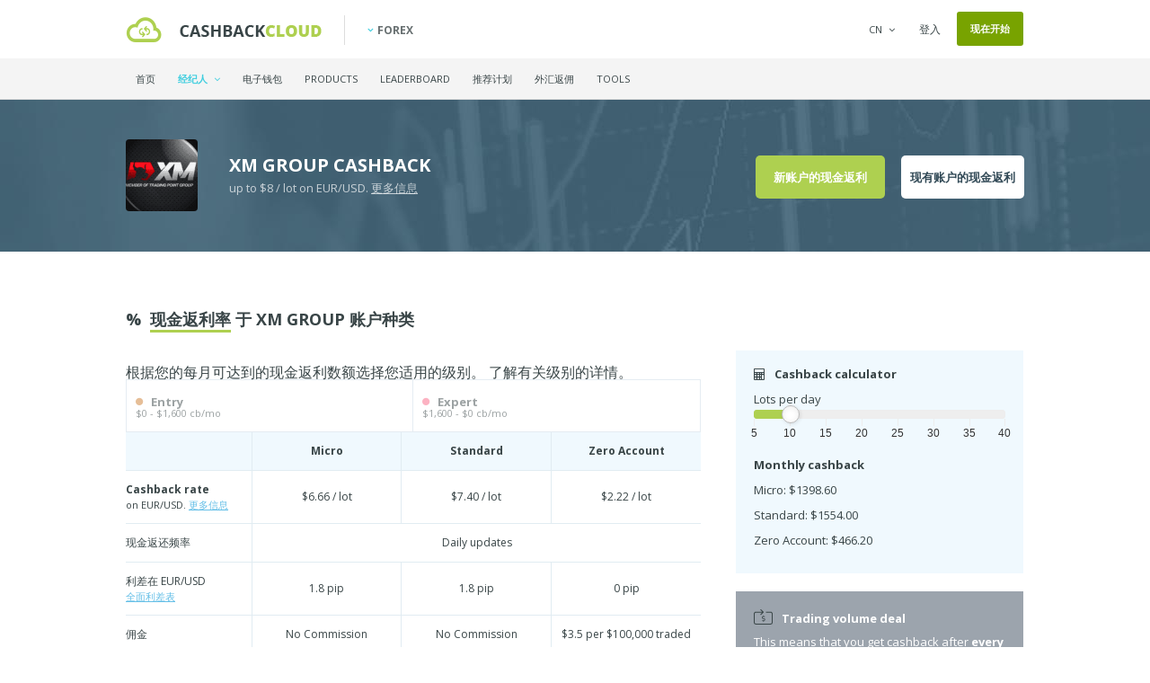

--- FILE ---
content_type: text/html; charset=UTF-8
request_url: https://www.forexcashbackcloud.com/cn/brokers/xm
body_size: 21440
content:
<!DOCTYPE html>
<html xmlns="http://www.w3.org/1999/xhtml" lang="cn">
<head>
    
    <meta http-equiv="Content-Type" content="text/html; charset=utf-8"/>
    <meta http-equiv="Content-Language" content="cn"/>
    <meta charset="UTF-8"/>
    <meta name="rating" content="general"/>
    <meta name="doc-type" content="web page"/>
    <meta name="copyright" lang="cn" content="Cashbackcloud Ltd. (C)"/>
    <meta name="Author" lang="cn" content="cashbackcloud.co"/>
    <meta name="email" content="info@cashbackcloud.co"/>
    <meta name="Revisit-after" content="1 Days"/>
    <meta http-equiv="X-UA-Compatible" content="IE=edge"/>
    <meta name="viewport" content="width=device-width, minimum-scale=1.0, maximum-scale=5.0"/>

    <!-- FAVICON -->
    <link rel="apple-touch-icon" sizes="57x57" href="/images/favicon/apple-touch-icon-57x57.png">
    <link rel="apple-touch-icon" sizes="60x60" href="/images/favicon/apple-touch-icon-60x60.png">
    <link rel="apple-touch-icon" sizes="72x72" href="/images/favicon/apple-touch-icon-72x72.png">
    <link rel="apple-touch-icon" sizes="76x76" href="/images/favicon/apple-touch-icon-76x76.png">
    <link rel="apple-touch-icon" sizes="114x114" href="/images/favicon/apple-touch-icon-114x114.png">
    <link rel="apple-touch-icon" sizes="120x120" href="/images/favicon/apple-touch-icon-120x120.png">
    <link rel="apple-touch-icon" sizes="144x144" href="/images/favicon/apple-touch-icon-144x144.png">
    <link rel="apple-touch-icon" sizes="152x152" href="/images/favicon/apple-touch-icon-152x152.png">
    <link rel="apple-touch-icon" sizes="180x180" href="/images/favicon/apple-touch-icon-180x180.png">
    <link rel="icon" type="image/png" href="/images/favicon/favicon-32x32.png" sizes="32x32">
    <link rel="icon" type="image/png" href="/images/favicon/favicon-194x194.png" sizes="194x194">
    <link rel="icon" type="image/png" href="/images/favicon/favicon-96x96.png" sizes="96x96">
    <link rel="icon" type="image/png" href="/images/favicon/android-chrome-192x192.png" sizes="192x192">
    <link rel="icon" type="image/png" href="/images/favicon/favicon-16x16.png" sizes="16x16">
    <link rel="manifest" href="/images/favicon/manifest.json">
    <link rel="canonical" href="https://www.forexcashbackcloud.com/cn/brokers/xm" />

    <meta name="msapplication-TileColor" content="#ffffff">
    <meta name="msapplication-TileImage" content="/images/favicon/mstile-144x144.png">
    <meta name="theme-color" content="#ffffff">

    <meta name="msvalidate.01" content="457A9417E407ACCD350F80D7A21128D4" />
    <meta name="yandex-verification" content="7a93029c971e66df" />

    <!-- GOOGLE CRAWL LOCALIZATION -->
                                                                                                                                                                            
    <link rel="alternate" hreflang="en" href="https://www.forexcashbackcloud.com/en/brokers/xm" />
    <link rel="alternate" hreflang="de" href="https://www.forexcashbackcloud.com/de/brokers/xm" />
    <link rel="alternate" hreflang="cn" href="https://www.forexcashbackcloud.com/cn/brokers/xm" />
    <link rel="alternate" hreflang="es" href="https://www.forexcashbackcloud.com/es/brokers/xm" />
    <link rel="alternate" hreflang="ja" href="https://www.forexcashbackcloud.com/ja/brokers/xm" />
    <link rel="alternate" hreflang="id" href="https://www.forexcashbackcloud.com/id/brokers/xm" />
    <link rel="alternate" hreflang="ru" href="https://www.forexcashbackcloud.com/ru/brokers/xm" />
    <link rel="alternate" hreflang="fr" href="https://www.forexcashbackcloud.com/fr/brokers/xm" />
    <link rel="alternate" hreflang="my" href="https://www.forexcashbackcloud.com/my/brokers/xm" />
    <link rel="alternate" hreflang="it" href="https://www.forexcashbackcloud.com/it/brokers/xm" />
    <link rel="alternate" hreflang="x-default" href="https://www.forexcashbackcloud.com/brokers/xm" />

    <!-- FONT: OPEN SANS, OPEN SANS CONDESED -->
    <link href="https://fonts.googleapis.com/css?family=Open+Sans:400,600,700,800,300|Open+Sans+Condensed:300,700&subset=latin,latin-ext&display=fallback"
          rel="stylesheet" type="text/css">

    <link href="https://maxcdn.bootstrapcdn.com/font-awesome/4.6.3/css/font-awesome.min.css" rel="stylesheet" crossorigin="anonymous">

    <!-- ROBOTS -->
    <meta name="robots" content="INDEX,FOLLOW,NOODP,NOYDIR"/>

    <!-- DESCRIPTION & KEYWORDS -->
    <meta name="description"
          content="    在每笔XM Group外汇交易中获取现金返利。 无论输赢，您的点差和佣金都可获得高达$8/ lot（EUR/USD）的现金返利。
    "/>
    <meta name="keywords" content="外汇返佣，外汇返还，cashback forex，外汇，现金返还，外汇返佣，cashbackcloud，网络汇商，外汇差额，    XM Group 现金返利, XM Group, XM Group 返佣, XM Group 外汇返佣, XM Group 外汇回扣, XM Group 评介, XM Group 外汇经纪人
"/>

        <script type="application/ld+json">
    {
        "@context": "http://schema.org",
        "@type": "WebApplication",
        "name": "Cashbackcloud",
        "url": "https://www.forexcashbackcloud.com/",
        "sameAs": [
            "https://www.facebook.com/cashbackcloud",
            "https://twitter.com/Cashbackcloud",
            "https://plus.google.com/+Forexcashbackcloud/"
        ],
        "operatingSystem": [
            "Windows",
            "Unix",
            "Android"
        ],
        "applicationCategory": "https://schema.org/WebApplication",
        "video": {
            "@type": "VideoObject",
            "@id": "https://www.youtube.com/watch?v=GNNm2C8j1WU",
            "datePublished": "2016-07-15",
            "uploadDate": "2016-07-15",
            "name": "Cashbackcloud - We give you cashback for doing things online.",
            "description": "Cashbackcloud provides cashback for forex traders, binary option traders, poker player and ewallet users. Basically we pay you cashback for doing things online. More than 5,000 forex traders, online poker players, ewallet users, and sport betters have trusted us and let us give back money to them.",
            "thumbnailUrl": "https://i.ytimg.com/vi/GNNm2C8j1WU/hqdefault.jpg?sqp=-oaymwEZCPYBEIoBSFXyq4qpAwsIARUAAIhCGAFwAQ==&rs=AOn4CLAjLTMZgRdghNyvFkPO1OQbDSc9yA"
        },
        "aggregateRating": {
            "@type": "AggregateRating",
            "ratingValue": "4.2",
            "reviewCount": "18",
            "itemReviewed": "WebApplication"
        },
        "offers": {
            "@type": "AggregateOffer",
            "lowPrice": "2.50",
            "priceCurrency": "USD"
        },
        "review": [
        {
            "@type": "Review",
            "url": "https://uk.trustpilot.com/reviews/5dd47e7fc845450640c4fc5a",
            "reviewRating": {
                "@type": "Rating",
                "ratingValue": "5"
            },
            "author": {
                "@type": "Person",
                "name": "Mitchelle Jala"
            },
            "reviewBody": "You guys are awesome! :)"
        },
        {
            "@type": "Review",
            "url": "https://uk.trustpilot.com/reviews/5dcb8b80c845450a849206f5",
            "reviewRating": {
                "@type": "Rating",
                "ratingValue": "5"
            },
            "author": {
                "@type": "Person",
                "name": "Bolu Akinwande"
            },
            "reviewBody": "Cashbackcloud is working to Nigeria cause of withdraw I hope I can withdraw to my bank account in Nigeria :)"
        },
        {
            "@type": "Review",
            "url": "https://uk.trustpilot.com/reviews/5e0eca8dc845450914b03ce0",
            "reviewRating": {
                "@type": "Rating",
                "ratingValue": "4"
            },
            "author": {
                "@type": "Person",
                "name": "Sebastian Recoba"
            },
            "reviewBody": "On cash just! So %percent \"do it\"! Leaves-finishes"
        },
        {
            "@type": "Review",
            "url": "https://uk.trustpilot.com/reviews/5e52e0d43c93ae0bc4088640",
            "reviewRating": {
                "@type": "Rating",
                "ratingValue": "5"
            },
            "author": {
                "@type": "Person",
                "name": "my360cam"
            },
            "reviewBody": "I get my rebate everyweek on time.."
        },
        {
            "@type": "Review",
            "url": "https://uk.trustpilot.com/reviews/5e4158213c93ae0b24a1b64e",
            "reviewRating": {
                "@type": "Rating",
                "ratingValue": "5"
            },
            "author": {
                "@type": "Person",
                "name": "CTIONARY “888” 789"
            },
            "reviewBody": "Because you are the person who takes care"
        },
        {
            "@type": "Review",
            "url": "https://uk.trustpilot.com/reviews/5d3d8223f01869069cc4551d",
            "reviewRating": {
                "@type": "Rating",
                "ratingValue": "5"
            },
            "author": {
                "@type": "Person",
                "name": "Emmanuel Menion Jabasa"
            },
            "reviewBody": "At first, I believe that the CASHBACKCLOUD platform is too good to be true. But when I closed my existing trading and e wallet accounts and went to the hassle of opening them again through the said platform, I realize that I have made the right decision. I already enjoyed real cash backs for my \"winning and losing\" trades even just in small amounts. Hoping that in the future, it will grow bigger! Highly recommended..."
        }]
    }
    </script>

    <!-- FB OPENGRAPH -->
    <meta property="og:type" content="website"/>
    <meta property="og:site_name" content="forexcashbackcloud.com"/>
    <meta property="og:locale" content="cn"/>
    <meta property="og:title" content="XM Group forex cashback from Cashbackcloud - $8/lot on EUR/USD"/>
    <meta property="og:description"
          content="    在每笔XM Group外汇交易中获取现金返利。 无论输赢，您的点差和佣金都可获得高达$8/ lot（EUR/USD）的现金返利。
"/>
    <meta property="og:image"
          content="https://www.forexcashbackcloud.com/common/images/og_image.jpg"/>
            <meta property="og:url"
              content="https://www.forexcashbackcloud.com/cn/brokers/xm"/>
    
    <meta property="fb:admins" content="1825150045"/>
    <meta property="fb:app_id" content="156602044539265"/>

    <!-- REFERAL META TAGS -->
    <meta name="forextime_partner" content="4901331"/>

    <title>    XM Group forex cashback
</title>

    <!--[if lt IE 9]>
    <script src="/common/js/html5shiv.js"></script>
    <![endif]-->

    <!-- CONDITIONAL STYLES -->

    <!--[if lte IE 9]>
    <link rel="stylesheet" type="text/css" href="/css/iefix.css"/>
    <![endif]-->

    <!-- ADDITIONAL HEADS -->
    
    <!-- CSS -->
    
        <link rel="stylesheet" href="/common/build/css/common.601afde6.css">
        <link rel="stylesheet" href="/common/build/css/forex.ba9b1cda.css">


    
</head>
<body class="cn ">

<div id="fb-root"></div>

<section id="popup_how_it_works_container">
    <a id="closeTop" class="close close_important margin-right-50 margin-top-50">
        <i class="fa fa-times"></i>
        <span>关闭</span>
    </a>
    <section id="popup_how_it_works" class="margin-top-135px">

        <div class="how_it_works">
            <h1>Cashbackcloud如何运作？</h1>
            <h2>当然，我们可以写下来给你看，<br />但我们也可以用<strong> 1分钟长的视频向你展示。</strong></h2>

            <div class="hiw-video">
                <div id="hiwVideoPlayer"></div>
            </div>

            <div class="hiw-image">
                <h1>Cashbackcloud是一个联盟中介商......</h1>
                <h2>......您和您的服务提供商之间。 无论你是扑克玩家还是交易员，<br />工作原理都是一样的。 我们在您交易之后获得资金，然后与您分享盈利。</h2>
                <p><img src="/common/images/how_it_works.png" alt="how_it_works"/></p>
            </div>

            <div class="hiw-support">
                <h1>还有问题？</h1>
                <h2>抱有怀疑态度并有疑问是正常的，我们非常乐意为您提供帮助。</h2>
                <ul class="bottom">
                    <li>
                        <a href="/cdn-cgi/l/email-protection#d1a2a4a1a1bea3a591b2b0a2b9b3b0b2bab2bdbea4b5ffb2be">
                            <em>与人交谈</em>
                            <small>您可以全天候联系我们，我们会尽快回复。</small>
                        </a>
                    </li>
                    <li>
                        <a href="http://support.cashbackcloud.co/">
                            <em>了解有关现金返利的更多信息</em>
                            <small>在我们的知识库中，您可以进一步了解我们的系统。</small>
                        </a>
                    </li>
                    <li>
                        <a href="//cashbackcloud.co/cn/success-stories">
                            <em>阅读我们的成功故事</em>
                            <small>有很多用户是我们非常自豪的。</small>
                        </a>
                    </li>
                </ul>
            </div>

            <div class="hiw-end">
                <a class="close close_important indexButton green display-inline-block" id="closeBottom">知道了！</a>
            </div>

        </div>

    </section>
</section>

    <section id="popup_signin_container" class="popup_container">
    <section class="overlay"></section>
    <section id="popup_signin" class="popup small">
        <span class="popup_closer"></span>
        <h2>登入</h2>
        <form action="/logincheck" method="POST" id="popup_signin_form" name="popup_signin">
    <input type="hidden" name="_csrf_token" value="7kx2rS_foWDFUOwqSme9UxBLr11JTaoy8p21_btSZqg" />
    <ul class="form">
        <li>
            <input type="text" id="popup_signin_email" name="_username" required="required"  placeholder="电邮地址或用户名称" />
        </li>
        <li>
            <input type="password" id="popup_signin_password" name="_password" required="required"  placeholder="密码" />
        </li>
        <li style="text-align: left;">
            <input type="checkbox" id="remember_me" name="_remember_me" value="on" checked="checked" />
            <label for="remember_me" style="width: auto; font-size: 13px; ">记得我</label>
        </li>
        <li>
            <a class="innerbutton formSubmit loginButton" name="_submit">登入</a>
        </li>
    </ul>
</form>

<p>
    还不是会员吗？
    <a href="//cashbackcloud.co/register?r=forex">注册！</a>
</p>
<p>
    忘记了您的密码吗？
    <a href="//cashbackcloud.co/cn/resetting/request">我们能帮助您！</a>
</p>

<div class="socialNetworkLogin">
    <h4>使用社交账户登入</h4>
    <a href="//cashbackcloud.co/connect/facebook?login_redirect=/login/redirect" class="socialLoginButton facebook"><i class="fa fa-facebook-square marginRight8"></i>Facebook登入</a>
    <a href="//cashbackcloud.co/connect/google?login_redirect=/login/redirect" class="socialLoginButton" style="padding: 0; margin-top: -2px"><img data-src="/common/images/btn_google_signin_dark_normal_web@2x.png" height="42"></a>
</div>
    </section>
</section>



    <div id="popup_visited_broker" class="mfp-hide">
    <img src="/common/images/piggybank.svg" alt="piggybank">
    <h3>
        Add your XM Group account on Cashbackcloud
    </h3>
    <p>
        You need to add your account information on Cashbackcloud so that we can verify your account and give your cashback.
    </p>
    <a class="addAccountBrokerPage" onclick="$.magnificPopup.close();" id="forex">Add XM Group cashback account</a>
    <footer>
        <p>
            Still no sensitive information needed about your account.
        </p>
    </footer>
</div>        <div style="display:none" id="might-be-interested" class="popup might-be-interested right bottom">
        <span class="glyphicon glyphicon-remove close-might-be-interested"></span>
        <h4>YOU MIGHT BE INTERESTED THESE DEALS</h4>
    <div class="broker-node">
        <a href="/cn/brokers/fp-markets">
            <img src="/common/images/brokers/forex/fp-markets.png"
                 alt="FP Markets forex cashback"/>
            <span class="right">
            <h5>
                FP Markets
                <em><i class="fa fa-fw fa-star font-size-12 color-star"></i><i class="fa fa-fw fa-star font-size-12 color-star"></i><i class="fa fa-fw fa-star font-size-12 color-star"></i><i class="fa fa-fw fa-star font-size-12 color-star"></i><i class="fa fa-fw fa-star font-size-12 color-star"></i></em>
            </h5>
                <small>
                                                    cashback up to $4.00 on EUR/USD
                                            </small>        </span>
        </a>
    </div>
    <div class="broker-node">
        <a href="/cn/brokers/fxtm">
            <img src="/common/images/brokers/forex/fxtm.png"
                 alt="FXTM forex cashback"/>
            <span class="right">
            <h5>
                FXTM
                <em><i class="fa fa-fw fa-star font-size-12 color-star"></i><i class="fa fa-fw fa-star font-size-12 color-star"></i><i class="fa fa-fw fa-star font-size-12 color-star"></i><i class="fa fa-fw fa-star font-size-12 color-star"></i><i class="fa fa-fw fa-star-o font-size-12 color-star"></i></em>
            </h5>
                <small>
                                                    cashback up to $24.00 on EUR/USD
                                            </small>        </span>
        </a>
    </div>
    </div>

    <section id="brokerprofilefold" class="fold inner">

        
     
        <section class="nav_container">

            <nav>
                <a id="mobileNavOpener">=</a>

                <section class="flashMessages">
    

        </section>
                <div class="navTop container_fixed">
                         

                    <h1><a href="/cn/">XM Group forex cashback from Cashbackcloud - $8/lot on EUR/USD</a></h1>

                    <ol class="family">
                        <li class="forex active"><a href="//www.forexcashbackcloud.com"><i class="fa fa-angle-down margin-right-5"></i>Forex</a></li>
                                                                                            </ol>

                    <ul>

                                                
                                                    <li class="dropdown" id="lang">

            <a href="#">CN<i class="fa fa-angle-down fa-fw marginLeft4"></i></a>
    
    <ul>
        
                            
        <li><a href="/?setlang=en">EN</a></li>                <li><a href="/ja/?setlang=ja">JA</a></li>        <li><a href="/de/?setlang=de">DE</a></li>        <li><a href="/es/?setlang=es">ES</a></li>        <li><a href="/id/?setlang=id">ID</a></li>        <li><a href="/ru/?setlang=ru">RU</a></li>        <li><a href="/fr/?setlang=fr">FR</a></li>        <li><a href="/my/?setlang=my">MY</a></li>        <li><a href="/it/?setlang=it">IT</a></li>    </ul>
</li>                        
                                                    <li id="sign-in"><a href="//cashbackcloud.co/cn/login">登入</a></li>
                                                <li id="navRegister"><a href="//cashbackcloud.co/register?r=forex">现在开始</a></li>



                    </ul>

                    </div>
                <div class="navBottom">
                    <div class="container_fixed">
                        <ul>
                            <li class=""><a href="/cn/">首页</a></li>
                            <li id="navBrokers" class="dropdown active">
                                <a href="/cn/brokers">经纪人 <i class="fa fa-angle-down marginLeft4"></i></a>

                                <ul>
                                    <div class="navBrokersContent">
                                        <h2><a href="/cn/brokers">Forex 经纪人</a></h2>
                                        <ol>
                                            
                                                <li ><a href="/cn/brokers/4xcube">
                                                                                                                4XC
                                                                                                            </a>
                                                </li>
                                            
                                                <li ><a href="/cn/brokers/alpari">
                                                                                                                Alpari
                                                                                                            </a>
                                                </li>
                                            
                                                <li ><a href="/cn/brokers/axi">
                                                                                                                Axi
                                                                                                            </a>
                                                </li>
                                            
                                                <li ><a href="/cn/brokers/axiory">
                                                                                                                Axiory
                                                                                                            </a>
                                                </li>
                                            
                                                <li ><a href="/cn/brokers/blackbull-markets">
                                                                                                                BlackBull Markets
                                                                                                            </a>
                                                </li>
                                            
                                                <li ><a href="/cn/brokers/ck-markets">
                                                                                                                CK Markets
                                                                                                            </a>
                                                </li>
                                            
                                                <li ><a href="/cn/brokers/errante">
                                                                                                                Errante
                                                                                                            </a>
                                                </li>
                                            
                                                <li  class="featured" ><a href="/cn/brokers/exness">
                                                                                                                    <img src="/common/images/crown.svg" width="10" alt="Featured" class="" />
                                                                                                                Exness
                                                                                                            </a>
                                                </li>
                                            
                                                <li ><a href="/cn/brokers/fbs">
                                                                                                                FBS
                                                                                                                    <em>*</em>
                                                                                                            </a>
                                                </li>
                                            
                                                <li ><a href="/cn/brokers/forex-chief">
                                                                                                                ForexChief
                                                                                                            </a>
                                                </li>
                                            
                                                <li ><a href="/cn/brokers/forex-mart">
                                                                                                                ForexMart
                                                                                                            </a>
                                                </li>
                                            
                                                <li  class="featured" ><a href="/cn/brokers/fp-markets">
                                                                                                                    <img src="/common/images/crown.svg" width="10" alt="Featured" class="" />
                                                                                                                FP Markets
                                                                                                            </a>
                                                </li>
                                            
                                                <li ><a href="/cn/brokers/fxcc">
                                                                                                                FXCC
                                                                                                            </a>
                                                </li>
                                            
                                                <li ><a href="/cn/brokers/fxprimus">
                                                                                                                FxPrimus
                                                                                                                    <em>*</em>
                                                                                                            </a>
                                                </li>
                                            
                                                <li ><a href="/cn/brokers/fxpro-cysec">
                                                                                                                FxPro
                                                                                                            </a>
                                                </li>
                                            
                                                <li  class="featured" ><a href="/cn/brokers/fxtm">
                                                                                                                    <img src="/common/images/crown.svg" width="10" alt="Featured" class="" />
                                                                                                                FXTM
                                                                                                                    <em>*</em>
                                                                                                            </a>
                                                </li>
                                            
                                                <li ><a href="/cn/brokers/gkfxprime">
                                                                                                                GKFX Prime
                                                                                                                    <em>*</em>
                                                                                                            </a>
                                                </li>
                                            
                                                <li ><a href="/cn/brokers/hotforex">
                                                                                                                HotForex
                                                                                                                    <em>*</em>
                                                                                                            </a>
                                                </li>
                                            
                                                <li ><a href="/cn/brokers/icmarkets">
                                                                                                                IC Markets
                                                                                                            </a>
                                                </li>
                                            
                                                <li ><a href="/cn/brokers/justforex">
                                                                                                                JustForex
                                                                                                                    <em>*</em>
                                                                                                            </a>
                                                </li>
                                            
                                                <li ><a href="/cn/brokers/landfx">
                                                                                                                LAND-FX
                                                                                                                    <em>*</em>
                                                                                                            </a>
                                                </li>
                                            
                                                <li ><a href="/cn/brokers/nordfx">
                                                                                                                NordFX
                                                                                                                    <em>*</em>
                                                                                                            </a>
                                                </li>
                                            
                                                <li ><a href="/cn/brokers/octafx">
                                                                                                                OctaFX
                                                                                                                    <em>*</em>
                                                                                                            </a>
                                                </li>
                                            
                                                <li ><a href="/cn/brokers/paxforex">
                                                                                                                PaxForex
                                                                                                                    <em>*</em>
                                                                                                            </a>
                                                </li>
                                            
                                                <li ><a href="/cn/brokers/pepperstone">
                                                                                                                Pepperstone
                                                                                                                    <em>*</em>
                                                                                                            </a>
                                                </li>
                                            
                                                <li ><a href="/cn/brokers/roboforex">
                                                                                                                Roboforex
                                                                                                                    <em>*</em>
                                                                                                            </a>
                                                </li>
                                            
                                                <li ><a href="/cn/brokers/royal-financial-trading">
                                                                                                                Royal
                                                                                                            </a>
                                                </li>
                                            
                                                <li  class="featured" ><a href="/cn/brokers/swiss-markets">
                                                                                                                    <img src="/common/images/crown.svg" width="10" alt="Featured" class="" />
                                                                                                                Swiss Markets
                                                                                                            </a>
                                                </li>
                                            
                                                <li ><a href="/cn/brokers/thinkmarkets">
                                                                                                                ThinkMarkets
                                                                                                            </a>
                                                </li>
                                            
                                                <li ><a href="/cn/brokers/tickmill">
                                                                                                                Tickmill
                                                                                                                    <em>*</em>
                                                                                                            </a>
                                                </li>
                                            
                                                <li ><a href="/cn/brokers/tickmill-uk">
                                                                                                                Tickmill UK
                                                                                                            </a>
                                                </li>
                                            
                                                <li ><a href="/cn/brokers/valutrades">
                                                                                                                Valutrades
                                                                                                            </a>
                                                </li>
                                            
                                                <li ><a href="/cn/brokers/valutrades-sc">
                                                                                                                Valutrades-SC
                                                                                                            </a>
                                                </li>
                                            
                                                <li ><a href="/cn/brokers/varianse">
                                                                                                                VDX Limited
                                                                                                            </a>
                                                </li>
                                            
                                                <li ><a href="/cn/brokers/xm">
                                                                                                                XM Group
                                                                                                                    <em>*</em>
                                                                                                            </a>
                                                </li>
                                            
                                                <li ><a href="/cn/brokers/zulutrade">
                                                                                                                Zulutrade
                                                                                                            </a>
                                                </li>
                                                                                    </ol>
                                        <p class="legend">
                                            <em>*</em> 有特别分红
                                            <br />
                                            <img src="/common/images/crown.svg" width="10" alt="Featured" class="" /> Featured
                                        </p>
                                        <a href="/cn/brokers" class="navBrokersCalcCta">比较外汇经纪商 &raquo;</a>
                                    </div>
                                </ul>

                            </li>
                            <li class=""><a href="//cashbackcloud.co/cn/ewallet-promotions-for-skrill-and-neteller">电子钱包</a></li>
                                                        <li class=""><a href="//cashbackcloud.co/cn/products">Products</a></li>
                            <li class=""><a href="//cashbackcloud.co/cn/leaderboard">Leaderboard</a></li>
                            <li class=""><a href="//cashbackcloud.co/cn/referral-program">推荐计划</a></li>
                            <li class="dropdown ">
                                <a href="//cashbackcloud.co/cn/how-it-works">外汇返佣</a>
                                <ul>
                                    <li><a href="//cashbackcloud.co/cn/how-it-works">现金返利如何运作</a></li>
                                    <li><a href="/cn/advantages-and-disadvantages-of-forex-rebate">优点和缺点</a></li>
                                    <li><a href="//cashbackcloud.co/cn/how-to-choose-a-forex-rebate-provider">如何选择外汇返佣提供商？</a></li>
                                    <li><a href="//cashbackcloud.co/cn/rebate-and-cashback-system">外汇返佣系统</a></li>
                                                                        </ul>
                            </li>
                            <li class="dropdown ">
                                <a href="#">Tools</a>
                                <ul class="navToolsDropdown">
                                    <li><a href="/tools/calendar">Calendar</a></li>
                                    <li><a href="/tools/currency-converter">Currency converter</a></li>
                                    <li><a href="/tools/pip-calculator">Pip calculator</a></li>
                                    <li><a href="/tools/margin-calculator">Margin calculator</a></li>
                                </ul>
                            </li>
                        </ul>
                    </div>
                </div>
            </nav>
            <a id="mobileJumpToProfile" class="mobileBottomLeft singUpPopupOpener" href="#">
                <i class="fa fa-fw fa-normal fa-baseline fa-key marginRight4"></i> 登入/注册
            </a>
        </section>

    


        <header class="container_fixed">
            <h1>
                <img class="brokerLogo" data-src="/common/images/brokers/forex-small/xm.png" alt="XM Group" width="80" height="80" />
                <span>
                    XM Group Cashback
                    <small>
                                                    up to $8 / lot on EUR/USD. <a class="open-html-popup hover-opac" data-mfp-src="#account-infos-popup">更多信息</a>
                                            </small>
                </span>
            </h1>
            <div class="forex-header-btns">
                <a href="#new-accounts" id="cbcNewAccountBtn" class="scrolled-link hover-opac">新账户的现金返利</a>
                <a href="#existing-accounts" id="cbcExistingAccountBtn" class="scrolled-link hover-opac">现有账户的现金返利</a>
            </div>

        </header>

    </section>

    
    
    <div class="container_fixed">

        <section id="broker_info_left">

            <section id="bi_signup" class="oneinfo">

                <div class="forex-cashback-rates">
                    <h4><span>%</span><em>现金返利率</em> 于 XM Group 账户种类</h4>

                                            <p class =“select-lvl”>根据您的每月可达到的现金返利数额选择您适用的级别。 <a href="http://support.cashbackcloud.co/knowledge-base/the-cbc-cashback-system/" class="hover-opac">了解有关级别的详情。</a> </ p>
                    
                    <div class="tables-container">

                        
                            <table class="cbc-levels">
                                <tr>

                                                                                                                        <td class="cbc-lvl">
                                                <a>
                                                    <i class="fa fa-circle color-entry" aria-hidden="true"></i>
                                                    <strong class="lvl-name">
                                                        Entry
                                                    </strong>
                                                    <span class="lots-mo">
                                                                                                                    $0 - $1,600 cb/mo
                                                                                                            </span>
                                                </a>
                                            </td>
                                                                                                                                                                <td class="cbc-lvl">
                                                <a>
                                                    <i class="fa fa-circle color-expert" aria-hidden="true"></i>
                                                    <strong class="lvl-name">
                                                        Expert
                                                    </strong>
                                                    <span class="lots-mo">
                                                                                                                    $1,600 - $0 cb/mo
                                                                                                            </span>
                                                </a>
                                            </td>
                                                                                                            </tr>
                            </table>
                        
                        <div class="cb-rates-container"></div>
                    </div>
                    <p class="trading-text">
                        大量交易？在 <a href="http://support.cashbackcloud.co/knowledge-base/private-cashback-deal/" class="hover-opac">了解有关我们私人交易的详情。</a>
                        <br />
                        <br />
                        * 利差、佣金和现金返还率可能略有不同，因为某些账户类型的利差可变。
                    </p>
                </div>


                                    <div class="forex-notes">
                        <h4><i class="fa fa-asterisk" aria-hidden="true"></i>Notes</h4>
                        <div class="readMore">
                            <p><p>CFDs are complex instruments and
come with a high risk of losing money rapidly due to leverage. 74.89% of retail
investor accounts lose money when trading CFDs with this provider. You should
consider whether you understand how CFDs work and whether you can afford to take
the high risk of losing your money.</p>
<p>EU clients are not able to earn cashback from us anymore</p>
<p>Please take into consideration that in the following situations we can not provide cashback: For trading transactions with the duration of five (5) minutes or less, the duration is considered the time between the opening and closing of a position. All positions that were closed on the platform using the functions “close by” and “multiple close by” do not generate cashback.</p>
<p>XM Group also offers the option for XM
Ultra Low Account which allows you to operate with either micro or standard lots, lower
spreads starting from 0.6 pips and it has minimum initial deposit of $50. However, XM
Ultra Low Account is not applicable to all entities of the Group. </p>
<p>*The Leverage applies to all the
EU regulated entities of the group. Leverage depends on the financial instrument traded
</p></p>
                        </div>
                    </div>
                

                <div id="new-accounts" class="forex_show_signup">

                    <h4><i class="fa fa-share-square-o" aria-hidden="true"></i>XM Group 现金返利给予 <em>新帐户</em></h4>

                    <div class="icon"><i class="fa fa-trash-o"></i></div>
                    <div class="content">
                        <h5>1. 清除cookie</h5>
                        <p>
                            要正确地设置新的XM Group帐户，您必须清除浏览器中的cookie或在浏览器中打开一个匿名模式窗口。
                        </p>
                        <p>
                            如果您需要清除cookie的帮助，请为浏览器选择一个指南。
                        </p>

                        <div class="browsers">
                            <a class="browser hover-opac" href="http://support.cashbackcloud.co/knowledge-base/clear-cookies/#win-chrome"><i class="fa fa-chrome margin-right-5"></i>Chrome</a>
                            <a class="browser hover-opac" href="http://support.cashbackcloud.co/knowledge-base/clear-cookies/#win-firefox"><i class="fa fa-firefox margin-right-5"></i>Firefox</a>
                            <a class="browser hover-opac" href="http://support.cashbackcloud.co/knowledge-base/clear-cookies/#mac-safari"><i class="fa fa-safari margin-right-5"></i>Safari</a>
                        </div>

                        <p id="underBrowser">此程序不会影响您在任何其他经纪人处进行的任何现金返还交易。</p>
                    </div>

                    <div class="icon"><i class="fa fa-link" aria-hidden="true"></i></div>
                    <div class="content">
                        <h5>2. 通过我们的推荐链接在XM Group注册</h5>
                        <p>单击下面的按钮开始。</p>
                        <p>您将被带到XM Group网站下载该软件并创建一个新的XM Group帐户。</p>
                        <div class="text-align-center">
                            <a class="cta add-account-popup" target="_self" href="/redirect-to-url/https://clicks.pipaffiliates.com/c%3Fc=28389%26l=en%26p=1">
                                <i class="fa fa-external-link margin-right-5"></i>
                                开设一个有现金返利的XM Group有效帐户
                            </a>
                            <div id="private_window" style="display: none;">在私人窗口打开！</div>
                            
                        </div>
                    </div>

                    <div class="icon"><i class="fa fa-plus-square-o" aria-hidden="true"></i></div>
                    <div class="content">
                        <h5>3. 开户后，也将其添加到Cashbackcloud中</h5>
                        <p>为了能够跟踪您的帐户，我们需要知道您在XM Group的唯一ID。通过上面的推荐链接成功打开帐户后，您需要向我们提供您的XM Group详细信息。</p>
                        <div class="text-align-center">
                            <input type="hidden" id="brokerId" value="11"/>
                            <button id="forex" class="addAccountBrokerPage">添加一个XM Group 现金返还账户</button>
                        </div>
                    </div>

                    <div class="icon"><i class="fa fa-usd" aria-hidden="true"></i></div>
                    <div class="content">
                        <h5>4. 在您的账户上进行交易并获得现金返利</h5>
                        <p>在我们验证您的帐户后，您将有资格从您的帐户收到现金返还。验证可能需要3-5天，具体取决于您的经纪人。<b>当然，您的其他奖金和交易保持不变。<b></p>
                    </div>

                </div>

                <div id="existing-accounts" class="content_row existingAccountPossible">

                    <h4><i class="fa fa-anchor" aria-hidden="true"></i>XM Group <em>现有账户</em>的现金返利</h4>

                    
                        <div class="label-false">
                            <i class="fa fa-times" aria-hidden="true"></i>
                            <strong>您不能将现有帐户链接到此代理</strong>
                        </div>

                        <p id="existing">
                            如果您已经在XM Group有一个帐户，则 <strong>不可能将现有帐户放在Cashbackcloud下</strong>。但是，您仍然可以在XM Group处收到现金返还。有关详细信息，请联系我们。<a href=“%support.existing accounts%”target=“_blank”class=“color blue underlined hover opac”>了解有关链接现有帐户的更多信息。<a>
                        </p>

                        <div class="margin-bottom-80">
                            <a href="/cdn-cgi/l/email-protection#c0b3b5b0b0afb2b480a3a1b3a8a2a1a3aba3acafb5a4eea3af" class="btn-contact hover-opac"><strong>联系我们</strong></a>
                        </div>

                    
                </div>

                
                <div class="forex_show_more content_row">
                    <h4><i class="fa fa-file-text-o" aria-hidden="true"></i> 更多关于此经纪人</h4>

                                            <div class="moreAboutThisBroker">
                            <div class="readMore">
                                <p>XMGroup (xm) is a group of regulated online brokers. Trading Point of Financial
Instruments Ltd was established in 2009 and it is regulated by the Cyprus Securities and
Exchange Commission (CySEC 120/10), Trading Point of Financial Instruments Pty Ltd
was established in 2015 and it is regulated by the Australian Securities and Investments
Commission (ASIC 443670). This broker has more than 1000 financial instruments which can be traded on
the MT4/MT5 platforms and this includes Forex Trading, Stocks CFDs, Commodities
CFDs, Equity Indices CFDs, Precious Metals CFDs and Energies CFDs. XM Global Limited was established
in 2017 with headquarters in Belize and it is regulated by Financial Services
Commission (000261/309)</p>
                            </div>
                        </div>
                    
                    <p class="ratings">Ratings</p>
                    <ul class="ratings_content">
                        <li>
                            Competitive Costs
                            <span class="stars">
                                <i class="fa fa-fw fa-star font-size-16 color-star"></i><i class="fa fa-fw fa-star font-size-16 color-star"></i><i class="fa fa-fw fa-star font-size-16 color-star"></i><i class="fa fa-fw fa-star-half-o font-size-16 color-star"></i><i class="fa fa-fw fa-star-o font-size-16 color-star"></i>
                            </span>
                        </li>
                        <li>
                            Popularity
                            <span class="stars">
                                <i class="fa fa-fw fa-star font-size-16 color-star"></i><i class="fa fa-fw fa-star font-size-16 color-star"></i><i class="fa fa-fw fa-star font-size-16 color-star"></i><i class="fa fa-fw fa-star font-size-16 color-star"></i><i class="fa fa-fw fa-star font-size-16 color-star"></i>
                            </span>
                        </li>
                        <li>
                            Regulator ratings
                            <span class="stars">
                                <i class="fa fa-fw fa-star font-size-16 color-star"></i><i class="fa fa-fw fa-star font-size-16 color-star"></i><i class="fa fa-fw fa-star font-size-16 color-star"></i><i class="fa fa-fw fa-star font-size-16 color-star"></i><i class="fa fa-fw fa-star-o font-size-16 color-star"></i>
                            </span>
                        </li>
                        <li>
                            User reviews
                            <span class="stars">
                                <i class="fa fa-fw fa-star font-size-16 color-star"></i><i class="fa fa-fw fa-star font-size-16 color-star"></i><i class="fa fa-fw fa-star font-size-16 color-star"></i><i class="fa fa-fw fa-star-half-o font-size-16 color-star"></i><i class="fa fa-fw fa-star-o font-size-16 color-star"></i>
                            </span>
                                                            <a href="https://www.myfxbook.com/reviews/brokers/XM/86204,1" class="hover-opac">(197)</a>
                                                    </li>
                    </ul>
                </div>

                <div class="similar_cashback_deals clearfix">
    <h4><i class="fa fa-arrow-right" aria-hidden="true"></i> Similar cashback deals</h4>
                        <a href="/cn/brokers/fp-markets">
                    <div class="deal-box">
                <img class="broker-logo"
                     data-src="/common/images/brokers/forex-small/fp-markets.png"
                     alt="FP Markets"><br>
                <h5>FP Markets</h5>
                <div class="stars"> <i class="fa fa-fw fa-star font-size-16 color-star"></i><i class="fa fa-fw fa-star font-size-16 color-star"></i><i class="fa fa-fw fa-star font-size-16 color-star"></i><i class="fa fa-fw fa-star font-size-16 color-star"></i><i class="fa fa-fw fa-star font-size-16 color-star"></i> </div>
                <div class="small">
                                            cashback up to
                    <div class="rebate_info">$4.00 / lot</div>
                                    </div>
            </div>
        </a>
                        <a href="/cn/brokers/fxtm">
                    <div class="deal-box">
                <img class="broker-logo"
                     data-src="/common/images/brokers/forex-small/fxtm.png"
                     alt="FXTM"><br>
                <h5>FXTM</h5>
                <div class="stars"> <i class="fa fa-fw fa-star font-size-16 color-star"></i><i class="fa fa-fw fa-star font-size-16 color-star"></i><i class="fa fa-fw fa-star font-size-16 color-star"></i><i class="fa fa-fw fa-star font-size-16 color-star"></i><i class="fa fa-fw fa-star-o font-size-16 color-star"></i> </div>
                <div class="small">
                                            cashback up to
                    <div class="rebate_info">$24.00 / lot</div>
                                    </div>
            </div>
        </a>
                        <a href="/cn/brokers/exness">
                    <div class="deal-box">
                <img class="broker-logo"
                     data-src="/common/images/brokers/forex-small/exness.png"
                     alt="Exness"><br>
                <h5>Exness</h5>
                <div class="stars"> <i class="fa fa-fw fa-star font-size-16 color-star"></i><i class="fa fa-fw fa-star font-size-16 color-star"></i><i class="fa fa-fw fa-star font-size-16 color-star"></i><i class="fa fa-fw fa-star font-size-16 color-star"></i><i class="fa fa-fw fa-star-o font-size-16 color-star"></i> </div>
                <div class="small">
                                            cashback up to
                    <div class="rebate_info">$2.88 / lot</div>
                                    </div>
            </div>
        </a>
                        <a href="/cn/brokers/swiss-markets">
                    <div class="deal-box">
                <img class="broker-logo"
                     data-src="/common/images/brokers/forex-small/swiss-markets.png"
                     alt="Swiss Markets"><br>
                <h5>Swiss Markets</h5>
                <div class="stars"> <i class="fa fa-fw fa-star font-size-16 color-star"></i><i class="fa fa-fw fa-star font-size-16 color-star"></i><i class="fa fa-fw fa-star font-size-16 color-star"></i><i class="fa fa-fw fa-star font-size-16 color-star"></i><i class="fa fa-fw fa-star-o font-size-16 color-star"></i> </div>
                <div class="small">
                                            cashback up to
                    <div class="rebate_info">$5.60 / lot</div>
                                    </div>
            </div>
        </a>
                        <a href="/cn/brokers/fxpro-cysec">
                    <div class="deal-box">
                <img class="broker-logo"
                     data-src="/common/images/brokers/forex-small/fxpro-cysec.png"
                     alt="FxPro"><br>
                <h5>FxPro</h5>
                <div class="stars"> <i class="fa fa-fw fa-star font-size-16 color-star"></i><i class="fa fa-fw fa-star font-size-16 color-star"></i><i class="fa fa-fw fa-star font-size-16 color-star"></i><i class="fa fa-fw fa-star font-size-16 color-star"></i><i class="fa fa-fw fa-star font-size-16 color-star"></i> </div>
                <div class="small">
                                            cashback up to
                    <div class="rebate_info">$4.00 / lot</div>
                                    </div>
            </div>
        </a>
    </div>
            </section>
        </section>

        <section id="broker_info_right">
            <div class="margin-top-70">
    <section id="cashback_calculator" class="cashback-calculator">
        <h2><i class="fa fa-calculator" aria-hidden="true"></i>Cashback calculator</h2>
        <p>Lots per day</p>
        <p>
            <script data-cfasync="false" src="/cdn-cgi/scripts/5c5dd728/cloudflare-static/email-decode.min.js"></script><script src="/js/rSlider.min.js"></script>
            <input type="text" id="cashback-slider" />
        </p>
        <div id="cashbackCalculatorLoading" class="calculator-loading">
            <div class="calculator-spinner">
                <i class="fa fa-circle-o-notch fa-spin" aria-hidden="true"></i>
                <p>Loading...</p>
            </div>
        </div>
        <p id="cashbackCalculatorAmount" class="calculator-rebates"></p>
    </section>
</div>
<div class="margin-top-20">    <section class="deal_type_box">
        <h2><img src="/common/images/icon_cpa_black.svg" alt="icon-cpa" width="21" height="17" />Trading volume deal</h2>
        <p>
            This means that you get cashback after <strong>every</strong> commission or fee you generate at your broker. You get cashback when you trade.
        </p>
        <a href="http://support.cashbackcloud.co/knowledge-base/deal-types/" class="btn btn-m hover-opac">Learn more about deal types</a>
    </section>
</div>



                        
<div class="margin-top-20"><section class="cbc_rating_box">

    <h4>Cashbackcloud Rating</h4>

    <p><i class="fa fa-fw fa-star font-size-16 color-star"></i><i class="fa fa-fw fa-star font-size-16 color-star"></i><i class="fa fa-fw fa-star font-size-16 color-star"></i><i class="fa fa-fw fa-star font-size-16 color-star"></i><i class="fa fa-fw fa-star-o font-size-16 color-star"></i></p>

    <p class="margin-top-10">
                    This service is one of the most trustworthy on the market with great deals and good infrastructure. Nearly everything is perfect, but still misses something to be one of the best.
            </p>

    <p class="margin-top-15"><a href="http://support.cashbackcloud.co/knowledge-base/forex-broker-rating/" class="hover-opac">Learn more about CBC ratings</a></p>
</section></div>

<section id="bi_info" class="oneinfo">

    <h4><i class="fa fa-university" aria-hidden="true"></i>经纪人信息</h4>

    <label>
        <input type="text" class="tableSearcher" placeholder="在此输入内容以搜索信息">
    </label>
    <table class="searchableTable">

        <tr class="head">
            <td colspan="2">Cashbackcloud上的经纪人</td>
        </tr>

        <tr>
            <td>XM Group在Cashbackcloud的账户</td>
            <td>391</td>
        </tr>

        <tr>
            <td>Cashbackcloud 分数 / $ 1佣金</td>
            <td>50</td>
        </tr>

        
                    <tr>
                <td>现金返还交易类型</td>
                <td>Trading Volume <i class="fa fa-info-circle margin-left-5 color-dgray margin-right-0" data-qtip="Basically in this type, you’ll receive cashback based on your trading volume. Based on this, you’ll generate commission to your provider (broker, poker room, etc.). Because you’re under the Cashbackcloud referral network, we’ll receive a portion of this commission and share the majority of it with you. That’s how you earn money consistently, when you generate commission to your provider."></i></td>
            </tr>
        
        <tr>
            <td colspan="2" class="devider"></td>
        </tr>


        <tr class="head">
            <td colspan="2">经纪人信息</td>
        </tr>

        <tr>
            <td>经纪人姓名</td>
            <td>XM Group</td>
        </tr>

        <tr>
            <td>被禁国家</td>
            <td>US, IS, CA, IR, JP</td>
        </tr>


        <tr>
            <td>接受美国客户</td>
            <td>
                                    <i class="fa fa-times" aria-hidden="true"></i>No
                            </td>
        </tr>

        <tr>
            <td>接受日本客户</td>
            <td>
                                    <i class="fa fa-times" aria-hidden="true"></i>No
                            </td>
        </tr>

        <tr>
            <td>经纪人的公司名</td>
            <td>XM Group</td>
        </tr>

                    <tr>
                <td>线上建立</td>
                <td>2009</td>
            </tr>
        
        <tr>
            <td>经纪人公司地址</td>
            <td>Australia, Belize, Cyprus</td>
        </tr>

        
                    <tr>
                <td>雇员</td>
                <td>200</td>
            </tr>
        
        <tr>
            <td>经纪人的网站</td>
            <td><a target="_blank" href="/redirect-to-url/https://clicks.pipaffiliates.com/c%3Fc=28389%26l=en%26p=1">网站</a></td>
        </tr>

        <tr>
            <td colspan="2" class="devider"></td>
        </tr>


                    <tr class="head">
                <td colspan="2">Trading options</td>
            </tr>


                            <tr>
                    <td>执行选项</td>
                    <td>MM</td>
                </tr>
            
                            <tr>
                    <td>工具</td>
                    <td>Forex, Stock CFDs, Commodities CFD&#039;s, Equity Indicies CFD&#039;s, Precious Metals CFD&#039;s, Energies CFD&#039;s</td>
                </tr>
            
            <tr>
                <td colspan="2" class="devider"></td>
            </tr>
        

        <tr class="head">
            <td colspan="2">资金信息</td>
        </tr>

                    <tr>
                <td>可用的帐户货币</td>
                <td>
                                                                        USD,
                                                                                                EUR,
                                                                                                GBP,
                                                                                                CHF,
                                                                                                AUD,
                                                                                                HUF,
                                                                                                JPY,
                                                                                                PLN,
                                                                                                RUB
                                                            </td>
            </tr>
        
                    <tr>
                <td>资金方法</td>
                <td>
                                                                        Multiple Local Payment Methods Available
                                                            </td>
            </tr>
        
                    <tr>
                <td>客户资金银行</td>
                <td>
                                                                        The clients’ funds are kept in segregated clients’ bank account
                                                            </td>
            </tr>
        
        <tr>
            <td>有息帐户</td>
            <td>
                                    <i class="fa fa-times" aria-hidden="true"></i>No
                            </td>
        </tr>

        <tr>
            <td>政府强制实行的隔离账户</td>
            <td>
                                    <i class="fa fa-check" aria-hidden="true"></i>Yes
                            </td>
        </tr>

        <tr>
            <td colspan="2" class="devider"></td>
        </tr>

        <tr class="head">
            <td colspan="2">客户支持</td>
        </tr>

        <tr>
            <td>联系</td>
            <td><a href="http://www.xm.com/support">联系</a></td>
        </tr>

        <tr>
            <td>24小时支持</td>
            <td>
                                    <i class="fa fa-check" aria-hidden="true"></i>Yes
                            </td>
        </tr>

                    <tr>
                <td>支持语言</td>
                <td>
                                                                        English,
                                                                                                German,
                                                                                                Russian,
                                                                                                Spanish,
                                                                                                Hungarian,
                                                                                                Arabic,
                                                                                                Chinese,
                                                                                                French,
                                                                                                Greek,
                                                                                                Hindi,
                                                                                                Indonesian,
                                                                                                Italian,
                                                                                                Japanese,
                                                                                                Korean,
                                                                                                Malay,
                                                                                                Polish,
                                                                                                Portuguese,
                                                                                                Czech
                                                            </td>
            </tr>
        
                    <tr>
                <td>支持选项</td>
                <td>
                                                                        Email,
                                                                                                Phone,
                                                                                                Live Chat
                                                            </td>
            </tr>
        
    </table>
</section>

<section id="bi_payment" class="oneinfo">
    <h4><i class="fa fa-credit-card" aria-hidden="true"></i>付款方式</h4>

            <img data-src="/common/images/payments/multiple-local-payment-methods-available.png" alt="Multiple Local Payment Methods Available"
             width="50"
             height="30" data-qtip="Multiple Local Payment Methods Available"/>
    </section>


    <section id="bi_regulation" class="oneinfo">
        <h4><i class="fa fa-balance-scale" aria-hidden="true"></i>监管机构 <span>(3)</span></h4>

                    <div class="regulator-container">
                <table>
                    <thead>
                    <tr>
                        <th><strong>IFSC</strong></th>
                        <th><span class="stars"><i class="fa fa-fw fa-star-o font-size-16 color-star"></i><i class="fa fa-fw fa-star-o font-size-16 color-star"></i><i class="fa fa-fw fa-star-o font-size-16 color-star"></i><i class="fa fa-fw fa-star-o font-size-16 color-star"></i><i class="fa fa-fw fa-star-o font-size-16 color-star"></i></span></th>
                    </tr>
                                            <tr class="border-bottom">
                            <th class="padding-bottom">监管ID</th>
                            <th class="padding-bottom">
                                <i class="fa fa-check" aria-hidden="true"></i>
                                                                    705428
                                                            </th>
                        </tr>
                                        </thead>

                    <tbody>
                    <tr>
                        <td class="padding-top">姓名</td>
                        <td class="padding-top">International Financial Services Commission</td>
                    </tr>

                    <tr>
                        <td>国家</td>
                        <td>Belize</td>
                    </tr>

                    <tr>
                        <td>最低资本化</td>
                        <td></td>
                    </tr>

                    <tr>
                        <td>政府<br />强制隔离<br />帐户</td>
                        <td>
                                                            <i class="fa fa-times" aria-hidden="true"></i>No
                                                    </td>
                    </tr>


                                            <tr>
                            <td>Link</td>
                            <td><a href="https://www.ifsc.gov.bz/" class="hover-opac">网站</a></td>
                        </tr>
                    
                    <tr>
                        <td class="colspan-2 padding-25-5" colspan="2"><strong>说明</strong></td>
                    </tr>

                    <tr>
                        <td class="colspan-2 padding-5-25" colspan="2"></td>
                    </tr>
                    </tbody>
                </table>
            </div>
                    <div class="regulator-container">
                <table>
                    <thead>
                    <tr>
                        <th><strong>CySEC</strong></th>
                        <th><span class="stars"><i class="fa fa-fw fa-star font-size-16 color-star"></i><i class="fa fa-fw fa-star font-size-16 color-star"></i><i class="fa fa-fw fa-star font-size-16 color-star"></i><i class="fa fa-fw fa-star font-size-16 color-star"></i><i class="fa fa-fw fa-star-o font-size-16 color-star"></i></span></th>
                    </tr>
                                        </thead>

                    <tbody>
                    <tr>
                        <td class="padding-top">姓名</td>
                        <td class="padding-top">Cyprus Securities and Exchange Commission</td>
                    </tr>

                    <tr>
                        <td>国家</td>
                        <td>Cyprus</td>
                    </tr>

                    <tr>
                        <td>最低资本化</td>
                        <td>125,000 EUR</td>
                    </tr>

                    <tr>
                        <td>政府<br />强制隔离<br />帐户</td>
                        <td>
                                                            <i class="fa fa-check" aria-hidden="true"></i>Yes
                                                    </td>
                    </tr>


                                            <tr>
                            <td>Link</td>
                            <td><a href="http://www.cysec.gov.cy/en-gb/home/" class="hover-opac">网站</a></td>
                        </tr>
                    
                    <tr>
                        <td class="colspan-2 padding-25-5" colspan="2"><strong>说明</strong></td>
                    </tr>

                    <tr>
                        <td class="colspan-2 padding-5-25" colspan="2">The Cyprus Securities and Exchange Commission (CySEC) is the financial regulatory agency of the Republic of Cyprus. In 2004 CySEC has become part of European MiFID regulation. CySEC has a number of responsibilities, some of which include: supervising and controlling the operations of the Cyprus stock exchange and the transactions carried out in the stock exchange, its listed companies, brokers and brokerage firms. Furthermore, CySEC is the supervisory body of the Cypriot investment firms and is a member of the European Securities and Markets Authority (ESMA).</td>
                    </tr>
                    </tbody>
                </table>
            </div>
                    <div class="regulator-container">
                <table>
                    <thead>
                    <tr>
                        <th><strong>ASIC</strong></th>
                        <th><span class="stars"><i class="fa fa-fw fa-star font-size-16 color-star"></i><i class="fa fa-fw fa-star font-size-16 color-star"></i><i class="fa fa-fw fa-star font-size-16 color-star"></i><i class="fa fa-fw fa-star font-size-16 color-star"></i><i class="fa fa-fw fa-star-o font-size-16 color-star"></i></span></th>
                    </tr>
                                        </thead>

                    <tbody>
                    <tr>
                        <td class="padding-top">姓名</td>
                        <td class="padding-top">Australian Securities and Investments Commission</td>
                    </tr>

                    <tr>
                        <td>国家</td>
                        <td>Australia</td>
                    </tr>

                    <tr>
                        <td>最低资本化</td>
                        <td>AUD $500,000</td>
                    </tr>

                    <tr>
                        <td>政府<br />强制隔离<br />帐户</td>
                        <td>
                                                            <i class="fa fa-times" aria-hidden="true"></i>No
                                                    </td>
                    </tr>


                                            <tr>
                            <td>Link</td>
                            <td><a href="http://asic.gov.au" class="hover-opac">网站</a></td>
                        </tr>
                    
                    <tr>
                        <td class="colspan-2 padding-25-5" colspan="2"><strong>说明</strong></td>
                    </tr>

                    <tr>
                        <td class="colspan-2 padding-5-25" colspan="2">ASIC (Australian Securities and Investments Commission) has responsibility for market integrity and consumer protection and the regulation of investment banks and finance companies.</td>
                    </tr>
                    </tbody>
                </table>
            </div>
            </section>
        </section>
    </div>

    <div id="account-infos-popup" class="popup-account-info-style mfp-hide">
        <h4>XM Group的准确现金返还率</h4>

        <p class="contact margin-bottom-25">
            也许您在这里找不到您感兴趣的仪器。在这种情况下，请通过<a class=“hover opac”href=“mailto:support@cashbackcloud.co”><span class="__cf_email__" data-cfemail="582b2d2828372a2c183b392b303a393b333b34372d3c763b37">[email&#160;protected]</span>.<a>联系我们，我们很乐意为您提供帮助。
        </p>

        <p class="margin-bottom-20">根据您可能达到的月度现金返利量选择您的级别。</p>

        <div class="tables-container">
            <table class="cbc-levels">
                <tr>
                                                                        <td class="cbc-lvl">
                                <a class="popup-lvl-link">
                                    <i class="fa fa-circle color-entry" aria-hidden="true"></i>

                                    <strong class="lvl-name">
                                        Entry
                                    </strong>

                                    <span class="lots-mo">
                                                                                    $0 - $1,600 cb/mo
                                                                            </span>
                                </a>
                            </td>
                                                                                                <td class="cbc-lvl">
                                <a class="popup-lvl-link">
                                    <i class="fa fa-circle color-expert" aria-hidden="true"></i>

                                    <strong class="lvl-name">
                                        Expert
                                    </strong>

                                    <span class="lots-mo">
                                                                                    $1,600 - $0 cb/mo
                                                                            </span>
                                </a>
                            </td>
                                                            </tr>
            </table>

            <div class="account-infos-container">
                <script data-cfasync="false" src="/cdn-cgi/scripts/5c5dd728/cloudflare-static/email-decode.min.js"></script><script>
    var accounts = {};
</script>
<table class="table-account-info">
    <thead>
        <tr>
            <th>&nbsp;</th>
                            <th>Micro</th>
                <script>
                    accounts.micro = {};
                    accounts.micro.name = 'Micro';
                </script>
                            <th>Standard</th>
                <script>
                    accounts.standard = {};
                    accounts.standard.name = 'Standard';
                </script>
                            <th>Zero Account</th>
                <script>
                    accounts.zero = {};
                    accounts.zero.name = 'Zero Account';
                </script>
                    </tr>
    </thead>

    <tbody>

                                    <tr>
                    <td colspan="4">
                        <strong>Forex</strong> ($ / lot)                    </td>
                </tr>

                                                            <tr>
                            <td>
                                EUR/USD

                                
                            </td>

                                                            <td>
                                    
                                    
                                        
                                            $6.66

                                                                                                                                        
                                            <script>
                                                accounts.micro['EUR/USD'] = {};
                                                accounts.micro['EUR/USD'].name = 'EUR/USD';
                                                accounts.micro['EUR/USD'].cashback = 6.66;
                                            </script>

                                            
                                        
                                    
                                        
                                    
                                        
                                    
                                        
                                    
                                        
                                    
                                        
                                    
                                        
                                    
                                        
                                    
                                        
                                    
                                        
                                    
                                        
                                    
                                        
                                    
                                        
                                    
                                        
                                    
                                        
                                    
                                        
                                    
                                        
                                    
                                        
                                    
                                        
                                    
                                        
                                    
                                        
                                    
                                        
                                    
                                        
                                    
                                        
                                    
                                        
                                    
                                        
                                    
                                        
                                    
                                        
                                    
                                        
                                    
                                        
                                    
                                        
                                    
                                        
                                    
                                        
                                    
                                        
                                    
                                        
                                    
                                        
                                    
                                        
                                    
                                        
                                    
                                        
                                    
                                        
                                    
                                        
                                    
                                        
                                    
                                        
                                    
                                        
                                    
                                        
                                    
                                        
                                    
                                        
                                    
                                        
                                    
                                        
                                    
                                        
                                    
                                        
                                    
                                        
                                    
                                        
                                    
                                        
                                    
                                        
                                    
                                        
                                    
                                        
                                    
                                        
                                    
                                        
                                    
                                        
                                    
                                        
                                    
                                        
                                    
                                        
                                    
                                        
                                    
                                        
                                    
                                        
                                    
                                        
                                    
                                        
                                    
                                        
                                    
                                        
                                    
                                        
                                    
                                        
                                    
                                        
                                    
                                        
                                    
                                        
                                    
                                        
                                    
                                        
                                    
                                        
                                    
                                        
                                    
                                        
                                    
                                        
                                    
                                        
                                    
                                        
                                    
                                        
                                    
                                        
                                    
                                        
                                    
                                        
                                    
                                        
                                    
                                        
                                    
                                        
                                    
                                        
                                    
                                        
                                    
                                        
                                    
                                        
                                    
                                        
                                    
                                        
                                    
                                        
                                    
                                        
                                    
                                        
                                    
                                        
                                    
                                        
                                    
                                        
                                    
                                        
                                    
                                        
                                    
                                        
                                    
                                        
                                    
                                        
                                    
                                        
                                    
                                        
                                    
                                        
                                    
                                        
                                    
                                        
                                    
                                        
                                    
                                        
                                    
                                        
                                    
                                        
                                    
                                        
                                    
                                        
                                    
                                        
                                    
                                        
                                    
                                        
                                    
                                        
                                    
                                        
                                    
                                        
                                    
                                        
                                    
                                        
                                    
                                        
                                    
                                        
                                    
                                        
                                    
                                        
                                    
                                        
                                    
                                        
                                    
                                        
                                    
                                        
                                    
                                        
                                    
                                        
                                    
                                        
                                    
                                        
                                    
                                        
                                    
                                        
                                    
                                                                    </td>
                                                            <td>
                                    
                                    
                                        
                                    
                                        
                                    
                                        
                                    
                                        
                                    
                                        
                                    
                                        
                                    
                                        
                                    
                                        
                                    
                                        
                                    
                                        
                                    
                                        
                                    
                                        
                                    
                                        
                                    
                                        
                                    
                                        
                                    
                                        
                                    
                                        
                                    
                                        
                                    
                                        
                                    
                                        
                                    
                                        
                                    
                                        
                                    
                                        
                                    
                                        
                                    
                                        
                                    
                                        
                                    
                                        
                                    
                                        
                                    
                                        
                                    
                                        
                                    
                                        
                                    
                                        
                                    
                                        
                                    
                                        
                                    
                                        
                                    
                                        
                                    
                                        
                                    
                                        
                                    
                                        
                                    
                                        
                                    
                                        
                                    
                                        
                                    
                                        
                                    
                                        
                                    
                                        
                                            $7.40

                                                                                                                                        
                                            <script>
                                                accounts.standard['EUR/USD'] = {};
                                                accounts.standard['EUR/USD'].name = 'EUR/USD';
                                                accounts.standard['EUR/USD'].cashback = 7.4;
                                            </script>

                                            
                                        
                                    
                                        
                                    
                                        
                                    
                                        
                                    
                                        
                                    
                                        
                                    
                                        
                                    
                                        
                                    
                                        
                                    
                                        
                                    
                                        
                                    
                                        
                                    
                                        
                                    
                                        
                                    
                                        
                                    
                                        
                                    
                                        
                                    
                                        
                                    
                                        
                                    
                                        
                                    
                                        
                                    
                                        
                                    
                                        
                                    
                                        
                                    
                                        
                                    
                                        
                                    
                                        
                                    
                                        
                                    
                                        
                                    
                                        
                                    
                                        
                                    
                                        
                                    
                                        
                                    
                                        
                                    
                                        
                                    
                                        
                                    
                                        
                                    
                                        
                                    
                                        
                                    
                                        
                                    
                                        
                                    
                                        
                                    
                                        
                                    
                                        
                                    
                                        
                                    
                                        
                                    
                                        
                                    
                                        
                                    
                                        
                                    
                                        
                                    
                                        
                                    
                                        
                                    
                                        
                                    
                                        
                                    
                                        
                                    
                                        
                                    
                                        
                                    
                                        
                                    
                                        
                                    
                                        
                                    
                                        
                                    
                                        
                                    
                                        
                                    
                                        
                                    
                                        
                                    
                                        
                                    
                                        
                                    
                                        
                                    
                                        
                                    
                                        
                                    
                                        
                                    
                                        
                                    
                                        
                                    
                                        
                                    
                                        
                                    
                                        
                                    
                                        
                                    
                                        
                                    
                                        
                                    
                                        
                                    
                                        
                                    
                                        
                                    
                                        
                                    
                                        
                                    
                                        
                                    
                                        
                                    
                                        
                                    
                                        
                                    
                                        
                                    
                                        
                                    
                                        
                                    
                                        
                                    
                                        
                                    
                                        
                                    
                                        
                                    
                                        
                                    
                                                                    </td>
                                                            <td>
                                    
                                    
                                        
                                    
                                        
                                    
                                        
                                    
                                        
                                    
                                        
                                    
                                        
                                    
                                        
                                    
                                        
                                    
                                        
                                    
                                        
                                    
                                        
                                    
                                        
                                    
                                        
                                    
                                        
                                    
                                        
                                    
                                        
                                    
                                        
                                    
                                        
                                    
                                        
                                    
                                        
                                    
                                        
                                    
                                        
                                    
                                        
                                    
                                        
                                    
                                        
                                    
                                        
                                    
                                        
                                    
                                        
                                    
                                        
                                    
                                        
                                    
                                        
                                    
                                        
                                    
                                        
                                    
                                        
                                    
                                        
                                    
                                        
                                    
                                        
                                    
                                        
                                    
                                        
                                    
                                        
                                    
                                        
                                    
                                        
                                    
                                        
                                    
                                        
                                    
                                        
                                    
                                        
                                    
                                        
                                    
                                        
                                    
                                        
                                    
                                        
                                    
                                        
                                    
                                        
                                    
                                        
                                    
                                        
                                    
                                        
                                    
                                        
                                    
                                        
                                    
                                        
                                    
                                        
                                    
                                        
                                    
                                        
                                    
                                        
                                    
                                        
                                    
                                        
                                    
                                        
                                    
                                        
                                    
                                        
                                    
                                        
                                    
                                        
                                    
                                        
                                    
                                        
                                    
                                        
                                    
                                        
                                    
                                        
                                    
                                        
                                    
                                        
                                    
                                        
                                    
                                        
                                    
                                        
                                    
                                        
                                    
                                        
                                    
                                        
                                    
                                        
                                    
                                        
                                    
                                        
                                    
                                        
                                    
                                        
                                    
                                        
                                    
                                        
                                    
                                        
                                    
                                        
                                    
                                        
                                    
                                        
                                    
                                        
                                    
                                        
                                    
                                        
                                    
                                        
                                            $2.22

                                                                                                                                        
                                            <script>
                                                accounts.zero['EUR/USD'] = {};
                                                accounts.zero['EUR/USD'].name = 'EUR/USD';
                                                accounts.zero['EUR/USD'].cashback = 2.22;
                                            </script>

                                            
                                        
                                    
                                        
                                    
                                        
                                    
                                        
                                    
                                        
                                    
                                        
                                    
                                        
                                    
                                        
                                    
                                        
                                    
                                        
                                    
                                        
                                    
                                        
                                    
                                        
                                    
                                        
                                    
                                        
                                    
                                        
                                    
                                        
                                    
                                        
                                    
                                        
                                    
                                        
                                    
                                        
                                    
                                        
                                    
                                        
                                    
                                        
                                    
                                        
                                    
                                        
                                    
                                        
                                    
                                        
                                    
                                        
                                    
                                        
                                    
                                        
                                    
                                        
                                    
                                        
                                    
                                        
                                    
                                        
                                    
                                        
                                    
                                        
                                    
                                        
                                    
                                        
                                    
                                        
                                    
                                        
                                    
                                        
                                    
                                        
                                    
                                        
                                    
                                                                    </td>
                                                    </tr>
                                                                                <tr>
                            <td>
                                USD/JPY

                                
                                    <i class="fa fa-exchange margin-left-5 color-mdgray" data-qtip="兑美元汇率（用于计算精确汇率）: 109.4700 <br /><br />Last updated: 2018.06.04."></i>

                                
                            </td>

                                                            <td>
                                    
                                    
                                        
                                    
                                        
                                            $6.66

                                                                                                                                        
                                            <script>
                                                accounts.micro['USD/JPY'] = {};
                                                accounts.micro['USD/JPY'].name = 'USD/JPY';
                                                accounts.micro['USD/JPY'].cashback = 6.66;
                                            </script>

                                            
                                        
                                    
                                        
                                    
                                        
                                    
                                        
                                    
                                        
                                    
                                        
                                    
                                        
                                    
                                        
                                    
                                        
                                    
                                        
                                    
                                        
                                    
                                        
                                    
                                        
                                    
                                        
                                    
                                        
                                    
                                        
                                    
                                        
                                    
                                        
                                    
                                        
                                    
                                        
                                    
                                        
                                    
                                        
                                    
                                        
                                    
                                        
                                    
                                        
                                    
                                        
                                    
                                        
                                    
                                        
                                    
                                        
                                    
                                        
                                    
                                        
                                    
                                        
                                    
                                        
                                    
                                        
                                    
                                        
                                    
                                        
                                    
                                        
                                    
                                        
                                    
                                        
                                    
                                        
                                    
                                        
                                    
                                        
                                    
                                        
                                    
                                        
                                    
                                        
                                    
                                        
                                    
                                        
                                    
                                        
                                    
                                        
                                    
                                        
                                    
                                        
                                    
                                        
                                    
                                        
                                    
                                        
                                    
                                        
                                    
                                        
                                    
                                        
                                    
                                        
                                    
                                        
                                    
                                        
                                    
                                        
                                    
                                        
                                    
                                        
                                    
                                        
                                    
                                        
                                    
                                        
                                    
                                        
                                    
                                        
                                    
                                        
                                    
                                        
                                    
                                        
                                    
                                        
                                    
                                        
                                    
                                        
                                    
                                        
                                    
                                        
                                    
                                        
                                    
                                        
                                    
                                        
                                    
                                        
                                    
                                        
                                    
                                        
                                    
                                        
                                    
                                        
                                    
                                        
                                    
                                        
                                    
                                        
                                    
                                        
                                    
                                        
                                    
                                        
                                    
                                        
                                    
                                        
                                    
                                        
                                    
                                        
                                    
                                        
                                    
                                        
                                    
                                        
                                    
                                        
                                    
                                        
                                    
                                        
                                    
                                        
                                    
                                        
                                    
                                        
                                    
                                        
                                    
                                        
                                    
                                        
                                    
                                        
                                    
                                        
                                    
                                        
                                    
                                        
                                    
                                        
                                    
                                        
                                    
                                        
                                    
                                        
                                    
                                        
                                    
                                        
                                    
                                        
                                    
                                        
                                    
                                        
                                    
                                        
                                    
                                        
                                    
                                        
                                    
                                        
                                    
                                        
                                    
                                        
                                    
                                        
                                    
                                        
                                    
                                        
                                    
                                        
                                    
                                        
                                    
                                        
                                    
                                        
                                    
                                        
                                    
                                        
                                    
                                        
                                    
                                        
                                    
                                        
                                    
                                        
                                    
                                        
                                    
                                                                    </td>
                                                            <td>
                                    
                                    
                                        
                                    
                                        
                                    
                                        
                                    
                                        
                                    
                                        
                                    
                                        
                                    
                                        
                                    
                                        
                                    
                                        
                                    
                                        
                                    
                                        
                                    
                                        
                                    
                                        
                                    
                                        
                                    
                                        
                                    
                                        
                                    
                                        
                                    
                                        
                                    
                                        
                                    
                                        
                                    
                                        
                                    
                                        
                                    
                                        
                                    
                                        
                                    
                                        
                                    
                                        
                                    
                                        
                                    
                                        
                                    
                                        
                                    
                                        
                                    
                                        
                                    
                                        
                                    
                                        
                                    
                                        
                                    
                                        
                                    
                                        
                                    
                                        
                                    
                                        
                                    
                                        
                                    
                                        
                                    
                                        
                                    
                                        
                                    
                                        
                                    
                                        
                                    
                                        
                                    
                                        
                                            $7.40

                                                                                                                                        
                                            <script>
                                                accounts.standard['USD/JPY'] = {};
                                                accounts.standard['USD/JPY'].name = 'USD/JPY';
                                                accounts.standard['USD/JPY'].cashback = 7.4;
                                            </script>

                                            
                                        
                                    
                                        
                                    
                                        
                                    
                                        
                                    
                                        
                                    
                                        
                                    
                                        
                                    
                                        
                                    
                                        
                                    
                                        
                                    
                                        
                                    
                                        
                                    
                                        
                                    
                                        
                                    
                                        
                                    
                                        
                                    
                                        
                                    
                                        
                                    
                                        
                                    
                                        
                                    
                                        
                                    
                                        
                                    
                                        
                                    
                                        
                                    
                                        
                                    
                                        
                                    
                                        
                                    
                                        
                                    
                                        
                                    
                                        
                                    
                                        
                                    
                                        
                                    
                                        
                                    
                                        
                                    
                                        
                                    
                                        
                                    
                                        
                                    
                                        
                                    
                                        
                                    
                                        
                                    
                                        
                                    
                                        
                                    
                                        
                                    
                                        
                                    
                                        
                                    
                                        
                                    
                                        
                                    
                                        
                                    
                                        
                                    
                                        
                                    
                                        
                                    
                                        
                                    
                                        
                                    
                                        
                                    
                                        
                                    
                                        
                                    
                                        
                                    
                                        
                                    
                                        
                                    
                                        
                                    
                                        
                                    
                                        
                                    
                                        
                                    
                                        
                                    
                                        
                                    
                                        
                                    
                                        
                                    
                                        
                                    
                                        
                                    
                                        
                                    
                                        
                                    
                                        
                                    
                                        
                                    
                                        
                                    
                                        
                                    
                                        
                                    
                                        
                                    
                                        
                                    
                                        
                                    
                                        
                                    
                                        
                                    
                                        
                                    
                                        
                                    
                                        
                                    
                                        
                                    
                                        
                                    
                                        
                                    
                                        
                                    
                                        
                                    
                                        
                                    
                                        
                                    
                                        
                                    
                                        
                                    
                                        
                                    
                                        
                                    
                                                                    </td>
                                                            <td>
                                    
                                    
                                        
                                    
                                        
                                    
                                        
                                    
                                        
                                    
                                        
                                    
                                        
                                    
                                        
                                    
                                        
                                    
                                        
                                    
                                        
                                    
                                        
                                    
                                        
                                    
                                        
                                    
                                        
                                    
                                        
                                    
                                        
                                    
                                        
                                    
                                        
                                    
                                        
                                    
                                        
                                    
                                        
                                    
                                        
                                    
                                        
                                    
                                        
                                    
                                        
                                    
                                        
                                    
                                        
                                    
                                        
                                    
                                        
                                    
                                        
                                    
                                        
                                    
                                        
                                    
                                        
                                    
                                        
                                    
                                        
                                    
                                        
                                    
                                        
                                    
                                        
                                    
                                        
                                    
                                        
                                    
                                        
                                    
                                        
                                    
                                        
                                    
                                        
                                    
                                        
                                    
                                        
                                    
                                        
                                    
                                        
                                    
                                        
                                    
                                        
                                    
                                        
                                    
                                        
                                    
                                        
                                    
                                        
                                    
                                        
                                    
                                        
                                    
                                        
                                    
                                        
                                    
                                        
                                    
                                        
                                    
                                        
                                    
                                        
                                    
                                        
                                    
                                        
                                    
                                        
                                    
                                        
                                    
                                        
                                    
                                        
                                    
                                        
                                    
                                        
                                    
                                        
                                    
                                        
                                    
                                        
                                    
                                        
                                    
                                        
                                    
                                        
                                    
                                        
                                    
                                        
                                    
                                        
                                    
                                        
                                    
                                        
                                    
                                        
                                    
                                        
                                    
                                        
                                    
                                        
                                    
                                        
                                    
                                        
                                    
                                        
                                    
                                        
                                    
                                        
                                    
                                        
                                    
                                        
                                    
                                        
                                    
                                        
                                    
                                        
                                    
                                        
                                    
                                        
                                    
                                        
                                            $2.22

                                                                                                                                        
                                            <script>
                                                accounts.zero['USD/JPY'] = {};
                                                accounts.zero['USD/JPY'].name = 'USD/JPY';
                                                accounts.zero['USD/JPY'].cashback = 2.22;
                                            </script>

                                            
                                        
                                    
                                        
                                    
                                        
                                    
                                        
                                    
                                        
                                    
                                        
                                    
                                        
                                    
                                        
                                    
                                        
                                    
                                        
                                    
                                        
                                    
                                        
                                    
                                        
                                    
                                        
                                    
                                        
                                    
                                        
                                    
                                        
                                    
                                        
                                    
                                        
                                    
                                        
                                    
                                        
                                    
                                        
                                    
                                        
                                    
                                        
                                    
                                        
                                    
                                        
                                    
                                        
                                    
                                        
                                    
                                        
                                    
                                        
                                    
                                        
                                    
                                        
                                    
                                        
                                    
                                        
                                    
                                        
                                    
                                        
                                    
                                        
                                    
                                        
                                    
                                        
                                    
                                        
                                    
                                        
                                    
                                        
                                    
                                        
                                    
                                                                    </td>
                                                    </tr>
                                                                                <tr>
                            <td>
                                GBP/USD

                                
                            </td>

                                                            <td>
                                    
                                    
                                        
                                    
                                        
                                    
                                        
                                            $6.66

                                                                                                                                        
                                            <script>
                                                accounts.micro['GBP/USD'] = {};
                                                accounts.micro['GBP/USD'].name = 'GBP/USD';
                                                accounts.micro['GBP/USD'].cashback = 6.66;
                                            </script>

                                            
                                        
                                    
                                        
                                    
                                        
                                    
                                        
                                    
                                        
                                    
                                        
                                    
                                        
                                    
                                        
                                    
                                        
                                    
                                        
                                    
                                        
                                    
                                        
                                    
                                        
                                    
                                        
                                    
                                        
                                    
                                        
                                    
                                        
                                    
                                        
                                    
                                        
                                    
                                        
                                    
                                        
                                    
                                        
                                    
                                        
                                    
                                        
                                    
                                        
                                    
                                        
                                    
                                        
                                    
                                        
                                    
                                        
                                    
                                        
                                    
                                        
                                    
                                        
                                    
                                        
                                    
                                        
                                    
                                        
                                    
                                        
                                    
                                        
                                    
                                        
                                    
                                        
                                    
                                        
                                    
                                        
                                    
                                        
                                    
                                        
                                    
                                        
                                    
                                        
                                    
                                        
                                    
                                        
                                    
                                        
                                    
                                        
                                    
                                        
                                    
                                        
                                    
                                        
                                    
                                        
                                    
                                        
                                    
                                        
                                    
                                        
                                    
                                        
                                    
                                        
                                    
                                        
                                    
                                        
                                    
                                        
                                    
                                        
                                    
                                        
                                    
                                        
                                    
                                        
                                    
                                        
                                    
                                        
                                    
                                        
                                    
                                        
                                    
                                        
                                    
                                        
                                    
                                        
                                    
                                        
                                    
                                        
                                    
                                        
                                    
                                        
                                    
                                        
                                    
                                        
                                    
                                        
                                    
                                        
                                    
                                        
                                    
                                        
                                    
                                        
                                    
                                        
                                    
                                        
                                    
                                        
                                    
                                        
                                    
                                        
                                    
                                        
                                    
                                        
                                    
                                        
                                    
                                        
                                    
                                        
                                    
                                        
                                    
                                        
                                    
                                        
                                    
                                        
                                    
                                        
                                    
                                        
                                    
                                        
                                    
                                        
                                    
                                        
                                    
                                        
                                    
                                        
                                    
                                        
                                    
                                        
                                    
                                        
                                    
                                        
                                    
                                        
                                    
                                        
                                    
                                        
                                    
                                        
                                    
                                        
                                    
                                        
                                    
                                        
                                    
                                        
                                    
                                        
                                    
                                        
                                    
                                        
                                    
                                        
                                    
                                        
                                    
                                        
                                    
                                        
                                    
                                        
                                    
                                        
                                    
                                        
                                    
                                        
                                    
                                        
                                    
                                        
                                    
                                        
                                    
                                        
                                    
                                        
                                    
                                        
                                    
                                        
                                    
                                        
                                    
                                        
                                    
                                        
                                    
                                        
                                    
                                                                    </td>
                                                            <td>
                                    
                                    
                                        
                                    
                                        
                                    
                                        
                                    
                                        
                                    
                                        
                                    
                                        
                                    
                                        
                                    
                                        
                                    
                                        
                                    
                                        
                                    
                                        
                                    
                                        
                                    
                                        
                                    
                                        
                                    
                                        
                                    
                                        
                                    
                                        
                                    
                                        
                                    
                                        
                                    
                                        
                                    
                                        
                                    
                                        
                                    
                                        
                                    
                                        
                                    
                                        
                                    
                                        
                                    
                                        
                                    
                                        
                                    
                                        
                                    
                                        
                                    
                                        
                                    
                                        
                                    
                                        
                                    
                                        
                                    
                                        
                                    
                                        
                                    
                                        
                                    
                                        
                                    
                                        
                                    
                                        
                                    
                                        
                                    
                                        
                                    
                                        
                                    
                                        
                                    
                                        
                                    
                                        
                                    
                                        
                                            $7.40

                                                                                                                                        
                                            <script>
                                                accounts.standard['GBP/USD'] = {};
                                                accounts.standard['GBP/USD'].name = 'GBP/USD';
                                                accounts.standard['GBP/USD'].cashback = 7.4;
                                            </script>

                                            
                                        
                                    
                                        
                                    
                                        
                                    
                                        
                                    
                                        
                                    
                                        
                                    
                                        
                                    
                                        
                                    
                                        
                                    
                                        
                                    
                                        
                                    
                                        
                                    
                                        
                                    
                                        
                                    
                                        
                                    
                                        
                                    
                                        
                                    
                                        
                                    
                                        
                                    
                                        
                                    
                                        
                                    
                                        
                                    
                                        
                                    
                                        
                                    
                                        
                                    
                                        
                                    
                                        
                                    
                                        
                                    
                                        
                                    
                                        
                                    
                                        
                                    
                                        
                                    
                                        
                                    
                                        
                                    
                                        
                                    
                                        
                                    
                                        
                                    
                                        
                                    
                                        
                                    
                                        
                                    
                                        
                                    
                                        
                                    
                                        
                                    
                                        
                                    
                                        
                                    
                                        
                                    
                                        
                                    
                                        
                                    
                                        
                                    
                                        
                                    
                                        
                                    
                                        
                                    
                                        
                                    
                                        
                                    
                                        
                                    
                                        
                                    
                                        
                                    
                                        
                                    
                                        
                                    
                                        
                                    
                                        
                                    
                                        
                                    
                                        
                                    
                                        
                                    
                                        
                                    
                                        
                                    
                                        
                                    
                                        
                                    
                                        
                                    
                                        
                                    
                                        
                                    
                                        
                                    
                                        
                                    
                                        
                                    
                                        
                                    
                                        
                                    
                                        
                                    
                                        
                                    
                                        
                                    
                                        
                                    
                                        
                                    
                                        
                                    
                                        
                                    
                                        
                                    
                                        
                                    
                                        
                                    
                                        
                                    
                                        
                                    
                                        
                                    
                                        
                                    
                                        
                                    
                                        
                                    
                                        
                                    
                                        
                                    
                                                                    </td>
                                                            <td>
                                    
                                    
                                        
                                    
                                        
                                    
                                        
                                    
                                        
                                    
                                        
                                    
                                        
                                    
                                        
                                    
                                        
                                    
                                        
                                    
                                        
                                    
                                        
                                    
                                        
                                    
                                        
                                    
                                        
                                    
                                        
                                    
                                        
                                    
                                        
                                    
                                        
                                    
                                        
                                    
                                        
                                    
                                        
                                    
                                        
                                    
                                        
                                    
                                        
                                    
                                        
                                    
                                        
                                    
                                        
                                    
                                        
                                    
                                        
                                    
                                        
                                    
                                        
                                    
                                        
                                    
                                        
                                    
                                        
                                    
                                        
                                    
                                        
                                    
                                        
                                    
                                        
                                    
                                        
                                    
                                        
                                    
                                        
                                    
                                        
                                    
                                        
                                    
                                        
                                    
                                        
                                    
                                        
                                    
                                        
                                    
                                        
                                    
                                        
                                    
                                        
                                    
                                        
                                    
                                        
                                    
                                        
                                    
                                        
                                    
                                        
                                    
                                        
                                    
                                        
                                    
                                        
                                    
                                        
                                    
                                        
                                    
                                        
                                    
                                        
                                    
                                        
                                    
                                        
                                    
                                        
                                    
                                        
                                    
                                        
                                    
                                        
                                    
                                        
                                    
                                        
                                    
                                        
                                    
                                        
                                    
                                        
                                    
                                        
                                    
                                        
                                    
                                        
                                    
                                        
                                    
                                        
                                    
                                        
                                    
                                        
                                    
                                        
                                    
                                        
                                    
                                        
                                    
                                        
                                    
                                        
                                    
                                        
                                    
                                        
                                    
                                        
                                    
                                        
                                    
                                        
                                    
                                        
                                    
                                        
                                    
                                        
                                    
                                        
                                    
                                        
                                    
                                        
                                    
                                        
                                    
                                        
                                    
                                        
                                            $2.22

                                                                                                                                        
                                            <script>
                                                accounts.zero['GBP/USD'] = {};
                                                accounts.zero['GBP/USD'].name = 'GBP/USD';
                                                accounts.zero['GBP/USD'].cashback = 2.22;
                                            </script>

                                            
                                        
                                    
                                        
                                    
                                        
                                    
                                        
                                    
                                        
                                    
                                        
                                    
                                        
                                    
                                        
                                    
                                        
                                    
                                        
                                    
                                        
                                    
                                        
                                    
                                        
                                    
                                        
                                    
                                        
                                    
                                        
                                    
                                        
                                    
                                        
                                    
                                        
                                    
                                        
                                    
                                        
                                    
                                        
                                    
                                        
                                    
                                        
                                    
                                        
                                    
                                        
                                    
                                        
                                    
                                        
                                    
                                        
                                    
                                        
                                    
                                        
                                    
                                        
                                    
                                        
                                    
                                        
                                    
                                        
                                    
                                        
                                    
                                        
                                    
                                        
                                    
                                        
                                    
                                        
                                    
                                        
                                    
                                        
                                    
                                                                    </td>
                                                    </tr>
                                                                                <tr>
                            <td>
                                USD/CHF

                                
                                    <i class="fa fa-exchange margin-left-5 color-mdgray" data-qtip="兑美元汇率（用于计算精确汇率）: 0.9882 <br /><br />Last updated: 2018.06.04."></i>

                                
                            </td>

                                                            <td>
                                    
                                    
                                        
                                    
                                        
                                    
                                        
                                    
                                        
                                            $6.66

                                                                                                                                        
                                            <script>
                                                accounts.micro['USD/CHF'] = {};
                                                accounts.micro['USD/CHF'].name = 'USD/CHF';
                                                accounts.micro['USD/CHF'].cashback = 6.66;
                                            </script>

                                            
                                        
                                    
                                        
                                    
                                        
                                    
                                        
                                    
                                        
                                    
                                        
                                    
                                        
                                    
                                        
                                    
                                        
                                    
                                        
                                    
                                        
                                    
                                        
                                    
                                        
                                    
                                        
                                    
                                        
                                    
                                        
                                    
                                        
                                    
                                        
                                    
                                        
                                    
                                        
                                    
                                        
                                    
                                        
                                    
                                        
                                    
                                        
                                    
                                        
                                    
                                        
                                    
                                        
                                    
                                        
                                    
                                        
                                    
                                        
                                    
                                        
                                    
                                        
                                    
                                        
                                    
                                        
                                    
                                        
                                    
                                        
                                    
                                        
                                    
                                        
                                    
                                        
                                    
                                        
                                    
                                        
                                    
                                        
                                    
                                        
                                    
                                        
                                    
                                        
                                    
                                        
                                    
                                        
                                    
                                        
                                    
                                        
                                    
                                        
                                    
                                        
                                    
                                        
                                    
                                        
                                    
                                        
                                    
                                        
                                    
                                        
                                    
                                        
                                    
                                        
                                    
                                        
                                    
                                        
                                    
                                        
                                    
                                        
                                    
                                        
                                    
                                        
                                    
                                        
                                    
                                        
                                    
                                        
                                    
                                        
                                    
                                        
                                    
                                        
                                    
                                        
                                    
                                        
                                    
                                        
                                    
                                        
                                    
                                        
                                    
                                        
                                    
                                        
                                    
                                        
                                    
                                        
                                    
                                        
                                    
                                        
                                    
                                        
                                    
                                        
                                    
                                        
                                    
                                        
                                    
                                        
                                    
                                        
                                    
                                        
                                    
                                        
                                    
                                        
                                    
                                        
                                    
                                        
                                    
                                        
                                    
                                        
                                    
                                        
                                    
                                        
                                    
                                        
                                    
                                        
                                    
                                        
                                    
                                        
                                    
                                        
                                    
                                        
                                    
                                        
                                    
                                        
                                    
                                        
                                    
                                        
                                    
                                        
                                    
                                        
                                    
                                        
                                    
                                        
                                    
                                        
                                    
                                        
                                    
                                        
                                    
                                        
                                    
                                        
                                    
                                        
                                    
                                        
                                    
                                        
                                    
                                        
                                    
                                        
                                    
                                        
                                    
                                        
                                    
                                        
                                    
                                        
                                    
                                        
                                    
                                        
                                    
                                        
                                    
                                        
                                    
                                        
                                    
                                        
                                    
                                        
                                    
                                        
                                    
                                        
                                    
                                        
                                    
                                        
                                    
                                        
                                    
                                        
                                    
                                                                    </td>
                                                            <td>
                                    
                                    
                                        
                                    
                                        
                                    
                                        
                                    
                                        
                                    
                                        
                                    
                                        
                                    
                                        
                                    
                                        
                                    
                                        
                                    
                                        
                                    
                                        
                                    
                                        
                                    
                                        
                                    
                                        
                                    
                                        
                                    
                                        
                                    
                                        
                                    
                                        
                                    
                                        
                                    
                                        
                                    
                                        
                                    
                                        
                                    
                                        
                                    
                                        
                                    
                                        
                                    
                                        
                                    
                                        
                                    
                                        
                                    
                                        
                                    
                                        
                                    
                                        
                                    
                                        
                                    
                                        
                                    
                                        
                                    
                                        
                                    
                                        
                                    
                                        
                                    
                                        
                                    
                                        
                                    
                                        
                                    
                                        
                                    
                                        
                                    
                                        
                                    
                                        
                                    
                                        
                                    
                                        
                                    
                                        
                                    
                                        
                                            $7.40

                                                                                                                                        
                                            <script>
                                                accounts.standard['USD/CHF'] = {};
                                                accounts.standard['USD/CHF'].name = 'USD/CHF';
                                                accounts.standard['USD/CHF'].cashback = 7.4;
                                            </script>

                                            
                                        
                                    
                                        
                                    
                                        
                                    
                                        
                                    
                                        
                                    
                                        
                                    
                                        
                                    
                                        
                                    
                                        
                                    
                                        
                                    
                                        
                                    
                                        
                                    
                                        
                                    
                                        
                                    
                                        
                                    
                                        
                                    
                                        
                                    
                                        
                                    
                                        
                                    
                                        
                                    
                                        
                                    
                                        
                                    
                                        
                                    
                                        
                                    
                                        
                                    
                                        
                                    
                                        
                                    
                                        
                                    
                                        
                                    
                                        
                                    
                                        
                                    
                                        
                                    
                                        
                                    
                                        
                                    
                                        
                                    
                                        
                                    
                                        
                                    
                                        
                                    
                                        
                                    
                                        
                                    
                                        
                                    
                                        
                                    
                                        
                                    
                                        
                                    
                                        
                                    
                                        
                                    
                                        
                                    
                                        
                                    
                                        
                                    
                                        
                                    
                                        
                                    
                                        
                                    
                                        
                                    
                                        
                                    
                                        
                                    
                                        
                                    
                                        
                                    
                                        
                                    
                                        
                                    
                                        
                                    
                                        
                                    
                                        
                                    
                                        
                                    
                                        
                                    
                                        
                                    
                                        
                                    
                                        
                                    
                                        
                                    
                                        
                                    
                                        
                                    
                                        
                                    
                                        
                                    
                                        
                                    
                                        
                                    
                                        
                                    
                                        
                                    
                                        
                                    
                                        
                                    
                                        
                                    
                                        
                                    
                                        
                                    
                                        
                                    
                                        
                                    
                                        
                                    
                                        
                                    
                                        
                                    
                                        
                                    
                                        
                                    
                                        
                                    
                                        
                                    
                                        
                                    
                                        
                                    
                                        
                                    
                                                                    </td>
                                                            <td>
                                    
                                    
                                        
                                    
                                        
                                    
                                        
                                    
                                        
                                    
                                        
                                    
                                        
                                    
                                        
                                    
                                        
                                    
                                        
                                    
                                        
                                    
                                        
                                    
                                        
                                    
                                        
                                    
                                        
                                    
                                        
                                    
                                        
                                    
                                        
                                    
                                        
                                    
                                        
                                    
                                        
                                    
                                        
                                    
                                        
                                    
                                        
                                    
                                        
                                    
                                        
                                    
                                        
                                    
                                        
                                    
                                        
                                    
                                        
                                    
                                        
                                    
                                        
                                    
                                        
                                    
                                        
                                    
                                        
                                    
                                        
                                    
                                        
                                    
                                        
                                    
                                        
                                    
                                        
                                    
                                        
                                    
                                        
                                    
                                        
                                    
                                        
                                    
                                        
                                    
                                        
                                    
                                        
                                    
                                        
                                    
                                        
                                    
                                        
                                    
                                        
                                    
                                        
                                    
                                        
                                    
                                        
                                    
                                        
                                    
                                        
                                    
                                        
                                    
                                        
                                    
                                        
                                    
                                        
                                    
                                        
                                    
                                        
                                    
                                        
                                    
                                        
                                    
                                        
                                    
                                        
                                    
                                        
                                    
                                        
                                    
                                        
                                    
                                        
                                    
                                        
                                    
                                        
                                    
                                        
                                    
                                        
                                    
                                        
                                    
                                        
                                    
                                        
                                    
                                        
                                    
                                        
                                    
                                        
                                    
                                        
                                    
                                        
                                    
                                        
                                    
                                        
                                    
                                        
                                    
                                        
                                    
                                        
                                    
                                        
                                    
                                        
                                    
                                        
                                    
                                        
                                    
                                        
                                    
                                        
                                    
                                        
                                    
                                        
                                    
                                        
                                    
                                        
                                    
                                        
                                    
                                        
                                    
                                        
                                    
                                        
                                            $2.22

                                                                                                                                        
                                            <script>
                                                accounts.zero['USD/CHF'] = {};
                                                accounts.zero['USD/CHF'].name = 'USD/CHF';
                                                accounts.zero['USD/CHF'].cashback = 2.22;
                                            </script>

                                            
                                        
                                    
                                        
                                    
                                        
                                    
                                        
                                    
                                        
                                    
                                        
                                    
                                        
                                    
                                        
                                    
                                        
                                    
                                        
                                    
                                        
                                    
                                        
                                    
                                        
                                    
                                        
                                    
                                        
                                    
                                        
                                    
                                        
                                    
                                        
                                    
                                        
                                    
                                        
                                    
                                        
                                    
                                        
                                    
                                        
                                    
                                        
                                    
                                        
                                    
                                        
                                    
                                        
                                    
                                        
                                    
                                        
                                    
                                        
                                    
                                        
                                    
                                        
                                    
                                        
                                    
                                        
                                    
                                        
                                    
                                        
                                    
                                        
                                    
                                        
                                    
                                        
                                    
                                        
                                    
                                        
                                    
                                                                    </td>
                                                    </tr>
                                                                                <tr>
                            <td>
                                USD/CAD

                                
                                    <i class="fa fa-exchange margin-left-5 color-mdgray" data-qtip="兑美元汇率（用于计算精确汇率）: 1.2976 <br /><br />Last updated: 2018.06.04."></i>

                                
                            </td>

                                                            <td>
                                    
                                    
                                        
                                    
                                        
                                    
                                        
                                    
                                        
                                    
                                        
                                            $6.66

                                                                                                                                        
                                            <script>
                                                accounts.micro['USD/CAD'] = {};
                                                accounts.micro['USD/CAD'].name = 'USD/CAD';
                                                accounts.micro['USD/CAD'].cashback = 6.66;
                                            </script>

                                            
                                        
                                    
                                        
                                    
                                        
                                    
                                        
                                    
                                        
                                    
                                        
                                    
                                        
                                    
                                        
                                    
                                        
                                    
                                        
                                    
                                        
                                    
                                        
                                    
                                        
                                    
                                        
                                    
                                        
                                    
                                        
                                    
                                        
                                    
                                        
                                    
                                        
                                    
                                        
                                    
                                        
                                    
                                        
                                    
                                        
                                    
                                        
                                    
                                        
                                    
                                        
                                    
                                        
                                    
                                        
                                    
                                        
                                    
                                        
                                    
                                        
                                    
                                        
                                    
                                        
                                    
                                        
                                    
                                        
                                    
                                        
                                    
                                        
                                    
                                        
                                    
                                        
                                    
                                        
                                    
                                        
                                    
                                        
                                    
                                        
                                    
                                        
                                    
                                        
                                    
                                        
                                    
                                        
                                    
                                        
                                    
                                        
                                    
                                        
                                    
                                        
                                    
                                        
                                    
                                        
                                    
                                        
                                    
                                        
                                    
                                        
                                    
                                        
                                    
                                        
                                    
                                        
                                    
                                        
                                    
                                        
                                    
                                        
                                    
                                        
                                    
                                        
                                    
                                        
                                    
                                        
                                    
                                        
                                    
                                        
                                    
                                        
                                    
                                        
                                    
                                        
                                    
                                        
                                    
                                        
                                    
                                        
                                    
                                        
                                    
                                        
                                    
                                        
                                    
                                        
                                    
                                        
                                    
                                        
                                    
                                        
                                    
                                        
                                    
                                        
                                    
                                        
                                    
                                        
                                    
                                        
                                    
                                        
                                    
                                        
                                    
                                        
                                    
                                        
                                    
                                        
                                    
                                        
                                    
                                        
                                    
                                        
                                    
                                        
                                    
                                        
                                    
                                        
                                    
                                        
                                    
                                        
                                    
                                        
                                    
                                        
                                    
                                        
                                    
                                        
                                    
                                        
                                    
                                        
                                    
                                        
                                    
                                        
                                    
                                        
                                    
                                        
                                    
                                        
                                    
                                        
                                    
                                        
                                    
                                        
                                    
                                        
                                    
                                        
                                    
                                        
                                    
                                        
                                    
                                        
                                    
                                        
                                    
                                        
                                    
                                        
                                    
                                        
                                    
                                        
                                    
                                        
                                    
                                        
                                    
                                        
                                    
                                        
                                    
                                        
                                    
                                        
                                    
                                        
                                    
                                        
                                    
                                        
                                    
                                        
                                    
                                        
                                    
                                        
                                    
                                        
                                    
                                                                    </td>
                                                            <td>
                                    
                                    
                                        
                                    
                                        
                                    
                                        
                                    
                                        
                                    
                                        
                                    
                                        
                                    
                                        
                                    
                                        
                                    
                                        
                                    
                                        
                                    
                                        
                                    
                                        
                                    
                                        
                                    
                                        
                                    
                                        
                                    
                                        
                                    
                                        
                                    
                                        
                                    
                                        
                                    
                                        
                                    
                                        
                                    
                                        
                                    
                                        
                                    
                                        
                                    
                                        
                                    
                                        
                                    
                                        
                                    
                                        
                                    
                                        
                                    
                                        
                                    
                                        
                                    
                                        
                                    
                                        
                                    
                                        
                                    
                                        
                                    
                                        
                                    
                                        
                                    
                                        
                                    
                                        
                                    
                                        
                                    
                                        
                                    
                                        
                                    
                                        
                                    
                                        
                                    
                                        
                                    
                                        
                                    
                                        
                                    
                                        
                                    
                                        
                                            $7.40

                                                                                                                                        
                                            <script>
                                                accounts.standard['USD/CAD'] = {};
                                                accounts.standard['USD/CAD'].name = 'USD/CAD';
                                                accounts.standard['USD/CAD'].cashback = 7.4;
                                            </script>

                                            
                                        
                                    
                                        
                                    
                                        
                                    
                                        
                                    
                                        
                                    
                                        
                                    
                                        
                                    
                                        
                                    
                                        
                                    
                                        
                                    
                                        
                                    
                                        
                                    
                                        
                                    
                                        
                                    
                                        
                                    
                                        
                                    
                                        
                                    
                                        
                                    
                                        
                                    
                                        
                                    
                                        
                                    
                                        
                                    
                                        
                                    
                                        
                                    
                                        
                                    
                                        
                                    
                                        
                                    
                                        
                                    
                                        
                                    
                                        
                                    
                                        
                                    
                                        
                                    
                                        
                                    
                                        
                                    
                                        
                                    
                                        
                                    
                                        
                                    
                                        
                                    
                                        
                                    
                                        
                                    
                                        
                                    
                                        
                                    
                                        
                                    
                                        
                                    
                                        
                                    
                                        
                                    
                                        
                                    
                                        
                                    
                                        
                                    
                                        
                                    
                                        
                                    
                                        
                                    
                                        
                                    
                                        
                                    
                                        
                                    
                                        
                                    
                                        
                                    
                                        
                                    
                                        
                                    
                                        
                                    
                                        
                                    
                                        
                                    
                                        
                                    
                                        
                                    
                                        
                                    
                                        
                                    
                                        
                                    
                                        
                                    
                                        
                                    
                                        
                                    
                                        
                                    
                                        
                                    
                                        
                                    
                                        
                                    
                                        
                                    
                                        
                                    
                                        
                                    
                                        
                                    
                                        
                                    
                                        
                                    
                                        
                                    
                                        
                                    
                                        
                                    
                                        
                                    
                                        
                                    
                                        
                                    
                                        
                                    
                                        
                                    
                                        
                                    
                                        
                                    
                                        
                                    
                                        
                                    
                                                                    </td>
                                                            <td>
                                    
                                    
                                        
                                    
                                        
                                    
                                        
                                    
                                        
                                    
                                        
                                    
                                        
                                    
                                        
                                    
                                        
                                    
                                        
                                    
                                        
                                    
                                        
                                    
                                        
                                    
                                        
                                    
                                        
                                    
                                        
                                    
                                        
                                    
                                        
                                    
                                        
                                    
                                        
                                    
                                        
                                    
                                        
                                    
                                        
                                    
                                        
                                    
                                        
                                    
                                        
                                    
                                        
                                    
                                        
                                    
                                        
                                    
                                        
                                    
                                        
                                    
                                        
                                    
                                        
                                    
                                        
                                    
                                        
                                    
                                        
                                    
                                        
                                    
                                        
                                    
                                        
                                    
                                        
                                    
                                        
                                    
                                        
                                    
                                        
                                    
                                        
                                    
                                        
                                    
                                        
                                    
                                        
                                    
                                        
                                    
                                        
                                    
                                        
                                    
                                        
                                    
                                        
                                    
                                        
                                    
                                        
                                    
                                        
                                    
                                        
                                    
                                        
                                    
                                        
                                    
                                        
                                    
                                        
                                    
                                        
                                    
                                        
                                    
                                        
                                    
                                        
                                    
                                        
                                    
                                        
                                    
                                        
                                    
                                        
                                    
                                        
                                    
                                        
                                    
                                        
                                    
                                        
                                    
                                        
                                    
                                        
                                    
                                        
                                    
                                        
                                    
                                        
                                    
                                        
                                    
                                        
                                    
                                        
                                    
                                        
                                    
                                        
                                    
                                        
                                    
                                        
                                    
                                        
                                    
                                        
                                    
                                        
                                    
                                        
                                    
                                        
                                    
                                        
                                    
                                        
                                    
                                        
                                    
                                        
                                    
                                        
                                    
                                        
                                    
                                        
                                    
                                        
                                    
                                        
                                    
                                        
                                    
                                        
                                    
                                        
                                    
                                        
                                            $2.22

                                                                                                                                        
                                            <script>
                                                accounts.zero['USD/CAD'] = {};
                                                accounts.zero['USD/CAD'].name = 'USD/CAD';
                                                accounts.zero['USD/CAD'].cashback = 2.22;
                                            </script>

                                            
                                        
                                    
                                        
                                    
                                        
                                    
                                        
                                    
                                        
                                    
                                        
                                    
                                        
                                    
                                        
                                    
                                        
                                    
                                        
                                    
                                        
                                    
                                        
                                    
                                        
                                    
                                        
                                    
                                        
                                    
                                        
                                    
                                        
                                    
                                        
                                    
                                        
                                    
                                        
                                    
                                        
                                    
                                        
                                    
                                        
                                    
                                        
                                    
                                        
                                    
                                        
                                    
                                        
                                    
                                        
                                    
                                        
                                    
                                        
                                    
                                        
                                    
                                        
                                    
                                        
                                    
                                        
                                    
                                        
                                    
                                        
                                    
                                        
                                    
                                        
                                    
                                        
                                    
                                        
                                    
                                                                    </td>
                                                    </tr>
                                                                                <tr>
                            <td>
                                AUD/USD

                                
                            </td>

                                                            <td>
                                    
                                    
                                        
                                    
                                        
                                    
                                        
                                    
                                        
                                    
                                        
                                    
                                        
                                            $6.66

                                                                                                                                        
                                            <script>
                                                accounts.micro['AUD/USD'] = {};
                                                accounts.micro['AUD/USD'].name = 'AUD/USD';
                                                accounts.micro['AUD/USD'].cashback = 6.66;
                                            </script>

                                            
                                        
                                    
                                        
                                    
                                        
                                    
                                        
                                    
                                        
                                    
                                        
                                    
                                        
                                    
                                        
                                    
                                        
                                    
                                        
                                    
                                        
                                    
                                        
                                    
                                        
                                    
                                        
                                    
                                        
                                    
                                        
                                    
                                        
                                    
                                        
                                    
                                        
                                    
                                        
                                    
                                        
                                    
                                        
                                    
                                        
                                    
                                        
                                    
                                        
                                    
                                        
                                    
                                        
                                    
                                        
                                    
                                        
                                    
                                        
                                    
                                        
                                    
                                        
                                    
                                        
                                    
                                        
                                    
                                        
                                    
                                        
                                    
                                        
                                    
                                        
                                    
                                        
                                    
                                        
                                    
                                        
                                    
                                        
                                    
                                        
                                    
                                        
                                    
                                        
                                    
                                        
                                    
                                        
                                    
                                        
                                    
                                        
                                    
                                        
                                    
                                        
                                    
                                        
                                    
                                        
                                    
                                        
                                    
                                        
                                    
                                        
                                    
                                        
                                    
                                        
                                    
                                        
                                    
                                        
                                    
                                        
                                    
                                        
                                    
                                        
                                    
                                        
                                    
                                        
                                    
                                        
                                    
                                        
                                    
                                        
                                    
                                        
                                    
                                        
                                    
                                        
                                    
                                        
                                    
                                        
                                    
                                        
                                    
                                        
                                    
                                        
                                    
                                        
                                    
                                        
                                    
                                        
                                    
                                        
                                    
                                        
                                    
                                        
                                    
                                        
                                    
                                        
                                    
                                        
                                    
                                        
                                    
                                        
                                    
                                        
                                    
                                        
                                    
                                        
                                    
                                        
                                    
                                        
                                    
                                        
                                    
                                        
                                    
                                        
                                    
                                        
                                    
                                        
                                    
                                        
                                    
                                        
                                    
                                        
                                    
                                        
                                    
                                        
                                    
                                        
                                    
                                        
                                    
                                        
                                    
                                        
                                    
                                        
                                    
                                        
                                    
                                        
                                    
                                        
                                    
                                        
                                    
                                        
                                    
                                        
                                    
                                        
                                    
                                        
                                    
                                        
                                    
                                        
                                    
                                        
                                    
                                        
                                    
                                        
                                    
                                        
                                    
                                        
                                    
                                        
                                    
                                        
                                    
                                        
                                    
                                        
                                    
                                        
                                    
                                        
                                    
                                        
                                    
                                        
                                    
                                        
                                    
                                        
                                    
                                        
                                    
                                        
                                    
                                        
                                    
                                                                    </td>
                                                            <td>
                                    
                                    
                                        
                                    
                                        
                                    
                                        
                                    
                                        
                                    
                                        
                                    
                                        
                                    
                                        
                                    
                                        
                                    
                                        
                                    
                                        
                                    
                                        
                                    
                                        
                                    
                                        
                                    
                                        
                                    
                                        
                                    
                                        
                                    
                                        
                                    
                                        
                                    
                                        
                                    
                                        
                                    
                                        
                                    
                                        
                                    
                                        
                                    
                                        
                                    
                                        
                                    
                                        
                                    
                                        
                                    
                                        
                                    
                                        
                                    
                                        
                                    
                                        
                                    
                                        
                                    
                                        
                                    
                                        
                                    
                                        
                                    
                                        
                                    
                                        
                                    
                                        
                                    
                                        
                                    
                                        
                                    
                                        
                                    
                                        
                                    
                                        
                                    
                                        
                                    
                                        
                                    
                                        
                                    
                                        
                                    
                                        
                                    
                                        
                                    
                                        
                                            $7.40

                                                                                                                                        
                                            <script>
                                                accounts.standard['AUD/USD'] = {};
                                                accounts.standard['AUD/USD'].name = 'AUD/USD';
                                                accounts.standard['AUD/USD'].cashback = 7.4;
                                            </script>

                                            
                                        
                                    
                                        
                                    
                                        
                                    
                                        
                                    
                                        
                                    
                                        
                                    
                                        
                                    
                                        
                                    
                                        
                                    
                                        
                                    
                                        
                                    
                                        
                                    
                                        
                                    
                                        
                                    
                                        
                                    
                                        
                                    
                                        
                                    
                                        
                                    
                                        
                                    
                                        
                                    
                                        
                                    
                                        
                                    
                                        
                                    
                                        
                                    
                                        
                                    
                                        
                                    
                                        
                                    
                                        
                                    
                                        
                                    
                                        
                                    
                                        
                                    
                                        
                                    
                                        
                                    
                                        
                                    
                                        
                                    
                                        
                                    
                                        
                                    
                                        
                                    
                                        
                                    
                                        
                                    
                                        
                                    
                                        
                                    
                                        
                                    
                                        
                                    
                                        
                                    
                                        
                                    
                                        
                                    
                                        
                                    
                                        
                                    
                                        
                                    
                                        
                                    
                                        
                                    
                                        
                                    
                                        
                                    
                                        
                                    
                                        
                                    
                                        
                                    
                                        
                                    
                                        
                                    
                                        
                                    
                                        
                                    
                                        
                                    
                                        
                                    
                                        
                                    
                                        
                                    
                                        
                                    
                                        
                                    
                                        
                                    
                                        
                                    
                                        
                                    
                                        
                                    
                                        
                                    
                                        
                                    
                                        
                                    
                                        
                                    
                                        
                                    
                                        
                                    
                                        
                                    
                                        
                                    
                                        
                                    
                                        
                                    
                                        
                                    
                                        
                                    
                                        
                                    
                                        
                                    
                                        
                                    
                                        
                                    
                                        
                                    
                                        
                                    
                                        
                                    
                                        
                                    
                                                                    </td>
                                                            <td>
                                    
                                    
                                        
                                    
                                        
                                    
                                        
                                    
                                        
                                    
                                        
                                    
                                        
                                    
                                        
                                    
                                        
                                    
                                        
                                    
                                        
                                    
                                        
                                    
                                        
                                    
                                        
                                    
                                        
                                    
                                        
                                    
                                        
                                    
                                        
                                    
                                        
                                    
                                        
                                    
                                        
                                    
                                        
                                    
                                        
                                    
                                        
                                    
                                        
                                    
                                        
                                    
                                        
                                    
                                        
                                    
                                        
                                    
                                        
                                    
                                        
                                    
                                        
                                    
                                        
                                    
                                        
                                    
                                        
                                    
                                        
                                    
                                        
                                    
                                        
                                    
                                        
                                    
                                        
                                    
                                        
                                    
                                        
                                    
                                        
                                    
                                        
                                    
                                        
                                    
                                        
                                    
                                        
                                    
                                        
                                    
                                        
                                    
                                        
                                    
                                        
                                    
                                        
                                    
                                        
                                    
                                        
                                    
                                        
                                    
                                        
                                    
                                        
                                    
                                        
                                    
                                        
                                    
                                        
                                    
                                        
                                    
                                        
                                    
                                        
                                    
                                        
                                    
                                        
                                    
                                        
                                    
                                        
                                    
                                        
                                    
                                        
                                    
                                        
                                    
                                        
                                    
                                        
                                    
                                        
                                    
                                        
                                    
                                        
                                    
                                        
                                    
                                        
                                    
                                        
                                    
                                        
                                    
                                        
                                    
                                        
                                    
                                        
                                    
                                        
                                    
                                        
                                    
                                        
                                    
                                        
                                    
                                        
                                    
                                        
                                    
                                        
                                    
                                        
                                    
                                        
                                    
                                        
                                    
                                        
                                    
                                        
                                    
                                        
                                    
                                        
                                    
                                        
                                    
                                        
                                    
                                        
                                    
                                        
                                    
                                        
                                    
                                        
                                    
                                        
                                            $2.22

                                                                                                                                        
                                            <script>
                                                accounts.zero['AUD/USD'] = {};
                                                accounts.zero['AUD/USD'].name = 'AUD/USD';
                                                accounts.zero['AUD/USD'].cashback = 2.22;
                                            </script>

                                            
                                        
                                    
                                        
                                    
                                        
                                    
                                        
                                    
                                        
                                    
                                        
                                    
                                        
                                    
                                        
                                    
                                        
                                    
                                        
                                    
                                        
                                    
                                        
                                    
                                        
                                    
                                        
                                    
                                        
                                    
                                        
                                    
                                        
                                    
                                        
                                    
                                        
                                    
                                        
                                    
                                        
                                    
                                        
                                    
                                        
                                    
                                        
                                    
                                        
                                    
                                        
                                    
                                        
                                    
                                        
                                    
                                        
                                    
                                        
                                    
                                        
                                    
                                        
                                    
                                        
                                    
                                        
                                    
                                        
                                    
                                        
                                    
                                        
                                    
                                        
                                    
                                        
                                    
                                                                    </td>
                                                    </tr>
                                                                                <tr>
                            <td>
                                NZD/USD

                                
                            </td>

                                                            <td>
                                    
                                    
                                        
                                    
                                        
                                    
                                        
                                    
                                        
                                    
                                        
                                    
                                        
                                    
                                        
                                            $6.66

                                                                                                                                        
                                            <script>
                                                accounts.micro['NZD/USD'] = {};
                                                accounts.micro['NZD/USD'].name = 'NZD/USD';
                                                accounts.micro['NZD/USD'].cashback = 6.66;
                                            </script>

                                            
                                        
                                    
                                        
                                    
                                        
                                    
                                        
                                    
                                        
                                    
                                        
                                    
                                        
                                    
                                        
                                    
                                        
                                    
                                        
                                    
                                        
                                    
                                        
                                    
                                        
                                    
                                        
                                    
                                        
                                    
                                        
                                    
                                        
                                    
                                        
                                    
                                        
                                    
                                        
                                    
                                        
                                    
                                        
                                    
                                        
                                    
                                        
                                    
                                        
                                    
                                        
                                    
                                        
                                    
                                        
                                    
                                        
                                    
                                        
                                    
                                        
                                    
                                        
                                    
                                        
                                    
                                        
                                    
                                        
                                    
                                        
                                    
                                        
                                    
                                        
                                    
                                        
                                    
                                        
                                    
                                        
                                    
                                        
                                    
                                        
                                    
                                        
                                    
                                        
                                    
                                        
                                    
                                        
                                    
                                        
                                    
                                        
                                    
                                        
                                    
                                        
                                    
                                        
                                    
                                        
                                    
                                        
                                    
                                        
                                    
                                        
                                    
                                        
                                    
                                        
                                    
                                        
                                    
                                        
                                    
                                        
                                    
                                        
                                    
                                        
                                    
                                        
                                    
                                        
                                    
                                        
                                    
                                        
                                    
                                        
                                    
                                        
                                    
                                        
                                    
                                        
                                    
                                        
                                    
                                        
                                    
                                        
                                    
                                        
                                    
                                        
                                    
                                        
                                    
                                        
                                    
                                        
                                    
                                        
                                    
                                        
                                    
                                        
                                    
                                        
                                    
                                        
                                    
                                        
                                    
                                        
                                    
                                        
                                    
                                        
                                    
                                        
                                    
                                        
                                    
                                        
                                    
                                        
                                    
                                        
                                    
                                        
                                    
                                        
                                    
                                        
                                    
                                        
                                    
                                        
                                    
                                        
                                    
                                        
                                    
                                        
                                    
                                        
                                    
                                        
                                    
                                        
                                    
                                        
                                    
                                        
                                    
                                        
                                    
                                        
                                    
                                        
                                    
                                        
                                    
                                        
                                    
                                        
                                    
                                        
                                    
                                        
                                    
                                        
                                    
                                        
                                    
                                        
                                    
                                        
                                    
                                        
                                    
                                        
                                    
                                        
                                    
                                        
                                    
                                        
                                    
                                        
                                    
                                        
                                    
                                        
                                    
                                        
                                    
                                        
                                    
                                        
                                    
                                        
                                    
                                        
                                    
                                        
                                    
                                        
                                    
                                        
                                    
                                                                    </td>
                                                            <td>
                                    
                                    
                                        
                                    
                                        
                                    
                                        
                                    
                                        
                                    
                                        
                                    
                                        
                                    
                                        
                                    
                                        
                                    
                                        
                                    
                                        
                                    
                                        
                                    
                                        
                                    
                                        
                                    
                                        
                                    
                                        
                                    
                                        
                                    
                                        
                                    
                                        
                                    
                                        
                                    
                                        
                                    
                                        
                                    
                                        
                                    
                                        
                                    
                                        
                                    
                                        
                                    
                                        
                                    
                                        
                                    
                                        
                                    
                                        
                                    
                                        
                                    
                                        
                                    
                                        
                                    
                                        
                                    
                                        
                                    
                                        
                                    
                                        
                                    
                                        
                                    
                                        
                                    
                                        
                                    
                                        
                                    
                                        
                                    
                                        
                                    
                                        
                                    
                                        
                                    
                                        
                                    
                                        
                                    
                                        
                                    
                                        
                                    
                                        
                                    
                                        
                                    
                                        
                                            $7.40

                                                                                                                                        
                                            <script>
                                                accounts.standard['NZD/USD'] = {};
                                                accounts.standard['NZD/USD'].name = 'NZD/USD';
                                                accounts.standard['NZD/USD'].cashback = 7.4;
                                            </script>

                                            
                                        
                                    
                                        
                                    
                                        
                                    
                                        
                                    
                                        
                                    
                                        
                                    
                                        
                                    
                                        
                                    
                                        
                                    
                                        
                                    
                                        
                                    
                                        
                                    
                                        
                                    
                                        
                                    
                                        
                                    
                                        
                                    
                                        
                                    
                                        
                                    
                                        
                                    
                                        
                                    
                                        
                                    
                                        
                                    
                                        
                                    
                                        
                                    
                                        
                                    
                                        
                                    
                                        
                                    
                                        
                                    
                                        
                                    
                                        
                                    
                                        
                                    
                                        
                                    
                                        
                                    
                                        
                                    
                                        
                                    
                                        
                                    
                                        
                                    
                                        
                                    
                                        
                                    
                                        
                                    
                                        
                                    
                                        
                                    
                                        
                                    
                                        
                                    
                                        
                                    
                                        
                                    
                                        
                                    
                                        
                                    
                                        
                                    
                                        
                                    
                                        
                                    
                                        
                                    
                                        
                                    
                                        
                                    
                                        
                                    
                                        
                                    
                                        
                                    
                                        
                                    
                                        
                                    
                                        
                                    
                                        
                                    
                                        
                                    
                                        
                                    
                                        
                                    
                                        
                                    
                                        
                                    
                                        
                                    
                                        
                                    
                                        
                                    
                                        
                                    
                                        
                                    
                                        
                                    
                                        
                                    
                                        
                                    
                                        
                                    
                                        
                                    
                                        
                                    
                                        
                                    
                                        
                                    
                                        
                                    
                                        
                                    
                                        
                                    
                                        
                                    
                                        
                                    
                                        
                                    
                                        
                                    
                                        
                                    
                                        
                                    
                                        
                                    
                                        
                                    
                                                                    </td>
                                                            <td>
                                    
                                    
                                        
                                    
                                        
                                    
                                        
                                    
                                        
                                    
                                        
                                    
                                        
                                    
                                        
                                    
                                        
                                    
                                        
                                    
                                        
                                    
                                        
                                    
                                        
                                    
                                        
                                    
                                        
                                    
                                        
                                    
                                        
                                    
                                        
                                    
                                        
                                    
                                        
                                    
                                        
                                    
                                        
                                    
                                        
                                    
                                        
                                    
                                        
                                    
                                        
                                    
                                        
                                    
                                        
                                    
                                        
                                    
                                        
                                    
                                        
                                    
                                        
                                    
                                        
                                    
                                        
                                    
                                        
                                    
                                        
                                    
                                        
                                    
                                        
                                    
                                        
                                    
                                        
                                    
                                        
                                    
                                        
                                    
                                        
                                    
                                        
                                    
                                        
                                    
                                        
                                    
                                        
                                    
                                        
                                    
                                        
                                    
                                        
                                    
                                        
                                    
                                        
                                    
                                        
                                    
                                        
                                    
                                        
                                    
                                        
                                    
                                        
                                    
                                        
                                    
                                        
                                    
                                        
                                    
                                        
                                    
                                        
                                    
                                        
                                    
                                        
                                    
                                        
                                    
                                        
                                    
                                        
                                    
                                        
                                    
                                        
                                    
                                        
                                    
                                        
                                    
                                        
                                    
                                        
                                    
                                        
                                    
                                        
                                    
                                        
                                    
                                        
                                    
                                        
                                    
                                        
                                    
                                        
                                    
                                        
                                    
                                        
                                    
                                        
                                    
                                        
                                    
                                        
                                    
                                        
                                    
                                        
                                    
                                        
                                    
                                        
                                    
                                        
                                    
                                        
                                    
                                        
                                    
                                        
                                    
                                        
                                    
                                        
                                    
                                        
                                    
                                        
                                    
                                        
                                    
                                        
                                    
                                        
                                    
                                        
                                    
                                        
                                    
                                        
                                    
                                        
                                            $2.22

                                                                                                                                        
                                            <script>
                                                accounts.zero['NZD/USD'] = {};
                                                accounts.zero['NZD/USD'].name = 'NZD/USD';
                                                accounts.zero['NZD/USD'].cashback = 2.22;
                                            </script>

                                            
                                        
                                    
                                        
                                    
                                        
                                    
                                        
                                    
                                        
                                    
                                        
                                    
                                        
                                    
                                        
                                    
                                        
                                    
                                        
                                    
                                        
                                    
                                        
                                    
                                        
                                    
                                        
                                    
                                        
                                    
                                        
                                    
                                        
                                    
                                        
                                    
                                        
                                    
                                        
                                    
                                        
                                    
                                        
                                    
                                        
                                    
                                        
                                    
                                        
                                    
                                        
                                    
                                        
                                    
                                        
                                    
                                        
                                    
                                        
                                    
                                        
                                    
                                        
                                    
                                        
                                    
                                        
                                    
                                        
                                    
                                        
                                    
                                        
                                    
                                        
                                    
                                                                    </td>
                                                    </tr>
                                                                                <tr>
                            <td>
                                EUR/CHF

                                
                                    <i class="fa fa-exchange margin-left-5 color-mdgray" data-qtip="兑美元汇率（用于计算精确汇率）: 0.9882 <br /><br />Last updated: 2018.06.04."></i>

                                
                            </td>

                                                            <td>
                                    
                                    
                                        
                                    
                                        
                                    
                                        
                                    
                                        
                                    
                                        
                                    
                                        
                                    
                                        
                                    
                                        
                                            $6.66

                                                                                                                                        
                                            <script>
                                                accounts.micro['EUR/CHF'] = {};
                                                accounts.micro['EUR/CHF'].name = 'EUR/CHF';
                                                accounts.micro['EUR/CHF'].cashback = 6.66;
                                            </script>

                                            
                                        
                                    
                                        
                                    
                                        
                                    
                                        
                                    
                                        
                                    
                                        
                                    
                                        
                                    
                                        
                                    
                                        
                                    
                                        
                                    
                                        
                                    
                                        
                                    
                                        
                                    
                                        
                                    
                                        
                                    
                                        
                                    
                                        
                                    
                                        
                                    
                                        
                                    
                                        
                                    
                                        
                                    
                                        
                                    
                                        
                                    
                                        
                                    
                                        
                                    
                                        
                                    
                                        
                                    
                                        
                                    
                                        
                                    
                                        
                                    
                                        
                                    
                                        
                                    
                                        
                                    
                                        
                                    
                                        
                                    
                                        
                                    
                                        
                                    
                                        
                                    
                                        
                                    
                                        
                                    
                                        
                                    
                                        
                                    
                                        
                                    
                                        
                                    
                                        
                                    
                                        
                                    
                                        
                                    
                                        
                                    
                                        
                                    
                                        
                                    
                                        
                                    
                                        
                                    
                                        
                                    
                                        
                                    
                                        
                                    
                                        
                                    
                                        
                                    
                                        
                                    
                                        
                                    
                                        
                                    
                                        
                                    
                                        
                                    
                                        
                                    
                                        
                                    
                                        
                                    
                                        
                                    
                                        
                                    
                                        
                                    
                                        
                                    
                                        
                                    
                                        
                                    
                                        
                                    
                                        
                                    
                                        
                                    
                                        
                                    
                                        
                                    
                                        
                                    
                                        
                                    
                                        
                                    
                                        
                                    
                                        
                                    
                                        
                                    
                                        
                                    
                                        
                                    
                                        
                                    
                                        
                                    
                                        
                                    
                                        
                                    
                                        
                                    
                                        
                                    
                                        
                                    
                                        
                                    
                                        
                                    
                                        
                                    
                                        
                                    
                                        
                                    
                                        
                                    
                                        
                                    
                                        
                                    
                                        
                                    
                                        
                                    
                                        
                                    
                                        
                                    
                                        
                                    
                                        
                                    
                                        
                                    
                                        
                                    
                                        
                                    
                                        
                                    
                                        
                                    
                                        
                                    
                                        
                                    
                                        
                                    
                                        
                                    
                                        
                                    
                                        
                                    
                                        
                                    
                                        
                                    
                                        
                                    
                                        
                                    
                                        
                                    
                                        
                                    
                                        
                                    
                                        
                                    
                                        
                                    
                                        
                                    
                                        
                                    
                                        
                                    
                                        
                                    
                                        
                                    
                                        
                                    
                                        
                                    
                                        
                                    
                                                                    </td>
                                                            <td>
                                    
                                    
                                        
                                    
                                        
                                    
                                        
                                    
                                        
                                    
                                        
                                    
                                        
                                    
                                        
                                    
                                        
                                    
                                        
                                    
                                        
                                    
                                        
                                    
                                        
                                    
                                        
                                    
                                        
                                    
                                        
                                    
                                        
                                    
                                        
                                    
                                        
                                    
                                        
                                    
                                        
                                    
                                        
                                    
                                        
                                    
                                        
                                    
                                        
                                    
                                        
                                    
                                        
                                    
                                        
                                    
                                        
                                    
                                        
                                    
                                        
                                    
                                        
                                    
                                        
                                    
                                        
                                    
                                        
                                    
                                        
                                    
                                        
                                    
                                        
                                    
                                        
                                    
                                        
                                    
                                        
                                    
                                        
                                    
                                        
                                    
                                        
                                    
                                        
                                    
                                        
                                    
                                        
                                    
                                        
                                    
                                        
                                    
                                        
                                    
                                        
                                    
                                        
                                    
                                        
                                            $7.40

                                                                                                                                        
                                            <script>
                                                accounts.standard['EUR/CHF'] = {};
                                                accounts.standard['EUR/CHF'].name = 'EUR/CHF';
                                                accounts.standard['EUR/CHF'].cashback = 7.4;
                                            </script>

                                            
                                        
                                    
                                        
                                    
                                        
                                    
                                        
                                    
                                        
                                    
                                        
                                    
                                        
                                    
                                        
                                    
                                        
                                    
                                        
                                    
                                        
                                    
                                        
                                    
                                        
                                    
                                        
                                    
                                        
                                    
                                        
                                    
                                        
                                    
                                        
                                    
                                        
                                    
                                        
                                    
                                        
                                    
                                        
                                    
                                        
                                    
                                        
                                    
                                        
                                    
                                        
                                    
                                        
                                    
                                        
                                    
                                        
                                    
                                        
                                    
                                        
                                    
                                        
                                    
                                        
                                    
                                        
                                    
                                        
                                    
                                        
                                    
                                        
                                    
                                        
                                    
                                        
                                    
                                        
                                    
                                        
                                    
                                        
                                    
                                        
                                    
                                        
                                    
                                        
                                    
                                        
                                    
                                        
                                    
                                        
                                    
                                        
                                    
                                        
                                    
                                        
                                    
                                        
                                    
                                        
                                    
                                        
                                    
                                        
                                    
                                        
                                    
                                        
                                    
                                        
                                    
                                        
                                    
                                        
                                    
                                        
                                    
                                        
                                    
                                        
                                    
                                        
                                    
                                        
                                    
                                        
                                    
                                        
                                    
                                        
                                    
                                        
                                    
                                        
                                    
                                        
                                    
                                        
                                    
                                        
                                    
                                        
                                    
                                        
                                    
                                        
                                    
                                        
                                    
                                        
                                    
                                        
                                    
                                        
                                    
                                        
                                    
                                        
                                    
                                        
                                    
                                        
                                    
                                        
                                    
                                        
                                    
                                        
                                    
                                        
                                    
                                        
                                    
                                                                    </td>
                                                            <td>
                                    
                                    
                                        
                                    
                                        
                                    
                                        
                                    
                                        
                                    
                                        
                                    
                                        
                                    
                                        
                                    
                                        
                                    
                                        
                                    
                                        
                                    
                                        
                                    
                                        
                                    
                                        
                                    
                                        
                                    
                                        
                                    
                                        
                                    
                                        
                                    
                                        
                                    
                                        
                                    
                                        
                                    
                                        
                                    
                                        
                                    
                                        
                                    
                                        
                                    
                                        
                                    
                                        
                                    
                                        
                                    
                                        
                                    
                                        
                                    
                                        
                                    
                                        
                                    
                                        
                                    
                                        
                                    
                                        
                                    
                                        
                                    
                                        
                                    
                                        
                                    
                                        
                                    
                                        
                                    
                                        
                                    
                                        
                                    
                                        
                                    
                                        
                                    
                                        
                                    
                                        
                                    
                                        
                                    
                                        
                                    
                                        
                                    
                                        
                                    
                                        
                                    
                                        
                                    
                                        
                                    
                                        
                                    
                                        
                                    
                                        
                                    
                                        
                                    
                                        
                                    
                                        
                                    
                                        
                                    
                                        
                                    
                                        
                                    
                                        
                                    
                                        
                                    
                                        
                                    
                                        
                                    
                                        
                                    
                                        
                                    
                                        
                                    
                                        
                                    
                                        
                                    
                                        
                                    
                                        
                                    
                                        
                                    
                                        
                                    
                                        
                                    
                                        
                                    
                                        
                                    
                                        
                                    
                                        
                                    
                                        
                                    
                                        
                                    
                                        
                                    
                                        
                                    
                                        
                                    
                                        
                                    
                                        
                                    
                                        
                                    
                                        
                                    
                                        
                                    
                                        
                                    
                                        
                                    
                                        
                                    
                                        
                                    
                                        
                                    
                                        
                                    
                                        
                                    
                                        
                                    
                                        
                                    
                                        
                                    
                                        
                                    
                                        
                                    
                                        
                                    
                                        
                                    
                                        
                                            $2.22

                                                                                                                                        
                                            <script>
                                                accounts.zero['EUR/CHF'] = {};
                                                accounts.zero['EUR/CHF'].name = 'EUR/CHF';
                                                accounts.zero['EUR/CHF'].cashback = 2.22;
                                            </script>

                                            
                                        
                                    
                                        
                                    
                                        
                                    
                                        
                                    
                                        
                                    
                                        
                                    
                                        
                                    
                                        
                                    
                                        
                                    
                                        
                                    
                                        
                                    
                                        
                                    
                                        
                                    
                                        
                                    
                                        
                                    
                                        
                                    
                                        
                                    
                                        
                                    
                                        
                                    
                                        
                                    
                                        
                                    
                                        
                                    
                                        
                                    
                                        
                                    
                                        
                                    
                                        
                                    
                                        
                                    
                                        
                                    
                                        
                                    
                                        
                                    
                                        
                                    
                                        
                                    
                                        
                                    
                                        
                                    
                                        
                                    
                                        
                                    
                                        
                                    
                                                                    </td>
                                                    </tr>
                                                                                <tr>
                            <td>
                                EUR/AUD

                                
                                    <i class="fa fa-exchange margin-left-5 color-mdgray" data-qtip="兑美元汇率（用于计算精确汇率）: 1.3278 <br /><br />Last updated: 2018.06.04."></i>

                                
                            </td>

                                                            <td>
                                    
                                    
                                        
                                    
                                        
                                    
                                        
                                    
                                        
                                    
                                        
                                    
                                        
                                    
                                        
                                    
                                        
                                    
                                        
                                            $6.66

                                                                                                                                        
                                            <script>
                                                accounts.micro['EUR/AUD'] = {};
                                                accounts.micro['EUR/AUD'].name = 'EUR/AUD';
                                                accounts.micro['EUR/AUD'].cashback = 6.66;
                                            </script>

                                            
                                        
                                    
                                        
                                    
                                        
                                    
                                        
                                    
                                        
                                    
                                        
                                    
                                        
                                    
                                        
                                    
                                        
                                    
                                        
                                    
                                        
                                    
                                        
                                    
                                        
                                    
                                        
                                    
                                        
                                    
                                        
                                    
                                        
                                    
                                        
                                    
                                        
                                    
                                        
                                    
                                        
                                    
                                        
                                    
                                        
                                    
                                        
                                    
                                        
                                    
                                        
                                    
                                        
                                    
                                        
                                    
                                        
                                    
                                        
                                    
                                        
                                    
                                        
                                    
                                        
                                    
                                        
                                    
                                        
                                    
                                        
                                    
                                        
                                    
                                        
                                    
                                        
                                    
                                        
                                    
                                        
                                    
                                        
                                    
                                        
                                    
                                        
                                    
                                        
                                    
                                        
                                    
                                        
                                    
                                        
                                    
                                        
                                    
                                        
                                    
                                        
                                    
                                        
                                    
                                        
                                    
                                        
                                    
                                        
                                    
                                        
                                    
                                        
                                    
                                        
                                    
                                        
                                    
                                        
                                    
                                        
                                    
                                        
                                    
                                        
                                    
                                        
                                    
                                        
                                    
                                        
                                    
                                        
                                    
                                        
                                    
                                        
                                    
                                        
                                    
                                        
                                    
                                        
                                    
                                        
                                    
                                        
                                    
                                        
                                    
                                        
                                    
                                        
                                    
                                        
                                    
                                        
                                    
                                        
                                    
                                        
                                    
                                        
                                    
                                        
                                    
                                        
                                    
                                        
                                    
                                        
                                    
                                        
                                    
                                        
                                    
                                        
                                    
                                        
                                    
                                        
                                    
                                        
                                    
                                        
                                    
                                        
                                    
                                        
                                    
                                        
                                    
                                        
                                    
                                        
                                    
                                        
                                    
                                        
                                    
                                        
                                    
                                        
                                    
                                        
                                    
                                        
                                    
                                        
                                    
                                        
                                    
                                        
                                    
                                        
                                    
                                        
                                    
                                        
                                    
                                        
                                    
                                        
                                    
                                        
                                    
                                        
                                    
                                        
                                    
                                        
                                    
                                        
                                    
                                        
                                    
                                        
                                    
                                        
                                    
                                        
                                    
                                        
                                    
                                        
                                    
                                        
                                    
                                        
                                    
                                        
                                    
                                        
                                    
                                        
                                    
                                        
                                    
                                        
                                    
                                        
                                    
                                        
                                    
                                                                    </td>
                                                            <td>
                                    
                                    
                                        
                                    
                                        
                                    
                                        
                                    
                                        
                                    
                                        
                                    
                                        
                                    
                                        
                                    
                                        
                                    
                                        
                                    
                                        
                                    
                                        
                                    
                                        
                                    
                                        
                                    
                                        
                                    
                                        
                                    
                                        
                                    
                                        
                                    
                                        
                                    
                                        
                                    
                                        
                                    
                                        
                                    
                                        
                                    
                                        
                                    
                                        
                                    
                                        
                                    
                                        
                                    
                                        
                                    
                                        
                                    
                                        
                                    
                                        
                                    
                                        
                                    
                                        
                                    
                                        
                                    
                                        
                                    
                                        
                                    
                                        
                                    
                                        
                                    
                                        
                                    
                                        
                                    
                                        
                                    
                                        
                                    
                                        
                                    
                                        
                                    
                                        
                                    
                                        
                                    
                                        
                                    
                                        
                                    
                                        
                                    
                                        
                                    
                                        
                                    
                                        
                                    
                                        
                                    
                                        
                                            $7.40

                                                                                                                                        
                                            <script>
                                                accounts.standard['EUR/AUD'] = {};
                                                accounts.standard['EUR/AUD'].name = 'EUR/AUD';
                                                accounts.standard['EUR/AUD'].cashback = 7.4;
                                            </script>

                                            
                                        
                                    
                                        
                                    
                                        
                                    
                                        
                                    
                                        
                                    
                                        
                                    
                                        
                                    
                                        
                                    
                                        
                                    
                                        
                                    
                                        
                                    
                                        
                                    
                                        
                                    
                                        
                                    
                                        
                                    
                                        
                                    
                                        
                                    
                                        
                                    
                                        
                                    
                                        
                                    
                                        
                                    
                                        
                                    
                                        
                                    
                                        
                                    
                                        
                                    
                                        
                                    
                                        
                                    
                                        
                                    
                                        
                                    
                                        
                                    
                                        
                                    
                                        
                                    
                                        
                                    
                                        
                                    
                                        
                                    
                                        
                                    
                                        
                                    
                                        
                                    
                                        
                                    
                                        
                                    
                                        
                                    
                                        
                                    
                                        
                                    
                                        
                                    
                                        
                                    
                                        
                                    
                                        
                                    
                                        
                                    
                                        
                                    
                                        
                                    
                                        
                                    
                                        
                                    
                                        
                                    
                                        
                                    
                                        
                                    
                                        
                                    
                                        
                                    
                                        
                                    
                                        
                                    
                                        
                                    
                                        
                                    
                                        
                                    
                                        
                                    
                                        
                                    
                                        
                                    
                                        
                                    
                                        
                                    
                                        
                                    
                                        
                                    
                                        
                                    
                                        
                                    
                                        
                                    
                                        
                                    
                                        
                                    
                                        
                                    
                                        
                                    
                                        
                                    
                                        
                                    
                                        
                                    
                                        
                                    
                                        
                                    
                                        
                                    
                                        
                                    
                                        
                                    
                                        
                                    
                                        
                                    
                                        
                                    
                                        
                                    
                                                                    </td>
                                                            <td>
                                    
                                    
                                        
                                    
                                        
                                    
                                        
                                    
                                        
                                    
                                        
                                    
                                        
                                    
                                        
                                    
                                        
                                    
                                        
                                    
                                        
                                    
                                        
                                    
                                        
                                    
                                        
                                    
                                        
                                    
                                        
                                    
                                        
                                    
                                        
                                    
                                        
                                    
                                        
                                    
                                        
                                    
                                        
                                    
                                        
                                    
                                        
                                    
                                        
                                    
                                        
                                    
                                        
                                    
                                        
                                    
                                        
                                    
                                        
                                    
                                        
                                    
                                        
                                    
                                        
                                    
                                        
                                    
                                        
                                    
                                        
                                    
                                        
                                    
                                        
                                    
                                        
                                    
                                        
                                    
                                        
                                    
                                        
                                    
                                        
                                    
                                        
                                    
                                        
                                    
                                        
                                    
                                        
                                    
                                        
                                    
                                        
                                    
                                        
                                    
                                        
                                    
                                        
                                    
                                        
                                    
                                        
                                    
                                        
                                    
                                        
                                    
                                        
                                    
                                        
                                    
                                        
                                    
                                        
                                    
                                        
                                    
                                        
                                    
                                        
                                    
                                        
                                    
                                        
                                    
                                        
                                    
                                        
                                    
                                        
                                    
                                        
                                    
                                        
                                    
                                        
                                    
                                        
                                    
                                        
                                    
                                        
                                    
                                        
                                    
                                        
                                    
                                        
                                    
                                        
                                    
                                        
                                    
                                        
                                    
                                        
                                    
                                        
                                    
                                        
                                    
                                        
                                    
                                        
                                    
                                        
                                    
                                        
                                    
                                        
                                    
                                        
                                    
                                        
                                    
                                        
                                    
                                        
                                    
                                        
                                    
                                        
                                    
                                        
                                    
                                        
                                    
                                        
                                    
                                        
                                    
                                        
                                    
                                        
                                    
                                        
                                    
                                        
                                    
                                        
                                    
                                        
                                    
                                        
                                    
                                        
                                            $2.22

                                                                                                                                        
                                            <script>
                                                accounts.zero['EUR/AUD'] = {};
                                                accounts.zero['EUR/AUD'].name = 'EUR/AUD';
                                                accounts.zero['EUR/AUD'].cashback = 2.22;
                                            </script>

                                            
                                        
                                    
                                        
                                    
                                        
                                    
                                        
                                    
                                        
                                    
                                        
                                    
                                        
                                    
                                        
                                    
                                        
                                    
                                        
                                    
                                        
                                    
                                        
                                    
                                        
                                    
                                        
                                    
                                        
                                    
                                        
                                    
                                        
                                    
                                        
                                    
                                        
                                    
                                        
                                    
                                        
                                    
                                        
                                    
                                        
                                    
                                        
                                    
                                        
                                    
                                        
                                    
                                        
                                    
                                        
                                    
                                        
                                    
                                        
                                    
                                        
                                    
                                        
                                    
                                        
                                    
                                        
                                    
                                        
                                    
                                        
                                    
                                                                    </td>
                                                    </tr>
                                                                                <tr>
                            <td>
                                EUR/JPY

                                
                                    <i class="fa fa-exchange margin-left-5 color-mdgray" data-qtip="兑美元汇率（用于计算精确汇率）: 109.4700 <br /><br />Last updated: 2018.06.04."></i>

                                
                            </td>

                                                            <td>
                                    
                                    
                                        
                                    
                                        
                                    
                                        
                                    
                                        
                                    
                                        
                                    
                                        
                                    
                                        
                                    
                                        
                                    
                                        
                                    
                                        
                                            $6.66

                                                                                                                                        
                                            <script>
                                                accounts.micro['EUR/JPY'] = {};
                                                accounts.micro['EUR/JPY'].name = 'EUR/JPY';
                                                accounts.micro['EUR/JPY'].cashback = 6.66;
                                            </script>

                                            
                                        
                                    
                                        
                                    
                                        
                                    
                                        
                                    
                                        
                                    
                                        
                                    
                                        
                                    
                                        
                                    
                                        
                                    
                                        
                                    
                                        
                                    
                                        
                                    
                                        
                                    
                                        
                                    
                                        
                                    
                                        
                                    
                                        
                                    
                                        
                                    
                                        
                                    
                                        
                                    
                                        
                                    
                                        
                                    
                                        
                                    
                                        
                                    
                                        
                                    
                                        
                                    
                                        
                                    
                                        
                                    
                                        
                                    
                                        
                                    
                                        
                                    
                                        
                                    
                                        
                                    
                                        
                                    
                                        
                                    
                                        
                                    
                                        
                                    
                                        
                                    
                                        
                                    
                                        
                                    
                                        
                                    
                                        
                                    
                                        
                                    
                                        
                                    
                                        
                                    
                                        
                                    
                                        
                                    
                                        
                                    
                                        
                                    
                                        
                                    
                                        
                                    
                                        
                                    
                                        
                                    
                                        
                                    
                                        
                                    
                                        
                                    
                                        
                                    
                                        
                                    
                                        
                                    
                                        
                                    
                                        
                                    
                                        
                                    
                                        
                                    
                                        
                                    
                                        
                                    
                                        
                                    
                                        
                                    
                                        
                                    
                                        
                                    
                                        
                                    
                                        
                                    
                                        
                                    
                                        
                                    
                                        
                                    
                                        
                                    
                                        
                                    
                                        
                                    
                                        
                                    
                                        
                                    
                                        
                                    
                                        
                                    
                                        
                                    
                                        
                                    
                                        
                                    
                                        
                                    
                                        
                                    
                                        
                                    
                                        
                                    
                                        
                                    
                                        
                                    
                                        
                                    
                                        
                                    
                                        
                                    
                                        
                                    
                                        
                                    
                                        
                                    
                                        
                                    
                                        
                                    
                                        
                                    
                                        
                                    
                                        
                                    
                                        
                                    
                                        
                                    
                                        
                                    
                                        
                                    
                                        
                                    
                                        
                                    
                                        
                                    
                                        
                                    
                                        
                                    
                                        
                                    
                                        
                                    
                                        
                                    
                                        
                                    
                                        
                                    
                                        
                                    
                                        
                                    
                                        
                                    
                                        
                                    
                                        
                                    
                                        
                                    
                                        
                                    
                                        
                                    
                                        
                                    
                                        
                                    
                                        
                                    
                                        
                                    
                                        
                                    
                                        
                                    
                                        
                                    
                                        
                                    
                                                                    </td>
                                                            <td>
                                    
                                    
                                        
                                    
                                        
                                    
                                        
                                    
                                        
                                    
                                        
                                    
                                        
                                    
                                        
                                    
                                        
                                    
                                        
                                    
                                        
                                    
                                        
                                    
                                        
                                    
                                        
                                    
                                        
                                    
                                        
                                    
                                        
                                    
                                        
                                    
                                        
                                    
                                        
                                    
                                        
                                    
                                        
                                    
                                        
                                    
                                        
                                    
                                        
                                    
                                        
                                    
                                        
                                    
                                        
                                    
                                        
                                    
                                        
                                    
                                        
                                    
                                        
                                    
                                        
                                    
                                        
                                    
                                        
                                    
                                        
                                    
                                        
                                    
                                        
                                    
                                        
                                    
                                        
                                    
                                        
                                    
                                        
                                    
                                        
                                    
                                        
                                    
                                        
                                    
                                        
                                    
                                        
                                    
                                        
                                    
                                        
                                    
                                        
                                    
                                        
                                    
                                        
                                    
                                        
                                    
                                        
                                    
                                        
                                            $7.40

                                                                                                                                        
                                            <script>
                                                accounts.standard['EUR/JPY'] = {};
                                                accounts.standard['EUR/JPY'].name = 'EUR/JPY';
                                                accounts.standard['EUR/JPY'].cashback = 7.4;
                                            </script>

                                            
                                        
                                    
                                        
                                    
                                        
                                    
                                        
                                    
                                        
                                    
                                        
                                    
                                        
                                    
                                        
                                    
                                        
                                    
                                        
                                    
                                        
                                    
                                        
                                    
                                        
                                    
                                        
                                    
                                        
                                    
                                        
                                    
                                        
                                    
                                        
                                    
                                        
                                    
                                        
                                    
                                        
                                    
                                        
                                    
                                        
                                    
                                        
                                    
                                        
                                    
                                        
                                    
                                        
                                    
                                        
                                    
                                        
                                    
                                        
                                    
                                        
                                    
                                        
                                    
                                        
                                    
                                        
                                    
                                        
                                    
                                        
                                    
                                        
                                    
                                        
                                    
                                        
                                    
                                        
                                    
                                        
                                    
                                        
                                    
                                        
                                    
                                        
                                    
                                        
                                    
                                        
                                    
                                        
                                    
                                        
                                    
                                        
                                    
                                        
                                    
                                        
                                    
                                        
                                    
                                        
                                    
                                        
                                    
                                        
                                    
                                        
                                    
                                        
                                    
                                        
                                    
                                        
                                    
                                        
                                    
                                        
                                    
                                        
                                    
                                        
                                    
                                        
                                    
                                        
                                    
                                        
                                    
                                        
                                    
                                        
                                    
                                        
                                    
                                        
                                    
                                        
                                    
                                        
                                    
                                        
                                    
                                        
                                    
                                        
                                    
                                        
                                    
                                        
                                    
                                        
                                    
                                        
                                    
                                        
                                    
                                        
                                    
                                        
                                    
                                        
                                    
                                        
                                    
                                        
                                    
                                        
                                    
                                        
                                    
                                                                    </td>
                                                            <td>
                                    
                                    
                                        
                                    
                                        
                                    
                                        
                                    
                                        
                                    
                                        
                                    
                                        
                                    
                                        
                                    
                                        
                                    
                                        
                                    
                                        
                                    
                                        
                                    
                                        
                                    
                                        
                                    
                                        
                                    
                                        
                                    
                                        
                                    
                                        
                                    
                                        
                                    
                                        
                                    
                                        
                                    
                                        
                                    
                                        
                                    
                                        
                                    
                                        
                                    
                                        
                                    
                                        
                                    
                                        
                                    
                                        
                                    
                                        
                                    
                                        
                                    
                                        
                                    
                                        
                                    
                                        
                                    
                                        
                                    
                                        
                                    
                                        
                                    
                                        
                                    
                                        
                                    
                                        
                                    
                                        
                                    
                                        
                                    
                                        
                                    
                                        
                                    
                                        
                                    
                                        
                                    
                                        
                                    
                                        
                                    
                                        
                                    
                                        
                                    
                                        
                                    
                                        
                                    
                                        
                                    
                                        
                                    
                                        
                                    
                                        
                                    
                                        
                                    
                                        
                                    
                                        
                                    
                                        
                                    
                                        
                                    
                                        
                                    
                                        
                                    
                                        
                                    
                                        
                                    
                                        
                                    
                                        
                                    
                                        
                                    
                                        
                                    
                                        
                                    
                                        
                                    
                                        
                                    
                                        
                                    
                                        
                                    
                                        
                                    
                                        
                                    
                                        
                                    
                                        
                                    
                                        
                                    
                                        
                                    
                                        
                                    
                                        
                                    
                                        
                                    
                                        
                                    
                                        
                                    
                                        
                                    
                                        
                                    
                                        
                                    
                                        
                                    
                                        
                                    
                                        
                                    
                                        
                                    
                                        
                                    
                                        
                                    
                                        
                                    
                                        
                                    
                                        
                                    
                                        
                                    
                                        
                                    
                                        
                                    
                                        
                                    
                                        
                                    
                                        
                                    
                                        
                                    
                                        
                                    
                                        
                                    
                                        
                                            $2.22

                                                                                                                                        
                                            <script>
                                                accounts.zero['EUR/JPY'] = {};
                                                accounts.zero['EUR/JPY'].name = 'EUR/JPY';
                                                accounts.zero['EUR/JPY'].cashback = 2.22;
                                            </script>

                                            
                                        
                                    
                                        
                                    
                                        
                                    
                                        
                                    
                                        
                                    
                                        
                                    
                                        
                                    
                                        
                                    
                                        
                                    
                                        
                                    
                                        
                                    
                                        
                                    
                                        
                                    
                                        
                                    
                                        
                                    
                                        
                                    
                                        
                                    
                                        
                                    
                                        
                                    
                                        
                                    
                                        
                                    
                                        
                                    
                                        
                                    
                                        
                                    
                                        
                                    
                                        
                                    
                                        
                                    
                                        
                                    
                                        
                                    
                                        
                                    
                                        
                                    
                                        
                                    
                                        
                                    
                                        
                                    
                                        
                                    
                                                                    </td>
                                                    </tr>
                                                                                <tr>
                            <td>
                                AUD/JPY

                                
                                    <i class="fa fa-exchange margin-left-5 color-mdgray" data-qtip="兑美元汇率（用于计算精确汇率）: 109.4700 <br /><br />Last updated: 2018.06.04."></i>

                                
                            </td>

                                                            <td>
                                    
                                    
                                        
                                    
                                        
                                    
                                        
                                    
                                        
                                    
                                        
                                    
                                        
                                    
                                        
                                    
                                        
                                    
                                        
                                    
                                        
                                    
                                        
                                            $6.66

                                                                                                                                        
                                            <script>
                                                accounts.micro['AUD/JPY'] = {};
                                                accounts.micro['AUD/JPY'].name = 'AUD/JPY';
                                                accounts.micro['AUD/JPY'].cashback = 6.66;
                                            </script>

                                            
                                        
                                    
                                        
                                    
                                        
                                    
                                        
                                    
                                        
                                    
                                        
                                    
                                        
                                    
                                        
                                    
                                        
                                    
                                        
                                    
                                        
                                    
                                        
                                    
                                        
                                    
                                        
                                    
                                        
                                    
                                        
                                    
                                        
                                    
                                        
                                    
                                        
                                    
                                        
                                    
                                        
                                    
                                        
                                    
                                        
                                    
                                        
                                    
                                        
                                    
                                        
                                    
                                        
                                    
                                        
                                    
                                        
                                    
                                        
                                    
                                        
                                    
                                        
                                    
                                        
                                    
                                        
                                    
                                        
                                    
                                        
                                    
                                        
                                    
                                        
                                    
                                        
                                    
                                        
                                    
                                        
                                    
                                        
                                    
                                        
                                    
                                        
                                    
                                        
                                    
                                        
                                    
                                        
                                    
                                        
                                    
                                        
                                    
                                        
                                    
                                        
                                    
                                        
                                    
                                        
                                    
                                        
                                    
                                        
                                    
                                        
                                    
                                        
                                    
                                        
                                    
                                        
                                    
                                        
                                    
                                        
                                    
                                        
                                    
                                        
                                    
                                        
                                    
                                        
                                    
                                        
                                    
                                        
                                    
                                        
                                    
                                        
                                    
                                        
                                    
                                        
                                    
                                        
                                    
                                        
                                    
                                        
                                    
                                        
                                    
                                        
                                    
                                        
                                    
                                        
                                    
                                        
                                    
                                        
                                    
                                        
                                    
                                        
                                    
                                        
                                    
                                        
                                    
                                        
                                    
                                        
                                    
                                        
                                    
                                        
                                    
                                        
                                    
                                        
                                    
                                        
                                    
                                        
                                    
                                        
                                    
                                        
                                    
                                        
                                    
                                        
                                    
                                        
                                    
                                        
                                    
                                        
                                    
                                        
                                    
                                        
                                    
                                        
                                    
                                        
                                    
                                        
                                    
                                        
                                    
                                        
                                    
                                        
                                    
                                        
                                    
                                        
                                    
                                        
                                    
                                        
                                    
                                        
                                    
                                        
                                    
                                        
                                    
                                        
                                    
                                        
                                    
                                        
                                    
                                        
                                    
                                        
                                    
                                        
                                    
                                        
                                    
                                        
                                    
                                        
                                    
                                        
                                    
                                        
                                    
                                        
                                    
                                        
                                    
                                        
                                    
                                        
                                    
                                        
                                    
                                                                    </td>
                                                            <td>
                                    
                                    
                                        
                                    
                                        
                                    
                                        
                                    
                                        
                                    
                                        
                                    
                                        
                                    
                                        
                                    
                                        
                                    
                                        
                                    
                                        
                                    
                                        
                                    
                                        
                                    
                                        
                                    
                                        
                                    
                                        
                                    
                                        
                                    
                                        
                                    
                                        
                                    
                                        
                                    
                                        
                                    
                                        
                                    
                                        
                                    
                                        
                                    
                                        
                                    
                                        
                                    
                                        
                                    
                                        
                                    
                                        
                                    
                                        
                                    
                                        
                                    
                                        
                                    
                                        
                                    
                                        
                                    
                                        
                                    
                                        
                                    
                                        
                                    
                                        
                                    
                                        
                                    
                                        
                                    
                                        
                                    
                                        
                                    
                                        
                                    
                                        
                                    
                                        
                                    
                                        
                                    
                                        
                                    
                                        
                                    
                                        
                                    
                                        
                                    
                                        
                                    
                                        
                                    
                                        
                                    
                                        
                                    
                                        
                                    
                                        
                                            $7.40

                                                                                                                                        
                                            <script>
                                                accounts.standard['AUD/JPY'] = {};
                                                accounts.standard['AUD/JPY'].name = 'AUD/JPY';
                                                accounts.standard['AUD/JPY'].cashback = 7.4;
                                            </script>

                                            
                                        
                                    
                                        
                                    
                                        
                                    
                                        
                                    
                                        
                                    
                                        
                                    
                                        
                                    
                                        
                                    
                                        
                                    
                                        
                                    
                                        
                                    
                                        
                                    
                                        
                                    
                                        
                                    
                                        
                                    
                                        
                                    
                                        
                                    
                                        
                                    
                                        
                                    
                                        
                                    
                                        
                                    
                                        
                                    
                                        
                                    
                                        
                                    
                                        
                                    
                                        
                                    
                                        
                                    
                                        
                                    
                                        
                                    
                                        
                                    
                                        
                                    
                                        
                                    
                                        
                                    
                                        
                                    
                                        
                                    
                                        
                                    
                                        
                                    
                                        
                                    
                                        
                                    
                                        
                                    
                                        
                                    
                                        
                                    
                                        
                                    
                                        
                                    
                                        
                                    
                                        
                                    
                                        
                                    
                                        
                                    
                                        
                                    
                                        
                                    
                                        
                                    
                                        
                                    
                                        
                                    
                                        
                                    
                                        
                                    
                                        
                                    
                                        
                                    
                                        
                                    
                                        
                                    
                                        
                                    
                                        
                                    
                                        
                                    
                                        
                                    
                                        
                                    
                                        
                                    
                                        
                                    
                                        
                                    
                                        
                                    
                                        
                                    
                                        
                                    
                                        
                                    
                                        
                                    
                                        
                                    
                                        
                                    
                                        
                                    
                                        
                                    
                                        
                                    
                                        
                                    
                                        
                                    
                                        
                                    
                                        
                                    
                                        
                                    
                                        
                                    
                                        
                                    
                                        
                                    
                                        
                                    
                                                                    </td>
                                                            <td>
                                    
                                    
                                        
                                    
                                        
                                    
                                        
                                    
                                        
                                    
                                        
                                    
                                        
                                    
                                        
                                    
                                        
                                    
                                        
                                    
                                        
                                    
                                        
                                    
                                        
                                    
                                        
                                    
                                        
                                    
                                        
                                    
                                        
                                    
                                        
                                    
                                        
                                    
                                        
                                    
                                        
                                    
                                        
                                    
                                        
                                    
                                        
                                    
                                        
                                    
                                        
                                    
                                        
                                    
                                        
                                    
                                        
                                    
                                        
                                    
                                        
                                    
                                        
                                    
                                        
                                    
                                        
                                    
                                        
                                    
                                        
                                    
                                        
                                    
                                        
                                    
                                        
                                    
                                        
                                    
                                        
                                    
                                        
                                    
                                        
                                    
                                        
                                    
                                        
                                    
                                        
                                    
                                        
                                    
                                        
                                    
                                        
                                    
                                        
                                    
                                        
                                    
                                        
                                    
                                        
                                    
                                        
                                    
                                        
                                    
                                        
                                    
                                        
                                    
                                        
                                    
                                        
                                    
                                        
                                    
                                        
                                    
                                        
                                    
                                        
                                    
                                        
                                    
                                        
                                    
                                        
                                    
                                        
                                    
                                        
                                    
                                        
                                    
                                        
                                    
                                        
                                    
                                        
                                    
                                        
                                    
                                        
                                    
                                        
                                    
                                        
                                    
                                        
                                    
                                        
                                    
                                        
                                    
                                        
                                    
                                        
                                    
                                        
                                    
                                        
                                    
                                        
                                    
                                        
                                    
                                        
                                    
                                        
                                    
                                        
                                    
                                        
                                    
                                        
                                    
                                        
                                    
                                        
                                    
                                        
                                    
                                        
                                    
                                        
                                    
                                        
                                    
                                        
                                    
                                        
                                    
                                        
                                    
                                        
                                    
                                        
                                    
                                        
                                    
                                        
                                    
                                        
                                    
                                        
                                    
                                        
                                    
                                        
                                    
                                        
                                            $2.22

                                                                                                                                        
                                            <script>
                                                accounts.zero['AUD/JPY'] = {};
                                                accounts.zero['AUD/JPY'].name = 'AUD/JPY';
                                                accounts.zero['AUD/JPY'].cashback = 2.22;
                                            </script>

                                            
                                        
                                    
                                        
                                    
                                        
                                    
                                        
                                    
                                        
                                    
                                        
                                    
                                        
                                    
                                        
                                    
                                        
                                    
                                        
                                    
                                        
                                    
                                        
                                    
                                        
                                    
                                        
                                    
                                        
                                    
                                        
                                    
                                        
                                    
                                        
                                    
                                        
                                    
                                        
                                    
                                        
                                    
                                        
                                    
                                        
                                    
                                        
                                    
                                        
                                    
                                        
                                    
                                        
                                    
                                        
                                    
                                        
                                    
                                        
                                    
                                        
                                    
                                        
                                    
                                        
                                    
                                        
                                    
                                                                    </td>
                                                    </tr>
                                                                                <tr>
                            <td>
                                GBP/AUD

                                
                                    <i class="fa fa-exchange margin-left-5 color-mdgray" data-qtip="兑美元汇率（用于计算精确汇率）: 1.3278 <br /><br />Last updated: 2018.06.04."></i>

                                
                            </td>

                                                            <td>
                                    
                                    
                                        
                                    
                                        
                                    
                                        
                                    
                                        
                                    
                                        
                                    
                                        
                                    
                                        
                                    
                                        
                                    
                                        
                                    
                                        
                                    
                                        
                                    
                                        
                                            $6.66

                                                                                                                                        
                                            <script>
                                                accounts.micro['GBP/AUD'] = {};
                                                accounts.micro['GBP/AUD'].name = 'GBP/AUD';
                                                accounts.micro['GBP/AUD'].cashback = 6.66;
                                            </script>

                                            
                                        
                                    
                                        
                                    
                                        
                                    
                                        
                                    
                                        
                                    
                                        
                                    
                                        
                                    
                                        
                                    
                                        
                                    
                                        
                                    
                                        
                                    
                                        
                                    
                                        
                                    
                                        
                                    
                                        
                                    
                                        
                                    
                                        
                                    
                                        
                                    
                                        
                                    
                                        
                                    
                                        
                                    
                                        
                                    
                                        
                                    
                                        
                                    
                                        
                                    
                                        
                                    
                                        
                                    
                                        
                                    
                                        
                                    
                                        
                                    
                                        
                                    
                                        
                                    
                                        
                                    
                                        
                                    
                                        
                                    
                                        
                                    
                                        
                                    
                                        
                                    
                                        
                                    
                                        
                                    
                                        
                                    
                                        
                                    
                                        
                                    
                                        
                                    
                                        
                                    
                                        
                                    
                                        
                                    
                                        
                                    
                                        
                                    
                                        
                                    
                                        
                                    
                                        
                                    
                                        
                                    
                                        
                                    
                                        
                                    
                                        
                                    
                                        
                                    
                                        
                                    
                                        
                                    
                                        
                                    
                                        
                                    
                                        
                                    
                                        
                                    
                                        
                                    
                                        
                                    
                                        
                                    
                                        
                                    
                                        
                                    
                                        
                                    
                                        
                                    
                                        
                                    
                                        
                                    
                                        
                                    
                                        
                                    
                                        
                                    
                                        
                                    
                                        
                                    
                                        
                                    
                                        
                                    
                                        
                                    
                                        
                                    
                                        
                                    
                                        
                                    
                                        
                                    
                                        
                                    
                                        
                                    
                                        
                                    
                                        
                                    
                                        
                                    
                                        
                                    
                                        
                                    
                                        
                                    
                                        
                                    
                                        
                                    
                                        
                                    
                                        
                                    
                                        
                                    
                                        
                                    
                                        
                                    
                                        
                                    
                                        
                                    
                                        
                                    
                                        
                                    
                                        
                                    
                                        
                                    
                                        
                                    
                                        
                                    
                                        
                                    
                                        
                                    
                                        
                                    
                                        
                                    
                                        
                                    
                                        
                                    
                                        
                                    
                                        
                                    
                                        
                                    
                                        
                                    
                                        
                                    
                                        
                                    
                                        
                                    
                                        
                                    
                                        
                                    
                                        
                                    
                                        
                                    
                                        
                                    
                                        
                                    
                                        
                                    
                                        
                                    
                                        
                                    
                                                                    </td>
                                                            <td>
                                    
                                    
                                        
                                    
                                        
                                    
                                        
                                    
                                        
                                    
                                        
                                    
                                        
                                    
                                        
                                    
                                        
                                    
                                        
                                    
                                        
                                    
                                        
                                    
                                        
                                    
                                        
                                    
                                        
                                    
                                        
                                    
                                        
                                    
                                        
                                    
                                        
                                    
                                        
                                    
                                        
                                    
                                        
                                    
                                        
                                    
                                        
                                    
                                        
                                    
                                        
                                    
                                        
                                    
                                        
                                    
                                        
                                    
                                        
                                    
                                        
                                    
                                        
                                    
                                        
                                    
                                        
                                    
                                        
                                    
                                        
                                    
                                        
                                    
                                        
                                    
                                        
                                    
                                        
                                    
                                        
                                    
                                        
                                    
                                        
                                    
                                        
                                    
                                        
                                    
                                        
                                    
                                        
                                    
                                        
                                    
                                        
                                    
                                        
                                    
                                        
                                    
                                        
                                    
                                        
                                    
                                        
                                    
                                        
                                    
                                        
                                    
                                        
                                            $7.40

                                                                                                                                        
                                            <script>
                                                accounts.standard['GBP/AUD'] = {};
                                                accounts.standard['GBP/AUD'].name = 'GBP/AUD';
                                                accounts.standard['GBP/AUD'].cashback = 7.4;
                                            </script>

                                            
                                        
                                    
                                        
                                    
                                        
                                    
                                        
                                    
                                        
                                    
                                        
                                    
                                        
                                    
                                        
                                    
                                        
                                    
                                        
                                    
                                        
                                    
                                        
                                    
                                        
                                    
                                        
                                    
                                        
                                    
                                        
                                    
                                        
                                    
                                        
                                    
                                        
                                    
                                        
                                    
                                        
                                    
                                        
                                    
                                        
                                    
                                        
                                    
                                        
                                    
                                        
                                    
                                        
                                    
                                        
                                    
                                        
                                    
                                        
                                    
                                        
                                    
                                        
                                    
                                        
                                    
                                        
                                    
                                        
                                    
                                        
                                    
                                        
                                    
                                        
                                    
                                        
                                    
                                        
                                    
                                        
                                    
                                        
                                    
                                        
                                    
                                        
                                    
                                        
                                    
                                        
                                    
                                        
                                    
                                        
                                    
                                        
                                    
                                        
                                    
                                        
                                    
                                        
                                    
                                        
                                    
                                        
                                    
                                        
                                    
                                        
                                    
                                        
                                    
                                        
                                    
                                        
                                    
                                        
                                    
                                        
                                    
                                        
                                    
                                        
                                    
                                        
                                    
                                        
                                    
                                        
                                    
                                        
                                    
                                        
                                    
                                        
                                    
                                        
                                    
                                        
                                    
                                        
                                    
                                        
                                    
                                        
                                    
                                        
                                    
                                        
                                    
                                        
                                    
                                        
                                    
                                        
                                    
                                        
                                    
                                        
                                    
                                        
                                    
                                        
                                    
                                        
                                    
                                        
                                    
                                                                    </td>
                                                            <td>
                                    
                                    
                                        
                                    
                                        
                                    
                                        
                                    
                                        
                                    
                                        
                                    
                                        
                                    
                                        
                                    
                                        
                                    
                                        
                                    
                                        
                                    
                                        
                                    
                                        
                                    
                                        
                                    
                                        
                                    
                                        
                                    
                                        
                                    
                                        
                                    
                                        
                                    
                                        
                                    
                                        
                                    
                                        
                                    
                                        
                                    
                                        
                                    
                                        
                                    
                                        
                                    
                                        
                                    
                                        
                                    
                                        
                                    
                                        
                                    
                                        
                                    
                                        
                                    
                                        
                                    
                                        
                                    
                                        
                                    
                                        
                                    
                                        
                                    
                                        
                                    
                                        
                                    
                                        
                                    
                                        
                                    
                                        
                                    
                                        
                                    
                                        
                                    
                                        
                                    
                                        
                                    
                                        
                                    
                                        
                                    
                                        
                                    
                                        
                                    
                                        
                                    
                                        
                                    
                                        
                                    
                                        
                                    
                                        
                                    
                                        
                                    
                                        
                                    
                                        
                                    
                                        
                                    
                                        
                                    
                                        
                                    
                                        
                                    
                                        
                                    
                                        
                                    
                                        
                                    
                                        
                                    
                                        
                                    
                                        
                                    
                                        
                                    
                                        
                                    
                                        
                                    
                                        
                                    
                                        
                                    
                                        
                                    
                                        
                                    
                                        
                                    
                                        
                                    
                                        
                                    
                                        
                                    
                                        
                                    
                                        
                                    
                                        
                                    
                                        
                                    
                                        
                                    
                                        
                                    
                                        
                                    
                                        
                                    
                                        
                                    
                                        
                                    
                                        
                                    
                                        
                                    
                                        
                                    
                                        
                                    
                                        
                                    
                                        
                                    
                                        
                                    
                                        
                                    
                                        
                                    
                                        
                                    
                                        
                                    
                                        
                                    
                                        
                                    
                                        
                                    
                                        
                                    
                                        
                                    
                                        
                                    
                                        
                                    
                                        
                                    
                                        
                                            $2.22

                                                                                                                                        
                                            <script>
                                                accounts.zero['GBP/AUD'] = {};
                                                accounts.zero['GBP/AUD'].name = 'GBP/AUD';
                                                accounts.zero['GBP/AUD'].cashback = 2.22;
                                            </script>

                                            
                                        
                                    
                                        
                                    
                                        
                                    
                                        
                                    
                                        
                                    
                                        
                                    
                                        
                                    
                                        
                                    
                                        
                                    
                                        
                                    
                                        
                                    
                                        
                                    
                                        
                                    
                                        
                                    
                                        
                                    
                                        
                                    
                                        
                                    
                                        
                                    
                                        
                                    
                                        
                                    
                                        
                                    
                                        
                                    
                                        
                                    
                                        
                                    
                                        
                                    
                                        
                                    
                                        
                                    
                                        
                                    
                                        
                                    
                                        
                                    
                                        
                                    
                                        
                                    
                                        
                                    
                                                                    </td>
                                                    </tr>
                                                                                <tr>
                            <td>
                                AUD/CHF

                                
                                    <i class="fa fa-exchange margin-left-5 color-mdgray" data-qtip="兑美元汇率（用于计算精确汇率）: 0.9882 <br /><br />Last updated: 2018.06.04."></i>

                                
                            </td>

                                                            <td>
                                    
                                    
                                        
                                    
                                        
                                    
                                        
                                    
                                        
                                    
                                        
                                    
                                        
                                    
                                        
                                    
                                        
                                    
                                        
                                    
                                        
                                    
                                        
                                    
                                        
                                    
                                        
                                            $6.66

                                                                                                                                        
                                            <script>
                                                accounts.micro['AUD/CHF'] = {};
                                                accounts.micro['AUD/CHF'].name = 'AUD/CHF';
                                                accounts.micro['AUD/CHF'].cashback = 6.66;
                                            </script>

                                            
                                        
                                    
                                        
                                    
                                        
                                    
                                        
                                    
                                        
                                    
                                        
                                    
                                        
                                    
                                        
                                    
                                        
                                    
                                        
                                    
                                        
                                    
                                        
                                    
                                        
                                    
                                        
                                    
                                        
                                    
                                        
                                    
                                        
                                    
                                        
                                    
                                        
                                    
                                        
                                    
                                        
                                    
                                        
                                    
                                        
                                    
                                        
                                    
                                        
                                    
                                        
                                    
                                        
                                    
                                        
                                    
                                        
                                    
                                        
                                    
                                        
                                    
                                        
                                    
                                        
                                    
                                        
                                    
                                        
                                    
                                        
                                    
                                        
                                    
                                        
                                    
                                        
                                    
                                        
                                    
                                        
                                    
                                        
                                    
                                        
                                    
                                        
                                    
                                        
                                    
                                        
                                    
                                        
                                    
                                        
                                    
                                        
                                    
                                        
                                    
                                        
                                    
                                        
                                    
                                        
                                    
                                        
                                    
                                        
                                    
                                        
                                    
                                        
                                    
                                        
                                    
                                        
                                    
                                        
                                    
                                        
                                    
                                        
                                    
                                        
                                    
                                        
                                    
                                        
                                    
                                        
                                    
                                        
                                    
                                        
                                    
                                        
                                    
                                        
                                    
                                        
                                    
                                        
                                    
                                        
                                    
                                        
                                    
                                        
                                    
                                        
                                    
                                        
                                    
                                        
                                    
                                        
                                    
                                        
                                    
                                        
                                    
                                        
                                    
                                        
                                    
                                        
                                    
                                        
                                    
                                        
                                    
                                        
                                    
                                        
                                    
                                        
                                    
                                        
                                    
                                        
                                    
                                        
                                    
                                        
                                    
                                        
                                    
                                        
                                    
                                        
                                    
                                        
                                    
                                        
                                    
                                        
                                    
                                        
                                    
                                        
                                    
                                        
                                    
                                        
                                    
                                        
                                    
                                        
                                    
                                        
                                    
                                        
                                    
                                        
                                    
                                        
                                    
                                        
                                    
                                        
                                    
                                        
                                    
                                        
                                    
                                        
                                    
                                        
                                    
                                        
                                    
                                        
                                    
                                        
                                    
                                        
                                    
                                        
                                    
                                        
                                    
                                        
                                    
                                        
                                    
                                        
                                    
                                        
                                    
                                        
                                    
                                        
                                    
                                        
                                    
                                                                    </td>
                                                            <td>
                                    
                                    
                                        
                                    
                                        
                                    
                                        
                                    
                                        
                                    
                                        
                                    
                                        
                                    
                                        
                                    
                                        
                                    
                                        
                                    
                                        
                                    
                                        
                                    
                                        
                                    
                                        
                                    
                                        
                                    
                                        
                                    
                                        
                                    
                                        
                                    
                                        
                                    
                                        
                                    
                                        
                                    
                                        
                                    
                                        
                                    
                                        
                                    
                                        
                                    
                                        
                                    
                                        
                                    
                                        
                                    
                                        
                                    
                                        
                                    
                                        
                                    
                                        
                                    
                                        
                                    
                                        
                                    
                                        
                                    
                                        
                                    
                                        
                                    
                                        
                                    
                                        
                                    
                                        
                                    
                                        
                                    
                                        
                                    
                                        
                                    
                                        
                                    
                                        
                                    
                                        
                                    
                                        
                                    
                                        
                                    
                                        
                                    
                                        
                                    
                                        
                                    
                                        
                                    
                                        
                                    
                                        
                                    
                                        
                                    
                                        
                                    
                                        
                                    
                                        
                                            $7.40

                                                                                                                                        
                                            <script>
                                                accounts.standard['AUD/CHF'] = {};
                                                accounts.standard['AUD/CHF'].name = 'AUD/CHF';
                                                accounts.standard['AUD/CHF'].cashback = 7.4;
                                            </script>

                                            
                                        
                                    
                                        
                                    
                                        
                                    
                                        
                                    
                                        
                                    
                                        
                                    
                                        
                                    
                                        
                                    
                                        
                                    
                                        
                                    
                                        
                                    
                                        
                                    
                                        
                                    
                                        
                                    
                                        
                                    
                                        
                                    
                                        
                                    
                                        
                                    
                                        
                                    
                                        
                                    
                                        
                                    
                                        
                                    
                                        
                                    
                                        
                                    
                                        
                                    
                                        
                                    
                                        
                                    
                                        
                                    
                                        
                                    
                                        
                                    
                                        
                                    
                                        
                                    
                                        
                                    
                                        
                                    
                                        
                                    
                                        
                                    
                                        
                                    
                                        
                                    
                                        
                                    
                                        
                                    
                                        
                                    
                                        
                                    
                                        
                                    
                                        
                                    
                                        
                                    
                                        
                                    
                                        
                                    
                                        
                                    
                                        
                                    
                                        
                                    
                                        
                                    
                                        
                                    
                                        
                                    
                                        
                                    
                                        
                                    
                                        
                                    
                                        
                                    
                                        
                                    
                                        
                                    
                                        
                                    
                                        
                                    
                                        
                                    
                                        
                                    
                                        
                                    
                                        
                                    
                                        
                                    
                                        
                                    
                                        
                                    
                                        
                                    
                                        
                                    
                                        
                                    
                                        
                                    
                                        
                                    
                                        
                                    
                                        
                                    
                                        
                                    
                                        
                                    
                                        
                                    
                                        
                                    
                                        
                                    
                                        
                                    
                                        
                                    
                                        
                                    
                                        
                                    
                                                                    </td>
                                                            <td>
                                    
                                    
                                        
                                    
                                        
                                    
                                        
                                    
                                        
                                    
                                        
                                    
                                        
                                    
                                        
                                    
                                        
                                    
                                        
                                    
                                        
                                    
                                        
                                    
                                        
                                    
                                        
                                    
                                        
                                    
                                        
                                    
                                        
                                    
                                        
                                    
                                        
                                    
                                        
                                    
                                        
                                    
                                        
                                    
                                        
                                    
                                        
                                    
                                        
                                    
                                        
                                    
                                        
                                    
                                        
                                    
                                        
                                    
                                        
                                    
                                        
                                    
                                        
                                    
                                        
                                    
                                        
                                    
                                        
                                    
                                        
                                    
                                        
                                    
                                        
                                    
                                        
                                    
                                        
                                    
                                        
                                    
                                        
                                    
                                        
                                    
                                        
                                    
                                        
                                    
                                        
                                    
                                        
                                    
                                        
                                    
                                        
                                    
                                        
                                    
                                        
                                    
                                        
                                    
                                        
                                    
                                        
                                    
                                        
                                    
                                        
                                    
                                        
                                    
                                        
                                    
                                        
                                    
                                        
                                    
                                        
                                    
                                        
                                    
                                        
                                    
                                        
                                    
                                        
                                    
                                        
                                    
                                        
                                    
                                        
                                    
                                        
                                    
                                        
                                    
                                        
                                    
                                        
                                    
                                        
                                    
                                        
                                    
                                        
                                    
                                        
                                    
                                        
                                    
                                        
                                    
                                        
                                    
                                        
                                    
                                        
                                    
                                        
                                    
                                        
                                    
                                        
                                    
                                        
                                    
                                        
                                    
                                        
                                    
                                        
                                    
                                        
                                    
                                        
                                    
                                        
                                    
                                        
                                    
                                        
                                    
                                        
                                    
                                        
                                    
                                        
                                    
                                        
                                    
                                        
                                    
                                        
                                    
                                        
                                    
                                        
                                    
                                        
                                    
                                        
                                    
                                        
                                    
                                        
                                    
                                        
                                    
                                        
                                    
                                        
                                    
                                        
                                    
                                        
                                            $2.22

                                                                                                                                        
                                            <script>
                                                accounts.zero['AUD/CHF'] = {};
                                                accounts.zero['AUD/CHF'].name = 'AUD/CHF';
                                                accounts.zero['AUD/CHF'].cashback = 2.22;
                                            </script>

                                            
                                        
                                    
                                        
                                    
                                        
                                    
                                        
                                    
                                        
                                    
                                        
                                    
                                        
                                    
                                        
                                    
                                        
                                    
                                        
                                    
                                        
                                    
                                        
                                    
                                        
                                    
                                        
                                    
                                        
                                    
                                        
                                    
                                        
                                    
                                        
                                    
                                        
                                    
                                        
                                    
                                        
                                    
                                        
                                    
                                        
                                    
                                        
                                    
                                        
                                    
                                        
                                    
                                        
                                    
                                        
                                    
                                        
                                    
                                        
                                    
                                        
                                    
                                        
                                    
                                                                    </td>
                                                    </tr>
                                                                                <tr>
                            <td>
                                AUD/NZD

                                
                                    <i class="fa fa-exchange margin-left-5 color-mdgray" data-qtip="兑美元汇率（用于计算精确汇率）: 1.4343 <br /><br />Last updated: 2018.06.04."></i>

                                
                            </td>

                                                            <td>
                                    
                                    
                                        
                                    
                                        
                                    
                                        
                                    
                                        
                                    
                                        
                                    
                                        
                                    
                                        
                                    
                                        
                                    
                                        
                                    
                                        
                                    
                                        
                                    
                                        
                                    
                                        
                                    
                                        
                                            $6.66

                                                                                                                                        
                                            <script>
                                                accounts.micro['AUD/NZD'] = {};
                                                accounts.micro['AUD/NZD'].name = 'AUD/NZD';
                                                accounts.micro['AUD/NZD'].cashback = 6.66;
                                            </script>

                                            
                                        
                                    
                                        
                                    
                                        
                                    
                                        
                                    
                                        
                                    
                                        
                                    
                                        
                                    
                                        
                                    
                                        
                                    
                                        
                                    
                                        
                                    
                                        
                                    
                                        
                                    
                                        
                                    
                                        
                                    
                                        
                                    
                                        
                                    
                                        
                                    
                                        
                                    
                                        
                                    
                                        
                                    
                                        
                                    
                                        
                                    
                                        
                                    
                                        
                                    
                                        
                                    
                                        
                                    
                                        
                                    
                                        
                                    
                                        
                                    
                                        
                                    
                                        
                                    
                                        
                                    
                                        
                                    
                                        
                                    
                                        
                                    
                                        
                                    
                                        
                                    
                                        
                                    
                                        
                                    
                                        
                                    
                                        
                                    
                                        
                                    
                                        
                                    
                                        
                                    
                                        
                                    
                                        
                                    
                                        
                                    
                                        
                                    
                                        
                                    
                                        
                                    
                                        
                                    
                                        
                                    
                                        
                                    
                                        
                                    
                                        
                                    
                                        
                                    
                                        
                                    
                                        
                                    
                                        
                                    
                                        
                                    
                                        
                                    
                                        
                                    
                                        
                                    
                                        
                                    
                                        
                                    
                                        
                                    
                                        
                                    
                                        
                                    
                                        
                                    
                                        
                                    
                                        
                                    
                                        
                                    
                                        
                                    
                                        
                                    
                                        
                                    
                                        
                                    
                                        
                                    
                                        
                                    
                                        
                                    
                                        
                                    
                                        
                                    
                                        
                                    
                                        
                                    
                                        
                                    
                                        
                                    
                                        
                                    
                                        
                                    
                                        
                                    
                                        
                                    
                                        
                                    
                                        
                                    
                                        
                                    
                                        
                                    
                                        
                                    
                                        
                                    
                                        
                                    
                                        
                                    
                                        
                                    
                                        
                                    
                                        
                                    
                                        
                                    
                                        
                                    
                                        
                                    
                                        
                                    
                                        
                                    
                                        
                                    
                                        
                                    
                                        
                                    
                                        
                                    
                                        
                                    
                                        
                                    
                                        
                                    
                                        
                                    
                                        
                                    
                                        
                                    
                                        
                                    
                                        
                                    
                                        
                                    
                                        
                                    
                                        
                                    
                                        
                                    
                                        
                                    
                                        
                                    
                                        
                                    
                                        
                                    
                                        
                                    
                                                                    </td>
                                                            <td>
                                    
                                    
                                        
                                    
                                        
                                    
                                        
                                    
                                        
                                    
                                        
                                    
                                        
                                    
                                        
                                    
                                        
                                    
                                        
                                    
                                        
                                    
                                        
                                    
                                        
                                    
                                        
                                    
                                        
                                    
                                        
                                    
                                        
                                    
                                        
                                    
                                        
                                    
                                        
                                    
                                        
                                    
                                        
                                    
                                        
                                    
                                        
                                    
                                        
                                    
                                        
                                    
                                        
                                    
                                        
                                    
                                        
                                    
                                        
                                    
                                        
                                    
                                        
                                    
                                        
                                    
                                        
                                    
                                        
                                    
                                        
                                    
                                        
                                    
                                        
                                    
                                        
                                    
                                        
                                    
                                        
                                    
                                        
                                    
                                        
                                    
                                        
                                    
                                        
                                    
                                        
                                    
                                        
                                    
                                        
                                    
                                        
                                    
                                        
                                    
                                        
                                    
                                        
                                    
                                        
                                    
                                        
                                    
                                        
                                    
                                        
                                    
                                        
                                    
                                        
                                    
                                        
                                            $7.40

                                                                                                                                        
                                            <script>
                                                accounts.standard['AUD/NZD'] = {};
                                                accounts.standard['AUD/NZD'].name = 'AUD/NZD';
                                                accounts.standard['AUD/NZD'].cashback = 7.4;
                                            </script>

                                            
                                        
                                    
                                        
                                    
                                        
                                    
                                        
                                    
                                        
                                    
                                        
                                    
                                        
                                    
                                        
                                    
                                        
                                    
                                        
                                    
                                        
                                    
                                        
                                    
                                        
                                    
                                        
                                    
                                        
                                    
                                        
                                    
                                        
                                    
                                        
                                    
                                        
                                    
                                        
                                    
                                        
                                    
                                        
                                    
                                        
                                    
                                        
                                    
                                        
                                    
                                        
                                    
                                        
                                    
                                        
                                    
                                        
                                    
                                        
                                    
                                        
                                    
                                        
                                    
                                        
                                    
                                        
                                    
                                        
                                    
                                        
                                    
                                        
                                    
                                        
                                    
                                        
                                    
                                        
                                    
                                        
                                    
                                        
                                    
                                        
                                    
                                        
                                    
                                        
                                    
                                        
                                    
                                        
                                    
                                        
                                    
                                        
                                    
                                        
                                    
                                        
                                    
                                        
                                    
                                        
                                    
                                        
                                    
                                        
                                    
                                        
                                    
                                        
                                    
                                        
                                    
                                        
                                    
                                        
                                    
                                        
                                    
                                        
                                    
                                        
                                    
                                        
                                    
                                        
                                    
                                        
                                    
                                        
                                    
                                        
                                    
                                        
                                    
                                        
                                    
                                        
                                    
                                        
                                    
                                        
                                    
                                        
                                    
                                        
                                    
                                        
                                    
                                        
                                    
                                        
                                    
                                        
                                    
                                        
                                    
                                        
                                    
                                        
                                    
                                        
                                    
                                                                    </td>
                                                            <td>
                                    
                                    
                                        
                                    
                                        
                                    
                                        
                                    
                                        
                                    
                                        
                                    
                                        
                                    
                                        
                                    
                                        
                                    
                                        
                                    
                                        
                                    
                                        
                                    
                                        
                                    
                                        
                                    
                                        
                                    
                                        
                                    
                                        
                                    
                                        
                                    
                                        
                                    
                                        
                                    
                                        
                                    
                                        
                                    
                                        
                                    
                                        
                                    
                                        
                                    
                                        
                                    
                                        
                                    
                                        
                                    
                                        
                                    
                                        
                                    
                                        
                                    
                                        
                                    
                                        
                                    
                                        
                                    
                                        
                                    
                                        
                                    
                                        
                                    
                                        
                                    
                                        
                                    
                                        
                                    
                                        
                                    
                                        
                                    
                                        
                                    
                                        
                                    
                                        
                                    
                                        
                                    
                                        
                                    
                                        
                                    
                                        
                                    
                                        
                                    
                                        
                                    
                                        
                                    
                                        
                                    
                                        
                                    
                                        
                                    
                                        
                                    
                                        
                                    
                                        
                                    
                                        
                                    
                                        
                                    
                                        
                                    
                                        
                                    
                                        
                                    
                                        
                                    
                                        
                                    
                                        
                                    
                                        
                                    
                                        
                                    
                                        
                                    
                                        
                                    
                                        
                                    
                                        
                                    
                                        
                                    
                                        
                                    
                                        
                                    
                                        
                                    
                                        
                                    
                                        
                                    
                                        
                                    
                                        
                                    
                                        
                                    
                                        
                                    
                                        
                                    
                                        
                                    
                                        
                                    
                                        
                                    
                                        
                                    
                                        
                                    
                                        
                                    
                                        
                                    
                                        
                                    
                                        
                                    
                                        
                                    
                                        
                                    
                                        
                                    
                                        
                                    
                                        
                                    
                                        
                                    
                                        
                                    
                                        
                                    
                                        
                                    
                                        
                                    
                                        
                                    
                                        
                                    
                                        
                                    
                                        
                                    
                                        
                                    
                                        
                                    
                                        
                                    
                                        
                                    
                                        
                                            $2.22

                                                                                                                                        
                                            <script>
                                                accounts.zero['AUD/NZD'] = {};
                                                accounts.zero['AUD/NZD'].name = 'AUD/NZD';
                                                accounts.zero['AUD/NZD'].cashback = 2.22;
                                            </script>

                                            
                                        
                                    
                                        
                                    
                                        
                                    
                                        
                                    
                                        
                                    
                                        
                                    
                                        
                                    
                                        
                                    
                                        
                                    
                                        
                                    
                                        
                                    
                                        
                                    
                                        
                                    
                                        
                                    
                                        
                                    
                                        
                                    
                                        
                                    
                                        
                                    
                                        
                                    
                                        
                                    
                                        
                                    
                                        
                                    
                                        
                                    
                                        
                                    
                                        
                                    
                                        
                                    
                                        
                                    
                                        
                                    
                                        
                                    
                                        
                                    
                                        
                                    
                                                                    </td>
                                                    </tr>
                                                                                <tr>
                            <td>
                                USD/HKD

                                
                                    <i class="fa fa-exchange margin-left-5 color-mdgray" data-qtip="兑美元汇率（用于计算精确汇率）: 7.8453 <br /><br />Last updated: 2018.06.04."></i>

                                
                            </td>

                                                            <td>
                                    
                                    
                                        
                                    
                                        
                                    
                                        
                                    
                                        
                                    
                                        
                                    
                                        
                                    
                                        
                                    
                                        
                                    
                                        
                                    
                                        
                                    
                                        
                                    
                                        
                                    
                                        
                                    
                                        
                                    
                                        
                                            $6.66

                                                                                                                                        
                                            <script>
                                                accounts.micro['USD/HKD'] = {};
                                                accounts.micro['USD/HKD'].name = 'USD/HKD';
                                                accounts.micro['USD/HKD'].cashback = 6.66;
                                            </script>

                                            
                                        
                                    
                                        
                                    
                                        
                                    
                                        
                                    
                                        
                                    
                                        
                                    
                                        
                                    
                                        
                                    
                                        
                                    
                                        
                                    
                                        
                                    
                                        
                                    
                                        
                                    
                                        
                                    
                                        
                                    
                                        
                                    
                                        
                                    
                                        
                                    
                                        
                                    
                                        
                                    
                                        
                                    
                                        
                                    
                                        
                                    
                                        
                                    
                                        
                                    
                                        
                                    
                                        
                                    
                                        
                                    
                                        
                                    
                                        
                                    
                                        
                                    
                                        
                                    
                                        
                                    
                                        
                                    
                                        
                                    
                                        
                                    
                                        
                                    
                                        
                                    
                                        
                                    
                                        
                                    
                                        
                                    
                                        
                                    
                                        
                                    
                                        
                                    
                                        
                                    
                                        
                                    
                                        
                                    
                                        
                                    
                                        
                                    
                                        
                                    
                                        
                                    
                                        
                                    
                                        
                                    
                                        
                                    
                                        
                                    
                                        
                                    
                                        
                                    
                                        
                                    
                                        
                                    
                                        
                                    
                                        
                                    
                                        
                                    
                                        
                                    
                                        
                                    
                                        
                                    
                                        
                                    
                                        
                                    
                                        
                                    
                                        
                                    
                                        
                                    
                                        
                                    
                                        
                                    
                                        
                                    
                                        
                                    
                                        
                                    
                                        
                                    
                                        
                                    
                                        
                                    
                                        
                                    
                                        
                                    
                                        
                                    
                                        
                                    
                                        
                                    
                                        
                                    
                                        
                                    
                                        
                                    
                                        
                                    
                                        
                                    
                                        
                                    
                                        
                                    
                                        
                                    
                                        
                                    
                                        
                                    
                                        
                                    
                                        
                                    
                                        
                                    
                                        
                                    
                                        
                                    
                                        
                                    
                                        
                                    
                                        
                                    
                                        
                                    
                                        
                                    
                                        
                                    
                                        
                                    
                                        
                                    
                                        
                                    
                                        
                                    
                                        
                                    
                                        
                                    
                                        
                                    
                                        
                                    
                                        
                                    
                                        
                                    
                                        
                                    
                                        
                                    
                                        
                                    
                                        
                                    
                                        
                                    
                                        
                                    
                                        
                                    
                                        
                                    
                                        
                                    
                                        
                                    
                                        
                                    
                                        
                                    
                                                                    </td>
                                                            <td>
                                    
                                    
                                        
                                    
                                        
                                    
                                        
                                    
                                        
                                    
                                        
                                    
                                        
                                    
                                        
                                    
                                        
                                    
                                        
                                    
                                        
                                    
                                        
                                    
                                        
                                    
                                        
                                    
                                        
                                    
                                        
                                    
                                        
                                    
                                        
                                    
                                        
                                    
                                        
                                    
                                        
                                    
                                        
                                    
                                        
                                    
                                        
                                    
                                        
                                    
                                        
                                    
                                        
                                    
                                        
                                    
                                        
                                    
                                        
                                    
                                        
                                    
                                        
                                    
                                        
                                    
                                        
                                    
                                        
                                    
                                        
                                    
                                        
                                    
                                        
                                    
                                        
                                    
                                        
                                    
                                        
                                    
                                        
                                    
                                        
                                    
                                        
                                    
                                        
                                    
                                        
                                    
                                        
                                    
                                        
                                    
                                        
                                    
                                        
                                    
                                        
                                    
                                        
                                    
                                        
                                    
                                        
                                    
                                        
                                    
                                        
                                    
                                        
                                    
                                        
                                    
                                        
                                    
                                        
                                            $7.40

                                                                                                                                        
                                            <script>
                                                accounts.standard['USD/HKD'] = {};
                                                accounts.standard['USD/HKD'].name = 'USD/HKD';
                                                accounts.standard['USD/HKD'].cashback = 7.4;
                                            </script>

                                            
                                        
                                    
                                        
                                    
                                        
                                    
                                        
                                    
                                        
                                    
                                        
                                    
                                        
                                    
                                        
                                    
                                        
                                    
                                        
                                    
                                        
                                    
                                        
                                    
                                        
                                    
                                        
                                    
                                        
                                    
                                        
                                    
                                        
                                    
                                        
                                    
                                        
                                    
                                        
                                    
                                        
                                    
                                        
                                    
                                        
                                    
                                        
                                    
                                        
                                    
                                        
                                    
                                        
                                    
                                        
                                    
                                        
                                    
                                        
                                    
                                        
                                    
                                        
                                    
                                        
                                    
                                        
                                    
                                        
                                    
                                        
                                    
                                        
                                    
                                        
                                    
                                        
                                    
                                        
                                    
                                        
                                    
                                        
                                    
                                        
                                    
                                        
                                    
                                        
                                    
                                        
                                    
                                        
                                    
                                        
                                    
                                        
                                    
                                        
                                    
                                        
                                    
                                        
                                    
                                        
                                    
                                        
                                    
                                        
                                    
                                        
                                    
                                        
                                    
                                        
                                    
                                        
                                    
                                        
                                    
                                        
                                    
                                        
                                    
                                        
                                    
                                        
                                    
                                        
                                    
                                        
                                    
                                        
                                    
                                        
                                    
                                        
                                    
                                        
                                    
                                        
                                    
                                        
                                    
                                        
                                    
                                        
                                    
                                        
                                    
                                        
                                    
                                        
                                    
                                        
                                    
                                        
                                    
                                        
                                    
                                        
                                    
                                        
                                    
                                                                    </td>
                                                            <td>
                                    
                                    
                                        
                                    
                                        
                                    
                                        
                                    
                                        
                                    
                                        
                                    
                                        
                                    
                                        
                                    
                                        
                                    
                                        
                                    
                                        
                                    
                                        
                                    
                                        
                                    
                                        
                                    
                                        
                                    
                                        
                                    
                                        
                                    
                                        
                                    
                                        
                                    
                                        
                                    
                                        
                                    
                                        
                                    
                                        
                                    
                                        
                                    
                                        
                                    
                                        
                                    
                                        
                                    
                                        
                                    
                                        
                                    
                                        
                                    
                                        
                                    
                                        
                                    
                                        
                                    
                                        
                                    
                                        
                                    
                                        
                                    
                                        
                                    
                                        
                                    
                                        
                                    
                                        
                                    
                                        
                                    
                                        
                                    
                                        
                                    
                                        
                                    
                                        
                                    
                                        
                                    
                                        
                                    
                                        
                                    
                                        
                                    
                                        
                                    
                                        
                                    
                                        
                                    
                                        
                                    
                                        
                                    
                                        
                                    
                                        
                                    
                                        
                                    
                                        
                                    
                                        
                                    
                                        
                                    
                                        
                                    
                                        
                                    
                                        
                                    
                                        
                                    
                                        
                                    
                                        
                                    
                                        
                                    
                                        
                                    
                                        
                                    
                                        
                                    
                                        
                                    
                                        
                                    
                                        
                                    
                                        
                                    
                                        
                                    
                                        
                                    
                                        
                                    
                                        
                                    
                                        
                                    
                                        
                                    
                                        
                                    
                                        
                                    
                                        
                                    
                                        
                                    
                                        
                                    
                                        
                                    
                                        
                                    
                                        
                                    
                                        
                                    
                                        
                                    
                                        
                                    
                                        
                                    
                                        
                                    
                                        
                                    
                                        
                                    
                                        
                                    
                                        
                                    
                                        
                                    
                                        
                                    
                                        
                                    
                                        
                                    
                                        
                                    
                                        
                                    
                                        
                                    
                                        
                                    
                                        
                                    
                                        
                                    
                                        
                                    
                                        
                                    
                                        
                                    
                                        
                                    
                                        
                                            $2.22

                                                                                                                                        
                                            <script>
                                                accounts.zero['USD/HKD'] = {};
                                                accounts.zero['USD/HKD'].name = 'USD/HKD';
                                                accounts.zero['USD/HKD'].cashback = 2.22;
                                            </script>

                                            
                                        
                                    
                                        
                                    
                                        
                                    
                                        
                                    
                                        
                                    
                                        
                                    
                                        
                                    
                                        
                                    
                                        
                                    
                                        
                                    
                                        
                                    
                                        
                                    
                                        
                                    
                                        
                                    
                                        
                                    
                                        
                                    
                                        
                                    
                                        
                                    
                                        
                                    
                                        
                                    
                                        
                                    
                                        
                                    
                                        
                                    
                                        
                                    
                                        
                                    
                                        
                                    
                                        
                                    
                                        
                                    
                                        
                                    
                                        
                                    
                                                                    </td>
                                                    </tr>
                                                                                <tr>
                            <td>
                                AUD/CAD

                                
                                    <i class="fa fa-exchange margin-left-5 color-mdgray" data-qtip="兑美元汇率（用于计算精确汇率）: 1.2976 <br /><br />Last updated: 2018.06.04."></i>

                                
                            </td>

                                                            <td>
                                    
                                    
                                        
                                    
                                        
                                    
                                        
                                    
                                        
                                    
                                        
                                    
                                        
                                    
                                        
                                    
                                        
                                    
                                        
                                    
                                        
                                    
                                        
                                    
                                        
                                    
                                        
                                    
                                        
                                    
                                        
                                    
                                        
                                    
                                        
                                    
                                        
                                    
                                        
                                    
                                        
                                    
                                        
                                    
                                        
                                    
                                        
                                    
                                        
                                    
                                        
                                    
                                        
                                    
                                        
                                            $6.66

                                                                                                                                        
                                            <script>
                                                accounts.micro['AUD/CAD'] = {};
                                                accounts.micro['AUD/CAD'].name = 'AUD/CAD';
                                                accounts.micro['AUD/CAD'].cashback = 6.66;
                                            </script>

                                            
                                        
                                    
                                        
                                    
                                        
                                    
                                        
                                    
                                        
                                    
                                        
                                    
                                        
                                    
                                        
                                    
                                        
                                    
                                        
                                    
                                        
                                    
                                        
                                    
                                        
                                    
                                        
                                    
                                        
                                    
                                        
                                    
                                        
                                    
                                        
                                    
                                        
                                    
                                        
                                    
                                        
                                    
                                        
                                    
                                        
                                    
                                        
                                    
                                        
                                    
                                        
                                    
                                        
                                    
                                        
                                    
                                        
                                    
                                        
                                    
                                        
                                    
                                        
                                    
                                        
                                    
                                        
                                    
                                        
                                    
                                        
                                    
                                        
                                    
                                        
                                    
                                        
                                    
                                        
                                    
                                        
                                    
                                        
                                    
                                        
                                    
                                        
                                    
                                        
                                    
                                        
                                    
                                        
                                    
                                        
                                    
                                        
                                    
                                        
                                    
                                        
                                    
                                        
                                    
                                        
                                    
                                        
                                    
                                        
                                    
                                        
                                    
                                        
                                    
                                        
                                    
                                        
                                    
                                        
                                    
                                        
                                    
                                        
                                    
                                        
                                    
                                        
                                    
                                        
                                    
                                        
                                    
                                        
                                    
                                        
                                    
                                        
                                    
                                        
                                    
                                        
                                    
                                        
                                    
                                        
                                    
                                        
                                    
                                        
                                    
                                        
                                    
                                        
                                    
                                        
                                    
                                        
                                    
                                        
                                    
                                        
                                    
                                        
                                    
                                        
                                    
                                        
                                    
                                        
                                    
                                        
                                    
                                        
                                    
                                        
                                    
                                        
                                    
                                        
                                    
                                        
                                    
                                        
                                    
                                        
                                    
                                        
                                    
                                        
                                    
                                        
                                    
                                        
                                    
                                        
                                    
                                        
                                    
                                        
                                    
                                        
                                    
                                        
                                    
                                        
                                    
                                        
                                    
                                        
                                    
                                        
                                    
                                        
                                    
                                        
                                    
                                        
                                    
                                        
                                    
                                        
                                    
                                        
                                    
                                        
                                    
                                        
                                    
                                                                    </td>
                                                            <td>
                                    
                                    
                                        
                                    
                                        
                                    
                                        
                                    
                                        
                                    
                                        
                                    
                                        
                                    
                                        
                                    
                                        
                                    
                                        
                                    
                                        
                                    
                                        
                                    
                                        
                                    
                                        
                                    
                                        
                                    
                                        
                                    
                                        
                                    
                                        
                                    
                                        
                                    
                                        
                                    
                                        
                                    
                                        
                                    
                                        
                                    
                                        
                                    
                                        
                                    
                                        
                                    
                                        
                                    
                                        
                                    
                                        
                                    
                                        
                                    
                                        
                                    
                                        
                                    
                                        
                                    
                                        
                                    
                                        
                                    
                                        
                                    
                                        
                                    
                                        
                                    
                                        
                                    
                                        
                                    
                                        
                                    
                                        
                                    
                                        
                                    
                                        
                                    
                                        
                                    
                                        
                                    
                                        
                                    
                                        
                                    
                                        
                                    
                                        
                                    
                                        
                                    
                                        
                                    
                                        
                                    
                                        
                                    
                                        
                                    
                                        
                                    
                                        
                                    
                                        
                                    
                                        
                                    
                                        
                                    
                                        
                                    
                                        
                                    
                                        
                                    
                                        
                                    
                                        
                                    
                                        
                                    
                                        
                                    
                                        
                                    
                                        
                                    
                                        
                                    
                                        
                                    
                                        
                                            $7.40

                                                                                                                                        
                                            <script>
                                                accounts.standard['AUD/CAD'] = {};
                                                accounts.standard['AUD/CAD'].name = 'AUD/CAD';
                                                accounts.standard['AUD/CAD'].cashback = 7.4;
                                            </script>

                                            
                                        
                                    
                                        
                                    
                                        
                                    
                                        
                                    
                                        
                                    
                                        
                                    
                                        
                                    
                                        
                                    
                                        
                                    
                                        
                                    
                                        
                                    
                                        
                                    
                                        
                                    
                                        
                                    
                                        
                                    
                                        
                                    
                                        
                                    
                                        
                                    
                                        
                                    
                                        
                                    
                                        
                                    
                                        
                                    
                                        
                                    
                                        
                                    
                                        
                                    
                                        
                                    
                                        
                                    
                                        
                                    
                                        
                                    
                                        
                                    
                                        
                                    
                                        
                                    
                                        
                                    
                                        
                                    
                                        
                                    
                                        
                                    
                                        
                                    
                                        
                                    
                                        
                                    
                                        
                                    
                                        
                                    
                                        
                                    
                                        
                                    
                                        
                                    
                                        
                                    
                                        
                                    
                                        
                                    
                                        
                                    
                                        
                                    
                                        
                                    
                                        
                                    
                                        
                                    
                                        
                                    
                                        
                                    
                                        
                                    
                                        
                                    
                                        
                                    
                                        
                                    
                                        
                                    
                                        
                                    
                                        
                                    
                                        
                                    
                                        
                                    
                                        
                                    
                                        
                                    
                                        
                                    
                                        
                                    
                                        
                                    
                                        
                                    
                                        
                                    
                                                                    </td>
                                                            <td>
                                    
                                    
                                        
                                    
                                        
                                    
                                        
                                    
                                        
                                    
                                        
                                    
                                        
                                    
                                        
                                    
                                        
                                    
                                        
                                    
                                        
                                    
                                        
                                    
                                        
                                    
                                        
                                    
                                        
                                    
                                        
                                    
                                        
                                    
                                        
                                    
                                        
                                    
                                        
                                    
                                        
                                    
                                        
                                    
                                        
                                    
                                        
                                    
                                        
                                    
                                        
                                    
                                        
                                    
                                        
                                    
                                        
                                    
                                        
                                    
                                        
                                    
                                        
                                    
                                        
                                    
                                        
                                    
                                        
                                    
                                        
                                    
                                        
                                    
                                        
                                    
                                        
                                    
                                        
                                    
                                        
                                    
                                        
                                    
                                        
                                    
                                        
                                    
                                        
                                    
                                        
                                    
                                        
                                    
                                        
                                    
                                        
                                    
                                        
                                    
                                        
                                    
                                        
                                    
                                        
                                    
                                        
                                    
                                        
                                    
                                        
                                    
                                        
                                    
                                        
                                    
                                        
                                    
                                        
                                    
                                        
                                    
                                        
                                    
                                        
                                    
                                        
                                    
                                        
                                    
                                        
                                    
                                        
                                    
                                        
                                    
                                        
                                    
                                        
                                    
                                        
                                    
                                        
                                    
                                        
                                    
                                        
                                    
                                        
                                    
                                        
                                    
                                        
                                    
                                        
                                    
                                        
                                    
                                        
                                    
                                        
                                    
                                        
                                    
                                        
                                    
                                        
                                    
                                        
                                    
                                        
                                    
                                        
                                    
                                        
                                    
                                        
                                    
                                        
                                    
                                        
                                    
                                        
                                    
                                        
                                    
                                        
                                    
                                        
                                    
                                        
                                    
                                        
                                    
                                        
                                    
                                        
                                    
                                        
                                    
                                        
                                    
                                        
                                    
                                        
                                    
                                        
                                    
                                        
                                    
                                        
                                    
                                        
                                    
                                        
                                    
                                        
                                    
                                        
                                    
                                        
                                    
                                        
                                    
                                        
                                    
                                        
                                    
                                        
                                    
                                        
                                    
                                        
                                    
                                        
                                    
                                        
                                    
                                        
                                    
                                        
                                    
                                        
                                    
                                        
                                    
                                        
                                            $0.00

                                                                                                                                        
                                            <script>
                                                accounts.zero['AUD/CAD'] = {};
                                                accounts.zero['AUD/CAD'].name = 'AUD/CAD';
                                                accounts.zero['AUD/CAD'].cashback = 0;
                                            </script>

                                            
                                        
                                    
                                        
                                    
                                        
                                    
                                        
                                    
                                        
                                    
                                        
                                    
                                        
                                    
                                        
                                    
                                        
                                    
                                        
                                    
                                        
                                    
                                        
                                    
                                        
                                    
                                        
                                    
                                        
                                    
                                        
                                    
                                        
                                    
                                        
                                    
                                                                    </td>
                                                    </tr>
                                                                                    <tr>
                    <td colspan="4">
                        <strong>Metals</strong> ($ / lot)                    </td>
                </tr>

                                                            <tr>
                            <td>
                                Gold

                                
                            </td>

                                                            <td>
                                    
                                    
                                        
                                    
                                        
                                    
                                        
                                    
                                        
                                    
                                        
                                    
                                        
                                    
                                        
                                    
                                        
                                    
                                        
                                    
                                        
                                    
                                        
                                    
                                        
                                    
                                        
                                    
                                        
                                    
                                        
                                    
                                        
                                            $2.22

                                                                                                                                        
                                            <script>
                                                accounts.micro['Gold'] = {};
                                                accounts.micro['Gold'].name = 'Gold';
                                                accounts.micro['Gold'].cashback = 2.22;
                                            </script>

                                            
                                        
                                    
                                        
                                    
                                        
                                    
                                        
                                    
                                        
                                    
                                        
                                    
                                        
                                    
                                        
                                    
                                        
                                    
                                        
                                    
                                        
                                    
                                        
                                    
                                        
                                    
                                        
                                    
                                        
                                    
                                        
                                    
                                        
                                    
                                        
                                    
                                        
                                    
                                        
                                    
                                        
                                    
                                        
                                    
                                        
                                    
                                        
                                    
                                        
                                    
                                        
                                    
                                        
                                    
                                        
                                    
                                        
                                    
                                        
                                    
                                        
                                    
                                        
                                    
                                        
                                    
                                        
                                    
                                        
                                    
                                        
                                    
                                        
                                    
                                        
                                    
                                        
                                    
                                        
                                    
                                        
                                    
                                        
                                    
                                        
                                    
                                        
                                    
                                        
                                    
                                        
                                    
                                        
                                    
                                        
                                    
                                        
                                    
                                        
                                    
                                        
                                    
                                        
                                    
                                        
                                    
                                        
                                    
                                        
                                    
                                        
                                    
                                        
                                    
                                        
                                    
                                        
                                    
                                        
                                    
                                        
                                    
                                        
                                    
                                        
                                    
                                        
                                    
                                        
                                    
                                        
                                    
                                        
                                    
                                        
                                    
                                        
                                    
                                        
                                    
                                        
                                    
                                        
                                    
                                        
                                    
                                        
                                    
                                        
                                    
                                        
                                    
                                        
                                    
                                        
                                    
                                        
                                    
                                        
                                    
                                        
                                    
                                        
                                    
                                        
                                    
                                        
                                    
                                        
                                    
                                        
                                    
                                        
                                    
                                        
                                    
                                        
                                    
                                        
                                    
                                        
                                    
                                        
                                    
                                        
                                    
                                        
                                    
                                        
                                    
                                        
                                    
                                        
                                    
                                        
                                    
                                        
                                    
                                        
                                    
                                        
                                    
                                        
                                    
                                        
                                    
                                        
                                    
                                        
                                    
                                        
                                    
                                        
                                    
                                        
                                    
                                        
                                    
                                        
                                    
                                        
                                    
                                        
                                    
                                        
                                    
                                        
                                    
                                        
                                    
                                        
                                    
                                        
                                    
                                        
                                    
                                        
                                    
                                        
                                    
                                        
                                    
                                        
                                    
                                        
                                    
                                        
                                    
                                        
                                    
                                                                    </td>
                                                            <td>
                                    
                                    
                                        
                                    
                                        
                                    
                                        
                                    
                                        
                                    
                                        
                                    
                                        
                                    
                                        
                                    
                                        
                                    
                                        
                                    
                                        
                                    
                                        
                                    
                                        
                                    
                                        
                                    
                                        
                                    
                                        
                                    
                                        
                                    
                                        
                                    
                                        
                                    
                                        
                                    
                                        
                                    
                                        
                                    
                                        
                                    
                                        
                                    
                                        
                                    
                                        
                                    
                                        
                                    
                                        
                                    
                                        
                                    
                                        
                                    
                                        
                                    
                                        
                                    
                                        
                                    
                                        
                                    
                                        
                                    
                                        
                                    
                                        
                                    
                                        
                                    
                                        
                                    
                                        
                                    
                                        
                                    
                                        
                                    
                                        
                                    
                                        
                                    
                                        
                                    
                                        
                                    
                                        
                                    
                                        
                                    
                                        
                                    
                                        
                                    
                                        
                                    
                                        
                                    
                                        
                                    
                                        
                                    
                                        
                                    
                                        
                                    
                                        
                                    
                                        
                                    
                                        
                                    
                                        
                                    
                                        
                                            $0.00

                                                                                                                                        
                                            <script>
                                                accounts.standard['Gold'] = {};
                                                accounts.standard['Gold'].name = 'Gold';
                                                accounts.standard['Gold'].cashback = 0;
                                            </script>

                                            
                                        
                                    
                                        
                                    
                                        
                                    
                                        
                                    
                                        
                                    
                                        
                                    
                                        
                                    
                                        
                                    
                                        
                                    
                                        
                                    
                                        
                                    
                                        
                                    
                                        
                                    
                                        
                                    
                                        
                                    
                                        
                                    
                                        
                                    
                                        
                                    
                                        
                                    
                                        
                                    
                                        
                                    
                                        
                                    
                                        
                                    
                                        
                                    
                                        
                                    
                                        
                                    
                                        
                                    
                                        
                                    
                                        
                                    
                                        
                                    
                                        
                                    
                                        
                                    
                                        
                                    
                                        
                                    
                                        
                                    
                                        
                                    
                                        
                                    
                                        
                                    
                                        
                                    
                                        
                                    
                                        
                                    
                                        
                                    
                                        
                                    
                                        
                                    
                                        
                                    
                                        
                                    
                                        
                                    
                                        
                                    
                                        
                                    
                                        
                                    
                                        
                                    
                                        
                                    
                                        
                                    
                                        
                                    
                                        
                                    
                                        
                                    
                                        
                                    
                                        
                                    
                                        
                                    
                                        
                                    
                                        
                                    
                                        
                                    
                                        
                                    
                                        
                                    
                                        
                                    
                                        
                                    
                                        
                                    
                                        
                                    
                                        
                                    
                                        
                                    
                                        
                                    
                                        
                                    
                                        
                                    
                                        
                                    
                                        
                                    
                                        
                                    
                                        
                                    
                                        
                                    
                                        
                                    
                                        
                                    
                                        
                                    
                                                                    </td>
                                                            <td>
                                    
                                    
                                        
                                    
                                        
                                    
                                        
                                    
                                        
                                    
                                        
                                    
                                        
                                    
                                        
                                    
                                        
                                    
                                        
                                    
                                        
                                    
                                        
                                    
                                        
                                    
                                        
                                    
                                        
                                    
                                        
                                    
                                        
                                    
                                        
                                    
                                        
                                    
                                        
                                    
                                        
                                    
                                        
                                    
                                        
                                    
                                        
                                    
                                        
                                    
                                        
                                    
                                        
                                    
                                        
                                    
                                        
                                    
                                        
                                    
                                        
                                    
                                        
                                    
                                        
                                    
                                        
                                    
                                        
                                    
                                        
                                    
                                        
                                    
                                        
                                    
                                        
                                    
                                        
                                    
                                        
                                    
                                        
                                    
                                        
                                    
                                        
                                    
                                        
                                    
                                        
                                    
                                        
                                    
                                        
                                    
                                        
                                    
                                        
                                    
                                        
                                    
                                        
                                    
                                        
                                    
                                        
                                    
                                        
                                    
                                        
                                    
                                        
                                    
                                        
                                    
                                        
                                    
                                        
                                    
                                        
                                    
                                        
                                    
                                        
                                    
                                        
                                    
                                        
                                    
                                        
                                    
                                        
                                    
                                        
                                    
                                        
                                    
                                        
                                    
                                        
                                    
                                        
                                    
                                        
                                    
                                        
                                    
                                        
                                    
                                        
                                    
                                        
                                    
                                        
                                    
                                        
                                    
                                        
                                    
                                        
                                    
                                        
                                    
                                        
                                    
                                        
                                    
                                        
                                    
                                        
                                    
                                        
                                    
                                        
                                    
                                        
                                    
                                        
                                    
                                        
                                    
                                        
                                    
                                        
                                    
                                        
                                    
                                        
                                    
                                        
                                    
                                        
                                    
                                        
                                    
                                        
                                    
                                        
                                    
                                        
                                    
                                        
                                    
                                        
                                    
                                        
                                    
                                        
                                    
                                        
                                    
                                        
                                    
                                        
                                    
                                        
                                    
                                        
                                    
                                        
                                    
                                        
                                    
                                        
                                            $2.22

                                                                                                                                        
                                            <script>
                                                accounts.zero['Gold'] = {};
                                                accounts.zero['Gold'].name = 'Gold';
                                                accounts.zero['Gold'].cashback = 2.22;
                                            </script>

                                            
                                        
                                    
                                        
                                    
                                        
                                    
                                        
                                    
                                        
                                    
                                        
                                    
                                        
                                    
                                        
                                    
                                        
                                    
                                        
                                    
                                        
                                    
                                        
                                    
                                        
                                    
                                        
                                    
                                        
                                    
                                        
                                    
                                        
                                    
                                        
                                    
                                        
                                    
                                        
                                    
                                        
                                    
                                        
                                    
                                        
                                    
                                        
                                    
                                        
                                    
                                        
                                    
                                        
                                    
                                        
                                    
                                        
                                    
                                                                    </td>
                                                    </tr>
                                                                                <tr>
                            <td>
                                Silver

                                
                            </td>

                                                            <td>
                                    
                                    
                                        
                                    
                                        
                                    
                                        
                                    
                                        
                                    
                                        
                                    
                                        
                                    
                                        
                                    
                                        
                                    
                                        
                                    
                                        
                                    
                                        
                                    
                                        
                                    
                                        
                                    
                                        
                                    
                                        
                                    
                                        
                                    
                                        
                                            $2.22

                                                                                                                                        
                                            <script>
                                                accounts.micro['Silver'] = {};
                                                accounts.micro['Silver'].name = 'Silver';
                                                accounts.micro['Silver'].cashback = 2.22;
                                            </script>

                                            
                                        
                                    
                                        
                                    
                                        
                                    
                                        
                                    
                                        
                                    
                                        
                                    
                                        
                                    
                                        
                                    
                                        
                                    
                                        
                                    
                                        
                                    
                                        
                                    
                                        
                                    
                                        
                                    
                                        
                                    
                                        
                                    
                                        
                                    
                                        
                                    
                                        
                                    
                                        
                                    
                                        
                                    
                                        
                                    
                                        
                                    
                                        
                                    
                                        
                                    
                                        
                                    
                                        
                                    
                                        
                                    
                                        
                                    
                                        
                                    
                                        
                                    
                                        
                                    
                                        
                                    
                                        
                                    
                                        
                                    
                                        
                                    
                                        
                                    
                                        
                                    
                                        
                                    
                                        
                                    
                                        
                                    
                                        
                                    
                                        
                                    
                                        
                                    
                                        
                                    
                                        
                                    
                                        
                                    
                                        
                                    
                                        
                                    
                                        
                                    
                                        
                                    
                                        
                                    
                                        
                                    
                                        
                                    
                                        
                                    
                                        
                                    
                                        
                                    
                                        
                                    
                                        
                                    
                                        
                                    
                                        
                                    
                                        
                                    
                                        
                                    
                                        
                                    
                                        
                                    
                                        
                                    
                                        
                                    
                                        
                                    
                                        
                                    
                                        
                                    
                                        
                                    
                                        
                                    
                                        
                                    
                                        
                                    
                                        
                                    
                                        
                                    
                                        
                                    
                                        
                                    
                                        
                                    
                                        
                                    
                                        
                                    
                                        
                                    
                                        
                                    
                                        
                                    
                                        
                                    
                                        
                                    
                                        
                                    
                                        
                                    
                                        
                                    
                                        
                                    
                                        
                                    
                                        
                                    
                                        
                                    
                                        
                                    
                                        
                                    
                                        
                                    
                                        
                                    
                                        
                                    
                                        
                                    
                                        
                                    
                                        
                                    
                                        
                                    
                                        
                                    
                                        
                                    
                                        
                                    
                                        
                                    
                                        
                                    
                                        
                                    
                                        
                                    
                                        
                                    
                                        
                                    
                                        
                                    
                                        
                                    
                                        
                                    
                                        
                                    
                                        
                                    
                                        
                                    
                                        
                                    
                                        
                                    
                                        
                                    
                                        
                                    
                                        
                                    
                                        
                                    
                                        
                                    
                                                                    </td>
                                                            <td>
                                    
                                    
                                        
                                    
                                        
                                    
                                        
                                    
                                        
                                    
                                        
                                    
                                        
                                    
                                        
                                    
                                        
                                    
                                        
                                    
                                        
                                    
                                        
                                    
                                        
                                    
                                        
                                    
                                        
                                    
                                        
                                    
                                        
                                    
                                        
                                    
                                        
                                    
                                        
                                    
                                        
                                    
                                        
                                    
                                        
                                    
                                        
                                    
                                        
                                    
                                        
                                    
                                        
                                    
                                        
                                    
                                        
                                    
                                        
                                    
                                        
                                    
                                        
                                    
                                        
                                    
                                        
                                    
                                        
                                    
                                        
                                    
                                        
                                    
                                        
                                    
                                        
                                    
                                        
                                    
                                        
                                    
                                        
                                    
                                        
                                    
                                        
                                    
                                        
                                    
                                        
                                    
                                        
                                    
                                        
                                    
                                        
                                    
                                        
                                    
                                        
                                    
                                        
                                    
                                        
                                    
                                        
                                    
                                        
                                    
                                        
                                    
                                        
                                    
                                        
                                    
                                        
                                    
                                        
                                    
                                        
                                    
                                        
                                            $0.00

                                                                                                                                        
                                            <script>
                                                accounts.standard['Silver'] = {};
                                                accounts.standard['Silver'].name = 'Silver';
                                                accounts.standard['Silver'].cashback = 0;
                                            </script>

                                            
                                        
                                    
                                        
                                    
                                        
                                    
                                        
                                    
                                        
                                    
                                        
                                    
                                        
                                    
                                        
                                    
                                        
                                    
                                        
                                    
                                        
                                    
                                        
                                    
                                        
                                    
                                        
                                    
                                        
                                    
                                        
                                    
                                        
                                    
                                        
                                    
                                        
                                    
                                        
                                    
                                        
                                    
                                        
                                    
                                        
                                    
                                        
                                    
                                        
                                    
                                        
                                    
                                        
                                    
                                        
                                    
                                        
                                    
                                        
                                    
                                        
                                    
                                        
                                    
                                        
                                    
                                        
                                    
                                        
                                    
                                        
                                    
                                        
                                    
                                        
                                    
                                        
                                    
                                        
                                    
                                        
                                    
                                        
                                    
                                        
                                    
                                        
                                    
                                        
                                    
                                        
                                    
                                        
                                    
                                        
                                    
                                        
                                    
                                        
                                    
                                        
                                    
                                        
                                    
                                        
                                    
                                        
                                    
                                        
                                    
                                        
                                    
                                        
                                    
                                        
                                    
                                        
                                    
                                        
                                    
                                        
                                    
                                        
                                    
                                        
                                    
                                        
                                    
                                        
                                    
                                        
                                    
                                        
                                    
                                        
                                    
                                        
                                    
                                        
                                    
                                        
                                    
                                        
                                    
                                        
                                    
                                        
                                    
                                        
                                    
                                        
                                    
                                        
                                    
                                        
                                    
                                        
                                    
                                        
                                    
                                                                    </td>
                                                            <td>
                                    
                                    
                                        
                                    
                                        
                                    
                                        
                                    
                                        
                                    
                                        
                                    
                                        
                                    
                                        
                                    
                                        
                                    
                                        
                                    
                                        
                                    
                                        
                                    
                                        
                                    
                                        
                                    
                                        
                                    
                                        
                                    
                                        
                                    
                                        
                                    
                                        
                                    
                                        
                                    
                                        
                                    
                                        
                                    
                                        
                                    
                                        
                                    
                                        
                                    
                                        
                                    
                                        
                                    
                                        
                                    
                                        
                                    
                                        
                                    
                                        
                                    
                                        
                                    
                                        
                                    
                                        
                                    
                                        
                                    
                                        
                                    
                                        
                                    
                                        
                                    
                                        
                                    
                                        
                                    
                                        
                                    
                                        
                                    
                                        
                                    
                                        
                                    
                                        
                                    
                                        
                                    
                                        
                                    
                                        
                                    
                                        
                                    
                                        
                                    
                                        
                                    
                                        
                                    
                                        
                                    
                                        
                                    
                                        
                                    
                                        
                                    
                                        
                                    
                                        
                                    
                                        
                                    
                                        
                                    
                                        
                                    
                                        
                                    
                                        
                                    
                                        
                                    
                                        
                                    
                                        
                                    
                                        
                                    
                                        
                                    
                                        
                                    
                                        
                                    
                                        
                                    
                                        
                                    
                                        
                                    
                                        
                                    
                                        
                                    
                                        
                                    
                                        
                                    
                                        
                                    
                                        
                                    
                                        
                                    
                                        
                                    
                                        
                                    
                                        
                                    
                                        
                                    
                                        
                                    
                                        
                                    
                                        
                                    
                                        
                                    
                                        
                                    
                                        
                                    
                                        
                                    
                                        
                                    
                                        
                                    
                                        
                                    
                                        
                                    
                                        
                                    
                                        
                                    
                                        
                                    
                                        
                                    
                                        
                                    
                                        
                                    
                                        
                                    
                                        
                                    
                                        
                                    
                                        
                                    
                                        
                                    
                                        
                                    
                                        
                                    
                                        
                                    
                                        
                                    
                                        
                                    
                                        
                                    
                                        
                                    
                                        
                                            $2.22

                                                                                                                                        
                                            <script>
                                                accounts.zero['Silver'] = {};
                                                accounts.zero['Silver'].name = 'Silver';
                                                accounts.zero['Silver'].cashback = 2.22;
                                            </script>

                                            
                                        
                                    
                                        
                                    
                                        
                                    
                                        
                                    
                                        
                                    
                                        
                                    
                                        
                                    
                                        
                                    
                                        
                                    
                                        
                                    
                                        
                                    
                                        
                                    
                                        
                                    
                                        
                                    
                                        
                                    
                                        
                                    
                                        
                                    
                                        
                                    
                                        
                                    
                                        
                                    
                                        
                                    
                                        
                                    
                                        
                                    
                                        
                                    
                                        
                                    
                                        
                                    
                                        
                                    
                                        
                                    
                                                                    </td>
                                                    </tr>
                                                                                                                                                                                                                                                                                                

    </tbody>
</table>
<script>
    if (accounts != null && typeof calculateCashback === "function") {
        calculateCashback();
    }
</script>
            </div>

        </div>

        <p class="margin-top-30 color-dgray">
            <i class =“fa fa-info-circle margin-right-5”> </ i>货币的每项现金返利率均换算成并以美元计算。 由于汇率的原因，确切的费率可能会有所不同。 我们每天更新汇率。 您可以在每种货币旁边看到我们用于计算的汇率。 <a href="http://support.cashbackcloud.co/knowledge-base/cashback-rate-calculation-pip-rebate/" target="_blank" class="underline hover-opac">在此了解更多有关详情。</a>
        </p>
    </div>



    <footer class="gradientBg">

        <div class="container_fixed">

            <h3 class="footerLogo"><a href="/cn/">外汇返还，外汇返佣，红利和促销于最佳的外汇经纪商！</a></h3>
            <div class="col">
    <h4>公司和团队</h4>
    <ul>
        <li><a href="/cn/">首页</a></li>
                                <li><a href="//cashbackcloud.co/about-us">About us</a></li>
        <li><a href="//cashbackcloud.co/cn/contact-us">联系我们</a></li>
        <li><a href="//cashbackcloud.co/cn/get-lifetime-referral-commissions">Affiliate program</a></li>
        <li><a href="/common/files/cashbackcloud-media-kit.pdf" target="_blank">Media kit for advertisers</a></li>
    </ul>
</div>
<div class="col">
    <h4>Cashbackcloud 家庭</h4>
    <ul>
        <li><a href="//www.forexcashbackcloud.com">外汇现金返还</a></li>
        <li><a href="//cashbackcloud.co/cn/ewallet-promotions-for-skrill-and-neteller">E-wallet Cashback</a></li>
        <li><a href="//cashbackcloud.co/cn/products">Cashback for products and services</a></li>
    </ul>
</div>
            <div class="col">
                <h4>帮助与支持</h4>
                <ul>
                    <li><a href="http://blog.cashbackcloud.co/">我们的博客</a></li>
                    <li><a href="http://support.cashbackcloud.co/">知识库</a></li>
                    <li><a href="//cashbackcloud.co/faq">常见问题</a></li>
                    <li><a href="//cashbackcloud.co/cn/how-it-works">现金返利如何运作</a></li>
                    <li><a href="//cashbackcloud.co/cn/rebate-and-cashback-system">外汇返佣系统</a></li>
                    <li><a href="//cashbackcloud.co/cn/how-to-choose-a-forex-rebate-provider">如何选择返佣提供商？</a></li>
                    <li><a href="/cn/advantages-and-disadvantages-of-forex-rebate">优点和缺点</a></li>
                </ul>
            </div><div class="col">

                <h4>电子钱包优惠活动</h4>

                <ul>
                    <li>
                        <a href="//cashbackcloud.co/cn/ewallet-promotions-for-skrill-and-neteller#ewallet-bonus-at-skrill">Skrill费用降低</a>
                    </li>
                    <li>
                        <a href="//cashbackcloud.co/cn/ewallet-promotions-for-skrill-and-neteller#ewallet-bonus-at-neteller">NETELLER费用降低</a>
                    </li>
                    <li>
                        <a href="//cashbackcloud.co/cn/ewallet-promotions-for-skrill-and-neteller#ewallet-bonus-at-ecopayz">Ecopayz费用降低</a>
                    </li>
                    <li>
                        <a href="//cashbackcloud.co/cn/ewallet-promotions-for-skrill-and-neteller#ewallet-bonus-at-revolut">免费Revolut卡</a>
                    </li>
                </ul>

                <h4 class="notFirst">我们的外汇经纪商</h4>
                <ul>
                    <li>
                        <a href="/cn/brokers">Broker list</a>
                    </li>
                </ul>

            </div>

            <div class="footerBottom">

                <div class="footerSocial">
                    <ul>
                        <li><a aria-label="Facebook" href="https://www.facebook.com/cashbackcloud"><i class="fa fa-facebook fa-fw"></i></a></li>
                        <li><a aria-label="Twitter" href="https://twitter.com/Cashbackcloud"><i class="fa fa-twitter fa-fw"></i></a></li>
                    </ul>

                    <p>
                        <big>&copy; Cashbackcloud Ltd. 2026</big>
                        <a href="//cashbackcloud.co/terms-of-use">使用条款</a>
                        <a href="//cashbackcloud.co/privacy-policy">隐私权政策</a>
                        <a href="//cashbackcloud.co/risk-disclosure">风险预告</a>
                    </p>

                </div>

                <div class="footerApps">
                    <a rel="noreferrer" href="https://itunes.apple.com/us/app/cashbackcloud/id1317157077?mt=8" target="_blank"><img class="lazy" data-src="/common/images/get-iphone-app.svg" alt="Download on the AppStore" width="144" height="48" /></a>
                    <a rel="noreferrer" href="https://play.google.com/store/apps/details?id=com.cashbackcloud.android" target="_blank"><img class="lazy" data-src="/common/images/get-android-app.svg" alt="Get it on Google Play" width="159" height="47" /></a>
                </div>
            </div>
        </div>
    </footer>

    



<script src="/common/build/runtime.56e88d8a.js"></script><script src="/common/build/js/common.0e971a43.js"></script>
<script src="/common/build/js/forex.f476821c.js"></script>



    <!-- Hotjar Tracking Code for https://www.forexcashbackcloud.com -->
    <script defer>
        (function (h, o, t, j, a, r) {
            h.hj = h.hj || function () {
                (h.hj.q = h.hj.q || []).push(arguments)
            };
            h._hjSettings = {hjid: 178982, hjsv: 5};
            a = o.getElementsByTagName('head')[0];
            r = o.createElement('script');
            r.async = 1;
            r.src = t + h._hjSettings.hjid + j + h._hjSettings.hjsv;
            a.appendChild(r);
        })(window, document, '//static.hotjar.com/c/hotjar-', '.js?sv=');
    </script>





    <!-- Taboola Pixel Code -->
    <script type='text/javascript' defer>
        window._tfa = window._tfa || [];
        window._tfa.push({notify: 'event', name: 'page_view', id: 1162674});
        !function (t, f, a, x) {
            if (!document.getElementById(x)) {
                t.async = 1;t.src = a;t.id=x;f.parentNode.insertBefore(t, f);
            }
        }(document.createElement('script'),
            document.getElementsByTagName('script')[0],
            '//cdn.taboola.com/libtrc/unip/1162674/tfa.js',
            'tb_tfa_script');
    </script>
    <noscript>
        <img src='//trc.taboola.com/1162674/log/3/unip?en=page_view'
             width='0' height='0' style='display:none'/>
    </noscript>
    <!-- End of Taboola Pixel Code -->


<!-- Google Tag Manager -->
<script defer>(function(w,d,s,l,i){w[l]=w[l]||[];w[l].push({'gtm.start':
            new Date().getTime(),event:'gtm.js'});var f=d.getElementsByTagName(s)[0],
        j=d.createElement(s),dl=l!='dataLayer'?'&l='+l:'';j.async=true;j.src=
        'https://www.googletagmanager.com/gtm.js?id='+i+dl;f.parentNode.insertBefore(j,f);
    })(window,document,'script','dataLayer','GTM-5Q5PNHX');</script>
<!-- End Google Tag Manager -->



<!-- Google Tag Manager (noscript) -->
<noscript>
    <iframe src="https://www.googletagmanager.com/ns.html?id=GTM-W58M2K" title="tagmanager"
            height="0" width="0" style="display:none;visibility:hidden"></iframe>
</noscript>
<!-- End Google Tag Manager (noscript) -->

<!-- Google Tag Manager (noscript) -->
<noscript><iframe src="https://www.googletagmanager.com/ns.html?id=GTM-5Q5PNHX"
                  height="0" width="0" style="display:none;visibility:hidden"></iframe></noscript>
<!-- End Google Tag Manager (noscript) -->

<script defer>
    $(document).ready(function () {

        $.ajaxSetup({cache: true});
        $.getScript('//connect.facebook.net/en_US/sdk.js', function () {
            FB.init({
                appId: '156602044539265',
                status: true,
                xfbml: true,
                version: 'v2.3'
            });
            $(document).trigger('fbload');

        });
    });
</script>

<!--Start of Zopim Live Chat Script-->
<script type="text/javascript">
    window.$zopim || (function (d, s) {
        var z = $zopim = function (c) {
            z._.push(c)
        }, $ = z.s =
                d.createElement(s), e = d.getElementsByTagName(s)[0];
        z.set = function (o) {
            z.set._.push(o)
        };
        z._ = [];
        z.set._ = [];
        $.async = !0;
        $.setAttribute('charset', 'utf-8');
        $.src = '//v2.zopim.com/?2rIkYZBZXWVk2WevFeRUFHeHdwRAgKzz';
        z.t = +new Date;
        $.type = 'text/javascript';
        e.parentNode.insertBefore($, e)
    })(document, 'script');
</script>
<!--End of Zopim Live Chat Script-->


    <!-- Google Remarketing -->
    <script type="text/javascript">
        /* <![CDATA[ */
        var google_conversion_id = 977125643;
        var google_custom_params = window.google_tag_params;
        var google_remarketing_only = true;
        /* ]]> */
    </script>
    <script type="text/javascript" src="//www.googleadservices.com/pagead/conversion.js">
    </script>
    <noscript>
        <div style="display:inline;">
            <img height="1" width="1" style="border-style:none;" alt=""
                 src="//googleads.g.doubleclick.net/pagead/viewthroughconversion/977125643/?value=0&amp;guid=ON&amp;script=0"/>
        </div>
    </noscript>



<!-- JS -->



    <script src="/cn/js/routing?callback=fos.Router.setData"></script>





    
    <!-- Magnific Popup core JS file -->


    <!-- FRESHCHAT INIT -->
    <script>
    if(window.fcWidget !== undefined) {
        window.fcWidget.init({
            token: "52d33fc5-bd77-4be4-9985-29be4212cc2b",
            host: "https://wchat.freshchat.com"
        });

            }
    </script>


    <script type="text/javascript">
        commonDomain = 'cashbackcloud.co';
    </script>
        <script type="text/javascript">
        loggedIn = false;
    </script>
    
    <!-- OPEN ACCOUNT ADD IF LINKED -->
    <script type="text/javascript">

                                            </script>

    


    

    <script type="text/javascript" src="/common/js/jquery.searcher.min.js"></script>

    <script src="/js/forexRebateCalculator.js"></script>

    <script>
        $(document).ready(function() {
            var brokerSlug = 'xm';
            var levelName = 'Platinum';

            getAjaxCashbackRates(brokerSlug, levelName);
            getAjaxAccountTypeInfos(brokerSlug, levelName);

            $('.forex-cashback-rates .cbc-lvl a').click(function() {
                var levelName = $.trim($('strong', this).text());
                window.history.replaceState({},null,'?level='+levelName);
                getAjaxCashbackRates(brokerSlug, levelName);
                getAjaxAccountTypeInfos(brokerSlug, levelName);
            });

            $('#account-infos-popup').on('click', '.popup-lvl-link', function() {
                var levelName = $.trim($('strong', this).text());
                getAjaxAccountTypeInfos(brokerSlug, levelName);
            });
        });
    </script>
    <script>
        $('.add-account-popup').hover(function() {
            $('#private_window').addClass('private_window');
            $("#private_window").animate({
                height: 'toggle'
            });
        }, function() {
            $("#private_window").animate({
                height: 'toggle'
            });
        })
    </script>




<script defer src="https://static.cloudflareinsights.com/beacon.min.js/vcd15cbe7772f49c399c6a5babf22c1241717689176015" integrity="sha512-ZpsOmlRQV6y907TI0dKBHq9Md29nnaEIPlkf84rnaERnq6zvWvPUqr2ft8M1aS28oN72PdrCzSjY4U6VaAw1EQ==" data-cf-beacon='{"version":"2024.11.0","token":"bb567157568f47b0bcf08a553418f1e1","r":1,"server_timing":{"name":{"cfCacheStatus":true,"cfEdge":true,"cfExtPri":true,"cfL4":true,"cfOrigin":true,"cfSpeedBrain":true},"location_startswith":null}}' crossorigin="anonymous"></script>
</body>

</html>



--- FILE ---
content_type: text/html; charset=UTF-8
request_url: https://www.forexcashbackcloud.com/cn/ajax/brokers/cashback-rates/xm/Platinum
body_size: 1368
content:
<table class="table-cb-rates">
    <thead>
        <tr class="tr-heading">
            <th>&nbsp;</th>

                            <th>Micro</th>
                            <th>Standard</th>
                            <th>Zero Account</th>
                    </tr>
    </thead>

    <tbody>
                    
                
                    <tr>
                        <td>
                            <p><strong>Cashback rate</strong></p>
                                                            <p class="small">on EUR/USD. <a class="open-html-popup hover-opac" data-mfp-src="#account-infos-popup">更多信息</a></p>
                                                    </td>

                                                                                    
                                                                            <td>$6.66 / lot</td>
                                    
                                
                                    
                                
                                    
                                
                                    
                                
                                    
                                
                                    
                                
                                    
                                
                                    
                                
                                    
                                
                                    
                                
                                    
                                
                                    
                                
                                    
                                
                                    
                                
                                    
                                
                                    
                                
                                    
                                
                                    
                                
                                    
                                
                                    
                                
                                    
                                
                                    
                                
                                    
                                
                                    
                                
                                    
                                
                                    
                                
                                    
                                
                                    
                                
                                    
                                
                                    
                                
                                    
                                
                                    
                                
                                    
                                
                                    
                                
                                    
                                
                                    
                                
                                    
                                
                                    
                                
                                    
                                
                                    
                                
                                    
                                
                                    
                                
                                    
                                
                                    
                                
                                    
                                
                                    
                                
                                    
                                
                                    
                                
                                    
                                
                                    
                                
                                    
                                
                                    
                                
                                    
                                
                                    
                                
                                    
                                
                                    
                                
                                    
                                
                                    
                                
                                    
                                
                                    
                                
                                    
                                
                                    
                                
                                    
                                
                                    
                                
                                    
                                
                                    
                                
                                    
                                
                                    
                                
                                    
                                
                                    
                                
                                    
                                
                                    
                                
                                    
                                
                                    
                                
                                    
                                
                                    
                                
                                    
                                
                                    
                                
                                    
                                
                                    
                                
                                    
                                
                                    
                                
                                    
                                
                                    
                                
                                    
                                
                                    
                                
                                    
                                
                                    
                                
                                    
                                
                                    
                                
                                    
                                
                                    
                                
                                    
                                
                                    
                                
                                    
                                
                                    
                                
                                    
                                
                                    
                                
                                    
                                
                                    
                                
                                    
                                
                                    
                                
                                    
                                
                                    
                                
                                    
                                
                                    
                                
                                    
                                
                                    
                                
                                    
                                
                                    
                                
                                    
                                
                                    
                                
                                    
                                
                                    
                                
                                    
                                
                                    
                                
                                    
                                
                                    
                                
                                    
                                
                                    
                                
                                    
                                
                                    
                                
                                    
                                
                                    
                                
                                    
                                
                                    
                                
                                    
                                
                                    
                                
                                    
                                
                                    
                                
                                    
                                
                                    
                                
                                    
                                
                                    
                                
                                    
                                
                                    
                                
                                    
                                
                                    
                                
                                    
                                
                                    
                                                                                            
                                    
                                
                                    
                                
                                    
                                
                                    
                                
                                    
                                
                                    
                                
                                    
                                
                                    
                                
                                    
                                
                                    
                                
                                    
                                
                                    
                                
                                    
                                
                                    
                                
                                    
                                
                                    
                                
                                    
                                
                                    
                                
                                    
                                
                                    
                                
                                    
                                
                                    
                                
                                    
                                
                                    
                                
                                    
                                
                                    
                                
                                    
                                
                                    
                                
                                    
                                
                                    
                                
                                    
                                
                                    
                                
                                    
                                
                                    
                                
                                    
                                
                                    
                                
                                    
                                
                                    
                                
                                    
                                
                                    
                                
                                    
                                
                                    
                                
                                    
                                
                                    
                                
                                                                            <td>$7.40 / lot</td>
                                    
                                
                                    
                                
                                    
                                
                                    
                                
                                    
                                
                                    
                                
                                    
                                
                                    
                                
                                    
                                
                                    
                                
                                    
                                
                                    
                                
                                    
                                
                                    
                                
                                    
                                
                                    
                                
                                    
                                
                                    
                                
                                    
                                
                                    
                                
                                    
                                
                                    
                                
                                    
                                
                                    
                                
                                    
                                
                                    
                                
                                    
                                
                                    
                                
                                    
                                
                                    
                                
                                    
                                
                                    
                                
                                    
                                
                                    
                                
                                    
                                
                                    
                                
                                    
                                
                                    
                                
                                    
                                
                                    
                                
                                    
                                
                                    
                                
                                    
                                
                                    
                                
                                    
                                
                                    
                                
                                    
                                
                                    
                                
                                    
                                
                                    
                                
                                    
                                
                                    
                                
                                    
                                
                                    
                                
                                    
                                
                                    
                                
                                    
                                
                                    
                                
                                    
                                
                                    
                                
                                    
                                
                                    
                                
                                    
                                
                                    
                                
                                    
                                
                                    
                                
                                    
                                
                                    
                                
                                    
                                
                                    
                                
                                    
                                
                                    
                                
                                    
                                
                                    
                                
                                    
                                
                                    
                                
                                    
                                
                                    
                                
                                    
                                
                                    
                                
                                    
                                
                                    
                                
                                    
                                
                                    
                                
                                    
                                
                                    
                                
                                    
                                
                                    
                                
                                    
                                
                                    
                                
                                    
                                
                                    
                                
                                    
                                
                                    
                                
                                    
                                
                                    
                                                                                            
                                    
                                
                                    
                                
                                    
                                
                                    
                                
                                    
                                
                                    
                                
                                    
                                
                                    
                                
                                    
                                
                                    
                                
                                    
                                
                                    
                                
                                    
                                
                                    
                                
                                    
                                
                                    
                                
                                    
                                
                                    
                                
                                    
                                
                                    
                                
                                    
                                
                                    
                                
                                    
                                
                                    
                                
                                    
                                
                                    
                                
                                    
                                
                                    
                                
                                    
                                
                                    
                                
                                    
                                
                                    
                                
                                    
                                
                                    
                                
                                    
                                
                                    
                                
                                    
                                
                                    
                                
                                    
                                
                                    
                                
                                    
                                
                                    
                                
                                    
                                
                                    
                                
                                    
                                
                                    
                                
                                    
                                
                                    
                                
                                    
                                
                                    
                                
                                    
                                
                                    
                                
                                    
                                
                                    
                                
                                    
                                
                                    
                                
                                    
                                
                                    
                                
                                    
                                
                                    
                                
                                    
                                
                                    
                                
                                    
                                
                                    
                                
                                    
                                
                                    
                                
                                    
                                
                                    
                                
                                    
                                
                                    
                                
                                    
                                
                                    
                                
                                    
                                
                                    
                                
                                    
                                
                                    
                                
                                    
                                
                                    
                                
                                    
                                
                                    
                                
                                    
                                
                                    
                                
                                    
                                
                                    
                                
                                    
                                
                                    
                                
                                    
                                
                                    
                                
                                    
                                
                                    
                                
                                    
                                
                                    
                                
                                    
                                
                                    
                                
                                    
                                
                                    
                                
                                                                            <td>$2.22 / lot</td>
                                    
                                
                                    
                                
                                    
                                
                                    
                                
                                    
                                
                                    
                                
                                    
                                
                                    
                                
                                    
                                
                                    
                                
                                    
                                
                                    
                                
                                    
                                
                                    
                                
                                    
                                
                                    
                                
                                    
                                
                                    
                                
                                    
                                
                                    
                                
                                    
                                
                                    
                                
                                    
                                
                                    
                                
                                    
                                
                                    
                                
                                    
                                
                                    
                                
                                    
                                
                                    
                                
                                    
                                
                                    
                                
                                    
                                
                                    
                                
                                    
                                
                                    
                                
                                    
                                
                                    
                                
                                    
                                
                                    
                                
                                    
                                
                                    
                                
                                    
                                
                                    
                                                                                                        </tr>

                    <tr>
                        <td>现金返还频率</td>
                        <td colspan="3">
                                                            Daily
                                                            updates
                        </td>
                    </tr>

                    <tr>
                        <td>
                            <p>利差在 EUR/USD</p>
                            <p class="small"><a href="http://www.xm.com/spreads" class="hover-opac" target="_blank">全面利差表</a></p>                        </td>

                                                    
                                                                    <td>1.8 pip</td>
                                
                            
                                
                            
                                
                            
                                
                            
                                
                            
                                
                            
                                
                            
                                
                            
                                
                            
                                
                            
                                
                            
                                
                            
                                
                            
                                
                            
                                
                            
                                
                            
                                
                            
                                
                            
                                
                            
                                
                            
                                
                            
                                
                            
                                
                            
                                
                            
                                
                            
                                
                            
                                
                            
                                
                            
                                
                            
                                
                            
                                
                            
                                
                            
                                
                            
                                
                            
                                
                            
                                
                            
                                
                            
                                
                            
                                
                            
                                
                            
                                
                            
                                
                            
                                
                            
                                
                            
                                
                            
                                
                            
                                
                            
                                
                            
                                
                            
                                
                            
                                
                            
                                
                            
                                
                            
                                
                            
                                
                            
                                
                            
                                
                            
                                
                            
                                
                            
                                
                            
                                
                            
                                
                            
                                
                            
                                
                            
                                
                            
                                
                            
                                
                            
                                
                            
                                
                            
                                
                            
                                
                            
                                
                            
                                
                            
                                
                            
                                
                            
                                
                            
                                
                            
                                
                            
                                
                            
                                
                            
                                
                            
                                
                            
                                
                            
                                
                            
                                
                            
                                
                            
                                
                            
                                
                            
                                
                            
                                
                            
                                
                            
                                
                            
                                
                            
                                
                            
                                
                            
                                
                            
                                
                            
                                
                            
                                
                            
                                
                            
                                
                            
                                
                            
                                
                            
                                
                            
                                
                            
                                
                            
                                
                            
                                
                            
                                
                            
                                
                            
                                
                            
                                
                            
                                
                            
                                
                            
                                
                            
                                
                            
                                
                            
                                
                            
                                
                            
                                
                            
                                
                            
                                
                            
                                
                            
                                
                            
                                
                            
                                
                            
                                
                            
                                
                            
                                
                            
                                
                            
                                
                            
                                
                            
                                
                            
                                
                            
                                
                            
                                
                            
                                
                            
                                
                            
                                
                            
                                
                                                                                
                                
                            
                                
                            
                                
                            
                                
                            
                                
                            
                                
                            
                                
                            
                                
                            
                                
                            
                                
                            
                                
                            
                                
                            
                                
                            
                                
                            
                                
                            
                                
                            
                                
                            
                                
                            
                                
                            
                                
                            
                                
                            
                                
                            
                                
                            
                                
                            
                                
                            
                                
                            
                                
                            
                                
                            
                                
                            
                                
                            
                                
                            
                                
                            
                                
                            
                                
                            
                                
                            
                                
                            
                                
                            
                                
                            
                                
                            
                                
                            
                                
                            
                                
                            
                                
                            
                                
                            
                                                                    <td>1.8 pip</td>
                                
                            
                                
                            
                                
                            
                                
                            
                                
                            
                                
                            
                                
                            
                                
                            
                                
                            
                                
                            
                                
                            
                                
                            
                                
                            
                                
                            
                                
                            
                                
                            
                                
                            
                                
                            
                                
                            
                                
                            
                                
                            
                                
                            
                                
                            
                                
                            
                                
                            
                                
                            
                                
                            
                                
                            
                                
                            
                                
                            
                                
                            
                                
                            
                                
                            
                                
                            
                                
                            
                                
                            
                                
                            
                                
                            
                                
                            
                                
                            
                                
                            
                                
                            
                                
                            
                                
                            
                                
                            
                                
                            
                                
                            
                                
                            
                                
                            
                                
                            
                                
                            
                                
                            
                                
                            
                                
                            
                                
                            
                                
                            
                                
                            
                                
                            
                                
                            
                                
                            
                                
                            
                                
                            
                                
                            
                                
                            
                                
                            
                                
                            
                                
                            
                                
                            
                                
                            
                                
                            
                                
                            
                                
                            
                                
                            
                                
                            
                                
                            
                                
                            
                                
                            
                                
                            
                                
                            
                                
                            
                                
                            
                                
                            
                                
                            
                                
                            
                                
                            
                                
                            
                                
                            
                                
                            
                                
                            
                                
                            
                                
                            
                                
                            
                                
                            
                                
                            
                                
                            
                                
                                                                                
                                
                            
                                
                            
                                
                            
                                
                            
                                
                            
                                
                            
                                
                            
                                
                            
                                
                            
                                
                            
                                
                            
                                
                            
                                
                            
                                
                            
                                
                            
                                
                            
                                
                            
                                
                            
                                
                            
                                
                            
                                
                            
                                
                            
                                
                            
                                
                            
                                
                            
                                
                            
                                
                            
                                
                            
                                
                            
                                
                            
                                
                            
                                
                            
                                
                            
                                
                            
                                
                            
                                
                            
                                
                            
                                
                            
                                
                            
                                
                            
                                
                            
                                
                            
                                
                            
                                
                            
                                
                            
                                
                            
                                
                            
                                
                            
                                
                            
                                
                            
                                
                            
                                
                            
                                
                            
                                
                            
                                
                            
                                
                            
                                
                            
                                
                            
                                
                            
                                
                            
                                
                            
                                
                            
                                
                            
                                
                            
                                
                            
                                
                            
                                
                            
                                
                            
                                
                            
                                
                            
                                
                            
                                
                            
                                
                            
                                
                            
                                
                            
                                
                            
                                
                            
                                
                            
                                
                            
                                
                            
                                
                            
                                
                            
                                
                            
                                
                            
                                
                            
                                
                            
                                
                            
                                
                            
                                
                            
                                
                            
                                
                            
                                
                            
                                
                            
                                
                            
                                
                            
                                
                            
                                                                    <td>0 pip</td>
                                
                            
                                
                            
                                
                            
                                
                            
                                
                            
                                
                            
                                
                            
                                
                            
                                
                            
                                
                            
                                
                            
                                
                            
                                
                            
                                
                            
                                
                            
                                
                            
                                
                            
                                
                            
                                
                            
                                
                            
                                
                            
                                
                            
                                
                            
                                
                            
                                
                            
                                
                            
                                
                            
                                
                            
                                
                            
                                
                            
                                
                            
                                
                            
                                
                            
                                
                            
                                
                            
                                
                            
                                
                            
                                
                            
                                
                            
                                
                            
                                
                            
                                
                            
                                
                            
                                
                                                                        </tr>

                    <tr>
                        <td>佣金</td>
                                                    <td>No Commission</td>
                                                    <td>No Commission</td>
                                                    <td>$3.5 per $100,000 traded</td>
                                            </tr>

                
            
                
            
                
            
                
            
                
            
                
            
                
            
                
            
                
            
                
            
                
            
                
            
                
            
                
            
                
            
                
            
                    
                
            
                
            
                
            
                
            
                    
                
            
                
            
                
            
                    
                
            
                
            
                    
                
            
                    
                
            
                    
                
            
                
            
                    
                
            
                
            
                    
                
            
                
            
                
            
                
            
                
            
                
            
                
            
                
            
                
            
                
            
                
            
                
            
                    
                
            
                            <tr class="tr-heading">
                <td colspan="4">
                    <p><strong>其他工具</strong></p>
                    <p class="smaller">(点击费率查看确切的工具*)</p>
                </td>
            </tr>


            
                
                    <tr>
                        <td>Forex</td>

                        
                                                            <td>
                                    <a class="open-html-popup hover-opac" data-mfp-src="#account-infos-popup">
                                                                            $6.66
                                                                        </a>
                                </td>
                            
                        
                                                            <td>
                                    <a class="open-html-popup hover-opac" data-mfp-src="#account-infos-popup">
                                                                            $7.40
                                                                        </a>
                                </td>
                            
                        
                                                            <td>
                                    <a class="open-html-popup hover-opac" data-mfp-src="#account-infos-popup">
                                                                            $0 - $2.22
                                                                        </a>
                                </td>
                            
                        
                    </tr>

                

            
                
                    <tr>
                        <td>Metals</td>

                        
                                                            <td>
                                    <a class="open-html-popup hover-opac" data-mfp-src="#account-infos-popup">
                                                                            $0 - $2.22
                                                                        </a>
                                </td>
                            
                        
                                                            <td>
                                    <a class="open-html-popup hover-opac" data-mfp-src="#account-infos-popup">
                                                                            $0
                                                                        </a>
                                </td>
                            
                        
                                                            <td>
                                    <a class="open-html-popup hover-opac" data-mfp-src="#account-infos-popup">
                                                                            $0 - $2.22
                                                                        </a>
                                </td>
                            
                        
                    </tr>

                

            
                

            
                

            
                

            
                

            
                

            
                

            
                

            
                

                    
        <tr class="tr-heading">
            <td colspan="4"><strong>其他资料</strong></td>
        </tr>

        <tr>
            <td>交易平台</td>
                            <td>MT4, WebTrader, MT4 MultiTerminal, MT5</td>
                            <td>MT4, WebTrader, MT4 MultiTerminal, MT5</td>
                            <td>MT4, WebTrader, MT4 MultiTerminal, MT5</td>
                    </tr>

        <tr>
            <td>移动平台</td>
                            <td>MT4 Mobile,MT5 Mobile</td>
                            <td>MT4 Mobile,MT5 Mobile</td>
                            <td>MT4 Mobile,MT5 Mobile</td>
                    </tr>

        <tr>
            <td>利差类型</td>
                            <td>Variable Spread</td>
                            <td>Variable Spread</td>
                            <td>Variable Spread</td>
                    </tr>

        <tr>
            <td>执行类型</td>
                            <td>MM</td>
                            <td>MM</td>
                            <td>MM</td>
                    </tr>

        <tr>
            <td>订单执行</td>
                            <td>Market execution</td>
                            <td>Market execution</td>
                            <td>Market execution</td>
                    </tr>

        <tr>
            <td>最低存款</td>
                            <td>$5</td>
                            <td>$5</td>
                            <td>$5</td>
                    </tr>

        <tr>
            <td>最大杠杆</td>
                            <td>1:30</td>
                            <td>1:30</td>
                            <td>1:30</td>
                    </tr>

        <tr>
            <td>最低交易量</td>
                            <td>0.1</td>
                            <td>0.01</td>
                            <td>0.01</td>
                    </tr>

        <tr>
            <td>外汇定价小数</td>
                            <td>5</td>
                            <td>5</td>
                            <td>5</td>
                    </tr>

        <tr>
            <td>交换或翻转</td>
                            <td><a href="http://www.xm.com/overnight-positions" class="hover-opac" taget="_blank">Click for info</a></td>
                            <td><a href="http://www.xm.com/overnight-positions" class="hover-opac" taget="_blank">Click for info</a></td>
                            <td><a href="http://www.xm.com/overnight-positions" class="hover-opac" taget="_blank">Click for info</a></td>
                    </tr>

        <tr>
            <td>交易平台的时区</td>
                            <td>UTC + 3:00</td>
                            <td>UTC + 3:00</td>
                            <td>UTC + 3:00</td>
                    </tr>

        <tr>
            <td>追踪止损</td>
                            <td>
                                            <i class="fa fa-check" aria-hidden="true"></i>
                                    </td>
                            <td>
                                            <i class="fa fa-check" aria-hidden="true"></i>
                                    </td>
                            <td>
                                            <i class="fa fa-check" aria-hidden="true"></i>
                                    </td>
                    </tr>

        <tr>
            <td>一键交易</td>
                            <td>
                                            <i class="fa fa-check" aria-hidden="true"></i>
                                    </td>
                            <td>
                                            <i class="fa fa-check" aria-hidden="true"></i>
                                    </td>
                            <td>
                                            <i class="fa fa-check" aria-hidden="true"></i>
                                    </td>
                    </tr>

        <tr>
            <td>OCO订单</td>
                            <td>
                                            <i class="fa fa-times" aria-hidden="true"></i>
                                    </td>
                            <td>
                                            <i class="fa fa-times" aria-hidden="true"></i>
                                    </td>
                            <td>
                                            <i class="fa fa-times" aria-hidden="true"></i>
                                    </td>
                    </tr>

        <tr>
            <td>交易API</td>
                            <td>
                                            <i class="fa fa-times" aria-hidden="true"></i>
                                    </td>
                            <td>
                                            <i class="fa fa-times" aria-hidden="true"></i>
                                    </td>
                            <td>
                                            <i class="fa fa-times" aria-hidden="true"></i>
                                    </td>
                    </tr>

        <tr>
            <td>绝不过期演示</td>
                            <td>
                                            <i class="fa fa-check" aria-hidden="true"></i>
                                    </td>
                            <td>
                                            <i class="fa fa-check" aria-hidden="true"></i>
                                    </td>
                            <td>
                                            <i class="fa fa-check" aria-hidden="true"></i>
                                    </td>
                    </tr>

        <tr>
            <td>观察DST变化</td>
                            <td>
                                            <i class="fa fa-times" aria-hidden="true"></i>
                                    </td>
                            <td>
                                            <i class="fa fa-times" aria-hidden="true"></i>
                                    </td>
                            <td>
                                            <i class="fa fa-times" aria-hidden="true"></i>
                                    </td>
                    </tr>

        <tr>
            <td>允许倒卖</td>
                            <td>
                                            <i class="fa fa-check" aria-hidden="true"></i>
                                    </td>
                            <td>
                                            <i class="fa fa-check" aria-hidden="true"></i>
                                    </td>
                            <td>
                                            <i class="fa fa-check" aria-hidden="true"></i>
                                    </td>
                    </tr>

        <tr>
            <td>允许套期保值</td>
                            <td>
                                            <i class="fa fa-check" aria-hidden="true"></i>
                                    </td>
                            <td>
                                            <i class="fa fa-check" aria-hidden="true"></i>
                                    </td>
                            <td>
                                            <i class="fa fa-check" aria-hidden="true"></i>
                                    </td>
                    </tr>

        <tr>
            <td>伊斯兰帐户</td>
                            <td>
                                            <i class="fa fa-check" aria-hidden="true"></i>
                                    </td>
                            <td>
                                            <i class="fa fa-check" aria-hidden="true"></i>
                                    </td>
                            <td>
                                            <i class="fa fa-check" aria-hidden="true"></i>
                                    </td>
                    </tr>

        <tr>
            <td>MAMM/PAMM平台选项</td>
                            <td>
                                            <i class="fa fa-times" aria-hidden="true"></i>
                                    </td>
                            <td>
                                            <i class="fa fa-times" aria-hidden="true"></i>
                                    </td>
                            <td>
                                            <i class="fa fa-times" aria-hidden="true"></i>
                                    </td>
                    </tr>

        <tr>
            <td>MAMM/PAMM排行榜</td>
                            <td>
                                            <i class="fa fa-times" aria-hidden="true"></i>
                                    </td>
                            <td>
                                            <i class="fa fa-times" aria-hidden="true"></i>
                                    </td>
                            <td>
                                            <i class="fa fa-times" aria-hidden="true"></i>
                                    </td>
                    </tr>
    </tbody>
</table>

<script>
    $('.open-html-popup').magnificPopup({
        type:'inline',
        midClick: true, // Allow opening popup on middle mouse click. Always set it to true if you don't provide alternative source in href.
    });
</script>

--- FILE ---
content_type: text/css
request_url: https://www.forexcashbackcloud.com/common/build/css/common.601afde6.css
body_size: 157755
content:
/*!
 * Generated using the Bootstrap Customizer (https://getbootstrap.com/docs/3.4/customize/)
 */
/*!
 * Bootstrap v3.4.1 (https://getbootstrap.com/)
 * Copyright 2011-2019 Twitter, Inc.
 * Licensed under MIT (https://github.com/twbs/bootstrap/blob/master/LICENSE)
 */
/*! normalize.css v3.0.3 | MIT License | github.com/necolas/normalize.css */html{font-family:sans-serif;-ms-text-size-adjust:100%;-webkit-text-size-adjust:100%}article,aside,details,figcaption,figure,footer,header,hgroup,main,menu,nav,section,summary{display:block}audio,canvas,progress,video{display:inline-block;vertical-align:baseline}audio:not([controls]){display:none;height:0}[hidden],template{display:none}a{background-color:transparent}a:active,a:hover{outline:0}abbr[title]{border-bottom:none;text-decoration:underline;text-decoration:underline dotted}b,strong{font-weight:700}dfn{font-style:italic}h1{font-size:2em;margin:.67em 0}mark{background:#ff0;color:#000}small{font-size:80%}sub,sup{font-size:75%;line-height:0;position:relative;vertical-align:baseline}sup{top:-.5em}sub{bottom:-.25em}img{border:0}svg:not(:root){overflow:hidden}figure{margin:1em 40px}hr{-webkit-box-sizing:content-box;-moz-box-sizing:content-box;box-sizing:content-box;height:0}pre{overflow:auto}code,kbd,pre,samp{font-family:monospace,monospace;font-size:1em}button,input,optgroup,select,textarea{color:inherit;font:inherit;margin:0}button{overflow:visible}button,select{text-transform:none}button,html input[type=button],input[type=reset],input[type=submit]{-webkit-appearance:button;cursor:pointer}button[disabled],html input[disabled]{cursor:default}button::-moz-focus-inner,input::-moz-focus-inner{border:0;padding:0}input{line-height:normal}input[type=checkbox],input[type=radio]{-webkit-box-sizing:border-box;-moz-box-sizing:border-box;box-sizing:border-box;padding:0}input[type=number]::-webkit-inner-spin-button,input[type=number]::-webkit-outer-spin-button{height:auto}input[type=search]{-webkit-appearance:textfield;-webkit-box-sizing:content-box;-moz-box-sizing:content-box;box-sizing:content-box}input[type=search]::-webkit-search-cancel-button,input[type=search]::-webkit-search-decoration{-webkit-appearance:none}fieldset{border:1px solid silver;margin:0 2px;padding:.35em .625em .75em}textarea{overflow:auto}optgroup{font-weight:700}td,th{padding:0}
/*! Source: https://github.com/h5bp/html5-boilerplate/blob/master/src/css/main.css */@media print{*,:after,:before{color:#000!important;text-shadow:none!important;background:transparent!important;-webkit-box-shadow:none!important;box-shadow:none!important}a,a:visited{text-decoration:underline}a[href]:after{content:" (" attr(href) ")"}abbr[title]:after{content:" (" attr(title) ")"}a[href^="#"]:after,a[href^="javascript:"]:after{content:""}blockquote,pre{border:1px solid #999;page-break-inside:avoid}thead{display:table-header-group}img,tr{page-break-inside:avoid}img{max-width:100%!important}h2,h3,p{orphans:3;widows:3}h2,h3{page-break-after:avoid}.navbar{display:none}.btn>.caret,.dropup>.btn>.caret{border-top-color:#000!important}.label{border:1px solid #000}.table{border-collapse:collapse!important}.table td,.table th{background-color:#fff!important}.table-bordered td,.table-bordered th{border:1px solid #ddd!important}}@font-face{font-family:Glyphicons Halflings;src:url(/common/build/fonts/glyphicons-halflings-regular.f4769f9b.eot);src:url(/common/build/fonts/glyphicons-halflings-regular.f4769f9b.eot?#iefix) format("embedded-opentype"),url(/common/build/fonts/glyphicons-halflings-regular.448c34a5.woff2) format("woff2"),url(/common/build/fonts/glyphicons-halflings-regular.fa277232.woff) format("woff"),url(/common/build/fonts/glyphicons-halflings-regular.e18bbf61.ttf) format("truetype"),url(/common/build/images/glyphicons-halflings-regular.f0ea477e.svg#glyphicons_halflingsregular) format("svg")}.glyphicon{position:relative;top:1px;display:inline-block;font-family:Glyphicons Halflings;font-style:normal;font-weight:400;line-height:1;-webkit-font-smoothing:antialiased;-moz-osx-font-smoothing:grayscale}.glyphicon-asterisk:before{content:"*"}.glyphicon-plus:before{content:"+"}.glyphicon-eur:before,.glyphicon-euro:before{content:"\20AC"}.glyphicon-minus:before{content:"\2212"}.glyphicon-cloud:before{content:"\2601"}.glyphicon-envelope:before{content:"\2709"}.glyphicon-pencil:before{content:"\270F"}.glyphicon-glass:before{content:"\E001"}.glyphicon-music:before{content:"\E002"}.glyphicon-search:before{content:"\E003"}.glyphicon-heart:before{content:"\E005"}.glyphicon-star:before{content:"\E006"}.glyphicon-star-empty:before{content:"\E007"}.glyphicon-user:before{content:"\E008"}.glyphicon-film:before{content:"\E009"}.glyphicon-th-large:before{content:"\E010"}.glyphicon-th:before{content:"\E011"}.glyphicon-th-list:before{content:"\E012"}.glyphicon-ok:before{content:"\E013"}.glyphicon-remove:before{content:"\E014"}.glyphicon-zoom-in:before{content:"\E015"}.glyphicon-zoom-out:before{content:"\E016"}.glyphicon-off:before{content:"\E017"}.glyphicon-signal:before{content:"\E018"}.glyphicon-cog:before{content:"\E019"}.glyphicon-trash:before{content:"\E020"}.glyphicon-home:before{content:"\E021"}.glyphicon-file:before{content:"\E022"}.glyphicon-time:before{content:"\E023"}.glyphicon-road:before{content:"\E024"}.glyphicon-download-alt:before{content:"\E025"}.glyphicon-download:before{content:"\E026"}.glyphicon-upload:before{content:"\E027"}.glyphicon-inbox:before{content:"\E028"}.glyphicon-play-circle:before{content:"\E029"}.glyphicon-repeat:before{content:"\E030"}.glyphicon-refresh:before{content:"\E031"}.glyphicon-list-alt:before{content:"\E032"}.glyphicon-lock:before{content:"\E033"}.glyphicon-flag:before{content:"\E034"}.glyphicon-headphones:before{content:"\E035"}.glyphicon-volume-off:before{content:"\E036"}.glyphicon-volume-down:before{content:"\E037"}.glyphicon-volume-up:before{content:"\E038"}.glyphicon-qrcode:before{content:"\E039"}.glyphicon-barcode:before{content:"\E040"}.glyphicon-tag:before{content:"\E041"}.glyphicon-tags:before{content:"\E042"}.glyphicon-book:before{content:"\E043"}.glyphicon-bookmark:before{content:"\E044"}.glyphicon-print:before{content:"\E045"}.glyphicon-camera:before{content:"\E046"}.glyphicon-font:before{content:"\E047"}.glyphicon-bold:before{content:"\E048"}.glyphicon-italic:before{content:"\E049"}.glyphicon-text-height:before{content:"\E050"}.glyphicon-text-width:before{content:"\E051"}.glyphicon-align-left:before{content:"\E052"}.glyphicon-align-center:before{content:"\E053"}.glyphicon-align-right:before{content:"\E054"}.glyphicon-align-justify:before{content:"\E055"}.glyphicon-list:before{content:"\E056"}.glyphicon-indent-left:before{content:"\E057"}.glyphicon-indent-right:before{content:"\E058"}.glyphicon-facetime-video:before{content:"\E059"}.glyphicon-picture:before{content:"\E060"}.glyphicon-map-marker:before{content:"\E062"}.glyphicon-adjust:before{content:"\E063"}.glyphicon-tint:before{content:"\E064"}.glyphicon-edit:before{content:"\E065"}.glyphicon-share:before{content:"\E066"}.glyphicon-check:before{content:"\E067"}.glyphicon-move:before{content:"\E068"}.glyphicon-step-backward:before{content:"\E069"}.glyphicon-fast-backward:before{content:"\E070"}.glyphicon-backward:before{content:"\E071"}.glyphicon-play:before{content:"\E072"}.glyphicon-pause:before{content:"\E073"}.glyphicon-stop:before{content:"\E074"}.glyphicon-forward:before{content:"\E075"}.glyphicon-fast-forward:before{content:"\E076"}.glyphicon-step-forward:before{content:"\E077"}.glyphicon-eject:before{content:"\E078"}.glyphicon-chevron-left:before{content:"\E079"}.glyphicon-chevron-right:before{content:"\E080"}.glyphicon-plus-sign:before{content:"\E081"}.glyphicon-minus-sign:before{content:"\E082"}.glyphicon-remove-sign:before{content:"\E083"}.glyphicon-ok-sign:before{content:"\E084"}.glyphicon-question-sign:before{content:"\E085"}.glyphicon-info-sign:before{content:"\E086"}.glyphicon-screenshot:before{content:"\E087"}.glyphicon-remove-circle:before{content:"\E088"}.glyphicon-ok-circle:before{content:"\E089"}.glyphicon-ban-circle:before{content:"\E090"}.glyphicon-arrow-left:before{content:"\E091"}.glyphicon-arrow-right:before{content:"\E092"}.glyphicon-arrow-up:before{content:"\E093"}.glyphicon-arrow-down:before{content:"\E094"}.glyphicon-share-alt:before{content:"\E095"}.glyphicon-resize-full:before{content:"\E096"}.glyphicon-resize-small:before{content:"\E097"}.glyphicon-exclamation-sign:before{content:"\E101"}.glyphicon-gift:before{content:"\E102"}.glyphicon-leaf:before{content:"\E103"}.glyphicon-fire:before{content:"\E104"}.glyphicon-eye-open:before{content:"\E105"}.glyphicon-eye-close:before{content:"\E106"}.glyphicon-warning-sign:before{content:"\E107"}.glyphicon-plane:before{content:"\E108"}.glyphicon-calendar:before{content:"\E109"}.glyphicon-random:before{content:"\E110"}.glyphicon-comment:before{content:"\E111"}.glyphicon-magnet:before{content:"\E112"}.glyphicon-chevron-up:before{content:"\E113"}.glyphicon-chevron-down:before{content:"\E114"}.glyphicon-retweet:before{content:"\E115"}.glyphicon-shopping-cart:before{content:"\E116"}.glyphicon-folder-close:before{content:"\E117"}.glyphicon-folder-open:before{content:"\E118"}.glyphicon-resize-vertical:before{content:"\E119"}.glyphicon-resize-horizontal:before{content:"\E120"}.glyphicon-hdd:before{content:"\E121"}.glyphicon-bullhorn:before{content:"\E122"}.glyphicon-bell:before{content:"\E123"}.glyphicon-certificate:before{content:"\E124"}.glyphicon-thumbs-up:before{content:"\E125"}.glyphicon-thumbs-down:before{content:"\E126"}.glyphicon-hand-right:before{content:"\E127"}.glyphicon-hand-left:before{content:"\E128"}.glyphicon-hand-up:before{content:"\E129"}.glyphicon-hand-down:before{content:"\E130"}.glyphicon-circle-arrow-right:before{content:"\E131"}.glyphicon-circle-arrow-left:before{content:"\E132"}.glyphicon-circle-arrow-up:before{content:"\E133"}.glyphicon-circle-arrow-down:before{content:"\E134"}.glyphicon-globe:before{content:"\E135"}.glyphicon-wrench:before{content:"\E136"}.glyphicon-tasks:before{content:"\E137"}.glyphicon-filter:before{content:"\E138"}.glyphicon-briefcase:before{content:"\E139"}.glyphicon-fullscreen:before{content:"\E140"}.glyphicon-dashboard:before{content:"\E141"}.glyphicon-paperclip:before{content:"\E142"}.glyphicon-heart-empty:before{content:"\E143"}.glyphicon-link:before{content:"\E144"}.glyphicon-phone:before{content:"\E145"}.glyphicon-pushpin:before{content:"\E146"}.glyphicon-usd:before{content:"\E148"}.glyphicon-gbp:before{content:"\E149"}.glyphicon-sort:before{content:"\E150"}.glyphicon-sort-by-alphabet:before{content:"\E151"}.glyphicon-sort-by-alphabet-alt:before{content:"\E152"}.glyphicon-sort-by-order:before{content:"\E153"}.glyphicon-sort-by-order-alt:before{content:"\E154"}.glyphicon-sort-by-attributes:before{content:"\E155"}.glyphicon-sort-by-attributes-alt:before{content:"\E156"}.glyphicon-unchecked:before{content:"\E157"}.glyphicon-expand:before{content:"\E158"}.glyphicon-collapse-down:before{content:"\E159"}.glyphicon-collapse-up:before{content:"\E160"}.glyphicon-log-in:before{content:"\E161"}.glyphicon-flash:before{content:"\E162"}.glyphicon-log-out:before{content:"\E163"}.glyphicon-new-window:before{content:"\E164"}.glyphicon-record:before{content:"\E165"}.glyphicon-save:before{content:"\E166"}.glyphicon-open:before{content:"\E167"}.glyphicon-saved:before{content:"\E168"}.glyphicon-import:before{content:"\E169"}.glyphicon-export:before{content:"\E170"}.glyphicon-send:before{content:"\E171"}.glyphicon-floppy-disk:before{content:"\E172"}.glyphicon-floppy-saved:before{content:"\E173"}.glyphicon-floppy-remove:before{content:"\E174"}.glyphicon-floppy-save:before{content:"\E175"}.glyphicon-floppy-open:before{content:"\E176"}.glyphicon-credit-card:before{content:"\E177"}.glyphicon-transfer:before{content:"\E178"}.glyphicon-cutlery:before{content:"\E179"}.glyphicon-header:before{content:"\E180"}.glyphicon-compressed:before{content:"\E181"}.glyphicon-earphone:before{content:"\E182"}.glyphicon-phone-alt:before{content:"\E183"}.glyphicon-tower:before{content:"\E184"}.glyphicon-stats:before{content:"\E185"}.glyphicon-sd-video:before{content:"\E186"}.glyphicon-hd-video:before{content:"\E187"}.glyphicon-subtitles:before{content:"\E188"}.glyphicon-sound-stereo:before{content:"\E189"}.glyphicon-sound-dolby:before{content:"\E190"}.glyphicon-sound-5-1:before{content:"\E191"}.glyphicon-sound-6-1:before{content:"\E192"}.glyphicon-sound-7-1:before{content:"\E193"}.glyphicon-copyright-mark:before{content:"\E194"}.glyphicon-registration-mark:before{content:"\E195"}.glyphicon-cloud-download:before{content:"\E197"}.glyphicon-cloud-upload:before{content:"\E198"}.glyphicon-tree-conifer:before{content:"\E199"}.glyphicon-tree-deciduous:before{content:"\E200"}.glyphicon-cd:before{content:"\E201"}.glyphicon-save-file:before{content:"\E202"}.glyphicon-open-file:before{content:"\E203"}.glyphicon-level-up:before{content:"\E204"}.glyphicon-copy:before{content:"\E205"}.glyphicon-paste:before{content:"\E206"}.glyphicon-alert:before{content:"\E209"}.glyphicon-equalizer:before{content:"\E210"}.glyphicon-king:before{content:"\E211"}.glyphicon-queen:before{content:"\E212"}.glyphicon-pawn:before{content:"\E213"}.glyphicon-bishop:before{content:"\E214"}.glyphicon-knight:before{content:"\E215"}.glyphicon-baby-formula:before{content:"\E216"}.glyphicon-tent:before{content:"\26FA"}.glyphicon-blackboard:before{content:"\E218"}.glyphicon-bed:before{content:"\E219"}.glyphicon-apple:before{content:"\F8FF"}.glyphicon-erase:before{content:"\E221"}.glyphicon-hourglass:before{content:"\231B"}.glyphicon-lamp:before{content:"\E223"}.glyphicon-duplicate:before{content:"\E224"}.glyphicon-piggy-bank:before{content:"\E225"}.glyphicon-scissors:before{content:"\E226"}.glyphicon-bitcoin:before,.glyphicon-btc:before,.glyphicon-xbt:before{content:"\E227"}.glyphicon-jpy:before,.glyphicon-yen:before{content:"\A5"}.glyphicon-rub:before,.glyphicon-ruble:before{content:"\20BD"}.glyphicon-scale:before{content:"\E230"}.glyphicon-ice-lolly:before{content:"\E231"}.glyphicon-ice-lolly-tasted:before{content:"\E232"}.glyphicon-education:before{content:"\E233"}.glyphicon-option-horizontal:before{content:"\E234"}.glyphicon-option-vertical:before{content:"\E235"}.glyphicon-menu-hamburger:before{content:"\E236"}.glyphicon-modal-window:before{content:"\E237"}.glyphicon-oil:before{content:"\E238"}.glyphicon-grain:before{content:"\E239"}.glyphicon-sunglasses:before{content:"\E240"}.glyphicon-text-size:before{content:"\E241"}.glyphicon-text-color:before{content:"\E242"}.glyphicon-text-background:before{content:"\E243"}.glyphicon-object-align-top:before{content:"\E244"}.glyphicon-object-align-bottom:before{content:"\E245"}.glyphicon-object-align-horizontal:before{content:"\E246"}.glyphicon-object-align-left:before{content:"\E247"}.glyphicon-object-align-vertical:before{content:"\E248"}.glyphicon-object-align-right:before{content:"\E249"}.glyphicon-triangle-right:before{content:"\E250"}.glyphicon-triangle-left:before{content:"\E251"}.glyphicon-triangle-bottom:before{content:"\E252"}.glyphicon-triangle-top:before{content:"\E253"}.glyphicon-console:before{content:"\E254"}.glyphicon-superscript:before{content:"\E255"}.glyphicon-subscript:before{content:"\E256"}.glyphicon-menu-left:before{content:"\E257"}.glyphicon-menu-right:before{content:"\E258"}.glyphicon-menu-down:before{content:"\E259"}.glyphicon-menu-up:before{content:"\E260"}*,:after,:before{-webkit-box-sizing:border-box;-moz-box-sizing:border-box;box-sizing:border-box}html{font-size:10px;-webkit-tap-highlight-color:rgba(0,0,0,0)}body{font-family:Helvetica Neue,Helvetica,Arial,sans-serif;font-size:14px;line-height:1.42857143;color:#333;background-color:#fff}button,input,select,textarea{font-family:inherit;font-size:inherit;line-height:inherit}figure{margin:0}img{vertical-align:middle}.carousel-inner>.item>a>img,.carousel-inner>.item>img,.img-responsive,.thumbnail>img,.thumbnail a>img{display:block;max-width:100%;height:auto}.img-rounded{border-radius:6px}.img-thumbnail{padding:4px;line-height:1.42857143;background-color:#fff;border:1px solid #ddd;border-radius:4px;-webkit-transition:all .2s ease-in-out;-o-transition:all .2s ease-in-out;transition:all .2s ease-in-out;display:inline-block;max-width:100%;height:auto}.img-circle{border-radius:50%}hr{margin-top:20px;margin-bottom:20px;border:0;border-top:1px solid #eee}.sr-only{position:absolute;width:1px;height:1px;padding:0;margin:-1px;overflow:hidden;clip:rect(0,0,0,0);border:0}.sr-only-focusable:active,.sr-only-focusable:focus{position:static;width:auto;height:auto;margin:0;overflow:visible;clip:auto}[role=button]{cursor:pointer}code,kbd,pre,samp{font-family:Menlo,Monaco,Consolas,Courier New,monospace}code{color:#c7254e;background-color:#f9f2f4;border-radius:4px}code,kbd{padding:2px 4px;font-size:90%}kbd{color:#fff;background-color:#333;border-radius:3px;-webkit-box-shadow:inset 0 -1px 0 rgba(0,0,0,.25);box-shadow:inset 0 -1px 0 rgba(0,0,0,.25)}kbd kbd{padding:0;font-size:100%;font-weight:700;-webkit-box-shadow:none;box-shadow:none}pre{display:block;padding:9.5px;margin:0 0 10px;font-size:13px;line-height:1.42857143;color:#333;word-break:break-all;word-wrap:break-word;background-color:#f5f5f5;border:1px solid #ccc;border-radius:4px}pre code{padding:0;font-size:inherit;color:inherit;white-space:pre-wrap;background-color:transparent;border-radius:0}.pre-scrollable{max-height:340px;overflow-y:scroll}.container{padding-right:15px;padding-left:15px;margin-right:auto;margin-left:auto}@media (min-width:768px){.container{width:750px}}@media (min-width:992px){.container{width:970px}}@media (min-width:1200px){.container{width:1170px}}.container-fluid{padding-right:15px;padding-left:15px;margin-right:auto;margin-left:auto}.row{margin-right:-15px;margin-left:-15px}.row-no-gutters{margin-right:0;margin-left:0}.row-no-gutters [class*=col-]{padding-right:0;padding-left:0}.col-lg-1,.col-lg-2,.col-lg-3,.col-lg-4,.col-lg-5,.col-lg-6,.col-lg-7,.col-lg-8,.col-lg-9,.col-lg-10,.col-lg-11,.col-lg-12,.col-md-1,.col-md-2,.col-md-3,.col-md-4,.col-md-5,.col-md-6,.col-md-7,.col-md-8,.col-md-9,.col-md-10,.col-md-11,.col-md-12,.col-sm-1,.col-sm-2,.col-sm-3,.col-sm-4,.col-sm-5,.col-sm-6,.col-sm-7,.col-sm-8,.col-sm-9,.col-sm-10,.col-sm-11,.col-sm-12,.col-xs-1,.col-xs-2,.col-xs-3,.col-xs-4,.col-xs-5,.col-xs-6,.col-xs-7,.col-xs-8,.col-xs-9,.col-xs-10,.col-xs-11,.col-xs-12{position:relative;min-height:1px;padding-right:15px;padding-left:15px}.col-xs-1,.col-xs-2,.col-xs-3,.col-xs-4,.col-xs-5,.col-xs-6,.col-xs-7,.col-xs-8,.col-xs-9,.col-xs-10,.col-xs-11,.col-xs-12{float:left}.col-xs-12{width:100%}.col-xs-11{width:91.66666667%}.col-xs-10{width:83.33333333%}.col-xs-9{width:75%}.col-xs-8{width:66.66666667%}.col-xs-7{width:58.33333333%}.col-xs-6{width:50%}.col-xs-5{width:41.66666667%}.col-xs-4{width:33.33333333%}.col-xs-3{width:25%}.col-xs-2{width:16.66666667%}.col-xs-1{width:8.33333333%}.col-xs-pull-12{right:100%}.col-xs-pull-11{right:91.66666667%}.col-xs-pull-10{right:83.33333333%}.col-xs-pull-9{right:75%}.col-xs-pull-8{right:66.66666667%}.col-xs-pull-7{right:58.33333333%}.col-xs-pull-6{right:50%}.col-xs-pull-5{right:41.66666667%}.col-xs-pull-4{right:33.33333333%}.col-xs-pull-3{right:25%}.col-xs-pull-2{right:16.66666667%}.col-xs-pull-1{right:8.33333333%}.col-xs-pull-0{right:auto}.col-xs-push-12{left:100%}.col-xs-push-11{left:91.66666667%}.col-xs-push-10{left:83.33333333%}.col-xs-push-9{left:75%}.col-xs-push-8{left:66.66666667%}.col-xs-push-7{left:58.33333333%}.col-xs-push-6{left:50%}.col-xs-push-5{left:41.66666667%}.col-xs-push-4{left:33.33333333%}.col-xs-push-3{left:25%}.col-xs-push-2{left:16.66666667%}.col-xs-push-1{left:8.33333333%}.col-xs-push-0{left:auto}.col-xs-offset-12{margin-left:100%}.col-xs-offset-11{margin-left:91.66666667%}.col-xs-offset-10{margin-left:83.33333333%}.col-xs-offset-9{margin-left:75%}.col-xs-offset-8{margin-left:66.66666667%}.col-xs-offset-7{margin-left:58.33333333%}.col-xs-offset-6{margin-left:50%}.col-xs-offset-5{margin-left:41.66666667%}.col-xs-offset-4{margin-left:33.33333333%}.col-xs-offset-3{margin-left:25%}.col-xs-offset-2{margin-left:16.66666667%}.col-xs-offset-1{margin-left:8.33333333%}.col-xs-offset-0{margin-left:0}@media (min-width:768px){.col-sm-1,.col-sm-2,.col-sm-3,.col-sm-4,.col-sm-5,.col-sm-6,.col-sm-7,.col-sm-8,.col-sm-9,.col-sm-10,.col-sm-11,.col-sm-12{float:left}.col-sm-12{width:100%}.col-sm-11{width:91.66666667%}.col-sm-10{width:83.33333333%}.col-sm-9{width:75%}.col-sm-8{width:66.66666667%}.col-sm-7{width:58.33333333%}.col-sm-6{width:50%}.col-sm-5{width:41.66666667%}.col-sm-4{width:33.33333333%}.col-sm-3{width:25%}.col-sm-2{width:16.66666667%}.col-sm-1{width:8.33333333%}.col-sm-pull-12{right:100%}.col-sm-pull-11{right:91.66666667%}.col-sm-pull-10{right:83.33333333%}.col-sm-pull-9{right:75%}.col-sm-pull-8{right:66.66666667%}.col-sm-pull-7{right:58.33333333%}.col-sm-pull-6{right:50%}.col-sm-pull-5{right:41.66666667%}.col-sm-pull-4{right:33.33333333%}.col-sm-pull-3{right:25%}.col-sm-pull-2{right:16.66666667%}.col-sm-pull-1{right:8.33333333%}.col-sm-pull-0{right:auto}.col-sm-push-12{left:100%}.col-sm-push-11{left:91.66666667%}.col-sm-push-10{left:83.33333333%}.col-sm-push-9{left:75%}.col-sm-push-8{left:66.66666667%}.col-sm-push-7{left:58.33333333%}.col-sm-push-6{left:50%}.col-sm-push-5{left:41.66666667%}.col-sm-push-4{left:33.33333333%}.col-sm-push-3{left:25%}.col-sm-push-2{left:16.66666667%}.col-sm-push-1{left:8.33333333%}.col-sm-push-0{left:auto}.col-sm-offset-12{margin-left:100%}.col-sm-offset-11{margin-left:91.66666667%}.col-sm-offset-10{margin-left:83.33333333%}.col-sm-offset-9{margin-left:75%}.col-sm-offset-8{margin-left:66.66666667%}.col-sm-offset-7{margin-left:58.33333333%}.col-sm-offset-6{margin-left:50%}.col-sm-offset-5{margin-left:41.66666667%}.col-sm-offset-4{margin-left:33.33333333%}.col-sm-offset-3{margin-left:25%}.col-sm-offset-2{margin-left:16.66666667%}.col-sm-offset-1{margin-left:8.33333333%}.col-sm-offset-0{margin-left:0}}@media (min-width:992px){.col-md-1,.col-md-2,.col-md-3,.col-md-4,.col-md-5,.col-md-6,.col-md-7,.col-md-8,.col-md-9,.col-md-10,.col-md-11,.col-md-12{float:left}.col-md-12{width:100%}.col-md-11{width:91.66666667%}.col-md-10{width:83.33333333%}.col-md-9{width:75%}.col-md-8{width:66.66666667%}.col-md-7{width:58.33333333%}.col-md-6{width:50%}.col-md-5{width:41.66666667%}.col-md-4{width:33.33333333%}.col-md-3{width:25%}.col-md-2{width:16.66666667%}.col-md-1{width:8.33333333%}.col-md-pull-12{right:100%}.col-md-pull-11{right:91.66666667%}.col-md-pull-10{right:83.33333333%}.col-md-pull-9{right:75%}.col-md-pull-8{right:66.66666667%}.col-md-pull-7{right:58.33333333%}.col-md-pull-6{right:50%}.col-md-pull-5{right:41.66666667%}.col-md-pull-4{right:33.33333333%}.col-md-pull-3{right:25%}.col-md-pull-2{right:16.66666667%}.col-md-pull-1{right:8.33333333%}.col-md-pull-0{right:auto}.col-md-push-12{left:100%}.col-md-push-11{left:91.66666667%}.col-md-push-10{left:83.33333333%}.col-md-push-9{left:75%}.col-md-push-8{left:66.66666667%}.col-md-push-7{left:58.33333333%}.col-md-push-6{left:50%}.col-md-push-5{left:41.66666667%}.col-md-push-4{left:33.33333333%}.col-md-push-3{left:25%}.col-md-push-2{left:16.66666667%}.col-md-push-1{left:8.33333333%}.col-md-push-0{left:auto}.col-md-offset-12{margin-left:100%}.col-md-offset-11{margin-left:91.66666667%}.col-md-offset-10{margin-left:83.33333333%}.col-md-offset-9{margin-left:75%}.col-md-offset-8{margin-left:66.66666667%}.col-md-offset-7{margin-left:58.33333333%}.col-md-offset-6{margin-left:50%}.col-md-offset-5{margin-left:41.66666667%}.col-md-offset-4{margin-left:33.33333333%}.col-md-offset-3{margin-left:25%}.col-md-offset-2{margin-left:16.66666667%}.col-md-offset-1{margin-left:8.33333333%}.col-md-offset-0{margin-left:0}}@media (min-width:1200px){.col-lg-1,.col-lg-2,.col-lg-3,.col-lg-4,.col-lg-5,.col-lg-6,.col-lg-7,.col-lg-8,.col-lg-9,.col-lg-10,.col-lg-11,.col-lg-12{float:left}.col-lg-12{width:100%}.col-lg-11{width:91.66666667%}.col-lg-10{width:83.33333333%}.col-lg-9{width:75%}.col-lg-8{width:66.66666667%}.col-lg-7{width:58.33333333%}.col-lg-6{width:50%}.col-lg-5{width:41.66666667%}.col-lg-4{width:33.33333333%}.col-lg-3{width:25%}.col-lg-2{width:16.66666667%}.col-lg-1{width:8.33333333%}.col-lg-pull-12{right:100%}.col-lg-pull-11{right:91.66666667%}.col-lg-pull-10{right:83.33333333%}.col-lg-pull-9{right:75%}.col-lg-pull-8{right:66.66666667%}.col-lg-pull-7{right:58.33333333%}.col-lg-pull-6{right:50%}.col-lg-pull-5{right:41.66666667%}.col-lg-pull-4{right:33.33333333%}.col-lg-pull-3{right:25%}.col-lg-pull-2{right:16.66666667%}.col-lg-pull-1{right:8.33333333%}.col-lg-pull-0{right:auto}.col-lg-push-12{left:100%}.col-lg-push-11{left:91.66666667%}.col-lg-push-10{left:83.33333333%}.col-lg-push-9{left:75%}.col-lg-push-8{left:66.66666667%}.col-lg-push-7{left:58.33333333%}.col-lg-push-6{left:50%}.col-lg-push-5{left:41.66666667%}.col-lg-push-4{left:33.33333333%}.col-lg-push-3{left:25%}.col-lg-push-2{left:16.66666667%}.col-lg-push-1{left:8.33333333%}.col-lg-push-0{left:auto}.col-lg-offset-12{margin-left:100%}.col-lg-offset-11{margin-left:91.66666667%}.col-lg-offset-10{margin-left:83.33333333%}.col-lg-offset-9{margin-left:75%}.col-lg-offset-8{margin-left:66.66666667%}.col-lg-offset-7{margin-left:58.33333333%}.col-lg-offset-6{margin-left:50%}.col-lg-offset-5{margin-left:41.66666667%}.col-lg-offset-4{margin-left:33.33333333%}.col-lg-offset-3{margin-left:25%}.col-lg-offset-2{margin-left:16.66666667%}.col-lg-offset-1{margin-left:8.33333333%}.col-lg-offset-0{margin-left:0}}table{background-color:transparent}table col[class*=col-]{position:static;display:table-column;float:none}table td[class*=col-],table th[class*=col-]{position:static;display:table-cell;float:none}caption{padding-top:8px;padding-bottom:8px;color:#777}caption,th{text-align:left}.table{width:100%;max-width:100%;margin-bottom:20px}.table>tbody>tr>td,.table>tbody>tr>th,.table>tfoot>tr>td,.table>tfoot>tr>th,.table>thead>tr>td,.table>thead>tr>th{padding:8px;line-height:1.42857143;vertical-align:top;border-top:1px solid #ddd}.table>thead>tr>th{vertical-align:bottom;border-bottom:2px solid #ddd}.table>caption+thead>tr:first-child>td,.table>caption+thead>tr:first-child>th,.table>colgroup+thead>tr:first-child>td,.table>colgroup+thead>tr:first-child>th,.table>thead:first-child>tr:first-child>td,.table>thead:first-child>tr:first-child>th{border-top:0}.table>tbody+tbody{border-top:2px solid #ddd}.table .table{background-color:#fff}.table-condensed>tbody>tr>td,.table-condensed>tbody>tr>th,.table-condensed>tfoot>tr>td,.table-condensed>tfoot>tr>th,.table-condensed>thead>tr>td,.table-condensed>thead>tr>th{padding:5px}.table-bordered,.table-bordered>tbody>tr>td,.table-bordered>tbody>tr>th,.table-bordered>tfoot>tr>td,.table-bordered>tfoot>tr>th,.table-bordered>thead>tr>td,.table-bordered>thead>tr>th{border:1px solid #ddd}.table-bordered>thead>tr>td,.table-bordered>thead>tr>th{border-bottom-width:2px}.table-striped>tbody>tr:nth-of-type(odd){background-color:#f9f9f9}.table-hover>tbody>tr:hover,.table>tbody>tr.active>td,.table>tbody>tr.active>th,.table>tbody>tr>td.active,.table>tbody>tr>th.active,.table>tfoot>tr.active>td,.table>tfoot>tr.active>th,.table>tfoot>tr>td.active,.table>tfoot>tr>th.active,.table>thead>tr.active>td,.table>thead>tr.active>th,.table>thead>tr>td.active,.table>thead>tr>th.active{background-color:#f5f5f5}.table-hover>tbody>tr.active:hover>td,.table-hover>tbody>tr.active:hover>th,.table-hover>tbody>tr:hover>.active,.table-hover>tbody>tr>td.active:hover,.table-hover>tbody>tr>th.active:hover{background-color:#e8e8e8}.table>tbody>tr.success>td,.table>tbody>tr.success>th,.table>tbody>tr>td.success,.table>tbody>tr>th.success,.table>tfoot>tr.success>td,.table>tfoot>tr.success>th,.table>tfoot>tr>td.success,.table>tfoot>tr>th.success,.table>thead>tr.success>td,.table>thead>tr.success>th,.table>thead>tr>td.success,.table>thead>tr>th.success{background-color:#dff0d8}.table-hover>tbody>tr.success:hover>td,.table-hover>tbody>tr.success:hover>th,.table-hover>tbody>tr:hover>.success,.table-hover>tbody>tr>td.success:hover,.table-hover>tbody>tr>th.success:hover{background-color:#d0e9c6}.table>tbody>tr.info>td,.table>tbody>tr.info>th,.table>tbody>tr>td.info,.table>tbody>tr>th.info,.table>tfoot>tr.info>td,.table>tfoot>tr.info>th,.table>tfoot>tr>td.info,.table>tfoot>tr>th.info,.table>thead>tr.info>td,.table>thead>tr.info>th,.table>thead>tr>td.info,.table>thead>tr>th.info{background-color:#d9edf7}.table-hover>tbody>tr.info:hover>td,.table-hover>tbody>tr.info:hover>th,.table-hover>tbody>tr:hover>.info,.table-hover>tbody>tr>td.info:hover,.table-hover>tbody>tr>th.info:hover{background-color:#c4e3f3}.table>tbody>tr.warning>td,.table>tbody>tr.warning>th,.table>tbody>tr>td.warning,.table>tbody>tr>th.warning,.table>tfoot>tr.warning>td,.table>tfoot>tr.warning>th,.table>tfoot>tr>td.warning,.table>tfoot>tr>th.warning,.table>thead>tr.warning>td,.table>thead>tr.warning>th,.table>thead>tr>td.warning,.table>thead>tr>th.warning{background-color:#fcf8e3}.table-hover>tbody>tr.warning:hover>td,.table-hover>tbody>tr.warning:hover>th,.table-hover>tbody>tr:hover>.warning,.table-hover>tbody>tr>td.warning:hover,.table-hover>tbody>tr>th.warning:hover{background-color:#faf2cc}.table>tbody>tr.danger>td,.table>tbody>tr.danger>th,.table>tbody>tr>td.danger,.table>tbody>tr>th.danger,.table>tfoot>tr.danger>td,.table>tfoot>tr.danger>th,.table>tfoot>tr>td.danger,.table>tfoot>tr>th.danger,.table>thead>tr.danger>td,.table>thead>tr.danger>th,.table>thead>tr>td.danger,.table>thead>tr>th.danger{background-color:#f2dede}.table-hover>tbody>tr.danger:hover>td,.table-hover>tbody>tr.danger:hover>th,.table-hover>tbody>tr:hover>.danger,.table-hover>tbody>tr>td.danger:hover,.table-hover>tbody>tr>th.danger:hover{background-color:#ebcccc}.table-responsive{min-height:.01%;overflow-x:auto}@media screen and (max-width:767px){.table-responsive{width:100%;margin-bottom:15px;overflow-y:hidden;-ms-overflow-style:-ms-autohiding-scrollbar;border:1px solid #ddd}.table-responsive>.table{margin-bottom:0}.table-responsive>.table>tbody>tr>td,.table-responsive>.table>tbody>tr>th,.table-responsive>.table>tfoot>tr>td,.table-responsive>.table>tfoot>tr>th,.table-responsive>.table>thead>tr>td,.table-responsive>.table>thead>tr>th{white-space:nowrap}.table-responsive>.table-bordered{border:0}.table-responsive>.table-bordered>tbody>tr>td:first-child,.table-responsive>.table-bordered>tbody>tr>th:first-child,.table-responsive>.table-bordered>tfoot>tr>td:first-child,.table-responsive>.table-bordered>tfoot>tr>th:first-child,.table-responsive>.table-bordered>thead>tr>td:first-child,.table-responsive>.table-bordered>thead>tr>th:first-child{border-left:0}.table-responsive>.table-bordered>tbody>tr>td:last-child,.table-responsive>.table-bordered>tbody>tr>th:last-child,.table-responsive>.table-bordered>tfoot>tr>td:last-child,.table-responsive>.table-bordered>tfoot>tr>th:last-child,.table-responsive>.table-bordered>thead>tr>td:last-child,.table-responsive>.table-bordered>thead>tr>th:last-child{border-right:0}.table-responsive>.table-bordered>tbody>tr:last-child>td,.table-responsive>.table-bordered>tbody>tr:last-child>th,.table-responsive>.table-bordered>tfoot>tr:last-child>td,.table-responsive>.table-bordered>tfoot>tr:last-child>th{border-bottom:0}}fieldset{min-width:0;margin:0}fieldset,legend{padding:0;border:0}legend{display:block;width:100%;margin-bottom:20px;font-size:21px;line-height:inherit;color:#333;border-bottom:1px solid #e5e5e5}label{display:inline-block;max-width:100%;margin-bottom:5px;font-weight:700}input[type=search]{-webkit-box-sizing:border-box;-moz-box-sizing:border-box;box-sizing:border-box;-webkit-appearance:none;appearance:none}input[type=checkbox],input[type=radio]{margin:4px 0 0;margin-top:1px\9;line-height:normal}fieldset[disabled] input[type=checkbox],fieldset[disabled] input[type=radio],input[type=checkbox].disabled,input[type=checkbox][disabled],input[type=radio].disabled,input[type=radio][disabled]{cursor:not-allowed}input[type=file]{display:block}input[type=range]{display:block;width:100%}select[multiple],select[size]{height:auto}input[type=checkbox]:focus,input[type=file]:focus,input[type=radio]:focus{outline:5px auto -webkit-focus-ring-color;outline-offset:-2px}output{padding-top:7px}.form-control,output{display:block;font-size:14px;line-height:1.42857143;color:#555}.form-control{width:100%;height:34px;padding:6px 12px;background-color:#fff;background-image:none;border:1px solid #ccc;border-radius:4px;-webkit-box-shadow:inset 0 1px 1px rgba(0,0,0,.075);box-shadow:inset 0 1px 1px rgba(0,0,0,.075);-webkit-transition:border-color .15s ease-in-out,-webkit-box-shadow .15s ease-in-out;-o-transition:border-color ease-in-out .15s,box-shadow ease-in-out .15s;transition:border-color .15s ease-in-out,box-shadow .15s ease-in-out}.form-control:focus{border-color:#66afe9;outline:0;-webkit-box-shadow:inset 0 1px 1px rgba(0,0,0,.075),0 0 8px rgba(102,175,233,.6);box-shadow:inset 0 1px 1px rgba(0,0,0,.075),0 0 8px rgba(102,175,233,.6)}.form-control::-moz-placeholder{color:#999;opacity:1}.form-control:-ms-input-placeholder{color:#999}.form-control::-webkit-input-placeholder{color:#999}.form-control::-ms-expand{background-color:transparent;border:0}.form-control[disabled],.form-control[readonly],fieldset[disabled] .form-control{background-color:#eee;opacity:1}.form-control[disabled],fieldset[disabled] .form-control{cursor:not-allowed}textarea.form-control{height:auto}@media screen and (-webkit-min-device-pixel-ratio:0){input[type=date].form-control,input[type=datetime-local].form-control,input[type=month].form-control,input[type=time].form-control{line-height:34px}.input-group-sm input[type=date],.input-group-sm input[type=datetime-local],.input-group-sm input[type=month],.input-group-sm input[type=time],input[type=date].input-sm,input[type=datetime-local].input-sm,input[type=month].input-sm,input[type=time].input-sm{line-height:30px}.input-group-lg input[type=date],.input-group-lg input[type=datetime-local],.input-group-lg input[type=month],.input-group-lg input[type=time],input[type=date].input-lg,input[type=datetime-local].input-lg,input[type=month].input-lg,input[type=time].input-lg{line-height:46px}}.form-group{margin-bottom:15px}.checkbox,.radio{position:relative;display:block;margin-top:10px;margin-bottom:10px}.checkbox.disabled label,.radio.disabled label,fieldset[disabled] .checkbox label,fieldset[disabled] .radio label{cursor:not-allowed}.checkbox label,.radio label{min-height:20px;padding-left:20px;margin-bottom:0;font-weight:400;cursor:pointer}.checkbox-inline input[type=checkbox],.checkbox input[type=checkbox],.radio-inline input[type=radio],.radio input[type=radio]{position:absolute;margin-top:4px\9;margin-left:-20px}.checkbox+.checkbox,.radio+.radio{margin-top:-5px}.checkbox-inline,.radio-inline{position:relative;display:inline-block;padding-left:20px;margin-bottom:0;font-weight:400;vertical-align:middle;cursor:pointer}.checkbox-inline.disabled,.radio-inline.disabled,fieldset[disabled] .checkbox-inline,fieldset[disabled] .radio-inline{cursor:not-allowed}.checkbox-inline+.checkbox-inline,.radio-inline+.radio-inline{margin-top:0;margin-left:10px}.form-control-static{min-height:34px;padding-top:7px;padding-bottom:7px;margin-bottom:0}.form-control-static.input-lg,.form-control-static.input-sm{padding-right:0;padding-left:0}.input-sm{height:30px;padding:5px 10px;font-size:12px;line-height:1.5;border-radius:3px}select.input-sm{height:30px;line-height:30px}select[multiple].input-sm,textarea.input-sm{height:auto}.form-group-sm .form-control{height:30px;padding:5px 10px;font-size:12px;line-height:1.5;border-radius:3px}.form-group-sm select.form-control{height:30px;line-height:30px}.form-group-sm select[multiple].form-control,.form-group-sm textarea.form-control{height:auto}.form-group-sm .form-control-static{height:30px;min-height:32px;padding:6px 10px;font-size:12px;line-height:1.5}.input-lg{height:46px;padding:10px 16px;font-size:18px;line-height:1.3333333;border-radius:6px}select.input-lg{height:46px;line-height:46px}select[multiple].input-lg,textarea.input-lg{height:auto}.form-group-lg .form-control{height:46px;padding:10px 16px;font-size:18px;line-height:1.3333333;border-radius:6px}.form-group-lg select.form-control{height:46px;line-height:46px}.form-group-lg select[multiple].form-control,.form-group-lg textarea.form-control{height:auto}.form-group-lg .form-control-static{height:46px;min-height:38px;padding:11px 16px;font-size:18px;line-height:1.3333333}.has-feedback{position:relative}.has-feedback .form-control{padding-right:42.5px}.form-control-feedback{position:absolute;top:0;right:0;z-index:2;display:block;width:34px;height:34px;line-height:34px;text-align:center;pointer-events:none}.form-group-lg .form-control+.form-control-feedback,.input-group-lg+.form-control-feedback,.input-lg+.form-control-feedback{width:46px;height:46px;line-height:46px}.form-group-sm .form-control+.form-control-feedback,.input-group-sm+.form-control-feedback,.input-sm+.form-control-feedback{width:30px;height:30px;line-height:30px}.has-success .checkbox,.has-success .checkbox-inline,.has-success.checkbox-inline label,.has-success.checkbox label,.has-success .control-label,.has-success .help-block,.has-success .radio,.has-success .radio-inline,.has-success.radio-inline label,.has-success.radio label{color:#3c763d}.has-success .form-control{border-color:#3c763d;-webkit-box-shadow:inset 0 1px 1px rgba(0,0,0,.075);box-shadow:inset 0 1px 1px rgba(0,0,0,.075)}.has-success .form-control:focus{border-color:#2b542c;-webkit-box-shadow:inset 0 1px 1px rgba(0,0,0,.075),0 0 6px #67b168;box-shadow:inset 0 1px 1px rgba(0,0,0,.075),0 0 6px #67b168}.has-success .input-group-addon{color:#3c763d;background-color:#dff0d8;border-color:#3c763d}.has-success .form-control-feedback{color:#3c763d}.has-warning .checkbox,.has-warning .checkbox-inline,.has-warning.checkbox-inline label,.has-warning.checkbox label,.has-warning .control-label,.has-warning .help-block,.has-warning .radio,.has-warning .radio-inline,.has-warning.radio-inline label,.has-warning.radio label{color:#8a6d3b}.has-warning .form-control{border-color:#8a6d3b;-webkit-box-shadow:inset 0 1px 1px rgba(0,0,0,.075);box-shadow:inset 0 1px 1px rgba(0,0,0,.075)}.has-warning .form-control:focus{border-color:#66512c;-webkit-box-shadow:inset 0 1px 1px rgba(0,0,0,.075),0 0 6px #c0a16b;box-shadow:inset 0 1px 1px rgba(0,0,0,.075),0 0 6px #c0a16b}.has-warning .input-group-addon{color:#8a6d3b;background-color:#fcf8e3;border-color:#8a6d3b}.has-warning .form-control-feedback{color:#8a6d3b}.has-error .checkbox,.has-error .checkbox-inline,.has-error.checkbox-inline label,.has-error.checkbox label,.has-error .control-label,.has-error .help-block,.has-error .radio,.has-error .radio-inline,.has-error.radio-inline label,.has-error.radio label{color:#a94442}.has-error .form-control{border-color:#a94442;-webkit-box-shadow:inset 0 1px 1px rgba(0,0,0,.075);box-shadow:inset 0 1px 1px rgba(0,0,0,.075)}.has-error .form-control:focus{border-color:#843534;-webkit-box-shadow:inset 0 1px 1px rgba(0,0,0,.075),0 0 6px #ce8483;box-shadow:inset 0 1px 1px rgba(0,0,0,.075),0 0 6px #ce8483}.has-error .input-group-addon{color:#a94442;background-color:#f2dede;border-color:#a94442}.has-error .form-control-feedback{color:#a94442}.has-feedback label~.form-control-feedback{top:25px}.has-feedback label.sr-only~.form-control-feedback{top:0}.help-block{display:block;margin-top:5px;margin-bottom:10px;color:#737373}@media (min-width:768px){.form-inline .form-group{display:inline-block;margin-bottom:0;vertical-align:middle}.form-inline .form-control{display:inline-block;width:auto;vertical-align:middle}.form-inline .form-control-static{display:inline-block}.form-inline .input-group{display:inline-table;vertical-align:middle}.form-inline .input-group .form-control,.form-inline .input-group .input-group-addon,.form-inline .input-group .input-group-btn{width:auto}.form-inline .input-group>.form-control{width:100%}.form-inline .control-label{margin-bottom:0;vertical-align:middle}.form-inline .checkbox,.form-inline .radio{display:inline-block;margin-top:0;margin-bottom:0;vertical-align:middle}.form-inline .checkbox label,.form-inline .radio label{padding-left:0}.form-inline .checkbox input[type=checkbox],.form-inline .radio input[type=radio]{position:relative;margin-left:0}.form-inline .has-feedback .form-control-feedback{top:0}}.form-horizontal .checkbox,.form-horizontal .checkbox-inline,.form-horizontal .radio,.form-horizontal .radio-inline{padding-top:7px;margin-top:0;margin-bottom:0}.form-horizontal .checkbox,.form-horizontal .radio{min-height:27px}.form-horizontal .form-group{margin-right:-15px;margin-left:-15px}@media (min-width:768px){.form-horizontal .control-label{padding-top:7px;margin-bottom:0;text-align:right}}.form-horizontal .has-feedback .form-control-feedback{right:15px}@media (min-width:768px){.form-horizontal .form-group-lg .control-label{padding-top:11px;font-size:18px}}@media (min-width:768px){.form-horizontal .form-group-sm .control-label{padding-top:6px;font-size:12px}}.fade{opacity:0;-webkit-transition:opacity .15s linear;-o-transition:opacity .15s linear;transition:opacity .15s linear}.fade.in{opacity:1}.collapse{display:none}.collapse.in{display:block}tr.collapse.in{display:table-row}tbody.collapse.in{display:table-row-group}.collapsing{position:relative;height:0;overflow:hidden;-webkit-transition-property:height,visibility;-o-transition-property:height,visibility;transition-property:height,visibility;-webkit-transition-duration:.35s;-o-transition-duration:.35s;transition-duration:.35s;-webkit-transition-timing-function:ease;-o-transition-timing-function:ease;transition-timing-function:ease}.caret{display:inline-block;width:0;height:0;margin-left:2px;vertical-align:middle;border-top:4px dashed;border-top:4px solid\9;border-right:4px solid transparent;border-left:4px solid transparent}.dropdown,.dropup{position:relative}.dropdown-toggle:focus{outline:0}.dropdown-menu{position:absolute;top:100%;left:0;z-index:1000;display:none;float:left;min-width:160px;padding:5px 0;margin:2px 0 0;font-size:14px;text-align:left;list-style:none;background-color:#fff;-webkit-background-clip:padding-box;background-clip:padding-box;border:1px solid #ccc;border:1px solid rgba(0,0,0,.15);border-radius:4px;-webkit-box-shadow:0 6px 12px rgba(0,0,0,.175);box-shadow:0 6px 12px rgba(0,0,0,.175)}.dropdown-menu.pull-right{right:0;left:auto}.dropdown-menu .divider{height:1px;margin:9px 0;overflow:hidden;background-color:#e5e5e5}.dropdown-menu>li>a{display:block;padding:3px 20px;clear:both;font-weight:400;line-height:1.42857143;color:#333;white-space:nowrap}.dropdown-menu>li>a:focus,.dropdown-menu>li>a:hover{color:#262626;text-decoration:none;background-color:#f5f5f5}.dropdown-menu>.active>a,.dropdown-menu>.active>a:focus,.dropdown-menu>.active>a:hover{color:#fff;text-decoration:none;background-color:#337ab7;outline:0}.dropdown-menu>.disabled>a,.dropdown-menu>.disabled>a:focus,.dropdown-menu>.disabled>a:hover{color:#777}.dropdown-menu>.disabled>a:focus,.dropdown-menu>.disabled>a:hover{text-decoration:none;cursor:not-allowed;background-color:transparent;background-image:none;filter:progid:DXImageTransform.Microsoft.gradient(enabled = false)}.open>.dropdown-menu{display:block}.open>a{outline:0}.dropdown-menu-right{right:0;left:auto}.dropdown-menu-left{right:auto;left:0}.dropdown-header{display:block;padding:3px 20px;font-size:12px;line-height:1.42857143;color:#777;white-space:nowrap}.dropdown-backdrop{position:fixed;top:0;right:0;bottom:0;left:0;z-index:990}.pull-right>.dropdown-menu{right:0;left:auto}.dropup .caret,.navbar-fixed-bottom .dropdown .caret{content:"";border-top:0;border-bottom:4px dashed;border-bottom:4px solid\9}.dropup .dropdown-menu,.navbar-fixed-bottom .dropdown .dropdown-menu{top:auto;bottom:100%;margin-bottom:2px}@media (min-width:768px){.navbar-right .dropdown-menu{right:0;left:auto}.navbar-right .dropdown-menu-left{right:auto;left:0}}.input-group{position:relative;display:table;border-collapse:separate}.input-group[class*=col-]{float:none;padding-right:0;padding-left:0}.input-group .form-control{position:relative;z-index:2;float:left;width:100%;margin-bottom:0}.input-group .form-control:focus{z-index:3}.input-group-lg>.form-control,.input-group-lg>.input-group-addon,.input-group-lg>.input-group-btn>.btn{height:46px;padding:10px 16px;font-size:18px;line-height:1.3333333;border-radius:6px}select.input-group-lg>.form-control,select.input-group-lg>.input-group-addon,select.input-group-lg>.input-group-btn>.btn{height:46px;line-height:46px}select[multiple].input-group-lg>.form-control,select[multiple].input-group-lg>.input-group-addon,select[multiple].input-group-lg>.input-group-btn>.btn,textarea.input-group-lg>.form-control,textarea.input-group-lg>.input-group-addon,textarea.input-group-lg>.input-group-btn>.btn{height:auto}.input-group-sm>.form-control,.input-group-sm>.input-group-addon,.input-group-sm>.input-group-btn>.btn{height:30px;padding:5px 10px;font-size:12px;line-height:1.5;border-radius:3px}select.input-group-sm>.form-control,select.input-group-sm>.input-group-addon,select.input-group-sm>.input-group-btn>.btn{height:30px;line-height:30px}select[multiple].input-group-sm>.form-control,select[multiple].input-group-sm>.input-group-addon,select[multiple].input-group-sm>.input-group-btn>.btn,textarea.input-group-sm>.form-control,textarea.input-group-sm>.input-group-addon,textarea.input-group-sm>.input-group-btn>.btn{height:auto}.input-group-addon,.input-group-btn,.input-group .form-control{display:table-cell}.input-group-addon:not(:first-child):not(:last-child),.input-group-btn:not(:first-child):not(:last-child),.input-group .form-control:not(:first-child):not(:last-child){border-radius:0}.input-group-addon,.input-group-btn{width:1%;white-space:nowrap;vertical-align:middle}.input-group-addon{padding:6px 12px;font-size:14px;font-weight:400;line-height:1;color:#555;text-align:center;background-color:#eee;border:1px solid #ccc;border-radius:4px}.input-group-addon.input-sm{padding:5px 10px;font-size:12px;border-radius:3px}.input-group-addon.input-lg{padding:10px 16px;font-size:18px;border-radius:6px}.input-group-addon input[type=checkbox],.input-group-addon input[type=radio]{margin-top:0}.input-group-addon:first-child,.input-group-btn:first-child>.btn,.input-group-btn:first-child>.btn-group>.btn,.input-group-btn:first-child>.dropdown-toggle,.input-group-btn:last-child>.btn-group:not(:last-child)>.btn,.input-group-btn:last-child>.btn:not(:last-child):not(.dropdown-toggle),.input-group .form-control:first-child{border-top-right-radius:0;border-bottom-right-radius:0}.input-group-addon:first-child{border-right:0}.input-group-addon:last-child,.input-group-btn:first-child>.btn-group:not(:first-child)>.btn,.input-group-btn:first-child>.btn:not(:first-child),.input-group-btn:last-child>.btn,.input-group-btn:last-child>.btn-group>.btn,.input-group-btn:last-child>.dropdown-toggle,.input-group .form-control:last-child{border-top-left-radius:0;border-bottom-left-radius:0}.input-group-addon:last-child{border-left:0}.input-group-btn{font-size:0;white-space:nowrap}.input-group-btn,.input-group-btn>.btn{position:relative}.input-group-btn>.btn+.btn{margin-left:-1px}.input-group-btn>.btn:active,.input-group-btn>.btn:focus,.input-group-btn>.btn:hover{z-index:2}.input-group-btn:first-child>.btn,.input-group-btn:first-child>.btn-group{margin-right:-1px}.input-group-btn:last-child>.btn,.input-group-btn:last-child>.btn-group{z-index:2;margin-left:-1px}.nav{padding-left:0;margin-bottom:0;list-style:none}.nav>li,.nav>li>a{position:relative;display:block}.nav>li>a{padding:10px 15px}.nav>li>a:focus,.nav>li>a:hover{text-decoration:none;background-color:#eee}.nav>li.disabled>a{color:#777}.nav>li.disabled>a:focus,.nav>li.disabled>a:hover{color:#777;text-decoration:none;cursor:not-allowed;background-color:transparent}.nav .open>a,.nav .open>a:focus,.nav .open>a:hover{background-color:#eee;border-color:#337ab7}.nav .nav-divider{height:1px;margin:9px 0;overflow:hidden;background-color:#e5e5e5}.nav>li>a>img{max-width:none}.nav-tabs{border-bottom:1px solid #ddd}.nav-tabs>li{float:left;margin-bottom:-1px}.nav-tabs>li>a{margin-right:2px;line-height:1.42857143;border:1px solid transparent;border-radius:4px 4px 0 0}.nav-tabs>li>a:hover{border-color:#eee #eee #ddd}.nav-tabs>li.active>a,.nav-tabs>li.active>a:focus,.nav-tabs>li.active>a:hover{color:#555;cursor:default;background-color:#fff;border:1px solid;border-color:#ddd #ddd transparent}.nav-tabs.nav-justified{width:100%;border-bottom:0}.nav-tabs.nav-justified>li{float:none}.nav-tabs.nav-justified>li>a{margin-bottom:5px;text-align:center}.nav-tabs.nav-justified>.dropdown .dropdown-menu{top:auto;left:auto}@media (min-width:768px){.nav-tabs.nav-justified>li{display:table-cell;width:1%}.nav-tabs.nav-justified>li>a{margin-bottom:0}}.nav-tabs.nav-justified>li>a{margin-right:0;border-radius:4px}.nav-tabs.nav-justified>.active>a,.nav-tabs.nav-justified>.active>a:focus,.nav-tabs.nav-justified>.active>a:hover{border:1px solid #ddd}@media (min-width:768px){.nav-tabs.nav-justified>li>a{border-bottom:1px solid #ddd;border-radius:4px 4px 0 0}.nav-tabs.nav-justified>.active>a,.nav-tabs.nav-justified>.active>a:focus,.nav-tabs.nav-justified>.active>a:hover{border-bottom-color:#fff}}.nav-pills>li{float:left}.nav-pills>li>a{border-radius:4px}.nav-pills>li+li{margin-left:2px}.nav-pills>li.active>a,.nav-pills>li.active>a:focus,.nav-pills>li.active>a:hover{color:#fff;background-color:#337ab7}.nav-stacked>li{float:none}.nav-stacked>li+li{margin-top:2px;margin-left:0}.nav-justified{width:100%}.nav-justified>li{float:none}.nav-justified>li>a{margin-bottom:5px;text-align:center}.nav-justified>.dropdown .dropdown-menu{top:auto;left:auto}@media (min-width:768px){.nav-justified>li{display:table-cell;width:1%}.nav-justified>li>a{margin-bottom:0}}.nav-tabs-justified{border-bottom:0}.nav-tabs-justified>li>a{margin-right:0;border-radius:4px}.nav-tabs-justified>.active>a,.nav-tabs-justified>.active>a:focus,.nav-tabs-justified>.active>a:hover{border:1px solid #ddd}@media (min-width:768px){.nav-tabs-justified>li>a{border-bottom:1px solid #ddd;border-radius:4px 4px 0 0}.nav-tabs-justified>.active>a,.nav-tabs-justified>.active>a:focus,.nav-tabs-justified>.active>a:hover{border-bottom-color:#fff}}.tab-content>.tab-pane{display:none}.tab-content>.active{display:block}.nav-tabs .dropdown-menu{margin-top:-1px;border-top-left-radius:0;border-top-right-radius:0}.navbar{position:relative;min-height:50px;margin-bottom:20px;border:1px solid transparent}@media (min-width:768px){.navbar{border-radius:4px}}@media (min-width:768px){.navbar-header{float:left}}.navbar-collapse{padding-right:15px;padding-left:15px;overflow-x:visible;border-top:1px solid transparent;-webkit-box-shadow:inset 0 1px 0 hsla(0,0%,100%,.1);box-shadow:inset 0 1px 0 hsla(0,0%,100%,.1);-webkit-overflow-scrolling:touch}.navbar-collapse.in{overflow-y:auto}@media (min-width:768px){.navbar-collapse{width:auto;border-top:0;-webkit-box-shadow:none;box-shadow:none}.navbar-collapse.collapse{display:block!important;height:auto!important;padding-bottom:0;overflow:visible!important}.navbar-collapse.in{overflow-y:visible}.navbar-fixed-bottom .navbar-collapse,.navbar-fixed-top .navbar-collapse,.navbar-static-top .navbar-collapse{padding-right:0;padding-left:0}}.navbar-fixed-bottom,.navbar-fixed-top{position:fixed;right:0;left:0;z-index:1030}.navbar-fixed-bottom .navbar-collapse,.navbar-fixed-top .navbar-collapse{max-height:340px}@media (max-device-width:480px) and (orientation:landscape){.navbar-fixed-bottom .navbar-collapse,.navbar-fixed-top .navbar-collapse{max-height:200px}}@media (min-width:768px){.navbar-fixed-bottom,.navbar-fixed-top{border-radius:0}}.navbar-fixed-top{top:0;border-width:0 0 1px}.navbar-fixed-bottom{bottom:0;margin-bottom:0;border-width:1px 0 0}.container-fluid>.navbar-collapse,.container-fluid>.navbar-header,.container>.navbar-collapse,.container>.navbar-header{margin-right:-15px;margin-left:-15px}@media (min-width:768px){.container-fluid>.navbar-collapse,.container-fluid>.navbar-header,.container>.navbar-collapse,.container>.navbar-header{margin-right:0;margin-left:0}}.navbar-static-top{z-index:1000;border-width:0 0 1px}@media (min-width:768px){.navbar-static-top{border-radius:0}}.navbar-brand{float:left;height:50px;padding:15px;font-size:18px;line-height:20px}.navbar-brand:focus,.navbar-brand:hover{text-decoration:none}.navbar-brand>img{display:block}@media (min-width:768px){.navbar>.container-fluid .navbar-brand,.navbar>.container .navbar-brand{margin-left:-15px}}.navbar-toggle{position:relative;float:right;padding:9px 10px;margin-right:15px;margin-top:8px;margin-bottom:8px;background-color:transparent;background-image:none;border:1px solid transparent;border-radius:4px}.navbar-toggle:focus{outline:0}.navbar-toggle .icon-bar{display:block;width:22px;height:2px;border-radius:1px}.navbar-toggle .icon-bar+.icon-bar{margin-top:4px}@media (min-width:768px){.navbar-toggle{display:none}}.navbar-nav{margin:7.5px -15px}.navbar-nav>li>a{padding-top:10px;padding-bottom:10px;line-height:20px}@media (max-width:767px){.navbar-nav .open .dropdown-menu{position:static;float:none;width:auto;margin-top:0;background-color:transparent;border:0;-webkit-box-shadow:none;box-shadow:none}.navbar-nav .open .dropdown-menu .dropdown-header,.navbar-nav .open .dropdown-menu>li>a{padding:5px 15px 5px 25px}.navbar-nav .open .dropdown-menu>li>a{line-height:20px}.navbar-nav .open .dropdown-menu>li>a:focus,.navbar-nav .open .dropdown-menu>li>a:hover{background-image:none}}@media (min-width:768px){.navbar-nav{float:left;margin:0}.navbar-nav>li{float:left}.navbar-nav>li>a{padding-top:15px;padding-bottom:15px}}.navbar-form{padding:10px 15px;border-top:1px solid transparent;border-bottom:1px solid transparent;-webkit-box-shadow:inset 0 1px 0 hsla(0,0%,100%,.1),0 1px 0 hsla(0,0%,100%,.1);box-shadow:inset 0 1px 0 hsla(0,0%,100%,.1),0 1px 0 hsla(0,0%,100%,.1);margin:8px -15px}@media (min-width:768px){.navbar-form .form-group{display:inline-block;margin-bottom:0;vertical-align:middle}.navbar-form .form-control{display:inline-block;width:auto;vertical-align:middle}.navbar-form .form-control-static{display:inline-block}.navbar-form .input-group{display:inline-table;vertical-align:middle}.navbar-form .input-group .form-control,.navbar-form .input-group .input-group-addon,.navbar-form .input-group .input-group-btn{width:auto}.navbar-form .input-group>.form-control{width:100%}.navbar-form .control-label{margin-bottom:0;vertical-align:middle}.navbar-form .checkbox,.navbar-form .radio{display:inline-block;margin-top:0;margin-bottom:0;vertical-align:middle}.navbar-form .checkbox label,.navbar-form .radio label{padding-left:0}.navbar-form .checkbox input[type=checkbox],.navbar-form .radio input[type=radio]{position:relative;margin-left:0}.navbar-form .has-feedback .form-control-feedback{top:0}}@media (max-width:767px){.navbar-form .form-group{margin-bottom:5px}.navbar-form .form-group:last-child{margin-bottom:0}}@media (min-width:768px){.navbar-form{width:auto;padding-top:0;padding-bottom:0;margin-right:0;margin-left:0;border:0;-webkit-box-shadow:none;box-shadow:none}}.navbar-nav>li>.dropdown-menu{margin-top:0;border-top-left-radius:0;border-top-right-radius:0}.navbar-fixed-bottom .navbar-nav>li>.dropdown-menu{margin-bottom:0;border-top-left-radius:4px;border-top-right-radius:4px;border-bottom-right-radius:0;border-bottom-left-radius:0}.navbar-btn{margin-top:8px;margin-bottom:8px}.navbar-btn.btn-sm{margin-top:10px;margin-bottom:10px}.navbar-btn.btn-xs{margin-top:14px;margin-bottom:14px}.navbar-text{margin-top:15px;margin-bottom:15px}@media (min-width:768px){.navbar-text{float:left;margin-right:15px;margin-left:15px}}@media (min-width:768px){.navbar-left{float:left!important}.navbar-right{float:right!important;margin-right:-15px}.navbar-right~.navbar-right{margin-right:0}}.navbar-default{background-color:#f8f8f8;border-color:#e7e7e7}.navbar-default .navbar-brand{color:#777}.navbar-default .navbar-brand:focus,.navbar-default .navbar-brand:hover{color:#5e5e5e;background-color:transparent}.navbar-default .navbar-nav>li>a,.navbar-default .navbar-text{color:#777}.navbar-default .navbar-nav>li>a:focus,.navbar-default .navbar-nav>li>a:hover{color:#333;background-color:transparent}.navbar-default .navbar-nav>.active>a,.navbar-default .navbar-nav>.active>a:focus,.navbar-default .navbar-nav>.active>a:hover{color:#555;background-color:#e7e7e7}.navbar-default .navbar-nav>.disabled>a,.navbar-default .navbar-nav>.disabled>a:focus,.navbar-default .navbar-nav>.disabled>a:hover{color:#ccc;background-color:transparent}.navbar-default .navbar-nav>.open>a,.navbar-default .navbar-nav>.open>a:focus,.navbar-default .navbar-nav>.open>a:hover{color:#555;background-color:#e7e7e7}@media (max-width:767px){.navbar-default .navbar-nav .open .dropdown-menu>li>a{color:#777}.navbar-default .navbar-nav .open .dropdown-menu>li>a:focus,.navbar-default .navbar-nav .open .dropdown-menu>li>a:hover{color:#333;background-color:transparent}.navbar-default .navbar-nav .open .dropdown-menu>.active>a,.navbar-default .navbar-nav .open .dropdown-menu>.active>a:focus,.navbar-default .navbar-nav .open .dropdown-menu>.active>a:hover{color:#555;background-color:#e7e7e7}.navbar-default .navbar-nav .open .dropdown-menu>.disabled>a,.navbar-default .navbar-nav .open .dropdown-menu>.disabled>a:focus,.navbar-default .navbar-nav .open .dropdown-menu>.disabled>a:hover{color:#ccc;background-color:transparent}}.navbar-default .navbar-toggle{border-color:#ddd}.navbar-default .navbar-toggle:focus,.navbar-default .navbar-toggle:hover{background-color:#ddd}.navbar-default .navbar-toggle .icon-bar{background-color:#888}.navbar-default .navbar-collapse,.navbar-default .navbar-form{border-color:#e7e7e7}.navbar-default .navbar-link{color:#777}.navbar-default .navbar-link:hover{color:#333}.navbar-default .btn-link{color:#777}.navbar-default .btn-link:focus,.navbar-default .btn-link:hover{color:#333}.navbar-default .btn-link[disabled]:focus,.navbar-default .btn-link[disabled]:hover,fieldset[disabled] .navbar-default .btn-link:focus,fieldset[disabled] .navbar-default .btn-link:hover{color:#ccc}.navbar-inverse{background-color:#222;border-color:#080808}.navbar-inverse .navbar-brand{color:#9d9d9d}.navbar-inverse .navbar-brand:focus,.navbar-inverse .navbar-brand:hover{color:#fff;background-color:transparent}.navbar-inverse .navbar-nav>li>a,.navbar-inverse .navbar-text{color:#9d9d9d}.navbar-inverse .navbar-nav>li>a:focus,.navbar-inverse .navbar-nav>li>a:hover{color:#fff;background-color:transparent}.navbar-inverse .navbar-nav>.active>a,.navbar-inverse .navbar-nav>.active>a:focus,.navbar-inverse .navbar-nav>.active>a:hover{color:#fff;background-color:#080808}.navbar-inverse .navbar-nav>.disabled>a,.navbar-inverse .navbar-nav>.disabled>a:focus,.navbar-inverse .navbar-nav>.disabled>a:hover{color:#444;background-color:transparent}.navbar-inverse .navbar-nav>.open>a,.navbar-inverse .navbar-nav>.open>a:focus,.navbar-inverse .navbar-nav>.open>a:hover{color:#fff;background-color:#080808}@media (max-width:767px){.navbar-inverse .navbar-nav .open .dropdown-menu>.dropdown-header{border-color:#080808}.navbar-inverse .navbar-nav .open .dropdown-menu .divider{background-color:#080808}.navbar-inverse .navbar-nav .open .dropdown-menu>li>a{color:#9d9d9d}.navbar-inverse .navbar-nav .open .dropdown-menu>li>a:focus,.navbar-inverse .navbar-nav .open .dropdown-menu>li>a:hover{color:#fff;background-color:transparent}.navbar-inverse .navbar-nav .open .dropdown-menu>.active>a,.navbar-inverse .navbar-nav .open .dropdown-menu>.active>a:focus,.navbar-inverse .navbar-nav .open .dropdown-menu>.active>a:hover{color:#fff;background-color:#080808}.navbar-inverse .navbar-nav .open .dropdown-menu>.disabled>a,.navbar-inverse .navbar-nav .open .dropdown-menu>.disabled>a:focus,.navbar-inverse .navbar-nav .open .dropdown-menu>.disabled>a:hover{color:#444;background-color:transparent}}.navbar-inverse .navbar-toggle{border-color:#333}.navbar-inverse .navbar-toggle:focus,.navbar-inverse .navbar-toggle:hover{background-color:#333}.navbar-inverse .navbar-toggle .icon-bar{background-color:#fff}.navbar-inverse .navbar-collapse,.navbar-inverse .navbar-form{border-color:#101010}.navbar-inverse .navbar-link{color:#9d9d9d}.navbar-inverse .navbar-link:hover{color:#fff}.navbar-inverse .btn-link{color:#9d9d9d}.navbar-inverse .btn-link:focus,.navbar-inverse .btn-link:hover{color:#fff}.navbar-inverse .btn-link[disabled]:focus,.navbar-inverse .btn-link[disabled]:hover,fieldset[disabled] .navbar-inverse .btn-link:focus,fieldset[disabled] .navbar-inverse .btn-link:hover{color:#444}.breadcrumb{padding:8px 15px;margin-bottom:20px;list-style:none;background-color:#f5f5f5;border-radius:4px}.breadcrumb>li{display:inline-block}.breadcrumb>li+li:before{padding:0 5px;color:#ccc;content:"/\A0"}.breadcrumb>.active{color:#777}.pager{padding-left:0;margin:20px 0;text-align:center;list-style:none}.pager li{display:inline}.pager li>a,.pager li>span{display:inline-block;padding:5px 14px;background-color:#fff;border:1px solid #ddd;border-radius:15px}.pager li>a:focus,.pager li>a:hover{text-decoration:none;background-color:#eee}.pager .next>a,.pager .next>span{float:right}.pager .previous>a,.pager .previous>span{float:left}.pager .disabled>a,.pager .disabled>a:focus,.pager .disabled>a:hover,.pager .disabled>span{color:#777;cursor:not-allowed;background-color:#fff}.label{display:inline;padding:.2em .6em .3em;font-size:75%;font-weight:700;line-height:1;color:#fff;text-align:center;white-space:nowrap;vertical-align:baseline;border-radius:.25em}a.label:focus,a.label:hover{color:#fff;text-decoration:none;cursor:pointer}.label:empty{display:none}.btn .label{position:relative;top:-1px}.label-default{background-color:#777}.label-default[href]:focus,.label-default[href]:hover{background-color:#5e5e5e}.label-primary{background-color:#337ab7}.label-primary[href]:focus,.label-primary[href]:hover{background-color:#286090}.label-success{background-color:#5cb85c}.label-success[href]:focus,.label-success[href]:hover{background-color:#449d44}.label-info{background-color:#5bc0de}.label-info[href]:focus,.label-info[href]:hover{background-color:#31b0d5}.label-warning{background-color:#f0ad4e}.label-warning[href]:focus,.label-warning[href]:hover{background-color:#ec971f}.label-danger{background-color:#d9534f}.label-danger[href]:focus,.label-danger[href]:hover{background-color:#c9302c}.badge{display:inline-block;min-width:10px;padding:3px 7px;font-size:12px;font-weight:700;line-height:1;color:#fff;text-align:center;white-space:nowrap;vertical-align:middle;background-color:#777;border-radius:10px}.badge:empty{display:none}.btn .badge{position:relative;top:-1px}.btn-group-xs>.btn .badge,.btn-xs .badge{top:0;padding:1px 5px}a.badge:focus,a.badge:hover{color:#fff;text-decoration:none;cursor:pointer}.list-group-item.active>.badge,.nav-pills>.active>a>.badge{color:#337ab7;background-color:#fff}.list-group-item>.badge{float:right}.list-group-item>.badge+.badge{margin-right:5px}.nav-pills>li>a>.badge{margin-left:3px}.jumbotron{padding-top:30px;padding-bottom:30px;margin-bottom:30px;background-color:#eee}.jumbotron,.jumbotron .h1,.jumbotron h1{color:inherit}.jumbotron p{margin-bottom:15px;font-size:21px;font-weight:200}.jumbotron>hr{border-top-color:#d5d5d5}.container-fluid .jumbotron,.container .jumbotron{padding-right:15px;padding-left:15px;border-radius:6px}.jumbotron .container{max-width:100%}@media screen and (min-width:768px){.jumbotron{padding-top:48px;padding-bottom:48px}.container-fluid .jumbotron,.container .jumbotron{padding-right:60px;padding-left:60px}.jumbotron .h1,.jumbotron h1{font-size:63px}}.thumbnail{display:block;padding:4px;margin-bottom:20px;line-height:1.42857143;background-color:#fff;border:1px solid #ddd;border-radius:4px;-webkit-transition:border .2s ease-in-out;-o-transition:border .2s ease-in-out;transition:border .2s ease-in-out}.thumbnail>img,.thumbnail a>img{margin-right:auto;margin-left:auto}a.thumbnail.active,a.thumbnail:focus,a.thumbnail:hover{border-color:#337ab7}.thumbnail .caption{padding:9px;color:#333}.alert{padding:15px;margin-bottom:20px;border:1px solid transparent;border-radius:4px}.alert h4{margin-top:0;color:inherit}.alert .alert-link{font-weight:700}.alert>p,.alert>ul{margin-bottom:0}.alert>p+p{margin-top:5px}.alert-dismissable,.alert-dismissible{padding-right:35px}.alert-dismissable .close,.alert-dismissible .close{position:relative;top:-2px;right:-21px;color:inherit}.alert-success{color:#3c763d;background-color:#dff0d8;border-color:#d6e9c6}.alert-success hr{border-top-color:#c9e2b3}.alert-success .alert-link{color:#2b542c}.alert-info{color:#31708f;background-color:#d9edf7;border-color:#bce8f1}.alert-info hr{border-top-color:#a6e1ec}.alert-info .alert-link{color:#245269}.alert-warning{color:#8a6d3b;background-color:#fcf8e3;border-color:#faebcc}.alert-warning hr{border-top-color:#f7e1b5}.alert-warning .alert-link{color:#66512c}.alert-danger{color:#a94442;background-color:#f2dede;border-color:#ebccd1}.alert-danger hr{border-top-color:#e4b9c0}.alert-danger .alert-link{color:#843534}@-webkit-keyframes progress-bar-stripes{0%{background-position:40px 0}to{background-position:0 0}}@-o-keyframes progress-bar-stripes{0%{background-position:40px 0}to{background-position:0 0}}@keyframes progress-bar-stripes{0%{background-position:40px 0}to{background-position:0 0}}.progress{height:20px;margin-bottom:20px;overflow:hidden;background-color:#f5f5f5;border-radius:4px;-webkit-box-shadow:inset 0 1px 2px rgba(0,0,0,.1);box-shadow:inset 0 1px 2px rgba(0,0,0,.1)}.progress-bar{float:left;width:0;height:100%;font-size:12px;line-height:20px;color:#fff;text-align:center;background-color:#337ab7;-webkit-box-shadow:inset 0 -1px 0 rgba(0,0,0,.15);box-shadow:inset 0 -1px 0 rgba(0,0,0,.15);-webkit-transition:width .6s ease;-o-transition:width .6s ease;transition:width .6s ease}.progress-bar-striped,.progress-striped .progress-bar{background-image:-webkit-linear-gradient(45deg,hsla(0,0%,100%,.15) 25%,transparent 0,transparent 50%,hsla(0,0%,100%,.15) 0,hsla(0,0%,100%,.15) 75%,transparent 0,transparent);background-image:-o-linear-gradient(45deg,hsla(0,0%,100%,.15) 25%,transparent 25%,transparent 50%,hsla(0,0%,100%,.15) 50%,hsla(0,0%,100%,.15) 75%,transparent 75%,transparent);background-image:linear-gradient(45deg,hsla(0,0%,100%,.15) 25%,transparent 0,transparent 50%,hsla(0,0%,100%,.15) 0,hsla(0,0%,100%,.15) 75%,transparent 0,transparent);-webkit-background-size:40px 40px;background-size:40px 40px}.progress-bar.active,.progress.active .progress-bar{-webkit-animation:progress-bar-stripes 2s linear infinite;-o-animation:progress-bar-stripes 2s linear infinite;animation:progress-bar-stripes 2s linear infinite}.progress-bar-success{background-color:#5cb85c}.progress-striped .progress-bar-success{background-image:-webkit-linear-gradient(45deg,hsla(0,0%,100%,.15) 25%,transparent 0,transparent 50%,hsla(0,0%,100%,.15) 0,hsla(0,0%,100%,.15) 75%,transparent 0,transparent);background-image:-o-linear-gradient(45deg,hsla(0,0%,100%,.15) 25%,transparent 25%,transparent 50%,hsla(0,0%,100%,.15) 50%,hsla(0,0%,100%,.15) 75%,transparent 75%,transparent);background-image:linear-gradient(45deg,hsla(0,0%,100%,.15) 25%,transparent 0,transparent 50%,hsla(0,0%,100%,.15) 0,hsla(0,0%,100%,.15) 75%,transparent 0,transparent)}.progress-bar-info{background-color:#5bc0de}.progress-striped .progress-bar-info{background-image:-webkit-linear-gradient(45deg,hsla(0,0%,100%,.15) 25%,transparent 0,transparent 50%,hsla(0,0%,100%,.15) 0,hsla(0,0%,100%,.15) 75%,transparent 0,transparent);background-image:-o-linear-gradient(45deg,hsla(0,0%,100%,.15) 25%,transparent 25%,transparent 50%,hsla(0,0%,100%,.15) 50%,hsla(0,0%,100%,.15) 75%,transparent 75%,transparent);background-image:linear-gradient(45deg,hsla(0,0%,100%,.15) 25%,transparent 0,transparent 50%,hsla(0,0%,100%,.15) 0,hsla(0,0%,100%,.15) 75%,transparent 0,transparent)}.progress-bar-warning{background-color:#f0ad4e}.progress-striped .progress-bar-warning{background-image:-webkit-linear-gradient(45deg,hsla(0,0%,100%,.15) 25%,transparent 0,transparent 50%,hsla(0,0%,100%,.15) 0,hsla(0,0%,100%,.15) 75%,transparent 0,transparent);background-image:-o-linear-gradient(45deg,hsla(0,0%,100%,.15) 25%,transparent 25%,transparent 50%,hsla(0,0%,100%,.15) 50%,hsla(0,0%,100%,.15) 75%,transparent 75%,transparent);background-image:linear-gradient(45deg,hsla(0,0%,100%,.15) 25%,transparent 0,transparent 50%,hsla(0,0%,100%,.15) 0,hsla(0,0%,100%,.15) 75%,transparent 0,transparent)}.progress-bar-danger{background-color:#d9534f}.progress-striped .progress-bar-danger{background-image:-webkit-linear-gradient(45deg,hsla(0,0%,100%,.15) 25%,transparent 0,transparent 50%,hsla(0,0%,100%,.15) 0,hsla(0,0%,100%,.15) 75%,transparent 0,transparent);background-image:-o-linear-gradient(45deg,hsla(0,0%,100%,.15) 25%,transparent 25%,transparent 50%,hsla(0,0%,100%,.15) 50%,hsla(0,0%,100%,.15) 75%,transparent 75%,transparent);background-image:linear-gradient(45deg,hsla(0,0%,100%,.15) 25%,transparent 0,transparent 50%,hsla(0,0%,100%,.15) 0,hsla(0,0%,100%,.15) 75%,transparent 0,transparent)}.media{margin-top:15px}.media:first-child{margin-top:0}.media,.media-body{overflow:hidden;zoom:1}.media-body{width:10000px}.media-object{display:block}.media-object.img-thumbnail{max-width:none}.media-right,.media>.pull-right{padding-left:10px}.media-left,.media>.pull-left{padding-right:10px}.media-body,.media-left,.media-right{display:table-cell;vertical-align:top}.media-middle{vertical-align:middle}.media-bottom{vertical-align:bottom}.media-heading{margin-top:0;margin-bottom:5px}.media-list{padding-left:0;list-style:none}.list-group{padding-left:0;margin-bottom:20px}.list-group-item{position:relative;display:block;padding:10px 15px;margin-bottom:-1px;background-color:#fff;border:1px solid #ddd}.list-group-item:first-child{border-top-left-radius:4px;border-top-right-radius:4px}.list-group-item:last-child{margin-bottom:0;border-bottom-right-radius:4px;border-bottom-left-radius:4px}.list-group-item.disabled,.list-group-item.disabled:focus,.list-group-item.disabled:hover{color:#777;cursor:not-allowed;background-color:#eee}.list-group-item.disabled .list-group-item-heading,.list-group-item.disabled:focus .list-group-item-heading,.list-group-item.disabled:hover .list-group-item-heading{color:inherit}.list-group-item.disabled .list-group-item-text,.list-group-item.disabled:focus .list-group-item-text,.list-group-item.disabled:hover .list-group-item-text{color:#777}.list-group-item.active,.list-group-item.active:focus,.list-group-item.active:hover{z-index:2;color:#fff;background-color:#337ab7;border-color:#337ab7}.list-group-item.active .list-group-item-heading,.list-group-item.active .list-group-item-heading>.small,.list-group-item.active .list-group-item-heading>small,.list-group-item.active:focus .list-group-item-heading,.list-group-item.active:focus .list-group-item-heading>.small,.list-group-item.active:focus .list-group-item-heading>small,.list-group-item.active:hover .list-group-item-heading,.list-group-item.active:hover .list-group-item-heading>.small,.list-group-item.active:hover .list-group-item-heading>small{color:inherit}.list-group-item.active .list-group-item-text,.list-group-item.active:focus .list-group-item-text,.list-group-item.active:hover .list-group-item-text{color:#c7ddef}a.list-group-item,button.list-group-item{color:#555}a.list-group-item .list-group-item-heading,button.list-group-item .list-group-item-heading{color:#333}a.list-group-item:focus,a.list-group-item:hover,button.list-group-item:focus,button.list-group-item:hover{color:#555;text-decoration:none;background-color:#f5f5f5}button.list-group-item{width:100%;text-align:left}.list-group-item-success{color:#3c763d;background-color:#dff0d8}a.list-group-item-success,button.list-group-item-success{color:#3c763d}a.list-group-item-success .list-group-item-heading,button.list-group-item-success .list-group-item-heading{color:inherit}a.list-group-item-success:focus,a.list-group-item-success:hover,button.list-group-item-success:focus,button.list-group-item-success:hover{color:#3c763d;background-color:#d0e9c6}a.list-group-item-success.active,a.list-group-item-success.active:focus,a.list-group-item-success.active:hover,button.list-group-item-success.active,button.list-group-item-success.active:focus,button.list-group-item-success.active:hover{color:#fff;background-color:#3c763d;border-color:#3c763d}.list-group-item-info{color:#31708f;background-color:#d9edf7}a.list-group-item-info,button.list-group-item-info{color:#31708f}a.list-group-item-info .list-group-item-heading,button.list-group-item-info .list-group-item-heading{color:inherit}a.list-group-item-info:focus,a.list-group-item-info:hover,button.list-group-item-info:focus,button.list-group-item-info:hover{color:#31708f;background-color:#c4e3f3}a.list-group-item-info.active,a.list-group-item-info.active:focus,a.list-group-item-info.active:hover,button.list-group-item-info.active,button.list-group-item-info.active:focus,button.list-group-item-info.active:hover{color:#fff;background-color:#31708f;border-color:#31708f}.list-group-item-warning{color:#8a6d3b;background-color:#fcf8e3}a.list-group-item-warning,button.list-group-item-warning{color:#8a6d3b}a.list-group-item-warning .list-group-item-heading,button.list-group-item-warning .list-group-item-heading{color:inherit}a.list-group-item-warning:focus,a.list-group-item-warning:hover,button.list-group-item-warning:focus,button.list-group-item-warning:hover{color:#8a6d3b;background-color:#faf2cc}a.list-group-item-warning.active,a.list-group-item-warning.active:focus,a.list-group-item-warning.active:hover,button.list-group-item-warning.active,button.list-group-item-warning.active:focus,button.list-group-item-warning.active:hover{color:#fff;background-color:#8a6d3b;border-color:#8a6d3b}.list-group-item-danger{color:#a94442;background-color:#f2dede}a.list-group-item-danger,button.list-group-item-danger{color:#a94442}a.list-group-item-danger .list-group-item-heading,button.list-group-item-danger .list-group-item-heading{color:inherit}a.list-group-item-danger:focus,a.list-group-item-danger:hover,button.list-group-item-danger:focus,button.list-group-item-danger:hover{color:#a94442;background-color:#ebcccc}a.list-group-item-danger.active,a.list-group-item-danger.active:focus,a.list-group-item-danger.active:hover,button.list-group-item-danger.active,button.list-group-item-danger.active:focus,button.list-group-item-danger.active:hover{color:#fff;background-color:#a94442;border-color:#a94442}.list-group-item-heading{margin-top:0;margin-bottom:5px}.list-group-item-text{margin-bottom:0;line-height:1.3}.panel{margin-bottom:20px;background-color:#fff;border:1px solid transparent;border-radius:4px;-webkit-box-shadow:0 1px 1px rgba(0,0,0,.05);box-shadow:0 1px 1px rgba(0,0,0,.05)}.panel-body{padding:15px}.panel-heading{padding:10px 15px;border-bottom:1px solid transparent;border-top-left-radius:3px;border-top-right-radius:3px}.panel-heading>.dropdown .dropdown-toggle,.panel-title{color:inherit}.panel-title{margin-top:0;margin-bottom:0;font-size:16px}.panel-title>.small,.panel-title>.small>a,.panel-title>a,.panel-title>small,.panel-title>small>a{color:inherit}.panel-footer{padding:10px 15px;background-color:#f5f5f5;border-top:1px solid #ddd;border-bottom-right-radius:3px;border-bottom-left-radius:3px}.panel>.list-group,.panel>.panel-collapse>.list-group{margin-bottom:0}.panel>.list-group .list-group-item,.panel>.panel-collapse>.list-group .list-group-item{border-width:1px 0;border-radius:0}.panel>.list-group:first-child .list-group-item:first-child,.panel>.panel-collapse>.list-group:first-child .list-group-item:first-child{border-top:0;border-top-left-radius:3px;border-top-right-radius:3px}.panel>.list-group:last-child .list-group-item:last-child,.panel>.panel-collapse>.list-group:last-child .list-group-item:last-child{border-bottom:0;border-bottom-right-radius:3px;border-bottom-left-radius:3px}.panel>.panel-heading+.panel-collapse>.list-group .list-group-item:first-child{border-top-left-radius:0;border-top-right-radius:0}.list-group+.panel-footer,.panel-heading+.list-group .list-group-item:first-child{border-top-width:0}.panel>.panel-collapse>.table,.panel>.table,.panel>.table-responsive>.table{margin-bottom:0}.panel>.panel-collapse>.table caption,.panel>.table-responsive>.table caption,.panel>.table caption{padding-right:15px;padding-left:15px}.panel>.table-responsive:first-child>.table:first-child,.panel>.table-responsive:first-child>.table:first-child>tbody:first-child>tr:first-child,.panel>.table-responsive:first-child>.table:first-child>thead:first-child>tr:first-child,.panel>.table:first-child,.panel>.table:first-child>tbody:first-child>tr:first-child,.panel>.table:first-child>thead:first-child>tr:first-child{border-top-left-radius:3px;border-top-right-radius:3px}.panel>.table-responsive:first-child>.table:first-child>tbody:first-child>tr:first-child td:first-child,.panel>.table-responsive:first-child>.table:first-child>tbody:first-child>tr:first-child th:first-child,.panel>.table-responsive:first-child>.table:first-child>thead:first-child>tr:first-child td:first-child,.panel>.table-responsive:first-child>.table:first-child>thead:first-child>tr:first-child th:first-child,.panel>.table:first-child>tbody:first-child>tr:first-child td:first-child,.panel>.table:first-child>tbody:first-child>tr:first-child th:first-child,.panel>.table:first-child>thead:first-child>tr:first-child td:first-child,.panel>.table:first-child>thead:first-child>tr:first-child th:first-child{border-top-left-radius:3px}.panel>.table-responsive:first-child>.table:first-child>tbody:first-child>tr:first-child td:last-child,.panel>.table-responsive:first-child>.table:first-child>tbody:first-child>tr:first-child th:last-child,.panel>.table-responsive:first-child>.table:first-child>thead:first-child>tr:first-child td:last-child,.panel>.table-responsive:first-child>.table:first-child>thead:first-child>tr:first-child th:last-child,.panel>.table:first-child>tbody:first-child>tr:first-child td:last-child,.panel>.table:first-child>tbody:first-child>tr:first-child th:last-child,.panel>.table:first-child>thead:first-child>tr:first-child td:last-child,.panel>.table:first-child>thead:first-child>tr:first-child th:last-child{border-top-right-radius:3px}.panel>.table-responsive:last-child>.table:last-child,.panel>.table-responsive:last-child>.table:last-child>tbody:last-child>tr:last-child,.panel>.table-responsive:last-child>.table:last-child>tfoot:last-child>tr:last-child,.panel>.table:last-child,.panel>.table:last-child>tbody:last-child>tr:last-child,.panel>.table:last-child>tfoot:last-child>tr:last-child{border-bottom-right-radius:3px;border-bottom-left-radius:3px}.panel>.table-responsive:last-child>.table:last-child>tbody:last-child>tr:last-child td:first-child,.panel>.table-responsive:last-child>.table:last-child>tbody:last-child>tr:last-child th:first-child,.panel>.table-responsive:last-child>.table:last-child>tfoot:last-child>tr:last-child td:first-child,.panel>.table-responsive:last-child>.table:last-child>tfoot:last-child>tr:last-child th:first-child,.panel>.table:last-child>tbody:last-child>tr:last-child td:first-child,.panel>.table:last-child>tbody:last-child>tr:last-child th:first-child,.panel>.table:last-child>tfoot:last-child>tr:last-child td:first-child,.panel>.table:last-child>tfoot:last-child>tr:last-child th:first-child{border-bottom-left-radius:3px}.panel>.table-responsive:last-child>.table:last-child>tbody:last-child>tr:last-child td:last-child,.panel>.table-responsive:last-child>.table:last-child>tbody:last-child>tr:last-child th:last-child,.panel>.table-responsive:last-child>.table:last-child>tfoot:last-child>tr:last-child td:last-child,.panel>.table-responsive:last-child>.table:last-child>tfoot:last-child>tr:last-child th:last-child,.panel>.table:last-child>tbody:last-child>tr:last-child td:last-child,.panel>.table:last-child>tbody:last-child>tr:last-child th:last-child,.panel>.table:last-child>tfoot:last-child>tr:last-child td:last-child,.panel>.table:last-child>tfoot:last-child>tr:last-child th:last-child{border-bottom-right-radius:3px}.panel>.panel-body+.table,.panel>.panel-body+.table-responsive,.panel>.table+.panel-body,.panel>.table-responsive+.panel-body{border-top:1px solid #ddd}.panel>.table>tbody:first-child>tr:first-child td,.panel>.table>tbody:first-child>tr:first-child th{border-top:0}.panel>.table-bordered,.panel>.table-responsive>.table-bordered{border:0}.panel>.table-bordered>tbody>tr>td:first-child,.panel>.table-bordered>tbody>tr>th:first-child,.panel>.table-bordered>tfoot>tr>td:first-child,.panel>.table-bordered>tfoot>tr>th:first-child,.panel>.table-bordered>thead>tr>td:first-child,.panel>.table-bordered>thead>tr>th:first-child,.panel>.table-responsive>.table-bordered>tbody>tr>td:first-child,.panel>.table-responsive>.table-bordered>tbody>tr>th:first-child,.panel>.table-responsive>.table-bordered>tfoot>tr>td:first-child,.panel>.table-responsive>.table-bordered>tfoot>tr>th:first-child,.panel>.table-responsive>.table-bordered>thead>tr>td:first-child,.panel>.table-responsive>.table-bordered>thead>tr>th:first-child{border-left:0}.panel>.table-bordered>tbody>tr>td:last-child,.panel>.table-bordered>tbody>tr>th:last-child,.panel>.table-bordered>tfoot>tr>td:last-child,.panel>.table-bordered>tfoot>tr>th:last-child,.panel>.table-bordered>thead>tr>td:last-child,.panel>.table-bordered>thead>tr>th:last-child,.panel>.table-responsive>.table-bordered>tbody>tr>td:last-child,.panel>.table-responsive>.table-bordered>tbody>tr>th:last-child,.panel>.table-responsive>.table-bordered>tfoot>tr>td:last-child,.panel>.table-responsive>.table-bordered>tfoot>tr>th:last-child,.panel>.table-responsive>.table-bordered>thead>tr>td:last-child,.panel>.table-responsive>.table-bordered>thead>tr>th:last-child{border-right:0}.panel>.table-bordered>tbody>tr:first-child>td,.panel>.table-bordered>tbody>tr:first-child>th,.panel>.table-bordered>tbody>tr:last-child>td,.panel>.table-bordered>tbody>tr:last-child>th,.panel>.table-bordered>tfoot>tr:last-child>td,.panel>.table-bordered>tfoot>tr:last-child>th,.panel>.table-bordered>thead>tr:first-child>td,.panel>.table-bordered>thead>tr:first-child>th,.panel>.table-responsive>.table-bordered>tbody>tr:first-child>td,.panel>.table-responsive>.table-bordered>tbody>tr:first-child>th,.panel>.table-responsive>.table-bordered>tbody>tr:last-child>td,.panel>.table-responsive>.table-bordered>tbody>tr:last-child>th,.panel>.table-responsive>.table-bordered>tfoot>tr:last-child>td,.panel>.table-responsive>.table-bordered>tfoot>tr:last-child>th,.panel>.table-responsive>.table-bordered>thead>tr:first-child>td,.panel>.table-responsive>.table-bordered>thead>tr:first-child>th{border-bottom:0}.panel>.table-responsive{margin-bottom:0;border:0}.panel-group{margin-bottom:20px}.panel-group .panel{margin-bottom:0;border-radius:4px}.panel-group .panel+.panel{margin-top:5px}.panel-group .panel-heading{border-bottom:0}.panel-group .panel-heading+.panel-collapse>.list-group,.panel-group .panel-heading+.panel-collapse>.panel-body{border-top:1px solid #ddd}.panel-group .panel-footer{border-top:0}.panel-group .panel-footer+.panel-collapse .panel-body{border-bottom:1px solid #ddd}.panel-default{border-color:#ddd}.panel-default>.panel-heading{color:#333;background-color:#f5f5f5;border-color:#ddd}.panel-default>.panel-heading+.panel-collapse>.panel-body{border-top-color:#ddd}.panel-default>.panel-heading .badge{color:#f5f5f5;background-color:#333}.panel-default>.panel-footer+.panel-collapse>.panel-body{border-bottom-color:#ddd}.panel-primary{border-color:#337ab7}.panel-primary>.panel-heading{color:#fff;background-color:#337ab7;border-color:#337ab7}.panel-primary>.panel-heading+.panel-collapse>.panel-body{border-top-color:#337ab7}.panel-primary>.panel-heading .badge{color:#337ab7;background-color:#fff}.panel-primary>.panel-footer+.panel-collapse>.panel-body{border-bottom-color:#337ab7}.panel-success{border-color:#d6e9c6}.panel-success>.panel-heading{color:#3c763d;background-color:#dff0d8;border-color:#d6e9c6}.panel-success>.panel-heading+.panel-collapse>.panel-body{border-top-color:#d6e9c6}.panel-success>.panel-heading .badge{color:#dff0d8;background-color:#3c763d}.panel-success>.panel-footer+.panel-collapse>.panel-body{border-bottom-color:#d6e9c6}.panel-info{border-color:#bce8f1}.panel-info>.panel-heading{color:#31708f;background-color:#d9edf7;border-color:#bce8f1}.panel-info>.panel-heading+.panel-collapse>.panel-body{border-top-color:#bce8f1}.panel-info>.panel-heading .badge{color:#d9edf7;background-color:#31708f}.panel-info>.panel-footer+.panel-collapse>.panel-body{border-bottom-color:#bce8f1}.panel-warning{border-color:#faebcc}.panel-warning>.panel-heading{color:#8a6d3b;background-color:#fcf8e3;border-color:#faebcc}.panel-warning>.panel-heading+.panel-collapse>.panel-body{border-top-color:#faebcc}.panel-warning>.panel-heading .badge{color:#fcf8e3;background-color:#8a6d3b}.panel-warning>.panel-footer+.panel-collapse>.panel-body{border-bottom-color:#faebcc}.panel-danger{border-color:#ebccd1}.panel-danger>.panel-heading{color:#a94442;background-color:#f2dede;border-color:#ebccd1}.panel-danger>.panel-heading+.panel-collapse>.panel-body{border-top-color:#ebccd1}.panel-danger>.panel-heading .badge{color:#f2dede;background-color:#a94442}.panel-danger>.panel-footer+.panel-collapse>.panel-body{border-bottom-color:#ebccd1}.embed-responsive{position:relative;display:block;height:0;padding:0;overflow:hidden}.embed-responsive .embed-responsive-item,.embed-responsive embed,.embed-responsive iframe,.embed-responsive object,.embed-responsive video{position:absolute;top:0;bottom:0;left:0;width:100%;height:100%;border:0}.embed-responsive-16by9{padding-bottom:56.25%}.embed-responsive-4by3{padding-bottom:75%}.well{min-height:20px;padding:19px;margin-bottom:20px;background-color:#f5f5f5;border:1px solid #e3e3e3;border-radius:4px;-webkit-box-shadow:inset 0 1px 1px rgba(0,0,0,.05);box-shadow:inset 0 1px 1px rgba(0,0,0,.05)}.well blockquote{border-color:#ddd;border-color:rgba(0,0,0,.15)}.well-lg{padding:24px;border-radius:6px}.well-sm{padding:9px;border-radius:3px}.close{float:right;font-size:21px;font-weight:700;line-height:1;color:#000;text-shadow:0 1px 0 #fff;filter:alpha(opacity=20);opacity:.2}.close:focus,.close:hover{color:#000;text-decoration:none;cursor:pointer;filter:alpha(opacity=50);opacity:.5}button.close{padding:0;cursor:pointer;background:transparent;border:0;-webkit-appearance:none;appearance:none}.modal,.modal-open{overflow:hidden}.modal{position:fixed;top:0;right:0;bottom:0;left:0;z-index:1050;display:none;-webkit-overflow-scrolling:touch;outline:0}.modal.fade .modal-dialog{-webkit-transform:translateY(-25%);-ms-transform:translateY(-25%);-o-transform:translateY(-25%);transform:translateY(-25%);-webkit-transition:-webkit-transform .3s ease-out;-o-transition:-o-transform .3s ease-out;transition:transform .3s ease-out}.modal.in .modal-dialog{-webkit-transform:translate(0);-ms-transform:translate(0);-o-transform:translate(0);transform:translate(0)}.modal-open .modal{overflow-x:hidden;overflow-y:auto}.modal-dialog{position:relative;width:auto;margin:10px}.modal-content{position:relative;background-color:#fff;-webkit-background-clip:padding-box;background-clip:padding-box;border:1px solid #999;border:1px solid rgba(0,0,0,.2);border-radius:6px;-webkit-box-shadow:0 3px 9px rgba(0,0,0,.5);box-shadow:0 3px 9px rgba(0,0,0,.5);outline:0}.modal-backdrop{position:fixed;top:0;right:0;bottom:0;left:0;z-index:1040;background-color:#000}.modal-backdrop.fade{filter:alpha(opacity=0);opacity:0}.modal-backdrop.in{filter:alpha(opacity=50);opacity:.5}.modal-header{padding:15px;border-bottom:1px solid #e5e5e5}.modal-header .close{margin-top:-2px}.modal-title{margin:0;line-height:1.42857143}.modal-body{position:relative;padding:15px}.modal-footer{padding:15px;text-align:right;border-top:1px solid #e5e5e5}.modal-footer .btn+.btn{margin-bottom:0;margin-left:5px}.modal-footer .btn-group .btn+.btn{margin-left:-1px}.modal-footer .btn-block+.btn-block{margin-left:0}.modal-scrollbar-measure{position:absolute;top:-9999px;width:50px;height:50px;overflow:scroll}@media (min-width:768px){.modal-dialog{width:600px;margin:30px auto}.modal-content{-webkit-box-shadow:0 5px 15px rgba(0,0,0,.5);box-shadow:0 5px 15px rgba(0,0,0,.5)}.modal-sm{width:300px}}@media (min-width:992px){.modal-lg{width:900px}}.tooltip{position:absolute;z-index:1070;display:block;font-family:Helvetica Neue,Helvetica,Arial,sans-serif;font-style:normal;font-weight:400;line-height:1.42857143;line-break:auto;text-align:left;text-align:start;text-decoration:none;text-shadow:none;text-transform:none;letter-spacing:normal;word-break:normal;word-spacing:normal;word-wrap:normal;white-space:normal;font-size:12px;filter:alpha(opacity=0);opacity:0}.tooltip.in{filter:alpha(opacity=90);opacity:.9}.tooltip.top{padding:5px 0;margin-top:-3px}.tooltip.right{padding:0 5px;margin-left:3px}.tooltip.bottom{padding:5px 0;margin-top:3px}.tooltip.left{padding:0 5px;margin-left:-3px}.tooltip.top .tooltip-arrow{bottom:0;left:50%;margin-left:-5px;border-width:5px 5px 0;border-top-color:#000}.tooltip.top-left .tooltip-arrow{right:5px}.tooltip.top-left .tooltip-arrow,.tooltip.top-right .tooltip-arrow{bottom:0;margin-bottom:-5px;border-width:5px 5px 0;border-top-color:#000}.tooltip.top-right .tooltip-arrow{left:5px}.tooltip.right .tooltip-arrow{top:50%;left:0;margin-top:-5px;border-width:5px 5px 5px 0;border-right-color:#000}.tooltip.left .tooltip-arrow{top:50%;right:0;margin-top:-5px;border-width:5px 0 5px 5px;border-left-color:#000}.tooltip.bottom .tooltip-arrow{top:0;left:50%;margin-left:-5px;border-width:0 5px 5px;border-bottom-color:#000}.tooltip.bottom-left .tooltip-arrow{top:0;right:5px;margin-top:-5px;border-width:0 5px 5px;border-bottom-color:#000}.tooltip.bottom-right .tooltip-arrow{top:0;left:5px;margin-top:-5px;border-width:0 5px 5px;border-bottom-color:#000}.tooltip-inner{max-width:200px;padding:3px 8px;color:#fff;text-align:center;background-color:#000;border-radius:4px}.tooltip-arrow{position:absolute;width:0;height:0;border-color:transparent;border-style:solid}.popover{position:absolute;top:0;left:0;z-index:1060;display:none;max-width:276px;padding:1px;font-family:Helvetica Neue,Helvetica,Arial,sans-serif;font-style:normal;font-weight:400;line-height:1.42857143;line-break:auto;text-align:left;text-align:start;text-decoration:none;text-shadow:none;text-transform:none;letter-spacing:normal;word-break:normal;word-spacing:normal;word-wrap:normal;white-space:normal;font-size:14px;background-color:#fff;-webkit-background-clip:padding-box;background-clip:padding-box;border:1px solid #ccc;border:1px solid rgba(0,0,0,.2);border-radius:6px;-webkit-box-shadow:0 5px 10px rgba(0,0,0,.2);box-shadow:0 5px 10px rgba(0,0,0,.2)}.popover.top{margin-top:-10px}.popover.right{margin-left:10px}.popover.bottom{margin-top:10px}.popover.left{margin-left:-10px}.popover>.arrow{border-width:11px}.popover>.arrow,.popover>.arrow:after{position:absolute;display:block;width:0;height:0;border-color:transparent;border-style:solid}.popover>.arrow:after{content:"";border-width:10px}.popover.top>.arrow{bottom:-11px;left:50%;margin-left:-11px;border-top-color:#999;border-top-color:rgba(0,0,0,.25);border-bottom-width:0}.popover.top>.arrow:after{bottom:1px;margin-left:-10px;content:" ";border-top-color:#fff;border-bottom-width:0}.popover.right>.arrow{top:50%;left:-11px;margin-top:-11px;border-right-color:#999;border-right-color:rgba(0,0,0,.25);border-left-width:0}.popover.right>.arrow:after{bottom:-10px;left:1px;content:" ";border-right-color:#fff;border-left-width:0}.popover.bottom>.arrow{top:-11px;left:50%;margin-left:-11px;border-top-width:0;border-bottom-color:#999;border-bottom-color:rgba(0,0,0,.25)}.popover.bottom>.arrow:after{top:1px;margin-left:-10px;content:" ";border-top-width:0;border-bottom-color:#fff}.popover.left>.arrow{top:50%;right:-11px;margin-top:-11px;border-right-width:0;border-left-color:#999;border-left-color:rgba(0,0,0,.25)}.popover.left>.arrow:after{right:1px;bottom:-10px;content:" ";border-right-width:0;border-left-color:#fff}.popover-title{padding:8px 14px;margin:0;font-size:14px;background-color:#f7f7f7;border-bottom:1px solid #ebebeb;border-radius:5px 5px 0 0}.popover-content{padding:9px 14px}.carousel,.carousel-inner{position:relative}.carousel-inner{width:100%;overflow:hidden}.carousel-inner>.item{position:relative;display:none;-webkit-transition:left .6s ease-in-out;-o-transition:.6s ease-in-out left;transition:left .6s ease-in-out}.carousel-inner>.item>a>img,.carousel-inner>.item>img{line-height:1}@media (-webkit-transform-3d),(transform-3d){.carousel-inner>.item{-webkit-transition:-webkit-transform .6s ease-in-out;-o-transition:-o-transform .6s ease-in-out;transition:transform .6s ease-in-out;-webkit-backface-visibility:hidden;backface-visibility:hidden;-webkit-perspective:1000px;perspective:1000px}.carousel-inner>.item.active.right,.carousel-inner>.item.next{-webkit-transform:translate3d(100%,0,0);transform:translate3d(100%,0,0);left:0}.carousel-inner>.item.active.left,.carousel-inner>.item.prev{-webkit-transform:translate3d(-100%,0,0);transform:translate3d(-100%,0,0);left:0}.carousel-inner>.item.active,.carousel-inner>.item.next.left,.carousel-inner>.item.prev.right{-webkit-transform:translateZ(0);transform:translateZ(0);left:0}}.carousel-inner>.active,.carousel-inner>.next,.carousel-inner>.prev{display:block}.carousel-inner>.active{left:0}.carousel-inner>.next,.carousel-inner>.prev{position:absolute;top:0;width:100%}.carousel-inner>.next{left:100%}.carousel-inner>.prev{left:-100%}.carousel-inner>.next.left,.carousel-inner>.prev.right{left:0}.carousel-inner>.active.left{left:-100%}.carousel-inner>.active.right{left:100%}.carousel-control{position:absolute;top:0;bottom:0;left:0;width:15%;font-size:20px;color:#fff;text-align:center;text-shadow:0 1px 2px rgba(0,0,0,.6);background-color:transparent;filter:alpha(opacity=50);opacity:.5}.carousel-control.left{background-image:-webkit-linear-gradient(left,rgba(0,0,0,.5),rgba(0,0,0,.0001));background-image:-o-linear-gradient(left,rgba(0,0,0,.5) 0,rgba(0,0,0,.0001) 100%);background-image:-webkit-gradient(linear,left top,right top,from(rgba(0,0,0,.5)),to(rgba(0,0,0,.0001)));background-image:linear-gradient(90deg,rgba(0,0,0,.5) 0,rgba(0,0,0,.0001));filter:progid:DXImageTransform.Microsoft.gradient(startColorstr="#80000000",endColorstr="#00000000",GradientType=1);background-repeat:repeat-x}.carousel-control.right{right:0;left:auto;background-image:-webkit-linear-gradient(left,rgba(0,0,0,.0001),rgba(0,0,0,.5));background-image:-o-linear-gradient(left,rgba(0,0,0,.0001) 0,rgba(0,0,0,.5) 100%);background-image:-webkit-gradient(linear,left top,right top,from(rgba(0,0,0,.0001)),to(rgba(0,0,0,.5)));background-image:linear-gradient(90deg,rgba(0,0,0,.0001) 0,rgba(0,0,0,.5));filter:progid:DXImageTransform.Microsoft.gradient(startColorstr="#00000000",endColorstr="#80000000",GradientType=1);background-repeat:repeat-x}.carousel-control:focus,.carousel-control:hover{color:#fff;text-decoration:none;outline:0;filter:alpha(opacity=90);opacity:.9}.carousel-control .glyphicon-chevron-left,.carousel-control .glyphicon-chevron-right,.carousel-control .icon-next,.carousel-control .icon-prev{position:absolute;top:50%;z-index:5;display:inline-block;margin-top:-10px}.carousel-control .glyphicon-chevron-left,.carousel-control .icon-prev{left:50%;margin-left:-10px}.carousel-control .glyphicon-chevron-right,.carousel-control .icon-next{right:50%;margin-right:-10px}.carousel-control .icon-next,.carousel-control .icon-prev{width:20px;height:20px;font-family:serif;line-height:1}.carousel-control .icon-prev:before{content:"\2039"}.carousel-control .icon-next:before{content:"\203A"}.carousel-indicators{position:absolute;bottom:10px;left:50%;z-index:15;width:60%;padding-left:0;margin-left:-30%;text-align:center;list-style:none}.carousel-indicators li{display:inline-block;width:10px;height:10px;margin:1px;text-indent:-999px;cursor:pointer;background-color:#000\9;background-color:transparent;border:1px solid #fff;border-radius:10px}.carousel-indicators .active{width:12px;height:12px;margin:0;background-color:#fff}.carousel-caption{position:absolute;right:15%;bottom:20px;left:15%;z-index:10;padding-top:20px;padding-bottom:20px;color:#fff;text-align:center;text-shadow:0 1px 2px rgba(0,0,0,.6)}.carousel-caption .btn{text-shadow:none}@media screen and (min-width:768px){.carousel-control .glyphicon-chevron-left,.carousel-control .glyphicon-chevron-right,.carousel-control .icon-next,.carousel-control .icon-prev{width:30px;height:30px;margin-top:-10px;font-size:30px}.carousel-control .glyphicon-chevron-left,.carousel-control .icon-prev{margin-left:-10px}.carousel-control .glyphicon-chevron-right,.carousel-control .icon-next{margin-right:-10px}.carousel-caption{right:20%;left:20%;padding-bottom:30px}.carousel-indicators{bottom:20px}}.clearfix:after,.clearfix:before,.container-fluid:after,.container-fluid:before,.container:after,.container:before,.form-horizontal .form-group:after,.form-horizontal .form-group:before,.modal-footer:after,.modal-footer:before,.modal-header:after,.modal-header:before,.nav:after,.nav:before,.navbar-collapse:after,.navbar-collapse:before,.navbar-header:after,.navbar-header:before,.navbar:after,.navbar:before,.pager:after,.pager:before,.panel-body:after,.panel-body:before,.row:after,.row:before{display:table;content:" "}.clearfix:after,.container-fluid:after,.container:after,.form-horizontal .form-group:after,.modal-footer:after,.modal-header:after,.nav:after,.navbar-collapse:after,.navbar-header:after,.navbar:after,.pager:after,.panel-body:after,.row:after{clear:both}.center-block{display:block;margin-right:auto;margin-left:auto}.pull-right{float:right!important}.pull-left{float:left!important}.hide{display:none!important}.show{display:block!important}.invisible{visibility:hidden}.text-hide{font:0/0 a;color:transparent;text-shadow:none;background-color:transparent;border:0}.hidden{display:none!important}.affix{position:fixed}@-ms-viewport{width:device-width}.visible-lg,.visible-lg-block,.visible-lg-inline,.visible-lg-inline-block,.visible-md,.visible-md-block,.visible-md-inline,.visible-md-inline-block,.visible-sm,.visible-sm-block,.visible-sm-inline,.visible-sm-inline-block,.visible-xs,.visible-xs-block,.visible-xs-inline,.visible-xs-inline-block{display:none!important}@media (max-width:767px){.visible-xs{display:block!important}table.visible-xs{display:table!important}tr.visible-xs{display:table-row!important}td.visible-xs,th.visible-xs{display:table-cell!important}}@media (max-width:767px){.visible-xs-block{display:block!important}}@media (max-width:767px){.visible-xs-inline{display:inline!important}}@media (max-width:767px){.visible-xs-inline-block{display:inline-block!important}}@media (min-width:768px) and (max-width:991px){.visible-sm{display:block!important}table.visible-sm{display:table!important}tr.visible-sm{display:table-row!important}td.visible-sm,th.visible-sm{display:table-cell!important}}@media (min-width:768px) and (max-width:991px){.visible-sm-block{display:block!important}}@media (min-width:768px) and (max-width:991px){.visible-sm-inline{display:inline!important}}@media (min-width:768px) and (max-width:991px){.visible-sm-inline-block{display:inline-block!important}}@media (min-width:992px) and (max-width:1199px){.visible-md{display:block!important}table.visible-md{display:table!important}tr.visible-md{display:table-row!important}td.visible-md,th.visible-md{display:table-cell!important}}@media (min-width:992px) and (max-width:1199px){.visible-md-block{display:block!important}}@media (min-width:992px) and (max-width:1199px){.visible-md-inline{display:inline!important}}@media (min-width:992px) and (max-width:1199px){.visible-md-inline-block{display:inline-block!important}}@media (min-width:1200px){.visible-lg{display:block!important}table.visible-lg{display:table!important}tr.visible-lg{display:table-row!important}td.visible-lg,th.visible-lg{display:table-cell!important}}@media (min-width:1200px){.visible-lg-block{display:block!important}}@media (min-width:1200px){.visible-lg-inline{display:inline!important}}@media (min-width:1200px){.visible-lg-inline-block{display:inline-block!important}}@media (max-width:767px){.hidden-xs{display:none!important}}@media (min-width:768px) and (max-width:991px){.hidden-sm{display:none!important}}@media (min-width:992px) and (max-width:1199px){.hidden-md{display:none!important}}@media (min-width:1200px){.hidden-lg{display:none!important}}.visible-print{display:none!important}@media print{.visible-print{display:block!important}table.visible-print{display:table!important}tr.visible-print{display:table-row!important}td.visible-print,th.visible-print{display:table-cell!important}}.visible-print-block{display:none!important}@media print{.visible-print-block{display:block!important}}.visible-print-inline{display:none!important}@media print{.visible-print-inline{display:inline!important}}.visible-print-inline-block{display:none!important}@media print{.visible-print-inline-block{display:inline-block!important}}@media print{.hidden-print{display:none!important}}.mfp-bg{z-index:1042;overflow:hidden;background:#0b0b0b;opacity:.8}.mfp-bg,.mfp-wrap{top:0;left:0;width:100%;height:100%;position:fixed}.mfp-wrap{z-index:1043;outline:none!important;-webkit-backface-visibility:hidden}.mfp-container{text-align:center;position:absolute;width:100%;height:100%;left:0;top:0;padding:0 8px;box-sizing:border-box}.mfp-container:before{content:"";display:inline-block;height:100%;vertical-align:middle}.mfp-align-top .mfp-container:before{display:none}.mfp-content{position:relative;display:inline-block;vertical-align:middle;margin:0 auto;text-align:left;z-index:1045}.mfp-ajax-holder .mfp-content,.mfp-inline-holder .mfp-content{width:100%;cursor:auto}.mfp-ajax-cur{cursor:progress}.mfp-zoom-out-cur,.mfp-zoom-out-cur .mfp-image-holder .mfp-close{cursor:-moz-zoom-out;cursor:-webkit-zoom-out;cursor:zoom-out}.mfp-zoom{cursor:pointer;cursor:-webkit-zoom-in;cursor:-moz-zoom-in;cursor:zoom-in}.mfp-auto-cursor .mfp-content{cursor:auto}.mfp-arrow,.mfp-close,.mfp-counter,.mfp-preloader{-webkit-user-select:none;-moz-user-select:none;user-select:none}.mfp-loading.mfp-figure{display:none}.mfp-hide{display:none!important}.mfp-preloader{color:#ccc;position:absolute;top:50%;width:auto;text-align:center;margin-top:-.8em;left:8px;right:8px;z-index:1044}.mfp-preloader a{color:#ccc}.mfp-preloader a:hover{color:#fff}.mfp-s-error .mfp-content,.mfp-s-ready .mfp-preloader{display:none}button.mfp-arrow,button.mfp-close{overflow:visible;cursor:pointer;background:transparent;border:0;-webkit-appearance:none;display:block;outline:none;padding:0;z-index:1046;box-shadow:none;touch-action:manipulation}button::-moz-focus-inner{padding:0;border:0}.mfp-close{width:44px;height:44px;line-height:44px;position:absolute;right:0;top:0;text-decoration:none;text-align:center;opacity:.65;padding:0 0 18px 10px;color:#fff;font-style:normal;font-size:28px;font-family:Arial,Baskerville,monospace}.mfp-close:focus,.mfp-close:hover{opacity:1}.mfp-close:active{top:1px}.mfp-close-btn-in .mfp-close{color:#333}.mfp-iframe-holder .mfp-close,.mfp-image-holder .mfp-close{color:#fff;right:-6px;text-align:right;padding-right:6px;width:100%}.mfp-counter{position:absolute;top:0;right:0;color:#ccc;font-size:12px;line-height:18px;white-space:nowrap}.mfp-arrow{position:absolute;opacity:.65;top:50%;margin:-55px 0 0;padding:0;width:90px;height:110px;-webkit-tap-highlight-color:transparent}.mfp-arrow:active{margin-top:-54px}.mfp-arrow:focus,.mfp-arrow:hover{opacity:1}.mfp-arrow:after,.mfp-arrow:before{content:"";display:block;width:0;height:0;position:absolute;left:0;top:0;margin-top:35px;margin-left:35px;border:inset transparent}.mfp-arrow:after{border-top-width:13px;border-bottom-width:13px;top:8px}.mfp-arrow:before{border-top-width:21px;border-bottom-width:21px;opacity:.7}.mfp-arrow-left{left:0}.mfp-arrow-left:after{border-right:17px solid #fff;margin-left:31px}.mfp-arrow-left:before{margin-left:25px;border-right:27px solid #3f3f3f}.mfp-arrow-right{right:0}.mfp-arrow-right:after{border-left:17px solid #fff;margin-left:39px}.mfp-arrow-right:before{border-left:27px solid #3f3f3f}.mfp-iframe-holder{padding-top:40px;padding-bottom:40px}.mfp-iframe-holder .mfp-content{line-height:0;width:100%;max-width:900px}.mfp-iframe-holder .mfp-close{top:-40px}.mfp-iframe-scaler{width:100%;height:0;overflow:hidden;padding-top:56.25%}.mfp-iframe-scaler iframe{position:absolute;display:block;top:0;left:0;width:100%;height:100%;box-shadow:0 0 8px rgba(0,0,0,.6);background:#000}img.mfp-img{width:auto;max-width:100%;height:auto;display:block;box-sizing:border-box;padding:40px 0;margin:0 auto}.mfp-figure,img.mfp-img{line-height:0}.mfp-figure:after{content:"";position:absolute;left:0;top:40px;bottom:40px;display:block;right:0;width:auto;height:auto;z-index:-1;box-shadow:0 0 8px rgba(0,0,0,.6);background:#444}.mfp-figure small{color:#bdbdbd;display:block;font-size:12px;line-height:14px}.mfp-figure figure{margin:0}.mfp-bottom-bar{margin-top:-36px;position:absolute;top:100%;left:0;width:100%;cursor:auto}.mfp-title{text-align:left;line-height:18px;color:#f3f3f3;word-wrap:break-word;padding-right:36px}.mfp-image-holder .mfp-content{max-width:100%}.mfp-gallery .mfp-image-holder .mfp-figure{cursor:pointer}@media screen and (max-height:300px),screen and (max-width:800px) and (orientation:landscape){.mfp-img-mobile .mfp-image-holder{padding-left:0;padding-right:0}.mfp-img-mobile img.mfp-img{padding:0}.mfp-img-mobile .mfp-figure:after{top:0;bottom:0}.mfp-img-mobile .mfp-figure small{display:inline;margin-left:5px}.mfp-img-mobile .mfp-bottom-bar{background:rgba(0,0,0,.6);bottom:0;margin:0;top:auto;padding:3px 5px;position:fixed;box-sizing:border-box}.mfp-img-mobile .mfp-bottom-bar:empty{padding:0}.mfp-img-mobile .mfp-counter{right:5px;top:3px}.mfp-img-mobile .mfp-close{top:0;right:0;width:35px;height:35px;line-height:35px;background:rgba(0,0,0,.6);position:fixed;text-align:center;padding:0}}@media (max-width:900px){.mfp-arrow{-webkit-transform:scale(.75);transform:scale(.75)}.mfp-arrow-left{-webkit-transform-origin:0;transform-origin:0}.mfp-arrow-right{-webkit-transform-origin:100%;transform-origin:100%}.mfp-container{padding-left:6px;padding-right:6px}}

/*! jQuery UI - v1.12.1 - 2016-09-14
* http://jqueryui.com
* Includes: core.css, accordion.css, autocomplete.css, menu.css, button.css, controlgroup.css, checkboxradio.css, datepicker.css, dialog.css, draggable.css, resizable.css, progressbar.css, selectable.css, selectmenu.css, slider.css, sortable.css, spinner.css, tabs.css, tooltip.css, theme.css
* To view and modify this theme, visit http://jqueryui.com/themeroller/?bgShadowXPos=&bgOverlayXPos=&bgErrorXPos=&bgHighlightXPos=&bgContentXPos=&bgHeaderXPos=&bgActiveXPos=&bgHoverXPos=&bgDefaultXPos=&bgShadowYPos=&bgOverlayYPos=&bgErrorYPos=&bgHighlightYPos=&bgContentYPos=&bgHeaderYPos=&bgActiveYPos=&bgHoverYPos=&bgDefaultYPos=&bgShadowRepeat=&bgOverlayRepeat=&bgErrorRepeat=&bgHighlightRepeat=&bgContentRepeat=&bgHeaderRepeat=&bgActiveRepeat=&bgHoverRepeat=&bgDefaultRepeat=&iconsHover=url(%22images%2Fui-icons_555555_256x240.png%22)&iconsHighlight=url(%22images%2Fui-icons_777620_256x240.png%22)&iconsHeader=url(%22images%2Fui-icons_444444_256x240.png%22)&iconsError=url(%22images%2Fui-icons_cc0000_256x240.png%22)&iconsDefault=url(%22images%2Fui-icons_777777_256x240.png%22)&iconsContent=url(%22images%2Fui-icons_444444_256x240.png%22)&iconsActive=url(%22images%2Fui-icons_ffffff_256x240.png%22)&bgImgUrlShadow=&bgImgUrlOverlay=&bgImgUrlHover=&bgImgUrlHighlight=&bgImgUrlHeader=&bgImgUrlError=&bgImgUrlDefault=&bgImgUrlContent=&bgImgUrlActive=&opacityFilterShadow=Alpha(Opacity%3D30)&opacityFilterOverlay=Alpha(Opacity%3D30)&opacityShadowPerc=30&opacityOverlayPerc=30&iconColorHover=%23555555&iconColorHighlight=%23777620&iconColorHeader=%23444444&iconColorError=%23cc0000&iconColorDefault=%23777777&iconColorContent=%23444444&iconColorActive=%23ffffff&bgImgOpacityShadow=0&bgImgOpacityOverlay=0&bgImgOpacityError=95&bgImgOpacityHighlight=55&bgImgOpacityContent=75&bgImgOpacityHeader=75&bgImgOpacityActive=65&bgImgOpacityHover=75&bgImgOpacityDefault=75&bgTextureShadow=flat&bgTextureOverlay=flat&bgTextureError=flat&bgTextureHighlight=flat&bgTextureContent=flat&bgTextureHeader=flat&bgTextureActive=flat&bgTextureHover=flat&bgTextureDefault=flat&cornerRadius=3px&fwDefault=normal&ffDefault=Arial%2CHelvetica%2Csans-serif&fsDefault=1em&cornerRadiusShadow=8px&thicknessShadow=5px&offsetLeftShadow=0px&offsetTopShadow=0px&opacityShadow=.3&bgColorShadow=%23666666&opacityOverlay=.3&bgColorOverlay=%23aaaaaa&fcError=%235f3f3f&borderColorError=%23f1a899&bgColorError=%23fddfdf&fcHighlight=%23777620&borderColorHighlight=%23dad55e&bgColorHighlight=%23fffa90&fcContent=%23333333&borderColorContent=%23dddddd&bgColorContent=%23ffffff&fcHeader=%23333333&borderColorHeader=%23dddddd&bgColorHeader=%23e9e9e9&fcActive=%23ffffff&borderColorActive=%23003eff&bgColorActive=%23007fff&fcHover=%232b2b2b&borderColorHover=%23cccccc&bgColorHover=%23ededed&fcDefault=%23454545&borderColorDefault=%23c5c5c5&bgColorDefault=%23f6f6f6
* Copyright jQuery Foundation and other contributors; Licensed MIT */.ui-helper-hidden{display:none}.ui-helper-hidden-accessible{border:0;clip:rect(0 0 0 0);height:1px;margin:-1px;overflow:hidden;padding:0;position:absolute;width:1px}.ui-helper-reset{margin:0;padding:0;border:0;outline:0;line-height:1.3;text-decoration:none;font-size:100%;list-style:none}.ui-helper-clearfix:after,.ui-helper-clearfix:before{content:"";display:table;border-collapse:collapse}.ui-helper-clearfix:after{clear:both}.ui-helper-zfix{width:100%;height:100%;top:0;left:0;position:absolute;opacity:0;filter:Alpha(Opacity=0)}.ui-front{z-index:100}.ui-state-disabled{cursor:default!important;pointer-events:none}.ui-icon{display:inline-block;vertical-align:middle;margin-top:-.25em;position:relative;text-indent:-99999px;overflow:hidden;background-repeat:no-repeat}.ui-widget-icon-block{left:50%;margin-left:-8px;display:block}.ui-widget-overlay{position:fixed;top:0;left:0;width:100%;height:100%}.ui-accordion .ui-accordion-header{display:block;cursor:pointer;position:relative;margin:2px 0 0;padding:.5em .5em .5em .7em;font-size:100%}.ui-accordion .ui-accordion-content{padding:1em 2.2em;border-top:0;overflow:auto}.ui-autocomplete{position:absolute;top:0;left:0;cursor:default}.ui-menu{list-style:none;padding:0;margin:0;display:block;outline:0}.ui-menu .ui-menu{position:absolute}.ui-menu .ui-menu-item{margin:0;cursor:pointer;list-style-image:url("[data-uri]")}.ui-menu .ui-menu-item-wrapper{position:relative;padding:3px 1em 3px .4em}.ui-menu .ui-menu-divider{margin:5px 0;height:0;font-size:0;line-height:0;border-width:1px 0 0}.ui-menu .ui-state-active,.ui-menu .ui-state-focus{margin:-1px}.ui-menu-icons{position:relative}.ui-menu-icons .ui-menu-item-wrapper{padding-left:2em}.ui-menu .ui-icon{position:absolute;top:0;bottom:0;left:.2em;margin:auto 0}.ui-menu .ui-menu-icon{left:auto;right:0}.ui-button{padding:.4em 1em;display:inline-block;position:relative;line-height:normal;margin-right:.1em;cursor:pointer;vertical-align:middle;text-align:center;-webkit-user-select:none;-moz-user-select:none;-ms-user-select:none;user-select:none;overflow:visible}.ui-button,.ui-button:active,.ui-button:hover,.ui-button:link,.ui-button:visited{text-decoration:none}.ui-button-icon-only{width:2em;box-sizing:border-box;text-indent:-9999px;white-space:nowrap}input.ui-button.ui-button-icon-only{text-indent:0}.ui-button-icon-only .ui-icon{position:absolute;top:50%;left:50%;margin-top:-8px;margin-left:-8px}.ui-button.ui-icon-notext .ui-icon{padding:0;width:2.1em;height:2.1em;text-indent:-9999px;white-space:nowrap}input.ui-button.ui-icon-notext .ui-icon{width:auto;height:auto;text-indent:0;white-space:normal;padding:.4em 1em}button.ui-button::-moz-focus-inner,input.ui-button::-moz-focus-inner{border:0;padding:0}.ui-controlgroup{vertical-align:middle;display:inline-block}.ui-controlgroup>.ui-controlgroup-item{float:left;margin-left:0;margin-right:0}.ui-controlgroup>.ui-controlgroup-item.ui-visual-focus,.ui-controlgroup>.ui-controlgroup-item:focus{z-index:9999}.ui-controlgroup-vertical>.ui-controlgroup-item{display:block;float:none;width:100%;margin-top:0;margin-bottom:0;text-align:left}.ui-controlgroup-vertical .ui-controlgroup-item{box-sizing:border-box}.ui-controlgroup .ui-controlgroup-label{padding:.4em 1em}.ui-controlgroup .ui-controlgroup-label span{font-size:80%}.ui-controlgroup-horizontal .ui-controlgroup-label+.ui-controlgroup-item{border-left:none}.ui-controlgroup-vertical .ui-controlgroup-label+.ui-controlgroup-item{border-top:none}.ui-controlgroup-horizontal .ui-controlgroup-label.ui-widget-content{border-right:none}.ui-controlgroup-vertical .ui-controlgroup-label.ui-widget-content{border-bottom:none}.ui-controlgroup-vertical .ui-spinner-input{width:75%;width:calc(100% - 2.4em)}.ui-controlgroup-vertical .ui-spinner .ui-spinner-up{border-top-style:solid}.ui-checkboxradio-label .ui-icon-background{box-shadow:inset 1px 1px 1px #ccc;border-radius:.12em;border:none}.ui-checkboxradio-radio-label .ui-icon-background{width:16px;height:16px;border-radius:1em;overflow:visible;border:none}.ui-checkboxradio-radio-label.ui-checkboxradio-checked .ui-icon,.ui-checkboxradio-radio-label.ui-checkboxradio-checked:hover .ui-icon{background-image:none;width:8px;height:8px;border-width:4px;border-style:solid}.ui-checkboxradio-disabled{pointer-events:none}.ui-datepicker{width:17em;padding:.2em .2em 0;display:none}.ui-datepicker .ui-datepicker-header{position:relative;padding:.2em 0}.ui-datepicker .ui-datepicker-next,.ui-datepicker .ui-datepicker-prev{position:absolute;top:2px;width:1.8em;height:1.8em}.ui-datepicker .ui-datepicker-next-hover,.ui-datepicker .ui-datepicker-prev-hover{top:1px}.ui-datepicker .ui-datepicker-prev{left:2px}.ui-datepicker .ui-datepicker-next{right:2px}.ui-datepicker .ui-datepicker-prev-hover{left:1px}.ui-datepicker .ui-datepicker-next-hover{right:1px}.ui-datepicker .ui-datepicker-next span,.ui-datepicker .ui-datepicker-prev span{display:block;position:absolute;left:50%;margin-left:-8px;top:50%;margin-top:-8px}.ui-datepicker .ui-datepicker-title{margin:0 2.3em;line-height:1.8em;text-align:center}.ui-datepicker .ui-datepicker-title select{font-size:1em;margin:1px 0}.ui-datepicker select.ui-datepicker-month,.ui-datepicker select.ui-datepicker-year{width:45%}.ui-datepicker table{width:100%;font-size:.9em;border-collapse:collapse;margin:0 0 .4em}.ui-datepicker th{padding:.7em .3em;text-align:center;font-weight:700;border:0}.ui-datepicker td{border:0;padding:1px}.ui-datepicker td a,.ui-datepicker td span{display:block;padding:.2em;text-align:right;text-decoration:none}.ui-datepicker .ui-datepicker-buttonpane{background-image:none;margin:.7em 0 0;padding:0 .2em;border-left:0;border-right:0;border-bottom:0}.ui-datepicker .ui-datepicker-buttonpane button{float:right;margin:.5em .2em .4em;cursor:pointer;padding:.2em .6em .3em;width:auto;overflow:visible}.ui-datepicker .ui-datepicker-buttonpane button.ui-datepicker-current{float:left}.ui-datepicker.ui-datepicker-multi{width:auto}.ui-datepicker-multi .ui-datepicker-group{float:left}.ui-datepicker-multi .ui-datepicker-group table{width:95%;margin:0 auto .4em}.ui-datepicker-multi-2 .ui-datepicker-group{width:50%}.ui-datepicker-multi-3 .ui-datepicker-group{width:33.3%}.ui-datepicker-multi-4 .ui-datepicker-group{width:25%}.ui-datepicker-multi .ui-datepicker-group-last .ui-datepicker-header,.ui-datepicker-multi .ui-datepicker-group-middle .ui-datepicker-header{border-left-width:0}.ui-datepicker-multi .ui-datepicker-buttonpane{clear:left}.ui-datepicker-row-break{clear:both;width:100%;font-size:0}.ui-datepicker-rtl{direction:rtl}.ui-datepicker-rtl .ui-datepicker-prev{right:2px;left:auto}.ui-datepicker-rtl .ui-datepicker-next{left:2px;right:auto}.ui-datepicker-rtl .ui-datepicker-prev:hover{right:1px;left:auto}.ui-datepicker-rtl .ui-datepicker-next:hover{left:1px;right:auto}.ui-datepicker-rtl .ui-datepicker-buttonpane{clear:right}.ui-datepicker-rtl .ui-datepicker-buttonpane button{float:left}.ui-datepicker-rtl .ui-datepicker-buttonpane button.ui-datepicker-current,.ui-datepicker-rtl .ui-datepicker-group{float:right}.ui-datepicker-rtl .ui-datepicker-group-last .ui-datepicker-header,.ui-datepicker-rtl .ui-datepicker-group-middle .ui-datepicker-header{border-right-width:0;border-left-width:1px}.ui-datepicker .ui-icon{display:block;text-indent:-99999px;overflow:hidden;background-repeat:no-repeat;left:.5em;top:.3em}.ui-dialog{position:absolute;top:0;left:0;padding:.2em;outline:0}.ui-dialog .ui-dialog-titlebar{padding:.4em 1em;position:relative}.ui-dialog .ui-dialog-title{float:left;margin:.1em 0;white-space:nowrap;width:90%;overflow:hidden;text-overflow:ellipsis}.ui-dialog .ui-dialog-titlebar-close{position:absolute;right:.3em;top:50%;width:20px;margin:-10px 0 0;padding:1px;height:20px}.ui-dialog .ui-dialog-content{position:relative;border:0;padding:.5em 1em;background:none;overflow:auto}.ui-dialog .ui-dialog-buttonpane{text-align:left;border-width:1px 0 0;background-image:none;margin-top:.5em;padding:.3em 1em .5em .4em}.ui-dialog .ui-dialog-buttonpane .ui-dialog-buttonset{float:right}.ui-dialog .ui-dialog-buttonpane button{margin:.5em .4em .5em 0;cursor:pointer}.ui-dialog .ui-resizable-n{height:2px;top:0}.ui-dialog .ui-resizable-e{width:2px;right:0}.ui-dialog .ui-resizable-s{height:2px;bottom:0}.ui-dialog .ui-resizable-w{width:2px;left:0}.ui-dialog .ui-resizable-ne,.ui-dialog .ui-resizable-nw,.ui-dialog .ui-resizable-se,.ui-dialog .ui-resizable-sw{width:7px;height:7px}.ui-dialog .ui-resizable-se{right:0;bottom:0}.ui-dialog .ui-resizable-sw{left:0;bottom:0}.ui-dialog .ui-resizable-ne{right:0;top:0}.ui-dialog .ui-resizable-nw{left:0;top:0}.ui-draggable .ui-dialog-titlebar{cursor:move}.ui-draggable-handle{-ms-touch-action:none;touch-action:none}.ui-resizable{position:relative}.ui-resizable-handle{position:absolute;font-size:.1px;display:block;-ms-touch-action:none;touch-action:none}.ui-resizable-autohide .ui-resizable-handle,.ui-resizable-disabled .ui-resizable-handle{display:none}.ui-resizable-n{cursor:n-resize;height:7px;width:100%;top:-5px;left:0}.ui-resizable-s{cursor:s-resize;height:7px;width:100%;bottom:-5px;left:0}.ui-resizable-e{cursor:e-resize;width:7px;right:-5px;top:0;height:100%}.ui-resizable-w{cursor:w-resize;width:7px;left:-5px;top:0;height:100%}.ui-resizable-se{cursor:se-resize;width:12px;height:12px;right:1px;bottom:1px}.ui-resizable-sw{cursor:sw-resize;width:9px;height:9px;left:-5px;bottom:-5px}.ui-resizable-nw{cursor:nw-resize;width:9px;height:9px;left:-5px;top:-5px}.ui-resizable-ne{cursor:ne-resize;width:9px;height:9px;right:-5px;top:-5px}.ui-progressbar{height:2em;text-align:left;overflow:hidden}.ui-progressbar .ui-progressbar-value{margin:-1px;height:100%}.ui-progressbar .ui-progressbar-overlay{background:url("[data-uri]");height:100%;filter:alpha(opacity=25);opacity:.25}.ui-progressbar-indeterminate .ui-progressbar-value{background-image:none}.ui-selectable{-ms-touch-action:none;touch-action:none}.ui-selectable-helper{position:absolute;z-index:100;border:1px dotted #000}.ui-selectmenu-menu{padding:0;margin:0;position:absolute;top:0;left:0;display:none}.ui-selectmenu-menu .ui-menu{overflow:auto;overflow-x:hidden;padding-bottom:1px}.ui-selectmenu-menu .ui-menu .ui-selectmenu-optgroup{font-size:1em;font-weight:700;line-height:1.5;padding:2px .4em;margin:.5em 0 0;height:auto;border:0}.ui-selectmenu-open{display:block}.ui-selectmenu-text{display:block;margin-right:20px;overflow:hidden;text-overflow:ellipsis}.ui-selectmenu-button.ui-button{text-align:left;white-space:nowrap;width:14em}.ui-selectmenu-icon.ui-icon{float:right;margin-top:0}.ui-slider{position:relative;text-align:left}.ui-slider .ui-slider-handle{position:absolute;z-index:2;width:1.2em;height:1.2em;cursor:default;-ms-touch-action:none;touch-action:none}.ui-slider .ui-slider-range{position:absolute;z-index:1;font-size:.7em;display:block;border:0;background-position:0 0}.ui-slider.ui-state-disabled .ui-slider-handle,.ui-slider.ui-state-disabled .ui-slider-range{filter:inherit}.ui-slider-horizontal{height:.8em}.ui-slider-horizontal .ui-slider-handle{top:-.3em;margin-left:-.6em}.ui-slider-horizontal .ui-slider-range{top:0;height:100%}.ui-slider-horizontal .ui-slider-range-min{left:0}.ui-slider-horizontal .ui-slider-range-max{right:0}.ui-slider-vertical{width:.8em;height:100px}.ui-slider-vertical .ui-slider-handle{left:-.3em;margin-left:0;margin-bottom:-.6em}.ui-slider-vertical .ui-slider-range{left:0;width:100%}.ui-slider-vertical .ui-slider-range-min{bottom:0}.ui-slider-vertical .ui-slider-range-max{top:0}.ui-sortable-handle{-ms-touch-action:none;touch-action:none}.ui-spinner{position:relative;display:inline-block;overflow:hidden;padding:0;vertical-align:middle}.ui-spinner-input{border:none;background:none;color:inherit;padding:.222em 0;vertical-align:middle;margin:.2em 2em .2em .4em}.ui-spinner-button{width:1.6em;height:50%;font-size:.5em;padding:0;margin:0;text-align:center;position:absolute;cursor:default;display:block;overflow:hidden;right:0}.ui-spinner a.ui-spinner-button{border-top-style:none;border-bottom-style:none;border-right-style:none}.ui-spinner-up{top:0}.ui-spinner-down{bottom:0}.ui-tabs{position:relative;padding:.2em}.ui-tabs .ui-tabs-nav{margin:0;padding:.2em .2em 0}.ui-tabs .ui-tabs-nav li{list-style:none;float:left;position:relative;top:0;margin:1px .2em 0 0;border-bottom-width:0;padding:0;white-space:nowrap}.ui-tabs .ui-tabs-nav .ui-tabs-anchor{float:left;padding:.5em 1em;text-decoration:none}.ui-tabs .ui-tabs-nav li.ui-tabs-active{margin-bottom:-1px;padding-bottom:1px}.ui-tabs .ui-tabs-nav li.ui-state-disabled .ui-tabs-anchor,.ui-tabs .ui-tabs-nav li.ui-tabs-active .ui-tabs-anchor,.ui-tabs .ui-tabs-nav li.ui-tabs-loading .ui-tabs-anchor{cursor:text}.ui-tabs-collapsible .ui-tabs-nav li.ui-tabs-active .ui-tabs-anchor{cursor:pointer}.ui-tabs .ui-tabs-panel{display:block;border-width:0;padding:1em 1.4em;background:none}.ui-tooltip{padding:8px;position:absolute;z-index:9999;max-width:300px}body .ui-tooltip{border-width:2px}.ui-widget{font-size:1em}.ui-widget,.ui-widget button,.ui-widget input,.ui-widget select,.ui-widget textarea{font-family:Arial,Helvetica,sans-serif}.ui-widget.ui-widget-content{border:1px solid #c5c5c5}.ui-widget-content{background:#fff;color:#333}.ui-widget-content a{color:#333}.ui-widget-header{background:#e9e9e9;color:#333}.ui-widget-header a{color:#333}.ui-button,.ui-state-default,.ui-widget-content .ui-state-default,.ui-widget-header .ui-state-default,html .ui-button.ui-state-disabled:active,html .ui-button.ui-state-disabled:hover{border:1px solid #c5c5c5;background:#f6f6f6;font-weight:400;color:#454545}.ui-button,.ui-state-default a,.ui-state-default a:link,.ui-state-default a:visited,a.ui-button,a:link.ui-button,a:visited.ui-button{color:#454545;text-decoration:none}.ui-button:focus,.ui-button:hover,.ui-state-focus,.ui-state-hover,.ui-widget-content .ui-state-focus,.ui-widget-content .ui-state-hover,.ui-widget-header .ui-state-focus,.ui-widget-header .ui-state-hover{border:1px solid #ccc;background:#ededed;font-weight:400;color:#2b2b2b}.ui-state-focus a,.ui-state-focus a:hover,.ui-state-focus a:link,.ui-state-focus a:visited,.ui-state-hover a,.ui-state-hover a:hover,.ui-state-hover a:link,.ui-state-hover a:visited,a.ui-button:focus,a.ui-button:hover{color:#2b2b2b;text-decoration:none}.ui-visual-focus{box-shadow:0 0 3px 1px #5e9ed6}.ui-button.ui-state-active:hover,.ui-button:active,.ui-state-active,.ui-widget-content .ui-state-active,.ui-widget-header .ui-state-active,a.ui-button:active{border:1px solid #003eff;background:#007fff;font-weight:400;color:#fff}.ui-icon-background,.ui-state-active .ui-icon-background{border:#003eff;background-color:#fff}.ui-state-active a,.ui-state-active a:link,.ui-state-active a:visited{color:#fff}.ui-state-highlight,.ui-widget-content .ui-state-highlight,.ui-widget-header .ui-state-highlight{border:1px solid #dad55e;background:#fffa90;color:#777620}.ui-state-checked{border:1px solid #dad55e;background:#fffa90}.ui-state-highlight a,.ui-widget-content .ui-state-highlight a,.ui-widget-header .ui-state-highlight a{color:#777620}.ui-state-error,.ui-widget-content .ui-state-error,.ui-widget-header .ui-state-error{border:1px solid #f1a899;background:#fddfdf;color:#5f3f3f}.ui-state-error-text,.ui-state-error a,.ui-widget-content .ui-state-error-text,.ui-widget-content .ui-state-error a,.ui-widget-header .ui-state-error-text,.ui-widget-header .ui-state-error a{color:#5f3f3f}.ui-icon,.ui-widget-content .ui-icon,.ui-widget-header .ui-icon{background-image:url([data-uri])}.ui-button:focus .ui-icon,.ui-button:hover .ui-icon,.ui-state-focus .ui-icon,.ui-state-hover .ui-icon{background-image:url([data-uri])}.ui-button:active .ui-icon,.ui-state-active .ui-icon{background-image:url([data-uri])}.ui-button .ui-state-highlight.ui-icon,.ui-state-highlight .ui-icon{background-image:url([data-uri])}.ui-state-error-text .ui-icon,.ui-state-error .ui-icon{background-image:url([data-uri])}.ui-button .ui-icon{background-image:url([data-uri])}.ui-icon-caret-1-n{background-position:0 0}.ui-icon-caret-1-ne{background-position:-16px 0}.ui-icon-caret-1-e{background-position:-32px 0}.ui-icon-caret-1-se{background-position:-48px 0}.ui-icon-caret-1-s{background-position:-65px 0}.ui-icon-caret-1-sw{background-position:-80px 0}.ui-icon-caret-1-w{background-position:-96px 0}.ui-icon-caret-1-nw{background-position:-112px 0}.ui-icon-caret-2-n-s{background-position:-128px 0}.ui-icon-caret-2-e-w{background-position:-144px 0}.ui-icon-triangle-1-s{background-position:-65px -16px}.ui-icon-arrow-1-s{background-position:-65px -32px}.ui-icon-arrowthick-1-n{background-position:1px -48px}.ui-corner-all,.ui-corner-left,.ui-corner-tl,.ui-corner-top{border-top-left-radius:3px}.ui-corner-all,.ui-corner-right,.ui-corner-top,.ui-corner-tr{border-top-right-radius:3px}.ui-corner-all,.ui-corner-bl,.ui-corner-bottom,.ui-corner-left{border-bottom-left-radius:3px}.ui-corner-all,.ui-corner-bottom,.ui-corner-br,.ui-corner-right{border-bottom-right-radius:3px}.ui-widget-overlay{background:#aaa;opacity:.003;filter:Alpha(Opacity=.3)}.ui-widget-shadow{-webkit-box-shadow:0 0 5px #666;box-shadow:0 0 5px #666}
/*! jQuery UI - v1.11.4 - 2015-03-11
* http://jqueryui.com
* Copyright 2015 jQuery Foundation and other contributors; Licensed MIT */.ui-widget{font-family:Helvetica,Arial,sans-serif;font-size:1.1em}.ui-widget .ui-widget{font-size:1em}.ui-widget button,.ui-widget input,.ui-widget select,.ui-widget textarea{font-family:Helvetica,Arial,sans-serif;font-size:1em}.ui-widget-content{border:1px solid #ddd;background:#fff url([data-uri]) 50% 50% repeat-x;color:#444}.ui-widget-content a{color:#444}.ui-widget-header{border:1px solid #ddd;background:#ddd url([data-uri]) 50% 50% repeat-x;color:#444;font-weight:700}.ui-widget-header a{color:#444}.ui-state-default,.ui-widget-content .ui-state-default,.ui-widget-header .ui-state-default{border:1px solid #ddd;background:#f6f6f6 url([data-uri]) 50% 50% repeat-x;font-weight:700;color:#38a7b4}.ui-state-default a,.ui-state-default a:link,.ui-state-default a:visited{color:#38a7b4;text-decoration:none}.ui-state-focus,.ui-state-hover,.ui-widget-content .ui-state-focus,.ui-widget-content .ui-state-hover,.ui-widget-header .ui-state-focus,.ui-widget-header .ui-state-hover{border:1px solid #38a7b4;background:#38a7b4 url([data-uri]) 50% 50% repeat-x;font-weight:700;color:#fff}.ui-state-focus a,.ui-state-focus a:hover,.ui-state-focus a:link,.ui-state-focus a:visited,.ui-state-hover a,.ui-state-hover a:hover,.ui-state-hover a:link,.ui-state-hover a:visited{color:#fff;text-decoration:none}.ui-state-active,.ui-widget-content .ui-state-active,.ui-widget-header .ui-state-active{border:1px solid #ddd;background:#fff url([data-uri]) 50% 50% repeat-x;font-weight:700;color:#ff0084}.ui-state-active a,.ui-state-active a:link,.ui-state-active a:visited{color:#ff0084;text-decoration:none}.ui-state-highlight,.ui-widget-content .ui-state-highlight,.ui-widget-header .ui-state-highlight{border:1px solid #ccc;background:#fff url([data-uri]) 50% 50% repeat-x;color:#444}.ui-state-highlight a,.ui-widget-content .ui-state-highlight a,.ui-widget-header .ui-state-highlight a{color:#444}.ui-state-error,.ui-widget-content .ui-state-error,.ui-widget-header .ui-state-error{border:1px solid #ff0084;background:#fff url([data-uri]) 50% 50% repeat-x;color:#222}.ui-state-error-text,.ui-state-error a,.ui-widget-content .ui-state-error-text,.ui-widget-content .ui-state-error a,.ui-widget-header .ui-state-error-text,.ui-widget-header .ui-state-error a{color:#222}.ui-priority-primary,.ui-widget-content .ui-priority-primary,.ui-widget-header .ui-priority-primary{font-weight:700}.ui-priority-secondary,.ui-widget-content .ui-priority-secondary,.ui-widget-header .ui-priority-secondary{opacity:.7;filter:Alpha(Opacity=70);font-weight:400}.ui-state-disabled,.ui-widget-content .ui-state-disabled,.ui-widget-header .ui-state-disabled{opacity:.35;filter:Alpha(Opacity=35);background-image:none}.ui-state-disabled .ui-icon{filter:Alpha(Opacity=35)}.ui-icon{width:16px;height:16px}.ui-icon,.ui-widget-content .ui-icon{background-image:url([data-uri])}.ui-widget-header .ui-icon{background-image:url([data-uri])}.ui-state-default .ui-icon{background-image:url([data-uri])}.ui-state-focus .ui-icon,.ui-state-hover .ui-icon{background-image:url([data-uri])}.ui-state-active .ui-icon{background-image:url([data-uri])}.ui-state-highlight .ui-icon{background-image:url([data-uri])}.ui-state-error-text .ui-icon,.ui-state-error .ui-icon{background-image:url([data-uri])}.ui-icon-blank{background-position:16px 16px}.ui-icon-carat-1-n{background-position:0 0}.ui-icon-carat-1-ne{background-position:-16px 0}.ui-icon-carat-1-e{background-position:-32px 0}.ui-icon-carat-1-se{background-position:-48px 0}.ui-icon-carat-1-s{background-position:-64px 0}.ui-icon-carat-1-sw{background-position:-80px 0}.ui-icon-carat-1-w{background-position:-96px 0}.ui-icon-carat-1-nw{background-position:-112px 0}.ui-icon-carat-2-n-s{background-position:-128px 0}.ui-icon-carat-2-e-w{background-position:-144px 0}.ui-icon-triangle-1-n{background-position:0 -16px}.ui-icon-triangle-1-ne{background-position:-16px -16px}.ui-icon-triangle-1-e{background-position:-32px -16px}.ui-icon-triangle-1-se{background-position:-48px -16px}.ui-icon-triangle-1-s{background-position:-64px -16px}.ui-icon-triangle-1-sw{background-position:-80px -16px}.ui-icon-triangle-1-w{background-position:-96px -16px}.ui-icon-triangle-1-nw{background-position:-112px -16px}.ui-icon-triangle-2-n-s{background-position:-128px -16px}.ui-icon-triangle-2-e-w{background-position:-144px -16px}.ui-icon-arrow-1-n{background-position:0 -32px}.ui-icon-arrow-1-ne{background-position:-16px -32px}.ui-icon-arrow-1-e{background-position:-32px -32px}.ui-icon-arrow-1-se{background-position:-48px -32px}.ui-icon-arrow-1-s{background-position:-64px -32px}.ui-icon-arrow-1-sw{background-position:-80px -32px}.ui-icon-arrow-1-w{background-position:-96px -32px}.ui-icon-arrow-1-nw{background-position:-112px -32px}.ui-icon-arrow-2-n-s{background-position:-128px -32px}.ui-icon-arrow-2-ne-sw{background-position:-144px -32px}.ui-icon-arrow-2-e-w{background-position:-160px -32px}.ui-icon-arrow-2-se-nw{background-position:-176px -32px}.ui-icon-arrowstop-1-n{background-position:-192px -32px}.ui-icon-arrowstop-1-e{background-position:-208px -32px}.ui-icon-arrowstop-1-s{background-position:-224px -32px}.ui-icon-arrowstop-1-w{background-position:-240px -32px}.ui-icon-arrowthick-1-n{background-position:0 -48px}.ui-icon-arrowthick-1-ne{background-position:-16px -48px}.ui-icon-arrowthick-1-e{background-position:-32px -48px}.ui-icon-arrowthick-1-se{background-position:-48px -48px}.ui-icon-arrowthick-1-s{background-position:-64px -48px}.ui-icon-arrowthick-1-sw{background-position:-80px -48px}.ui-icon-arrowthick-1-w{background-position:-96px -48px}.ui-icon-arrowthick-1-nw{background-position:-112px -48px}.ui-icon-arrowthick-2-n-s{background-position:-128px -48px}.ui-icon-arrowthick-2-ne-sw{background-position:-144px -48px}.ui-icon-arrowthick-2-e-w{background-position:-160px -48px}.ui-icon-arrowthick-2-se-nw{background-position:-176px -48px}.ui-icon-arrowthickstop-1-n{background-position:-192px -48px}.ui-icon-arrowthickstop-1-e{background-position:-208px -48px}.ui-icon-arrowthickstop-1-s{background-position:-224px -48px}.ui-icon-arrowthickstop-1-w{background-position:-240px -48px}.ui-icon-arrowreturnthick-1-w{background-position:0 -64px}.ui-icon-arrowreturnthick-1-n{background-position:-16px -64px}.ui-icon-arrowreturnthick-1-e{background-position:-32px -64px}.ui-icon-arrowreturnthick-1-s{background-position:-48px -64px}.ui-icon-arrowreturn-1-w{background-position:-64px -64px}.ui-icon-arrowreturn-1-n{background-position:-80px -64px}.ui-icon-arrowreturn-1-e{background-position:-96px -64px}.ui-icon-arrowreturn-1-s{background-position:-112px -64px}.ui-icon-arrowrefresh-1-w{background-position:-128px -64px}.ui-icon-arrowrefresh-1-n{background-position:-144px -64px}.ui-icon-arrowrefresh-1-e{background-position:-160px -64px}.ui-icon-arrowrefresh-1-s{background-position:-176px -64px}.ui-icon-arrow-4{background-position:0 -80px}.ui-icon-arrow-4-diag{background-position:-16px -80px}.ui-icon-extlink{background-position:-32px -80px}.ui-icon-newwin{background-position:-48px -80px}.ui-icon-refresh{background-position:-64px -80px}.ui-icon-shuffle{background-position:-80px -80px}.ui-icon-transfer-e-w{background-position:-96px -80px}.ui-icon-transferthick-e-w{background-position:-112px -80px}.ui-icon-folder-collapsed{background-position:0 -96px}.ui-icon-folder-open{background-position:-16px -96px}.ui-icon-document{background-position:-32px -96px}.ui-icon-document-b{background-position:-48px -96px}.ui-icon-note{background-position:-64px -96px}.ui-icon-mail-closed{background-position:-80px -96px}.ui-icon-mail-open{background-position:-96px -96px}.ui-icon-suitcase{background-position:-112px -96px}.ui-icon-comment{background-position:-128px -96px}.ui-icon-person{background-position:-144px -96px}.ui-icon-print{background-position:-160px -96px}.ui-icon-trash{background-position:-176px -96px}.ui-icon-locked{background-position:-192px -96px}.ui-icon-unlocked{background-position:-208px -96px}.ui-icon-bookmark{background-position:-224px -96px}.ui-icon-tag{background-position:-240px -96px}.ui-icon-home{background-position:0 -112px}.ui-icon-flag{background-position:-16px -112px}.ui-icon-calendar{background-position:-32px -112px}.ui-icon-cart{background-position:-48px -112px}.ui-icon-pencil{background-position:-64px -112px}.ui-icon-clock{background-position:-80px -112px}.ui-icon-disk{background-position:-96px -112px}.ui-icon-calculator{background-position:-112px -112px}.ui-icon-zoomin{background-position:-128px -112px}.ui-icon-zoomout{background-position:-144px -112px}.ui-icon-search{background-position:-160px -112px}.ui-icon-wrench{background-position:-176px -112px}.ui-icon-gear{background-position:-192px -112px}.ui-icon-heart{background-position:-208px -112px}.ui-icon-star{background-position:-224px -112px}.ui-icon-link{background-position:-240px -112px}.ui-icon-cancel{background-position:0 -128px}.ui-icon-plus{background-position:-16px -128px}.ui-icon-plusthick{background-position:-32px -128px}.ui-icon-minus{background-position:-48px -128px}.ui-icon-minusthick{background-position:-64px -128px}.ui-icon-close{background-position:-80px -128px}.ui-icon-closethick{background-position:-96px -128px}.ui-icon-key{background-position:-112px -128px}.ui-icon-lightbulb{background-position:-128px -128px}.ui-icon-scissors{background-position:-144px -128px}.ui-icon-clipboard{background-position:-160px -128px}.ui-icon-copy{background-position:-176px -128px}.ui-icon-contact{background-position:-192px -128px}.ui-icon-image{background-position:-208px -128px}.ui-icon-video{background-position:-224px -128px}.ui-icon-script{background-position:-240px -128px}.ui-icon-alert{background-position:0 -144px}.ui-icon-info{background-position:-16px -144px}.ui-icon-notice{background-position:-32px -144px}.ui-icon-help{background-position:-48px -144px}.ui-icon-check{background-position:-64px -144px}.ui-icon-bullet{background-position:-80px -144px}.ui-icon-radio-on{background-position:-96px -144px}.ui-icon-radio-off{background-position:-112px -144px}.ui-icon-pin-w{background-position:-128px -144px}.ui-icon-pin-s{background-position:-144px -144px}.ui-icon-play{background-position:0 -160px}.ui-icon-pause{background-position:-16px -160px}.ui-icon-seek-next{background-position:-32px -160px}.ui-icon-seek-prev{background-position:-48px -160px}.ui-icon-seek-end{background-position:-64px -160px}.ui-icon-seek-first,.ui-icon-seek-start{background-position:-80px -160px}.ui-icon-stop{background-position:-96px -160px}.ui-icon-eject{background-position:-112px -160px}.ui-icon-volume-off{background-position:-128px -160px}.ui-icon-volume-on{background-position:-144px -160px}.ui-icon-power{background-position:0 -176px}.ui-icon-signal-diag{background-position:-16px -176px}.ui-icon-signal{background-position:-32px -176px}.ui-icon-battery-0{background-position:-48px -176px}.ui-icon-battery-1{background-position:-64px -176px}.ui-icon-battery-2{background-position:-80px -176px}.ui-icon-battery-3{background-position:-96px -176px}.ui-icon-circle-plus{background-position:0 -192px}.ui-icon-circle-minus{background-position:-16px -192px}.ui-icon-circle-close{background-position:-32px -192px}.ui-icon-circle-triangle-e{background-position:-48px -192px}.ui-icon-circle-triangle-s{background-position:-64px -192px}.ui-icon-circle-triangle-w{background-position:-80px -192px}.ui-icon-circle-triangle-n{background-position:-96px -192px}.ui-icon-circle-arrow-e{background-position:-112px -192px}.ui-icon-circle-arrow-s{background-position:-128px -192px}.ui-icon-circle-arrow-w{background-position:-144px -192px}.ui-icon-circle-arrow-n{background-position:-160px -192px}.ui-icon-circle-zoomin{background-position:-176px -192px}.ui-icon-circle-zoomout{background-position:-192px -192px}.ui-icon-circle-check{background-position:-208px -192px}.ui-icon-circlesmall-plus{background-position:0 -208px}.ui-icon-circlesmall-minus{background-position:-16px -208px}.ui-icon-circlesmall-close{background-position:-32px -208px}.ui-icon-squaresmall-plus{background-position:-48px -208px}.ui-icon-squaresmall-minus{background-position:-64px -208px}.ui-icon-squaresmall-close{background-position:-80px -208px}.ui-icon-grip-dotted-vertical{background-position:0 -224px}.ui-icon-grip-dotted-horizontal{background-position:-16px -224px}.ui-icon-grip-solid-vertical{background-position:-32px -224px}.ui-icon-grip-solid-horizontal{background-position:-48px -224px}.ui-icon-gripsmall-diagonal-se{background-position:-64px -224px}.ui-icon-grip-diagonal-se{background-position:-80px -224px}.ui-corner-all,.ui-corner-left,.ui-corner-tl,.ui-corner-top{border-top-left-radius:2px}.ui-corner-all,.ui-corner-right,.ui-corner-top,.ui-corner-tr{border-top-right-radius:2px}.ui-corner-all,.ui-corner-bl,.ui-corner-bottom,.ui-corner-left{border-bottom-left-radius:2px}.ui-corner-all,.ui-corner-bottom,.ui-corner-br,.ui-corner-right{border-bottom-right-radius:2px}.ui-widget-overlay{background:#eee url([data-uri]) 50% 50% repeat-x;opacity:.8;filter:Alpha(Opacity=80)}.ui-widget-shadow{margin:-4px 0 0 -4px;padding:4px;background:#aaa url([data-uri]) 50% 50% repeat-x;opacity:.6;filter:Alpha(Opacity=60);border-radius:0}.qtip{position:absolute;left:-28000px;top:-28000px;display:none;max-width:400px;min-width:50px;font-size:10.5px;line-height:12px;direction:ltr;box-shadow:none;padding:0}.qtip-content{padding:5px 9px;text-align:left;word-wrap:break-word}.qtip-content,.qtip-titlebar{position:relative;overflow:hidden}.qtip-titlebar{padding:5px 35px 5px 10px;border-width:0 0 1px;font-weight:700}.qtip-titlebar+.qtip-content{border-top-width:0!important}.qtip-close{position:absolute;right:-9px;top:-9px;cursor:pointer;outline:medium none;border:1px solid transparent}.qtip-titlebar .qtip-close{right:4px;top:50%;margin-top:-9px}* html .qtip-titlebar .qtip-close{top:16px}.qtip-icon .ui-icon,.qtip-titlebar .ui-icon{display:block;text-indent:-1000em;direction:ltr}.qtip-icon,.qtip-icon .ui-icon{-moz-border-radius:3px;-webkit-border-radius:3px;border-radius:3px;text-decoration:none}.qtip-icon .ui-icon{width:18px;height:14px;line-height:14px;text-align:center;text-indent:0;font:normal 700 10px/13px Tahoma,sans-serif;color:inherit;background:transparent none no-repeat -100em -100em}.qtip-default{border:1px solid #f1d031;background-color:#ffffa3;color:#555}.qtip-default .qtip-titlebar{background-color:#ffef93}.qtip-default .qtip-icon{border-color:#ccc;background:#f1f1f1;color:#777}.qtip-default .qtip-titlebar .qtip-close{border-color:#aaa;color:#111}



/*! Light tooltip style */.qtip-light{background-color:#fff;border-color:#e2e2e2;color:#454545}.qtip-light .qtip-titlebar{background-color:#f1f1f1}


/*! Dark tooltip style */.qtip-dark{background-color:#505050;border-color:#303030;color:#f3f3f3}.qtip-dark .qtip-titlebar{background-color:#404040}.qtip-dark .qtip-icon{border-color:#444}.qtip-dark .qtip-titlebar .ui-state-hover{border-color:#303030}


/*! Cream tooltip style */.qtip-cream{background-color:#fbf7aa;border-color:#f9e98e;color:#a27d35}.qtip-cream .qtip-titlebar{background-color:#f0de7d}.qtip-cream .qtip-close .qtip-icon{background-position:-82px 0}


/*! Red tooltip style */.qtip-red{background-color:#f78b83;border-color:#d95252;color:#912323}.qtip-red .qtip-titlebar{background-color:#f06d65}.qtip-red .qtip-close .qtip-icon{background-position:-102px 0}.qtip-red .qtip-icon,.qtip-red .qtip-titlebar .ui-state-hover{border-color:#d95252}


/*! Green tooltip style */.qtip-green{background-color:#caed9e;border-color:#90d93f;color:#3f6219}.qtip-green .qtip-titlebar{background-color:#b0de78}.qtip-green .qtip-close .qtip-icon{background-position:-42px 0}


/*! Blue tooltip style */.qtip-blue{background-color:#e5f6fe;border-color:#add9ed;color:#5e99bd}.qtip-blue .qtip-titlebar{background-color:#d0e9f5}.qtip-blue .qtip-close .qtip-icon{background-position:-2px 0}.qtip-shadow{-webkit-box-shadow:1px 1px 3px 1px rgba(0,0,0,.15);-moz-box-shadow:1px 1px 3px 1px rgba(0,0,0,.15);box-shadow:1px 1px 3px 1px rgba(0,0,0,.15)}.qtip-bootstrap,.qtip-rounded,.qtip-tipsy{-moz-border-radius:5px;-webkit-border-radius:5px;border-radius:5px}.qtip-rounded .qtip-titlebar{-moz-border-radius:4px 4px 0 0;-webkit-border-radius:4px 4px 0 0;border-radius:4px 4px 0 0}.qtip-youtube{-moz-border-radius:2px;-webkit-border-radius:2px;border-radius:2px;-webkit-box-shadow:0 0 3px #333;-moz-box-shadow:0 0 3px #333;box-shadow:0 0 3px #333;color:#fff;border-width:0;background:#4a4a4a;background-image:-webkit-gradient(linear,left top,left bottom,color-stop(0,#4a4a4a),color-stop(100%,#000));background-image:-webkit-linear-gradient(top,#4a4a4a,#000);background-image:-moz-linear-gradient(top,#4a4a4a 0,#000 100%);background-image:-ms-linear-gradient(top,#4a4a4a 0,#000 100%);background-image:-o-linear-gradient(top,#4a4a4a 0,#000 100%)}.qtip-youtube .qtip-titlebar{background-color:#4a4a4a;background-color:transparent}.qtip-youtube .qtip-content{padding:.75em;font:12px arial,sans-serif;filter:progid:DXImageTransform.Microsoft.Gradient(GradientType=0,StartColorStr=#4a4a4a,EndColorStr=#000000);-ms-filter:"progid:DXImageTransform.Microsoft.Gradient(GradientType=0,StartColorStr=#4a4a4a,EndColorStr=#000000);"}.qtip-youtube .qtip-icon{border-color:#222}.qtip-youtube .qtip-titlebar .ui-state-hover{border-color:#303030}.qtip-jtools{background:#232323;background:rgba(0,0,0,.7);background-image:-webkit-gradient(linear,left top,left bottom,from(#717171),to(#232323));background-image:-moz-linear-gradient(top,#717171,#232323);background-image:-webkit-linear-gradient(top,#717171,#232323);background-image:-ms-linear-gradient(top,#717171,#232323);background-image:-o-linear-gradient(top,#717171,#232323);border:2px solid #f1f1f1;-moz-border-radius:2px;-webkit-border-radius:2px;border-radius:2px;-webkit-box-shadow:0 0 12px #333;-moz-box-shadow:0 0 12px #333;box-shadow:0 0 12px #333}.qtip-jtools .qtip-titlebar{background-color:transparent;filter:progid:DXImageTransform.Microsoft.gradient(startColorstr=#717171,endColorstr=#4A4A4A);-ms-filter:"progid:DXImageTransform.Microsoft.gradient(startColorstr=#717171,endColorstr=#4A4A4A)"}.qtip-jtools .qtip-content{filter:progid:DXImageTransform.Microsoft.gradient(startColorstr=#4A4A4A,endColorstr=#232323);-ms-filter:"progid:DXImageTransform.Microsoft.gradient(startColorstr=#4A4A4A,endColorstr=#232323)"}.qtip-jtools .qtip-content,.qtip-jtools .qtip-titlebar{background:transparent;color:#fff;border:0 dashed transparent}.qtip-jtools .qtip-icon{border-color:#555}.qtip-jtools .qtip-titlebar .ui-state-hover{border-color:#333}.qtip-cluetip{-webkit-box-shadow:4px 4px 5px rgba(0,0,0,.4);-moz-box-shadow:4px 4px 5px rgba(0,0,0,.4);box-shadow:4px 4px 5px rgba(0,0,0,.4);background-color:#d9d9c2;color:#111;border:0 dashed transparent}.qtip-cluetip .qtip-titlebar{background-color:#87876a;color:#fff;border:0 dashed transparent}.qtip-cluetip .qtip-icon{border-color:#808064}.qtip-cluetip .qtip-titlebar .ui-state-hover{border-color:#696952;color:#696952}.qtip-tipsy{background:#000;background:rgba(0,0,0,.87);color:#fff;border:0 solid transparent;font-size:11px;font-family:Lucida Grande,sans-serif;font-weight:700;line-height:16px;text-shadow:0 1px #000}.qtip-tipsy .qtip-titlebar{padding:6px 35px 0 10px;background-color:transparent}.qtip-tipsy .qtip-content{padding:6px 10px}.qtip-tipsy .qtip-icon{border-color:#222;text-shadow:none}.qtip-tipsy .qtip-titlebar .ui-state-hover{border-color:#303030}.qtip-tipped{border:3px solid #959fa9;-moz-border-radius:3px;-webkit-border-radius:3px;border-radius:3px;background-color:#f9f9f9;color:#454545;font-weight:400;font-family:serif}.qtip-tipped .qtip-titlebar{border-bottom-width:0;color:#fff;background:#3a79b8;background-image:-webkit-gradient(linear,left top,left bottom,from(#3a79b8),to(#2e629d));background-image:-webkit-linear-gradient(top,#3a79b8,#2e629d);background-image:-moz-linear-gradient(top,#3a79b8,#2e629d);background-image:-ms-linear-gradient(top,#3a79b8,#2e629d);background-image:-o-linear-gradient(top,#3a79b8,#2e629d);filter:progid:DXImageTransform.Microsoft.gradient(startColorstr=#3A79B8,endColorstr=#2E629D);-ms-filter:"progid:DXImageTransform.Microsoft.gradient(startColorstr=#3A79B8,endColorstr=#2E629D)"}.qtip-tipped .qtip-icon{border:2px solid #285589;background:#285589}.qtip-tipped .qtip-icon .ui-icon{background-color:#fbfbfb;color:#555}.qtip-bootstrap{font-size:14px;line-height:20px;color:#333;padding:1px;background-color:#fff;border:1px solid #ccc;border:1px solid rgba(0,0,0,.2);-webkit-border-radius:6px;-moz-border-radius:6px;border-radius:6px;-webkit-box-shadow:0 5px 10px rgba(0,0,0,.2);-moz-box-shadow:0 5px 10px rgba(0,0,0,.2);box-shadow:0 5px 10px rgba(0,0,0,.2);-webkit-background-clip:padding-box;-moz-background-clip:padding;background-clip:padding-box}.qtip-bootstrap .qtip-titlebar{padding:8px 14px;margin:0;font-size:14px;font-weight:400;line-height:18px;background-color:#f7f7f7;border-bottom:1px solid #ebebeb;-webkit-border-radius:5px 5px 0 0;-moz-border-radius:5px 5px 0 0;border-radius:5px 5px 0 0}.qtip-bootstrap .qtip-titlebar .qtip-close{right:11px;top:45%;border-style:none}.qtip-bootstrap .qtip-content{padding:9px 14px}.qtip-bootstrap .qtip-icon{background:transparent}.qtip-bootstrap .qtip-icon .ui-icon{width:auto;height:auto;float:right;font-size:20px;font-weight:700;line-height:18px;color:#000;text-shadow:0 1px 0 #fff;opacity:.2;filter:alpha(opacity=20)}.qtip-bootstrap .qtip-icon .ui-icon:hover{color:#000;text-decoration:none;cursor:pointer;opacity:.4;filter:alpha(opacity=40)}.qtip:not(.ie9haxors) div.qtip-content,.qtip:not(.ie9haxors) div.qtip-titlebar{filter:none;-ms-filter:none}.qtip .qtip-tip{margin:0 auto;overflow:hidden;z-index:10}.qtip .qtip-tip,x:-o-prefocus{visibility:hidden}.qtip .qtip-tip,.qtip .qtip-tip .qtip-vml,.qtip .qtip-tip canvas{position:absolute;color:#123456;background:transparent;border:0 dashed transparent}.qtip .qtip-tip canvas{top:0;left:0}.qtip .qtip-tip .qtip-vml{behavior:url(#default#VML);display:inline-block;visibility:visible}#qtip-overlay{position:fixed;left:0;top:0;width:100%;height:100%}#qtip-overlay.blurs{cursor:pointer}#qtip-overlay div{position:absolute;left:0;top:0;width:100%;height:100%;background-color:#000;opacity:.7;filter:alpha(opacity=70);-ms-filter:"progid:DXImageTransform.Microsoft.Alpha(Opacity=70)"}.qtipmodal-ie6fix{position:absolute!important}
/*!
 * Ladda including the default theme.
 *//*!
 * Ladda
 * http://lab.hakim.se/ladda
 * MIT licensed
 *
 * Copyright (C) 2015 Hakim El Hattab, http://hakim.se
 */.ladda-button{position:relative}.ladda-button .ladda-spinner{position:absolute;z-index:2;display:inline-block;width:32px;height:32px;top:50%;margin-top:0;opacity:0;pointer-events:none}.ladda-button .ladda-label{position:relative;z-index:3}.ladda-button .ladda-progress{background:rgba(0,0,0,.2);-webkit-transition:all .1s linear!important;-moz-transition:.1s linear all!important;-ms-transition:.1s linear all!important;-o-transition:.1s linear all!important}.ladda-button[data-loading] .ladda-progress{opacity:1;visibility:visible}.ladda-button,.ladda-button .ladda-label,.ladda-button .ladda-spinner{-webkit-transition:all .3s cubic-bezier(.175,.885,.32,1.275)!important;-moz-transition:.3s cubic-bezier(.175,.885,.32,1.275) all!important;-ms-transition:.3s cubic-bezier(.175,.885,.32,1.275) all!important;-o-transition:.3s cubic-bezier(.175,.885,.32,1.275) all!important;transition:all .3s cubic-bezier(.175,.885,.32,1.275)!important}.ladda-button[data-style=zoom-in],.ladda-button[data-style=zoom-in] .ladda-label,.ladda-button[data-style=zoom-in] .ladda-spinner,.ladda-button[data-style=zoom-out],.ladda-button[data-style=zoom-out] .ladda-label,.ladda-button[data-style=zoom-out] .ladda-spinner{-webkit-transition:all .3s ease!important;-moz-transition:.3s ease all!important;-ms-transition:.3s ease all!important;-o-transition:.3s ease all!important;transition:all .3s ease!important}.ladda-button[data-style=expand-right] .ladda-spinner{right:-6px}.ladda-button[data-style=expand-right][data-size=s] .ladda-spinner,.ladda-button[data-style=expand-right][data-size=xs] .ladda-spinner{right:-12px}.ladda-button[data-style=expand-right][data-loading]{padding-right:56px}.ladda-button[data-style=expand-right][data-loading] .ladda-spinner{opacity:1}.ladda-button[data-style=expand-right][data-loading][data-size=s],.ladda-button[data-style=expand-right][data-loading][data-size=xs]{padding-right:40px}.ladda-button[data-style=expand-left] .ladda-spinner{left:26px}.ladda-button[data-style=expand-left][data-size=s] .ladda-spinner,.ladda-button[data-style=expand-left][data-size=xs] .ladda-spinner{left:4px}.ladda-button[data-style=expand-left][data-loading]{padding-left:56px}.ladda-button[data-style=expand-left][data-loading] .ladda-spinner{opacity:1}.ladda-button[data-style=expand-left][data-loading][data-size=s],.ladda-button[data-style=expand-left][data-loading][data-size=xs]{padding-left:40px}.ladda-button[data-style=expand-up]{overflow:hidden}.ladda-button[data-style=expand-up] .ladda-spinner{top:-32px;left:50%;margin-left:0}.ladda-button[data-style=expand-up][data-loading]{padding-top:54px}.ladda-button[data-style=expand-up][data-loading] .ladda-spinner{opacity:1;top:26px;margin-top:0}.ladda-button[data-style=expand-up][data-loading][data-size=s],.ladda-button[data-style=expand-up][data-loading][data-size=xs]{padding-top:32px}.ladda-button[data-style=expand-up][data-loading][data-size=s] .ladda-spinner,.ladda-button[data-style=expand-up][data-loading][data-size=xs] .ladda-spinner{top:4px}.ladda-button[data-style=expand-down]{overflow:hidden}.ladda-button[data-style=expand-down] .ladda-spinner{top:62px;left:50%;margin-left:0}.ladda-button[data-style=expand-down][data-size=s] .ladda-spinner,.ladda-button[data-style=expand-down][data-size=xs] .ladda-spinner{top:40px}.ladda-button[data-style=expand-down][data-loading]{padding-bottom:54px}.ladda-button[data-style=expand-down][data-loading] .ladda-spinner{opacity:1}.ladda-button[data-style=expand-down][data-loading][data-size=s],.ladda-button[data-style=expand-down][data-loading][data-size=xs]{padding-bottom:32px}.ladda-button[data-style=slide-left]{overflow:hidden}.ladda-button[data-style=slide-left] .ladda-label{position:relative}.ladda-button[data-style=slide-left] .ladda-spinner{left:100%;margin-left:0}.ladda-button[data-style=slide-left][data-loading] .ladda-label{opacity:0;left:-100%}.ladda-button[data-style=slide-left][data-loading] .ladda-spinner{opacity:1;left:50%}.ladda-button[data-style=slide-right]{overflow:hidden}.ladda-button[data-style=slide-right] .ladda-label{position:relative}.ladda-button[data-style=slide-right] .ladda-spinner{right:100%;margin-left:0;left:16px}.ladda-button[data-style=slide-right][data-loading] .ladda-label{opacity:0;left:100%}.ladda-button[data-style=slide-right][data-loading] .ladda-spinner{opacity:1;left:50%}.ladda-button[data-style=slide-up]{overflow:hidden}.ladda-button[data-style=slide-up] .ladda-label{position:relative}.ladda-button[data-style=slide-up] .ladda-spinner{left:50%;margin-left:0;margin-top:1em}.ladda-button[data-style=slide-up][data-loading] .ladda-label{opacity:0;top:-1em}.ladda-button[data-style=slide-up][data-loading] .ladda-spinner{opacity:1;margin-top:0}.ladda-button[data-style=slide-down]{overflow:hidden}.ladda-button[data-style=slide-down] .ladda-label{position:relative}.ladda-button[data-style=slide-down] .ladda-spinner{left:50%;margin-left:0;margin-top:-2em}.ladda-button[data-style=slide-down][data-loading] .ladda-label{opacity:0;top:1em}.ladda-button[data-style=slide-down][data-loading] .ladda-spinner{opacity:1;margin-top:0}.ladda-button[data-style=zoom-out]{overflow:hidden}.ladda-button[data-style=zoom-out] .ladda-spinner{left:50%;margin-left:32px;-webkit-transform:scale(2.5);-moz-transform:scale(2.5);-ms-transform:scale(2.5);-o-transform:scale(2.5);transform:scale(2.5)}.ladda-button[data-style=zoom-out] .ladda-label{position:relative;display:inline-block}.ladda-button[data-style=zoom-out][data-loading] .ladda-label{opacity:0;-webkit-transform:scale(.5);-moz-transform:scale(.5);-ms-transform:scale(.5);-o-transform:scale(.5);transform:scale(.5)}.ladda-button[data-style=zoom-out][data-loading] .ladda-spinner{opacity:1;margin-left:0;-webkit-transform:none;-moz-transform:none;-ms-transform:none;-o-transform:none;transform:none}.ladda-button[data-style=zoom-in]{overflow:hidden}.ladda-button[data-style=zoom-in] .ladda-spinner{left:50%;margin-left:-16px;-webkit-transform:scale(.2);-moz-transform:scale(.2);-ms-transform:scale(.2);-o-transform:scale(.2);transform:scale(.2)}.ladda-button[data-style=zoom-in] .ladda-label{position:relative;display:inline-block}.ladda-button[data-style=zoom-in][data-loading] .ladda-label{opacity:0;-webkit-transform:scale(2.2);-moz-transform:scale(2.2);-ms-transform:scale(2.2);-o-transform:scale(2.2);transform:scale(2.2)}.ladda-button[data-style=zoom-in][data-loading] .ladda-spinner{opacity:1;margin-left:0;-webkit-transform:none;-moz-transform:none;-ms-transform:none;-o-transform:none;transform:none}.ladda-button[data-style=contract]{overflow:hidden;width:100px}.ladda-button[data-style=contract] .ladda-spinner{left:50%;margin-left:0}.ladda-button[data-style=contract][data-loading]{border-radius:50%;width:52px}.ladda-button[data-style=contract][data-loading] .ladda-label{opacity:0}.ladda-button[data-style=contract][data-loading] .ladda-spinner{opacity:1}.ladda-button[data-style=contract-overlay]{overflow:hidden;width:100px;box-shadow:0 0 0 2000px transparent}.ladda-button[data-style=contract-overlay] .ladda-spinner{left:50%;margin-left:0}.ladda-button[data-style=contract-overlay][data-loading]{border-radius:50%;width:52px;box-shadow:0 0 0 2000px rgba(0,0,0,.8)}.ladda-button[data-style=contract-overlay][data-loading] .ladda-label{opacity:0}.ladda-button[data-style=contract-overlay][data-loading] .ladda-spinner{opacity:1}.ladda-button{background:#666;padding:14px 18px;font-size:18px;cursor:pointer;color:#fff;border-radius:2px;border:1px solid transparent;-webkit-appearance:none;-webkit-font-smoothing:antialiased;-webkit-tap-highlight-color:transparent}.ladda-button:hover{border-color:rgba(0,0,0,.07);background-color:#888}.ladda-button[data-color=green]{background:#2aca76}.ladda-button[data-color=green]:hover{background-color:#38d683}.ladda-button[data-color=blue]{background:#53b5e6}.ladda-button[data-color=blue]:hover{background-color:#69bfe9}.ladda-button[data-color=red]{background:#ea8557}.ladda-button[data-color=red]:hover{background-color:#ed956e}.ladda-button[data-color=purple]{background:#9973c2}.ladda-button[data-color=purple]:hover{background-color:#a685ca}.ladda-button[data-color=mint]{background:#16a085}.ladda-button[data-color=mint]:hover{background-color:#19b698}.ladda-button[data-loading],.ladda-button[disabled]{border-color:rgba(0,0,0,.07)}.ladda-button[data-loading],.ladda-button[data-loading]:hover,.ladda-button[disabled],.ladda-button[disabled]:hover{cursor:default;background-color:#999}.ladda-button[data-size=xs]{padding:4px 8px}.ladda-button[data-size=xs] .ladda-label{font-size:.7em}.ladda-button[data-size=s]{padding:6px 10px}.ladda-button[data-size=s] .ladda-label{font-size:.9em}.ladda-button[data-size=l] .ladda-label{font-size:1.2em}.ladda-button[data-size=xl] .ladda-label{font-size:1.5em}@font-face{font-family:FontAwesome;src:url(//maxcdn.bootstrapcdn.com/font-awesome/4.6.3/fonts/fontawesome-webfont.eot?v=4.6.3);src:url(//maxcdn.bootstrapcdn.com/font-awesome/4.6.3/fonts/fontawesome-webfont.eot#iefix&v=4.6.3) format("embedded-opentype"),url(//maxcdn.bootstrapcdn.com/font-awesome/4.6.3/fonts/fontawesome-webfont.woff2?v=4.6.3) format("woff2"),url(//maxcdn.bootstrapcdn.com/font-awesome/4.6.3/fonts/fontawesome-webfont.woff?v=4.6.3) format("woff"),url(//maxcdn.bootstrapcdn.com/font-awesome/4.6.3/fonts/fontawesome-webfont.ttf?v=4.6.3) format("truetype"),url(//maxcdn.bootstrapcdn.com/font-awesome/4.6.3/fonts/fontawesome-webfont.svg?v=4.6.3#fontawesomeregular) format("svg");font-weight:400;font-style:normal;font-display:swap}.circle b,a.circle b,div.circle b{border-radius:100px;display:block;overflow:hidden;text-align:center}body{font-family:Open Sans,Helvetica,Arial,sans-serif}body.overflowHidden{height:100%;overflow:hidden}body.cbcForex section.fold nav div.navBottom ul li.active a{color:#40cedf}body.cbcForex section.fold nav ul li.dropdown ul{border-top:1px solid #40cedf}body.cbcForex section.fold nav ul li#navBrokers a.navBrokersCalcCta{color:#40cedf}body.cbcBinary section.fold nav div.navBottom ul li.active a{color:#f39127}body.cbcBinary section.fold nav ul li.dropdown ul{border-top:1px solid #f39127}body.cbcBinary section.fold nav ul li#navBrokers a.navBrokersCalcCta{color:#f39127}body.cbcCrypto section.fold nav div.navBottom ul li.active a{color:#0db77b}.clear{clear:both}.legacy-hidden{display:none}.nomargin{margin:0}.nomarginTop{margin-top:0!important}.nomarginBottom{margin-bottom:0}.noPointerCursor{cursor:default}.noTextDecoration{text-decoration:none}.marginRight4{margin-right:4px}.marginRight8{margin-right:8px}.marginRight12{margin-right:12px}.marginLeft4{margin-left:4px}.marginLeft8{margin-left:8px}.marginLeft12{margin-left:12px}.color-star{color:#f5d43a}.clearFix{clear:both;content:"";display:block}.container_fixed{margin:0 auto;width:1000px}a{color:inherit}a.circle{transition:all .2s ease}a.circle b img{display:block;vertical-align:middle;opacity:.7}a.circle b img.desat{filter:grayscale(30%)}a.circle b img.fullopac{opacity:1}a.circle.hover:hover b img{opacity:1;filter:grayscale(0)}a.smallBrokerCta{border-radius:3px;background-color:#aed050;color:#fff;font-size:13px;font-weight:700;display:block;line-height:normal;margin:15px auto 0;padding-top:10px;padding-bottom:10px;transition:background .2s;text-transform:uppercase;width:170px}a.smallBrokerCta:hover{background:#40cedf}a.morep{color:#515151;display:block;font-size:18px;margin-top:0;text-decoration:underline;transition:all .3s}a.morep:hover{color:#07744c}a.innerbutton{border-radius:3px;background:#40cedf;color:#fff;display:inline-block;font-family:Open Sans Condensed,Open Sans,Helvetica,Arial,sans-serif;font-weight:700;text-transform:uppercase;font-size:16px;margin:0 auto;padding:9px 20px;text-align:center;transition:background .3s}a.innerbutton:hover{background:#aed050}a.onePromo{background:#f0f9fe;box-sizing:border-box;display:inline-block;margin-right:20px;margin-bottom:10px;padding:25px;text-align:center;transition:all .3s;vertical-align:top;width:195px}a.onePromo:hover{background:#cee5db}a.onePromo:nth-of-type(3n){margin-right:0}a.onePromo em{color:#394547;display:block;font-weight:700;font-size:15px;line-height:1.2em;text-transform:uppercase}a.onePromo small{color:#7b8587;display:block;font-size:13px;margin:10px 0 15px}a.onePromo span{color:#7b8587;display:block;font-size:14px;line-height:1.4em}a.mobileBottomLeft{bottom:13px;border-radius:5px;display:none;font-size:16px;font-family:Open Sans Condensed,Open Sans,Helvetica,Arial,sans-serif;font-weight:700;left:10px;padding:10px;text-align:center}a#requestCallback,a.mobileBottomLeft{background:#40cedf;color:#fff;position:fixed}a#requestCallback{border-top-left-radius:5px;border-top-right-radius:5px;bottom:0;height:30px;line-height:26px;right:200px;z-index:99}a#requestCallback:hover{opacity:.9}a#requestCallback em{font-family:Verdana,Geneva,sans-serif;font-size:12px;font-weight:700;height:auto;position:relative;top:-2px;padding:0 20px 0 10px}a#requestCallback small{background:rgba(0,0,0,.1);display:inline-block;height:30px;line-height:30px;padding:0 7px}b{font-weight:700}i{font-style:italic}i.levelBadge{border-radius:3px;color:#fff;font-style:normal;font-weight:700;padding:4px 6px;text-shadow:none}i.levelPoint{border-radius:20px;display:inline-block;height:10px;margin:0 4px 0 0;vertical-align:middle;width:10px}i.levelPoint.basic{background:#fff;border:1px solid #ddd}i.levelPoint.bronze{background:#aa8a7c}i.levelPoint.silver{background:#b8b8b8}i.levelPoint.gold{background:#f5d43a}i.levelPoint.platinum{background:#7eb2c7}i.levelPoint.diamond{background:#5aa65c}i.levelPoint.master{background:#a81174}i.levelPoint.purple{background:#ce3f90}i.toolTipIcon{color:#888;border:1px solid #ddd;cursor:help;border-radius:36px;background-color:#fff;display:inline-block;font-family:Open Sans;font-weight:700;font-size:7px;font-style:normal;height:9px;line-height:normal;margin:0 0 0 2px;padding-top:1px;text-align:center;transition:all .2s;vertical-align:2px;width:10px}i.toolTipIcon:hover{background-color:#40cedf;color:#fff}i.simpleToolTipIcon{color:#888;border:1px solid #ddd;cursor:help;border-radius:36px;background-color:#fff;display:inline-block;font-family:Open Sans;font-weight:700;font-size:7px;font-style:normal;height:9px;line-height:normal;margin:0 0 0 2px;padding-top:1px;text-align:center;transition:all .2s;vertical-align:2px;width:10px}i.simpleToolTipIcon:hover{background-color:#40cedf;color:#fff}h1{font-weight:700}.cta_pink{border-radius:4px;border-top:1px solid hsla(0,0%,100%,.4);background:#c7255e;color:#fff;display:block;font-family:Open Sans Condensed,Open Sans,Helvetica,Arial,sans-serif;font-size:28px;height:60px;line-height:60px;text-align:center;text-shadow:0 1px 0 rgba(0,0,0,.75);transition:all .3s ease;opacity:1;width:320px}.cta_pink:hover{background:#de2e6c}.button{color:#fff;background-color:#40cedf;border-radius:4px;border-top:1px solid hsla(0,0%,100%,.2);box-shadow:0 1px 0 rgba(0,0,0,.1);transition:background .3s}.button:hover{opacity:.8}.button_green{border-radius:3px;background-color:#aed050;color:#fff;font-family:Open Sans Condensed,Open Sans,Helvetica,Arial,sans-serif;font-weight:700;text-transform:uppercase;text-align:center;transition:background .3s}.button_green:hover{opactiy:.8}div.circle{transition:all .2s ease}div.circle b img{display:block;vertical-align:middle;opacity:.7;opacity:1}div.circle.hover:hover b img{opacity:1;filter:grayscale(0)}div.HIWCircle{color:#fff;display:inline-block;font-family:Open Sans Condensed,Open Sans,Helvetica,Arial,sans-serif;font-weight:700;text-transform:uppercase;font-size:24px;margin-top:20px;padding:165px 0 0;text-shadow:0 0 30px rgba(0,0,0,.8);vertical-align:top;width:300px}div#HIWCircle1,div#HIWCircle2,div#HIWCircle3{background:no-repeat top}div.oneBrokerRow{margin:0 auto 60px}div.oneBrokerRow h3{border-bottom:1px solid #ddd;color:#1f2f39;display:block;font-family:Open Sans Condensed,Open Sans,Helvetica,Arial,sans-serif;font-weight:700;text-transform:uppercase;font-size:20px;padding:0 0 2px}div.oneBrokerRow h3 a.learnMoreAboutBroker{padding:1px 0 33px;color:#40cedf;font-family:Open Sans,Helvetica,Arial,sans-serif;font-size:14px;float:right}div.oneBrokerRow h3 a.learnMoreAboutBroker:hover{text-decoration:underline}div.oneBrokerRow ul{margin-top:10px}div.oneBrokerRow ul li{display:inline-block;margin:0 5px 10px 0;vertical-align:top;width:240px}div.oneBrokerRow ul li a{background:#f0f9fe;box-sizing:border-box;display:block;padding:20px;transition:all .3s;width:100%}div.oneBrokerRow ul li a:hover{background:#cee5db}div.oneBrokerRow ul li a em{display:block;font-family:Open Sans Condensed,Open Sans,Helvetica,Arial,sans-serif;font-weight:700;text-transform:uppercase;font-size:16px}div.oneBrokerRow ul li a small{color:#888;display:block;font-family:Open Sans,Helvetica,Arial,sans-serif;font-size:14px}div.oneBrokerRow ul li a big.featured{display:block;font-size:14px;margin-top:10px}div.oneBrokerRow ul li a big.featured i.fa{color:#78a300}div.oneBrokerRow i.circle{display:inline-block;height:25px;margin:0 5px 2px 0;vertical-align:-5px;width:25px}div.oneBrokerRow i.circle b{border:1px solid #ddd}div.oneBrokerRow i.circle b,div.oneBrokerRow i.circle img{box-shadow:none;width:25px;height:25px}div#brokerFilters{margin-top:20px}div#brokerFilters div.col{box-sizing:border-box;display:inline-block;padding:0 5px 0 0;text-align:left;vertical-align:top;width:250px}div#brokerFilters div.select-wrapper{position:relative}div#brokerFilters div.select-wrapper:before{color:#78a300!important;position:absolute;color:#cedce5;font-family:FontAwesome;font-weight:700;top:20px;right:20px;content:"\F107";z-index:10;pointer-events:none}div#brokerFilters div.errors{background:rgba(0,0,0,.3);border-radius:3px;display:none;margin-top:10px;padding:10px 20px}div#brokerFilters div.errors,div#brokerFilters label{color:#fff;font-size:14px;font-family:Open Sans,Helveitca,Arial,sans-serif;text-transform:none}div#brokerFilters label{font-weight:400;text-align:left}div#brokerFilters select{box-sizing:border-box!important;background:#fff!important;border:1px solid #78a300!important;appearance:none;background:#f1f5f8;box-sizing:border-box;border-radius:3px;border:1px solid #c5d5df;color:#394547;font-family:Open Sans,Helveitca,Arial,sans-serif;font-size:16px;font-weight:700;padding:15px 40px 15px 20px;position:relative;width:100%}div#brokerFilters select:disabled{color:#a9a9a9}div#brokerFilters input[type=text]{background:#fff!important;border:1px solid #78a300!important;background:#f1f5f8;box-sizing:border-box;border-radius:3px;border:1px solid #c5d5df;color:#394547;font-family:Open Sans,Helveitca,Arial,sans-serif;font-size:16px;font-weight:700;padding:17px 20px;width:100%}div#otherFilters{margin-top:10px}div#otherFilters ul{border-top:1px solid #fff;display:none;text-align:left;padding-top:10px}div#otherFilters ul li{box-sizing:border-box;display:inline-block;padding:0 5px 0 0;margin-bottom:10px;text-align:left;vertical-align:top;width:250px}div#otherFilters ul li.checkboxFilter span{display:block}div#otherFilters h4{color:#fff;display:block;font-family:Open Sans,Arial,Helvetica,sans-serif;font-size:13px;text-align:left;padding-bottom:5px;text-transform:none;width:100%}div#otherFilters a.moreFilters small{font-weight:400}div#filterControls{padding:20px 0 50px}div#filterControls a#ctaFilter{background:#fff;color:#aed050;display:inline-block;margin:0 auto;padding:20px 40px}div#filterControls a#ctaFilter:hover{opacity:.85}div#filterControls a.secondaryCta{display:block;font-size:12px;margin-top:15px;text-decoration:underline}div#filterControls a.secondaryCta,div#filterControls p.disclaimer{color:#fff;font-family:Open Sans,Arial,Helvetica,sans-serif;text-transform:none}div#filterControls p.disclaimer{font-size:13px;font-weight:400;margin:10px auto 0;width:600px}div.toolTipText{display:none}div.toolTipText big{display:inline-block;text-align:center;vertical-align:middle;width:100px}div.toolTipText big span{color:#78a300;display:block;font-family:Open Sans Condensed,Open Sans,Helvetica,Arial,sans-serif;font-weight:700;text-transform:uppercase;font-size:20px;margin-top:5px}div.toolTipText p{display:inline-block;margin-left:20px;vertical-align:middle;width:200px}div.toolTipText p a{color:#78a300;text-decoration:underline}div.toolTipText p a:hover{text-decoration:none}div.simpleToolTipText{display:none}div#brokerAddNameInfo{border-radius:4px;font-family:Open Sans,Helvetica,Arial,sana-serif;font-size:15px;padding:20px 0;width:580px}div#brokerAddNameInfo h4{font-family:Open Sans Condensed,Open Sans,Helvetica,Arial,sans-serif;font-weight:700;text-transform:uppercase;font-size:20px;margin-bottom:5px}div#brokerAddNameInfo span{color:#333;display:block;font-size:14px;font-family:Open Sans,Arial,Helvetica,sans-serif;line-height:20px}div.emailComposerPromo{background:#40cedf;font-size:16px;margin-top:30px;padding:30px 20px}div.emailComposerPromo p{color:#fff;float:left;line-height:1.3em;width:360px}div.emailComposerPromo a{background:#fff;border-radius:3px;float:right;font-family:Open Sans Condensed,Open Sans,Helvetica,Arial,sans-serif;font-weight:700;text-transform:uppercase;font-size:16px;color:#40cedf;margin-top:10px;padding:15px 20px;transition:all .3s}div.emailComposerPromo a:hover{text-decoration:underline}div.popupShareForm p{color:#888;display:block;font-size:14px;line-height:1.3em;margin:20px 0}div.popupShareForm p a{color:#40cedf;text-decoration:underline}div.popupShareForm div.bootstrap-tagsinput{box-shadow:none;border:1px solid #ddd;font-size:13px;display:block;padding:10px}div.bootstrap-tagsinput input[type=text]{box-sizing:border-box!important;width:5em!important;margin-top:5px}div.bootstrap-tagsinput span.label-info{border-radius:3px;color:#fff;background:#65bfe7;display:inline-block;margin-bottom:5px;padding:5px 10px}div.flash{background:#5aa65c;border-radius:3px;box-sizing:border-box;color:#fff;font-size:18px;line-height:1.3em;margin:40px auto 0;padding:20px 25px;width:100%}div.flash.error{background:#e8605c}div.percentCircle{background:#fff;border-radius:100px;color:#1f2f39;display:inline-block;font-family:Open Sans Condensed,Open Sans,Helvetica,Arial,sans-serif;font-weight:700;text-transform:uppercase;font-size:45px;height:110px;padding:40px 0 0;width:150px}div.percentCircle small{display:block;font-family:Open Sans,Helvetica,Arial,sans-serif;font-size:16px;margin-bottom:10px}div.brokerListCircles{margin-top:40px}div.brokerListCircles div.circle{display:inline-block;float:left;margin:0 20px 20px 0}div#copiedToClipboard{background-color:#e8f7ed;border:1px solid #30b661;color:#1ba84e;border-radius:2px;font-size:14px;left:50%;margin-left:-125px;padding:10px 15px;position:fixed;text-align:center;top:60px;transition:all .3s;opacity:0;width:250px;z-index:9999}div#copiedToClipboard.on{top:90px;opacity:1}div.automaticWithdrawalActive{box-sizing:border-box;padding:20px;text-align:center;border:2px solid #aed050;border-radius:4px;margin-top:20px}div.automaticWithdrawalActive h5{font-size:14px;font-weight:700;margin:10px 0 20px}div.automaticWithdrawalActive p{font-size:12px;line-height:1.4em}div.automaticWithdrawalActive p strong{border-bottom:1px dotted #7b8587}div.automaticWithdrawalActive p.end{margin-top:15px}div.automaticWithdrawalActive p.end a{color:#aed050;text-decoration:underline;display:block}div.automaticWithdrawalActive i.bigIcon{color:#aed050;font-size:36px}div.socialNetworkLogin,div.socialNetworkLogin h4{font-size:12px;text-align:center}div.socialNetworkLogin h4{color:#888;font-weight:700;margin-bottom:20px}div.socialNetworkLogin h4:before{float:left}div.socialNetworkLogin h4:after,div.socialNetworkLogin h4:before{border-bottom:1px solid #ddd;content:" ";display:block;margin-top:5px;width:15%}div.socialNetworkLogin h4:after{float:left;float:right}div.socialNetworkLogin a.socialLoginButton{border-radius:3px;color:#fff;display:inline-block;font-size:12px;font-weight:400;margin:0 5px;padding:12px 20px;text-align:center;transition:all .3s;vertical-align:top}div.socialNetworkLogin a.socialLoginButton.facebook{border:1px solid #3b5998;color:#3b5998}div.socialNetworkLogin a.socialLoginButton.google{border:1px solid #f64343;color:#f64343}div.socialNetworkLogin a.socialLoginButton:hover{opacity:.8}div.socialNetworkLogin.fpfSocialLogin a.socialLoginButton{padding:15px 0;font-size:13px;font-weight:700}div.contactLeft{box-sizing:border-box;display:inline-block;padding-right:40px;width:600px}div.contactRight{float:right;width:340px}div.contactRight p{line-height:1.4em}div.contactRight ul{margin:30px 0 20px}div.staffList{margin:20px 0 0}div.staffList img{margin:20px 5px 0 0}div.disqusLeaderboard{margin-top:110px}div.disqusLeaderboard h3{font-size:24px;font-weight:700;text-align:center;margin-bottom:80px}div.indexPromos{margin:60px 0 0}div.indexPromos a{background:#f0f9fe;box-sizing:border-box;display:inline-block;margin:0 2px;padding:50px 25px;text-align:center;transition:all .3s;vertical-align:top;width:328px;min-height:275px}div.indexPromos a:hover{background:#cee5db}div.indexPromos a em{color:#40cedf;display:block;font-family:Open Sans Condensed,Open Sans,Arial,Helvetica,sans-serif;font-size:54px;font-weight:700}div.indexPromos a big{color:#394547;display:block;font-weight:600;margin:15px 0 50px;text-transform:uppercase}div.indexPromos a span{color:#7b8587;display:block;font-size:14px;line-height:1.5em}div.indexEwallets{margin-top:60px}div.indexEwallets div.ieLeft{box-sizing:border-box;display:inline-block;padding:0 30px 0 0;vertical-align:top;width:500px}div.indexEwallets div.ieLeft h3{color:#394547;font-weight:700;margin-bottom:22px;text-transform:uppercase}div.indexEwallets div.ieLeft p{color:#879193;font-size:16px;line-height:1.5em}div.indexEwallets div.ieLeft p a.skrill{color:#862165}div.indexEwallets div.ieLeft p a.neteller{color:#8ac833}div.indexEwallets div.ieLeft p a:hover{text-decoration:underline}div.indexEwallets div.ieLeft div.buttons{margin-top:30px}div.indexEwallets div.ieLeft div.buttons a{display:inline-block;margin-bottom:10px}div.indexEwallets div.ieLeft div.buttons a.skrill{background:#862165}div.indexEwallets div.ieLeft div.buttons a.neteller{background:#8ac833}div.indexEwallets div.ieLeft div.buttons a:hover{opacity:.85}div.indexEwallets div.ieRight{display:inline-block;box-sizing:border-box;padding:0 0 0 30px;vertical-align:top;width:500px}div.indexEwallets div.ieRight a{box-sizing:border-box;display:block;margin-bottom:5px;padding:20px}div.indexEwallets div.ieRight a:hover{background:#cee5db}div.indexEwallets div.ieRight a img{float:left;margin:20px 20px 0 0}div.indexEwallets div.ieRight a span.ieText{display:inline-block;width:300px}div.indexEwallets div.ieRight a span.ieText em{color:#394547;display:block;font-size:16px;font-weight:700;margin-bottom:20px;text-transform:uppercase}div.indexEwallets div.ieRight a span.ieText em small{color:#909d9c;font-size:12px;font-weight:400;text-transform:none}div.indexEwallets div.ieRight a span.ieText span.textRow{color:#7b8587;display:block;font-size:14px;margin-bottom:10px;line-height:1.3em}div.indexEwallets div.ieRight a span.ieText span.textRow big{float:right;font-weight:700}div.indexTestimonials{margin:80px auto 0;text-align:center;width:600px}div.indexTestimonials div.item,div.indexTestimonials ul li{background:url([data-uri]) no-repeat top;padding:50px 0 80px}div.indexTestimonials div.item h3,div.indexTestimonials ul li h3{color:#183036;font-size:24px;line-height:1.4em}div.indexTestimonials div.item img,div.indexTestimonials ul li img{margin:50px 0 20px}div.indexTestimonials div.item h4,div.indexTestimonials ul li h4{color:#394547;font-family:Open Sans Condensed,Open Sans,Arial,Helvetica,sans-serif;font-size:18px;font-weight:700;text-transform:uppercase}div.indexTestimonials div.item p,div.indexTestimonials ul li p{color:#888;font-size:15px;line-height:1.5em;margin-top:20px}div.shareFormSuccess{display:none}div.shareFormSuccess p{color:#888;display:block;font-size:14px;line-height:1.3em;margin:20px 0}div.shareFormSuccess i.cbBigIcon{color:#26a572}div.shareFormSuccess a.share{display:none;display:inline-block;width:100px;background-color:#3b5998;font-weight:700}div.shareFormError{display:none}div.shareFormError p{color:#888;display:block;font-size:14px;line-height:1.3em;margin:20px 0}div.shareFormError i.cbBigIcon{color:#f59191}div.callbackAnswer{display:none}div.callbackAnswer i.cbBigIcon{font-size:75px;margin-bottom:20px}div.callbackAnswer.callbackFormError i.cbBigIcon{color:#f59191}div.callbackAnswer.callbackFormSuccess i.cbBigIcon{color:#26a572}div#aaVerify div.brokerAccount{border-right:1px solid #ddd;box-sizing:border-box;display:inline-block;margin:0 auto 20px;padding:30px 20px 30px 0;text-align:center;vertical-align:middle;width:50%}div#aaVerify div.brokerAccount em{color:#394547;font-size:22px;font-weight:700;display:inline-block}div#aaVerify div.brokerAccount em small{color:#7b8587;display:block;font-size:17px;font-weight:400;margin-top:5px}div#aaVerify div.brokerAccount div.circle{display:block;height:100px;margin:0 auto 30px;width:100px}div#aaVerify div.brokerAccount div.circle b,div#aaVerify div.brokerAccount div.circle b img{height:100px;width:100px}div#aaVerify div.brokerAccountData{box-sizing:border-box;display:inline-block;vertical-align:middle;width:50%}div#aaVerify div.brokerAccountData p:last-of-type{margin-bottom:0}div#aaVerify h6{color:#7b8587;font-size:14px;margin-bottom:10px}div#aaVerify h6 i.fa{color:#aed050;margin-right:10px}div#aaVerify p{font-size:16px;line-height:1.3em;margin-bottom:30px}div#aaVerify p a{color:#40cedf;text-decoration:underline}div#aaVerify p a:hover{text-decoration:none}div#aaSendEmail div.emailMeta{border-top-left-radius:3px;border-top-right-radius:3px;border:1px solid #ddd;border-bottom:0;background:#f4f4f4;box-sizing:border-box;margin-top:50px;padding:20px 30px;width:100%}div#aaSendEmail div.emailMeta p{font-size:14px;line-height:1.3em;margin:10px 0;text-align:left}div#aaSendEmail div.emailMeta p small{box-sizing:border-box;display:inline-block;padding-right:15px;vertical-align:top;width:32%}div#aaSendEmail div.emailMeta p strong{display:inline-block;vertical-align:top;width:65%}div#aaSendEmail .fullPopupForm .fpfRow textarea{border-top-left-radius:0;border-top-right-radius:0}div.composermailSuccess i.cbBigIcon{font-size:75px;margin-bottom:20px;color:#26a572}div.stepContent p.initialText{color:#394547;font-size:16px;line-height:1.4em}.circle{transition:all .2s ease}.circle b img{display:block;vertical-align:middle}.circle.small b,.circle.small b img{height:45px;width:45px}.heading{color:#343434;font-size:32px;font-family:Open Sans Condensed,Open Sans,Helvetica,Arial,sans-serif;font-weight:700;text-shadow:0 1px 0 hsla(0,0%,100%,.2);text-transform:uppercase;text-align:center}.fadeIn{animation:fade_in 2s;animation-fill-mode:forwards;opacity:0}.fadeIn03{animation:fade_in .3s;animation-fill-mode:forwards;opacity:0}@-webkit-keyframes fade_in{0%{opacity:0}to{opacity:1}}@-moz-keyframes fade_in{0%{opacity:0}to{opacity:1}}@keyframes fade_in{0%{opacity:0}to{opacity:1}}section.fold{background-size:cover;box-sizing:border-box;color:#394547;position:relative;margin-top:110px;padding-top:30px;text-align:center;width:100%}section.fold.absoluteNav{padding-top:130px;margin-top:0}section.fold.absoluteNav section.nav_container{position:absolute;top:0}section.fold nav{font-family:Open Sans,Helvetica,Arial,sans-serif;margin:0 auto;text-align:left}section.fold nav div.navTop{height:65px}section.fold nav div.navTop ul{float:right}section.fold nav div.navBottom{background:#f4f4f4;height:45px}section.fold nav div.navBottom ul li{height:45px;line-height:45px}section.fold nav div.navBottom ul li a{padding:0 10px}section.fold nav div.navBottom ul li a:hover{background:#fff}section.fold nav div.navBottom ul li.active a{color:#40cedf;font-weight:700}section.fold nav div.navBottom ul li.dropdown ul{top:45px}section.fold nav h1{border-right:1px solid #ddd;float:left;margin:17px 25px 0 0;padding:2px 25px 3px 0}section.fold nav h1 a{background:url([data-uri]) no-repeat;display:block;height:28px;text-align:left;text-indent:-9999px;width:218px}section.fold nav ul{font-family:Open Sans,Helvetica,Arial,sans-serif;font-size:11px;font-weight:400;height:100%;text-transform:uppercase}section.fold nav ul li{display:inline-block;height:65px;line-height:65px;margin:0 1px;position:relative;transition:all .3s;vertical-align:top}section.fold nav ul li.featured{color:#ce3f90;font-weight:700}section.fold nav ul li a{display:block;height:100%;padding:0 5px;transition:all .3s}section.fold nav ul li a span{background:#40cedf;border-radius:3px;color:#fff;display:inline-block;font-size:8px;font-weight:700;line-height:normal;margin-left:0;padding:3px 4px;vertical-align:10px}section.fold nav ul li.dropdown ul{display:block;background:#fff;border-top:1px solid #40cedf;box-shadow:0 10px 25px rgba(0,0,0,.2);display:none;left:0;height:auto;position:absolute;padding:0;top:65px;text-align:center;min-width:100%;z-index:999}section.fold nav ul li.dropdown ul li{color:#333;display:block;height:auto;line-height:normal;margin:0;padding:0;text-transform:none}section.fold nav ul li.dropdown ul li.featured{font-weight:700}section.fold nav ul li.dropdown ul li a{display:block;height:auto;line-height:normal;margin:0;padding:12px 0;width:100%}section.fold nav ul li.dropdown ul li a:hover{text-decoration:underline}section.fold nav ul li.dropdown:hover ul{display:block}section.fold nav ul li#lang{float:left;margin:0 0 0 40px}section.fold nav ul li#lang img{margin-right:5px;vertical-align:-1px}section.fold nav ul li#loggedin{position:relative;text-align:right;width:170px;z-index:50}section.fold nav ul li#loggedin small{display:inline-block;font-weight:400;line-height:normal;margin:20px 10px 0 0;width:160px}section.fold nav ul li#loggedin big{color:#78a300!important;display:inline-block;font-size:14px;font-family:Open Sans Condensed,Open Sans,Helvetica,Arial,sans-serif;font-weight:700;text-transform:uppercase;width:165px}section.fold nav ul li#loggedin:hover big{color:#40cedf}section.fold nav ul li#loggedin i.levelBadge{float:left;font-size:10px;line-height:normal;margin-top:10px}section.fold nav ul li#loggedin i.levelBadge.basicBg{color:#333}section.fold nav ul li#sign-in,section.fold nav ul li#signIn{margin:0 10px;text-transform:none;font-size:12px}section.fold nav ul li#sign-in a:hover,section.fold nav ul li#signIn a:hover{text-decoration:underline}section.fold nav ul li#navRegister{margin-left:0}section.fold nav ul li#navRegister a{background:#78a300;border-radius:3px;color:#fff;font-weight:700;height:38px;line-height:38px;margin-top:13px;transition:all .3s;padding:0 15px}section.fold nav ul li#navRegister a:hover{background:#78a300!important}section.fold nav ul li#navRegister a.hl{background:#78a300;padding:0 25px}section.fold nav ul li#navRegister a.hl:hover{background:#8dbf00}section.fold nav ul li#navRegister:hover{background:transparent;box-shadow:none}section.fold nav ul li#navBrokers ul{color:#333;line-height:normal;padding:20px;text-align:left;text-transform:none;width:560px}section.fold nav ul li#navBrokers ul h2 a{color:#888;font-size:11px;margin-bottom:5px;padding:0;text-transform:uppercase}section.fold nav ul li#navBrokers ol li{display:inline-block;margin:0 10px 0 0;width:115px}section.fold nav ul li#navBrokers ol li a{color:inherit;font-weight:400;margin:0;text-transform:none;padding:5px}section.fold nav ul li#navBrokers ol li a em{color:#ce3f90;font-weight:700;font-size:80%;line-height:0;position:relative;vertical-align:baseline;top:-.25em}section.fold nav ul li#navBrokers ol li.featured a{font-weight:700}section.fold nav ul li#navBrokers p.legend{color:#888;display:inline-block;float:left;margin:10px 0 0 10px}section.fold nav ul li#navBrokers p.legend em{color:#ce3f90;font-weight:700;font-size:80%;line-height:0;position:relative;vertical-align:baseline;top:-.25em;margin:0 4px 0 0}section.fold nav ul li#navBrokers a.navBrokersCalcCta{color:#40cedf;display:inline-block;float:right;margin-top:10px;text-align:right}section.fold nav ul li#navBrokers a.navBrokersCalcCta:hover{text-decoration:underline}section.fold nav ul li:hover a span{background:#0e404d}section.fold nav ul li#navReferral ul{color:#333;line-height:normal;padding:20px;text-align:left;text-transform:none;width:300px}section.fold nav ul li#navReferral ul div.referralLink{margin-bottom:5px}section.fold nav ul li#navReferral ul div.referralLink p{border-radius:3px;border:1px solid #aed050;background:rgba(174,208,80,.3);padding:7px 10px}section.fold nav ul li#navReferral ul div.referralProgram{margin-top:15px}section.fold nav ul li#navReferral ul div.referralProgram a{color:#fff;border-radius:3px;padding:10px 20px;font-size:12px;text-transform:uppercase;display:block;margin-top:15px;text-align:center;background:#aed050}section.fold nav ul li#navReferral ul h3{color:#888;font-size:11px;margin-bottom:5px;text-transform:uppercase}section.fold nav ul li#navReferral ul p{line-height:1.4em;text-transform:none}section.fold nav a#mobileNavOpener{background:url([data-uri]) no-repeat 0 0;display:none;height:29px;position:absolute;left:20px;top:20px;text-indent:-9999px;width:21px}section.fold nav ol.family{display:inline-block;margin-top:24px;list-style-type:none}section.fold nav ol.family li{color:#676f70;display:inline-block;font-family:Open Sans,Arial,Helvetica,sans-serif;font-weight:700;font-size:12px;margin-right:10px;text-transform:uppercase;opacity:.5;transition:all .3s}section.fold nav ol.family li.active,section.fold nav ol.family li:hover{opacity:1}section.fold nav ol.family li small{font-size:10px;font-weight:400}section.fold nav ol.family li i.fa{font-size:10px;font-weight:700;vertical-align:top}section.fold nav ol.family li.forex i.fa{color:#40cedf}section.fold nav ol.family li.binary i.fa{color:#f39127}section.fold nav ol.family li.ewallet i.fa{color:#b567f7}section.fold nav ol.family li.poker i.fa{color:#484e8d}section.fold nav ol.family li.crypto i.fa{color:#39f9ba}section.fold nav i.levelBadge{left:10px;position:absolute;top:12px}section.fold.inner nav h1 a{background:url([data-uri]) no-repeat;display:block;height:28px;text-indent:-9999px;width:218px}section.fold.inner nav ul li#loggedin:hover big{color:#fff}section.fold.inner section.nav_container{background-color:#fff;min-height:65px;z-index:1999}section.fold.inner section.nav_container nav{color:#394547;font-weight:400}section.fold header{font-family:Open Sans Condensed,Open Sans,Helvetica,Arial,sans-serif;font-weight:700;line-height:45px;text-transform:uppercase;margin:85px 0 75px}section.fold header h1{color:#fff;font-size:54px;font-weight:700}section.fold header h2{color:#40cedf;font-size:24px;font-family:Open Sans,Helvetica,Arial,sans-serif;font-weight:400;margin-top:5px;text-transform:none}section.fold#howItWorksFold{background:url(/common/build/images/bg_howitworks.1c3f6ad1.jpg) no-repeat;background-size:cover;height:650px}section.fold#termsOfUse{background:#394547;background-size:cover;height:350px}section.fold#privacyPolicy,section.fold#riskDisclosure{background:#394547;height:350px}section.fold#rebateSystem{background:#394547 no-repeat;background-size:cover;height:650px}section.fold#newsPage{background:no-repeat;background-size:cover;height:350px}section.fold#promotionPage{background:url(/common/build/images/bg_promotions.b29c2c75.jpg) no-repeat;background-size:cover;height:350px}section.fold#brokerfold{background:#aed050 url(/common/build/images/bg_brokers_new.aeb6f274.jpg) no-repeat 100% 0;background-size:auto;min-height:350px;position:relative;z-index:10}section.fold#inviteFriends{background:url(/common/build/images/bg_emailinvite.83346e23.jpg) no-repeat top;background-size:cover;height:350px}section.fold#referralFold{background:url(/common/build/images/bg_referral.9bc2a311.jpg) no-repeat top;background-size:cover;height:350px}section.fold#advantagesFold{background:url(/common/build/images/bg_advantages.4ed0f1d6.jpg) no-repeat top;background-size:cover;height:350px}section.fold#howToChooseFold{background:url(/common/build/images/bg_howtochoose.bb115c5e.jpg) no-repeat top;background-size:cover;height:350px}section.fold#ewalletsFold{background:url(/common/build/images/bg_ewallets.91265393.jpg) no-repeat top;background-size:cover;height:350px}section.fold#emailComposerFold{background:url(/common/build/images/bg_emailcomposer.fe311ed8.jpg) no-repeat top;background-size:cover;height:350px}section.fold#signUpFold{background:url(/common/build/images/bg_register.4eb03681.jpg) no-repeat;background-size:cover;height:300px;position:relative;z-index:10}section.fold#faqFold{background:url(/common/build/images/bg_faq.851056c8.jpg) no-repeat top;background-size:cover;height:350px}section.fold#contactFold{background:url([data-uri]) no-repeat top;background-size:cover;height:350px}section.fold#indexFold{background:#f3f6ed no-repeat 100% 0;background-size:cover;height:630px;text-align:left}section.fold#indexFold header{text-align:left;width:600px;text-transform:none}section.fold#indexFold header h1{color:#394547;font-size:36px;font-weight:700;margin:100px 0 0;text-shadow:none;text-transform:uppercase}section.fold#indexFold header h2{color:#5b6a6c;font-family:Open Sans,Helvetica,Arial,sans-serif;font-size:20px;line-height:1.5em;margin-top:20px;opacity:1;text-transform:none;text-shadow:none;width:530px}section.fold#indexFold header h2 em{border-bottom:4px solid #40cedf;font-weight:700;padding-bottom:2px}section.fold#indexFold header a.indexCta{background:#40cedf;border-radius:4px;color:#fff;display:inline-block;font-size:20px;font-family:Open Sans Condensed,Open Sans,Helvetica,Arial,sans-serif;font-weight:700;text-transform:uppercase;margin-top:50px;padding:15px 20px;text-shadow:none;transition:all .3s;line-height:normal}section.fold#indexFold header a.indexCta:hover{background:#aed050}section.fold#indexFold header a.indexCta.hl,section.fold#indexFold header a.indexCta.hl:hover{background:#ef4545}section.fold#indexFold header a.indexSecondary{color:#394547;display:inline-block;font-size:16px;font-family:Open Sans,Helvetica,Arial,sans-serif;font-weight:400;margin-top:5px;text-shadow:none;text-decoration:underline;transition:all .3s}section.fold#indexFold header a.indexSecondary:hover{text-decoration:none}section.fold#leaderboardFold h1{font-size:32px}section.fold#leaderboardFold h3{color:#40cedf}section.fold section.nav_container{background:#fff;border-bottom:1px solid #ddd;left:0;position:fixed;top:0;width:100%;z-index:1999}section.fold ul.tabMenu{bottom:0;line-height:normal;position:absolute}section.fold ul.tabMenu li{background:hsla(0,0%,100%,.65);border-top-right-radius:3px;border-top-left-radius:3px;color:#333;display:inline-block;font-weight:400;font-size:18px;margin:0 5px 0 0;text-shadow:none;position:relative;top:-2px}section.fold ul.tabMenu li a{display:block;font-weight:700;font-size:15px;padding:15px 18px}section.fold ul.tabMenu li a:hover{text-decoration:underline}section.fold ul.tabMenu li.active{background:#fff;position:relative;box-shadow:0 2px 0 0 #fff}section.fold ul.tabMenu.basic li{color:#24424a}section.fold ul.tabMenu.bronze li{color:#1e1c1c}section.fold ul.tabMenu.silver li{color:#141a1e}section.fold ul.tabMenu.gold li{color:#2e250e}section.fold ul.tabMenu.platinum li{color:#113d4e}section.fold ul.tabMenu.diamond li{color:#102e11}section.fold #leaderboardFold h2{font-size:24px}section.getMore{background:#fff;border-top-right-radius:3px;border-top-left-radius:3px;padding:40px 0 80px;margin:0 auto;text-align:center;position:relative;z-index:9;width:700px}section.getMore h2{font-size:32px;font-weight:700;color:#394547;margin-bottom:50px;line-height:1.2em}section.getMore h2 small{display:block;font-size:14px;color:#7b8587;font-weight:400}section.getMore h2 i.bigicon{color:#aed050;font-size:48px;margin-bottom:30px;display:block}section.getMore h4{color:#888;font-size:20px;line-height:1.3em;padding:0 50px}section.getMore h4 strong{font-weight:700}section.getMore ul{margin:70px 0 0;width:100%}section.getMore ul li a{border-top:1px solid transparent;border-bottom:1px solid #ddd;display:block;padding:30px 20px;text-align:left;transition:all .2s}section.getMore ul li a:hover{background:rgba(174,208,80,.1);border-top:1px solid #aed050;border-bottom:1px solid #aed050}section.getMore ul li a span.bonusImage{float:left;margin:0 30px 0 0}section.getMore ul li a span.bonusImage i.fa{color:#888;font-size:36px}section.getMore ul li a span.bonusImage i.fa-mobile{font-size:46px;padding:0 10px 0 15px}section.getMore ul li a span.plusFp{color:#333;float:right;font-family:Open Sans Condensed,Open Sans,Arial,Helvetica,sans-serif;font-size:32px;font-weight:700;text-align:right}section.getMore ul li a span.plusFp sub{color:#888;display:block;font-size:13px;font-family:Open Sans,Arial,Helvetica,sans-serif;font-weight:400;margin-top:3px;vertical-align:baseline}section.getMore ul li a span.plusFpDone{color:#78a300;display:none;float:right;font-family:Open Sans,Helveitca Neue,Helvetica,Arial,sans-serif;font-size:32px;text-align:center}section.getMore ul li a span.plusFpDone sub{color:#888;display:block;font-size:13px;font-family:Open Sans,Arial,Helvetica,sans-serif;font-weight:400;margin-top:3px;vertical-align:baseline}section.getMore ul li a span.plusFpRunning{color:#f5d34c;display:none;float:right;font-family:Open Sans,Helveitca Neue,Helvetica,Arial,sans-serif;font-size:32px;text-align:center}section.getMore ul li a span.plusFpRunning sub{color:#888;display:block;font-size:13px;font-family:Open Sans,Arial,Helvetica,sans-serif;font-weight:400;margin-top:3px;vertical-align:baseline}section.getMore ul li a em big{color:#aed050;display:block;font-family:Open Sans Condensed,Arial,Helvetica,Tahoma,Verdana,Sans-Serif;font-weight:700;text-transform:uppercase}section.getMore ul li a em small{color:#333;display:block;margin-top:3px}section.getMore ul li.done a span.plusFp{display:none}section.getMore ul li.done a span.plusFpDone{display:block}section.getMore ul li.done a span.bonusImage i.fa{color:#ddd}section.getMore ul li.done a em big{color:#888;text-decoration:line-through}section.getMore ul li.running a span.plusFp{display:none}section.getMore ul li.running a span.plusFpDone{display:block}section.phoneNumberVerify{padding-top:0!important}section.oneHIW{border-bottom:1px solid #ddd;margin:70px 0 20px;min-height:230px;padding-bottom:30px}section.oneHIW:last-of-type{border:none}section.oneHIW h3{font-family:Open Sans Condensed,Open Sans,Helvetica,Arial,sans-serif;font-weight:700;text-transform:uppercase;font-size:26px}section.oneHIW p{font-size:16px;line-height:1.5em}section.oneHIW.promo div.brokerLeft{display:inline-block;text-align:center;vertical-align:top;width:250px}section.oneHIW.promo div.brokerLeft div.circle{display:inline-block;float:none;margin:0 auto}section.oneHIW.promo div.promotionRight{display:inline-block;margin-left:50px;width:590px}section.oneHIW.promo div.promotionRight .morep{padding:15px 0}section.oneHIW.promo div.promotionRight h3{margin-top:0}section.oneHIW.promo div.promotionRight h3 span{background:#ddd;border-radius:4px;color:#333;font-family:Open Sans,Helvetica,Arial,sans-serif;font-size:14px;font-weight:700;float:right;margin:-3px 0 0 20px;padding:5px 15px}section.oneHIW.promo table{margin:30px auto 0;width:100%}section.oneHIW.promo table span{color:#78a300}section.oneHIW.promo table tr td:first-of-type{color:#888;font-size:14px;padding:8px 0 8px 20px;text-align:left;width:50%}section.oneHIW.promo table tr td:last-of-type{font-family:Open Sans Condensed,Open Sans,Helvetica,Arial,sans-serif;font-weight:700;text-transform:uppercase;font-size:20px;text-align:right;text-shadow:0 1px 0 hsla(0,0%,100%,.1)}section.oneHIW.promo a.cta{margin-top:20px}section.oneHIW section.subHIW{margin:40px 0 70px;min-height:250px}section.oneHIW section.subHIW h4{font-family:Open Sans Condensed,Open Sans,Helvetica,Arial,sans-serif;font-size:22px;font-weight:700;padding:20px 0 15px}section.oneHIW section.subHIW img{float:left;margin:0 50px 0 0}section.oneHIW section.subHIW p{font-size:16px;line-height:1.5em}section.oneHIW section.subHIW a{color:#24424a;text-decoration:underline}section.oneHIW section.subHIW a.cta{color:#fff;display:inline-block;font-weight:700;font-size:20px;text-shadow:none;margin:30px 0 10px;text-decoration:none}section.oneHIW section.subHIW a:hover{text-decoration:none}section.oneHIW section.subHIW ul{margin:20px 0 0 20px}section.oneHIW section.subHIW ul li{background:url([data-uri]) no-repeat 0 2px;display:inline-block;line-height:18px;margin:0 40px 5px 0;padding-left:30px;text-align:left}section.oneHIW section.subHIW.right img{float:right;margin:0 0 0 50px}section.terms p{margin-top:20px;text-align:justify}section.terms h3{margin-top:50px}section.terms table{margin:40px auto 0;width:80%}section.terms table tr:nth-child(odd){background:#ddd}section.terms table tr:nth-child(2n){background:#f4f4f4}section.terms table tr.head{background:#aed050;color:#fff;font-weight:700}section.terms table tr td{padding:10px 20px;vertical-align:middle}section.terms table tr td:first-of-type{width:40%}section.terms table tr td:last-of-type{width:60%;text-align:right}section.terms table.col3 tr td{text-align:center;width:auto}section.terms table.col3 tr td:first-of-type{text-align:left}section#rebateGraph{background:url([data-uri]) no-repeat 100%;height:341px;margin:30px auto 0;text-align:left;width:1000px}section#rebateGraph h2{color:#fff;font-size:32px;margin-left:50px;text-align:center;width:250px}section#rebateGraph h2 strong{color:#269ac0}section#rebateGraph h2 span{display:block;font-family:Open Sans,Helvetica,Arial,sans-serif;font-size:21px;margin-top:-10px;text-transform:none}section#rebateGraph img{display:block;margin:0 auto;padding:50px 0 20px}section.news div.circle{display:inline-block;float:left;margin:15px 40px 20px 0}section.news a.morep{display:inline-block;font-size:16px;margin:20px 0 35px 40px;float:right}section#promotions{padding:70px 0}section#broker_results_container{background:#f1f1f1;background:linear-gradient(180deg,#f1f1f1 0,#fff);filter:progid:dximagetransform.microsoft.gradient(startcolorstr="$seashell",endcolorstr="$white",gradienttype=0);width:100%}section#broker_results_container h2{padding:60px 0 50px}section#broker_results_container section#broker_results{display:inline-block;padding:0;text-align:center;vertical-align:top;width:1000px}section#broker_results_container section#broker_results h2{color:#343434;font-family:Open Sans Condensed,Open Sans,Helvetica,Arial,sans-serif;font-weight:700;text-transform:uppercase;text-shadow:0 1px 0 hsla(0,0%,100%,.2)}section#broker_results_container section#broker_results h3{color:#898f9c;font-size:18px;font-family:Open Sans Condensed,Open Sans,Helvetica,Arial,sans-serif;font-weight:700;text-transform:uppercase;margin:50px 0 40px;text-shadow:0 1px 0 hsla(0,0%,100%,.7)}section#broker_results_container section#broker_results h3:before{border-bottom:1px solid #ddd;content:" ";display:block;float:left;margin-top:10px;width:20%}section#broker_results_container section#broker_results h3:after{border-bottom:1px solid #ddd;content:" ";display:block;float:left;margin-top:10px;width:20%;float:right}section#broker_results_container section#broker_results section#best_solution{margin-top:80px;position:relative}section#broker_results_container section#broker_results section#best_solution div#pointing_arrow{height:188px;position:absolute;right:-22px;top:-162px;width:110px}section#broker_results_container section#broker_results section#other_solutions{text-align:left}section#broker_results_container section#broker_results section#other_solutions ul li{display:inline-block;margin:0 20px 80px 0;text-align:center;vertical-align:top;width:230px;transition:opacity .3s}section#broker_results_container section#broker_results section#other_solutions ul li.hidden{display:inline-block;height:0;opacity:0;width:0}section#broker_results_container section#broker_results section#other_solutions ul li.visible{display:inline-block;height:auto;opacity:1;width:230px}section#broker_results_container section#broker_results section#other_solutions ul li:nth-child(3n){margin:0}section#broker_results_container section#broker_results section#other_solutions ul li h4{display:inline-block;font-size:22px;font-family:Open Sans Condensed,Open Sans,Helvetica,Arial,sans-serif;font-weight:700;text-transform:uppercase;vertical-align:middle}section#broker_results_container section#broker_results section#other_solutions ul li h4 small{display:block;font-family:Open Sans,Helvetica,Arial,sans-serif;font-size:12px;font-weight:400;text-transform:none}section#broker_results_container section#broker_results section#other_solutions ul li table{margin:5px auto 0;width:90%}section#broker_results_container section#broker_results section#other_solutions ul li table span{color:#40cedf}section#broker_results_container section#broker_results section#other_solutions ul li table small{color:#888;font-family:Open Sans,Helvetica,Arial,sans-serif;font-size:9px;vertical-align:middle;text-transform:none}section#broker_results_container section#broker_results section#other_solutions ul li table tr td:first-of-type{color:#444;font-size:12px;padding:6px 0;text-align:left;width:50%}section#broker_results_container section#broker_results section#other_solutions ul li table tr td:last-of-type{font-family:Open Sans Condensed,Open Sans,Helvetica,Arial,sans-serif;font-weight:700;text-transform:uppercase;font-size:15px;text-align:right;text-shadow:0 1px 0 hsla(0,0%,100%,.1)}section#broker_results_container section#broker_results section#other_solutions ul li div.circle{display:inline-block;margin:0 30px 0 -30px;width:65px;vertical-align:middle}section#broker_results_container section#broker_results section#other_solutions ul li a.cta{border-radius:3px;background-color:#aed050;color:#fff;font-size:13px;font-weight:700;display:block;line-height:normal;margin:15px auto 0;padding-top:10px;padding-bottom:10px;transition:background .2s;text-transform:uppercase;width:170px}section#broker_results_container section#broker_results section#other_solutions ul li a.cta:hover{background:#40cedf}section#broker_results_container section#broker_results section#other_solutions div.circle b{margin:10px;height:65px;width:65px}section#broker_results_container section#broker_results section#other_solutions div.circle img{height:65px;width:65px}section#broker_results_container section#broker_results span.simpleToolTipText{display:none}section#broker_results_container section#broker_results span.rebateInfo small.simpleToolTipIcon{color:#fff!important}section#broker_results_container section#broker_results small.simpleToolTipIcon{color:#78a300!important;cursor:help;float:right;font-family:Open Sans,Helvetica,Arial,sans-serif;font-size:11px;font-weight:700;margin:4px 0;text-transform:none;text-decoration:underline}section#broker_results_container section#broker_results div.toolTipText{padding:20px;width:600px}section#best_solution div#best_solution_imagebox{display:inline-block;width:180px}section#best_solution div#best_solution_imagebox a{display:inherit}section#best_solution div#best_solution_imagebox h3{font-family:Open Sans Condensed,Open Sans,Helvetica,Arial,sans-serif;font-weight:700;text-transform:uppercase;font-size:36px;text-shadow:0 1px 0 hsla(0,0%,100%,.2);margin-top:30px}section#best_solution div#best_solution_imagebox div.circle b{margin:10px;height:120px;width:120px}section#best_solution div#best_solution_imagebox div.circle img{height:120px;width:120px}section#best_solution div#best_solution_image{display:inherit}section#best_solution div#best_solution_bubble_nofill{border-radius:4px;display:inline-block;height:146px;margin-left:30px;position:relative;padding:50px 10px 0 90px;text-align:left;vertical-align:top;width:528px}section#best_solution div#best_solution_bubble_nofill p{display:inline-block;font-size:18px;line-height:1.4em;margin-right:60px;text-align:center;vertical-align:top}section#best_solution div#best_solution_bubble_nofill p small{vertical-align:top}section#best_solution div#best_solution_bubble_nofill p small img{margin-right:10px;vertical-align:middle}section#best_solution div#best_solution_bubble_nofill p big{display:block;font-family:Open Sans Condensed,Open Sans,Helvetica,Arial,sans-serif;font-weight:700;text-transform:uppercase;font-size:36px;margin:16px 0 0}section#best_solution div#best_solution_bubble{display:inline-block;position:relative;vertical-align:top;width:620px;height:210px;border-radius:4px;background-color:#000;box-shadow:0 1px hsla(0,0%,100%,.7),inset 0 0 51px rgba(0,0,0,.13);background-image:linear-gradient(0deg,#343d49,#4e5a69);margin-left:30px;text-align:left}section#best_solution div#best_solution_bubble:after{right:100%;content:" ";height:0;width:0;position:absolute;pointer-events:none;border:15px solid rgba(136,183,213,0);border-right-color:#414c5a;top:30%;margin-top:-15px}section#best_solution div#best_solution_bubble p{display:inline-block;margin:35px 0 0 15px;text-align:center;vertical-align:top;width:175px}section#best_solution div#best_solution_bubble p small{color:hsla(0,0%,100%,.5);font-size:20px;font-family:Open Sans,Helvetica,Arial,sans-serif;text-shadow:0 1px 0 hsla(0,0%,100%,.1)}section#best_solution div#best_solution_bubble p small img{margin-right:10px;vertical-align:middle}section#best_solution div#best_solution_bubble p big{color:#fff;display:block;font-family:Open Sans Condensed,Open Sans,Helvetica,Arial,sans-serif;font-weight:700;text-transform:uppercase;font-size:36px;margin-top:6px;text-shadow:0 1px 0 rgba(0,0,0,.75)}section#best_solution span{display:block;color:hsla(0,0%,100%,.5);font-family:Open Sans,Helvetica,Arial,sans-serif;font-size:12px;margin-top:15px;text-shadow:0 1px 0 hsla(0,0%,100%,.1);text-align:center}section#best_solution a#bsb_morebutton{display:block;box-shadow:0 1px hsla(0,0%,100%,.15),inset 0 1px 1px rgba(0,0,0,.71);border-bottom-right-radius:4px;border-bottom-left-radius:4px;bottom:0;color:#fff;font-size:24px;font-family:Open Sans Condensed,Open Sans,Helvetica,Arial,sans-serif;font-weight:700;text-transform:uppercase;height:60px;line-height:62px;position:absolute;transition:all .3s;text-align:center;text-shadow:0 1px 0 rgba(0,0,0,.75);width:620px}section#best_solution a#bsb_morebutton,section#best_solution a#bsb_morebutton:hover{background-color:#07744c;background-image:linear-gradient(0deg,rgba(0,0,0,.05),hsla(0,0%,100%,.05))}section#noResults{margin:40px auto}section#noResults b,section#noResults img{height:100px;width:100px}section#noResults h1{color:#333;font-size:24px;margin-bottom:20px}section#noResults p{display:block;line-height:1.4em;margin:0 auto;text-align:center;width:70%}section#noResults p a{color:#40cedf;font-weight:700}section#noResults p a:hover{text-decoration:underline}section#noResults small{display:block;line-height:1.4em;margin:0 auto;text-align:center;width:70%}section#noResults small a{color:#40cedf;font-weight:700}section#noResults small a:hover{text-decoration:underline}section#noResults div.circle{display:inline-block;margin:0 auto 50px}section#broker_results h2.brokerLoading{background:url([data-uri]) no-repeat top;font-size:32px;margin-top:40px;padding-top:40px;text-align:center}section#broker_results h2.brokerLoadingError{background:none}section#broker_results a.oneIndexFeaturedBroker{background:#fff;border:1px solid #ddd;border-radius:3px;color:#333;display:block;margin:0 0 30px;padding:20px 20px 15px;position:relative;text-align:left;transition:all .2s}section#broker_results a.oneIndexFeaturedBroker:hover{background:#fff}section#broker_results a.oneIndexFeaturedBroker span.topBasicInfo{display:inline-block;margin-top:0;vertical-align:top;width:210px}section#broker_results a.oneIndexFeaturedBroker span.topBasicInfo big{display:inline-block;font-size:24px;font-family:Open Sans Condensed,Open Sans,Helvetica,Arial,sans-serif;font-weight:700;text-transform:uppercase;margin-top:13px;vertical-align:top}section#broker_results a.oneIndexFeaturedBroker span.topBasicInfo small{color:#444;display:block;font-weight:400;font-family:Open Sans,Helvetica,Arial,sans-serif;font-size:12px;text-transform:none}section#broker_results a.oneIndexFeaturedBroker span.topBasicInfo em.circle{display:inline-block;height:65px;margin-right:20px;width:65px}section#broker_results a.oneIndexFeaturedBroker span.topBasicInfo em.circle b,section#broker_results a.oneIndexFeaturedBroker span.topBasicInfo em.circle b img{height:65px;width:65px}section#broker_results a.oneIndexFeaturedBroker span.topBasicInfo strong.rebateInfo{background:rgba(0,0,0,.4);border-radius:4px;color:#3ae98f;display:inline-block;float:right;font-family:Open Sans Condensed,Open Sans,Helvetica,Arial,sans-serif;font-weight:700;text-transform:uppercase;font-size:26px;font-weight:400;line-height:normal;padding:10px}section#broker_results a.oneIndexFeaturedBroker span.topBasicInfo strong.rebateInfo b{color:#3ae98f;font-weight:400}section#broker_results a.oneIndexFeaturedBroker span.bottomDetails{display:inline-block;width:610px}section#broker_results a.oneIndexFeaturedBroker span.bottomDetails em{border-bottom:1px solid #ddd;color:#444;display:inline-block;font-size:12px;margin:0 10px 6px 0;padding:5px 10px;width:170px}section#broker_results a.oneIndexFeaturedBroker span.bottomDetails em.nomargin{margin:0}section#broker_results a.oneIndexFeaturedBroker span.bottomDetails em strong{color:#333;font-family:Open Sans Condensed,Open Sans,Helvetica,Arial,sans-serif;font-weight:700;text-transform:uppercase;font-size:15px;float:right}section#broker_results a.oneIndexFeaturedBroker span.rebateInfo{display:inline-block;float:right;text-align:right;width:110px}section#broker_results a.oneIndexFeaturedBroker span.rebateInfo strong{background:#aed050;border-radius:4px;color:#fff;display:inline-block;font-family:Open Sans Condensed,Open Sans,Helvetica,Arial,sans-serif;font-weight:700;text-transform:uppercase;font-size:18px;margin:5px 0 0;padding:10px 15px;text-align:center;vertical-align:middle;width:80px}section#broker_results a.oneIndexFeaturedBroker span.rebateInfo strong span{display:block;font-family:Open Sans,Helvetica,Arial,sans-serif;font-weight:400;font-size:11px;margin-bottom:4px;text-transform:none;text-align:center}section#broker_results a.oneIndexFeaturedBroker span.rebateInfo strong i{font-family:Open Sans,Helvetica,Arial,sans-serif;font-size:12px;font-style:normal;vertical-align:middle}section#broker_results a.oneIndexFeaturedBroker span.rebateInfo small{background:#f86a3e;border-radius:4px;color:#fff!important;display:inline-block;float:right;font-family:Helvetica,Arial,sans-serif;font-size:11px;margin-top:10px!important;padding:5px 0;text-align:center;text-decoration:none!important;width:110px}section#broker_results a.oneIndexFeaturedBroker span.simpleToolTipText{display:none}section#broker_results a.oneIndexFeaturedBroker span.simpleToolTipText b{display:block;font-weight:700}section#broker_results a.oneIndexFeaturedBroker span.simpleToolTipText cite{display:block;font-weight:400}section#broker_results a.oneIndexFeaturedBroker span.simpleToolTipText a{text-align:right}section#broker_results a.oneIndexFeaturedBroker span.clear{display:block}section#brokerprofilefold{background:#394547;font-weight:400;height:350px;position:relative;text-align:left;background:url(/common/build/images/bg_onebroker_new.fc56416b.jpg) no-repeat;background-size:cover}section#brokerprofilefold header{margin:50px auto 0}section#brokerprofilefold header h1{display:inline-block;font-size:40px;line-height:normal}section#brokerprofilefold header h1 span{display:inline-block;margin-top:18px;vertical-align:top;width:280px}section#brokerprofilefold header h1 span small{color:hsla(0,0%,100%,.7);font-size:13px;font-family:Open Sans,Helvetica,Arial,sans-serif;display:block;margin-top:10px;text-transform:none}section#brokerprofilefold header h1 span small a{text-decoration:underline}section#brokerprofilefold header h1 span small a:hover{tex-tdecoration:none}section#brokerprofilefold header h1 div.circle{display:inline-block;margin-right:30px;vertical-align:middle}section#brokerprofilefold header h1 div.circle b{height:80px;width:80px}section#brokerprofilefold header h1 img.brokerLogo{border-radius:4px;margin-right:30px;vertical-align:middle;display:inline-block}section#brokerprofilefold h3{color:hsla(0,0%,100%,.4);color:#387484;font-size:14px;font-family:Open Sans,Helvetica,Arial,sans-serif;font-family:Helvetica,Arial,sans-serif;font-weight:400;margin:10px 0;text-transform:none;text-shadow:none}section#brokerprofilefold h3 a{color:hsla(0,0%,100%,.7);margin-right:10px}section#brokerprofilefold h3 a:last-of-type{margin-left:10px}section#brokerprofilefold h3 a:hover{text-decoration:underline}section#brokerprofilefold section#broker_profile_biginfo{float:right;font-weight:400;margin:10px auto 0;text-align:center;width:600px}section#brokerprofilefold section#broker_profile_biginfo p{display:inline-block;line-height:normal;margin:0 25px;text-align:left;vertical-align:top;width:245px}section#brokerprofilefold section#broker_profile_biginfo p big{float:right;font-size:20px;text-shadow:0 1px 0 rgba(0,0,0,.75);text-align:right}section#brokerprofilefold section#broker_profile_biginfo p big span{display:block;font-family:Open Sans,Helvetica,Arial,sans-serif;font-size:13px;margin-top:5px;text-transform:none}section#brokerprofilefold section#broker_profile_biginfo p big span a{color:#fff;text-decoration:underline}section#brokerprofilefold section#broker_profile_biginfo p big span a:hover{text-decoration:none}section#brokerprofilefold section#broker_profile_biginfo p small{color:#fff;font-size:14px;font-family:Open Sans,Helvetica,Arial,sans-serif;text-shadow:none;text-transform:none}section#userprofilefold{background:#394547;background-size:cover;font-weight:400;height:350px;position:relative;text-align:left}section#userprofilefold header{margin:50px auto 0}section#userprofilefold header h1{display:inline-block;font-size:40px;line-height:normal}section#userprofilefold header h1 span{display:inline-block;vertical-align:top;width:280px;margin-top:30px;width:260px}section#userprofilefold header h1 span small{color:hsla(0,0%,100%,.7);font-size:13px;font-family:Open Sans,Helvetica,Arial,sans-serif;display:block;margin-top:10px;text-transform:none}section#userprofilefold header h1 span small a{text-decoration:underline}section#userprofilefold header h1 span small a:hover{tex-tdecoration:none}section#userprofilefold header h1 div.circle{display:inline-block;margin-right:30px;vertical-align:middle}section#userprofilefold header h1 div.circle b,section#userprofilefold header h1 div.circle b img{height:80px;width:80px}section#userprofilefold header h1 img.brokerLogo{border-radius:4px;margin-right:30px;vertical-align:middle;display:inline-block}section#userprofilefold header h2{opacity:1}section#userprofilefold header div#header_infos{float:right;line-height:normal;margin:10px auto 0;text-align:center;width:590px}section#userprofilefold header div#header_infos h2{display:inline-block;margin:0 30px;text-align:center;vertical-align:top;width:230px}section#userprofilefold header div#header_infos h2 span.underh2{font-family:Open Sans,Helvetica,Arial,sana-serif;color:hsla(0,0%,100%,.8);display:block;font-size:13px;margin-top:20px;text-align:center;text-transform:none}section#userprofilefold header div#header_infos small{color:hsla(0,0%,100%,.4);display:block;font-family:Open Sans,Helvetica,Arial,sana-serif;font-size:16px;text-shadow:none;text-transform:none}section#userprofilefold header div#header_infos big{color:#fff;display:block;font-size:36px;font-family:Open Sans Condensed,Open Sans,Helvetica,Arial,sans-serif;font-weight:700;text-transform:uppercase;margin-top:5px;position:relative;text-shadow:0 1px 0 rgba(0,0,0,.75);text-transform:none}section#userprofilefold header div#header_infos big span{color:hsla(0,0%,100%,.8);display:block;font-size:13px}section#userprofilefold header div#header_infos big#statusbar{border-radius:4px;background-color:rgba(0,0,0,.5);box-shadow:0 0 0 3px rgba(0,0,0,.3);height:35px;margin:10px auto 0;overflow:hidden;position:relative;width:250px}section#userprofilefold header div#header_infos big#statusbar span{color:#fff;display:block;font-size:16px;position:absolute;text-align:center;top:8px;width:100%;z-index:5}section#userprofilefold header div#header_infos big#statusbar p{background:rgba(53,93,74,.8);display:block;height:100%}section#userprofilefold header h3 a{margin:0 10px;font-family:Open Sans,Helvetica,Arial,sans-serif;font-size:16px}section#userprofilefold header h3 a:first-of-type{margin:0 10px 0 0}section#userprofilefold header h3 a:last-of-type{margin:0 0 0 10px}section#userprofilefold h3{color:hsla(0,0%,100%,.4);color:#387484;font-size:14px;font-family:Open Sans,Helvetica,Arial,sans-serif;font-family:Helvetica,Arial,sans-serif;font-weight:400;margin:10px 0;text-transform:none;text-shadow:none}section#userprofilefold h3 a{margin-right:10px;color:hsla(0,0%,100%,.7)}section#userprofilefold h3 a:last-of-type{margin-left:10px}section#userprofilefold h3 a:hover{text-decoration:underline}section#userprofilefold.user{background:#394547}section#userprofilefold.user header div#header_infos big#statusbar p{background:rgba(53,93,74,.8)}section#userprofilefold.bronze{background:#2b2421}section#userprofilefold.bronze header div#header_infos big#statusbar p{background:rgba(116,102,94,.8)}section#userprofilefold.silver{background:#3b3c3c}section#userprofilefold.silver header div#header_infos big#statusbar p{background:rgba(133,140,149,.8)}section#userprofilefold.gold{background:#a98a1f}section#userprofilefold.gold header div#header_infos big#statusbar p{background:rgba(115,102,45,.8)}section#userprofilefold.platinum{background:#24424a}section#userprofilefold.platinum header div#header_infos big#statusbar p{background:rgba(70,104,138,.8)}section#userprofilefold.diamond{background:#418242}section#userprofilefold.diamond header div#header_infos big#statusbar p{background:#75b175}section#userprofilefold.master{background:#a81174}section#userprofilefold h1 img{vertical-align:middle;margin-right:30px}section#broker_account_types_container{background-color:#f2f2f2;border-bottom:1px solid #ccc;background-image:linear-gradient(0deg,rgba(0,0,0,.08),hsla(0,0%,100%,.08));height:85px;line-height:85px;width:100%}section#broker_account_types_container section#broker_account_types{font-family:Open Sans Condensed,Open Sans,Helvetica,Arial,sans-serif;font-weight:700;text-transform:uppercase;font-size:14px;margin:0 auto;text-shadow:0 1px 0 hsla(0,0%,100%,.2);text-align:center;width:1000px}section#broker_account_types_container section#broker_account_types h2{display:inline-block;font-family:Open Sans,Helvetica,Arial,sans-serif;margin-right:40px;width:100px}section#broker_account_types_container section#broker_account_types ul{display:inline-block}section#broker_account_types_container section#broker_account_types ul li{display:inline-block;font-size:16px;margin:0 15px}section#broker_account_types_container section#broker_account_types ul li a{padding:8px 12px;transition:color .3s}section#broker_account_types_container section#broker_account_types ul li a:hover{color:#1b373e;text-decoration:underline}section#broker_account_types_container section#broker_account_types ul li.active a{border-radius:4px;background-color:#1b373e;box-shadow:0 1px #fff,inset 0 1px rgba(0,0,0,.75);color:#fff;text-shadow:0 1px 0 rgba(0,0,0,.5)}section#broker_account_types_container section#broker_account_types ul li.active a:hover{text-decoration:none}section#broker_most_important{background:#f0f9fe;color:#333;display:block;margin:0 0 30px;padding:25px 30px;position:relative;text-align:left;transition:all .2s}section#broker_most_important h3{font-family:Open Sans Condensed,Open Sans,Helvetica,Arial,sans-serif;font-weight:700;text-transform:uppercase;font-size:24px;margin-bottom:15px}section#broker_most_important div#bmi_buttons{margin:25px 0 5px;text-align:center}section#broker_most_important div#bmi_buttons a{background:#40cedf;border-radius:3px;color:#fff;display:inline-block;font-family:Open Sans Condensed,Open Sans,Helvetica,Arial,sans-serif;font-weight:700;text-transform:uppercase;font-size:14px;margin:0 5px;padding:15px 25px;transition:all .3s}section#broker_most_important div#bmi_buttons a.new{background:#aed050}section#broker_most_important div#bmi_buttons a.existing{background:#40cedf}section#broker_most_important div#bmi_buttons a.promotions{background:#f86a3e}section#broker_most_important div#bmi_buttons a.plus10{background:#26a572}section#broker_most_important div#bmi_buttons a:hover{opacity:.8}section#broker_most_important div#bmi_notes{border-top:1px solid rgba(0,0,0,.1);font-size:13px;line-height:1.3em;margin-top:25px;padding:20px 10px 0 0}section#broker_most_important div#bmi_notes div#bmi_notes_left{display:inline-block;margin-right:20px;vertical-align:top;width:300px}section#broker_most_important div#bmi_notes div#bmi_notes_right{display:inline-block;vertical-align:top;width:600px}section#broker_most_important div#bmi_notes h5{font-weight:700;margin-bottom:5px}section#broker_most_important span#bmi_basic_data{display:inline-block;vertical-align:top}section#broker_most_important span#bmi_basic_data em{border-bottom:1px solid rgba(0,0,0,.1);color:#444;display:inline-block;font-size:12px;margin:0 10px 6px 0;padding:10px 20px;width:260px}section#broker_most_important span#bmi_basic_data em.nomargin{margin:0}section#broker_most_important span#bmi_basic_data em strong{color:#333;font-family:Open Sans Condensed,Open Sans,Helvetica,Arial,sans-serif;font-weight:700;text-transform:uppercase;font-size:14px;float:right}section#broker_calc_important{background:#f0f9fe;color:#333;display:block;margin:0 0 30px;padding:25px 20px 25px 30px;position:relative;text-align:left;transition:all .2s}section#broker_calc_important h3{font-family:Open Sans Condensed,Open Sans,Helvetica,Arial,sans-serif;font-weight:700;text-transform:uppercase;font-size:22px;margin-bottom:5px}section#broker_calc_important div#bci_content{display:inline-block}section#broker_calc_important div#bci_info{display:inline-block;margin-right:10px;vertical-align:top;width:60%;line-height:1.2em}section#broker_calc_important div#bci_info em{color:#444;display:inline-block;font-size:12px;margin:0 30px 6px 0;padding:5px 70px 0 0;width:100%}section#broker_calc_important div#bci_info em a{color:#40cedf;text-decoration:underline}section#broker_calc_important div.bci_button{width:calc(40% - 10px);float:right}section#broker_calc_important div.bci_button .bci_content_inner{float:right;position:relative}section#broker_calc_important div.bci_button label{color:#444;font-size:12px;font-weight:400;text-align:left;text-transform:none;position:absolute;top:-20px;left:0}section#broker_calc_important div.bci_button input{background:#fff;box-sizing:border-box;border-radius:3px;border:1px solid #c5d5df;color:#394547;font-family:Open Sans,Helveitca,Arial,sans-serif;font-size:16px;font-weight:700;margin:0 10px 0 0;padding:16px 20px;text-align:center;vertical-align:top;width:130px}section#broker_calc_important div.bci_button a.bci_b{color:#fff;display:inline-block;line-height:normal;margin-top:-10px;padding:14px 40px;text-transform:none;vertical-align:bottom}section#broker_calc_important div.bci_button a.bci_b small{display:block;font-weight:400;font-family:Open Sans,Helvetica,Arial,sans-serif;font-size:12px;text-align:right}section#broker_calc_important div.bci_button a.bci_b[data-loading]{background:#aed050!important;color:#fff}section#broker_calc_important div.bci_content_inner em{color:#444;display:inline-block;font-size:12px;text-align:center;margin-top:15px}section#broker_calc_important div.bci_content_inner em a{color:#40cedf;text-decoration:underline}section#missing_accounts{margin:40px auto;background-color:#fff1f1;border-left:4px solid #f59191}section#missing_accounts section#content{font-family:Open Sans,Helvetica,Arial,sans-serif;padding:25px;line-height:1.25em}section#missing_accounts section#content p{margin-bottom:20px;font-size:13px}section#missing_accounts section#content .error{font-size:13px;color:red}section#missing_accounts section#content ul.accounts li{border-bottom:1px solid #ddd;padding:15px 0}section#missing_accounts section#content ul.accounts li:not(:last-child){margin-bottom:20px}section#missing_accounts section#content ul.accounts h2{vertical-align:middle;display:inline-block;color:#394547;font-size:14px;position:relative;width:210px}section#missing_accounts section#content ul.accounts h2#second{width:360px}section#missing_accounts section#content ul.accounts h2#second .simpleToolTipIcon{cursor:help}section#missing_accounts section#content ul.accounts h2 span.broker{font-family:Open Sans Condensed,Open Sans,Helvetica,Arial,sans-serif;font-weight:700;text-transform:uppercase;font-family:Open Sans,Helvetica,Arial,sans-serif}section#missing_accounts section#content ul.accounts .circle{display:inline-block;margin-right:20px;vertical-align:middle;width:50px}section#missing_accounts section#content ul li .after_form{font-size:13px;display:none}section#missing_accounts section#content .fa-exclamation-triangle{color:#f57f7f;margin-right:10px}section#missing_accounts span.title{font-family:Open Sans Condensed,Open Sans,Helvetica,Arial,sans-serif;text-transform:uppercase;font-size:16px;font-weight:700}section#broker_info{margin:40px auto;width:1000px;font-size:0;letter-spacing:0;word-spacing:0}section#broker_info h4{font-size:22px;font-family:Open Sans Condensed,Open Sans,Helvetica,Arial,sans-serif;font-weight:700;margin-bottom:20px;text-transform:uppercase}section#broker_info h4 a:hover{text-decoration:underline}section#broker_info h4 a.innerbutton{float:right}section#broker_info h4 a.innerbutton:hover{text-decoration:none}section#broker_info section{font-size:16px;vertical-align:top}section#broker_info section#broker_info_left{display:inline-block;width:640px;margin-right:40px;vertical-align:top}section#broker_info section#broker_info_left h4 form{display:inline}section#broker_info section#broker_info_left h4 select{appearance:none;border-radius:3px;background-color:#fff;background-image:url([data-uri]);background-position:130px;background-repeat:no-repeat;border:1px solid #ddd;display:inline-block;font-size:14px;font-family:Open Sans,Helvetica,Arial,sans-serif;height:32px;margin:-3px 0 10px 15px;padding:0 10px;width:160px}section#broker_info section#broker_info_left h4 a.innerbutton{float:right}section#broker_info section#broker_info_left.fullPage{width:100%;margin:0}section#broker_info section#broker_info_right{display:inline-block;width:320px;vertical-align:top}section#broker_info section.oneinfo{margin-bottom:70px;min-height:120px}section#broker_info section.oneinfo.custom{margin-bottom:0}section#broker_info section.oneinfo#bi_signup input{width:320px!important}section#broker_info section.oneinfo#bi_signup ol li{list-style-type:none;margin:0 0 50px}section#broker_info section.oneinfo#bi_signup ol li big{background-color:#f0f9fe;color:#343434;font-size:18px;height:30px;line-height:30px;text-align:center;width:30px}section#broker_info section.oneinfo#bi_signup ol li big,section#broker_info section.oneinfo#bi_signup ol li h3{display:inline-block;font-family:Open Sans Condensed,Open Sans,Helvetica,Arial,sans-serif;font-weight:700;text-transform:uppercase}section#broker_info section.oneinfo#bi_signup ol li h3{font-size:20px;margin-left:18px;vertical-align:0}section#broker_info section.oneinfo#bi_signup ol li p{font-size:15px;line-height:20px;padding-left:53px}section#broker_info section.oneinfo#bi_signup ol li p.accountAddInfo{margin:-10px 0 25px;padding-left:25px;text-align:left}section#broker_info section.oneinfo#bi_signup ol li div.content{margin:30px 0 0 30px}section#broker_info section.oneinfo#bi_signup ol li div.content.centered{text-align:center}section#broker_info section.oneinfo#bi_signup ol li div.content img{max-width:550px;margin:0 auto}section#broker_info section.oneinfo#bi_signup ol li div.content a.bigbutton{border-radius:3px;background:#40cedf;color:#fff;display:block;font-family:Open Sans Condensed,Open Sans,Helvetica,Arial,sans-serif;font-weight:700;text-transform:uppercase;font-size:22px;height:75px;line-height:75px;margin:0 auto;text-align:center;width:430px;transition:background .3s}section#broker_info section.oneinfo#bi_signup ol li div.content a.bigbutton:hover{background:#aed050}section#broker_info section.oneinfo#bi_signup a.addAccount{padding:20px 40px;width:120px}section#broker_info section.oneinfo#bi_signup p.templateRegister{font-size:18px;margin:20px 0 20px -30px}section#broker_info section.oneinfo#bi_signup p.templateRegister a{color:#40cedf;font-weight:700}section#broker_info section.oneinfo a.learnMoreText{color:#515151;display:block;float:right;margin:20px 20px 0 0;text-decoration:underline}section#broker_info section.oneinfo a.learnMoreText:hover{color:#07744c;text-decoration:none}section#broker_info section.oneinfo input.tableSearcher{background:#fff;box-sizing:border-box;border-radius:3px;border:1px solid #c5d5df;color:#394547;font-family:Open Sans,Helveitca,Arial,sans-serif;font-size:13px;font-weight:400;margin-bottom:15px;padding:10px 15px;text-align:left;vertical-align:top;width:100%}section#broker_info section.oneinfo#bi_info table{font-size:12px;width:100%}section#broker_info section.oneinfo#bi_info table tr:nth-child(odd){background:#f4f4f4}section#broker_info section.oneinfo#bi_info table tr:nth-child(2n){background:#fff}section#broker_info section.oneinfo#bi_info table tr.head{background:#cee5db;color:#183036;font-weight:700;text-transform:uppercase}section#broker_info section.oneinfo#bi_info table tr.head td{text-align:left!important}section#broker_info section.oneinfo#bi_info table tr td{padding:8px 16px;vertical-align:middle}section#broker_info section.oneinfo#bi_info table tr td:first-of-type{width:40%}section#broker_info section.oneinfo#bi_info table tr td:last-of-type{width:60%;text-align:right}section#broker_info section.oneinfo#bi_info table tr td a{color:#40cedf;text-decoration:underline}section#broker_info section.oneinfo#bi_info table tr td a:hover{text-decoration:none}section#broker_info section.oneinfo#bi_info table tr td i.toolTipIcon{vertical-align:2px}section#broker_info section.oneinfo#bi_spreads ul li{border-radius:4px;display:inline-block;font-size:12px;margin:0 15px 15px 0;text-align:center;padding:10px 6px;width:80px}section#broker_info section.oneinfo#bi_spreads ul li:nth-of-type(3n){margin-right:0}section#broker_info section.oneinfo#bi_spreads ul li.red{background:rgba(229,17,17,.2)}section#broker_info section.oneinfo#bi_spreads ul li.green{background:rgba(34,183,81,.2)}section#broker_info section.oneinfo#bi_spreads ul li big{font-family:Open Sans Condensed,Open Sans,Helvetica,Arial,sans-serif;font-weight:700;text-transform:uppercase}section#broker_info section.oneinfo#bi_spreads ul li big img{vertical-align:middle}section#broker_info section.oneinfo#bi_spreads ul li big img:first-of-type{margin-right:2px}section#broker_info section.oneinfo#bi_spreads ul li big img:last-of-type{margin-left:2px}section#broker_info section.oneinfo#bi_spreads ul li small{display:block;font-size:14px;margin-top:6px}section#broker_info section.oneinfo#bi_spreads ul li small i{display:block;margin-top:4px;text-align:center}section#broker_info section.oneinfo#bi_payment img{margin:0 14px 15px 0}section#broker_info section.oneinfo#bi_features ul li{background:url([data-uri]) no-repeat 0 2px;line-height:18px;margin:0 0 5px;padding-left:30px;text-align:left}section#broker_info section.oneinfo#bi_haveaccount p{line-height:22px;margin:0 0 15px;text-align:left}section#broker_info section.oneinfo#user_account_movement table{width:100%}section#broker_info section.oneinfo#user_account_movement table tr.red{background:rgba(229,17,17,.1)}section#broker_info section.oneinfo#user_account_movement table tr.green{background:rgba(34,183,81,.1)}section#broker_info section.oneinfo#user_account_movement table tr.yellow{background:rgba(247,239,14,.1)}section#broker_info section.oneinfo#user_account_movement table tr td{padding:10px 20px;vertical-align:middle}section#broker_info section.oneinfo#user_account_movement table tr td:first-of-type{font-size:12px;width:70%;vertical-align:middle}section#broker_info section.oneinfo#user_account_movement table tr td:last-of-type{font-weight:700;text-align:right;width:30%}section#broker_info section.oneinfo#user_account_movement table tr td span{font-family:Open Sans Condensed,Open Sans,Helvetica,Arial,sans-serif;font-weight:700;text-transform:uppercase;font-size:15px;margin-left:30px}section.twocol_content{margin:40px auto;width:1000px;font-size:0;letter-spacing:0;word-spacing:0}section.twocol_content section{font-size:14px;letter-spacing:normal;word-spacing:normal}section.twocol_content section.twocol_left{display:inline-block;width:640px;margin-right:40px;vertical-align:top}section.twocol_content section.twocol_right{display:inline-block;width:320px;vertical-align:top}section.twocol_content section.oneinfo{margin-bottom:70px;min-height:120px}section.twocol_content section.oneinfo a.learnMoreText{color:#515151;display:block;float:right;margin:20px 20px 0 0;text-decoration:underline}section.twocol_content section.oneinfo a.learnMoreText:hover{color:#07744c;text-decoration:none}section.twocol_content h4{font-size:22px;font-family:Open Sans Condensed,Open Sans,Helvetica,Arial,sans-serif;font-weight:700;margin-bottom:20px;text-transform:uppercase}section.twocol_content h4 a:hover{text-decoration:underline}section.twocol_content h4 a.innerbutton{float:right}section.twocol_content h4 a.innerbutton:hover{text-decoration:none}section.brokerPromo{background:#fff;bottom:-200px;left:50px;position:fixed;transition:all .3s;width:300px;z-index:9999}section.brokerPromo.on{bottom:0}section.brokerPromo div.brokerPromoTop{background:#394547;padding:10px 20px;border-top-left-radius:3px;border-top-right-radius:3px}section.brokerPromo div.brokerPromoTop h3{color:#fff;font-family:Open Sans Condensed,Open Sans,Helvetica,Arial,sans-serif;font-weight:700;text-transform:uppercase;font-size:16px}section.brokerPromo div.brokerPromoTop a.brokerPromoCloser{background:url([data-uri]) no-repeat 50%;border:1px solid transparent;border-radius:3px;display:inline-block;float:right;height:10px;padding:5px;position:absolute;right:8px;text-align:left;text-indent:-999px;top:8px;width:10px}section.brokerPromo div.brokerPromoTop a.brokerPromoCloser:hover{border:1px solid #fff}section.brokerPromo div.brokerPromoContent{border:1px solid #ddd;border-top:0;border-bottom:0;font-size:12px;padding:15px 20px 30px;transition:all .3s}section.brokerPromo div.brokerPromoContent:hover{background:#f4f4f4}section.brokerPromo div.brokerPromoContent div.circle{float:left;margin:5px 20px 30px 0;height:50px;width:50px}section.brokerPromo div.brokerPromoContent div.circle b{height:50px;width:50px;box-shadow:0 0 0 3px rgba(0,0,0,.1)}section.brokerPromo div.brokerPromoContent div.circle b img{height:50px;width:50px}section.brokerPromo div.brokerPromoContent div.brokerDetails h2{font-family:Open Sans Condensed,Open Sans,Helvetica,Arial,sans-serif;font-weight:700;text-transform:uppercase;font-size:18px;margin:0 0 4px}section.brokerPromo div.brokerPromoContent div.brokerDetails ul li{line-height:normal;margin-bottom:4px}section.brokerPromo div.brokerPromoContent div.brokerDetails ul li span{float:right;font-weight:700}section.brokerPromo div.brokerPromoContent div.brokerDetails ul li span.green{border-radius:3px;color:#fff;background:#78a300;padding:3px 5px}section.brokerPromo div.brokerPromoContent div.brokerDetails ul li span.promoBonus{margin-top:-3px;color:#f3506a}section.oneinfo#fcbc_promo{background:#f0f9fe;padding-top:1px;transition:all .3s}section.oneinfo#fcbc_promo:hover{background:#cee5db}section.oneinfo#fcbc_promo h4{margin-top:25px;margin-left:15px;font-size:16px;color:#394547}section.oneinfo#fcbc_promo table tr td{font-family:Open Sans,Helvetica,Arial,sans-serif;font-weight:400;font-size:14px;height:60px;text-align:center;vertical-align:middle}section.oneinfo#fcbc_promo table tr:first-of-type td{padding-bottom:10px}section.oneinfo#fcbc_promo table tr:first-of-type td span{color:#aed050;font-size:34px;margin-right:5px;vertical-align:middle;font-weight:700}section.oneinfo#fcbc_promo table tr:last-of-type td{font-weight:700;color:#888}section.oneinfo#fcbc_promo table thead tr td{font-family:Open Sans Condensed,Open Sans,Helvetica,Arial,sans-serif;font-weight:700;text-transform:uppercase;font-size:16px}section.oneinfo#fcbc_promo table thead tr td:last-of-type{color:#888;font-size:14px}section.oneinfo#fcbc_promo table td span{color:#40cedf}section.oneinfo#fcbc_promo hr{background:rgba(0,0,0,.1);border:0;height:1px;margin-bottom:15px;width:70%}section.oneinfo#fcbc_promo .bigpercent{font-size:24px;font-weight:700;color:#888;text-transform:uppercase}section.oneinfo#fcbc_promo .getmorelink{font-size:13px;line-height:1.4em;text-align:left;padding:0 15px}section.oneinfo#fcbc_promo .getmorelink i{font-size:13px!important;line-height:16px!important;color:#40cedf;text-decoration:underline;font-weight:700;font-style:normal}section.oneinfo#fcbc_promo td.stillPercent{line-height:1.2em;padding:5px 0 15px}section.oneinfo#fcbc_promo p.disclaimer{color:#888;font-size:12px;text-align:left}section.oneinfo#user_invite{line-height:18px}section.oneinfo#user_invite img{float:left;margin-right:20px}section.oneinfo#user_invite a.innerbutton{float:right;margin:20px 10px 0 0}section.oneinfo#user_brokers ul li{display:block;margin:0 0 5px;padding:8px;transition:background .3s}section.oneinfo#user_brokers ul li#referralBoxRow{padding:0}section.oneinfo#user_brokers ul li#referralBoxRow a.lmRef{color:#40cedf;display:inline-block;font-size:14px;margin-top:5px}section.oneinfo#user_brokers ul li#referralBoxRow a.oneReferralBox{box-sizing:border-box;color:#888;display:inline-block;margin:0;padding:25px;text-align:center;transition:all .3s;width:33%}section.oneinfo#user_brokers ul li#referralBoxRow a.oneReferralBox:hover{background:#d3eff0}section.oneinfo#user_brokers ul li#referralBoxRow a.oneReferralBox.active{background:#e7f2c6}section.oneinfo#user_brokers ul li#referralBoxRow a.oneReferralBox.active em{color:#78a300}section.oneinfo#user_brokers ul li#referralBoxRow a.oneReferralBox.active em i.fa{display:inline}section.oneinfo#user_brokers ul li#referralBoxRow a.oneReferralBox em{font-family:Open Sans Condensed,Open Sans,Helvetica,Arial,sans-serif;font-weight:700;text-transform:uppercase;font-size:28px}section.oneinfo#user_brokers ul li#referralBoxRow a.oneReferralBox em i.fa{display:none;margin-right:10px}section.oneinfo#user_brokers ul li#referralBoxRow a.oneReferralBox small{color:#333;display:block;font-family:Open Sans,Helvetica,Arial,sana-serif;font-size:15px!important;margin:5px 0 0;padding:0;top:0;width:auto}section.oneinfo#user_brokers ul li#referralTableRow{margin-top:20px}section.oneinfo#user_brokers ul li:hover{cursor:pointer;background:#f4f4f4}section.oneinfo#user_brokers ul li.thead{border-bottom:1px solid #ddd;background:#f4f4f4;color:#888;cursor:auto;font-family:Open Sans Condensed,Open Sans,Helvetica,Arial,sans-serif;font-weight:700;text-transform:uppercase;font-size:13px;margin-bottom:2px;padding:20px}section.oneinfo#user_brokers ul li.thead:hover{cursor:auto}section.oneinfo#user_brokers ul li.thead h2{width:270px}section.oneinfo#user_brokers ul li.thead p,section.oneinfo#user_brokers ul li.thead p:last-of-type{color:#333}section.oneinfo#user_brokers ul li.user_brokers_add{background:#f4f4f4}section.oneinfo#user_brokers ul li.user_brokers_add:hover{background:#f4f4f4!important;cursor:default}section.oneinfo#user_brokers ul li.user_brokers_add h2{margin:0;width:auto}section.oneinfo#user_brokers ul li.user_brokers_add select{appearance:none;border-radius:4px;background-color:#fff;background-image:url([data-uri]);background-position:285px;background-repeat:no-repeat;border:1px solid #ddd;display:inline-block;font-size:14px;height:40px;margin:0 0 10px;padding:8px 15px;width:320px}section.oneinfo#user_brokers ul li.user_brokers_add select option{background:#fff}section.oneinfo#user_brokers ul li.user_brokers_add input[type=text]{border-radius:4px;background-color:#fff;border:1px solid #ddd;display:inline-block;font-size:16px;font-family:Helvetica,Arial,sans-serif;height:38px;padding:0 15px;width:288px}section.oneinfo#user_brokers ul li.user_brokers_add label{display:block;margin:0 0 4px}section.oneinfo#user_brokers ul li.user_brokers_add a{display:inline-block;float:right;height:170px;line-height:170px;margin:20px 15px 0 0;padding:0 20px;text-align:center;width:180px}section.oneinfo#user_brokers ul li.user_brokers_add a span{display:inline-block;vertical-align:middle;line-height:normal}section.oneinfo#user_brokers ul li.user_brokers_add a.disabled{background:#888}section.oneinfo#user_brokers ul li.user_brokers_add a.disabled:hover{background:#b4b4b4}section.oneinfo#user_brokers ul li.user_brokers_add a.error,section.oneinfo#user_brokers ul li.user_brokers_add a.error:hover{background:#c2465a}section.oneinfo#user_brokers ul li.user_brokers_add p.long{margin:0 0 0 20px;padding:0;width:auto}section.oneinfo#user_brokers ul li div#broker_add_form{display:block;margin:20px 0 0 20px}section.oneinfo#user_brokers ul li div#broker_add_form div#broker_add_form_left{display:inline-block;width:310px}section.oneinfo#user_brokers ul li div.circle{display:inline-block;margin-right:20px;vertical-align:middle;width:50px}section.oneinfo#user_brokers ul li div.user_broker_details{display:none}section.oneinfo#user_brokers ul li div.user_broker_details ul li{height:20px;margin:0 0 10px;padding:0}section.oneinfo#user_brokers ul li div.user_broker_details ul li h2{font-family:Open Sans,Helvetica,Arial,sans-serif;font-size:13px;font-weight:400;margin-left:74px;text-transform:none}section.oneinfo#user_brokers ul li div.user_broker_details ul li p{font-family:Open Sans,Helvetica,Arial,sans-serif;font-size:13px!important;font-weight:400;text-transform:none}section.oneinfo#user_brokers ul li div.user_broker_details ul li p.long{padding-left:20px;width:220px}section.oneinfo#user_brokers ul li h2{display:inline-block;color:#394547;font-size:14px;font-family:Open Sans Condensed,Open Sans,Helvetica,Arial,sans-serif;font-weight:700;text-transform:uppercase;position:relative;width:210px}section.oneinfo#user_brokers ul li h2 small{font-size:12px;font-family:Open Sans,Helvetica,Arial,sans-serif;font-weight:400;margin-left:10px}section.oneinfo#user_brokers ul li p{color:#394547;display:inline-block;font-family:Open Sans Condensed,Open Sans,Helvetica,Arial,sans-serif;font-weight:700;text-transform:uppercase;font-size:14px!important;margin-left:20px;position:relative;text-align:right;top:4px;width:140px}section.oneinfo#user_brokers ul li p:last-of-type{color:#78a300}section.oneinfo#user_brokers ul li p img{margin-right:10px;vertical-align:middle}section.oneinfo#user_brokers ul li p.long{color:#333;margin-left:80px;text-align:center;padding-left:20px;width:220px}section.oneinfo#user_brokers ul.accounts li{border-bottom:1px solid #ddd;padding:15px 0}section.oneinfo#user_brokers ul.accounts li:hover{cursor:auto;background:#fff}section.oneinfo#user_brokers ul.accounts li h2{width:275px}section.oneinfo#user_brokers ul.accounts li h2 a.inactivateAccount{color:#888;display:block;font-size:12px!important;font-weight:400;font-family:Open Sans,Arial,Helvetica,sans-serif;margin-top:5px;padding:3px;text-transform:none}section.oneinfo#user_brokers ul.accounts li h2 a.inactivateAccount:hover{text-decoration:underline}section.oneinfo#user_brokers ul.accounts li div.circle{vertical-align:top}section.oneinfo#user_brokers ul.accounts li p.long{font-family:Open Sans,Arial,Helvetica,sans-serif;font-size:13px!important;float:right;line-height:1.3em;margin-top:5px;text-transform:none;text-align:right;vertical-align:top;width:330px}section.oneinfo#user_brokers ul.accounts li p.long small{color:#888;display:block;font-size:11px;font-weight:400;margin-top:2px;text-decoration:underline}section.oneinfo#user_brokers ul.accounts li p.long small:hover{cursor:help}section.oneinfo#user_brokers ul.accounts li p.long.multiline{margin-top:0}section.oneinfo#user_brokers ul.accounts li p.long i.fa-check{color:#78a300}section.oneinfo#user_brokers ul.accounts li p.long i.fa-refresh{color:#40cedf}section.oneinfo#user_brokers ul.accounts li p.long i.fa-times{color:#f03955}section.oneinfo#user_brokers ul.accounts li p.long i.fa-exclamation-triangle,section.oneinfo#user_brokers ul.accounts li p.long i.fa-flag{color:#fa9430}section.oneinfo#rebate_rate p.disclaimer{color:#888;font-size:12px;text-align:left}section#inactiveAccounts ul li{background:#f4f4f4;border-radius:3px;display:inline-block;margin:0 5px 5px 0;padding:10px}section#inactiveAccounts ul li small{font-size:12px;display:block;margin-top:2px}section#inactiveAccounts p.disclaimer{color:#888;font-size:12px;margin-top:15px}section#rebate_rate table{width:100%}section#rebate_rate table thead{font-family:Open Sans Condensed,Open Sans,Helvetica,Arial,sans-serif;font-weight:700;line-height:normal;text-transform:uppercase;font-size:13px}section#rebate_rate table thead tr td{font-size:13px;height:30px}section#rebate_rate table tr td{font-family:Open Sans Condensed,Open Sans,Helvetica,Arial,sans-serif;font-weight:700;text-transform:uppercase;font-size:15px;height:50px;text-align:center;vertical-align:middle}section#rebate_rate table tr td small{color:#7b8587;display:block;font-family:Open Sans,Helveitca,Arial,sans-serif;font-size:12px;font-weight:400;margin-top:2px;text-transform:none}section#rebate_rate table tr td:first-of-type{font-family:Open Sans,Helvetica,Arial,sans-serif;font-weight:400;font-size:13px;text-align:left;text-transform:none}section#rebate_rate table tr td:last-of-type{color:#40cedf}section#rebate_rate h4{font-size:16px}section#rebate_rate p.disclaimer{color:#7b8587;font-size:12px}section#rebate_rate a.innerbutton{display:inline-block;margin:25px auto 0}section.inviteFriends textarea{box-sizing:border-box;color:#444;line-height:1.3em;padding:15px!important;width:100%}section.inviteFriends div.bootstrap-tagsinput{box-shadow:none;border:1px solid #ddd;font-size:13px;display:block;padding:10px}section.inviteFriends a.sendInviteEmails{border:1px solid #40cedf;border-radius:3px;color:#40cedf;display:block;margin-top:20px;padding:20px 0;text-align:center;transition:all .3s}section.inviteFriends a.sendInviteEmails:hover{background:#40cedf;color:#fff}section.referralLink{background:rgba(0,0,0,.3);font-size:14px;padding:10px 0;width:100%}section.referralLink h2{display:inline-block;font-family:Open Sans Condensed,Open Sans,Helvetica,Arial,sans-serif;font-weight:700;text-transform:uppercase;font-size:16px}section.referralLink em{float:right}section#referralContentLink h2{color:#333;font-family:Open Sans Condensed,Open Sans,Helvetica,Arial,sans-serif;font-weight:700;text-transform:uppercase;font-size:20px}section#referralContentLink h2 span{border-radius:3px;border:1px solid #82cbe2;background:#d3eff0;font-family:Open Sans,Helvetica,Arial,sans-serif;font-size:16px;float:right;margin-top:20px;padding:15px 20px}section#referralContentLink h2 span a{color:#1f2f39;font-weight:700}section#referralContentLink p{color:#888;font-size:14px;line-height:1.3em;margin-top:10px;width:400px}section#referralContentPercent{margin-top:100px}section.contentRow{padding:100px 0}section.contentRow.greenBg{background:#1fbba6}section.contentRow.greenBg div.contentHolder p,section.contentRow.greenBg h3{color:#fff}section.contentRow.greenBg div.contentHolder span{color:#054539}section.contentRow.greenBg div.contentHolder span small{color:#444}section.contentRow.blueBg{background:#1f2f39}section.contentRow.leftImage{text-align:right}section.contentRow.leftImage div.imageHolder{float:left}section.contentRow div.imageHolder{display:inline-block;text-align:center;width:310px}section.contentRow div.imageHolder p.disclaimer{color:#888;font-size:12px;line-height:1.3em;margin-top:10px;padding:0 50px}section.contentRow div.contentHolder{display:inline-block;text-align:left;position:relative;width:570px}section.contentRow div.contentHolder p{color:#444;font-size:18px;line-height:1.4em}section.contentRow div.contentHolder p a{color:#1f2f39;font-weight:700;text-decoration:underline}section.contentRow div.contentHolder ol{margin:20px 0 20px 22px;list-style-type:decimal}section.contentRow div.contentHolder ol li{color:#444;font-size:18px;line-height:1.4em;margin-bottom:20px}section.contentRow div.contentHolder span{color:#444;font-size:22px;display:block;font-style:italic;line-height:1.3em;margin-top:30px}section.contentRow div.contentHolder span small{color:#888;display:block;font-size:18px}section.contentRow div.contentHolder span.screenshot{display:block;margin-top:40px;text-align:center}section.contentRow.orangeBg div.contentHolder p,section.contentRow.orangeBg h3{color:#fff}section.contentRow.orangeBg div.contentHolder span{color:#662c0b}section.contentRow.orangeBg div.contentHolder span small{color:#444}section.contentRow h3{color:#1f2f39;font-family:Open Sans Condensed,Open Sans,Helvetica,Arial,sans-serif;font-weight:700;text-transform:uppercase;font-size:28px;margin:40px 0 20px}section.contentRow.rightImage div.imageHolder{float:right}section.contentRow.greenContent div.contentHolder span{color:#f3792d}section.contentBigCentered{color:#fff;padding:100px 0;text-align:center}section.contentBigCentered.blueBg{background:#1f2f39}section.contentBigCentered.greenBg{background:#1fbba6}section.contentBigCentered.greenBg h2{color:#fff}section.contentBigCentered h2{font-family:Open Sans Condensed,Open Sans,Helvetica,Arial,sans-serif;font-weight:700;text-transform:uppercase;font-size:32px;margin-bottom:10px;text-align:center}section.contentBigCentered h3{color:hsla(0,0%,100%,.6);font-size:18px;font-weight:400;text-align:center}section.contentBigCentered.orangeBg h2{color:#fff}section.contentBigCentered.orangeBg h3{color:#662c0b;text-shadow:0 1px 1px hsla(0,0%,100%,.2)}section.contentBigCentered.green h3{color:#1fbba6}section.contentBigCentered.orange h3{color:#f3792d}section#ewalletSelect{padding:0}section#ewalletSelect a.oneWallet{box-sizing:border-box;display:inline-block;padding:30px;transition:all .3s;vertical-align:top;width:50%}section#ewalletSelect a.oneWallet:hover{background:#f9e8f3}section#ewalletSelect a.oneWallet big{display:block;font-size:16px;font-weight:700;font-family:Open Sans Condensed,Open Sans,Arial,Helvetica,sans-serif;margin-bottom:5px;text-transform:uppercase}section#ewalletSelect a.oneWallet small{font-size:13px;color:#888;line-height:1.3em}section#ewalletSelect a.oneWallet small span{font-weight:700}section#ewalletSelect a.oneWallet.neteller:hover{background:#e6f5d1}section#ewalletSelect a.oneWallet.ecopayz:hover{background:#ddf4e4}section#ewalletSelect a.oneWallet.revolut:hover{background:#d6f0fc}section#ewalletSelect a.oneWallet span.circle{float:left;height:75px;margin-right:20px;width:75px}section#ewalletSelect a.oneWallet span.circle b,section#ewalletSelect a.oneWallet span.circle img{height:75px;width:75px}section.oneEwallet{padding:70px 0;text-align:center}section.oneEwallet.skrill{background:#f9e8f3}section.oneEwallet.skrill .private_window{padding-top:5px;padding-bottom:5px;background:#de2e6c;width:25%;margin:0 auto;color:#fff;border-top-left-radius:4px;border-top-right-radius:4px}section.oneEwallet.skrill a.button{background:#862165}section.oneEwallet.neteller{background:#e6f5d1}section.oneEwallet.neteller div.ewLeft{border-color:#c5ec8f}section.oneEwallet.neteller div.ewRight ul li:before,section.oneEwallet.neteller div.ewRight ul li a{color:#8ac833}section.oneEwallet.neteller a.button{background:#8ac833}section.oneEwallet.ecopayz{background:#ddf4e4}section.oneEwallet.ecopayz div.ewLeft{border-color:#8dc046}section.oneEwallet.ecopayz div.ewRight ul li:before,section.oneEwallet.ecopayz div.ewRight ul li a{color:#8dc046}section.oneEwallet.ecopayz a.button{background:#8dc046}section.oneEwallet.revolut{background:#d6f0fc}section.oneEwallet.revolut div.ewLeft{border-color:#40cedf}section.oneEwallet.revolut div.ewRight ul li:before,section.oneEwallet.revolut div.ewRight ul li a{color:#40cedf}section.oneEwallet.revolut a.button{background:#40cedf}section.oneEwallet div.ewLeft{border-right:1px solid #f9bee6;display:inline-block;margin-top:60px;padding-right:20px;text-align:left;width:480px}section.oneEwallet div.ewLeft h4{color:#394547;font-family:Open Sans Condensed,Open Sans,Arial,Helvetica,sans-serif;font-size:22px;font-weight:700;text-transform:uppercase}section.oneEwallet div.ewLeft h4 small{color:rgba(0,0,0,.5);display:block;font-family:Open Sans,Arial,Helvetica,sans-serif;font-size:16px;font-weight:400;text-transform:none}section.oneEwallet div.ewLeft p{font-size:16px;line-height:1.3em;margin-top:65px}section.oneEwallet div.ewLeft ul{margin:40px 0 0}section.oneEwallet div.ewLeft ul li{font-size:14px;margin-bottom:15px;padding:0}section.oneEwallet div.ewLeft ul li:after{clear:both;content:"";display:block}section.oneEwallet div.ewLeft ul li span{font-weight:700;float:right;max-width:280px;text-align:right}section.oneEwallet div.ewLeft div.circle{float:left;height:100px;margin:-25px 30px 0 0;width:100px}section.oneEwallet div.ewLeft div.circle b,section.oneEwallet div.ewLeft div.circle b img{height:100px;width:100px}section.oneEwallet div.ewRight{box-sizing:border-box;float:right;margin:60px 0 0;padding:0 0 0 20px;text-align:left;width:480px}section.oneEwallet div.ewRight h5{color:#394547;font-weight:700;font-size:16px;margin-bottom:20px}section.oneEwallet div.ewRight ul li{line-height:1.3em;margin-bottom:20px;padding-left:30px;position:relative}section.oneEwallet div.ewRight ul li:before{font-family:FontAwesome;color:#862165;content:"\F00C";left:0;position:absolute;top:0}section.oneEwallet div.ewRight ul li a{color:#862165;font-weight:700}section.oneEwallet div.ewRight ul li a:hover{text-decoration:underline}section.oneEwallet div.ewReg{margin-top:50px}section.oneEwallet a.button{display:inline-block;margin-bottom:20px}section.oneEwallet a.secondaryCta{text-decoration:underline;opacity:.5}section.oneEwallet a.secondaryCta:hover{opacity:1}section#compareEwallets{padding:70px 0}section.emailComposer{padding:80px 0}section.emailComposer h3{color:#1f2f39;font-family:Open Sans Condensed,Open Sans,Helvetica,Arial,sans-serif;font-weight:700;text-transform:uppercase;font-size:28px;margin:40px 0 20px}section.emailComposer p{color:#444;font-size:18px;line-height:1.4em}section.emailComposer p a{color:#40cedf}section.emailComposer p a:hover{text-decoration:underline}section.emailComposer div.ecLeft{display:inline-block;margin-right:30px;vertical-align:top;width:460px}section.emailComposer div.ecRight{display:inline-block;margin-top:50px;width:500px;vertical-align:top}section.emailComposer div.ecRight div.messageBlock{border:1px solid #ddd;border-radius:3px;color:#444;line-height:1.4em;padding:30px}section.emailComposer div.ecRight div.messageBlock strong{color:#40cedf;font-weight:400}section.emailComposer div.ecRight div.contactBlock{background:#40cedf;border-radius:3px;color:#fff;font-size:14px;margin-top:20px;text-align:center;padding:20px}section.emailComposer div.ecRight div.contactBlock big{display:block;font-size:24px;margin-top:5px}section.emailComposer div.ecRight div.contactBlockLoggedIn{margin-top:20px;text-align:center;padding:20px}section.emailComposer div.ecForm{margin-top:30px}section.emailComposer div.ecForm hr{border:none;background:#ddd;height:1px;margin:20px 0;width:100%}section.emailComposer div.ecForm label{color:#888;display:block;font-size:14px;margin-bottom:4px}section.emailComposer div.ecForm input[type=text]{background:#fff;border:1px solid #ddd;border-radius:3px;font-size:18px;font-family:Helvetica,Arial,sans-serif;height:50px;padding:0 20px;width:420px}section.emailComposer div.ecForm input[type=text].error{border:1px solid #e74b4b!important}section.emailComposer div.ecForm select{appearance:none;background:#fff url([data-uri]) 95% no-repeat;border:1px solid #ddd;border-radius:3px;box-sizing:border-box;font-size:18px;font-family:Helvetica,Arial,sans-serif;height:52px;padding:0 20px;width:460px}section.emailComposer div.ecForm select.error{border:1px solid #e74b4b!important}section.emailComposer div.ecForm textarea{background:#fff;border:1px solid #ddd;border-radius:3px;font-size:18px;font-family:Helvetica,Arial,sans-serif;height:150px;padding:20px}section.emailComposer div.ecForm div.row{margin:0 0 10px}section.emailComposer div.ecForm div.row.twocol div.col{display:inline-block;width:220px}section.emailComposer div.ecForm div.row.twocol div.col:last-of-type{margin-left:20px}section.emailComposer div.ecForm div.row.twocol div.col input[type=text]{width:180px}section.emailComposer div.ecForm div.row.twocol div.col select{width:220px}section.emailComposer a.addAccType{border:1px solid #40cedf;border-radius:3px;color:#40cedf;display:none;margin-top:20px;padding:20px 0;text-align:center;transition:all .3s}section.emailComposer a.addAccType.on{display:block}section.emailComposer a.addAccType:hover{background:#40cedf;color:#fff}section.alertbox{color:#fff;font-size:15px;text-align:center;width:100%}section.alertbox ul{width:100%}section.alertbox ul li{line-height:1.3em;padding:15px 0;position:relative;text-align:center;width:100%}section.alertbox ul li.success{background-color:#aed050}section.alertbox ul li.error{background-color:#f15177}section.alertbox ul li.notice{background-color:#40cedf}section.alertbox ul li div.container_fixed{box-sizing:border-box;padding:0 50px;position:relative}section.alertbox ul li a.flashCloser{font-weight:400;opacity:.35;position:absolute;top:0;right:0}section.alertbox ul li a.flashCloser:hover{opacity:.5}section#registerBox{background:hsla(0,0%,100%,.9);box-shadow:-1px -30px 140px -45px rgba(0,0,0,.75);padding:30px;position:relative;top:-200px;width:940px;z-index:40}section#registerBox section.twocol_left{width:600px}section#registerBox section.twocol_right{position:relative;width:300px}section#registerBox section.twocol_right div#whiteOverlay{background:hsla(0,0%,100%,.7);display:none;height:100%;position:absolute;width:100%;z-index:30}section#registerBox section.twocol_right div.oneRegFeature{border-bottom:1px solid #ddd;margin:40px 0;padding:0 0 40px 60px}section#registerBox section.twocol_right div.oneRegFeature#regDollar,section#registerBox section.twocol_right div.oneRegFeature#regFeatureCS,section#registerBox section.twocol_right div.oneRegFeature#regFeatureLoyalty,section#registerBox section.twocol_right div.oneRegFeature#regFeatureRebate,section#registerBox section.twocol_right div.oneRegFeature#regFeatureTime{background:no-repeat 0 5px}section#registerBox section.twocol_right div.oneRegFeature h5{font-family:Open Sans Condensed,Open Sans,Helvetica,Arial,sans-serif;font-weight:700;text-transform:uppercase;font-size:18px;margin-bottom:2px}section#registerBox section.twocol_right div.oneRegFeature p{font-size:13px;line-height:1.2em}section#registerBox h4{font-size:32px;margin:20px auto 40px;text-align:center}section#registerBox h6{color:#394547;font-size:14px;margin:30px 0;font-weight:400;text-align:center}section#registerBox h6:before{float:left}section#registerBox h6:after,section#registerBox h6:before{border-bottom:1px solid #ddd;content:" ";display:block;margin-top:5px;width:35%}section#registerBox h6:after{float:left;float:right}section#registerBox a.socialLoginButton{font-size:14px;margin:0 20px;padding:20px 0;width:33%}section#registerBox div.socialNetworkLogin p.disclaimer{color:#888;margin-top:20px}section#signup_form .innerbutton{background:#aed050;display:block;font-size:18px;margin:30px 0 20px;padding:15px 0;text-shadow:none;width:320px}section#signup_form .innerbutton:hover{opacity:.85}section#signup_form .innerbutton.signingIn{background:#aed050}section#signup_form p{color:#6d7c79;font-size:13px;margin-top:10px}section#signup_form p a{color:#aed050;font-weight:700}section#signup_form p a:hover{text-decoration:underline}section#signup_form ul li{margin:0 0 20px;position:relative}section#signup_form ul li.nolabel{padding-left:170px;text-align:left}section#signup_form ul li label{display:inline-block;font-size:16px;margin-right:20px;text-align:right;width:150px}section#signup_form ul li label.req{content:"*";color:#24424a;font-weight:700}section#signup_form ul li span{border-radius:15px;background-color:#fff;background-repeat:no-repeat;background-position:50%;border:1px solid rgba(0,0,0,.1);display:none;height:30px;position:absolute;top:10px;right:20px;width:30px}section#signup_form ul li input[type=email],section#signup_form ul li input[type=password],section#signup_form ul li input[type=text]{border-radius:4px;background-color:#f4f4f4;border:1px solid #ddd;font-size:16px;font-family:Helvetica,Arial,sans-serif;height:50px;padding:0 20px;width:422px}section#signup_form ul li select{appearance:none;border-radius:4px;background-color:#f4f4f4;background-image:url([data-uri]);background-position:380px;background-repeat:no-repeat;border:1px solid #ddd;font-size:16px;height:52px;padding:14px 18px;width:422px}section#signup_form ul li select:focus{box-shadow:0 0 4px rgba(166,223,242,.4);outline:0}section#signup_form ul li.success input,section#signup_form ul li.success select{border:1px solid rgba(61,190,79,.56)}section#signup_form ul li.success div.helper{background-color:#e8f7ed;border:1px solid rgba(61,190,79,.56)}section#signup_form ul li.success div.helper:after{border-right-color:#e8f7ed}section#signup_form ul li.success div.helper:before{border-right-color:rgba(61,190,79,.56)}section#signup_form ul li.error input,section#signup_form ul li.error select{border:1px solid rgba(245,71,71,.56)}section#signup_form ul li.error p{color:#c2465a;font-size:15px}section#signup_form ul li.error div.helper{background-color:#feecec;border:1px solid rgba(245,71,71,.26)}section#signup_form ul li.error div.helper:after{border-right-color:#feecec}section#signup_form ul li.error div.helper:before{border-right-color:rgba(245,71,71,.26)}section#signup_form ul li.chbox input[type=checkbox]{visibility:hidden;position:absolute;opacity:0}section#signup_form ul li.chbox label{display:inline-block;line-height:22px;text-align:left;vertical-align:middle;width:340px}section#signup_form ul li.chbox label.box{border-radius:4px;background-color:#f4f4f4;border:1px solid #ddd;cursor:pointer;height:30px;width:30px}section#signup_form ul li.chbox label.box.checked{background-image:url([data-uri]);background-repeat:no-repeat;background-position:50%}section#signup_form ul li.chbox label a{color:#24424a;font-weight:700}section#signup_form ul li.chbox.error label{color:#c2465a}section#signup_form ul li.chbox.error label.box{background-color:#feecec;border:1px solid rgba(245,71,71,.26)}section#signup_form ul li.chbox.error label a{color:#953232}section#signup_form ul li input:focus{box-shadow:0 0 4px rgba(166,223,242,.4);outline:0}section#signup_form ul li div.helper{border-radius:4px;background-color:#e7f4f8;border:1px solid rgba(41,159,197,.56);color:#333;font-size:13px;line-height:18px;min-height:10px;opacity:0;padding:20px;position:absolute;right:-330px;top:0;transition:all .3s;width:270px;z-index:40}section#signup_form ul li div.helper span{background:none;border:none;width:auto;position:static;display:block;top:0;left:0;height:auto}section#signup_form ul li div.helper.active{opacity:1;right:-350px}section#signup_form ul li div.helper:after{right:100%;content:" ";height:0;width:0;position:absolute;pointer-events:none;border:10px solid rgba(0,0,255,0);border-right-color:#e7f4f8;top:24px;margin-top:-10px}section#signup_form ul li div.helper:before{right:100%;content:" ";height:0;width:0;position:absolute;pointer-events:none;border:11px solid rgba(255,0,0,0);border-right-color:rgba(41,159,197,.56);top:24px;margin-top:-11px}section#signup_form ul li div.helper ul li{margin:0}section#signup_form ul li a#btn_signup{display:block;font-size:26px;font-family:Open Sans Condensed,Open Sans,Helvetica,Arial,sans-serif;font-weight:700;text-transform:uppercase;margin-top:50px;padding:25px 0;text-align:center;width:460px}section#signup_form ul li a#btn_signup:hover{background:#aed050;opacity:1}section#signup_form div.socialNetworkLogin{margin-top:30px}section.letsreg p{font-size:16px}section.letsreg ul{margin-top:20px}section.letsreg ul li{background:url([data-uri]) no-repeat 0 2px;line-height:18px;margin:0 0 5px;padding-left:30px;text-align:left}section.letsreg a.button_green{display:block;font-size:20px;margin:30px 0 20px;padding:15px 0;text-shadow:none;width:320px}section#thanks{font-size:18px;min-height:350px;margin:150px auto;width:800px}section#thanks div.circle{animation:thx 1s linear 1.5s;display:inline-block;margin:20px 40px 40px 0;vertical-align:top}section#thanks div.right{display:inline-block;font-size:16px;line-height:20px;width:600px}section#thanks div.right a.innerbutton{background:#40cedf;font-size:20px;display:inline-block;margin:15px 20px 0 0;padding:15px 20px;text-shadow:none}section#thanks div.right a.innerbutton:hover{background:#5aa65c}section#thanks div.right a.innerbutton.green{background:#78a300}section#thanks div.right a.innerbutton.green:hover{background:#5aa65c}section#thanks div.right a:not(.innerbutton){color:#24424a;font-weight:700}section#thanks div.right a:not(.innerbutton):hover{text-decoration:underline}section#thanks div.right small{display:block;margin:10px 0}section#thanks div.right small.notice{background:#f4f4f4;border:1px solid #ddd;display:block;font-size:12px;margin:30px 0 0;padding:10px 15px}section#thanks div.right h2{margin-top:40px}section#thanks div.right h1{color:#333;font-size:38px;font-family:Open Sans Condensed,Open Sans,Helvetica,Arial,sans-serif;font-weight:700;text-transform:uppercase;line-height:44px;margin-bottom:20px}section#thanks.brokers div.right h2{margin-top:20px}section#withdrawals{margin:0 auto}section#withdrawals .onewithdrawal{border-radius:3px;background:#fff;border:1px solid #ddd;font-size:13px;margin-bottom:10px;min-height:85px;padding:20px;transition:all .3s}section#withdrawals .onewithdrawal.disabled{opacity:.6}section#withdrawals .onewithdrawal.disabled div.top a.cta{background:#b8b8b8!important;cursor:not-allowed}section#withdrawals .onewithdrawal.disabled div.top a.cta:hover{background:#b8b8b8;opacity:1}section#withdrawals .onewithdrawal.selected{box-shadow:0 5px 0 0 #aed050;border:1px solid #aed050}section#withdrawals .onewithdrawal.selected div.bottom{display:block}section#withdrawals .onewithdrawal.selected div.top a.cta{background:#888;box-shadow:0 1px 1px #fff}section#withdrawals .onewithdrawal div.top h4{font-family:Open Sans,Helvetica,Arial,sans-serif;font-weight:700;text-transform:uppercase;font-size:14px;margin:10px 0 5px;padding-top:0}section#withdrawals .onewithdrawal div.top p{display:block;font-size:13px}section#withdrawals .onewithdrawal div.top ul{margin-top:20px}section#withdrawals .onewithdrawal div.top ul li{display:inline-block;font-size:12px;line-height:1.4em;vertical-align:top;box-sizing:border-box;padding:0 15px;width:32%;color:#7b8587}section#withdrawals .onewithdrawal div.top ul li:first-of-type{padding-left:0}section#withdrawals .onewithdrawal div.top ul li span{display:block;font-weight:700}section#withdrawals .onewithdrawal div.top div.onewithdrawalMainInfos{display:inline-block;width:70%}section#withdrawals .onewithdrawal div.top a.cta{display:inline-block;float:right;position:relative;margin-top:10px;padding:12px 20px}section#withdrawals .onewithdrawal div.circle{float:left;padding-bottom:20px;width:15%}section#withdrawals .onewithdrawal div.circle b,section#withdrawals .onewithdrawal div.circle img{width:75px;height:75px}section#withdrawals .onewithdrawal div.bottom{border-top:1px solid #ddd;display:none;margin:40px 0 0;padding-top:10px}section#withdrawals .onewithdrawal div.bottom:before{content:"";clear:both;float:none}section#withdrawals .onewithdrawal div.bottom h2{background:#fff;color:#666;font-size:12px;margin:0 auto;padding:0 20px;position:relative;text-align:center;top:-17px;width:130px}section#withdrawals .onewithdrawal div.bottom h3{display:inline-block;font-size:13px;margin-left:5px;text-align:left;vertical-align:top;width:100px}section#withdrawals .onewithdrawal div.bottom h3 big{display:block;font-size:22px;font-family:Open Sans Condensed,Open Sans,Helvetica,Arial,sans-serif;font-weight:700;text-transform:uppercase;margin-top:10px;text-align:center}section#withdrawals .onewithdrawal div.bottom div.col{display:inline-block;font-size:13px;margin-left:20px;width:180px}section#withdrawals .onewithdrawal div.bottom div.col:first-of-type{margin-left:0}section#withdrawals .onewithdrawal div.bottom div.col.remember{width:100px;margin-left:0;vertical-align:middle}section#withdrawals .onewithdrawal div.bottom div.col.remember input{width:auto;height:auto}section#withdrawals .onewithdrawal div.bottom div.fullLengthCol{display:inline-block;font-size:13px;line-height:1.3em;margin-left:20px;width:65%}section#withdrawals .onewithdrawal div.bottom div.fullLengthCol a{color:#40cedf;text-decoration:underline}section#withdrawals .onewithdrawal div.bottom div.remember{margin:10px 0 0}section#withdrawals .onewithdrawal div.bottom ul{margin-top:10px}section#withdrawals .onewithdrawal div.bottom ul li{display:inline-block;background:#f4f4f4;margin:0 5px 5px 0;padding:5px 10px;font-size:12px}section#withdrawals .onewithdrawal div.bottom input[type=text]{border-radius:4px;background-color:#fff;border:1px solid #ddd;height:38px;margin-top:5px;font-size:13px;padding:0 20px;width:150px}section#withdrawals .onewithdrawal div.bottom select{appearance:none;border-radius:4px;background-color:#fff;background-image:url([data-uri]);background-position:200px;background-repeat:no-repeat;border:1px solid #ddd;font-size:13px;height:40px;margin-top:4px;padding:8px 12px;width:225px}section#withdrawals .onewithdrawal div.bottom a.cta{background:#aed050;float:right;margin:18px 0 0;padding:14px 25px}section#withdrawals .onewithdrawal div.bottom a.cta:hover{opacity:.9}section#withdrawals #addSkrillAccount{margin-top:25px;width:250px;text-align:center}section#withdrawals .error{color:#f57f7f;margin-top:25px}section#withdrawals div.ewalletsPromo{box-sizing:border-box;background:#f0f9fe;margin:0 0 20px;padding:20px}section#withdrawals div.ewalletsPromo h5{font-family:Open Sans,Arial,Helvetica,sans-serif;font-size:12px;font-weight:700;margin-bottom:5px}section#withdrawals div.ewalletsPromo p{line-height:1.3em;font-size:12px}section#withdrawals div.ewalletsPromo p a{font-weight:700;color:#aed050;text-decoration:underline}section#withdrawals div.ewalletsPromo b{font-weight:700}section.automaticWithdrawal{box-sizing:border-box;float:right;font-size:13px;line-height:1.4em}section.automaticWithdrawal ul{margin:20px 0}section.automaticWithdrawal ul li{margin-bottom:15px}section.automaticWithdrawal ul li.checkbox label{display:inline}section.automaticWithdrawal label{display:inline-block;margin-bottom:2px}section.automaticWithdrawal input[type=text],section.automaticWithdrawal select{appearance:none;padding:12px 20px;border-radius:4px;background-color:#fff;border:1px solid #ddd;margin-top:5px;font-size:13px;width:100%;box-sizing:border-box;display:block;font-family:Open Sans,Arial,sans-serif}section.automaticWithdrawal input[type=submit]{border:none;appearance:none;font-size:13px;cursor:pointer;font-family:Open Sans,Arial,sans-serif}section.automaticWithdrawal p.disclaimer{margin-top:20px;color:#7b8587;font-size:12px}section.popup_container{display:none;height:100%;left:0;position:absolute;top:0;width:100%;z-index:2000}section.popup_container section.overlay{background:rgba(0,0,0,.7);left:0;height:100%;position:fixed;top:0;width:100%;z-index:2000}section.popup_container section.popup{background:#fff;border-radius:4px;opacity:0;padding:30px 40px;position:absolute;top:120px;text-align:center;transition:all .3s;z-index:2100}section.popup_container section.popup.show{opacity:1;top:150px}section.popup_container section.popup.small{width:422px;left:50%;margin-left:-200px}@media (max-width:821px){section.popup_container section.popup.small{width:100%!important}}@media (min-width:481px) and (max-width:821px){section.popup_container section.popup.small{left:0;margin-left:0}}section.popup_container section.popup span.popup_closer{background:url([data-uri]) no-repeat 50%;cursor:pointer;display:block;height:12px;padding:10px;position:absolute;top:10px;right:10px;width:12px}section.staticPage#staticFaq{font-size:18px;margin:0 auto;padding:60px 0;width:700px}section.staticPage#staticFaq h3{color:#1f2f39;font-family:Open Sans Condensed,Open Sans,Helvetica,Arial,sans-serif;font-weight:700;text-transform:uppercase;font-size:28px;margin:40px 0 20px}section.staticPage#staticFaq p{line-height:1.4em}section.staticPage#staticFaq p a{color:#40cedf;text-decoration:underline}section.staticPage#staticFaq p strong{font-weight:700}section.staticPage#staticFaq ul{margin:30px 0 0}section.staticPage#staticFaq ul li{color:#444;margin-bottom:10px;list-style-type:none;padding:0}section.staticPage#staticFaq ul li.open a.faqQuestion{background:#40cedf;color:#fff}section.staticPage#staticFaq ul li.open div.faqAnswer{display:block}section.staticPage#staticFaq a.faqQuestion{background:#f4f4f4;border-left:5px solid #40cedf;color:#444;display:block;font-size:18px;line-height:1.3em;margin:0;text-decoration:none;padding:15px 20px}section.staticPage#staticFaq a.faqQuestion:hover{text-decoration:underline}section.staticPage#staticFaq div.faqAnswer{display:none;margin-top:20px;padding:0 0 10px 25px}section.staticPage#staticContact{font-size:16px;line-height:1.3em;margin:0 auto;padding:60px 0;width:960px}section.staticPage#staticContact a{color:#40cedf;text-decoration:underline}section.staticPage#staticContact h4{color:#1f2f39;font-family:Open Sans Condensed,Open Sans,Helvetica,Arial,sans-serif;font-weight:700;text-transform:uppercase;font-size:24px;margin:30px 0 20px}section.staticPage#staticContact ul li{border-bottom:1px solid #ddd;box-sizing:border-box;line-height:normal;padding:10px 20px}section.staticPage#staticContact ul li em{display:inline-block;font-size:14px;color:#444;text-transform:uppercase}section.staticPage#staticContact ul li em small{color:#888;display:block;font-size:12px;text-transform:none}section.staticPage#staticContact ul li span{float:right;text-align:right}section.staticPage#staticContact div.contactRight ul li em{color:#888}section.staticPage#staticContact div.contactRight ul li span{font-size:14px}section.staticPage div.ctas{margin-top:30px}section#newsContent{margin:60px auto 0;width:960px}section#leftNews{display:inline-block;margin:30px 40px 0 0;vertical-align:top;width:600px}section#leftNews a.indexpromo{margin:20px 0 0;min-height:110px;width:540px}section#rightNews{display:inline-block;margin:30px 0 0;vertical-align:top;width:300px}section#rightNews div.rightNewsBox{margin:20px 0 0;width:100%}section#rightNews div.rightNewsBox h4{font-size:28px;font-family:Open Sans Condensed,Open Sans,Helvetica,Arial,sans-serif;font-weight:700;margin-bottom:20px;text-transform:uppercase}section#rightNews div.rightNewsBox hr{background:#888;border:0;height:1px;width:100%}section#indexFeaturesContainer{background:#e7eff0;background:linear-gradient(180deg,#e7eff0 0,#fff);filter:progid:dximagetransform.microsoft.gradient(startcolorstr="$color_gin_approx",endcolorstr="$white",gradienttype=0)}section#indexFeaturesContainer section#topFeatures{padding:40px 0;text-align:center}section#indexFeaturesContainer section#topFeatures ul li{box-sizing:border-box;color:#394547;display:inline-block;font-size:13px;line-height:1.5em;margin:0;text-align:center;vertical-align:top;width:250px}section#indexFeaturesContainer section#topFeatures ul li div.icons{color:#85dbe5;font-size:13px;font-weight:700;margin:0 0 10px}section#indexFeaturesContainer section#topFeatures ul li div.icons.stars{color:#aed050}section#indexFeaturesContainer section#topFeatures ul li div.icons.security,section#indexFeaturesContainer section#topFeatures ul li div.icons.users{font-size:16px}section#indexFeatures{padding:70px 0 0}section#indexFeatures ul{padding:80px 0}section#indexFeatures ul li{box-sizing:border-box;display:inline-block;text-align:center;padding:0 20px;vertical-align:top;width:250px}section#indexFeatures ul li img{margin:0 0 40px}section#indexFeatures ul li h4{color:#394547;font-family:Open Sans Condensed,Open Sans,Arial,Helvetica,sans-serif;font-weight:700;margin:0 0 25px;text-transform:uppercase;min-height:35px}section#indexFeatures ul li p{color:#7b8587;font-size:14px;line-height:1.5em}section#indexQuote{background:url([data-uri]) top no-repeat;margin:0;padding:50px 0}section#indexQuote h3{font-size:24px;color:#394547;text-align:center}section#indexQuote h3 strong{border-bottom:2px solid #aed050;font-weight:700}section#indexHiw{background:#cee5db;margin:50px 0 0;padding:90px 0}section#indexHiw div#hiwSteps{box-sizing:border-box;border-right:1px solid #aed050;display:inline-block;margin:80px 0 0;vertical-align:top;width:500px}section#indexHiw div#hiwSteps ul li{margin-bottom:40px;padding:0 30px 0 50px}section#indexHiw div#hiwSteps ul li,section#indexHiw div#hiwSteps ul li.hsReg{background:url([data-uri]) no-repeat 0 0}section#indexHiw div#hiwSteps ul li.hsConnect{background:url([data-uri]) no-repeat 0 0}section#indexHiw div#hiwSteps ul li.hsTrade{background:url([data-uri]) no-repeat 0 0}section#indexHiw div#hiwSteps ul li.hsMoney{background:url([data-uri]) no-repeat 0 0}section#indexHiw div#hiwSteps ul li h4{color:#183036;font-weight:600;margin:0 0 15px;padding-top:8px;text-transform:uppercase}section#indexHiw div#hiwSteps ul li p{color:#6d7c79;font-size:14px;line-height:1.5em}section#indexHiw div#hiwSteps ul li p a{text-decoration:underline}section#indexHiw div#hiwSteps ul li p a:hover{color:#183036}section#indexHiw div#hiwFigureContainer{box-sizing:border-box;display:inline-block;margin:80px 0 0;padding:0 0 0 30px;vertical-align:top;width:500px}section#indexHiw div.hiwFigure{background:url([data-uri]) no-repeat top;height:380px;margin-top:25px;position:relative;width:460px}section#indexHiw div.hiwFigure div.hf{position:absolute;width:200px}section#indexHiw div.hiwFigure div.hfLeft{top:140px;left:0}section#indexHiw div.hiwFigure div.hfTop{top:-25px;left:130px;text-align:center}section#indexHiw div.hiwFigure div.hfTop p{margin-top:15px}section#indexHiw div.hiwFigure div.hfBottom{bottom:25px;left:130px;text-align:center}section#indexHiw div.hiwFigure div.hfBottom p{margin-bottom:15px}section#indexHiw div.hiwFigure div.hfRight{top:140px;right:0;text-align:right}section#indexHiw div.hiwFigure h5{color:#394547;font-family:Open Sans Condensed,Open Sans,Arial,Helvetica,sans-serif;font-size:16px;font-weight:700;text-transform:uppercase}section#indexHiw div.hiwFigure h5.fcbc strong{color:#40cedf}section#indexHiw div.hiwFigure p{font-size:13px;color:#6d7c79;line-height:1.5em}section#indexHiw div.hiwText{color:#6d7c79;font-size:14px;line-height:1.5em;margin-top:30px;text-align:center}section#indexBrokers{padding:90px 0}section#indexBrokers div.featuredContainer{margin-top:60px}section#indexBrokers div.featuredContainer a.oneFeatured{box-sizing:border-box;display:inline-block;padding:20px;transition:all .3s;width:500px}section#indexBrokers div.featuredContainer a.oneFeatured:hover{background:#cee5db}section#indexBrokers div.featuredContainer a.oneFeatured img.brokerLogo{border-radius:4px;float:left;margin-right:30px;height:100px;width:100px}section#indexBrokers div.featuredContainer a.oneFeatured i.circle{float:left;margin-right:30px;height:100px;width:100px}section#indexBrokers div.featuredContainer a.oneFeatured i.circle b,section#indexBrokers div.featuredContainer a.oneFeatured i.circle b img{height:100px;width:100px}section#indexBrokers div.featuredContainer a.oneFeatured span.textContainer{display:inline-block;margin-top:10px;width:310px}section#indexBrokers div.featuredContainer a.oneFeatured span.textContainer em{color:#183036;display:block;font-size:16px;font-weight:600;margin-bottom:15px;text-transform:uppercase}section#indexBrokers div.featuredContainer a.oneFeatured span.textContainer span.statRow{color:#6d7c79;display:block;font-size:14px;font-weight:400;margin-bottom:12px}section#indexBrokers div.featuredContainer a.oneFeatured span.textContainer span.statRow big{float:right;font-weight:700}section#indexBrokers div.featuredContainer a.oneFeatured span.textContainer span.statRow big b{color:#40cedf}section#indexBrokers div.brokersContainer{margin:60px 20px 0}section#indexBrokers div.brokersContainer a{display:inline-block;margin:10px;transition:all .3s}section#indexBrokers div.brokersContainer a:hover{opacity:.8}section#indexHowMuch{background:#cedce5;padding:90px 0}section#indexHowMuch div.howMuchForm{margin-top:60px;text-align:center}section#indexHowMuch div.col{box-sizing:border-box;display:inline-block;padding:0 10px;position:relative;vertical-align:top;width:250px}section#indexHowMuch div.col label{display:block;color:#6d7c79;font-size:13px;margin-bottom:5px;text-align:left}section#indexHowMuch div.col div.select-wrapper{position:relative}section#indexHowMuch div.col div.select-wrapper:before{position:absolute;color:#cedce5;font-family:FontAwesome;font-weight:700;top:20px;right:20px;content:"\F107";z-index:10;pointer-events:none}section#indexHowMuch div.calculatorResults{margin-top:60px}section#indexHowMuch div.calculatorResults h2{font-weight:700;color:#394547;font-size:20px}section#indexHowMuch div.calculatorResults h2 span{color:#78a300;font-weight:700}section#indexHowMuch div.calculatorResults h2 sup{font-size:.8em;left:-2px;position:relative;top:4px;vertical-align:super}section#indexHowMuch div.calculatorResults h2.calculatorLoading{background:url([data-uri]) no-repeat top;font-size:20px;font-weight:400;padding-top:70px}section#indexHowMuch div.calculatorResults p{color:#6d7c79;font-size:16px;margin-top:10px}section#indexHowMuch div.calculatorResults p a{text-decoration:underline}section#indexHowMuch input[type=text]{padding:17px 20px}section#indexHowMuch input[type=text],section#indexHowMuch select{background:#f1f5f8;box-sizing:border-box;border-radius:3px;border:1px solid #c5d5df;color:#394547;font-family:Open Sans,Helveitca,Arial,sans-serif;font-size:16px;font-weight:700;width:100%}section#indexHowMuch select{appearance:none;padding:15px 40px 15px 20px;position:relative}section#indexHowMuch select.disabled,section#indexHowMuch select:disabled{color:#aab8c2}section#top_text{margin-top:40px;margin-bottom:120px}section#top_text h1{font-size:32px;font-weight:700;text-transform:uppercase;text-align:center}section#top_text .description{font-size:15px;margin-top:40px;text-align:center}section#top_text .description p{line-height:1.7em}section#top_text .description #boost{color:#aed050;text-decoration:underline;font-weight:700;line-height:20px}section#top_text h2{font-size:24px;font-weight:700;margin:50px 0 0;border-bottom:3px solid #aed050;display:inline-block}section#leaderboard{margin:40px auto 130px}section#leaderboard table{width:470px;display:inline-block;vertical-align:top}section#leaderboard table#global{margin-right:50px}section#leaderboard table th{font-size:12px;color:#7b8587;text-transform:uppercase}section#leaderboard table td{padding-bottom:33px;padding-top:33px;vertical-align:middle}section#leaderboard table td.no-data{padding:50px 25%;text-align:center;color:#7b8587;line-height:1.4em;font-size:18px;border-bottom:none}section#leaderboard table td.prize{width:90px;text-align:center;font-size:24px;font-weight:700;color:#7b8587}section#leaderboard table td.prize img{max-width:30px}section#leaderboard table td.nationality{width:55px;text-align:center}section#leaderboard table td.username{width:420px;text-align:left;font-size:20px;font-weight:700}section#leaderboard table td.points{width:130px;text-align:right;font-size:20px;font-weight:400;padding-right:25px;color:#aaa}section#leaderboard table td.change{width:35px;text-align:left}section#leaderboard table td.change .fa-arrow-down{color:#f82c2b;font-size:20px}section#leaderboard table td.change .fa-arrow-up{color:#27bd1e;font-size:20px}section#leaderboard table td.change .fa-minus{color:#fa9430;font-size:20px}section#leaderboard table td.reward{width:225px;text-align:center;font-size:20px;font-weight:700}section#leaderboard table tbody tr{border-bottom:1px solid #ddd}section#leaderboard table tbody tr.not-winning{opacity:.4}section#leaderboard table tbody tr.user-in{background:#f4f9e9;border-left:4px solid #aed050;opacity:1}section#leaderboard table thead th.title{font-size:20px;font-weight:700;color:#333;text-align:center;text-transform:none;padding-bottom:40px}section#leaderboard table thead th.title small{color:#888;font-size:13px;font-weight:400;display:block;margin-top:15px}section#leaderboard table thead th.title a{color:#aed050}section#leaderboard table thead th.title a:hover{opacity:.8}section#rules{background-color:#cee5db;padding-bottom:110px}section#rules h1{padding-top:110px;margin-bottom:110px;font-size:32px;font-weight:700;text-align:center;text-transform:none}section#rules .description{font-size:14px;text-align:justify;line-height:1.4em;padding:0 10%}section#rules .description p{margin-bottom:10px}section#participate{padding-bottom:50px}section#participate h1{padding-top:130px;margin-bottom:30px;font-size:32px;font-weight:700;text-align:center;text-transform:none}section#participate small{font-size:14px;margin-bottom:50px;text-align:center;display:block}section#participate button{margin:auto auto 40px;font-size:24px;font-weight:700;color:#fff;background-color:#aed050;display:block;text-align:center;border:0;padding:40px;border-radius:3px;cursor:pointer;transition:all .3s}section#participate button:hover{opacity:.8}section#participate .signin{font-size:14px;display:block;text-align:center;color:#7b8587}section#participate .signin b{text-decoration:underline}section#indexPromosContainer{padding:90px 0}section#indexEwalletsContainer{background:#f0f9fe;padding:90px 0}section#indexTestimonialsContainer,section.index_success_stories{padding:90px 0}section.index_success_stories div.promo{padding:80px 0 0}section.index_success_stories div.promo p{line-height:1.5em;margin-top:30px}section.index_success_stories div.promo_left{width:45%;display:inline-block}section.index_success_stories div.promo_right{width:50%;display:inline-block;float:right}section.index_success_stories a.secondayButton{text-decoration:underline}section.index_success_stories a.secondayButton:hover{opacity:.75}section#popup_composermail h2{font-family:Open Sans Condensed,Open Sans,Helvetica,Arial,sans-serif;font-weight:700;text-transform:uppercase;font-size:24px;text-align:center}section#popup_composermail p{color:#888;display:block;font-size:14px;line-height:1.3em;margin:20px 0}section#popup_composermail p a{color:#40cedf;text-decoration:underline}section#popup_callback h2{font-family:Open Sans Condensed,Open Sans,Helvetica,Arial,sans-serif;font-weight:700;text-transform:uppercase;font-size:24px;text-align:center}section#popup_callback p{color:#888;display:block;font-size:14px;line-height:1.3em;margin:20px 0}section#popup_callback p a{color:#40cedf;text-decoration:underline}section#otherContracted h3{color:#898f9c;font-family:Open Sans Condensed,Open Sans,Helvetica,Arial,sans-serif;font-size:18px;font-weight:700;margin:80px 0 40px;text-shadow:0 1px 0 hsla(0,0%,100%,.7);text-transform:uppercase;text-align:center}section#otherContracted a{background:#fff;box-sizing:border-box;border:1px solid #e1e1e1;border-radius:3px;display:inline-block;margin:20px 0 0;padding:20px;transition:all .3s;vertical-align:top;width:320px}section#otherContracted a:hover{border:1px solid #898f9c}section#otherContracted a:nth-child(4n){margin-right:0}section#otherContracted h3:before{float:left}section#otherContracted h3:after,section#otherContracted h3:before{border-bottom:1px solid #ddd;content:" ";display:block;margin-top:10px;width:35%}section#otherContracted h3:after{float:left;float:right}section#otherContracted i.circle{border-radius:100px;display:inline-block;float:left;height:65px;margin:0 20px 0 0;transition:all .2s ease 0s;overflow:hidden;vertical-align:middle;width:65px}section#otherContracted strong.brokerName{color:#394547;display:inline-block;font-family:Open Sans Condensed,Open Sans,Helvetica,Arial,sans-serif;font-size:18px;font-weight:700;margin:5px 0;text-align:center;text-transform:uppercase}section#otherContracted span.brokerInfo{color:#333;font-family:Open Sans,Helvetica,Arial,sans-serif;font-size:13px;line-height:1.4em;max-width:182px;text-align:left;display:inline-block}section#otherContracted span.brokerInfo b{border-bottom:2px solid #aed050;font-weight:700}section#otherContractedDisclaimer{color:#898f9c;font-size:12px;margin:60px 0 0}section#otherContractedDisclaimer p{display:block;line-height:1.5em;margin-bottom:25px;text-align:left}section#otherContractedDisclaimer p a{color:#65dcf0;font-weight:700}section#otherContractedDisclaimer p a:hover{text-decoration:underline}section#otherContractedDisclaimer p i.fa{font-size:14px;float:left;margin:0 10px 20px 0}section#brokerfold header{margin:50px 0 0;line-height:normal}section#brokerfold header h1{font-size:32px;text-align:left}section#brokerfold header h2{color:#fff;font-family:Open Sans,Helvetica,Arial,sans-serif;font-size:16px;margin-top:0;text-transform:none;text-align:left;width:500px}section#bi_highlight p{font-size:15px;line-height:20px}section.referredUsers ul li{cursor:pointer;font-size:14px;margin:0 0 5px;padding:10px 20px;transition:all .3s}section.referredUsers ul li:hover{background:#f4f4f4}section.referredUsers ul li.thead{border-bottom:1px solid #ddd;background:#f4f4f4;color:#888;cursor:auto;font-family:Open Sans Condensed,Open Sans,Helvetica,Arial,sans-serif;font-weight:700;text-transform:uppercase;font-size:13px;margin-bottom:0;padding:20px}section.referredUsers ul li.thead em{color:#888;font-size:13px}section.referredUsers ul li.smallthead{background:#d3eff0;border-top:1px solid #82cbe2;border-bottom:1px solid #82cbe2;cursor:auto;color:#40cedf;font-family:Open Sans Condensed,Open Sans,Helvetica,Arial,sans-serif;font-weight:700;text-transform:uppercase;font-size:15px;margin-top:10px;padding:10px 20px}section.referredUsers ul li h5{width:150px}section.referredUsers ul li h5,section.referredUsers ul li span{display:inline-block;vertical-align:top}section.referredUsers ul li span.referer{width:100px}section.referredUsers ul li span.level{display:inline-block;width:70px}section.referredUsers ul li span.accounts{margin-left:30px;width:70px}section.referredUsers ul li span.active{margin-left:30px;width:60px;text-align:center}section.referredUsers ul li span.active i.fa-check{color:#aed050}section.referredUsers ul li span.active i.fa-times{color:#ddd}section.referredUsers ul li em{color:#40845b;float:right;font-family:Open Sans Condensed,Open Sans,Helvetica,Arial,sans-serif;font-weight:700;text-transform:uppercase;font-size:14px}section.referredUsers ul li em.inactive{color:#888}section.referredUsers ul li div.referredUserAccounts{border-left:1px solid #ddd;display:none;margin-top:20px}section.referredUsers ul li div.referredUserAccounts ol li{padding:5px 0 5px 20px}section.referredUsers ul li div.referredUserAccounts ol li span{vertical-align:middle}section.referredUsers ul li div.referredUserAccounts ol li em{color:#888;font-family:Open Sans,Helvetica,Arial,sans-serif;font-size:14px;margin-top:9px;vertical-align:middle}section.referredUsers ul li div.referredUserAccounts ol li div.circle{display:inline-block;height:30px;margin-right:20px;vertical-align:middle;width:30px}section.referredUsers ul li div.referredUserAccounts ol li div.circle b{box-shadow:0 0 0 2px rgba(0,0,0,.1);height:30px;width:30px}section.referredUsers ul li div.referredUserAccounts ol li div.circle b img{height:30px;width:30px}section#fcbc_promo table{width:100%}section#fcbc_promo table thead{font-family:Open Sans Condensed,Open Sans,Helvetica,Arial,sans-serif;font-weight:700;line-height:normal;text-transform:uppercase;font-size:13px}section#bi_signup_existing p{line-height:1.3em;margin-bottom:15px}section.referralBanners ul li{border-radius:3px;border:1px solid #ddd;margin-bottom:15px}section.referralBanners ul li div.bannerTop{background:#f4f4f4;padding:15px 20px}section.referralBanners ul li div.bannerTop h5{display:inline-block;font-family:Open Sans Condensed,Open Sans,Helvetica,Arial,sans-serif;font-weight:700;text-transform:uppercase;font-size:16px;width:200px}section.referralBanners ul li div.bannerTop div.bannerButtons{display:inline-block;float:right;margin-top:-6px}section.referralBanners ul li div.bannerTop div.bannerButtons a{font-size:14px;margin-left:10px;padding:5px 15px}section.referralBanners ul li div.bannerBottom{display:none;padding:10px 20px}section.referralBanners ul li div.bannerBottom select.codeChanger{appearance:none;border-radius:3px;background-color:#fff;background-image:url([data-uri]);background-position:175px;background-repeat:no-repeat;border:1px solid #ddd;display:inline-block;font-size:14px;height:35px;margin:0 0 10px 10px;padding:4px 10px;width:200px}section.referralBanners ul li div.bannerBottom textarea.referralCodeContainer{appearance:none;border-radius:3px;border:1px solid #ddd;display:block;font-family:Helvetica,Arial,sans-sarif;font-size:14px;line-height:1.3em;height:70px;padding:10px;resize:vertical;width:580px}section.referralBanners ul li div.bannerBottom small.copyReferralLink{color:#888;display:block;font-size:13px;margin:10px 0 5px;text-align:right}section.HIW ul{margin-top:110px}section.HIW ul li{box-sizing:border-box;color:#fff;display:inline-block;padding:0 20px;vertical-align:top;width:33.3333%}section.HIW ul li h3{color:#fff!important;font-size:32px;font-weight:700;margin:45px 0}section.HIW ul li p{font-size:18px;line-height:1.3em;padding:40px 20px 0}section#whyUseEwallets ul{margin-top:20px}section#whyUseEwallets ul li{color:#888;display:inline-block;margin:10px 0 20px;width:280px}section#whyUseEwallets ul li i.fa-check{color:#aed050;font-size:.9em;margin-right:10px}section#history ul li{border-bottom:1px solid #ddd;padding:10px 0;margin:0 0 1px;width:100%}section#history ul li p{color:#888;display:inline-block;font-size:13px;margin-left:10px;width:150px}section#history ul li big{display:inline-block;font-size:15px;vertical-align:middle;width:360px}section#history ul li span{display:inline-block;font-family:Open Sans Condensed,Open Sans,Helvetica,Arial,sans-serif;font-weight:700;text-transform:uppercase;font-size:17px;float:right;margin-right:10px}section#history ul li.plus span{color:#78a300}section#history ul li.minus span{color:#c2465a}section.popup#popup_signin h2{font-family:Open Sans Condensed,Open Sans,Helvetica,Arial,sans-serif;color:#394547;font-weight:700;text-transform:uppercase;font-size:22px;text-align:left}section.popup#popup_signin input[type=password],section.popup#popup_signin input[type=text]{font-size:14px;height:45px;padding:0 20px;width:320px;font-family:Open Sans,Arial,Helvetica,sans-serif}section.popup#popup_signin p{color:#6d7c79;font-size:13px;margin-top:10px}section.popup#popup_signin p a{color:#aed050;font-weight:700}section.popup#popup_signin p a:hover{text-decoration:underline}section.popup#popup_signin ul.form{margin-top:20px}section.popup#popup_signin ul.form li{margin-bottom:10px}section.popup#popup_signin a.innerbutton{background:#aed050;display:block;font-size:18px;margin:30px 0 20px;padding:15px 0;text-shadow:none;width:320px}section.popup#popup_signin a.innerbutton:hover{opacity:.85}section.popup#popup_signin a.innerbutton.signingIn{background:#aed050}section.popup#popup_signin div.socialNetworkLogin{margin-top:30px}section#last_month h2{padding:30px 40px;border-radius:3px;font-size:14px;font-weight:400;background:#cee5db;border:1px solid #70d6aa;line-height:1.4em;margin:60px 0 -10px}section#last_month h2 a{color:#1ba84e;font-weight:700;text-decoration:underline}section#last_month h2 a:hover{opacity:.8}.btn{border:none;outline:none}button[disabled]{cursor:no-drop}.disabled{opacity:.3}.disabled:hover{opacity:.3!important}.valid{border:2px solid green!important}.invalid{border:2px solid red!important}#twitterButton{height:20px;width:100%;height:90px}table.staticPageTable{width:100%}table.staticPageTable thead tr{background:#1f2f39;color:#fff;font-family:Open Sans Condensed,Open Sans,Helvetica,Arial,sans-serif;font-weight:700;text-transform:uppercase;font-size:16px}table.staticPageTable tr td{font-size:14px;padding:10px}table.rebateInfoTable{margin:10px auto;text-align:center;width:80%}table.rebateInfoTable th{font-weight:700}table.compareTable{box-sizing:border-box;color:#666;font-size:16px;margin:80px auto 0;width:100%}table.compareTable tr td{box-sizing:border-box;background:#f0f9fe;border-right:3px solid #fff;border-bottom:1px solid #fff;line-height:1.2em;padding:20px 15px;text-align:center;transition:all .3s;width:150px}table.compareTable tr td.col1{border-bottom:1px solid #e9e9e9;background:transparent;min-height:65px;text-align:left;padding-left:0;width:230px}table.compareTable tr td.col1.heading{color:#394547;font-size:1em;font-weight:700}table.compareTable tr td small{color:#888;display:block;font-size:14px}table.compareTable tr td i.fa-check{color:#3ae98f}table.compareTable tr:hover td{background:#cee5db}table.compareTable thead tr td{text-align:center}table.compareTable thead tr td h5{color:#394547;display:inline;font-size:18px;font-family:Open Sans Condensed,Arial,Helvetica,sans-serif;font-weight:700;margin:0 0 0 10px;text-transform:uppercase;vertical-align:middle}table.compareTable thead tr td a{background:#fff!important;border:1px solid #d6f0fc;box-shadow:none;color:#40cedf;display:block;font-size:16px;font-weight:700;margin-top:20px;padding:15px}table.compareTable thead tr td a:hover{background:#fff!important;border:1px solid #9cc2b1;color:#78a300;text-decoration:underline}table.compareTable thead tr td div.circle{display:inline-block;vertical-align:middle}table.compareTable tbody tr td a{color:#40cedf;font-weight:700}table.compareTable tbody tr td a:hover{text-decoration:underline}table.compareTable tbody tr:hover td a{color:#78a300}.oldPageContainer{margin:0 auto;padding:90px 0;width:700px}.oldPageContainer.bigger{width:1000px}.endButton{margin:80px 0 20px;text-align:center}footer{margin-top:90px;padding:90px 0 60px}footer div.col{box-sizing:border-box;display:inline-block;vertical-align:top;width:247px}footer div.col h4{color:#394547;font-weight:600;font-size:14px;margin-bottom:25px;text-transform:uppercase;text-align:left}footer div.col h4.notFirst{margin:40px 0 25px}footer div.col.double{width:500px}footer div.col ul li{display:inline-block;margin:0 0 15px;vertical-align:top;width:240px}footer div.col ul li a{color:#6d7c79;font-size:14px}footer div.col ul li a:hover{text-decoration:underline}footer div.footerSocial{margin:60px 0 0;text-align:center}footer div.footerSocial p{color:#879193;font-size:13px;margin-top:20px}footer div.footerSocial p a{margin-left:10px}footer div.footerSocial p a:hover{text-decoration:underline}footer div.footerSocial ul li{display:inline-block;margin:0 10px}footer div.footerSocial ul li a{color:#d9e4e5;font-size:32px;transition:all .3s}footer div.footerSocial ul li a:hover{color:#afc4c6}footer div.footerApps{margin-top:40px;text-align:center}footer div.footerApps a{padding-top:48px}footer div.footerApps img{margin:0 10px}footer h3.footerLogo a{background:url([data-uri]) no-repeat;display:block;height:34px;margin:0 auto 70px;text-indent:-9999px;width:50px}.ladda-button[data-style=expand-left][data-loading]{padding-left:50px!important}span.simpleToolTipText,span.toolTipText{display:none}.brokerBadge{height:76px;position:absolute;right:0;top:0;width:75px;z-index:9}.brokerBadge.featured{background:url([data-uri]) no-repeat}.brokerBadge.bestForYou{background:url([data-uri]) no-repeat}.basicBg{background:#fff;border:1px solid #ddd}.bronzeBg{background:#aa8a7c}.silverBg{background:#b8b8b8}.goldBg{background:#f5d43a}.platinumBg{background:#7eb2c7}.diamondBg{background:#5aa65c}.masterBg{background:#a81174}.purpleBg{background:#ce3f90}.sideBox{box-sizing:border-box;background:#f0f9fe;display:block;margin-bottom:20px;padding:20px}.sideBox:hover{background:#cee5db}.sideBox strong{color:#394547;display:block;font-size:16px;font-family:Open Sans Condensed,Open Sans,Helvetica,Arial,sans-serif;font-weight:700;margin-bottom:10px;text-transform:uppercase}.sideBox small{color:#333;display:block;font-size:13px;line-height:1.4em}.sideBox .sideBoxImage,.stdProfileBox{margin-bottom:20px}.stdProfileBox{box-sizing:border-box;background:#f0f9fe;display:block;padding:20px}.stdProfileBox h4{color:#394547;display:block;font-size:16px;font-family:Open Sans Condensed,Open Sans,Helvetica,Arial,sans-serif;font-weight:700;margin-bottom:10px;text-transform:uppercase}.skrillText{color:#862165}.netellerText{color:#8ac833}.redButton{border-radius:3px;background:#f57f7f;color:#fff;display:inline-block;font-family:Open Sans,Helvetica,Arial,sans-serif;font-weight:700;font-size:13px;margin:0 auto;text-align:center;transition:background .3s;width:250px;height:30px;line-height:30px;cursor:pointer;padding:0!important}.bigger_col{width:740px!important}.readMoreLess,.readMoreMore{color:#888;font-size:12px;font-weight:700;display:inline-block;margin-top:10px;text-transform:uppercase}.na{border:none!important;color:#394547;font-size:14px;line-height:1.4em;margin:40px auto!important;text-align:center;width:50%}.na i.fa.bigIcon{color:#aed050;display:block;font-size:72px;margin:20px auto 40px}.na a.indexButton{display:block;margin-top:60px}ul.rightList{font-size:15px}ul.rightList li{color:#888;padding:10px 0;text-transform:uppercase}ul.rightList li.disclaimer{margin-top:40px}ul.rightList li.disclaimer p{color:#888;font-size:12px;line-height:1.3em;text-transform:none}ul.rightList li.disclaimer p a{color:#40cedf}ul.rightList li.disclaimer p a:hover{text-decoration:underline}ul.rightList li span{color:#40cedf;font-family:Open Sans Condensed,Open Sans,Helvetica,Arial,sans-serif;font-weight:700;text-transform:uppercase;font-size:20px;float:right}ul.pagination{float:right;margin:20px 10px 0 0}ul.pagination li{border:1px solid #ddd;border-radius:2px;background:#f4f4f4;display:inline-block;font-size:13px;margin:0 0 0 3px;padding:5px 10px}ul.pagination li.disabled{color:#b8b8b8}ul.pagination li.active{background:#aed050;border:1px solid #aed050;color:#fff;font-weight:700}ul.pagination li a{display:block;height:100%;width:100%}ul.pagination li a:hover{text-decoration:underline}ul.form li{margin:0 0 20px;position:relative}ul.form li.nolabel{padding-left:170px;text-align:left}ul.form li label{display:inline-block;font-size:16px;margin-right:20px;text-align:right;width:150px}ul.form li label.req{content:"*";color:#24424a;font-weight:700}ul.form li input[type=email],ul.form li input[type=password],ul.form li input[type=text]{border-radius:4px;background-color:#f4f4f4;border:1px solid #ddd;font-size:16px;font-family:Helvetica,Arial,sans-serif;height:50px;padding:0 20px;width:422px}ul.form li select{appearance:none;border-radius:4px;background-color:#f4f4f4;background-image:url([data-uri]);background-position:380px;background-repeat:no-repeat;border:1px solid #ddd;font-size:16px;height:52px;padding:14px 18px;width:422px}ul.form li input:focus,ul.form li select:focus{box-shadow:0 0 4px rgba(166,223,242,.4);outline:0}.greyLine{background:#f5f5f5;padding:40px 0}.smallTooltipIcon{color:#b8b8b8;transition:all .3s;vertical-align:middle}.smallTooltipIcon:hover{color:#888}.onlyInEnglish{background:#f4f4f4;box-sizing:border-box;border-radius:3px;color:#888;font-size:12px;font-weight:400;font-family:Open Sans,Arial,Helvetica,sans-serif;line-height:1.3em;padding:15px 30px;width:100%}.onlyInEnglish a{text-decoration:underline}.onlyInEnglish a:hover{text-decoration:none}.form.popupForm{text-align:left}.form.popupForm label{color:#888;display:block;font-size:14px;margin-bottom:4px}.form.popupForm input[type=text]{background:#fff;border:1px solid #ddd;border-radius:3px;box-sizing:border-box;font-size:18px;font-family:Helvetica,Arial,sans-serif;height:50px;padding:0 20px;width:100%}.form.popupForm input[type=text].error{border:1px solid #f59191}.form.popupForm select{appearance:none;background:#fff url([data-uri]) 95% no-repeat;border:1px solid #ddd;border-radius:3px;box-sizing:border-box;font-size:18px;font-family:Helvetica,Arial,sans-serif;height:52px;padding:0 20px;width:100%}.form.popupForm select.error{border:1px solid #f59191}.form.popupForm textarea{background:#fff;border:1px solid #ddd;border-radius:3px;box-sizing:border-box;font-size:18px;font-family:Helvetica,Arial,sans-serif;line-height:1.3em;height:100px;padding:20px;resize:vertical;width:100%}.form.popupForm input[type=submit]{background:#aed050;border-radius:3px;color:#fff;display:block;font-size:14px;font-weight:700;margin-top:20px;padding:15px 0;text-align:center;transition:all .3s;text-shadow:none;width:100%;border:none}.form.popupForm input[type=submit].proceeding,.form.popupForm input[type=submit].proceeding:hover{border:2px solid #26a572;background:#26a572;color:#fff}.form.popupForm input[type=submit]:hover{cursor:pointer;opacity:.8}.form.popupForm div.row{margin:0 0 10px}.form.popupForm small.errorText{border:1px solid #f59191;border-radius:3px;background:#ffe1e1;color:#333;display:none;font-size:13px;line-height:1.2em;padding:10px 20px;text-align:center}.form p.underformbutton{display:block;text-align:center}.form p.underformbutton a:hover{color:inherit;text-decoration:underline}@keyframes thx{0%{transform:scale(1)}30%{transform:scale(1.05)}to{transform:scale(1)}}.withdrawal_fee_container{margin-top:10px;margin-bottom:10px;display:block;width:100%;font-size:12px;color:#7b8587}.gradientBg{background:#e7eff0;background:linear-gradient(180deg,#e7eff0 0,#fff);filter:progid:dximagetransform.microsoft.gradient(startcolorstr="$color_gin_approx",endcolorstr="$white",gradienttype=0)}.indexButton{background:#40cedf;border:0;border-radius:3px;color:#fff;font-family:Open Sans,Helvetica,Arial,sans-serif;font-size:16px;font-weight:700;padding:25px 40px;transition:all .3s}.indexButton:hover{background:#aed050;cursor:pointer}.indexButton.green{background:#aed050}.indexButton.green:hover{background:#40cedf}@media screen and (max-width:480px){section.fold{margin-top:68px}section.fold.inner nav ul{background:hsla(0,0%,100%,.9)}section.fold.inner nav ul li{border-bottom:1px solid rgba(0,0,0,.2)}section.fold.inner nav h1 a{display:inline-block;margin-left:-15px}section.fold.inner section.nav_container{left:0;position:fixed;top:0;z-index:9999}section.fold nav{text-align:center;width:100%}section.fold nav div.navTop{height:50px}section.fold nav div.navTop ul{display:none}section.fold nav div.navBottom{background:transparent;height:auto}section.fold nav div.navBottom .container_fixed{width:100%}section.fold nav div.navBottom ul li a{font-size:13px}section.fold nav div.navBottom ul li a i.fa-angle-down{display:none}section.fold nav h1{border:none;display:block;float:none;margin:18px auto 0;min-height:20px;padding-left:50px;text-align:center}section.fold nav h1 a{display:inline-block;margin-left:-15px}section.fold nav ul{background:hsla(0,0%,100%,.9);height:100%;opacity:0;padding:30px 0 0;position:fixed;pointer-events:none;top:60px;transition:all .3s;width:100%;z-index:-3}section.fold nav ul li{border-bottom:1px solid hsla(0,0%,100%,.2);display:block;padding:0;margin:0 auto;width:80%}section.fold nav ul li:hover{background:#fff;box-shadow:none;color:#333}section.fold nav ul li#navRegister,section.fold nav ul li#signIn{margin:0 auto}section.fold nav ul li#navRegister a{margin-top:0;position:relative;top:12px}section.fold nav ul li#lang,section.fold nav ul li#loggedin{display:none}section.fold nav ul li#signup{margin:0 auto}section.fold nav ul li#signup a{background:transparent;border:none}section.fold nav ul li#signup a:hover{border:none}section.fold nav ul li a{font-size:16px;font-weight:700}section.fold nav ul li.dropdown ul{display:none!important}section.fold nav ol.family{display:none}section.fold nav a#mobileNavOpener{display:block}section.fold header{line-height:40px;margin:0 0 20px;padding-top:55px}section.fold header h1{font-size:30px}section.fold header h2{font-family:Open Sans,Helvetica,Arial,sans-serif;font-size:15px;line-height:22px;margin:0 auto;text-transform:none}section.fold#signUpFold{background:none;height:0;z-index:41}section.fold#howItWorksFold{height:auto;padding-bottom:50px}section.fold section.nav_container{left:0;position:fixed;top:0;transition:all .3s;z-index:9999;width:100%}section.fold#indexFold header{margin:0 auto;text-align:center;width:90%}section.fold#indexFold header h1{font-size:30px;margin-top:0;padding:0 30px}section.fold#indexFold header h2{font-size:17px;margin:30px auto 0;text-align:center;width:90%}section.fold#indexFold header a.indexCta{font-size:16px;margin-top:35px;padding:5px 0;text-align:center;width:90%}section.fold#indexFold header a.indexSecondary{color:#fff;font-size:14px}section.fold div#tab_howitworks{bottom:-30px;font-family:Open Sans Condensed,Open Sans,Helvetica,Arial,sans-serif;font-weight:700;text-transform:uppercase;font-size:22px;left:0;margin:0;padding:0;position:absolute;width:100%}section.fold#brokerfold div.onefeatured a{font-size:12px;width:40px}section.fold ul.tabMenu{display:block;margin-top:50px;position:relative}section.fold ul.tabMenu li{display:block;font-size:16px;text-align:center}section.fold ul.tabMenu li a{padding:10px 0;text-align:center}section.fold ul.tabMenu li#tmMyAccounts,section.fold ul.tabMenu li#tmMyRebates,section.fold ul.tabMenu li#tmReferralBanners,section.fold ul.tabMenu li#tmReferredUsers,section.fold ul.tabMenu li#tmWithdrawal{display:none}section#howitworks{width:100%;margin:40px auto;text-align:center;width:90%}section#howitworks a#seeHowItWorks{width:auto}section#howitworks a#videocta{font-size:16px;margin-top:50px;width:90%}section#howitworks section.col,section#howitworks section.col:last-of-type{display:block;margin:0 auto 30px;text-align:center;width:80%}section#howitworks section.col img{float:left;margin:0 20px 0 0}section#howitworks section.col h3{font-size:18px;padding-top:10px}section#howitworks section.col p{clear:both;padding-top:10px}section.brokerPromo{left:0;right:0;width:100%}section#indexFeatures{padding:40px 0}section#indexFeatures ul{padding:60px 0 20px}section#indexFeatures ul li{width:100%;margin-bottom:40px}section#indexFeatures ul li img{margin-bottom:25px}section#indexFeatures ul li h4{margin-bottom:15px}section#brokers{overflow:hidden;text-align:center;width:100%}section#brokers h2{font-size:26px;text-align:center}section#brokers p{font-size:16px;margin:0 auto;padding:20px 0;text-align:center;width:80%}section#brokers a.oneIndexFeaturedBroker{display:block;padding:15px 0;position:relative;text-align:center;width:90%}section#brokers a.oneIndexFeaturedBroker span.bottomDetails{text-align:center}section#brokers a.oneIndexFeaturedBroker span.bottomDetails em{margin:6px 0;text-align:left!important;width:70%}section#brokers a.oneIndexFeaturedBroker span.bottomDetails em:last-of-type{border-bottom:none}section#brokers a.oneIndexFeaturedBroker span.topBasicInfo strong.rebateInfo{display:block;margin:10px 0;padding:5px 0;width:100%}section#brokers a.showBrokersCta{width:90%}section#brokers a.circle#allbrokers{display:inline-block;height:75px;padding:0;position:relative;width:80%;margin:40px auto 0 0}section#brokers a.circle#allbrokers b{background:rgba(37,201,207,.8);box-shadow:0 0 0 5px rgba(0,0,0,.1);line-height:70px;height:70px;width:100%}section#brokers a.circle#allbrokers b:hover{background:rgba(37,201,207,.95)}section#brokers a.circle#allbrokers b span{font-size:18px;margin-left:-30px;width:auto}section#brokers div.broker_biginfo{display:none}section#brokers div.circle{cursor:auto;height:75px;margin:40px 10px 10px;width:75px}section#brokers div.circle b{box-shadow:0 0 0 5px rgba(0,0,0,.1);height:75px;width:75px}section#brokers div.circle b img{height:75px;width:75px}section#brokers_container{height:auto;padding-bottom:70px}section#brokerfold header{margin-top:0}section#brokerfold header h1{font-size:30px;line-height:1.2em;text-align:center}section#brokerfold header h2{font-size:15px;margin-top:20px;text-align:center;width:90%}section#brokerfold section#featured_brokers{margin:40px auto 0;width:90%}section#brokerfold section#featured_brokers div.onefeatured{margin:0 auto 20px;width:100%}section#brokerfold section#featured_brokers div.onefeatured h3{font-size:20px}section#brokerfold section#featured_brokers div.onefeatured div.circle{margin:30px 20px 20px 0;height:50px;width:50px}section#brokerfold section#featured_brokers div.onefeatured div.circle b{height:50px;width:50px;box-shadow:0 0 0 3px rgba(0,0,0,.1)}section#brokerfold section#featured_brokers div.onefeatured div.circle b img{height:50px;width:50px}section#brokerfold section#featured_brokers div.onefeatured div.col{display:none}section#brokerfold section#featured_brokers div.onefeatured div.col:first-of-type{display:inline-block}section#broker_filters{display:none;height:auto;padding-bottom:30px}section#broker_filters div#filters{height:auto;text-align:center;width:100%}section#broker_filters div#filters ul{display:block;margin:0 auto;width:90%}section#broker_filters div#filters ul li{display:block;margin:0 auto 10px;width:100%}section#broker_filters div#filters ul li.shorter{margin-top:30px}section#broker_filters div#filters ul li select{width:300px}section#broker_spreads_container{display:none}section#broker_news{margin:0 auto;width:90%}section#broker_news h2{font-size:22px}section#broker_news div.onenews{display:block;margin:5px auto;padding:20px 10px 10px;width:90%}section#broker_news div.onenews p{font-size:15px}section#broker_news section#news{margin-top:20px}section#brokerprofilefold{height:auto}section#brokerprofilefold header{margin-top:0;padding-top:40px}section#brokerprofilefold header h1{font-size:32px;text-align:center}section#brokerprofilefold header h1 div.circle{margin-right:0;height:75px;width:75px}section#brokerprofilefold header h1 div.circle b{height:75px;width:75px;box-shadow:0 0 0 5px rgba(0,0,0,.1)}section#brokerprofilefold header h1 div.circle b img{height:75px;width:75px}section#brokerprofilefold section#broker_profile_biginfo{display:block;float:none;margin:40px auto 0;text-align:center;width:80%}section#brokerprofilefold section#broker_profile_biginfo p{display:block;margin:0 auto 20px;padding:0;text-align:center;width:100%}section#brokerprofilefold section#broker_profile_biginfo p img{float:left}section#brokerprofilefold section#broker_profile_biginfo p big{width:auto;font-size:22px}section#brokerprofilefold section#broker_profile_biginfo p big span{display:none}section#brokerprofilefold section#broker_profile_biginfo p small{width:auto}section#brokerprofilefold a.button{line-height:normal;height:auto;margin:12px auto 0;font-size:12px}section#brokerprofilefold h3 a{font-size:12px}section#userprofilefold{height:auto}section#userprofilefold header{margin-top:0;padding-top:40px}section#userprofilefold header h1{font-size:32px;text-align:center}section#userprofilefold header div#header_infos{display:block;float:none;margin:25px auto 0;width:100%}section#userprofilefold header div#header_infos big{margin:15px 0 40px}section#userprofilefold header div#header_infos big#statusbar{width:100%}section#userprofilefold header div#header_infos h2{margin:0}section#userprofilefold header div#header_infos h2 span.underh2{margin-bottom:40px}section#userprofilefold h1 img{margin-right:0}section#broker_most_important{margin-top:40px}section#broker_most_important h3{font-size:18px;margin-bottom:30px;text-align:center}section#broker_most_important div#bmi_buttons a{box-sizing:border-box;margin:0 auto 5px;width:100%}section#broker_most_important div#bmi_notes div#bmi_notes_left{margin:0 0 25px;text-align:center;width:100%}section#broker_most_important div#bmi_notes div#bmi_notes_right{text-align:center;width:100%;margin:0}section#broker_most_important span#bmi_basic_data{margin-top:30px;width:100%}section#broker_most_important span#bmi_basic_data em{box-sizing:border-box;width:100%}section#broker_info{display:block;margin:0 auto;padding:0;width:95%}section#broker_info section.oneinfo{margin-bottom:20px}section#broker_info section.oneinfo#bi_signup input{width:170px!important}section#broker_info section.oneinfo#bi_signup ol li h3{font-size:20px;margin-left:20px;width:200px}section#broker_info section.oneinfo#bi_signup ol li big{vertical-align:top}section#broker_info section.oneinfo#bi_signup ol li div.content img{margin:0 auto;width:100%}section#broker_info section.oneinfo#bi_signup ol li div.content a.bigbutton{font-size:18px;height:60px;line-height:60px;width:100%}section#broker_info section.oneinfo#bi_spreads ul{text-align:center}section#broker_info section.oneinfo#bi_spreads ul li{margin:0 5px 15px;padding:10px;width:55px}section#broker_info section.oneinfo#bi_payment img{margin:0 10px 15px}section#broker_info section.oneinfo a.learnMoreText{display:block;font-size:14px;float:none;margin:20px 0 0;text-align:center}section#broker_info section#broker_info_left{display:block;margin:0 auto;padding:0;width:95%}section#broker_info section#broker_info_left h4 select{margin:15px 0 0}section#broker_info section#broker_info_left h4 a.innerbutton{display:none}section#broker_info section#broker_info_right{display:block;margin:0 auto;padding:0;width:95%}section#broker_info h4{font-size:22px;margin-top:40px;text-align:center}section#broker_account_types_container{height:auto!important;line-height:normal;padding:15px 0}section#broker_account_types_container section#broker_account_types{width:90%}section#broker_account_types_container section#broker_account_types h2{display:none;font-size:14px;height:auto;line-height:normal;margin:0 auto}section#broker_account_types_container section#broker_account_types ul{line-height:normal}section#broker_account_types_container section#broker_account_types ul li{font-size:13px;line-height:normal;margin:5px 3px}section#broker_account_types_container section#broker_account_types ul li a{padding:5px}section.twocol_content{display:block;margin:0 auto;padding:0;width:95%}section.twocol_content section.oneinfo a.learnMoreText{display:block;font-size:14px;float:none;margin:20px 0 0;text-align:center}section#missing_accounts{display:block;margin:0 auto;padding:0;width:95%}section#missing_accounts section#content ul.accounts h2#second{width:100%}section#registerBox{margin:0 auto;top:65px;padding:0;width:90%}section#registerBox h4{font-size:26px;padding-top:30px}section#registerBox section.twocol_left{display:block;margin:0 auto;width:90%}section#registerBox section.twocol_right{color:#888;display:block;margin:0 auto;width:90%}section#thanks{margin:120px auto;width:90%}section#thanks div.circle{display:block;margin:20px auto 40px;width:150px}section#thanks div.right{display:block;margin:0 auto;text-align:center;width:90%}section#thanks div.right h1{font-size:26px;text-align:center}section#thanks div.right small{color:#888;font-size:13px;margin:20px 0}section#thanks div.right a.innerbutton{box-sizing:border-box;width:100%}section.oneHIW h3{font-size:20px}section.oneHIW.promo table{display:none}section.oneHIW.promo div.promotionRight{box-sizing:border-box;display:block;font-size:15px;margin:0 auto;width:90%}section.oneHIW.promo div.promotionRight h3{font-size:24px;margin:20px 0}section.oneHIW.promo div.brokerLeft{display:inline-block;float:left;margin:0 0 20px 15px;width:70px}section.oneHIW.promo div.brokerLeft div.circle{display:inline-block;float:left;height:50px;width:50px}section.oneHIW.promo div.brokerLeft div.circle b{height:50px;width:50px;box-shadow:0 0 0 4px rgba(0,0,0,.1)}section.oneHIW.promo div.brokerLeft div.circle img{height:50px;width:50px}section.oneHIW.promo a.cta{display:none}section.oneHIW section.subHIW img{display:inline-block;height:50%;margin:0 30px 0 0;width:50%}section.oneHIW section.subHIW h4{color:#888;font-size:20px;min-height:80px;margin:45px 0 40px}section.oneHIW section.subHIW h4:after{clear:both;float:none}section.oneHIW section.subHIW ul{margin:20px auto 0}section.oneHIW section.subHIW ul li{margin:0}section.oneHIW section.subHIW.right img{margin:0 0 0 30px}section.oneHIW section.subHIW a.cta{margin:30px auto 0;font-size:20px;padding:0;width:100%}section#referralContentLink h2{display:block;text-align:center}section#referralContentLink h2 span{display:block;font-size:13px;float:none;text-align:center}section#referralContentLink p{display:block;margin:20px auto 0;text-align:center;width:90%}section.contentRow{padding:50px 0;text-align:center}section.contentRow div.imageHolder{display:block;float:none!important;width:auto}section.contentRow div.imageHolder img{height:50%;width:50%}section.contentRow div.contentHolder{display:block;font-size:14px;float:none;margin:25px auto 0;width:90%}section.contentRow div.contentHolder p{font-size:14px;word-wrap:break-word}section.contentRow h3{font-size:24px;text-align:center}section.contentBigCentered h2{font-size:26px}section.contentBigCentered h3{font-size:15px;margin-top:25px}section#leaderboard table{overflow-x:auto;display:block;width:100%}section#leaderboard table#global{margin-right:0}section#indexFeaturesContainer section#topFeatures ul li{margin-bottom:30px;width:100%}section#indexFeaturesContainer section#topFeatures ul li:last-of-type{margin-bottom:0}section#indexQuote h3{line-height:1.5em}section#indexHiw div#hiwSteps{border:none;width:100%}section#indexHiw div#hiwSteps ul li{margin-bottom:30px;padding:0 0 0 50px}section#indexHiw div#hiwFigureContainer{display:none;width:100%}section#indexBrokers div.featuredContainer{margin-top:40px}section#indexBrokers div.featuredContainer a.oneFeatured{text-align:center;width:100%}section#indexBrokers div.featuredContainer a.oneFeatured i.circle{float:none;display:inline-block;margin:0 0 20px}section#indexBrokers div.featuredContainer a.oneFeatured i.circle b,section#indexBrokers div.featuredContainer a.oneFeatured i.circle b img{float:none;display:inline-block}section#indexBrokers div.featuredContainer a.oneFeatured span.textContainer{display:block;width:100%}section#indexBrokers div.featuredContainer a.oneFeatured span.textContainer em{font-size:22px}section#indexBrokers div.featuredContainer a.oneFeatured span.textContainer span.statRow{text-align:left}section#indexBrokers div.brokersContainer{margin:50px 0 0;text-align:center}section#indexHowMuch div.col{margin-bottom:15px}section.index_success_stories div.promo{padding:40px 0 0}section.index_success_stories div.promo img{max-width:100%;margin-top:40px}section.index_success_stories div.promo_left,section.index_success_stories div.promo_right{text-align:center;display:block;margin:0 auto;float:none;width:100%}section#broker_results a.oneIndexFeaturedBroker span.bottomDetails{margin-top:30px;width:100%}section#broker_results a.oneIndexFeaturedBroker span.bottomDetails em{box-sizing:border-box;width:100%}section#broker_results a.oneIndexFeaturedBroker span.rebateInfo{display:block;float:none;margin-top:20px;width:100%}section#broker_results a.oneIndexFeaturedBroker span.rebateInfo strong{box-sizing:border-box;width:100%}section#broker_results_container section#broker_results{margin:0 auto;width:100%}section#broker_results_container section#broker_results h2{font-size:22px;margin:0 auto;text-align:center;width:70%}section#broker_results_container section#broker_results section#best_solution{margin-top:20px}section#broker_results_container section#broker_results section#best_solution div#pointing_arrow{right:-14px;top:-120px}section#broker_results_container section#broker_results section#other_solutions ul li,section#broker_results_container section#broker_results section#other_solutions ul li:nth-child(3n){display:block;margin:20px auto 30px;width:80%}section#broker_results_container section#broker_results h3{font-size:20px;margin:20px auto 30px}section#broker_results_container section#broker_results h3:after,section#broker_results_container section#broker_results h3:before{content:"";display:none}section#best_solution div#best_solution_bubble_nofill{display:none}section#best_solution div#best_solution_imagebox h3{font-size:20px}section#broker_calc_important div.bci_button{display:block;float:none;margin-top:30px;text-align:center;width:100%}section#broker_calc_important div.bci_button a.bci_b small{text-align:center}section#broker_calc_important div#bci_info{width:100%}section#broker_calc_important div#bci_info em{box-sizing:border-box;width:100%;padding:0}section#signup_form ul li input{box-sizing:border-box;height:40px;width:100%}section#signup_form ul li label{color:#888;display:block;font-size:15px;margin-bottom:3px;padding:0;text-align:left;width:100%}section#signup_form ul li span{background-size:40%;height:20px;top:28px;right:14px;width:20px}section#signup_form ul li select{background-position:210px;height:42px;padding:0 18px;width:100%}section#signup_form ul li.nolabel{padding:0}section#signup_form ul li div.helper{display:none!important}section#signup_form ul li.chbox label{width:160px}section#signup_form ul li a#btn_signup{font-size:26px;margin-top:40px;padding:15px 0;width:100%}section.news a.morep{background:#339bb9;border-radius:3px;color:#fff;display:block;float:none;font-family:Open Sans Condensed,Open Sans,Helvetica,Arial,sans-serif;font-weight:700;text-transform:uppercase;margin:20px auto;padding:15px 0;text-align:center;text-decoration:underline}section#referralFold header h1{margin-top:20px}section.HIW ul{margin-top:50px}section.HIW ul li{margin-bottom:50px;width:100%}section.HIW ul li p{font-size:16px;padding:20px 20px 0}section.popup_container section.popup.small{box-sizing:border-box;left:0;margin:0 auto;padding:30px 20px;width:100%}section.popup_container section.popup.show{top:100px}section.popup#popup_signin input{box-sizing:border-box;width:100%}section.popup#popup_signin input[type=checkbox]{width:auto}section.popup#popup_signin h2{font-size:24px;text-align:center}section.popup#popup_signin a.innerbutton{width:100%}section#ewalletSelect a.oneWallet{text-align:center}section#ewalletSelect a.oneWallet big{display:block;margin:15px auto 15px 0}section#ewalletSelect a.oneWallet span.circle{display:inline-block;float:none;margin:0}section.oneEwallet div.ewRight{border:none;float:none;margin:30px auto;padding:0;text-align:center;width:100%}section.oneEwallet div.ewRight ul{box-sizing:border-box;font-size:14px;line-height:1.3em;padding:0 20px;text-align:left}section.oneEwallet div.ewLeft{text-align:left;width:100%}section.oneEwallet div.ewLeft ul li{text-align:left}section.staticPage#staticFaq{box-sizing:border-box;padding:0 20px;width:100%}section.staticPage#staticFaq a.faqQuestion,section.staticPage#staticFaq ul li.open div.faqAnswer{font-size:16px}section.oneinfo#user_brokers ul li div.circle{float:left}section.oneinfo#user_brokers ul li div.user_broker_details ul li{margin:25px 0 10px}section.oneinfo#user_brokers ul li div.user_broker_details ul li h2{float:left;margin:0}section.oneinfo#user_brokers ul li h2{font-size:16px;margin-bottom:5px;width:auto}section.oneinfo#user_brokers ul li h2 small{display:block;margin:2px 0 0}section.oneinfo#user_brokers ul li p{display:block;font-size:14px!important;margin:5px 0 0;top:0;width:auto}section.oneinfo#user_brokers ul li p img{width:16px}section.oneinfo#user_brokers ul li p.long{width:auto}section#history ul li p{margin:0}section#history ul li big{width:70%}section#history ul li span{margin-top:15px}.container_fixed{margin:0 auto;width:90%}body.mobileMenuOpened section.fold section.nav_container{background:#fff}body.mobileMenuOpened section.fold nav ul{opacity:1;pointer-events:auto;z-index:200}body.overflowHidden{position:relative;overflow:auto}a.mobileBottomLeft{display:inline-block}a#requestCallback{display:none}a.moreFilters{display:block;margin:0 auto;text-align:center}a.onePromo{margin:0 auto 20px;width:100%!important}.oldPageContainer{margin:0 auto;box-sizing:border-box;padding:0 10px;width:100%}h2.head{font-size:24px}h2.heading{font-size:26px;margin:0 auto;width:90%}.endButton{margin-top:40px}.indexButton{font-size:15px;padding:25px 20px}div.indexTestimonials{margin-top:50px;width:100%}div.indexTestimonials ul li{padding:40px 0}div.indexTestimonials ul li h3{font-size:17px;padding:0 10px}div.indexTestimonials ul li p br{content:" ";display:none}div#filters{display:none}div#otherFilters,div#otherFilters ul{text-align:center}div#filters_tab{bottom:0}div.plusPromo{background:#40cedf;box-sizing:border-box;height:auto;padding:10px 30px;width:100%}div.plusPromo h2{font-size:17px}div.plusPromo p{font-size:14px;width:100%}div.plusPromo a.cta{float:none;margin:20px auto 10px;padding:15px 25px}div.HIWCircle{background-size:27%!important;font-size:24px;padding:100px 0 0;width:100%}div.indexPromos a{margin-bottom:15px;width:100%;min-height:auto}div.indexPromos a big{margin-bottom:30px}div.indexEwallets div.ieLeft{padding:0;text-align:center;width:100%}div.indexEwallets div.ieLeft div.buttons a{margin-right:0}div.indexEwallets div.ieRight{display:none}div#filterControls a#ctaFilter{font-size:14px;padding:15px 10px}div.emailComposerPromo p{width:90%}div#aaVerify div.brokerAccount{display:block;width:100%;border:none;padding:30px 0}div#aaVerify div.brokerAccountData{display:block;width:100%}footer{padding:50px 0 70px}footer div.col,footer div.col.double{text-align:center;margin-top:30px;width:100%}footer div.col:first-of-type{margin-top:0}footer div.col h4{text-align:center;margin-top:25px;margin-bottom:25px}footer div.col ul li{width:100%}footer div.footerSocial{margin-top:40px}footer div.footerSocial p a{display:block;margin:15px 0 0}@-webkit-keyframes loadin_brokerinfos{0%{opacity:0;width:0}to{opacity:1;width:210px}}@-moz-keyframes loadin_brokerinfos{0%{opacity:0;width:0}to{opacity:1;width:210px}}@keyframes loadin_brokerinfos{0%{opacity:0;width:0}to{opacity:1;width:210px}}.twocol_content{margin:0 auto;width:90%}.fullPopupContainer{position:absolute}.fullPopup{box-sizing:border-box;left:0;margin:0 auto;padding:25px 20px 0;width:100%}.fullPopup .stepContent{width:90%}table.compareTable{font-size:13px}table.compareTable tr td{box-sizing:border-box;padding:5px 0;word-break:break-word;width:auto!important}}.popupShareForm h2{font-family:Open Sans Condensed,Open Sans,Helvetica,Arial,sans-serif;font-weight:700;text-transform:uppercase;font-size:24px;text-align:center;line-height:1.1em;margin-bottom:40px}.popupShareForm textarea{font-size:15px!important;height:150px!important;padding:15px!important}.shareFormSuccess h2{font-family:Open Sans Condensed,Open Sans,Helvetica,Arial,sans-serif;font-weight:700;text-transform:uppercase;font-size:24px;text-align:center}.shareFormSuccess i.cbBigIcon{font-size:75px;margin-bottom:20px}.shareFormError h2{font-family:Open Sans Condensed,Open Sans,Helvetica,Arial,sans-serif;font-weight:700;text-transform:uppercase;font-size:24px;text-align:center}.shareFormError i.cbBigIcon{font-size:75px;margin-bottom:20px}.fullPopupContainer{background:#fff;display:none;position:fixed;left:0;top:0;height:100%;width:100%;z-index:2;text-align:center;backface-visibility:hidden;overflow:auto;padding:80px 0;transform:translateY(0);z-index:10000}.fullPopupContainer .controlBtn{border-radius:100%;cursor:pointer;color:#9e9ea6;font-size:22px;line-height:normal;height:65px;top:30px;text-align:center;position:absolute;width:65px;z-index:20000}.fullPopupContainer .controlBtn:hover{color:#4e5a69;background:#e9e9e9}.fullPopupContainer .controlBtn.fpClose{right:30px}.fullPopupContainer .controlBtn#fpBack{left:3%}.fullPopupContainer .controlBtn#fpBack.hide-btn{display:none}.fullPopupContainer .controlBtn#fpBack.show-btn{display:inline-block}.fullPopupContainer .controlBtn span{display:block;font-size:12px;margin-top:0}.fullPopupContainer .controlBtn i.fa{display:inline-block;margin-top:12px}.fullPopup{border-radius:4px;opacity:0;position:absolute;text-align:center;transition:all .3s;padding:10px 40px 250px;width:100%;z-index:10002}.fullPopup.show{opacity:1}.fullPopup h3{color:#394547;font-family:Open Sans Condensed,Arial,sans-serif;font-size:26px;font-weight:700;text-transform:uppercase}.fullPopup h3 i.fa{color:#aed050;margin-right:15px}.fullPopup h5{color:#7b8587;display:block;margin-top:15px}.fullPopup .oneStep{display:none}.fullPopup .oneStep.active{display:block}.fullPopup .stepContent{margin:50px auto 0;width:50%}@media (max-width:481px){.fullPopup .stepContent{width:100%}}.fullPopupForm{text-align:left}.fullPopupForm .fpfRow{margin-bottom:25px}.fullPopupForm .fpfRow label{color:#7b8587;display:inline-block;font-size:14px;margin-bottom:10px}.fullPopupForm .fpfRow input{background:#f8f8f8;border:1px solid #ddd;border-radius:3px;box-sizing:border-box;color:#394547;font-size:18px;font-weight:700;padding:20px 30px;width:100%;outline:none}.fullPopupForm .fpfRow input.error{border:1px solid #e74b4b}.fullPopupForm .fpfRow select{appearance:none;border:1px solid #ddd;border-radius:3px;box-sizing:border-box;color:#394547;font-size:18px;font-weight:700;padding:20px 30px;width:100%;outline:none}.fullPopupForm .fpfRow select.error{border:1px solid #e74b4b}.fullPopupForm .fpfRow textarea{border:1px solid #ddd;border-radius:3px;box-sizing:border-box;color:#394547;font-family:Open Sans,Arial,Helvetica,sans-serif;font-size:14px;font-weight:400;line-height:1.4em;min-height:400px;padding:20px 30px;width:100%;outline:none}.fullPopupForm .fpfRow textarea.error{border:1px solid #e74b4b}.fullPopupForm .fpfRow .suggest{color:#7b8587;font-size:13px;line-height:1.3em;margin:10px 0 0}.fullPopupForm .fpfRow .suggest a{color:#40cedf;text-decoration:underline}.fullPopupForm .fpfRow .suggest a:hover{text-decoration:none}.fullPopupForm .fpfRow.fpfText{font-size:14px;color:#6d7c79;margin-bottom:10px}.fullPopupForm .fpfRow.fpfText a{color:#aed050;font-weight:700}.fullPopupForm .select-wrapper:before{position:absolute;color:#cedce5;font-family:FontAwesome;font-weight:700;top:25px;right:30px;content:"\F107";z-index:10;pointer-events:none}.select-wrapper{position:relative}.fpfSocialLogin{margin-top:50px;padding-bottom:40px}.fpfSocialLogin h4{text-transform:uppercase}.stepEnd{margin-top:40px;text-align:center}.stepEnd a.indexButton{display:inline-block}.stepEnd a.secondaryCta{display:block;font-size:16px;margin-top:20px;text-decoration:underline}.stepEnd a.secondaryCta:hover{text-decoration:none}.oneClickSelect{border:1px solid #ddd;border-radius:3px;display:block;margin-bottom:20px;padding:30px;text-align:left;transition:all .3s}.oneClickSelect em{color:#394547;display:block;font-size:18px;font-weight:700;margin-bottom:10px;transition:all .3s}.oneClickSelect span{box-sizing:border-box;color:#7b8587;display:block;font-size:14px;line-height:1.3em;padding-right:50px}.oneClickSelect i{color:#40cedf;float:right;font-size:24px;margin:30px 0 0;transition:all .3s}.oneClickSelect:hover{border:1px solid #aed050}.oneClickSelect:hover i{color:#aed050}.stepContent.bigStep{color:#394547}.stepContent.bigStep p{font-size:16px;line-height:1.4em}.stepContent.bigStep p.disclaimer{color:#7b8587;font-size:14px;margin-top:20px}.stepContent.bigStep p.disclaimer a{text-decoration:underline}.stepContent.bigStep p.disclaimer a:hover{text-decoration:none}.stepContent.bigStep p.todo{border-top:1px solid #e74b4b;border-bottom:1px solid #e74b4b;color:#e74b4b;font-size:14px;margin-top:25px;padding:20px 0}.stepContent.bigStep p span.green{border-bottom:3px solid #aed050}.stepContent.bigStep i.bigCentered{color:#aed050;font-size:72px;margin:20px auto 40px}.stepContent.bigStep i.bigCentered.red{color:#f59191}.stepContent p.todo{border-top:1px solid #e74b4b;border-bottom:1px solid #e74b4b;color:#e74b4b;font-size:14px;margin-top:25px;padding:20px 0}.two-factor-security{text-align:justify}.two-factor-security .title{text-transform:uppercase}.two-factor-security .is_active,.two-factor-security .title{font-size:20px;font-weight:700}.two-factor-security .description{font-size:16px;color:grey}.two-factor-security .code{font-size:20px;margin-top:60px;line-height:2em}.two-factor-security .code span{letter-spacing:5px;font-style:italic;font-size:25px;padding:20px 0 10px;color:grey;border-bottom:1px solid grey}.two-factor-security p{margin-bottom:15px;line-height:1.2em}.two-factor-security .form{margin-top:30px}.two-factor-security .form label{width:250px}.code,.code label{text-align:left}.code label{font-size:14px!important;color:red;font-weight:700;padding:5px;width:auto!important}.wrong-code{border:2px solid red!important}:focus{outline:none;border:none}.noTextDecorationOnHover:hover{text-decoration:none}#brokerSearch_regulations label{margin-right:10px}.ladda-button .ladda-progress{position:absolute;width:0;height:100%;left:0;top:0;background:rgba(0,0,0,.05);visibility:hidden;opacity:0;transition:all .1s linear!important}.simpleToolTipText a{color:#40cedf;text-decoration:underline}.simpleToolTipText a:hover{text-decoration:none}#signup_form h3{font-size:20px;font-family:Open Sans Condensed,Open Sans,Helvetica,Arial,sans-serif;font-weight:700;margin-bottom:20px}ol.rightSteps{font-size:14px}ol.rightSteps li{margin-bottom:25px}ol.rightSteps li h5{font-family:Open Sans Condensed,Open Sans,Helvetica,Arial,sans-serif;font-weight:700;text-transform:uppercase;font-size:16px;margin-bottom:3px}ol.rightSteps li h5 big{background:#f4f4f4;border-radius:3px;border:1px solid #ddd;color:#888;font-size:14px;margin-right:5px;padding:2px 4px;vertical-align:middle}ol.rightSteps li p{line-height:1.3em;padding:0 10px 0 27px}ol.rightSteps li p a{color:#40cedf;font-weight:700;text-decoration:underline}ol.rightSteps li p a:hover{text-decoration:none}ol.rightSteps li.disclaimer{margin-top:40px}ol.rightSteps li.disclaimer p{color:#888;font-size:12px;line-height:1.3em;text-transform:none}ol.rightSteps li.disclaimer p a{color:#40cedf}ol.rightSteps li.disclaimer p a:hover{text-decoration:underline}.bootstrap-tagsinput .tag [data-role=remove]{font-size:11px;padding:3px;opacity:.6}.bootstrap-tagsinput .tag [data-role=remove]:after{font-family:FontAwesome;content:"\F00D"}.bootstrap-tagsinput .tag [data-role=remove]:hover{box-shadow:none;opacity:1}big.bigNumber{display:block;font-family:Open Sans Condensed,Open Sans,Helvetica,Arial,sans-serif;font-weight:700;text-transform:uppercase;font-size:54px;margin-top:70px}big.bigNumber span{color:hsla(0,0%,100%,.5);display:block;font-family:Open Sans,Helvetica,Arial,sana-serif;font-size:18px;margin-top:5px;vertical-align:middle}.expandable .expandable-indicator{position:absolute;width:100%;height:3em;bottom:0;background:hsla(0,0%,96.1%,0);filter:progid:DXImageTransform.Microsoft.gradient(startColorstr="#00f5f5f5",endColorstr="#fff5f5f5",GradientType=0);background:linear-gradient(top,hsla(0,0%,96.1%,0),hsla(0,0%,96.1%,.9) 50%,hsla(0,0%,96.1%,.9) 0,#f5f5f5)}hr.underHead{background:#aed050;border:none;height:2px;margin:10px auto 0;width:50px}h2.head{color:#394547;font-family:Open Sans Condensed,Open Sans,Arial,Helvetica,sans-serif;font-size:32px;font-weight:700;text-transform:uppercase;text-align:center}.owl-theme .owl-controls .owl-page span{background:#d0d9da;border-radius:0;height:4px;width:25px;opacity:1}.owl-theme .owl-controls.clickable .owl-page:hover span,.owl-theme .owl-controls .owl-page.active span{background:#aed050;opacity:1}.after_form i.cbBigIcon{color:#26a572}.oneClickSelects p.disclaimer{border-radius:3px;color:#fff;padding:20px 30px;background:#f57f7f;line-height:1.3em;font-size:12px;font-weight:700;margin-top:20px;text-align:left}.ecLeft p.todo{border-top:1px solid #e74b4b;border-bottom:1px solid #e74b4b;color:#e74b4b;font-size:14px;margin-top:25px;padding:20px 0;text-align:center}a,abbr,acronym,address,applet,article,aside,audio,b,big,blockquote,body,canvas,caption,center,cite,code,dd,del,details,dfn,div,dl,dt,em,embed,fieldset,figcaption,figure,footer,form,h1,h2,h3,h4,h5,h6,header,hgroup,html,i,iframe,img,ins,kbd,label,legend,li,mark,menu,nav,object,ol,output,p,pre,q,ruby,s,samp,section,small,span,strike,strong,sub,summary,sup,table,tbody,td,tfoot,th,thead,time,tr,tt,u,ul,var,video{margin:0;padding:0;border:0;font-size:100%;font:inherit;vertical-align:baseline}article,aside,details,figcaption,figure,footer,header,hgroup,menu,nav,section{display:block}body{line-height:1}ol,ul{list-style:none}blockquote,q{quotes:none}blockquote:after,blockquote:before,q:after,q:before{content:"";content:none}table{border-collapse:collapse;border-spacing:0}a{text-decoration:none;cursor:pointer}.opacity-0{opacity:0}.opacity-1{opacity:.1}.opacity-2{opacity:.2}.opacity-3{opacity:.3}.opacity-4{opacity:.4}.opacity-5{opacity:.5}.opacity-6{opacity:.6}.opacity-7{opacity:.7}.opacity-8{opacity:.8}.opacity-9{opacity:.9}.opacity-10{opacity:1}.font-size-4{font-size:4px}.font-size-4-important{font-size:4px!important}.font-size-5{font-size:5px}.font-size-5-important{font-size:5px!important}.font-size-6{font-size:6px}.font-size-6-important{font-size:6px!important}.font-size-7{font-size:7px}.font-size-7-important{font-size:7px!important}.font-size-8{font-size:8px}.font-size-8-important{font-size:8px!important}.font-size-9{font-size:9px}.font-size-9-important{font-size:9px!important}.font-size-10{font-size:10px}.font-size-10-important{font-size:10px!important}.font-size-11{font-size:11px}.font-size-11-important{font-size:11px!important}.font-size-12{font-size:12px}.font-size-12-important{font-size:12px!important}.font-size-13{font-size:13px}.font-size-13-important{font-size:13px!important}.font-size-14{font-size:14px}.font-size-14-important{font-size:14px!important}.font-size-15{font-size:15px}.font-size-15-important{font-size:15px!important}.font-size-16{font-size:16px}.font-size-16-important{font-size:16px!important}.font-size-17{font-size:17px}.font-size-17-important{font-size:17px!important}.font-size-18{font-size:18px}.font-size-18-important{font-size:18px!important}.font-size-19{font-size:19px}.font-size-19-important{font-size:19px!important}.font-size-20{font-size:20px}.font-size-20-important{font-size:20px!important}.font-size-21{font-size:21px}.font-size-21-important{font-size:21px!important}.font-size-22{font-size:22px}.font-size-22-important{font-size:22px!important}.font-size-23{font-size:23px}.font-size-23-important{font-size:23px!important}.font-size-24{font-size:24px}.font-size-24-important{font-size:24px!important}.font-size-25{font-size:25px}.font-size-25-important{font-size:25px!important}.font-size-26{font-size:26px}.font-size-26-important{font-size:26px!important}.font-size-27{font-size:27px}.font-size-27-important{font-size:27px!important}.font-size-28{font-size:28px}.font-size-28-important{font-size:28px!important}.font-size-29{font-size:29px}.font-size-29-important{font-size:29px!important}.font-size-30{font-size:30px}.font-size-30-important{font-size:30px!important}.font-size-31{font-size:31px}.font-size-31-important{font-size:31px!important}.font-size-32{font-size:32px}.font-size-32-important{font-size:32px!important}.font-size-33{font-size:33px}.font-size-33-important{font-size:33px!important}.font-size-34{font-size:34px}.font-size-34-important{font-size:34px!important}.font-size-35{font-size:35px}.font-size-35-important{font-size:35px!important}.uppercase{text-transform:uppercase}.bold{font-weight:700}.underlined{text-decoration:underline}.italic{font-style:italic}.text-align-left{text-align:left}.text-align-center{text-align:center}.text-align-right{text-align:right}.justified,.text-align-justify{text-align:justify}.vertical-align-middle{vertical-align:middle}.vertical-align-top{vertical-align:top}.vertical-align-baseline{vertical-align:baseline}.vertical-align-bottom{vertical-align:bottom}.line-height-1,.line-height-10{line-height:1em}.line-height-11{line-height:1.1em}.line-height-12{line-height:1.2em}.line-height-13{line-height:1.3em}.line-height-14{line-height:1.4em}.line-height-15{line-height:1.5em}.line-height-16{line-height:1.6em}.line-height-17{line-height:1.7em}.line-height-18{line-height:1.8em}.line-height-19{line-height:1.9em}.line-height-2,.line-height-20{line-height:2em}.display-none{display:none}.display-none-important{display:none!important}.display-block{display:block}.display-inline{display:inline}.display-inline-block{display:inline-block}.display-flex{display:flex}.display-table-cell{display:table-cell}.flex-columns,.flex-rows{flex-direction:column}.flex-justify-start{justify-content:flex-start}.flex-center,.flex-justify-center{justify-content:center}.flex-justify-end{justify-content:flex-end}.flex-align-start{align-items:flex-start}.flex-align-center,.flex-center{align-items:center}.flex-align-end{align-items:flex-end}.width-0{width:0}.height-0{height:0%}.width-5{width:5%}.height-5{height:5%}.width-10{width:10%}.height-10{height:10%}.width-15{width:15%}.height-15{height:15%}.width-20{width:20%}.height-20{height:20%}.width-25{width:25%}.height-25{height:25%}.width-30{width:30%}.height-30{height:30%}.width-35{width:35%}.height-35{height:35%}.width-40{width:40%}.height-40{height:40%}.width-45{width:45%}.height-45{height:45%}.width-50{width:50%}.height-50{height:50%}.width-55{width:55%}.height-55{height:55%}.width-60{width:60%}.height-60{height:60%}.width-65{width:65%}.height-65{height:65%}.width-70{width:70%}.height-70{height:70%}.width-75{width:75%}.height-75{height:75%}.width-80{width:80%}.height-80{height:80%}.width-85{width:85%}.height-85{height:85%}.width-90{width:90%}.height-90{height:90%}.width-95{width:95%}.height-95{height:95%}.width-100{width:100%}.height-100{height:100%}.position-relative,.relative{position:relative}.absolute,.position-absolute{position:absolute}.fixed,.position-fixed{position:fixed}.float-left{float:left}.float-right{float:right}.float-none{float:none!important}.cursor-pointer{cursor:pointer}.cursor-auto{cursor:auto}.cursor-default{cursor:default}.padding-0{padding:0}.padding-top-0{padding-top:0}.padding-right-0{padding-right:0}.padding-bottom-0{padding-bottom:0}.padding-left-0{padding-left:0}.padding-horizontal-0{padding-left:0;padding-right:0}.padding-vertical-0{padding-top:0;padding-bottom:0}.margin-0{margin:0}.margin-top-0{margin-top:0}.margin-right-0{margin-right:0}.margin-bottom-0{margin-bottom:0}.margin-left-0{margin-left:0}.margin-horizontal-0{margin-left:0;margin-right:0}.margin-vertical-0{margin-top:0;margin-bottom:0}.padding-1{padding:1px}.padding-top-1{padding-top:1px}.padding-right-1{padding-right:1px}.padding-bottom-1{padding-bottom:1px}.padding-left-1{padding-left:1px}.padding-horizontal-1{padding-left:1px;padding-right:1px}.padding-vertical-1{padding-top:1px;padding-bottom:1px}.margin-1{margin:1px}.margin-top-1{margin-top:1px}.margin-right-1{margin-right:1px}.margin-bottom-1{margin-bottom:1px}.margin-left-1{margin-left:1px}.margin-horizontal-1{margin-left:1px;margin-right:1px}.margin-vertical-1{margin-top:1px;margin-bottom:1px}.padding-2{padding:2px}.padding-top-2{padding-top:2px}.padding-right-2{padding-right:2px}.padding-bottom-2{padding-bottom:2px}.padding-left-2{padding-left:2px}.padding-horizontal-2{padding-left:2px;padding-right:2px}.padding-vertical-2{padding-top:2px;padding-bottom:2px}.margin-2{margin:2px}.margin-top-2{margin-top:2px}.margin-right-2{margin-right:2px}.margin-bottom-2{margin-bottom:2px}.margin-left-2{margin-left:2px}.margin-horizontal-2{margin-left:2px;margin-right:2px}.margin-vertical-2{margin-top:2px;margin-bottom:2px}.padding-3{padding:3px}.padding-top-3{padding-top:3px}.padding-right-3{padding-right:3px}.padding-bottom-3{padding-bottom:3px}.padding-left-3{padding-left:3px}.padding-horizontal-3{padding-left:3px;padding-right:3px}.padding-vertical-3{padding-top:3px;padding-bottom:3px}.margin-3{margin:3px}.margin-top-3{margin-top:3px}.margin-right-3{margin-right:3px}.margin-bottom-3{margin-bottom:3px}.margin-left-3{margin-left:3px}.margin-horizontal-3{margin-left:3px;margin-right:3px}.margin-vertical-3{margin-top:3px;margin-bottom:3px}.padding-4{padding:4px}.padding-top-4{padding-top:4px}.padding-right-4{padding-right:4px}.padding-bottom-4{padding-bottom:4px}.padding-left-4{padding-left:4px}.padding-horizontal-4{padding-left:4px;padding-right:4px}.padding-vertical-4{padding-top:4px;padding-bottom:4px}.margin-4{margin:4px}.margin-top-4{margin-top:4px}.margin-right-4{margin-right:4px}.margin-bottom-4{margin-bottom:4px}.margin-left-4{margin-left:4px}.margin-horizontal-4{margin-left:4px;margin-right:4px}.margin-vertical-4{margin-top:4px;margin-bottom:4px}.padding-5{padding:5px}.padding-top-5{padding-top:5px}.padding-right-5{padding-right:5px}.padding-bottom-5{padding-bottom:5px}.padding-left-5{padding-left:5px}.padding-horizontal-5{padding-left:5px;padding-right:5px}.padding-vertical-5{padding-top:5px;padding-bottom:5px}.margin-5{margin:5px}.margin-top-5{margin-top:5px}.margin-right-5{margin-right:5px}.margin-bottom-5{margin-bottom:5px}.margin-left-5{margin-left:5px}.margin-horizontal-5{margin-left:5px;margin-right:5px}.margin-vertical-5{margin-top:5px;margin-bottom:5px}.padding-6{padding:6px}.padding-top-6{padding-top:6px}.padding-right-6{padding-right:6px}.padding-bottom-6{padding-bottom:6px}.padding-left-6{padding-left:6px}.padding-horizontal-6{padding-left:6px;padding-right:6px}.padding-vertical-6{padding-top:6px;padding-bottom:6px}.margin-6{margin:6px}.margin-top-6{margin-top:6px}.margin-right-6{margin-right:6px}.margin-bottom-6{margin-bottom:6px}.margin-left-6{margin-left:6px}.margin-horizontal-6{margin-left:6px;margin-right:6px}.margin-vertical-6{margin-top:6px;margin-bottom:6px}.padding-7{padding:7px}.padding-top-7{padding-top:7px}.padding-right-7{padding-right:7px}.padding-bottom-7{padding-bottom:7px}.padding-left-7{padding-left:7px}.padding-horizontal-7{padding-left:7px;padding-right:7px}.padding-vertical-7{padding-top:7px;padding-bottom:7px}.margin-7{margin:7px}.margin-top-7{margin-top:7px}.margin-right-7{margin-right:7px}.margin-bottom-7{margin-bottom:7px}.margin-left-7{margin-left:7px}.margin-horizontal-7{margin-left:7px;margin-right:7px}.margin-vertical-7{margin-top:7px;margin-bottom:7px}.padding-8{padding:8px}.padding-top-8{padding-top:8px}.padding-right-8{padding-right:8px}.padding-bottom-8{padding-bottom:8px}.padding-left-8{padding-left:8px}.padding-horizontal-8{padding-left:8px;padding-right:8px}.padding-vertical-8{padding-top:8px;padding-bottom:8px}.margin-8{margin:8px}.margin-top-8{margin-top:8px}.margin-right-8{margin-right:8px}.margin-bottom-8{margin-bottom:8px}.margin-left-8{margin-left:8px}.margin-horizontal-8{margin-left:8px;margin-right:8px}.margin-vertical-8{margin-top:8px;margin-bottom:8px}.padding-9{padding:9px}.padding-top-9{padding-top:9px}.padding-right-9{padding-right:9px}.padding-bottom-9{padding-bottom:9px}.padding-left-9{padding-left:9px}.padding-horizontal-9{padding-left:9px;padding-right:9px}.padding-vertical-9{padding-top:9px;padding-bottom:9px}.margin-9{margin:9px}.margin-top-9{margin-top:9px}.margin-right-9{margin-right:9px}.margin-bottom-9{margin-bottom:9px}.margin-left-9{margin-left:9px}.margin-horizontal-9{margin-left:9px;margin-right:9px}.margin-vertical-9{margin-top:9px;margin-bottom:9px}.padding-10{padding:10px}.padding-top-10{padding-top:10px}.padding-right-10{padding-right:10px}.padding-bottom-10{padding-bottom:10px}.padding-left-10{padding-left:10px}.padding-horizontal-10{padding-left:10px;padding-right:10px}.padding-vertical-10{padding-top:10px;padding-bottom:10px}.margin-10{margin:10px}.margin-top-10{margin-top:10px}.margin-right-10{margin-right:10px}.margin-bottom-10{margin-bottom:10px}.margin-left-10{margin-left:10px}.margin-horizontal-10{margin-left:10px;margin-right:10px}.margin-vertical-10{margin-top:10px;margin-bottom:10px}.padding-11{padding:11px}.padding-top-11{padding-top:11px}.padding-right-11{padding-right:11px}.padding-bottom-11{padding-bottom:11px}.padding-left-11{padding-left:11px}.padding-horizontal-11{padding-left:11px;padding-right:11px}.padding-vertical-11{padding-top:11px;padding-bottom:11px}.margin-11{margin:11px}.margin-top-11{margin-top:11px}.margin-right-11{margin-right:11px}.margin-bottom-11{margin-bottom:11px}.margin-left-11{margin-left:11px}.margin-horizontal-11{margin-left:11px;margin-right:11px}.margin-vertical-11{margin-top:11px;margin-bottom:11px}.padding-12{padding:12px}.padding-top-12{padding-top:12px}.padding-right-12{padding-right:12px}.padding-bottom-12{padding-bottom:12px}.padding-left-12{padding-left:12px}.padding-horizontal-12{padding-left:12px;padding-right:12px}.padding-vertical-12{padding-top:12px;padding-bottom:12px}.margin-12{margin:12px}.margin-top-12{margin-top:12px}.margin-right-12{margin-right:12px}.margin-bottom-12{margin-bottom:12px}.margin-left-12{margin-left:12px}.margin-horizontal-12{margin-left:12px;margin-right:12px}.margin-vertical-12{margin-top:12px;margin-bottom:12px}.padding-13{padding:13px}.padding-top-13{padding-top:13px}.padding-right-13{padding-right:13px}.padding-bottom-13{padding-bottom:13px}.padding-left-13{padding-left:13px}.padding-horizontal-13{padding-left:13px;padding-right:13px}.padding-vertical-13{padding-top:13px;padding-bottom:13px}.margin-13{margin:13px}.margin-top-13{margin-top:13px}.margin-right-13{margin-right:13px}.margin-bottom-13{margin-bottom:13px}.margin-left-13{margin-left:13px}.margin-horizontal-13{margin-left:13px;margin-right:13px}.margin-vertical-13{margin-top:13px;margin-bottom:13px}.padding-14{padding:14px}.padding-top-14{padding-top:14px}.padding-right-14{padding-right:14px}.padding-bottom-14{padding-bottom:14px}.padding-left-14{padding-left:14px}.padding-horizontal-14{padding-left:14px;padding-right:14px}.padding-vertical-14{padding-top:14px;padding-bottom:14px}.margin-14{margin:14px}.margin-top-14{margin-top:14px}.margin-right-14{margin-right:14px}.margin-bottom-14{margin-bottom:14px}.margin-left-14{margin-left:14px}.margin-horizontal-14{margin-left:14px;margin-right:14px}.margin-vertical-14{margin-top:14px;margin-bottom:14px}.padding-15{padding:15px}.padding-top-15{padding-top:15px}.padding-right-15{padding-right:15px}.padding-bottom-15{padding-bottom:15px}.padding-left-15{padding-left:15px}.padding-horizontal-15{padding-left:15px;padding-right:15px}.padding-vertical-15{padding-top:15px;padding-bottom:15px}.margin-15{margin:15px}.margin-top-15{margin-top:15px}.margin-right-15{margin-right:15px}.margin-bottom-15{margin-bottom:15px}.margin-left-15{margin-left:15px}.margin-horizontal-15{margin-left:15px;margin-right:15px}.margin-vertical-15{margin-top:15px;margin-bottom:15px}.padding-16{padding:16px}.padding-top-16{padding-top:16px}.padding-right-16{padding-right:16px}.padding-bottom-16{padding-bottom:16px}.padding-left-16{padding-left:16px}.padding-horizontal-16{padding-left:16px;padding-right:16px}.padding-vertical-16{padding-top:16px;padding-bottom:16px}.margin-16{margin:16px}.margin-top-16{margin-top:16px}.margin-right-16{margin-right:16px}.margin-bottom-16{margin-bottom:16px}.margin-left-16{margin-left:16px}.margin-horizontal-16{margin-left:16px;margin-right:16px}.margin-vertical-16{margin-top:16px;margin-bottom:16px}.padding-17{padding:17px}.padding-top-17{padding-top:17px}.padding-right-17{padding-right:17px}.padding-bottom-17{padding-bottom:17px}.padding-left-17{padding-left:17px}.padding-horizontal-17{padding-left:17px;padding-right:17px}.padding-vertical-17{padding-top:17px;padding-bottom:17px}.margin-17{margin:17px}.margin-top-17{margin-top:17px}.margin-right-17{margin-right:17px}.margin-bottom-17{margin-bottom:17px}.margin-left-17{margin-left:17px}.margin-horizontal-17{margin-left:17px;margin-right:17px}.margin-vertical-17{margin-top:17px;margin-bottom:17px}.padding-18{padding:18px}.padding-top-18{padding-top:18px}.padding-right-18{padding-right:18px}.padding-bottom-18{padding-bottom:18px}.padding-left-18{padding-left:18px}.padding-horizontal-18{padding-left:18px;padding-right:18px}.padding-vertical-18{padding-top:18px;padding-bottom:18px}.margin-18{margin:18px}.margin-top-18{margin-top:18px}.margin-right-18{margin-right:18px}.margin-bottom-18{margin-bottom:18px}.margin-left-18{margin-left:18px}.margin-horizontal-18{margin-left:18px;margin-right:18px}.margin-vertical-18{margin-top:18px;margin-bottom:18px}.padding-19{padding:19px}.padding-top-19{padding-top:19px}.padding-right-19{padding-right:19px}.padding-bottom-19{padding-bottom:19px}.padding-left-19{padding-left:19px}.padding-horizontal-19{padding-left:19px;padding-right:19px}.padding-vertical-19{padding-top:19px;padding-bottom:19px}.margin-19{margin:19px}.margin-top-19{margin-top:19px}.margin-right-19{margin-right:19px}.margin-bottom-19{margin-bottom:19px}.margin-left-19{margin-left:19px}.margin-horizontal-19{margin-left:19px;margin-right:19px}.margin-vertical-19{margin-top:19px;margin-bottom:19px}.padding-20{padding:20px}.padding-top-20{padding-top:20px}.padding-right-20{padding-right:20px}.padding-bottom-20{padding-bottom:20px}.padding-left-20{padding-left:20px}.padding-horizontal-20{padding-left:20px;padding-right:20px}.padding-vertical-20{padding-top:20px;padding-bottom:20px}.margin-20{margin:20px}.margin-top-20{margin-top:20px}.margin-right-20{margin-right:20px}.margin-bottom-20{margin-bottom:20px}.margin-left-20{margin-left:20px}.margin-horizontal-20{margin-left:20px;margin-right:20px}.margin-vertical-20{margin-top:20px;margin-bottom:20px}.padding-25{padding:25px}.padding-top-25{padding-top:25px}.padding-right-25{padding-right:25px}.padding-bottom-25{padding-bottom:25px}.padding-left-25{padding-left:25px}.padding-horizontal-25{padding-left:25px;padding-right:25px}.padding-vertical-25{padding-top:25px;padding-bottom:25px}.margin-25{margin:25px}.margin-top-25{margin-top:25px}.margin-right-25{margin-right:25px}.margin-bottom-25{margin-bottom:25px}.margin-left-25{margin-left:25px}.margin-horizontal-25{margin-left:25px;margin-right:25px}.margin-vertical-25{margin-top:25px;margin-bottom:25px}.padding-30{padding:30px}.padding-top-30{padding-top:30px}.padding-right-30{padding-right:30px}.padding-bottom-30{padding-bottom:30px}.padding-left-30{padding-left:30px}.padding-horizontal-30{padding-left:30px;padding-right:30px}.padding-vertical-30{padding-top:30px;padding-bottom:30px}.margin-30{margin:30px}.margin-top-30{margin-top:30px}.margin-right-30{margin-right:30px}.margin-bottom-30{margin-bottom:30px}.margin-left-30{margin-left:30px}.margin-horizontal-30{margin-left:30px;margin-right:30px}.margin-vertical-30{margin-top:30px;margin-bottom:30px}.padding-35{padding:35px}.padding-top-35{padding-top:35px}.padding-right-35{padding-right:35px}.padding-bottom-35{padding-bottom:35px}.padding-left-35{padding-left:35px}.padding-horizontal-35{padding-left:35px;padding-right:35px}.padding-vertical-35{padding-top:35px;padding-bottom:35px}.margin-35{margin:35px}.margin-top-35{margin-top:35px}.margin-right-35{margin-right:35px}.margin-bottom-35{margin-bottom:35px}.margin-left-35{margin-left:35px}.margin-horizontal-35{margin-left:35px;margin-right:35px}.margin-vertical-35{margin-top:35px;margin-bottom:35px}.padding-40{padding:40px}.padding-top-40{padding-top:40px}.padding-right-40{padding-right:40px}.padding-bottom-40{padding-bottom:40px}.padding-left-40{padding-left:40px}.padding-horizontal-40{padding-left:40px;padding-right:40px}.padding-vertical-40{padding-top:40px;padding-bottom:40px}.margin-40{margin:40px}.margin-top-40{margin-top:40px}.margin-right-40{margin-right:40px}.margin-bottom-40{margin-bottom:40px}.margin-left-40{margin-left:40px}.margin-horizontal-40{margin-left:40px;margin-right:40px}.margin-vertical-40{margin-top:40px;margin-bottom:40px}.padding-45{padding:45px}.padding-top-45{padding-top:45px}.padding-right-45{padding-right:45px}.padding-bottom-45{padding-bottom:45px}.padding-left-45{padding-left:45px}.padding-horizontal-45{padding-left:45px;padding-right:45px}.padding-vertical-45{padding-top:45px;padding-bottom:45px}.margin-45{margin:45px}.margin-top-45{margin-top:45px}.margin-right-45{margin-right:45px}.margin-bottom-45{margin-bottom:45px}.margin-left-45{margin-left:45px}.margin-horizontal-45{margin-left:45px;margin-right:45px}.margin-vertical-45{margin-top:45px;margin-bottom:45px}.padding-50{padding:50px}.padding-top-50{padding-top:50px}.padding-right-50{padding-right:50px}.padding-bottom-50{padding-bottom:50px}.padding-left-50{padding-left:50px}.padding-horizontal-50{padding-left:50px;padding-right:50px}.padding-vertical-50{padding-top:50px;padding-bottom:50px}.margin-50{margin:50px}.margin-top-50{margin-top:50px}.margin-right-50{margin-right:50px}.margin-bottom-50{margin-bottom:50px}.margin-left-50{margin-left:50px}.margin-horizontal-50{margin-left:50px;margin-right:50px}.margin-vertical-50{margin-top:50px;margin-bottom:50px}.padding-55{padding:55px}.padding-top-55{padding-top:55px}.padding-right-55{padding-right:55px}.padding-bottom-55{padding-bottom:55px}.padding-left-55{padding-left:55px}.padding-horizontal-55{padding-left:55px;padding-right:55px}.padding-vertical-55{padding-top:55px;padding-bottom:55px}.margin-55{margin:55px}.margin-top-55{margin-top:55px}.margin-right-55{margin-right:55px}.margin-bottom-55{margin-bottom:55px}.margin-left-55{margin-left:55px}.margin-horizontal-55{margin-left:55px;margin-right:55px}.margin-vertical-55{margin-top:55px;margin-bottom:55px}.padding-60{padding:60px}.padding-top-60{padding-top:60px}.padding-right-60{padding-right:60px}.padding-bottom-60{padding-bottom:60px}.padding-left-60{padding-left:60px}.padding-horizontal-60{padding-left:60px;padding-right:60px}.padding-vertical-60{padding-top:60px;padding-bottom:60px}.margin-60{margin:60px}.margin-top-60{margin-top:60px}.margin-right-60{margin-right:60px}.margin-bottom-60{margin-bottom:60px}.margin-left-60{margin-left:60px}.margin-horizontal-60{margin-left:60px;margin-right:60px}.margin-vertical-60{margin-top:60px;margin-bottom:60px}.padding-65{padding:65px}.padding-top-65{padding-top:65px}.padding-right-65{padding-right:65px}.padding-bottom-65{padding-bottom:65px}.padding-left-65{padding-left:65px}.padding-horizontal-65{padding-left:65px;padding-right:65px}.padding-vertical-65{padding-top:65px;padding-bottom:65px}.margin-65{margin:65px}.margin-top-65{margin-top:65px}.margin-right-65{margin-right:65px}.margin-bottom-65{margin-bottom:65px}.margin-left-65{margin-left:65px}.margin-horizontal-65{margin-left:65px;margin-right:65px}.margin-vertical-65{margin-top:65px;margin-bottom:65px}.padding-70{padding:70px}.padding-top-70{padding-top:70px}.padding-right-70{padding-right:70px}.padding-bottom-70{padding-bottom:70px}.padding-left-70{padding-left:70px}.padding-horizontal-70{padding-left:70px;padding-right:70px}.padding-vertical-70{padding-top:70px;padding-bottom:70px}.margin-70{margin:70px}.margin-top-70{margin-top:70px}.margin-right-70{margin-right:70px}.margin-bottom-70{margin-bottom:70px}.margin-left-70{margin-left:70px}.margin-horizontal-70{margin-left:70px;margin-right:70px}.margin-vertical-70{margin-top:70px;margin-bottom:70px}.padding-75{padding:75px}.padding-top-75{padding-top:75px}.padding-right-75{padding-right:75px}.padding-bottom-75{padding-bottom:75px}.padding-left-75{padding-left:75px}.padding-horizontal-75{padding-left:75px;padding-right:75px}.padding-vertical-75{padding-top:75px;padding-bottom:75px}.margin-75{margin:75px}.margin-top-75{margin-top:75px}.margin-right-75{margin-right:75px}.margin-bottom-75{margin-bottom:75px}.margin-left-75{margin-left:75px}.margin-horizontal-75{margin-left:75px;margin-right:75px}.margin-vertical-75{margin-top:75px;margin-bottom:75px}.padding-80{padding:80px}.padding-top-80{padding-top:80px}.padding-right-80{padding-right:80px}.padding-bottom-80{padding-bottom:80px}.padding-left-80{padding-left:80px}.padding-horizontal-80{padding-left:80px;padding-right:80px}.padding-vertical-80{padding-top:80px;padding-bottom:80px}.margin-80{margin:80px}.margin-top-80{margin-top:80px}.margin-right-80{margin-right:80px}.margin-bottom-80{margin-bottom:80px}.margin-left-80{margin-left:80px}.margin-horizontal-80{margin-left:80px;margin-right:80px}.margin-vertical-80{margin-top:80px;margin-bottom:80px}.padding-85{padding:85px}.padding-top-85{padding-top:85px}.padding-right-85{padding-right:85px}.padding-bottom-85{padding-bottom:85px}.padding-left-85{padding-left:85px}.padding-horizontal-85{padding-left:85px;padding-right:85px}.padding-vertical-85{padding-top:85px;padding-bottom:85px}.margin-85{margin:85px}.margin-top-85{margin-top:85px}.margin-right-85{margin-right:85px}.margin-bottom-85{margin-bottom:85px}.margin-left-85{margin-left:85px}.margin-horizontal-85{margin-left:85px;margin-right:85px}.margin-vertical-85{margin-top:85px;margin-bottom:85px}.padding-90{padding:90px}.padding-top-90{padding-top:90px}.padding-right-90{padding-right:90px}.padding-bottom-90{padding-bottom:90px}.padding-left-90{padding-left:90px}.padding-horizontal-90{padding-left:90px;padding-right:90px}.padding-vertical-90{padding-top:90px;padding-bottom:90px}.margin-90{margin:90px}.margin-top-90{margin-top:90px}.margin-right-90{margin-right:90px}.margin-bottom-90{margin-bottom:90px}.margin-left-90{margin-left:90px}.margin-horizontal-90{margin-left:90px;margin-right:90px}.margin-vertical-90{margin-top:90px;margin-bottom:90px}.padding-95{padding:95px}.padding-top-95{padding-top:95px}.padding-right-95{padding-right:95px}.padding-bottom-95{padding-bottom:95px}.padding-left-95{padding-left:95px}.padding-horizontal-95{padding-left:95px;padding-right:95px}.padding-vertical-95{padding-top:95px;padding-bottom:95px}.margin-95{margin:95px}.margin-top-95{margin-top:95px}.margin-right-95{margin-right:95px}.margin-bottom-95{margin-bottom:95px}.margin-left-95{margin-left:95px}.margin-horizontal-95{margin-left:95px;margin-right:95px}.margin-vertical-95{margin-top:95px;margin-bottom:95px}.padding-100{padding:100px}.padding-top-100{padding-top:100px}.padding-right-100{padding-right:100px}.padding-bottom-100{padding-bottom:100px}.padding-left-100{padding-left:100px}.padding-horizontal-100{padding-left:100px;padding-right:100px}.padding-vertical-100{padding-top:100px;padding-bottom:100px}.margin-100{margin:100px}.margin-top-100{margin-top:100px}.margin-right-100{margin-right:100px}.margin-bottom-100{margin-bottom:100px}.margin-left-100{margin-left:100px}.margin-horizontal-100{margin-left:100px;margin-right:100px}.margin-vertical-100{margin-top:100px;margin-bottom:100px}.margin-auto-vertical{margin-top:auto;margin-bottom:auto}.margin-auto{margin:auto}.clearfix:after{clear:both;content:" ";display:block;font-size:0;height:0;visibility:hidden}* html .clearfix{zoom:1}.box{-webkit-border-radius:3px;-moz-border-radius:3px;-ms-border-radius:3px;border-radius:3px;background:transparent;border:1px solid #ddd;padding:20px}.box>h3{font-weight:700;margin-bottom:15px}.box>h3 a.secondary-cta{color:#78a300;float:right;font-size:.9em;font-weight:400;text-decoration:underline}.box>h3 a.secondary-cta:hover{color:#aed050}.flash_message{-webkit-border-radius:3px;-moz-border-radius:3px;-ms-border-radius:3px;border-radius:3px;margin-bottom:20px;padding:20px;color:#fff;font-size:13px;font-weight:700}.flash_message a{color:#fff;text-decoration:underline}.flash_message.success{background:#aed050}.flash_message.error{background:#f57f7f}.flash_message.info{background:#f0f9fe}.flash_message.disabled{background:#f7f7f7}.flash_message.color-grey{color:#7b8587}.flash_message h4{display:block;margin-bottom:5px;font-weight:700}.flash_message p{font-weight:400;line-height:1.3em}.grid{clear:both;padding:0;margin:0}.grid .col{display:block;float:left;margin:1% 0 1% 1.6%}.grid .col.span-12{width:100%}.grid .col.span-11{width:91.53%}.grid .col.span-10{width:83.06%}.grid .col.span-9{width:74.6%}.grid .col.span-8{width:66.13%}.grid .col.span-7{width:57.66%}.grid .col.span-6{width:49.2%}.grid .col.span-5{width:40.73%}.grid .col.span-4{width:32.26%}.grid .col.span-3{width:23.8%}.grid .col.span-2{width:15.33%}.grid .col.span-1{width:6.866%}.grid .col:first-child{margin-left:0}.group:after,.group:before{content:"";display:table}.group:after{clear:both}.group{zoom:1}.btn{-webkit-border-radius:3px;-moz-border-radius:3px;-ms-border-radius:3px;border-radius:3px;-moz-transition:all .3s ease;-webkit-transition:all .3s ease;transition:all .3s ease;color:#fff;display:inline-block;font-weight:700}.btn:hover{opacity:.85}.btn-primary{background:#aed050}.btn-secondary{background:#7b8587}.btn-s{padding:5px 10px}.btn-m{padding:10px 20px}.btn-l{padding:15px 30px}.circle_img{-webkit-border-radius:100%;-moz-border-radius:100%;-ms-border-radius:100%;border-radius:100%}.select{overflow:hidden;position:relative;display:block}.select:after{content:"\F0DC";font-family:FontAwesome;color:#7b8587;padding:17px 15px;position:absolute;right:0;top:0;z-index:1;font-size:12px;text-align:center;pointer-events:none;box-sizing:border-box}section.fold nav div.navBottom ul li.right{float:right}section.fold nav div.navBottom ul li .button{-moz-transition:all .3s ease;-webkit-transition:all .3s ease;transition:all .3s ease;background:#aed050;border:none;color:#fff;font-weight:700;line-height:normal;height:auto;margin-top:8px;padding:7px 15px;transition:all .3s;-webkit-transition:all .3s;-moz-transition:all .3s}section.fold nav div.navBottom ul li .button:hover{background:#b6d562}section.fold nav div.navBottom ul.navToolsDropdown{width:200px}.fold.simple_header{text-align:left;padding:60px 0 50px;color:#fff;height:auto}.fold.simple_header header{height:auto;margin:0;padding:0;line-height:normal}.fold.simple_header header h1{font-size:24px}.fold.simple_header header h2{font-size:16px}#notifications>a{padding:0 20px}#notifications ul{box-sizing:border-box;color:#333;line-height:normal;max-height:300px;overflow-y:auto;text-align:left;text-transform:none;width:300px}#notifications .no-notifications-container{border-bottom:1px solid #f7f7f7;padding:20px}#notifications .no-notifications-container .notification-img{vertical-align:middle}#notifications .no-notifications-container .no-unread-notification{color:#888;display:block;margin-top:10px}#notifications .notifications-container:last-of-type{border-bottom:none}#notifications .notifications-container{-moz-transition:all .3s ease;-webkit-transition:all .3s ease;transition:all .3s ease;border-bottom:1px solid #f7f7f7;padding:20px}#notifications .notifications-container:hover{background-color:#f7f7f7}#notifications .notifications-container h2{font-weight:700}#notifications .notifications-container .contentWrapper{margin-top:5px}#notifications .notifications-container .contentWrapper .content p{text-overflow:ellipsis;height:15px;overflow:hidden;white-space:nowrap}#notifications .notifications-container .contentWrapper .reply{display:none}#notifications .notifications-container .links-container{margin-top:5px}#notifications .notifications-container .links-container a:first-of-type{padding-left:0}#notifications .notifications-container .links-container a{color:#65bfe7;display:inline-block}#notifications .notifications-container .links-container span{padding:0 5px}#notifications .view-all{-moz-transition:all .3s ease;-webkit-transition:all .3s ease;transition:all .3s ease;padding:15px;text-align:center}#notifications .view-all:hover{background-color:#f7f7f7}#notifications .view-all a{color:#65bfe7}section.fold nav ul li#lang{float:none;margin-left:0}.flashMessages{margin:0;padding:0}.flashMessage{-moz-transition:all .3s ease;-webkit-transition:all .3s ease;transition:all .3s ease;color:#fff;font-weight:700;font-size:13px;padding:20px 0;text-align:left}.flashMessage p{box-sizing:border-box;display:inline-block;line-height:1.3em;padding-right:30px;width:90%}.flashMessage a.flashCloser{-moz-transition:all .3s ease;-webkit-transition:all .3s ease;transition:all .3s ease;display:inline-block;color:hsla(0,0%,100%,.5);float:right;text-align:right;width:10%}.flashMessage a.flashCloser:hover{color:#fff}.flashMessage.error{background:#f57f7f}.flashMessage.notice{background:#f5d34c}.flashMessage.success{background:#aed050}.empty_state{padding:30px 0;text-align:center;font-size:14px;color:#7b8587}.empty_state a{color:#f0f9fe;font-weight:700}.empty_state a:hover{opacity:.8}.empty_state h3{color:#e5edf3;font-size:18px;margin:20px 0 0;padding:0;text-align:center;line-height:1.3em}.empty_state h3.small{font-size:14px}.popup_referral_link .copied_answer{font-weight:700;color:#aed050;display:none;text-align:center;font-size:12px;margin:-10px 0 20px;line-height:1.3em}.popup_referral_link .referral_link{-webkit-border-radius:3px;-moz-border-radius:3px;-ms-border-radius:3px;border-radius:3px;background:#f5f8fa;padding:15px;font-weight:700;font-size:14px;margin:30px;border:1px solid #e5edf3}.popup_referral_link .referral_link.copied{border:1px solid #aed050}#accountAddPopup .oneClickSelects{text-align:center}.index_fold{min-height:600px;text-align:left;color:#fff}.index_fold_content{width:50%;display:inline-block;text-align:left;padding-top:130px}.index_fold_content h1{font-size:32px;font-weight:700;line-height:1.1em;margin-bottom:30px;text-align:left;color:#fff;text-transform:uppercase}.index_fold_content p{font-size:16px;line-height:1.4em;opacity:.8;color:#fff;text-align:left}.index_fold_content .hiw_video{-moz-transition:all .3s ease;-webkit-transition:all .3s ease;transition:all .3s ease;display:inline-block;margin-top:50px;text-align:left}.index_fold_content .hiw_video:hover{opacity:.8}.index_fold_content .hiw_video img.thumbnail{-webkit-border-radius:4px;-moz-border-radius:4px;-ms-border-radius:4px;border-radius:4px;float:left;margin-right:30px;padding:0;margin-bottom:0;line-height:normal;background-color:transparent;border:none}.index_fold_content .hiw_video strong{display:inline-block;color:#aed050;font-weight:700;font-size:14px;margin-top:15px}.index_fold_content .hiw_video small{color:#fff;font-size:13px;display:block;margin-top:5px;font-weight:400}.index_fold_brokers{float:right;width:47%;text-align:left;padding-top:20px}.index_fold_brokers ul li{margin:10px;display:inline-block}.index_fold_brokers ul li a{-moz-transition:all .3s ease;-webkit-transition:all .3s ease;transition:all .3s ease;display:block;opacity:.75}.index_fold_brokers ul li a:hover{opacity:1}.index_fold_brokers ul li img{-webkit-border-radius:3px;-moz-border-radius:3px;-ms-border-radius:3px;border-radius:3px;width:75px;height:75px}.index_fold_video{float:right;width:100%;text-align:left;padding-top:20px}@media screen and (min-width:1000px){.index_fold_video{padding-top:75px;width:50%}}.index_fold_video .video-container-wrapper{max-width:100%;width:600px;left:0;right:0;margin:auto}.index_fold_video .video-container-wrapper .video-container{position:relative;padding-bottom:56.25%;padding-top:0;height:0;overflow:hidden;border-radius:5px}.index_fold_video .video-container-wrapper .video-container embed,.index_fold_video .video-container-wrapper .video-container iframe,.index_fold_video .video-container-wrapper .video-container object{position:absolute;top:0;left:0;width:100%;height:100%}.index_fold_brokers_with_us{text-align:center;width:100%}.index_fold_brokers_with_us h2{font-size:32px;font-weight:700;line-height:1.1em;color:#fff;text-transform:uppercase}@media only screen and (max-width:999px){.index_fold_brokers_with_us{padding-bottom:45px}}@media only screen and (min-width:1000px){.index_fold_brokers_with_us{margin-top:125px}}#popup_how_it_works_container{background:rgba(57,69,71,.95);display:none;position:fixed;left:0;top:0;height:100%;width:100%;overflow:auto;z-index:10000;color:#fff;line-height:1.3em}#popup_how_it_works_container .close_important{font-size:1rem!important;font-weight:400!important;line-height:1!important;text-shadow:none!important}#popup_how_it_works_container img{max-width:100%}#popup_how_it_works_container em{font-weight:700}#popup_how_it_works_container #popup_how_it_works{width:1000px;margin:100px auto 0;text-align:center}#popup_how_it_works_container .hiw-end,#popup_how_it_works_container .hiw-image,#popup_how_it_works_container .hiw-support,#popup_how_it_works_container .hiw-video{margin-bottom:100px}#popup_how_it_works_container #closeTop{color:#aed050!important;float:right!important;opacity:1!important}#popup_how_it_works_container #closeTop:hover{opacity:.85!important}#popup_how_it_works_container .indexButton:hover{background:#aed050;opacity:.85}#popup_how_it_works_container h1{font-size:28px;font-weight:700;margin:0 0 30px}#popup_how_it_works_container h2{font-size:16px;opacity:.5;margin:0 0 50px}#popup_how_it_works_container ul li{margin:0 1%;display:inline-block;vertical-align:top;width:29%}#popup_how_it_works_container ul li a{-moz-transition:all .3s ease;-webkit-transition:all .3s ease;transition:all .3s ease;display:block;background-color:rgba(0,0,0,.15);box-sizing:border-box;padding:30px 25px;min-height:100px}#popup_how_it_works_container ul li a em{font-size:15px;font-weight:700;color:#aed050;margin:0 0 15px;display:block}#popup_how_it_works_container ul li a small{font-size:13px;line-height:1.3em}#popup_how_it_works_container ul li a:hover{background-color:rgba(0,0,0,.3)}#popup_how_it_works_container .hiw-end a{float:none!important;opacity:1!important}#popup_how_it_works_container .hiw-end a:hover{opacity:.85!important}.fullPopup #aaSelect .stepContent{margin:50px auto 0;width:90%!important}.fullPopup #aaSelect .stepContent .oneClickSelect{width:40%;display:inline-block;vertical-align:top;margin-right:20px}form#addAccountFormBinary #oneClickSelect2{opacity:.4;cursor:default}.fullPopupForm #rememberme{display:block;width:auto;margin-bottom:0}.fullPopupForm #rememberme input[type=checkbox]{width:auto;vertical-align:middle}.form .password-toggle{background:transparent;appearance:none;-webkit-appearance:none;-moz-appearance:none;border:none;color:#a7b0b2;cursor:pointer;font-family:Open Sans,Helvetica Neue,Helvetica,Arial,sans-serif;font-size:12px;margin-right:20px;outline:0;padding:5px;text-decoration:underline}.fullPopupContainerFirstTour{text-align:left;background:rgba(0,0,0,.85);display:none;position:fixed;left:0;top:0;height:100%;width:100%;z-index:2;-webkit-backface-visibility:hidden;backface-visibility:hidden;overflow:auto;padding:100px 0;transform:translateY(0);z-index:10000}.popup_default{-webkit-border-radius:3px;-moz-border-radius:3px;-ms-border-radius:3px;border-radius:3px;background:#fff;max-width:460px;width:auto;box-sizing:border-box;padding:30px 20px;margin:20px auto;position:relative}.popup_default.centered{text-align:center}.popup_default.width-800{max-width:800px}.popup_default.width-1000{max-width:1000px}.popup_default h2{font-weight:700;font-size:24px;margin-bottom:20px}.popup_default h3{font-weight:700;font-size:13px;margin-bottom:20px;text-transform:uppercase}.popup_default p{color:#7b8587;line-height:1.4em;font-size:14px}.popup_default p a{color:#65bfe7}.popup_default .popup_closer{position:absolute;top:15px;right:15px;color:#7b8587;opacity:.5;font-size:12px;padding:5px}.popup_default .popup_closer:hover{opacity:1;cursor:pointer}.mfp-bg{z-index:2201}.mfp-wrap{z-index:2202}.mfp-close-btn-in .mfp-close{color:#7b8587}.mfp-close{font-size:22px;top:10px;right:10px}section#firstTour .errorMsg{margin-top:30px;margin-left:70px;color:#f57f7f}section#firstTour .back{display:block;margin-top:15px;text-decoration:underline;text-align:center;color:#7b8587}section#firstTour .back:hover{opacity:.8}section#firstTour .step{display:none;font-family:Open Sans,Helvetica Neue,Helvetica,Arial,sans-serif;margin:0 auto 200px!important;width:90%;max-width:598px;border-top:5px solid #a8ce3f;border-radius:5px;background-color:#fff;margin-bottom:30px;padding-bottom:30px;text-align:center}section#firstTour .step h4{font-size:24px;color:#34414c;margin-top:50px;display:block;text-align:center;padding:0 30px}section#firstTour .step p.topText{text-align:center;width:80%;display:block;margin:30px auto;font-size:14px;color:#7b8587;line-height:1.5em}section#firstTour .step p.topText strong{color:#a70ec8;font-weight:700}section#firstTour .step a.next{-moz-transition:all .3s ease;-webkit-transition:all .3s ease;transition:all .3s ease;-webkit-border-radius:3px;-moz-border-radius:3px;-ms-border-radius:3px;border-radius:3px;margin:60px auto 0;border:0;display:inline-block;font-weight:700;min-width:200px;padding:20px 25px;color:#fff;text-align:center;background-color:#a8ce3f}section#firstTour .step a.next:hover{opacity:.85}section#firstTour .step.percentageStep div.percentage{margin-top:40px;text-align:center;width:75%;margin-left:auto;margin-right:auto}section#firstTour .step.percentageStep div.percentage span{font-size:44px;font-weight:700;display:inline-block;width:39%;line-height:1.4em;vertical-align:top}section#firstTour .step.percentageStep div.percentage span#first{color:#a8ce3f}section#firstTour .step.percentageStep div.percentage span#second{font-size:60px;color:#7b8587;width:12%}section#firstTour .step.percentageStep div.percentage span#third{color:#a70ec8}section#firstTour .step.percentageStep div.description{margin-top:20px;text-align:center;width:75%;margin-left:auto;margin-right:auto}section#firstTour .step.percentageStep div.description span{display:inline-block;width:39%;font-size:13px;line-height:1.4em;color:#7b8587;vertical-align:top}section#firstTour .step.percentageStep div.description span#second{width:12%}section#firstTour .step.percentageStep div.description span .fb-like{display:block;margin:20px auto 0}section#firstTour section#popup1{display:block}section#firstTour section#popup1 h3#addAccount{display:none;font-size:16px;margin-top:50px}section#firstTour section#popup1 h3#addAccount i{color:#aed050}section#firstTour section#popup1 div#hiwFigureContainer{margin-top:75px;box-sizing:border-box;display:inline-block;vertical-align:top;width:100%}section#firstTour section#popup1 div#hiwFigureContainer div.hiwFigure{background:url([data-uri]) no-repeat top;height:380px;position:relative;width:460px;margin:auto}section#firstTour section#popup1 div#hiwFigureContainer div.hiwFigure h5.fcbc strong{color:#a8ce3f}section#firstTour section#popup1 div#hiwFigureContainer div.hiwFigure p{font-size:13px;color:#6d7c79;line-height:1.5em}section#firstTour section#popup1 div#hiwFigureContainer div.hiwFigure h5{color:#394547;font-size:16px;font-weight:700;text-transform:uppercase}section#firstTour section#popup1 div#hiwFigureContainer div.hiwFigure div.hf{position:absolute;width:200px}section#firstTour section#popup1 div#hiwFigureContainer div.hiwFigure div.hfRight{top:140px;right:0;text-align:right}section#firstTour section#popup1 div#hiwFigureContainer div.hiwFigure div.hfBottom{bottom:25px;left:130px;text-align:center}section#firstTour section#popup1 div#hiwFigureContainer div.hiwFigure div.hfBottom p{margin-bottom:15px}section#firstTour section#popup1 div#hiwFigureContainer div.hiwFigure div.hfLeft{top:140px;left:0;text-align:left}section#firstTour section#popup1 div#hiwFigureContainer div.hiwFigure div.hfTop{top:-25px;left:130px;text-align:center}section#firstTour section#popup1 div#hiwFigureContainer div.hiwFigure div.hfTop p{margin-top:15px}section#firstTour section#popup1 div.hiwVideo{margin-top:50px;display:block;vertical-align:top;width:100%;position:relative;padding-bottom:56.25%;padding-top:25px;height:0}section#firstTour section#popup1 div.hiwVideo iframe{position:absolute;top:0;left:0;width:100%;height:100%}section#firstTour div.clr{clear:both}section#firstTour section#popup2 form#popup2{text-align:left}section#firstTour section#popup2 .label{color:#7b8587;font-size:14px}section#firstTour section#popup2 div#titles{margin-top:60px;font-size:14px}section#firstTour section#popup2 div#titles #first{float:none}section#firstTour section#popup2 div#titles #last{float:right;margin-right:210px}section#firstTour section#popup2 div#nameInput input{width:220px;font-size:16px}section#firstTour section#popup2 div#nameInput span#first{float:left}section#firstTour section#popup2 div#nameInput span#last{float:right;margin-right:66px}section#firstTour section#popup2 div#username{font-size:14px}section#firstTour section#popup2 div#username #username strong{color:#f11136}section#firstTour section#popup2 div#usernameInput input{width:462px;border:1px solid #ddd;font-size:16px}section#firstTour section#popup2 div#country{font-size:14px}section#firstTour section#popup2 div#country #country strong{color:#f11136}section#firstTour section#popup2 input,section#firstTour section#popup2 select{-webkit-border-radius:4px;-moz-border-radius:4px;border-radius:4px;background-color:#f4f4f4;border:1px solid #ddd;padding-left:20px;padding-right:20px;height:50px;font-family:Open Sans,Helvetica Neue,Helvetica,Arial,sans-serif}section#firstTour section#popup2 select{appearance:none;-moz-appearance:none;-webkit-appearance:none;box-sizing:content-box;background-image:url([data-uri]);background-repeat:no-repeat;background-position:right 20px center;font-size:16px;height:52px;width:420px}section#firstTour section#popup5 img#figure1{display:block;margin:70px auto auto}.pic_and_text_page{padding:100px 0 150px;text-align:center}.pic_and_text_page .main_pic{margin-bottom:75px}.pic_and_text_page h1{font-size:24px;font-weight:700;text-transform:uppercase;line-height:1.5em;margin-bottom:30px;text-align:center}.pic_and_text_page h1 strong{border-bottom:4px solid #aed050}.pic_and_text_page p{font-size:16px;color:#7b8587;line-height:1.5em;width:70%;margin:0 auto}.pic_and_text_page p a{color:#65bfe7}.pic_and_text_page a.btn-secondary{display:inline-block;margin-top:30px;font-size:14px}section#indexHiw div.paymentIcons{margin-left:50px}section#indexHiw div.paymentIcons i,section#indexHiw div.paymentIcons img{-webkit-border-radius:2px;-moz-border-radius:2px;-ms-border-radius:2px;border-radius:2px;margin-right:10px}section#indexHiw div.paymentIcons img{background:#fff}.navTop.container_fixed li#notifications{margin-right:0}.navTop.container_fixed li#notifications i{color:#ddd}.navTop.container_fixed li#notifications i.active{color:#394547}.navTop.container_fixed li#notifications a{-moz-transition:all .3s ease;-webkit-transition:all .3s ease;transition:all .3s ease}.navTop.container_fixed li#notifications a:hover{opacity:.8}.navTop.container_fixed li#notifications a span{-webkit-border-radius:100%;-moz-border-radius:100%;-ms-border-radius:100%;border-radius:100%;font-family:Open Sans,Helvetica Neue,Helvetica,Arial,sans-serif;position:absolute;right:-7px;top:-9px;background:#f57f7f;font-weight:700;font-size:8px;padding:1px 4px 2px;line-height:normal}.deal_type_box{background-color:#9ca4ad;color:#fff;font-size:13px;padding:20px 20px 30px}.deal_type_box h2{font-weight:700;margin-bottom:10px}.deal_type_box h2 img{margin-right:10px;vertical-align:bottom}.deal_type_box p{line-height:1.5em;margin-bottom:15px}.deal_type_box a{text-decoration:underline;padding:0}.cbc_rating_box{font-family:Open Sans,Helvetica Neue,Helvetica,Arial,sans-serif;background-color:#aed050;color:#fff;padding:20px;position:relative}.cbc_rating_box h4{font-size:14px!important;margin-bottom:15px!important;font-weight:700;text-decoration:none!important;text-transform:none!important}.cbc_rating_box p{font-size:14px;line-height:1.5em}.cbc_rating_box p .fa{font-size:23px;width:1em}.cbc_rating_box a{text-decoration:underline}#brokers-page .filters-wrapper{width:100%}#brokers-page .filters-container{margin-top:10px;margin-bottom:20px;width:100%;display:table;position:relative}#brokers-page .filters-container ul{list-style-type:none;z-index:998}#brokers-page .filters-container>ul{display:table;width:100%}#brokers-page .filters-container>ul li:first-child{border-left:1px solid #d3d4d6}#brokers-page .filters-container>ul li:last-child{padding:0}#brokers-page .filters-container>ul li{border-top:1px solid #d3d4d6;border-right:1px solid #d3d4d6;border-bottom:1px solid #d3d4d6;font-size:14px;font-weight:700;position:relative;display:table-cell;padding:0;margin:0}#brokers-page .filters-container>ul li .fa-angle-down{display:inline-block}#brokers-page .filters-container>ul li .fa-angle-up{display:none}#brokers-page .filters-container>ul li.more-filters{position:static}#brokers-page .filters-container>ul li>a{display:inline-block;padding:20px;width:100%;display:block;box-sizing:border-box;position:relative}#brokers-page .filters-container>ul li>a .fa{color:#aed050;position:absolute;right:20px;top:20px}#brokers-page .filters-container>ul li>a span{font-weight:400}#brokers-page .filters-container>ul .active,#brokers-page .filters-container>ul li:hover{-webkit-box-shadow:inset 0 -3px 0 0 #adcf50;-moz-box-shadow:inset 0 -3px 0 0 #adcf50;box-shadow:inset 0 -3px 0 0 #adcf50}#brokers-page .filters-container>ul .active .fa-angle-down{display:none}#brokers-page .filters-container>ul .active .fa-angle-up{display:inline-block}#brokers-page .filters-container>ul ul{display:none;position:absolute;top:56px;left:0;background-color:#fff;padding:40px 20px 20px;box-shadow:0 3px 10px rgba(0,0,0,.2);-moz-box-shadow:0 3px 10px rgba(0,0,0,.2);-webkit-box-shadow:0 3px 10px rgba(0,0,0,.2)}#brokers-page .filters-container>ul ul h3{font-size:16px;font-weight:600;margin-bottom:25px}#brokers-page .filters-container>ul ul .form-row{font-size:14px}#brokers-page .filters-container>ul ul label{font-weight:400}#brokers-page .filters-container>ul ul input[type=checkbox]{display:none}#brokers-page .filters-container>ul ul input[type=checkbox]:not(:checked)+label:before{padding:1px;background-color:#fff;border:1px solid #d3d4d6;border-radius:2px}#brokers-page .filters-container>ul ul input[type=checkbox]:checked+label:before,#brokers-page .filters-container>ul ul input[type=checkbox]:not(:checked)+label:before{content:"\F00C";font-family:FontAwesome;font-style:normal;font-weight:400;text-decoration:inherit;font-size:12px;color:#fff;-webkit-border-radius:2px;-moz-border-radius:2px;-ms-border-radius:2px;margin-right:15px}#brokers-page .filters-container>ul ul input[type=checkbox]:checked+label:before{padding:2px;background-color:#aed050;border-radius:2px}#brokers-page .filters-container>ul ul .form-buttons{font-size:14px;font-weight:600;overflow:hidden;padding-top:30px;padding-bottom:5px}#brokers-page .filters-container>ul ul .form-buttons .form-cancel{color:#a7b0b2}#brokers-page .filters-container>ul ul .form-buttons .form-submit{color:#aed050}#brokers-page .filters-container>ul ul .filter-deal-type{width:400px}#brokers-page .filters-container>ul ul .filter-deal-type label{font-size:16px}#brokers-page .filters-container>ul ul .filter-deal-type small{color:#a7b0b2;display:block;font-size:14px;padding-top:5px;padding-left:32px;line-height:1.3em}#brokers-page .filters-container>ul ul .filter-deal-type .form-row{margin-top:30px}#brokers-page .filters-container>ul ul .filter-deal-type .form-row:first-child{margin-top:0}#brokers-page .filters-container>ul ul .filter-regulators{width:400px}#brokers-page .filters-container>ul ul .filter-regulators .form-row{width:32%;display:inline-block;vertical-align:top;margin-bottom:20px}#brokers-page .filters-container>ul ul .filter-ratings{width:400px}#brokers-page .filters-container>ul ul .filter-ratings input[type=radio]{display:none}#brokers-page .filters-container>ul ul .filter-ratings .form-row{overflow:hidden;margin-top:22px;padding-bottom:3px}#brokers-page .filters-container>ul ul .filter-ratings .form-row em{float:left;font-size:14px;font-weight:400}#brokers-page .filters-container>ul ul .filter-ratings .form-row .ratings{float:right}#brokers-page .filters-container>ul ul .filter-ratings .form-row .fa-star{color:#f5f8fa}#brokers-page .filters-container>ul ul .filter-ratings .form-row:first-of-type{margin-top:0}#brokers-page .filters-container>ul ul .filter-ratings .ratings{unicode-bidi:bidi-override;direction:rtl}#brokers-page .filters-container>ul ul .filter-ratings .ratings>label{display:inline-block;position:relative;width:1em;font-size:15px}#brokers-page .filters-container>ul ul .filter-ratings .ratings>label:hover{cursor:pointer}#brokers-page .filters-container>ul ul .filter-ratings .ratings .stars-active:before,#brokers-page .filters-container>ul ul .filter-ratings .ratings>label:hover:before,#brokers-page .filters-container>ul ul .filter-ratings .ratings>label:hover~label:before{content:"\F005";font-family:FontAwesome;font-style:normal;font-weight:400;text-decoration:inherit;position:absolute;color:#f5d34c}#brokers-page .filters-container>ul ul .sort-by{width:270px}#brokers-page .filters-container>ul ul .sort-by input[type=radio]{display:none}#brokers-page .filters-container>ul ul .sort-by input[type=radio]:checked+label{color:#aed050}#brokers-page .filters-container>ul ul .sort-by input[type=radio]:checked+label:hover{opacity:.8}#brokers-page .filters-container>ul ul .sort-by label{font-weight:400;cursor:pointer;padding:20px 0;display:block}#brokers-page .filters-container>ul ul .sort-by label:hover{opacity:.8}#brokers-page .filters-container>ul ul .sort-by label:first-of-type{padding-top:0}#brokers-page .filters-container>ul ul .filter-more h3{margin-top:20px}#brokers-page .filters-container>ul ul .filter-more h3:first-of-type{margin-top:0}#brokers-page .filters-container>ul ul .filter-more .form-row{width:24%;display:inline-block;vertical-align:top;margin-bottom:20px}#brokers-page .search-container input{border:none;padding:18px 20px 19px 65px;font-size:14px;width:100%;box-sizing:border-box}#brokers-page .search-container input:focus,#brokers-page .search-container input:hover{outline:none;-webkit-box-shadow:inset 0 -3px 0 0 #adcf50;-moz-box-shadow:inset 0 -3px 0 0 #adcf50;box-shadow:inset 0 -3px 0 0 #adcf50}#brokers-page .search-container label{display:inline!important;position:relative}#brokers-page .search-container label:before{color:#ccc;content:"\F002";font-family:FontAwesome;position:absolute;top:4px;left:40px}#brokers-page .labels{position:relative}#brokers-page .labels>p{color:#a7b0b2;display:inline-block;font-size:14px;width:50%}#brokers-page .labels>p a{color:#65bfe7;text-decoration:underline}#brokers-page .labels .lvl-changer-dropdown{display:none;position:absolute;right:0;top:30px;width:415px;box-shadow:0 3px 10px rgba(0,0,0,.2);-moz-box-shadow:0 3px 10px rgba(0,0,0,.2);-webkit-box-shadow:0 3px 10px rgba(0,0,0,.2);border:1px solid #d3d4d6;background-color:#fff;z-index:999}#brokers-page .labels .lvl-changer-dropdown a{display:block;padding:10px 20px 10px 50px}#brokers-page .labels .lvl-changer-dropdown a:hover{background-color:#f7f7f7}#brokers-page .labels .lvl-changer-dropdown .active{background-color:#f5f8fa}#brokers-page .labels .lvl-changer-dropdown .active em{color:#aed050;font-weight:700}#brokers-page .labels .lvl-changer-dropdown p{display:inline-block;width:40%;font-size:14px;position:relative;vertical-align:middle}#brokers-page .labels .lvl-changer-dropdown p:first-of-type{width:60%}#brokers-page .labels .lvl-changer-dropdown p:first-of-type:before{content:"\F111";font-family:FontAwesome;font-style:normal;font-weight:400;text-decoration:inherit;position:absolute;left:-30px;top:10px;font-size:11px}#brokers-page .labels .lvl-changer-dropdown em{display:block;padding-bottom:4px}#brokers-page .labels .lvl-changer-dropdown span{display:block;color:#a7b0b2}#brokers-page .labels .lvl-changer-dropdown strong{display:block;padding-bottom:3px}#brokers-page .labels .lvl-changer-dropdown small{display:block;color:#a7b0b2;font-size:12px}#brokers-page .labels .lvl-changer-dropdown .color-bronze-before:before,#brokers-page .labels .lvl-changer-dropdown .color-entry-before:before{color:#cd7d30}#brokers-page .labels .lvl-changer-dropdown .color-silver-before:before{color:#838997}#brokers-page .labels .lvl-changer-dropdown .color-gold-before:before{color:#ffbf00}#brokers-page .labels .lvl-changer-dropdown .color-platinum-before:before{color:#41a1b7}#brokers-page .labels .lvl-changer-dropdown .color-diamond-before:before{color:#32bd8a}#brokers-page .labels .lvl-changer-dropdown .color-expert-before:before,#brokers-page .labels .lvl-changer-dropdown .color-master-before:before{color:#fa6585}#brokers-page .brokers-list{margin-top:80px;margin-bottom:80px}#brokers-page .brokers-list .is-light{opacity:.5}#brokers-page .broker-container:first-of-type{border-top:1px solid #e5edf3}#brokers-page .broker-container{border-bottom:1px solid #e5edf3;font-family:Open Sans,Helvetica Neue,Helvetica,Arial,sans-serif;padding:30px 0}#brokers-page .broker-container.featured{background:#f0f9fe;width:1100px;margin-left:-50px;padding:30px 50px;box-sizing:border-box;border-top:1px solid #e5edf3;top:-1px;position:relative}#brokers-page .broker-container.featured .img-container p{background:#fff}#brokers-page .broker-container.featured .btn-container a{background:#aed050}#brokers-page .broker-container .container-right{display:inline-block;vertical-align:top}#brokers-page .broker-container .img-container{-webkit-border-radius:5px;-moz-border-radius:5px;-ms-border-radius:5px;border-radius:5px;border:1px solid #ddd;display:inline-block;width:100px;overflow:hidden}#brokers-page .broker-container .img-container img{display:block}#brokers-page .broker-container .img-container p{color:#a7b0b2;font-size:13px;font-weight:700;padding:10px 0;text-align:center;border-top:1px solid #ddd}#brokers-page .broker-container .labels{display:inline-block;margin-left:35px;max-height:100px;vertical-align:top;width:250px}#brokers-page .broker-container .labels a{display:inline-block;font-size:22px;font-weight:700;margin-bottom:5px;text-transform:uppercase;color:#65bfe7}#brokers-page .broker-container .labels small{display:block;font-size:16px;margin-bottom:10px}#brokers-page .broker-container .labels span{display:block}#brokers-page .broker-container .cb-rates-container{display:inline-block;vertical-align:top;width:390px}#brokers-page .broker-container .cb-rates-container small{display:block;color:#a7b0b2;font-size:12px;margin-top:5px;margin-bottom:5px}#brokers-page .broker-container .cb-rates-container small a{color:#65bfe7;text-decoration:underline}#brokers-page .broker-container .cb-rates-container ul li{font-size:14px;line-height:1.4em;display:block;margin-bottom:4px}#brokers-page .broker-container .cb-rates-container ul li:last-of-type{margin-bottom:0}#brokers-page .broker-container .btn-container{display:inline-block;margin-left:18px;max-height:100px;max-width:190px;vertical-align:top;text-align:center}#brokers-page .broker-container .btn-container a{background-color:#65bfe7;-webkit-border-radius:5px;-moz-border-radius:5px;-ms-border-radius:5px;border-radius:5px;color:#fff;display:block;font-size:15px;font-weight:700;padding:20px 45px;margin-bottom:15px}#brokers-page .broker-container .btn-container small{color:#748183;display:block;font-size:13px;text-align:center}#brokers-page .broker-container .filters{color:#d3d4d6;font-size:14px;margin-top:15px;margin-left:35px}#brokers-page .broker-container .filters ul li{display:inline}#brokers-page .broker-container .filters ul li .fa{color:#aed050}#brokers-page .broker-container .filters ul li:before{color:#748183;content:"\2022";padding:0 15px}#brokers-page .broker-container .filters ul li:first-child:before{content:""}#brokers-page .broker-container .filters ul .true{color:#748183}#brokers-page .broker-container .container-bottom{margin-top:30px}#brokers-page .broker-container .container-bottom span{font-size:13px;margin-right:55px}#brokers-page .broker-container .container-bottom span img{vertical-align:bottom}a.text_default{color:#aed050;text-decoration:none}a.text_default:hover{opacity:.8}.color-cbc-green,.color-green{color:#aed050}.color-blue,.color-forex-blue{color:#40cedf}.color-crypto{color:#0db77b}.color-binary-orange,.color-orange{color:#f39127}.color-ewallet-purple{color:#b567f7}.color-poker-blue{color:#484e8d}.color-dgreen{color:#78a300}.color-red{color:#f57f7f}.color-dgray{color:#7b8587}.color-mdgray{color:#abb9bc}.color-mgray{color:#ddd}.color-lgray{color:#f7f7f7}.color-bronze,.color-entry{color:#cd7d30}.color-expert{color:#fa6585}.color-purple{color:#ce3f90}.color-blood{color:#ef4545}.color-white{color:#fff}.color-black{color:#000}.bg-cbc-green,.bg-green{background:#aed050}.bg-crypto{background:#0db77b}.bg-blue,.bg-forex-blue{background:#40cedf}.bg-binary-orange,.bg-orange{background:#f39127}.bg-ewallet-purple{background:#b567f7}.bg-blue{background:#40cedf}.bg-poker-blue{background:#484e8d}.bg-red{background:#f57f7f}.bg-yellow{background:#f5d34c}.bg-basic{background:#7b8587}.bg-bronze{background:#cd7d30}.bg-silver{background:#838997}.bg-gold{background:#ffbf00}.bg-platinum{background:#41a1b7}.bg-diamond{background:#32bd8a}.bg-master{background:#fa6585}.color-silver{color:#838997}.color-gold{color:#ffbf00}.color-platinum{color:#41a1b7}.color-diamond{color:#32bd8a}.color-master{color:#fa6585}.hover-opac{-moz-transition:all .3s ease;-webkit-transition:all .3s ease;transition:all .3s ease}.hover-opac:hover{opacity:.8}.margin-auto-horizontal{margin-left:auto;margin-right:auto}.line-height-normal{line-height:normal}.border-radius-default{-webkit-border-radius:3px;-moz-border-radius:3px;-ms-border-radius:3px;border-radius:3px}:first-child+html .clearfix{zoom:1}.centered{display:table;margin:0 auto}.border-none{border:none!important}body{background:#fff;font-family:Open Sans,Helvetica Neue,Helvetica,Arial,sans-serif;color:#394547;font-size:16px;height:100%;margin:0;padding:0;width:100%}strong{font-weight:700}.qtip-tipsy{background:rgba(0,0,0,.8);font-weight:400}.qtip-tipsy a{color:#fff;text-decoration:underline}.qtip-tipsy strong{font-weight:700}footer{padding:100px 0 70px}@media screen and (max-width:480px){.might-be-interested{display:none}.grid .col{margin:1% 0}.grid .col.span-1,.grid .col.span-2,.grid .col.span-3,.grid .col.span-4,.grid .col.span-5,.grid .col.span-6,.grid .col.span-7,.grid .col.span-8,.grid .col.span-9,.grid .col.span-10,.grid .col.span-11,.grid .col.span-12{width:100%}section#firstTour section#popup2 div#nameInput input{width:70px}section#firstTour section#popup2 div#nameInput span#first,section#firstTour section#popup2 div#titles #first{margin-left:25px}section#firstTour section#popup2 div#nameInput span#last,section#firstTour section#popup2 div#titles #last{margin-right:25px}section#firstTour section#popup2 div#country #country,section#firstTour section#popup2 div#countryInput span#country,section#firstTour section#popup2 div#username #username,section#firstTour section#popup2 div#usernameInput span#username{margin-left:25px}section#firstTour section#popup2 div#countryInput select,section#firstTour section#popup2 div#usernameInput input{width:83%;margin:0;box-sizing:border-box}section#firstTour .step h4{font-size:20px}section#firstTour .step.percentageStep div.percentage span{font-size:32px}section#firstTour .step.percentageStep div.percentage span#second{font-size:33px}section#firstTour section#popup5 img#figure1{margin-top:40px;width:80%}.box>h3,.box>h3 a.secondary-cta{display:block;text-align:center}.box>h3 a.secondary-cta{margin-top:10px;float:none;margin-bottom:20px}.fullPopup #aaSelect .stepContent{margin:50px auto 0;width:80%!important}.fullPopup #aaSelect .stepContent .oneClickSelect{width:80%;display:inline-block;vertical-align:top;margin-right:20px}section#rebateSystem section#rebateGraph h2{line-height:1.5em}section#history ul li span{margin-top:0}section.oneinfo#user_brokers ul li p{top:-50px}nav ul li#addAccountLi{float:none}section#popup_how_it_works_container #popup_how_it_works{width:auto;margin:130px 15px 0}section#popup_how_it_works_container h1{font-size:18px}section#popup_how_it_works_container #videoPlayer{width:auto}section#popup_how_it_works_container ul li{width:auto;margin:0 0 35px 10px}.index_fold_brokers,.index_fold_content{width:100%;margin:0 auto;float:none}.index_fold_content{padding:50px 0}.index_fold_brokers{padding:0 0 70px;text-align:left}}.introjs-helperNumberLayer{padding:0!important;width:24px!important;height:24px!important}@media (max-width:767px){#brokers-page .filters-container ul>div{width:100%!important}#brokers-page .filters-container ul li{display:block!important;border:1px solid #d3d4d6;margin-bottom:10px}#brokers-page .filters-container ul li ul{box-sizing:border-box;top:inherit;width:100%}#brokers-page .filters-container .filter-ratings em{display:block;float:none!important;margin-bottom:5px}#brokers-page .filters-container .filter-ratings .ratings{float:none!important}#brokers-page .filters-container .filter-more .form-row{width:49%!important}#brokers-page .labels{margin:30px 0 0}#brokers-page .labels .lvl-changer-dropdown{top:65px;width:100%}#brokers-page .labels>p{display:block;margin-bottom:10px;text-align:left;width:100%}#brokers-page .brokers-list{margin-top:40px}#brokers-page .brokers-list .broker-container{margin-left:0;width:100%}#brokers-page .brokers-list .featured{padding:30px 0}#brokers-page .brokers-list .img-container{display:block;margin:0 auto}#brokers-page .brokers-list .container-right{text-align:center;width:100%}#brokers-page .brokers-list .container-right .labels{display:block;margin-left:0;margin-top:15px;text-align:center;width:100%}#brokers-page .brokers-list .container-right .cb-rates-container{display:block;margin-left:0;width:100%;max-height:none}#brokers-page .brokers-list .container-right .cb-rates-container small{margin-top:20px}#brokers-page .brokers-list .container-right .cb-rates-container li{display:block;margin-bottom:5px}#brokers-page .brokers-list .container-right .cb-rates-container li:before{content:"";padding:0}#brokers-page .brokers-list .container-right .btn-container{display:block;margin:15px 0 0;text-align:center}#brokers-page .brokers-list .container-right .filters{margin-left:0;margin-top:25px}#brokers-page .brokers-list .container-right .filters ul li{display:block;margin-bottom:10px}#brokers-page .brokers-list .container-right .filters ul li:before{content:"";padding:0}#brokers-page .brokers-list .container-bottom{margin-top:20px;text-align:center}#brokers-page .brokers-list .container-bottom span{margin-right:0}}#popup_visited_broker{position:absolute;transform:translate(-50%,-50%);left:50%;top:50%;padding:70px 120px 55px;display:inline-block;background:#fff;border-radius:8px;text-align:center}#popup_visited_broker *{margin:0 auto}#popup_visited_broker img{width:92px;height:92px}#popup_visited_broker h3{margin-top:47px;font-size:24px;color:#333;line-height:30px;max-width:323px;font-weight:700}#popup_visited_broker h3,#popup_visited_broker p{font-family:Open Sans,Helvetica Neue,Helvetica,Arial,sans-serif}#popup_visited_broker p{margin-top:34px;font-size:16px;color:#666;max-width:347px;line-height:22px;letter-spacing:0}#popup_visited_broker a{display:inline-block;margin-top:52px;background:#aed050;border-radius:4px;padding:17px 74px;font-family:Open Sans,Helvetica Neue,Helvetica,Arial,sans-serif;font-weight:700;font-size:14px;color:#fff}#popup_visited_broker a:hover{opacity:.7}#popup_visited_broker footer{padding:0}#popup_visited_broker footer p{margin-top:15px;font-size:13px;color:#999}.popup .might-be-interested{position:absolute;bottom:0;left:0;border-top:3px solid #a8ce3f}.broker-node{padding:5px 20px 10px 0}.broker-node img{-webkit-border-radius:3px;-moz-border-radius:3px;-ms-border-radius:3px;border-radius:3px;width:50px;height:50px;vertical-align:bottom;border-radius:4px}.broker-node .right{margin-top:10px;margin-left:15px;vertical-align:top;text-align:left;display:inline-block;padding-bottom:5px}.broker-node .right small{font-weight:400;font-size:12px}.broker-node .right h5{font-size:13px;font-weight:700;margin-bottom:0}.broker-node .right h5 em{top:-5px}.might-be-interested{position:fixed;bottom:0;left:0;z-index:1;box-shadow:0 3px 10px rgba(0,0,0,.2);-moz-box-shadow:0 3px 10px rgba(0,0,0,.2);-webkit-box-shadow:0 3px 10px rgba(0,0,0,.2);background:#fff;border-top:5px solid #a8ce3f;padding:15px}.might-be-interested a:hover{opacity:.7}.might-be-interested h4{color:#7b8587;margin:0 20px 15px 0;white-space:nowrap;text-transform:uppercase;font-weight:700;font-size:12px}.might-be-interested .glyphicon{float:right;margin-left:50px;font-size:12px;color:#ddd}.might-be-interested .glyphicon:hover{cursor:pointer}.crypto_cashback_info,.esma_info{display:flex;align-items:center;background:#f99400;padding:20px;color:#fff;line-height:1.5em;text-align:left;font-size:13px;margin-top:20px}.crypto_cashback_info h2,.esma_info h2{font-weight:700;margin-bottom:10px}.crypto_cashback_info img,.esma_info img{margin-left:10px;width:54px;height:54px}.crypto_cashback_info a,.esma_info a{text-decoration:underline}.esma_info{background:#3a3c90}.no-wrap{white-space:nowrap}.similar_cashback_deals{margin-top:15px}.similar_cashback_deals h5{margin:0!important}.similar_cashback_deals img{width:100px;height:100px;border-radius:4px;text-align:center;margin:10px 0}.similar_cashback_deals .rebate_info{color:#aed050;font-size:13px;font-weight:700;margin-top:5px;margin-bottom:10px}.similar_cashback_deals .small{font-size:12px}.similar_cashback_deals .stars{margin:5px 0}.similar_cashback_deals .stars i{font-size:13px;width:1em;text-align:left}.similar_cashback_deals .deal-box:hover{opacity:.75}.similar_cashback_deals .deal-box{display:table-cell;padding-left:15px;max-width:100px}@media (min-width:481px){.col-md-20{width:20%;float:left}}.horizontal-center-wrapper{text-align:center}.horizontal-center-inner{display:inline-block}.text-center{text-align:center}.custom-btn{border:none;display:inline-block;background:#aed050;border-radius:4px;padding:17px 74px;font-weight:700;font-size:14px;color:#fff;margin-bottom:10px;transition:background .3s}.custom-btn:hover{background:rgba(174,208,80,.75)}.cf-popup{color:#8f9cb5;font-family:Open Sans,Helvetica Neue,Helvetica,Arial,sans-serif;position:fixed;left:0;top:0;height:100%;width:100%;background-color:rgba(94,110,141,.9);opacity:0;visibility:hidden;-webkit-transition:opacity .3s 0s,visibility 0s .3s;-moz-transition:opacity .3s 0s,visibility 0s .3s;transition:opacity .3s 0s,visibility 0s .3s;z-index:2000}.cf-popup.is-visible{opacity:1;visibility:visible;-webkit-transition:opacity .3s 0s,visibility 0s 0s;-moz-transition:opacity .3s 0s,visibility 0s 0s;transition:opacity .3s 0s,visibility 0s 0s}.cf-popup-container{max-width:450px;margin:10em auto;background:#fff;border-radius:.25em .25em .4em .4em;text-align:center;box-shadow:0 0 20px rgba(0,0,0,.2)}.cf-popup-container h2{font-weight:700;padding:3em 1em 1em}.cf-popup-container p{padding:1em;font-size:12px}.cf-popup-container p i{margin-right:5px}.cf-popup-close{float:right;margin:5px}.cf-popup-close:hover{cursor:pointer}@media only screen and (min-width:1170px){.cf-popup-container{margin:8em auto}}.re-activate-account-btn{background:#aed050;font-size:12px;border:none}.delete_account h3{font-size:16px}.delete_account h3,.delete_account p{margin:15px 0}.delete_account .resend{margin-left:10px;color:#6b8000}.delete_account .btn-holder{margin:20px 20px 2px}.delete_account ul{display:block;list-style-type:square;list-style:initial;margin:1em 0;padding-left:40px}.delete_account ul li{margin:5px 0}.delete_account .warning{color:#e65518}.delete_account button span{margin-right:5px}.fromApp section .brokerLogo{display:block;margin-left:30px}.fromApp section .get_a_quote{display:none}.fromApp section .bi_cbc_rating{margin-top:30px}.fromApp section .nav_container{display:none}.fromApp section.fold{margin-top:0}.fromApp .might-be-interested{display:none!important}.fromApp .mobileJumpToProfile,.fromApp .zopim,.fromApp footer{display:none}@media only screen and (min-width:556px) and (max-width:1000px){section#indexFeaturesContainer section#topFeatures ul li{box-sizing:border-box;color:#394547;display:inline-block;font-size:13px;line-height:1.5em;margin:0;text-align:center;vertical-align:top;width:33%}section#indexFeaturesContainer section#topFeatures ul li#facebookBox{width:100%;margin-top:35px}}@media only screen and (min-width:480px) and (max-width:556px){section#indexFeaturesContainer section#topFeatures ul li{margin-bottom:30px;width:100%}section#indexFeatures ul li{width:100%;margin-bottom:40px}}@media only screen and (min-width:556px) and (max-width:834px){section#indexFeatures ul li{width:50%;margin-bottom:40px}}@media only screen and (min-width:834px) and (max-width:1000px){section#indexFeatures ul li{margin-bottom:40px}}@media only screen and (min-width:480px) and (max-width:1000px){.index_fold_content{padding:50px 0}.container_fixed{margin:0 auto;width:90%}.index_fold_brokers{padding:0 0 70px;text-align:left}.index_fold_brokers,.index_fold_content{width:100%;margin:0 auto;float:none}section#indexHiw div#hiwSteps{border:none;width:100%}section#indexHiw div#hiwFigureContainer{box-sizing:border-box;display:inline-block;margin:80px 0 0;vertical-align:top}section#indexHiw div#hiwFigureContainer div.hiwFigure{margin-right:auto;margin-left:auto;width:405px}section#indexHiw div#hiwFigureContainer div.hiwFigure div.hfBottom{left:105px}section#indexHiw div#hiwFigureContainer div.hiwFigure div.hfTop{left:106px}section#indexHiw div.hiwText{color:#6d7c79;font-size:14px;line-height:1.5em;margin-top:30px;text-align:center}section#indexHiw div#hiwFigureContainer{width:100%}section.fold nav div.navBottom{background:#f4f4f4;height:inherit}section.fold nav div.navTop ul,section.fold nav ol.family{display:none}section.fold nav h1{border-right:inherit;float:left;margin:17px 25px 0 0;padding:2px 25px 3px 0}}@media only screen and (max-width:479px){section#indexHiw div#hiwFigureContainer{box-sizing:border-box;display:inline-block;margin:80px 0 0;padding:0;vertical-align:top;width:100%}section#indexHiw div#hiwFigureContainer div.hiwFigure{margin-right:auto;margin-left:auto;width:345px}section#indexHiw div#hiwFigureContainer div.hiwFigure div.hfBottom{left:77px}section#indexHiw div#hiwFigureContainer div.hiwFigure div.hfTop{left:78px}section#indexHiw div#hiwFigureContainer div.hiwFigure div.hfRight{top:120px;width:150px}section#indexHiw div#hiwFigureContainer div.hiwFigure div.hfLeft{top:128px;width:150px}}.sprite-payments{width:62px;height:39px;display:inline-block}.sprite-payments.payment-advcash{background-position:0 0}.sprite-payments.payment-amex{background-position:0 -44px}.sprite-payments.payment-bitcoin{background-position:0 -88px}.sprite-payments.payment-boleto{background-position:0 -132px}.sprite-payments.payment-bpay{background-position:0 -176px}.sprite-payments.payment-cashu{background-position:0 -220px}.sprite-payments.payment-check{background-position:0 -264px}.sprite-payments.payment-chinaunionpay{background-position:0 -308px}.sprite-payments.payment-creditdebitcard{background-position:0 -352px}.sprite-payments.payment-crypto{background-position:0 -396px}.sprite-payments.payment-dixipay{background-position:0 -440px}.sprite-payments.payment-dotpay{background-position:0 -484px}.sprite-payments.payment-easypay{background-position:0 -528px}.sprite-payments.payment-ecopayz{background-position:0 -572px}.sprite-payments.payment-egopay{background-position:0 -616px}.sprite-payments.payment-ethereum{background-position:0 -660px}.sprite-payments.payment-fasapay{background-position:0 -704px}.sprite-payments.payment-ideal{background-position:0 -748px}.sprite-payments.payment-intellectmoney{background-position:0 -792px}.sprite-payments.payment-liqpay{background-position:0 -836px}.sprite-payments.payment-mastercard{background-position:0 -880px}.sprite-payments.payment-monetaru{background-position:0 -924px}.sprite-payments.payment-moto{background-position:0 -968px}.sprite-payments.payment-neteller{background-position:0 -1012px}.sprite-payments.payment-okpay{background-position:0 -1056px}.sprite-payments.payment-onecard{background-position:0 -1100px}.sprite-payments.payment-payeer{background-position:0 -1144px}.sprite-payments.payment-payoneer{background-position:0 -1188px}.sprite-payments.payment-paypal{background-position:0 -1232px}.sprite-payments.payment-payza{background-position:0 -1276px}.sprite-payments.payment-perfectmoney{background-position:0 -1320px}.sprite-payments.payment-poli{background-position:0 -1364px}.sprite-payments.payment-przelewy24{background-position:0 -1408px}.sprite-payments.payment-qiwi{background-position:0 -1452px}.sprite-payments.payment-rbkmoney{background-position:0 -1496px}.sprite-payments.payment-skrill{background-position:0 -1540px}.sprite-payments.payment-sofort{background-position:0 -1584px}.sprite-payments.payment-trustly{background-position:0 -1628px}.sprite-payments.payment-trustpay{background-position:0 -1672px}.sprite-payments.payment-ukash{background-position:0 -1716px}.sprite-payments.payment-unionpay{background-position:0 -1760px}.sprite-payments.payment-visa{background-position:0 -1804px}.sprite-payments.payment-w1{background-position:0 -1848px}.sprite-payments.payment-webmoney{background-position:0 -1892px}.sprite-payments.payment-westernunion{background-position:0 -1936px}.sprite-payments.payment-wiretransfer{background-position:0 -1980px}.sprite-payments.payment-yandexmoney{background-position:-67px 0}

--- FILE ---
content_type: text/css
request_url: https://www.forexcashbackcloud.com/common/build/css/forex.ba9b1cda.css
body_size: 45592
content:
a,abbr,acronym,address,applet,article,aside,audio,b,big,blockquote,body,canvas,caption,center,cite,code,dd,del,details,dfn,div,dl,dt,em,embed,fieldset,figcaption,figure,footer,form,h1,h2,h3,h4,h5,h6,header,hgroup,html,i,iframe,img,ins,kbd,label,legend,li,mark,menu,nav,object,ol,output,p,pre,q,ruby,s,samp,section,small,span,strike,strong,sub,summary,sup,table,tbody,td,tfoot,th,thead,time,tr,tt,u,ul,var,video{margin:0;padding:0;border:0;font-size:100%;font:inherit;vertical-align:baseline}article,aside,details,figcaption,figure,footer,header,hgroup,menu,nav,section{display:block}body{line-height:1}ol,ul{list-style:none}blockquote,q{quotes:none}blockquote:after,blockquote:before,q:after,q:before{content:"";content:none}table{border-collapse:collapse;border-spacing:0}a{text-decoration:none;cursor:pointer}.opacity-0{opacity:0}.opacity-1{opacity:.1}.opacity-2{opacity:.2}.opacity-3{opacity:.3}.opacity-4{opacity:.4}.opacity-5{opacity:.5}.opacity-6{opacity:.6}.opacity-7{opacity:.7}.opacity-8{opacity:.8}.opacity-9{opacity:.9}.opacity-10{opacity:1}.font-size-4{font-size:4px}.font-size-4-important{font-size:4px!important}.font-size-5{font-size:5px}.font-size-5-important{font-size:5px!important}.font-size-6{font-size:6px}.font-size-6-important{font-size:6px!important}.font-size-7{font-size:7px}.font-size-7-important{font-size:7px!important}.font-size-8{font-size:8px}.font-size-8-important{font-size:8px!important}.font-size-9{font-size:9px}.font-size-9-important{font-size:9px!important}.font-size-10{font-size:10px}.font-size-10-important{font-size:10px!important}.font-size-11{font-size:11px}.font-size-11-important{font-size:11px!important}.font-size-12{font-size:12px}.font-size-12-important{font-size:12px!important}.font-size-13{font-size:13px}.font-size-13-important{font-size:13px!important}.font-size-14{font-size:14px}.font-size-14-important{font-size:14px!important}.font-size-15{font-size:15px}.font-size-15-important{font-size:15px!important}.font-size-16{font-size:16px}.font-size-16-important{font-size:16px!important}.font-size-17{font-size:17px}.font-size-17-important{font-size:17px!important}.font-size-18{font-size:18px}.font-size-18-important{font-size:18px!important}.font-size-19{font-size:19px}.font-size-19-important{font-size:19px!important}.font-size-20{font-size:20px}.font-size-20-important{font-size:20px!important}.font-size-21{font-size:21px}.font-size-21-important{font-size:21px!important}.font-size-22{font-size:22px}.font-size-22-important{font-size:22px!important}.font-size-23{font-size:23px}.font-size-23-important{font-size:23px!important}.font-size-24{font-size:24px}.font-size-24-important{font-size:24px!important}.font-size-25{font-size:25px}.font-size-25-important{font-size:25px!important}.font-size-26{font-size:26px}.font-size-26-important{font-size:26px!important}.font-size-27{font-size:27px}.font-size-27-important{font-size:27px!important}.font-size-28{font-size:28px}.font-size-28-important{font-size:28px!important}.font-size-29{font-size:29px}.font-size-29-important{font-size:29px!important}.font-size-30{font-size:30px}.font-size-30-important{font-size:30px!important}.font-size-31{font-size:31px}.font-size-31-important{font-size:31px!important}.font-size-32{font-size:32px}.font-size-32-important{font-size:32px!important}.font-size-33{font-size:33px}.font-size-33-important{font-size:33px!important}.font-size-34{font-size:34px}.font-size-34-important{font-size:34px!important}.font-size-35{font-size:35px}.font-size-35-important{font-size:35px!important}.uppercase{text-transform:uppercase}.bold{font-weight:700}.underlined{text-decoration:underline}.italic{font-style:italic}.text-align-left{text-align:left}.text-align-center{text-align:center}.text-align-right{text-align:right}.justified,.text-align-justify{text-align:justify}.vertical-align-middle{vertical-align:middle}.vertical-align-top{vertical-align:top}.vertical-align-baseline{vertical-align:baseline}.vertical-align-bottom{vertical-align:bottom}.line-height-1,.line-height-10{line-height:1em}.line-height-11{line-height:1.1em}.line-height-12{line-height:1.2em}.line-height-13{line-height:1.3em}.line-height-14{line-height:1.4em}.line-height-15{line-height:1.5em}.line-height-16{line-height:1.6em}.line-height-17{line-height:1.7em}.line-height-18{line-height:1.8em}.line-height-19{line-height:1.9em}.line-height-2,.line-height-20{line-height:2em}.display-none{display:none}.display-none-important{display:none!important}.display-block{display:block}.display-inline{display:inline}.display-inline-block{display:inline-block}.display-flex{display:flex}.display-table-cell{display:table-cell}.flex-columns,.flex-rows{flex-direction:column}.flex-justify-start{justify-content:flex-start}.flex-center,.flex-justify-center{justify-content:center}.flex-justify-end{justify-content:flex-end}.flex-align-start{align-items:flex-start}.flex-align-center,.flex-center{align-items:center}.flex-align-end{align-items:flex-end}.width-0{width:0}.height-0{height:0%}.width-5{width:5%}.height-5{height:5%}.width-10{width:10%}.height-10{height:10%}.width-15{width:15%}.height-15{height:15%}.width-20{width:20%}.height-20{height:20%}.width-25{width:25%}.height-25{height:25%}.width-30{width:30%}.height-30{height:30%}.width-35{width:35%}.height-35{height:35%}.width-40{width:40%}.height-40{height:40%}.width-45{width:45%}.height-45{height:45%}.width-50{width:50%}.height-50{height:50%}.width-55{width:55%}.height-55{height:55%}.width-60{width:60%}.height-60{height:60%}.width-65{width:65%}.height-65{height:65%}.width-70{width:70%}.height-70{height:70%}.width-75{width:75%}.height-75{height:75%}.width-80{width:80%}.height-80{height:80%}.width-85{width:85%}.height-85{height:85%}.width-90{width:90%}.height-90{height:90%}.width-95{width:95%}.height-95{height:95%}.width-100{width:100%}.height-100{height:100%}.position-relative,.relative{position:relative}.absolute,.position-absolute{position:absolute}.fixed,.position-fixed{position:fixed}.float-left{float:left}.float-right{float:right}.float-none{float:none!important}.cursor-pointer{cursor:pointer}.cursor-auto{cursor:auto}.cursor-default{cursor:default}.padding-0{padding:0}.padding-top-0{padding-top:0}.padding-right-0{padding-right:0}.padding-bottom-0{padding-bottom:0}.padding-left-0{padding-left:0}.padding-horizontal-0{padding-left:0;padding-right:0}.padding-vertical-0{padding-top:0;padding-bottom:0}.margin-0{margin:0}.margin-top-0{margin-top:0}.margin-right-0{margin-right:0}.margin-bottom-0{margin-bottom:0}.margin-left-0{margin-left:0}.margin-horizontal-0{margin-left:0;margin-right:0}.margin-vertical-0{margin-top:0;margin-bottom:0}.padding-1{padding:1px}.padding-top-1{padding-top:1px}.padding-right-1{padding-right:1px}.padding-bottom-1{padding-bottom:1px}.padding-left-1{padding-left:1px}.padding-horizontal-1{padding-left:1px;padding-right:1px}.padding-vertical-1{padding-top:1px;padding-bottom:1px}.margin-1{margin:1px}.margin-top-1{margin-top:1px}.margin-right-1{margin-right:1px}.margin-bottom-1{margin-bottom:1px}.margin-left-1{margin-left:1px}.margin-horizontal-1{margin-left:1px;margin-right:1px}.margin-vertical-1{margin-top:1px;margin-bottom:1px}.padding-2{padding:2px}.padding-top-2{padding-top:2px}.padding-right-2{padding-right:2px}.padding-bottom-2{padding-bottom:2px}.padding-left-2{padding-left:2px}.padding-horizontal-2{padding-left:2px;padding-right:2px}.padding-vertical-2{padding-top:2px;padding-bottom:2px}.margin-2{margin:2px}.margin-top-2{margin-top:2px}.margin-right-2{margin-right:2px}.margin-bottom-2{margin-bottom:2px}.margin-left-2{margin-left:2px}.margin-horizontal-2{margin-left:2px;margin-right:2px}.margin-vertical-2{margin-top:2px;margin-bottom:2px}.padding-3{padding:3px}.padding-top-3{padding-top:3px}.padding-right-3{padding-right:3px}.padding-bottom-3{padding-bottom:3px}.padding-left-3{padding-left:3px}.padding-horizontal-3{padding-left:3px;padding-right:3px}.padding-vertical-3{padding-top:3px;padding-bottom:3px}.margin-3{margin:3px}.margin-top-3{margin-top:3px}.margin-right-3{margin-right:3px}.margin-bottom-3{margin-bottom:3px}.margin-left-3{margin-left:3px}.margin-horizontal-3{margin-left:3px;margin-right:3px}.margin-vertical-3{margin-top:3px;margin-bottom:3px}.padding-4{padding:4px}.padding-top-4{padding-top:4px}.padding-right-4{padding-right:4px}.padding-bottom-4{padding-bottom:4px}.padding-left-4{padding-left:4px}.padding-horizontal-4{padding-left:4px;padding-right:4px}.padding-vertical-4{padding-top:4px;padding-bottom:4px}.margin-4{margin:4px}.margin-top-4{margin-top:4px}.margin-right-4{margin-right:4px}.margin-bottom-4{margin-bottom:4px}.margin-left-4{margin-left:4px}.margin-horizontal-4{margin-left:4px;margin-right:4px}.margin-vertical-4{margin-top:4px;margin-bottom:4px}.padding-5{padding:5px}.padding-top-5{padding-top:5px}.padding-right-5{padding-right:5px}.padding-bottom-5{padding-bottom:5px}.padding-left-5{padding-left:5px}.padding-horizontal-5{padding-left:5px;padding-right:5px}.padding-vertical-5{padding-top:5px;padding-bottom:5px}.margin-5{margin:5px}.margin-top-5{margin-top:5px}.margin-right-5{margin-right:5px}.margin-bottom-5{margin-bottom:5px}.margin-left-5{margin-left:5px}.margin-horizontal-5{margin-left:5px;margin-right:5px}.margin-vertical-5{margin-top:5px;margin-bottom:5px}.padding-6{padding:6px}.padding-top-6{padding-top:6px}.padding-right-6{padding-right:6px}.padding-bottom-6{padding-bottom:6px}.padding-left-6{padding-left:6px}.padding-horizontal-6{padding-left:6px;padding-right:6px}.padding-vertical-6{padding-top:6px;padding-bottom:6px}.margin-6{margin:6px}.margin-top-6{margin-top:6px}.margin-right-6{margin-right:6px}.margin-bottom-6{margin-bottom:6px}.margin-left-6{margin-left:6px}.margin-horizontal-6{margin-left:6px;margin-right:6px}.margin-vertical-6{margin-top:6px;margin-bottom:6px}.padding-7{padding:7px}.padding-top-7{padding-top:7px}.padding-right-7{padding-right:7px}.padding-bottom-7{padding-bottom:7px}.padding-left-7{padding-left:7px}.padding-horizontal-7{padding-left:7px;padding-right:7px}.padding-vertical-7{padding-top:7px;padding-bottom:7px}.margin-7{margin:7px}.margin-top-7{margin-top:7px}.margin-right-7{margin-right:7px}.margin-bottom-7{margin-bottom:7px}.margin-left-7{margin-left:7px}.margin-horizontal-7{margin-left:7px;margin-right:7px}.margin-vertical-7{margin-top:7px;margin-bottom:7px}.padding-8{padding:8px}.padding-top-8{padding-top:8px}.padding-right-8{padding-right:8px}.padding-bottom-8{padding-bottom:8px}.padding-left-8{padding-left:8px}.padding-horizontal-8{padding-left:8px;padding-right:8px}.padding-vertical-8{padding-top:8px;padding-bottom:8px}.margin-8{margin:8px}.margin-top-8{margin-top:8px}.margin-right-8{margin-right:8px}.margin-bottom-8{margin-bottom:8px}.margin-left-8{margin-left:8px}.margin-horizontal-8{margin-left:8px;margin-right:8px}.margin-vertical-8{margin-top:8px;margin-bottom:8px}.padding-9{padding:9px}.padding-top-9{padding-top:9px}.padding-right-9{padding-right:9px}.padding-bottom-9{padding-bottom:9px}.padding-left-9{padding-left:9px}.padding-horizontal-9{padding-left:9px;padding-right:9px}.padding-vertical-9{padding-top:9px;padding-bottom:9px}.margin-9{margin:9px}.margin-top-9{margin-top:9px}.margin-right-9{margin-right:9px}.margin-bottom-9{margin-bottom:9px}.margin-left-9{margin-left:9px}.margin-horizontal-9{margin-left:9px;margin-right:9px}.margin-vertical-9{margin-top:9px;margin-bottom:9px}.padding-10{padding:10px}.padding-top-10{padding-top:10px}.padding-right-10{padding-right:10px}.padding-bottom-10{padding-bottom:10px}.padding-left-10{padding-left:10px}.padding-horizontal-10{padding-left:10px;padding-right:10px}.padding-vertical-10{padding-top:10px;padding-bottom:10px}.margin-10{margin:10px}.margin-top-10{margin-top:10px}.margin-right-10{margin-right:10px}.margin-bottom-10{margin-bottom:10px}.margin-left-10{margin-left:10px}.margin-horizontal-10{margin-left:10px;margin-right:10px}.margin-vertical-10{margin-top:10px;margin-bottom:10px}.padding-11{padding:11px}.padding-top-11{padding-top:11px}.padding-right-11{padding-right:11px}.padding-bottom-11{padding-bottom:11px}.padding-left-11{padding-left:11px}.padding-horizontal-11{padding-left:11px;padding-right:11px}.padding-vertical-11{padding-top:11px;padding-bottom:11px}.margin-11{margin:11px}.margin-top-11{margin-top:11px}.margin-right-11{margin-right:11px}.margin-bottom-11{margin-bottom:11px}.margin-left-11{margin-left:11px}.margin-horizontal-11{margin-left:11px;margin-right:11px}.margin-vertical-11{margin-top:11px;margin-bottom:11px}.padding-12{padding:12px}.padding-top-12{padding-top:12px}.padding-right-12{padding-right:12px}.padding-bottom-12{padding-bottom:12px}.padding-left-12{padding-left:12px}.padding-horizontal-12{padding-left:12px;padding-right:12px}.padding-vertical-12{padding-top:12px;padding-bottom:12px}.margin-12{margin:12px}.margin-top-12{margin-top:12px}.margin-right-12{margin-right:12px}.margin-bottom-12{margin-bottom:12px}.margin-left-12{margin-left:12px}.margin-horizontal-12{margin-left:12px;margin-right:12px}.margin-vertical-12{margin-top:12px;margin-bottom:12px}.padding-13{padding:13px}.padding-top-13{padding-top:13px}.padding-right-13{padding-right:13px}.padding-bottom-13{padding-bottom:13px}.padding-left-13{padding-left:13px}.padding-horizontal-13{padding-left:13px;padding-right:13px}.padding-vertical-13{padding-top:13px;padding-bottom:13px}.margin-13{margin:13px}.margin-top-13{margin-top:13px}.margin-right-13{margin-right:13px}.margin-bottom-13{margin-bottom:13px}.margin-left-13{margin-left:13px}.margin-horizontal-13{margin-left:13px;margin-right:13px}.margin-vertical-13{margin-top:13px;margin-bottom:13px}.padding-14{padding:14px}.padding-top-14{padding-top:14px}.padding-right-14{padding-right:14px}.padding-bottom-14{padding-bottom:14px}.padding-left-14{padding-left:14px}.padding-horizontal-14{padding-left:14px;padding-right:14px}.padding-vertical-14{padding-top:14px;padding-bottom:14px}.margin-14{margin:14px}.margin-top-14{margin-top:14px}.margin-right-14{margin-right:14px}.margin-bottom-14{margin-bottom:14px}.margin-left-14{margin-left:14px}.margin-horizontal-14{margin-left:14px;margin-right:14px}.margin-vertical-14{margin-top:14px;margin-bottom:14px}.padding-15{padding:15px}.padding-top-15{padding-top:15px}.padding-right-15{padding-right:15px}.padding-bottom-15{padding-bottom:15px}.padding-left-15{padding-left:15px}.padding-horizontal-15{padding-left:15px;padding-right:15px}.padding-vertical-15{padding-top:15px;padding-bottom:15px}.margin-15{margin:15px}.margin-top-15{margin-top:15px}.margin-right-15{margin-right:15px}.margin-bottom-15{margin-bottom:15px}.margin-left-15{margin-left:15px}.margin-horizontal-15{margin-left:15px;margin-right:15px}.margin-vertical-15{margin-top:15px;margin-bottom:15px}.padding-16{padding:16px}.padding-top-16{padding-top:16px}.padding-right-16{padding-right:16px}.padding-bottom-16{padding-bottom:16px}.padding-left-16{padding-left:16px}.padding-horizontal-16{padding-left:16px;padding-right:16px}.padding-vertical-16{padding-top:16px;padding-bottom:16px}.margin-16{margin:16px}.margin-top-16{margin-top:16px}.margin-right-16{margin-right:16px}.margin-bottom-16{margin-bottom:16px}.margin-left-16{margin-left:16px}.margin-horizontal-16{margin-left:16px;margin-right:16px}.margin-vertical-16{margin-top:16px;margin-bottom:16px}.padding-17{padding:17px}.padding-top-17{padding-top:17px}.padding-right-17{padding-right:17px}.padding-bottom-17{padding-bottom:17px}.padding-left-17{padding-left:17px}.padding-horizontal-17{padding-left:17px;padding-right:17px}.padding-vertical-17{padding-top:17px;padding-bottom:17px}.margin-17{margin:17px}.margin-top-17{margin-top:17px}.margin-right-17{margin-right:17px}.margin-bottom-17{margin-bottom:17px}.margin-left-17{margin-left:17px}.margin-horizontal-17{margin-left:17px;margin-right:17px}.margin-vertical-17{margin-top:17px;margin-bottom:17px}.padding-18{padding:18px}.padding-top-18{padding-top:18px}.padding-right-18{padding-right:18px}.padding-bottom-18{padding-bottom:18px}.padding-left-18{padding-left:18px}.padding-horizontal-18{padding-left:18px;padding-right:18px}.padding-vertical-18{padding-top:18px;padding-bottom:18px}.margin-18{margin:18px}.margin-top-18{margin-top:18px}.margin-right-18{margin-right:18px}.margin-bottom-18{margin-bottom:18px}.margin-left-18{margin-left:18px}.margin-horizontal-18{margin-left:18px;margin-right:18px}.margin-vertical-18{margin-top:18px;margin-bottom:18px}.padding-19{padding:19px}.padding-top-19{padding-top:19px}.padding-right-19{padding-right:19px}.padding-bottom-19{padding-bottom:19px}.padding-left-19{padding-left:19px}.padding-horizontal-19{padding-left:19px;padding-right:19px}.padding-vertical-19{padding-top:19px;padding-bottom:19px}.margin-19{margin:19px}.margin-top-19{margin-top:19px}.margin-right-19{margin-right:19px}.margin-bottom-19{margin-bottom:19px}.margin-left-19{margin-left:19px}.margin-horizontal-19{margin-left:19px;margin-right:19px}.margin-vertical-19{margin-top:19px;margin-bottom:19px}.padding-20{padding:20px}.padding-top-20{padding-top:20px}.padding-right-20{padding-right:20px}.padding-bottom-20{padding-bottom:20px}.padding-left-20{padding-left:20px}.padding-horizontal-20{padding-left:20px;padding-right:20px}.padding-vertical-20{padding-top:20px;padding-bottom:20px}.margin-20{margin:20px}.margin-top-20{margin-top:20px}.margin-right-20{margin-right:20px}.margin-bottom-20{margin-bottom:20px}.margin-left-20{margin-left:20px}.margin-horizontal-20{margin-left:20px;margin-right:20px}.margin-vertical-20{margin-top:20px;margin-bottom:20px}.padding-25{padding:25px}.padding-top-25{padding-top:25px}.padding-right-25{padding-right:25px}.padding-bottom-25{padding-bottom:25px}.padding-left-25{padding-left:25px}.padding-horizontal-25{padding-left:25px;padding-right:25px}.padding-vertical-25{padding-top:25px;padding-bottom:25px}.margin-25{margin:25px}.margin-top-25{margin-top:25px}.margin-right-25{margin-right:25px}.margin-bottom-25{margin-bottom:25px}.margin-left-25{margin-left:25px}.margin-horizontal-25{margin-left:25px;margin-right:25px}.margin-vertical-25{margin-top:25px;margin-bottom:25px}.padding-30{padding:30px}.padding-top-30{padding-top:30px}.padding-right-30{padding-right:30px}.padding-bottom-30{padding-bottom:30px}.padding-left-30{padding-left:30px}.padding-horizontal-30{padding-left:30px;padding-right:30px}.padding-vertical-30{padding-top:30px;padding-bottom:30px}.margin-30{margin:30px}.margin-top-30{margin-top:30px}.margin-right-30{margin-right:30px}.margin-bottom-30{margin-bottom:30px}.margin-left-30{margin-left:30px}.margin-horizontal-30{margin-left:30px;margin-right:30px}.margin-vertical-30{margin-top:30px;margin-bottom:30px}.padding-35{padding:35px}.padding-top-35{padding-top:35px}.padding-right-35{padding-right:35px}.padding-bottom-35{padding-bottom:35px}.padding-left-35{padding-left:35px}.padding-horizontal-35{padding-left:35px;padding-right:35px}.padding-vertical-35{padding-top:35px;padding-bottom:35px}.margin-35{margin:35px}.margin-top-35{margin-top:35px}.margin-right-35{margin-right:35px}.margin-bottom-35{margin-bottom:35px}.margin-left-35{margin-left:35px}.margin-horizontal-35{margin-left:35px;margin-right:35px}.margin-vertical-35{margin-top:35px;margin-bottom:35px}.padding-40{padding:40px}.padding-top-40{padding-top:40px}.padding-right-40{padding-right:40px}.padding-bottom-40{padding-bottom:40px}.padding-left-40{padding-left:40px}.padding-horizontal-40{padding-left:40px;padding-right:40px}.padding-vertical-40{padding-top:40px;padding-bottom:40px}.margin-40{margin:40px}.margin-top-40{margin-top:40px}.margin-right-40{margin-right:40px}.margin-bottom-40{margin-bottom:40px}.margin-left-40{margin-left:40px}.margin-horizontal-40{margin-left:40px;margin-right:40px}.margin-vertical-40{margin-top:40px;margin-bottom:40px}.padding-45{padding:45px}.padding-top-45{padding-top:45px}.padding-right-45{padding-right:45px}.padding-bottom-45{padding-bottom:45px}.padding-left-45{padding-left:45px}.padding-horizontal-45{padding-left:45px;padding-right:45px}.padding-vertical-45{padding-top:45px;padding-bottom:45px}.margin-45{margin:45px}.margin-top-45{margin-top:45px}.margin-right-45{margin-right:45px}.margin-bottom-45{margin-bottom:45px}.margin-left-45{margin-left:45px}.margin-horizontal-45{margin-left:45px;margin-right:45px}.margin-vertical-45{margin-top:45px;margin-bottom:45px}.padding-50{padding:50px}.padding-top-50{padding-top:50px}.padding-right-50{padding-right:50px}.padding-bottom-50{padding-bottom:50px}.padding-left-50{padding-left:50px}.padding-horizontal-50{padding-left:50px;padding-right:50px}.padding-vertical-50{padding-top:50px;padding-bottom:50px}.margin-50{margin:50px}.margin-top-50{margin-top:50px}.margin-right-50{margin-right:50px}.margin-bottom-50{margin-bottom:50px}.margin-left-50{margin-left:50px}.margin-horizontal-50{margin-left:50px;margin-right:50px}.margin-vertical-50{margin-top:50px;margin-bottom:50px}.padding-55{padding:55px}.padding-top-55{padding-top:55px}.padding-right-55{padding-right:55px}.padding-bottom-55{padding-bottom:55px}.padding-left-55{padding-left:55px}.padding-horizontal-55{padding-left:55px;padding-right:55px}.padding-vertical-55{padding-top:55px;padding-bottom:55px}.margin-55{margin:55px}.margin-top-55{margin-top:55px}.margin-right-55{margin-right:55px}.margin-bottom-55{margin-bottom:55px}.margin-left-55{margin-left:55px}.margin-horizontal-55{margin-left:55px;margin-right:55px}.margin-vertical-55{margin-top:55px;margin-bottom:55px}.padding-60{padding:60px}.padding-top-60{padding-top:60px}.padding-right-60{padding-right:60px}.padding-bottom-60{padding-bottom:60px}.padding-left-60{padding-left:60px}.padding-horizontal-60{padding-left:60px;padding-right:60px}.padding-vertical-60{padding-top:60px;padding-bottom:60px}.margin-60{margin:60px}.margin-top-60{margin-top:60px}.margin-right-60{margin-right:60px}.margin-bottom-60{margin-bottom:60px}.margin-left-60{margin-left:60px}.margin-horizontal-60{margin-left:60px;margin-right:60px}.margin-vertical-60{margin-top:60px;margin-bottom:60px}.padding-65{padding:65px}.padding-top-65{padding-top:65px}.padding-right-65{padding-right:65px}.padding-bottom-65{padding-bottom:65px}.padding-left-65{padding-left:65px}.padding-horizontal-65{padding-left:65px;padding-right:65px}.padding-vertical-65{padding-top:65px;padding-bottom:65px}.margin-65{margin:65px}.margin-top-65{margin-top:65px}.margin-right-65{margin-right:65px}.margin-bottom-65{margin-bottom:65px}.margin-left-65{margin-left:65px}.margin-horizontal-65{margin-left:65px;margin-right:65px}.margin-vertical-65{margin-top:65px;margin-bottom:65px}.padding-70{padding:70px}.padding-top-70{padding-top:70px}.padding-right-70{padding-right:70px}.padding-bottom-70{padding-bottom:70px}.padding-left-70{padding-left:70px}.padding-horizontal-70{padding-left:70px;padding-right:70px}.padding-vertical-70{padding-top:70px;padding-bottom:70px}.margin-70{margin:70px}.margin-top-70{margin-top:70px}.margin-right-70{margin-right:70px}.margin-bottom-70{margin-bottom:70px}.margin-left-70{margin-left:70px}.margin-horizontal-70{margin-left:70px;margin-right:70px}.margin-vertical-70{margin-top:70px;margin-bottom:70px}.padding-75{padding:75px}.padding-top-75{padding-top:75px}.padding-right-75{padding-right:75px}.padding-bottom-75{padding-bottom:75px}.padding-left-75{padding-left:75px}.padding-horizontal-75{padding-left:75px;padding-right:75px}.padding-vertical-75{padding-top:75px;padding-bottom:75px}.margin-75{margin:75px}.margin-top-75{margin-top:75px}.margin-right-75{margin-right:75px}.margin-bottom-75{margin-bottom:75px}.margin-left-75{margin-left:75px}.margin-horizontal-75{margin-left:75px;margin-right:75px}.margin-vertical-75{margin-top:75px;margin-bottom:75px}.padding-80{padding:80px}.padding-top-80{padding-top:80px}.padding-right-80{padding-right:80px}.padding-bottom-80{padding-bottom:80px}.padding-left-80{padding-left:80px}.padding-horizontal-80{padding-left:80px;padding-right:80px}.padding-vertical-80{padding-top:80px;padding-bottom:80px}.margin-80{margin:80px}.margin-top-80{margin-top:80px}.margin-right-80{margin-right:80px}.margin-bottom-80{margin-bottom:80px}.margin-left-80{margin-left:80px}.margin-horizontal-80{margin-left:80px;margin-right:80px}.margin-vertical-80{margin-top:80px;margin-bottom:80px}.padding-85{padding:85px}.padding-top-85{padding-top:85px}.padding-right-85{padding-right:85px}.padding-bottom-85{padding-bottom:85px}.padding-left-85{padding-left:85px}.padding-horizontal-85{padding-left:85px;padding-right:85px}.padding-vertical-85{padding-top:85px;padding-bottom:85px}.margin-85{margin:85px}.margin-top-85{margin-top:85px}.margin-right-85{margin-right:85px}.margin-bottom-85{margin-bottom:85px}.margin-left-85{margin-left:85px}.margin-horizontal-85{margin-left:85px;margin-right:85px}.margin-vertical-85{margin-top:85px;margin-bottom:85px}.padding-90{padding:90px}.padding-top-90{padding-top:90px}.padding-right-90{padding-right:90px}.padding-bottom-90{padding-bottom:90px}.padding-left-90{padding-left:90px}.padding-horizontal-90{padding-left:90px;padding-right:90px}.padding-vertical-90{padding-top:90px;padding-bottom:90px}.margin-90{margin:90px}.margin-top-90{margin-top:90px}.margin-right-90{margin-right:90px}.margin-bottom-90{margin-bottom:90px}.margin-left-90{margin-left:90px}.margin-horizontal-90{margin-left:90px;margin-right:90px}.margin-vertical-90{margin-top:90px;margin-bottom:90px}.padding-95{padding:95px}.padding-top-95{padding-top:95px}.padding-right-95{padding-right:95px}.padding-bottom-95{padding-bottom:95px}.padding-left-95{padding-left:95px}.padding-horizontal-95{padding-left:95px;padding-right:95px}.padding-vertical-95{padding-top:95px;padding-bottom:95px}.margin-95{margin:95px}.margin-top-95{margin-top:95px}.margin-right-95{margin-right:95px}.margin-bottom-95{margin-bottom:95px}.margin-left-95{margin-left:95px}.margin-horizontal-95{margin-left:95px;margin-right:95px}.margin-vertical-95{margin-top:95px;margin-bottom:95px}.padding-100{padding:100px}.padding-top-100{padding-top:100px}.padding-right-100{padding-right:100px}.padding-bottom-100{padding-bottom:100px}.padding-left-100{padding-left:100px}.padding-horizontal-100{padding-left:100px;padding-right:100px}.padding-vertical-100{padding-top:100px;padding-bottom:100px}.margin-100{margin:100px}.margin-top-100{margin-top:100px}.margin-right-100{margin-right:100px}.margin-bottom-100{margin-bottom:100px}.margin-left-100{margin-left:100px}.margin-horizontal-100{margin-left:100px;margin-right:100px}.margin-vertical-100{margin-top:100px;margin-bottom:100px}.margin-auto-vertical{margin-top:auto;margin-bottom:auto}.margin-auto{margin:auto}.clearfix:after{clear:both;content:" ";display:block;font-size:0;height:0;visibility:hidden}* html .clearfix{zoom:1}.box{-webkit-border-radius:3px;-moz-border-radius:3px;-ms-border-radius:3px;border-radius:3px;background:transparent;border:1px solid #ddd;padding:20px}.box>h3{font-weight:700;margin-bottom:15px}.box>h3 a.secondary-cta{color:#78a300;float:right;font-size:.9em;font-weight:400;text-decoration:underline}.box>h3 a.secondary-cta:hover{color:#aed050}.flash_message{-webkit-border-radius:3px;-moz-border-radius:3px;-ms-border-radius:3px;border-radius:3px;margin-bottom:20px;padding:20px;color:#fff;font-size:13px;font-weight:700}.flash_message a{color:#fff;text-decoration:underline}.flash_message.success{background:#aed050}.flash_message.error{background:#f57f7f}.flash_message.info{background:#f0f9fe}.flash_message.disabled{background:#f7f7f7}.flash_message.color-grey{color:#7b8587}.flash_message h4{display:block;margin-bottom:5px;font-weight:700}.flash_message p{font-weight:400;line-height:1.3em}.grid{clear:both;padding:0;margin:0}.grid .col{display:block;float:left;margin:1% 0 1% 1.6%}.grid .col.span-12{width:100%}.grid .col.span-11{width:91.53%}.grid .col.span-10{width:83.06%}.grid .col.span-9{width:74.6%}.grid .col.span-8{width:66.13%}.grid .col.span-7{width:57.66%}.grid .col.span-6{width:49.2%}.grid .col.span-5{width:40.73%}.grid .col.span-4{width:32.26%}.grid .col.span-3{width:23.8%}.grid .col.span-2{width:15.33%}.grid .col.span-1{width:6.866%}.grid .col:first-child{margin-left:0}.group:after,.group:before{content:"";display:table}.group:after{clear:both}.group{zoom:1}.btn{-webkit-border-radius:3px;-moz-border-radius:3px;-ms-border-radius:3px;border-radius:3px;-moz-transition:all .3s ease;-webkit-transition:all .3s ease;transition:all .3s ease;color:#fff;display:inline-block;font-weight:700}.btn:hover{opacity:.85}.btn-primary{background:#aed050}.btn-secondary{background:#7b8587}.btn-s{padding:5px 10px}.btn-m{padding:10px 20px}.btn-l{padding:15px 30px}.circle_img{-webkit-border-radius:100%;-moz-border-radius:100%;-ms-border-radius:100%;border-radius:100%}.select{overflow:hidden;position:relative;display:block}.select:after{content:"\F0DC";font-family:FontAwesome;color:#7b8587;padding:17px 15px;position:absolute;right:0;top:0;z-index:1;font-size:12px;text-align:center;pointer-events:none;box-sizing:border-box}section.fold nav div.navBottom ul li.right{float:right}section.fold nav div.navBottom ul li .button{-moz-transition:all .3s ease;-webkit-transition:all .3s ease;transition:all .3s ease;background:#aed050;border:none;color:#fff;font-weight:700;line-height:normal;height:auto;margin-top:8px;padding:7px 15px;transition:all .3s;-webkit-transition:all .3s;-moz-transition:all .3s}section.fold nav div.navBottom ul li .button:hover{background:#b6d562}section.fold nav div.navBottom ul.navToolsDropdown{width:200px}.fold.simple_header{text-align:left;padding:60px 0 50px;color:#fff;height:auto}.fold.simple_header header{height:auto;margin:0;padding:0;line-height:normal}.fold.simple_header header h1{font-size:24px}.fold.simple_header header h2{font-size:16px}#notifications>a{padding:0 20px}#notifications ul{box-sizing:border-box;color:#333;line-height:normal;max-height:300px;overflow-y:auto;text-align:left;text-transform:none;width:300px}#notifications .no-notifications-container{border-bottom:1px solid #f7f7f7;padding:20px}#notifications .no-notifications-container .notification-img{vertical-align:middle}#notifications .no-notifications-container .no-unread-notification{color:#888;display:block;margin-top:10px}#notifications .notifications-container:last-of-type{border-bottom:none}#notifications .notifications-container{-moz-transition:all .3s ease;-webkit-transition:all .3s ease;transition:all .3s ease;border-bottom:1px solid #f7f7f7;padding:20px}#notifications .notifications-container:hover{background-color:#f7f7f7}#notifications .notifications-container h2{font-weight:700}#notifications .notifications-container .contentWrapper{margin-top:5px}#notifications .notifications-container .contentWrapper .content p{text-overflow:ellipsis;height:15px;overflow:hidden;white-space:nowrap}#notifications .notifications-container .contentWrapper .reply{display:none}#notifications .notifications-container .links-container{margin-top:5px}#notifications .notifications-container .links-container a:first-of-type{padding-left:0}#notifications .notifications-container .links-container a{color:#65bfe7;display:inline-block}#notifications .notifications-container .links-container span{padding:0 5px}#notifications .view-all{-moz-transition:all .3s ease;-webkit-transition:all .3s ease;transition:all .3s ease;padding:15px;text-align:center}#notifications .view-all:hover{background-color:#f7f7f7}#notifications .view-all a{color:#65bfe7}section.fold nav ul li#lang{float:none;margin-left:0}.flashMessages{margin:0;padding:0}.flashMessage{-moz-transition:all .3s ease;-webkit-transition:all .3s ease;transition:all .3s ease;color:#fff;font-weight:700;font-size:13px;padding:20px 0;text-align:left}.flashMessage p{box-sizing:border-box;display:inline-block;line-height:1.3em;padding-right:30px;width:90%}.flashMessage a.flashCloser{-moz-transition:all .3s ease;-webkit-transition:all .3s ease;transition:all .3s ease;display:inline-block;color:hsla(0,0%,100%,.5);float:right;text-align:right;width:10%}.flashMessage a.flashCloser:hover{color:#fff}.flashMessage.error{background:#f57f7f}.flashMessage.notice{background:#f5d34c}.flashMessage.success{background:#aed050}.empty_state{padding:30px 0;text-align:center;font-size:14px;color:#7b8587}.empty_state a{color:#f0f9fe;font-weight:700}.empty_state a:hover{opacity:.8}.empty_state h3{color:#e5edf3;font-size:18px;margin:20px 0 0;padding:0;text-align:center;line-height:1.3em}.empty_state h3.small{font-size:14px}.popup_referral_link .copied_answer{font-weight:700;color:#aed050;display:none;text-align:center;font-size:12px;margin:-10px 0 20px;line-height:1.3em}.popup_referral_link .referral_link{-webkit-border-radius:3px;-moz-border-radius:3px;-ms-border-radius:3px;border-radius:3px;background:#f5f8fa;padding:15px;font-weight:700;font-size:14px;margin:30px;border:1px solid #e5edf3}.popup_referral_link .referral_link.copied{border:1px solid #aed050}#accountAddPopup .oneClickSelects{text-align:center}.index_fold{min-height:600px;text-align:left;color:#fff}.index_fold_content{width:50%;display:inline-block;text-align:left;padding-top:130px}.index_fold_content h1{font-size:32px;font-weight:700;line-height:1.1em;margin-bottom:30px;text-align:left;color:#fff;text-transform:uppercase}.index_fold_content p{font-size:16px;line-height:1.4em;opacity:.8;color:#fff;text-align:left}.index_fold_content .hiw_video{-moz-transition:all .3s ease;-webkit-transition:all .3s ease;transition:all .3s ease;display:inline-block;margin-top:50px;text-align:left}.index_fold_content .hiw_video:hover{opacity:.8}.index_fold_content .hiw_video img.thumbnail{-webkit-border-radius:4px;-moz-border-radius:4px;-ms-border-radius:4px;border-radius:4px;float:left;margin-right:30px;padding:0;margin-bottom:0;line-height:normal;background-color:transparent;border:none}.index_fold_content .hiw_video strong{display:inline-block;color:#aed050;font-weight:700;font-size:14px;margin-top:15px}.index_fold_content .hiw_video small{color:#fff;font-size:13px;display:block;margin-top:5px;font-weight:400}.index_fold_brokers{float:right;width:47%;text-align:left;padding-top:20px}.index_fold_brokers ul li{margin:10px;display:inline-block}.index_fold_brokers ul li a{-moz-transition:all .3s ease;-webkit-transition:all .3s ease;transition:all .3s ease;display:block;opacity:.75}.index_fold_brokers ul li a:hover{opacity:1}.index_fold_brokers ul li img{-webkit-border-radius:3px;-moz-border-radius:3px;-ms-border-radius:3px;border-radius:3px;width:75px;height:75px}.index_fold_video{float:right;width:100%;text-align:left;padding-top:20px}@media screen and (min-width:1000px){.index_fold_video{padding-top:75px;width:50%}}.index_fold_video .video-container-wrapper{max-width:100%;width:600px;left:0;right:0;margin:auto}.index_fold_video .video-container-wrapper .video-container{position:relative;padding-bottom:56.25%;padding-top:0;height:0;overflow:hidden;border-radius:5px}.index_fold_video .video-container-wrapper .video-container embed,.index_fold_video .video-container-wrapper .video-container iframe,.index_fold_video .video-container-wrapper .video-container object{position:absolute;top:0;left:0;width:100%;height:100%}.index_fold_brokers_with_us{text-align:center;width:100%}.index_fold_brokers_with_us h2{font-size:32px;font-weight:700;line-height:1.1em;color:#fff;text-transform:uppercase}@media only screen and (max-width:999px){.index_fold_brokers_with_us{padding-bottom:45px}}@media only screen and (min-width:1000px){.index_fold_brokers_with_us{margin-top:125px}}#popup_how_it_works_container{background:rgba(57,69,71,.95);display:none;position:fixed;left:0;top:0;height:100%;width:100%;overflow:auto;z-index:10000;color:#fff;line-height:1.3em}#popup_how_it_works_container .close_important{font-size:1rem!important;font-weight:400!important;line-height:1!important;text-shadow:none!important}#popup_how_it_works_container img{max-width:100%}#popup_how_it_works_container em{font-weight:700}#popup_how_it_works_container #popup_how_it_works{width:1000px;margin:100px auto 0;text-align:center}#popup_how_it_works_container .hiw-end,#popup_how_it_works_container .hiw-image,#popup_how_it_works_container .hiw-support,#popup_how_it_works_container .hiw-video{margin-bottom:100px}#popup_how_it_works_container #closeTop{color:#aed050!important;float:right!important;opacity:1!important}#popup_how_it_works_container #closeTop:hover{opacity:.85!important}#popup_how_it_works_container .indexButton:hover{background:#aed050;opacity:.85}#popup_how_it_works_container h1{font-size:28px;font-weight:700;margin:0 0 30px}#popup_how_it_works_container h2{font-size:16px;opacity:.5;margin:0 0 50px}#popup_how_it_works_container ul li{margin:0 1%;display:inline-block;vertical-align:top;width:29%}#popup_how_it_works_container ul li a{-moz-transition:all .3s ease;-webkit-transition:all .3s ease;transition:all .3s ease;display:block;background-color:rgba(0,0,0,.15);box-sizing:border-box;padding:30px 25px;min-height:100px}#popup_how_it_works_container ul li a em{font-size:15px;font-weight:700;color:#aed050;margin:0 0 15px;display:block}#popup_how_it_works_container ul li a small{font-size:13px;line-height:1.3em}#popup_how_it_works_container ul li a:hover{background-color:rgba(0,0,0,.3)}#popup_how_it_works_container .hiw-end a{float:none!important;opacity:1!important}#popup_how_it_works_container .hiw-end a:hover{opacity:.85!important}.fullPopup #aaSelect .stepContent{margin:50px auto 0;width:90%!important}.fullPopup #aaSelect .stepContent .oneClickSelect{width:40%;display:inline-block;vertical-align:top;margin-right:20px}form#addAccountFormBinary #oneClickSelect2{opacity:.4;cursor:default}.fullPopupForm #rememberme{display:block;width:auto;margin-bottom:0}.fullPopupForm #rememberme input[type=checkbox]{width:auto;vertical-align:middle}.form .password-toggle{background:transparent;appearance:none;-webkit-appearance:none;-moz-appearance:none;border:none;color:#a7b0b2;cursor:pointer;font-family:Open Sans,Helvetica Neue,Helvetica,Arial,sans-serif;font-size:12px;margin-right:20px;outline:0;padding:5px;text-decoration:underline}.fullPopupContainerFirstTour{text-align:left;background:rgba(0,0,0,.85);display:none;position:fixed;left:0;top:0;height:100%;width:100%;z-index:2;-webkit-backface-visibility:hidden;backface-visibility:hidden;overflow:auto;padding:100px 0;transform:translateY(0);z-index:10000}.popup_default{-webkit-border-radius:3px;-moz-border-radius:3px;-ms-border-radius:3px;border-radius:3px;background:#fff;max-width:460px;width:auto;box-sizing:border-box;padding:30px 20px;margin:20px auto;position:relative}.popup_default.centered{text-align:center}.popup_default.width-800{max-width:800px}.popup_default.width-1000{max-width:1000px}.popup_default h2{font-weight:700;font-size:24px;margin-bottom:20px}.popup_default h3{font-weight:700;font-size:13px;margin-bottom:20px;text-transform:uppercase}.popup_default p{color:#7b8587;line-height:1.4em;font-size:14px}.popup_default p a{color:#65bfe7}.popup_default .popup_closer{position:absolute;top:15px;right:15px;color:#7b8587;opacity:.5;font-size:12px;padding:5px}.popup_default .popup_closer:hover{opacity:1;cursor:pointer}.mfp-bg{z-index:2201}.mfp-wrap{z-index:2202}.mfp-close-btn-in .mfp-close{color:#7b8587}.mfp-close{font-size:22px;top:10px;right:10px}section#firstTour .errorMsg{margin-top:30px;margin-left:70px;color:#f57f7f}section#firstTour .back{display:block;margin-top:15px;text-decoration:underline;text-align:center;color:#7b8587}section#firstTour .back:hover{opacity:.8}section#firstTour .step{display:none;font-family:Open Sans,Helvetica Neue,Helvetica,Arial,sans-serif;margin:0 auto 200px!important;width:90%;max-width:598px;border-top:5px solid #a8ce3f;border-radius:5px;background-color:#fff;margin-bottom:30px;padding-bottom:30px;text-align:center}section#firstTour .step h4{font-size:24px;color:#34414c;margin-top:50px;display:block;text-align:center;padding:0 30px}section#firstTour .step p.topText{text-align:center;width:80%;display:block;margin:30px auto;font-size:14px;color:#7b8587;line-height:1.5em}section#firstTour .step p.topText strong{color:#a70ec8;font-weight:700}section#firstTour .step a.next{-moz-transition:all .3s ease;-webkit-transition:all .3s ease;transition:all .3s ease;-webkit-border-radius:3px;-moz-border-radius:3px;-ms-border-radius:3px;border-radius:3px;margin:60px auto 0;border:0;display:inline-block;font-weight:700;min-width:200px;padding:20px 25px;color:#fff;text-align:center;background-color:#a8ce3f}section#firstTour .step a.next:hover{opacity:.85}section#firstTour .step.percentageStep div.percentage{margin-top:40px;text-align:center;width:75%;margin-left:auto;margin-right:auto}section#firstTour .step.percentageStep div.percentage span{font-size:44px;font-weight:700;display:inline-block;width:39%;line-height:1.4em;vertical-align:top}section#firstTour .step.percentageStep div.percentage span#first{color:#a8ce3f}section#firstTour .step.percentageStep div.percentage span#second{font-size:60px;color:#7b8587;width:12%}section#firstTour .step.percentageStep div.percentage span#third{color:#a70ec8}section#firstTour .step.percentageStep div.description{margin-top:20px;text-align:center;width:75%;margin-left:auto;margin-right:auto}section#firstTour .step.percentageStep div.description span{display:inline-block;width:39%;font-size:13px;line-height:1.4em;color:#7b8587;vertical-align:top}section#firstTour .step.percentageStep div.description span#second{width:12%}section#firstTour .step.percentageStep div.description span .fb-like{display:block;margin:20px auto 0}section#firstTour section#popup1{display:block}section#firstTour section#popup1 h3#addAccount{display:none;font-size:16px;margin-top:50px}section#firstTour section#popup1 h3#addAccount i{color:#aed050}section#firstTour section#popup1 div#hiwFigureContainer{margin-top:75px;box-sizing:border-box;display:inline-block;vertical-align:top;width:100%}section#firstTour section#popup1 div#hiwFigureContainer div.hiwFigure{background:url([data-uri]) no-repeat top;height:380px;position:relative;width:460px;margin:auto}section#firstTour section#popup1 div#hiwFigureContainer div.hiwFigure h5.fcbc strong{color:#a8ce3f}section#firstTour section#popup1 div#hiwFigureContainer div.hiwFigure p{font-size:13px;color:#6d7c79;line-height:1.5em}section#firstTour section#popup1 div#hiwFigureContainer div.hiwFigure h5{color:#394547;font-size:16px;font-weight:700;text-transform:uppercase}section#firstTour section#popup1 div#hiwFigureContainer div.hiwFigure div.hf{position:absolute;width:200px}section#firstTour section#popup1 div#hiwFigureContainer div.hiwFigure div.hfRight{top:140px;right:0;text-align:right}section#firstTour section#popup1 div#hiwFigureContainer div.hiwFigure div.hfBottom{bottom:25px;left:130px;text-align:center}section#firstTour section#popup1 div#hiwFigureContainer div.hiwFigure div.hfBottom p{margin-bottom:15px}section#firstTour section#popup1 div#hiwFigureContainer div.hiwFigure div.hfLeft{top:140px;left:0;text-align:left}section#firstTour section#popup1 div#hiwFigureContainer div.hiwFigure div.hfTop{top:-25px;left:130px;text-align:center}section#firstTour section#popup1 div#hiwFigureContainer div.hiwFigure div.hfTop p{margin-top:15px}section#firstTour section#popup1 div.hiwVideo{margin-top:50px;display:block;vertical-align:top;width:100%;position:relative;padding-bottom:56.25%;padding-top:25px;height:0}section#firstTour section#popup1 div.hiwVideo iframe{position:absolute;top:0;left:0;width:100%;height:100%}section#firstTour div.clr{clear:both}section#firstTour section#popup2 form#popup2{text-align:left}section#firstTour section#popup2 .label{color:#7b8587;font-size:14px}section#firstTour section#popup2 div#titles{margin-top:60px;font-size:14px}section#firstTour section#popup2 div#titles #first{float:none}section#firstTour section#popup2 div#titles #last{float:right;margin-right:210px}section#firstTour section#popup2 div#nameInput input{width:220px;font-size:16px}section#firstTour section#popup2 div#nameInput span#first{float:left}section#firstTour section#popup2 div#nameInput span#last{float:right;margin-right:66px}section#firstTour section#popup2 div#username{font-size:14px}section#firstTour section#popup2 div#username #username strong{color:#f11136}section#firstTour section#popup2 div#usernameInput input{width:462px;border:1px solid #ddd;font-size:16px}section#firstTour section#popup2 div#country{font-size:14px}section#firstTour section#popup2 div#country #country strong{color:#f11136}section#firstTour section#popup2 input,section#firstTour section#popup2 select{-webkit-border-radius:4px;-moz-border-radius:4px;border-radius:4px;background-color:#f4f4f4;border:1px solid #ddd;padding-left:20px;padding-right:20px;height:50px;font-family:Open Sans,Helvetica Neue,Helvetica,Arial,sans-serif}section#firstTour section#popup2 select{appearance:none;-moz-appearance:none;-webkit-appearance:none;box-sizing:content-box;background-image:url([data-uri]);background-repeat:no-repeat;background-position:right 20px center;font-size:16px;height:52px;width:420px}section#firstTour section#popup5 img#figure1{display:block;margin:70px auto auto}.pic_and_text_page{padding:100px 0 150px;text-align:center}.pic_and_text_page .main_pic{margin-bottom:75px}.pic_and_text_page h1{font-size:24px;font-weight:700;text-transform:uppercase;line-height:1.5em;margin-bottom:30px;text-align:center}.pic_and_text_page h1 strong{border-bottom:4px solid #aed050}.pic_and_text_page p{font-size:16px;color:#7b8587;line-height:1.5em;width:70%;margin:0 auto}.pic_and_text_page p a{color:#65bfe7}.pic_and_text_page a.btn-secondary{display:inline-block;margin-top:30px;font-size:14px}section#indexHiw div.paymentIcons{margin-left:50px}section#indexHiw div.paymentIcons i,section#indexHiw div.paymentIcons img{-webkit-border-radius:2px;-moz-border-radius:2px;-ms-border-radius:2px;border-radius:2px;margin-right:10px}section#indexHiw div.paymentIcons img{background:#fff}.navTop.container_fixed li#notifications{margin-right:0}.navTop.container_fixed li#notifications i{color:#ddd}.navTop.container_fixed li#notifications i.active{color:#394547}.navTop.container_fixed li#notifications a{-moz-transition:all .3s ease;-webkit-transition:all .3s ease;transition:all .3s ease}.navTop.container_fixed li#notifications a:hover{opacity:.8}.navTop.container_fixed li#notifications a span{-webkit-border-radius:100%;-moz-border-radius:100%;-ms-border-radius:100%;border-radius:100%;font-family:Open Sans,Helvetica Neue,Helvetica,Arial,sans-serif;position:absolute;right:-7px;top:-9px;background:#f57f7f;font-weight:700;font-size:8px;padding:1px 4px 2px;line-height:normal}.deal_type_box{background-color:#9ca4ad;color:#fff;font-size:13px;padding:20px 20px 30px}.deal_type_box h2{font-weight:700;margin-bottom:10px}.deal_type_box h2 img{margin-right:10px;vertical-align:bottom}.deal_type_box p{line-height:1.5em;margin-bottom:15px}.deal_type_box a{text-decoration:underline;padding:0}.cbc_rating_box{font-family:Open Sans,Helvetica Neue,Helvetica,Arial,sans-serif;background-color:#aed050;color:#fff;padding:20px;position:relative}.cbc_rating_box h4{font-size:14px!important;margin-bottom:15px!important;font-weight:700;text-decoration:none!important;text-transform:none!important}.cbc_rating_box p{font-size:14px;line-height:1.5em}.cbc_rating_box p .fa{font-size:23px;width:1em}.cbc_rating_box a{text-decoration:underline}#brokers-page .filters-wrapper{width:100%}#brokers-page .filters-container{margin-top:10px;margin-bottom:20px;width:100%;display:table;position:relative}#brokers-page .filters-container ul{list-style-type:none;z-index:998}#brokers-page .filters-container>ul{display:table;width:100%}#brokers-page .filters-container>ul li:first-child{border-left:1px solid #d3d4d6}#brokers-page .filters-container>ul li:last-child{padding:0}#brokers-page .filters-container>ul li{border-top:1px solid #d3d4d6;border-right:1px solid #d3d4d6;border-bottom:1px solid #d3d4d6;font-size:14px;font-weight:700;position:relative;display:table-cell;padding:0;margin:0}#brokers-page .filters-container>ul li .fa-angle-down{display:inline-block}#brokers-page .filters-container>ul li .fa-angle-up{display:none}#brokers-page .filters-container>ul li.more-filters{position:static}#brokers-page .filters-container>ul li>a{display:inline-block;padding:20px;width:100%;display:block;box-sizing:border-box;position:relative}#brokers-page .filters-container>ul li>a .fa{color:#aed050;position:absolute;right:20px;top:20px}#brokers-page .filters-container>ul li>a span{font-weight:400}#brokers-page .filters-container>ul .active,#brokers-page .filters-container>ul li:hover{-webkit-box-shadow:inset 0 -3px 0 0 #adcf50;-moz-box-shadow:inset 0 -3px 0 0 #adcf50;box-shadow:inset 0 -3px 0 0 #adcf50}#brokers-page .filters-container>ul .active .fa-angle-down{display:none}#brokers-page .filters-container>ul .active .fa-angle-up{display:inline-block}#brokers-page .filters-container>ul ul{display:none;position:absolute;top:56px;left:0;background-color:#fff;padding:40px 20px 20px;box-shadow:0 3px 10px rgba(0,0,0,.2);-moz-box-shadow:0 3px 10px rgba(0,0,0,.2);-webkit-box-shadow:0 3px 10px rgba(0,0,0,.2)}#brokers-page .filters-container>ul ul h3{font-size:16px;font-weight:600;margin-bottom:25px}#brokers-page .filters-container>ul ul .form-row{font-size:14px}#brokers-page .filters-container>ul ul label{font-weight:400}#brokers-page .filters-container>ul ul input[type=checkbox]{display:none}#brokers-page .filters-container>ul ul input[type=checkbox]:not(:checked)+label:before{padding:1px;background-color:#fff;border:1px solid #d3d4d6;border-radius:2px}#brokers-page .filters-container>ul ul input[type=checkbox]:checked+label:before,#brokers-page .filters-container>ul ul input[type=checkbox]:not(:checked)+label:before{content:"\F00C";font-family:FontAwesome;font-style:normal;font-weight:400;text-decoration:inherit;font-size:12px;color:#fff;-webkit-border-radius:2px;-moz-border-radius:2px;-ms-border-radius:2px;margin-right:15px}#brokers-page .filters-container>ul ul input[type=checkbox]:checked+label:before{padding:2px;background-color:#aed050;border-radius:2px}#brokers-page .filters-container>ul ul .form-buttons{font-size:14px;font-weight:600;overflow:hidden;padding-top:30px;padding-bottom:5px}#brokers-page .filters-container>ul ul .form-buttons .form-cancel{color:#a7b0b2}#brokers-page .filters-container>ul ul .form-buttons .form-submit{color:#aed050}#brokers-page .filters-container>ul ul .filter-deal-type{width:400px}#brokers-page .filters-container>ul ul .filter-deal-type label{font-size:16px}#brokers-page .filters-container>ul ul .filter-deal-type small{color:#a7b0b2;display:block;font-size:14px;padding-top:5px;padding-left:32px;line-height:1.3em}#brokers-page .filters-container>ul ul .filter-deal-type .form-row{margin-top:30px}#brokers-page .filters-container>ul ul .filter-deal-type .form-row:first-child{margin-top:0}#brokers-page .filters-container>ul ul .filter-regulators{width:400px}#brokers-page .filters-container>ul ul .filter-regulators .form-row{width:32%;display:inline-block;vertical-align:top;margin-bottom:20px}#brokers-page .filters-container>ul ul .filter-ratings{width:400px}#brokers-page .filters-container>ul ul .filter-ratings input[type=radio]{display:none}#brokers-page .filters-container>ul ul .filter-ratings .form-row{overflow:hidden;margin-top:22px;padding-bottom:3px}#brokers-page .filters-container>ul ul .filter-ratings .form-row em{float:left;font-size:14px;font-weight:400}#brokers-page .filters-container>ul ul .filter-ratings .form-row .ratings{float:right}#brokers-page .filters-container>ul ul .filter-ratings .form-row .fa-star{color:#f5f8fa}#brokers-page .filters-container>ul ul .filter-ratings .form-row:first-of-type{margin-top:0}#brokers-page .filters-container>ul ul .filter-ratings .ratings{unicode-bidi:bidi-override;direction:rtl}#brokers-page .filters-container>ul ul .filter-ratings .ratings>label{display:inline-block;position:relative;width:1em;font-size:15px}#brokers-page .filters-container>ul ul .filter-ratings .ratings>label:hover{cursor:pointer}#brokers-page .filters-container>ul ul .filter-ratings .ratings .stars-active:before,#brokers-page .filters-container>ul ul .filter-ratings .ratings>label:hover:before,#brokers-page .filters-container>ul ul .filter-ratings .ratings>label:hover~label:before{content:"\F005";font-family:FontAwesome;font-style:normal;font-weight:400;text-decoration:inherit;position:absolute;color:#f5d34c}#brokers-page .filters-container>ul ul .sort-by{width:270px}#brokers-page .filters-container>ul ul .sort-by input[type=radio]{display:none}#brokers-page .filters-container>ul ul .sort-by input[type=radio]:checked+label{color:#aed050}#brokers-page .filters-container>ul ul .sort-by input[type=radio]:checked+label:hover{opacity:.8}#brokers-page .filters-container>ul ul .sort-by label{font-weight:400;cursor:pointer;padding:20px 0;display:block}#brokers-page .filters-container>ul ul .sort-by label:hover{opacity:.8}#brokers-page .filters-container>ul ul .sort-by label:first-of-type{padding-top:0}#brokers-page .filters-container>ul ul .filter-more h3{margin-top:20px}#brokers-page .filters-container>ul ul .filter-more h3:first-of-type{margin-top:0}#brokers-page .filters-container>ul ul .filter-more .form-row{width:24%;display:inline-block;vertical-align:top;margin-bottom:20px}#brokers-page .search-container input{border:none;padding:18px 20px 19px 65px;font-size:14px;width:100%;box-sizing:border-box}#brokers-page .search-container input:focus,#brokers-page .search-container input:hover{outline:none;-webkit-box-shadow:inset 0 -3px 0 0 #adcf50;-moz-box-shadow:inset 0 -3px 0 0 #adcf50;box-shadow:inset 0 -3px 0 0 #adcf50}#brokers-page .search-container label{display:inline!important;position:relative}#brokers-page .search-container label:before{color:#ccc;content:"\F002";font-family:FontAwesome;position:absolute;top:4px;left:40px}#brokers-page .labels{position:relative}#brokers-page .labels>p{color:#a7b0b2;display:inline-block;font-size:14px;width:50%}#brokers-page .labels>p a{color:#65bfe7;text-decoration:underline}#brokers-page .labels .lvl-changer-dropdown{display:none;position:absolute;right:0;top:30px;width:415px;box-shadow:0 3px 10px rgba(0,0,0,.2);-moz-box-shadow:0 3px 10px rgba(0,0,0,.2);-webkit-box-shadow:0 3px 10px rgba(0,0,0,.2);border:1px solid #d3d4d6;background-color:#fff;z-index:999}#brokers-page .labels .lvl-changer-dropdown a{display:block;padding:10px 20px 10px 50px}#brokers-page .labels .lvl-changer-dropdown a:hover{background-color:#f7f7f7}#brokers-page .labels .lvl-changer-dropdown .active{background-color:#f5f8fa}#brokers-page .labels .lvl-changer-dropdown .active em{color:#aed050;font-weight:700}#brokers-page .labels .lvl-changer-dropdown p{display:inline-block;width:40%;font-size:14px;position:relative;vertical-align:middle}#brokers-page .labels .lvl-changer-dropdown p:first-of-type{width:60%}#brokers-page .labels .lvl-changer-dropdown p:first-of-type:before{content:"\F111";font-family:FontAwesome;font-style:normal;font-weight:400;text-decoration:inherit;position:absolute;left:-30px;top:10px;font-size:11px}#brokers-page .labels .lvl-changer-dropdown em{display:block;padding-bottom:4px}#brokers-page .labels .lvl-changer-dropdown span{display:block;color:#a7b0b2}#brokers-page .labels .lvl-changer-dropdown strong{display:block;padding-bottom:3px}#brokers-page .labels .lvl-changer-dropdown small{display:block;color:#a7b0b2;font-size:12px}#brokers-page .labels .lvl-changer-dropdown .color-bronze-before:before,#brokers-page .labels .lvl-changer-dropdown .color-entry-before:before{color:#cd7d30}#brokers-page .labels .lvl-changer-dropdown .color-silver-before:before{color:#838997}#brokers-page .labels .lvl-changer-dropdown .color-gold-before:before{color:#ffbf00}#brokers-page .labels .lvl-changer-dropdown .color-platinum-before:before{color:#41a1b7}#brokers-page .labels .lvl-changer-dropdown .color-diamond-before:before{color:#32bd8a}#brokers-page .labels .lvl-changer-dropdown .color-expert-before:before,#brokers-page .labels .lvl-changer-dropdown .color-master-before:before{color:#fa6585}#brokers-page .brokers-list{margin-top:80px;margin-bottom:80px}#brokers-page .brokers-list .is-light{opacity:.5}#brokers-page .broker-container:first-of-type{border-top:1px solid #e5edf3}#brokers-page .broker-container{border-bottom:1px solid #e5edf3;font-family:Open Sans,Helvetica Neue,Helvetica,Arial,sans-serif;padding:30px 0}#brokers-page .broker-container.featured{background:#f0f9fe;width:1100px;margin-left:-50px;padding:30px 50px;box-sizing:border-box;border-top:1px solid #e5edf3;top:-1px;position:relative}#brokers-page .broker-container.featured .img-container p{background:#fff}#brokers-page .broker-container.featured .btn-container a{background:#aed050}#brokers-page .broker-container .container-right{display:inline-block;vertical-align:top}#brokers-page .broker-container .img-container{-webkit-border-radius:5px;-moz-border-radius:5px;-ms-border-radius:5px;border-radius:5px;border:1px solid #ddd;display:inline-block;width:100px;overflow:hidden}#brokers-page .broker-container .img-container img{display:block}#brokers-page .broker-container .img-container p{color:#a7b0b2;font-size:13px;font-weight:700;padding:10px 0;text-align:center;border-top:1px solid #ddd}#brokers-page .broker-container .labels{display:inline-block;margin-left:35px;max-height:100px;vertical-align:top;width:250px}#brokers-page .broker-container .labels a{display:inline-block;font-size:22px;font-weight:700;margin-bottom:5px;text-transform:uppercase;color:#65bfe7}#brokers-page .broker-container .labels small{display:block;font-size:16px;margin-bottom:10px}#brokers-page .broker-container .labels span{display:block}#brokers-page .broker-container .cb-rates-container{display:inline-block;vertical-align:top;width:390px}#brokers-page .broker-container .cb-rates-container small{display:block;color:#a7b0b2;font-size:12px;margin-top:5px;margin-bottom:5px}#brokers-page .broker-container .cb-rates-container small a{color:#65bfe7;text-decoration:underline}#brokers-page .broker-container .cb-rates-container ul li{font-size:14px;line-height:1.4em;display:block;margin-bottom:4px}#brokers-page .broker-container .cb-rates-container ul li:last-of-type{margin-bottom:0}#brokers-page .broker-container .btn-container{display:inline-block;margin-left:18px;max-height:100px;max-width:190px;vertical-align:top;text-align:center}#brokers-page .broker-container .btn-container a{background-color:#65bfe7;-webkit-border-radius:5px;-moz-border-radius:5px;-ms-border-radius:5px;border-radius:5px;color:#fff;display:block;font-size:15px;font-weight:700;padding:20px 45px;margin-bottom:15px}#brokers-page .broker-container .btn-container small{color:#748183;display:block;font-size:13px;text-align:center}#brokers-page .broker-container .filters{color:#d3d4d6;font-size:14px;margin-top:15px;margin-left:35px}#brokers-page .broker-container .filters ul li{display:inline}#brokers-page .broker-container .filters ul li .fa{color:#aed050}#brokers-page .broker-container .filters ul li:before{color:#748183;content:"\2022";padding:0 15px}#brokers-page .broker-container .filters ul li:first-child:before{content:""}#brokers-page .broker-container .filters ul .true{color:#748183}#brokers-page .broker-container .container-bottom{margin-top:30px}#brokers-page .broker-container .container-bottom span{font-size:13px;margin-right:55px}#brokers-page .broker-container .container-bottom span img{vertical-align:bottom}a.text_default{color:#aed050;text-decoration:none}a.text_default:hover{opacity:.8}.color-cbc-green,.color-green{color:#aed050}.color-blue,.color-forex-blue{color:#40cedf}.color-crypto{color:#0db77b}.color-binary-orange,.color-orange{color:#f39127}.color-ewallet-purple{color:#b567f7}.color-poker-blue{color:#484e8d}.color-dgreen{color:#78a300}.color-red{color:#f57f7f}.color-dgray{color:#7b8587}.color-mdgray{color:#abb9bc}.color-mgray{color:#ddd}.color-lgray{color:#f7f7f7}.color-bronze,.color-entry{color:#cd7d30}.color-expert{color:#fa6585}.color-purple{color:#ce3f90}.color-blood{color:#ef4545}.color-white{color:#fff}.color-black{color:#000}.bg-cbc-green,.bg-green{background:#aed050}.bg-crypto{background:#0db77b}.bg-blue,.bg-forex-blue{background:#40cedf}.bg-binary-orange,.bg-orange{background:#f39127}.bg-ewallet-purple{background:#b567f7}.bg-blue{background:#40cedf}.bg-poker-blue{background:#484e8d}.bg-red{background:#f57f7f}.bg-yellow{background:#f5d34c}.bg-basic{background:#7b8587}.bg-bronze{background:#cd7d30}.bg-silver{background:#838997}.bg-gold{background:#ffbf00}.bg-platinum{background:#41a1b7}.bg-diamond{background:#32bd8a}.bg-master{background:#fa6585}.color-silver{color:#838997}.color-gold{color:#ffbf00}.color-platinum{color:#41a1b7}.color-diamond{color:#32bd8a}.color-master{color:#fa6585}.hover-opac{-moz-transition:all .3s ease;-webkit-transition:all .3s ease;transition:all .3s ease}.hover-opac:hover{opacity:.8}.margin-auto-horizontal{margin-left:auto;margin-right:auto}.line-height-normal{line-height:normal}.border-radius-default{-webkit-border-radius:3px;-moz-border-radius:3px;-ms-border-radius:3px;border-radius:3px}:first-child+html .clearfix{zoom:1}.centered{display:table;margin:0 auto}.border-none{border:none!important}body{background:#fff;font-family:Open Sans,Helvetica Neue,Helvetica,Arial,sans-serif;color:#394547;font-size:16px;height:100%;margin:0;padding:0;width:100%}strong{font-weight:700}.qtip-tipsy{background:rgba(0,0,0,.8);font-weight:400}.qtip-tipsy a{color:#fff;text-decoration:underline}.qtip-tipsy strong{font-weight:700}footer{padding:100px 0 70px}@media screen and (max-width:480px){.might-be-interested{display:none}.grid .col{margin:1% 0}.grid .col.span-1,.grid .col.span-2,.grid .col.span-3,.grid .col.span-4,.grid .col.span-5,.grid .col.span-6,.grid .col.span-7,.grid .col.span-8,.grid .col.span-9,.grid .col.span-10,.grid .col.span-11,.grid .col.span-12{width:100%}section#firstTour section#popup2 div#nameInput input{width:70px}section#firstTour section#popup2 div#nameInput span#first,section#firstTour section#popup2 div#titles #first{margin-left:25px}section#firstTour section#popup2 div#nameInput span#last,section#firstTour section#popup2 div#titles #last{margin-right:25px}section#firstTour section#popup2 div#country #country,section#firstTour section#popup2 div#countryInput span#country,section#firstTour section#popup2 div#username #username,section#firstTour section#popup2 div#usernameInput span#username{margin-left:25px}section#firstTour section#popup2 div#countryInput select,section#firstTour section#popup2 div#usernameInput input{width:83%;margin:0;box-sizing:border-box}section#firstTour .step h4{font-size:20px}section#firstTour .step.percentageStep div.percentage span{font-size:32px}section#firstTour .step.percentageStep div.percentage span#second{font-size:33px}section#firstTour section#popup5 img#figure1{margin-top:40px;width:80%}.box>h3,.box>h3 a.secondary-cta{display:block;text-align:center}.box>h3 a.secondary-cta{margin-top:10px;float:none;margin-bottom:20px}.fullPopup #aaSelect .stepContent{margin:50px auto 0;width:80%!important}.fullPopup #aaSelect .stepContent .oneClickSelect{width:80%;display:inline-block;vertical-align:top;margin-right:20px}section#rebateSystem section#rebateGraph h2{line-height:1.5em}section#history ul li span{margin-top:0}section.oneinfo#user_brokers ul li p{top:-50px}nav ul li#addAccountLi{float:none}section#popup_how_it_works_container #popup_how_it_works{width:auto;margin:130px 15px 0}section#popup_how_it_works_container h1{font-size:18px}section#popup_how_it_works_container #videoPlayer{width:auto}section#popup_how_it_works_container ul li{width:auto;margin:0 0 35px 10px}.index_fold_brokers,.index_fold_content{width:100%;margin:0 auto;float:none}.index_fold_content{padding:50px 0}.index_fold_brokers{padding:0 0 70px;text-align:left}}.introjs-helperNumberLayer{padding:0!important;width:24px!important;height:24px!important}@media (max-width:767px){#brokers-page .filters-container ul>div{width:100%!important}#brokers-page .filters-container ul li{display:block!important;border:1px solid #d3d4d6;margin-bottom:10px}#brokers-page .filters-container ul li ul{box-sizing:border-box;top:inherit;width:100%}#brokers-page .filters-container .filter-ratings em{display:block;float:none!important;margin-bottom:5px}#brokers-page .filters-container .filter-ratings .ratings{float:none!important}#brokers-page .filters-container .filter-more .form-row{width:49%!important}#brokers-page .labels{margin:30px 0 0}#brokers-page .labels .lvl-changer-dropdown{top:65px;width:100%}#brokers-page .labels>p{display:block;margin-bottom:10px;text-align:left;width:100%}#brokers-page .brokers-list{margin-top:40px}#brokers-page .brokers-list .broker-container{margin-left:0;width:100%}#brokers-page .brokers-list .featured{padding:30px 0}#brokers-page .brokers-list .img-container{display:block;margin:0 auto}#brokers-page .brokers-list .container-right{text-align:center;width:100%}#brokers-page .brokers-list .container-right .labels{display:block;margin-left:0;margin-top:15px;text-align:center;width:100%}#brokers-page .brokers-list .container-right .cb-rates-container{display:block;margin-left:0;width:100%;max-height:none}#brokers-page .brokers-list .container-right .cb-rates-container small{margin-top:20px}#brokers-page .brokers-list .container-right .cb-rates-container li{display:block;margin-bottom:5px}#brokers-page .brokers-list .container-right .cb-rates-container li:before{content:"";padding:0}#brokers-page .brokers-list .container-right .btn-container{display:block;margin:15px 0 0;text-align:center}#brokers-page .brokers-list .container-right .filters{margin-left:0;margin-top:25px}#brokers-page .brokers-list .container-right .filters ul li{display:block;margin-bottom:10px}#brokers-page .brokers-list .container-right .filters ul li:before{content:"";padding:0}#brokers-page .brokers-list .container-bottom{margin-top:20px;text-align:center}#brokers-page .brokers-list .container-bottom span{margin-right:0}}#popup_visited_broker{position:absolute;transform:translate(-50%,-50%);left:50%;top:50%;padding:70px 120px 55px;display:inline-block;background:#fff;border-radius:8px;text-align:center}#popup_visited_broker *{margin:0 auto}#popup_visited_broker img{width:92px;height:92px}#popup_visited_broker h3{margin-top:47px;font-size:24px;color:#333;line-height:30px;max-width:323px;font-weight:700}#popup_visited_broker h3,#popup_visited_broker p{font-family:Open Sans,Helvetica Neue,Helvetica,Arial,sans-serif}#popup_visited_broker p{margin-top:34px;font-size:16px;color:#666;max-width:347px;line-height:22px;letter-spacing:0}#popup_visited_broker a{display:inline-block;margin-top:52px;background:#aed050;border-radius:4px;padding:17px 74px;font-family:Open Sans,Helvetica Neue,Helvetica,Arial,sans-serif;font-weight:700;font-size:14px;color:#fff}#popup_visited_broker a:hover{opacity:.7}#popup_visited_broker footer{padding:0}#popup_visited_broker footer p{margin-top:15px;font-size:13px;color:#999}.popup .might-be-interested{position:absolute;bottom:0;left:0;border-top:3px solid #a8ce3f}.broker-node{padding:5px 20px 10px 0}.broker-node img{-webkit-border-radius:3px;-moz-border-radius:3px;-ms-border-radius:3px;border-radius:3px;width:50px;height:50px;vertical-align:bottom;border-radius:4px}.broker-node .right{margin-top:10px;margin-left:15px;vertical-align:top;text-align:left;display:inline-block;padding-bottom:5px}.broker-node .right small{font-weight:400;font-size:12px}.broker-node .right h5{font-size:13px;font-weight:700;margin-bottom:0}.broker-node .right h5 em{top:-5px}.might-be-interested{position:fixed;bottom:0;left:0;z-index:1;box-shadow:0 3px 10px rgba(0,0,0,.2);-moz-box-shadow:0 3px 10px rgba(0,0,0,.2);-webkit-box-shadow:0 3px 10px rgba(0,0,0,.2);background:#fff;border-top:5px solid #a8ce3f;padding:15px}.might-be-interested a:hover{opacity:.7}.might-be-interested h4{color:#7b8587;margin:0 20px 15px 0;white-space:nowrap;text-transform:uppercase;font-weight:700;font-size:12px}.might-be-interested .glyphicon{float:right;margin-left:50px;font-size:12px;color:#ddd}.might-be-interested .glyphicon:hover{cursor:pointer}.crypto_cashback_info,.esma_info{display:flex;align-items:center;background:#f99400;padding:20px;color:#fff;line-height:1.5em;text-align:left;font-size:13px;margin-top:20px}.crypto_cashback_info h2,.esma_info h2{font-weight:700;margin-bottom:10px}.crypto_cashback_info img,.esma_info img{margin-left:10px;width:54px;height:54px}.crypto_cashback_info a,.esma_info a{text-decoration:underline}.esma_info{background:#3a3c90}.no-wrap{white-space:nowrap}.similar_cashback_deals{margin-top:15px}.similar_cashback_deals h5{margin:0!important}.similar_cashback_deals img{width:100px;height:100px;border-radius:4px;text-align:center;margin:10px 0}.similar_cashback_deals .rebate_info{color:#aed050;font-size:13px;font-weight:700;margin-top:5px;margin-bottom:10px}.similar_cashback_deals .small{font-size:12px}.similar_cashback_deals .stars{margin:5px 0}.similar_cashback_deals .stars i{font-size:13px;width:1em;text-align:left}.similar_cashback_deals .deal-box:hover{opacity:.75}.similar_cashback_deals .deal-box{display:table-cell;padding-left:15px;max-width:100px}@media (min-width:481px){.col-md-20{width:20%;float:left}}.horizontal-center-wrapper{text-align:center}.horizontal-center-inner{display:inline-block}.text-center{text-align:center}.custom-btn{border:none;display:inline-block;background:#aed050;border-radius:4px;padding:17px 74px;font-weight:700;font-size:14px;color:#fff;margin-bottom:10px;transition:background .3s}.custom-btn:hover{background:rgba(174,208,80,.75)}.cf-popup{color:#8f9cb5;font-family:Open Sans,Helvetica Neue,Helvetica,Arial,sans-serif;position:fixed;left:0;top:0;height:100%;width:100%;background-color:rgba(94,110,141,.9);opacity:0;visibility:hidden;-webkit-transition:opacity .3s 0s,visibility 0s .3s;-moz-transition:opacity .3s 0s,visibility 0s .3s;transition:opacity .3s 0s,visibility 0s .3s;z-index:2000}.cf-popup.is-visible{opacity:1;visibility:visible;-webkit-transition:opacity .3s 0s,visibility 0s 0s;-moz-transition:opacity .3s 0s,visibility 0s 0s;transition:opacity .3s 0s,visibility 0s 0s}.cf-popup-container{max-width:450px;margin:10em auto;background:#fff;border-radius:.25em .25em .4em .4em;text-align:center;box-shadow:0 0 20px rgba(0,0,0,.2)}.cf-popup-container h2{font-weight:700;padding:3em 1em 1em}.cf-popup-container p{padding:1em;font-size:12px}.cf-popup-container p i{margin-right:5px}.cf-popup-close{float:right;margin:5px}.cf-popup-close:hover{cursor:pointer}@media only screen and (min-width:1170px){.cf-popup-container{margin:8em auto}}.re-activate-account-btn{background:#aed050;font-size:12px;border:none}.delete_account h3{font-size:16px}.delete_account h3,.delete_account p{margin:15px 0}.delete_account .resend{margin-left:10px;color:#6b8000}.delete_account .btn-holder{margin:20px 20px 2px}.delete_account ul{display:block;list-style-type:square;list-style:initial;margin:1em 0;padding-left:40px}.delete_account ul li{margin:5px 0}.delete_account .warning{color:#e65518}.delete_account button span{margin-right:5px}.fromApp section .brokerLogo{display:block;margin-left:30px}.fromApp section .get_a_quote{display:none}.fromApp section .bi_cbc_rating{margin-top:30px}.fromApp section .nav_container{display:none}.fromApp section.fold{margin-top:0}.fromApp .might-be-interested{display:none!important}.fromApp .mobileJumpToProfile,.fromApp .zopim,.fromApp footer{display:none}@media only screen and (min-width:556px) and (max-width:1000px){section#indexFeaturesContainer section#topFeatures ul li{box-sizing:border-box;color:#394547;display:inline-block;font-size:13px;line-height:1.5em;margin:0;text-align:center;vertical-align:top;width:33%}section#indexFeaturesContainer section#topFeatures ul li#facebookBox{width:100%;margin-top:35px}}@media only screen and (min-width:480px) and (max-width:556px){section#indexFeaturesContainer section#topFeatures ul li{margin-bottom:30px;width:100%}section#indexFeatures ul li{width:100%;margin-bottom:40px}}@media only screen and (min-width:556px) and (max-width:834px){section#indexFeatures ul li{width:50%;margin-bottom:40px}}@media only screen and (min-width:834px) and (max-width:1000px){section#indexFeatures ul li{margin-bottom:40px}}@media only screen and (min-width:480px) and (max-width:1000px){.index_fold_content{padding:50px 0}.container_fixed{margin:0 auto;width:90%}.index_fold_brokers{padding:0 0 70px;text-align:left}.index_fold_brokers,.index_fold_content{width:100%;margin:0 auto;float:none}section#indexHiw div#hiwSteps{border:none;width:100%}section#indexHiw div#hiwFigureContainer{box-sizing:border-box;display:inline-block;margin:80px 0 0;vertical-align:top}section#indexHiw div#hiwFigureContainer div.hiwFigure{margin-right:auto;margin-left:auto;width:405px}section#indexHiw div#hiwFigureContainer div.hiwFigure div.hfBottom{left:105px}section#indexHiw div#hiwFigureContainer div.hiwFigure div.hfTop{left:106px}section#indexHiw div.hiwText{color:#6d7c79;font-size:14px;line-height:1.5em;margin-top:30px;text-align:center}section#indexHiw div#hiwFigureContainer{width:100%}section.fold nav div.navBottom{background:#f4f4f4;height:inherit}section.fold nav div.navTop ul,section.fold nav ol.family{display:none}section.fold nav h1{border-right:inherit;float:left;margin:17px 25px 0 0;padding:2px 25px 3px 0}}@media only screen and (max-width:479px){section#indexHiw div#hiwFigureContainer{box-sizing:border-box;display:inline-block;margin:80px 0 0;padding:0;vertical-align:top;width:100%}section#indexHiw div#hiwFigureContainer div.hiwFigure{margin-right:auto;margin-left:auto;width:345px}section#indexHiw div#hiwFigureContainer div.hiwFigure div.hfBottom{left:77px}section#indexHiw div#hiwFigureContainer div.hiwFigure div.hfTop{left:78px}section#indexHiw div#hiwFigureContainer div.hiwFigure div.hfRight{top:120px;width:150px}section#indexHiw div#hiwFigureContainer div.hiwFigure div.hfLeft{top:128px;width:150px}}section.index_fold#index_fold-forex{background:#40cedf url([data-uri]) no-repeat 0 0;background-size:cover;text-align:left}section.index_fold .index_fold_brokers ul li{margin:2px}section.index_fold .index_fold_brokers ul li a img{width:50px;height:50px}section#brokerprofilefold{background:#394547 url([data-uri]) no-repeat;background-size:cover;height:170px}section#brokerprofilefold .forex-header-btns{display:inline-block;font-size:13px;margin-top:20px;text-align:right;float:right}section#brokerprofilefold .forex-header-btns #cbcNewAccountBtn{padding:15px 20px;color:#fff;background-color:#aed050;-webkit-border-radius:5px;-moz-border-radius:5px;-ms-border-radius:5px;border-radius:5px}section#brokerprofilefold .forex-header-btns #cbcExistingAccountBtn{margin-left:15px;padding:15px 10px;color:#314956;background-color:#fff;-webkit-border-radius:5px;-moz-border-radius:5px;-ms-border-radius:5px;border-radius:5px}section#brokerprofilefold .forex-header-btns #getCashbackBtn{background-color:#aed050;color:#fff;margin-left:270px;padding:15px 60px;-webkit-border-radius:5px;-moz-border-radius:5px;-ms-border-radius:5px;border-radius:5px}section#brokerprofilefold header{margin:15px auto 0;font-family:Open Sans,Helvetica Neue,Helvetica,Arial,sans-serif}section#brokerprofilefold header h1{font-size:20px}section#brokerprofilefold header h1 span{margin-top:15px}section#brokerprofilefold header h1 small{font-size:13px;font-weight:400;margin-top:3px!important}section.fold#brokerfold{background:#aed050 url(/common/build/images/bg_brokers_new.aeb6f274.jpg) no-repeat 100% 0;background-size:cover}section.fold#promotionPage{background:#394547 url(/common/build/images/bg_promotions.b29c2c75.jpg) no-repeat;background-size:cover}section.fold#leaderboardFold{background:url(/common/build/images/bg_leaderboard.f217a7cc.jpg) no-repeat top}section.fold#emailComposerFold{background:url(/common/build/images/bg_emailcomposer.fe311ed8.jpg) no-repeat top;background-size:cover}#broker-info-top{background-color:#f7f7f7}#broker-info-top p{font-size:14px}#broker-info-top p img,#broker-info-top p strong{vertical-align:middle}#broker-info-top p a{color:#65bfe7;text-decoration:underline}#broker-info-top .crown{padding:25px 0}#broker-info-top .crown img{margin-right:20px}#broker-info-top .lights{padding:20px 0}#broker-info-top .lights img{margin-right:10px;margin-top:-5px}section#landingFold{font-family:Open Sans,Helvetica Neue,Helvetica,Arial,sans-serif;background:#f3f6ed url(/common/build/images/landingFold.d87bba04.png) no-repeat 100% 0;min-height:649px;text-align:left;background-size:cover;box-sizing:border-box;color:#fff;position:relative;padding-top:70px;text-align:center;width:100%}section#landingFold strong{color:#aed050}section#landingFold div#landingFoldTop{margin-bottom:180px}section#landingFold div#landingFoldTop img{margin-right:20px;vertical-align:middle}section#landingFold div#landingFoldTop h1{vertical-align:middle;display:inline-block;font-weight:800;font-size:18px;text-transform:uppercase;color:#fff}section#landingFold div#landingFoldMiddle{margin-bottom:160px;font-weight:300;line-height:1.4em;font-size:32px}section#landingFold div#landingFoldBottom .boxBottom{font-weight:300;width:235px;line-height:1.4em;font-size:15px;display:inline-block;margin-left:10px}section#landingFold div#landingFoldBottom .boxBottom .icon{margin-bottom:20px}section#landingFold div#landingFoldBottom .boxBottom .icon .fa-shield{color:#40cedf}section#landingFold div#landingFoldBottom .boxBottom .icon #trusted,section#landingFold div#landingFoldBottom .boxBottom .icon .fa-user{color:#aed050}section#landingFold div#landingFoldBottom .boxBottom .icon #trusted{font-weight:800;margin-left:10px}section#broker_info #SignUpTemplateAccountAdd_accountName.error{border:1px solid #ef4545}section#broker_info #template_addbroker li.error{color:#f57f7f;display:none}section#broker_info .addAccountBrokerPage{-webkit-border-radius:3px;-moz-border-radius:3px;-ms-border-radius:3px;border-radius:3px;-moz-transition:all .3s ease;-webkit-transition:all .3s ease;transition:all .3s ease;display:block;color:#fff;font-size:14px;font-weight:700;background-color:#40cedf;border:none;margin-top:40px;outline:none;cursor:pointer;text-align:center;margin-left:25px;padding:15px 30px;margin-bottom:40px}section#broker_info .addAccountBrokerPage:hover{opacity:.85}section#broker_info_left{display:inline-block;width:640px;margin-right:35px;vertical-align:top;padding-bottom:40px}section#broker_info_left #bi_signup .content p{margin-bottom:25px;font-size:14px;line-height:1.5em}section#broker_info_left #bi_signup .content p#underBrowser{margin-top:30px;margin-bottom:0;font-weight:700}section#broker_info_left #bi_signup .content p b{font-weight:700}section#broker_info_left #bi_signup .browser{-webkit-border-radius:3px;-moz-border-radius:3px;-ms-border-radius:3px;border-radius:3px;padding:10px 15px;background-color:#f0f9fe;display:inline-block;font-size:13px}section#broker_info_left #bi_signup em{border-bottom:3px solid #aed050}section#broker_info_left #bi_signup em a{color:#aed050}section#broker_info_left #bi_signup p#existing{font-size:14px;line-height:1.5em;margin-bottom:20px}section#broker_info_left #bi_signup .label-true{background-color:#f2f8f1;display:inline-block;font-size:14px;margin-bottom:20px;padding:12px 15px}section#broker_info_left #bi_signup .label-true i{color:#aed050;margin-right:8px}section#broker_info_left #bi_signup .label-false{background-color:#f8f1f3;display:inline-block;font-size:13px;margin-bottom:20px;padding:12px 15px}section#broker_info_left #bi_signup .label-false i{color:#f57f7f;margin-right:8px}section#broker_info_left #bi_signup .btn-contact{margin-right:7px;background-color:#7b8587}section#broker_info_left #bi_signup .btn-contact,section#broker_info_left #bi_signup .btn-email{display:inline-block;padding:15px 30px;color:#fff;font-size:13px;-webkit-border-radius:3px;-moz-border-radius:3px;-ms-border-radius:3px;border-radius:3px}section#broker_info_left #bi_signup .btn-email{background-color:#aed050}section#broker_info_left #bi_signup .forex_show_bonuses{margin-bottom:60px}section#broker_info_left #bi_signup .forex_show_bonuses .box{border:none;margin-bottom:10px}section#broker_info_left #bi_signup .forex_show_bonuses .promotion{background:#f0f9fe}section#broker_info_left #bi_signup .forex_show_bonuses .promotion h1{margin:10px 0 30px;font-size:14px}section#broker_info_left #bi_signup .forex_show_bonuses .promotion a{color:#40cedf}section#broker_info_left #bi_signup .forex_show_bonuses div.exclusive{background:#f2f8f1}section#broker_info_left #bi_signup .forex_show_more{margin-bottom:60px}section#broker_info_left #bi_signup .forex_show_more a{color:#40cedf;text-decoration:underline}section#broker_info_left #bi_signup .forex-notes{margin-bottom:60px}section#broker_info_left #bi_signup .forex-cashback-rates{margin-top:65px}section#broker_info_left #bi_signup .forex-cashback-rates h4{margin-bottom:40px}section#broker_info_left #bi_signup .forex-cashback-rates .select-lvl{margin-bottom:20px;font-size:14px;font-family:Open Sans,Helvetica Neue,Helvetica,Arial,sans-serif;line-height:1.4em}section#broker_info_left #bi_signup .forex-cashback-rates .select-lvl a{color:#65bfe7;text-decoration:underline}section#broker_info_left #bi_signup .forex-cashback-rates .trading-text{margin-top:30px;margin-bottom:60px;font-size:14px;font-family:Open Sans,Helvetica Neue,Helvetica,Arial,sans-serif}section#broker_info_left #bi_signup .forex-cashback-rates .trading-text a{color:#65bfe7;text-decoration:underline}section#broker_info_left #bi_signup .forex-cashback-rates .cbc-levels{border:1px solid #e5ecf2;border-top-left-radius:5px;border-top-right-radius:5px;width:640px}section#broker_info_left #bi_signup .forex-cashback-rates .cbc-lvl{-moz-transition:all .3s ease;-webkit-transition:all .3s ease;transition:all .3s ease;font-family:Open Sans,Helvetica Neue,Helvetica,Arial,sans-serif;border:1px solid #e5ecf2;opacity:.5}section#broker_info_left #bi_signup .forex-cashback-rates .cbc-lvl:hover{opacity:.7}section#broker_info_left #bi_signup .forex-cashback-rates .cbc-lvl .fa:before{font-size:60%;vertical-align:22%}section#broker_info_left #bi_signup .forex-cashback-rates .cbc-lvl .fa{margin-right:5px}section#broker_info_left #bi_signup .forex-cashback-rates .cbc-lvl a{padding:15px 0 15px 10px;height:100%;width:100%;display:block}section#broker_info_left #bi_signup .forex-cashback-rates .cbc-lvl .lvl-name{display:inline-block;font-size:13px}section#broker_info_left #bi_signup .forex-cashback-rates .cbc-lvl .lots-mo{display:block;font-size:11px}section#broker_info_left #bi_signup .forex-cashback-rates .active{background-color:#f2f8f1;opacity:1}section#broker_info_left #bi_signup .forex-cashback-rates .cbc-lvl:nth-of-type(6){border:none}section#broker_info_left #bi_signup .forex-cashback-rates .cb-rates-container{overflow-x:auto}section#broker_info_left #bi_signup .forex-cashback-rates .table-cb-rates{width:640px;font-size:12px;font-family:Open Sans,Helvetica Neue,Helvetica,Arial,sans-serif}section#broker_info_left #bi_signup .forex-cashback-rates .table-cb-rates .tr-heading{background-color:#f0f9fe}section#broker_info_left #bi_signup .forex-cashback-rates .table-cb-rates .tr-heading th{font-weight:700}section#broker_info_left #bi_signup .forex-cashback-rates .table-cb-rates .tr-heading td{text-align:center!important}section#broker_info_left #bi_signup .forex-cashback-rates .table-cb-rates th{border-left:1px solid #e1ecf2;border-right:1px solid #e1ecf2;border-bottom:1px solid #e1ecf2;text-align:center;vertical-align:middle;padding:15px 0}section#broker_info_left #bi_signup .forex-cashback-rates .table-cb-rates td{border:1px solid #e1ecf2;text-align:center;vertical-align:middle;padding:15px 0}section#broker_info_left #bi_signup .forex-cashback-rates .table-cb-rates th:first-child,section#broker_info_left #bi_signup .forex-cashback-rates .table-cb-rates tr td:first-child{border-left:none;padding-left:0;text-align:left;width:140px}section#broker_info_left #bi_signup .forex-cashback-rates .table-cb-rates th:last-child,section#broker_info_left #bi_signup .forex-cashback-rates .table-cb-rates tr td:last-child{border-right:none}section#broker_info_left #bi_signup .forex-cashback-rates .table-cb-rates .small,section#broker_info_left #bi_signup .forex-cashback-rates .table-cb-rates .smaller{margin-top:5px;font-size:11px}section#broker_info_left #bi_signup .forex-cashback-rates .table-cb-rates .fa-check{color:#aed050}section#broker_info_left #bi_signup .forex-cashback-rates .table-cb-rates .fa-times{color:#f57f7f}section#broker_info_left #bi_signup .forex-cashback-rates .table-cb-rates a{color:#65bfe7;text-decoration:underline}section#broker_info_left #bi_signup .cpa_cb_deal{margin-top:70px}section#broker_info_left #bi_signup .cpa_cb_deal .deals{background:#f0f6f9;padding:20px}section#broker_info_left #bi_signup .cpa_cb_deal .deals strong{color:#57b8e6;display:block;font-size:14px;font-weight:700;margin-bottom:10px}section#broker_info_left #bi_signup .cpa_cb_deal .deals p{color:#394547;font-size:13px;line-height:1.4em;margin-bottom:15px}section#broker_info_left #bi_signup .cpa_cb_deal .deals a{color:#57b8e6;font-size:13px;text-decoration:underline}section#broker_info_left a.onePromo{-moz-transition:all .3s;-webkit-transition:all .3s;transition:all .3s;background:#fcf4ec;box-sizing:border-box;display:inline-block;margin-right:20px;padding:25px;text-align:center;vertical-align:top;width:195px}section#broker_info_left a.onePromo em{display:block;font-size:15px;font-weight:700}section#broker_info_left a.onePromo small{color:#7b8587;display:block;font-weight:400;margin:20px 0 30px}section#broker_info_left a.onePromo span{color:#7b8587;display:block;font-size:14px;line-height:1.4em}section#broker_info_left a.onePromo:hover{background:#cee5db}section#broker_info_left span.exclusive{-webkit-border-radius:3px;-moz-border-radius:3px;-ms-border-radius:3px;border-radius:3px;font-family:Open Sans,Helvetica Neue,Helvetica,Arial,sans-serif;float:right;background-color:#aed050;font-size:12px;color:#fff;padding:9px 15px;font-weight:700;text-align:center;margin-top:-9px}section#broker_info_left table.gametypes{font-size:12px;width:100%}section#broker_info_left table.gametypes .fa-check{color:#aed050}section#broker_info_left table.gametypes .fa-close{color:#f57f7f}section#broker_info_left table.gametypes tr td{padding:8px 16px;vertical-align:middle;text-align:center}section#broker_info_left table.gametypes tr td:first-child{text-align:left;border-right:1px solid #fff}section#broker_info_left table.gametypes tr:nth-child(2n){background:#f1f2f8}section#broker_info_left table.gametypes tr:nth-child(odd){background:#f5f8fa}section#broker_info_left table.gametypes th{height:50px;font-weight:700;vertical-align:middle;border-bottom:1px solid #fff}section#broker_info_left table.gametypes th td{text-align:left!important}section#broker_info_left table.gametypes th:first-child{border-right:1px solid #fff}section#broker_info_left .moreAboutThisBroker{margin-bottom:40px}section#broker_info_left .moreAboutThisBroker p{margin-bottom:15px}section#broker_info_left .moreAboutThisBroker p:last-of-type{margin-bottom:5px}section#broker_info_right{display:inline-block;width:320px;vertical-align:top;padding-top:40px}section#broker_info_right #starsExpert{float:right}section#broker_info_right #screenshots{margin-bottom:50px}section#broker_info_right #screenshots .screenThumbnail{-webkit-border-radius:3px;-moz-border-radius:3px;-ms-border-radius:3px;border-radius:3px;max-height:65px;max-width:100px}section#broker_info_right #expertReviewer{margin:20px 17px 60px 0}section#broker_info_right #expertReviewer #expertWrapper{display:inline-block;vertical-align:middle}section#broker_info_right #expertReviewer #expertWrapper #expertName{font-size:14px;font-weight:700}section#broker_info_right #expertReviewer #expertWrapper #expertDescription{font-size:13px}section#broker_info_right #expertReviewer #expertPicture{-webkit-border-radius:100px;-moz-border-radius:100px;-ms-border-radius:100px;border-radius:100px;width:55px;height:55px;vertical-align:middle;display:inline-block;margin-right:18px}section#broker_info_left .content,section#broker_info_left .icon,section#broker_info_right .content,section#broker_info_right .icon{display:inline-block}section#broker_info_left .icon,section#broker_info_right .icon{-webkit-border-radius:50%;-moz-border-radius:50%;-ms-border-radius:50%;border-radius:50%;vertical-align:top;font-size:20px;border:3px solid #ddd;position:relative;color:#40cedf;width:50px;height:50px;text-align:center;line-height:45px}section#broker_info_left p.more,section#broker_info_left p.ratings,section#broker_info_left ul.ratings_content,section#broker_info_right p.more,section#broker_info_right p.ratings,section#broker_info_right ul.ratings_content{color:#394547}section#broker_info_left p.more,section#broker_info_right p.more{font-size:12px;font-weight:700;margin-top:15px;cursor:pointer}section#broker_info_left p.ratings,section#broker_info_right p.ratings{font-size:14px;font-weight:700}section#broker_info_left ul.ratings_content li,section#broker_info_left ul.ratings_content li .stars .color-star,section#broker_info_right ul.ratings_content li,section#broker_info_right ul.ratings_content li .stars .color-star{font-size:13px}section#broker_info_left ul.ratings_content li,section#broker_info_right ul.ratings_content li{margin-top:25px;display:inline-block;width:49%;box-sizing:border-box;padding:0 20px 0 0}section#broker_info_left ul.ratings_content li .stars,section#broker_info_right ul.ratings_content li .stars{float:right}section#broker_info_left ul.ratings_content li .stars .color-star,section#broker_info_right ul.ratings_content li .stars .color-star{color:#f5d34c}section#broker_info_left .content,section#broker_info_left div.readMore p,section#broker_info_right .content,section#broker_info_right div.readMore p{font-size:14px;line-height:1.5em}section#broker_info_left div.readMore,section#broker_info_right div.readMore{font-size:13px;line-height:1.5em;overflow:hidden}section#broker_info_left .content,section#broker_info_right .content{width:85%;margin-left:25px;padding-bottom:30px;margin-bottom:30px;color:#394547;border-bottom:1px dashed #ddd}section#broker_info_left .content:last-of-type,section#broker_info_right .content:last-of-type{border:none}section#broker_info_left .content ul,section#broker_info_right .content ul{border-left:4px solid #ef6767;padding:15px}section#broker_info_left .content .private_window,section#broker_info_right .content .private_window{padding-bottom:3px;background:#ec3160;width:50%;margin:0 auto;color:#fff;border-bottom-left-radius:4px;border-bottom-right-radius:4px}section#broker_info_left a.cta,section#broker_info_left button,section#broker_info_right a.cta,section#broker_info_right button{-webkit-border-radius:3px;-moz-border-radius:3px;-ms-border-radius:3px;border-radius:3px;-moz-transition:all .3s ease;-webkit-transition:all .3s ease;transition:all .3s ease;display:inline-block;color:#fff;font-size:14px;padding:15px 30px;background-color:#aed050;border:none;font-weight:700;margin-top:0;outline:none;cursor:pointer;text-align:center}section#broker_info_left a.cta:hover,section#broker_info_left button:hover,section#broker_info_right a.cta:hover,section#broker_info_right button:hover{opacity:.8}section#broker_info_left h4,section#broker_info_right h4{font-size:18px;font-family:Open Sans,Helvetica Neue,Helvetica,Arial,sans-serif;font-weight:700;line-height:1.2em;margin-bottom:30px;text-transform:uppercase}section#broker_info_left h4 .fa,section#broker_info_left h4 span,section#broker_info_right h4 .fa,section#broker_info_right h4 span{margin-right:10px}section#broker_info_left h5,section#broker_info_right h5{font-size:14px;font-weight:700;color:#394547;margin-bottom:10px}section#broker_info_left h6,section#broker_info_right h6{font-size:12px;font-weight:700;text-transform:uppercase;color:#7b8587}section#broker_info_left section.oneinfo,section#broker_info_right section.oneinfo{margin-bottom:60px}section#broker_info_left section.oneinfo input.tableSearcher,section#broker_info_right section.oneinfo input.tableSearcher{-webkit-border-radius:3px;-moz-border-radius:3px;-ms-border-radius:3px;border-radius:3px;box-sizing:border-box;background:#fff;border:1px solid #ddd;color:#394547;font-family:Open Sans,Helvetica Neue,Helvetica,Arial,sans-serif;font-size:14px;font-weight:400;margin-bottom:15px;padding:10px 15px;text-align:left;vertical-align:top;width:100%}section#broker_info_left section.oneinfo label,section#broker_info_right section.oneinfo label{width:100%;margin-bottom:15px}section#broker_info_left section.oneinfo#bi_info,section#broker_info_right section.oneinfo#bi_info{margin-top:50px}section#broker_info_left section.oneinfo#bi_info .fa,section#broker_info_right section.oneinfo#bi_info .fa{margin-right:5px}section#broker_info_left section.oneinfo#bi_info .fa-check,section#broker_info_right section.oneinfo#bi_info .fa-check{color:#aed050}section#broker_info_left section.oneinfo#bi_info .fa-times,section#broker_info_right section.oneinfo#bi_info .fa-times{color:#f57f7f}section#broker_info_left section.oneinfo#bi_info table,section#broker_info_right section.oneinfo#bi_info table{font-size:12px;line-height:1.4em;width:100%}section#broker_info_left section.oneinfo#bi_info table tr td,section#broker_info_right section.oneinfo#bi_info table tr td{padding:8px 16px;vertical-align:middle}section#broker_info_left section.oneinfo#bi_info table tr td:first-of-type,section#broker_info_right section.oneinfo#bi_info table tr td:first-of-type{width:40%}section#broker_info_left section.oneinfo#bi_info table tr td:last-of-type,section#broker_info_right section.oneinfo#bi_info table tr td:last-of-type{width:60%;text-align:right}section#broker_info_left section.oneinfo#bi_info table tr td.devider,section#broker_info_right section.oneinfo#bi_info table tr td.devider{background:#fff;height:15px}section#broker_info_left section.oneinfo#bi_info table tr td a,section#broker_info_right section.oneinfo#bi_info table tr td a{color:#65bfe7;text-decoration:underline}section#broker_info_left section.oneinfo#bi_info table tr:nth-child(2n),section#broker_info_right section.oneinfo#bi_info table tr:nth-child(2n){background:#fff}section#broker_info_left section.oneinfo#bi_info table tr:nth-child(odd),section#broker_info_right section.oneinfo#bi_info table tr:nth-child(odd){background:#f4f4f4}section#broker_info_left section.oneinfo#bi_info table tr.head,section#broker_info_right section.oneinfo#bi_info table tr.head{background:#f0f9fe;color:#394547;font-weight:700;text-transform:uppercase}section#broker_info_left section.oneinfo#bi_info table tr.head td,section#broker_info_right section.oneinfo#bi_info table tr.head td{text-align:left!important}section#broker_info_left .get_a_quote,section#broker_info_right .get_a_quote{background:#ce3f90;padding:20px;color:#fff;line-height:1.5em;text-align:left;font-size:14px;margin-top:20px}section#broker_info_left .get_a_quote h2,section#broker_info_right .get_a_quote h2{font-weight:700;margin-bottom:10px}section#broker_info_left .get_a_quote p,section#broker_info_right .get_a_quote p{line-height:1.5em}section#broker_info_left .get_a_quote a.btn,section#broker_info_right .get_a_quote a.btn{display:inline-block;background:#fff;color:#ce3f90;margin:20px auto 0}section#broker_info_left #bi_regulation h4 span,section#broker_info_right #bi_regulation h4 span{font-weight:400}section#broker_info_left #bi_regulation .regulator-container,section#broker_info_right #bi_regulation .regulator-container{background-color:#f0f9fe;font-size:13px;font-family:Open Sans,Helvetica Neue,Helvetica,Arial,sans-serif;margin-bottom:10px;padding:15px 20px}section#broker_info_left #bi_regulation .regulator-container .read-more-link,section#broker_info_right #bi_regulation .regulator-container .read-more-link{color:#65bfe7;font-size:12px;font-weight:700;text-transform:uppercase}section#broker_info_left #bi_regulation .regulator-container table td:first-child,section#broker_info_left #bi_regulation .regulator-container table tr th:first-child,section#broker_info_right #bi_regulation .regulator-container table td:first-child,section#broker_info_right #bi_regulation .regulator-container table tr th:first-child{text-align:left}section#broker_info_left #bi_regulation .regulator-container table td:last-child,section#broker_info_left #bi_regulation .regulator-container table tr th:last-child,section#broker_info_right #bi_regulation .regulator-container table td:last-child,section#broker_info_right #bi_regulation .regulator-container table tr th:last-child{text-align:right}section#broker_info_left #bi_regulation .regulator-container table td,section#broker_info_left #bi_regulation .regulator-container table th,section#broker_info_right #bi_regulation .regulator-container table td,section#broker_info_right #bi_regulation .regulator-container table th{padding:5px 0;width:50%;line-height:1.6em}section#broker_info_left #bi_regulation .regulator-container table .colspan-2,section#broker_info_right #bi_regulation .regulator-container table .colspan-2{text-align:left!important;line-height:1.6em!important}section#broker_info_left #bi_regulation .regulator-container table .padding-25-5,section#broker_info_right #bi_regulation .regulator-container table .padding-25-5{padding:25px 0 5px}section#broker_info_left #bi_regulation .regulator-container table .padding-5-25,section#broker_info_right #bi_regulation .regulator-container table .padding-5-25{padding:5px 0 25px}section#broker_info_left #bi_regulation .regulator-container table .fa,section#broker_info_right #bi_regulation .regulator-container table .fa{margin-right:5px}section#broker_info_left #bi_regulation .regulator-container table .fa-check,section#broker_info_right #bi_regulation .regulator-container table .fa-check{color:#aed050}section#broker_info_left #bi_regulation .regulator-container table .fa-times,section#broker_info_right #bi_regulation .regulator-container table .fa-times{color:#f57f7f}section#broker_info_left #bi_regulation .regulator-container table .stars .fa,section#broker_info_right #bi_regulation .regulator-container table .stars .fa{font-size:13px;margin-right:0}section#broker_info_left #bi_regulation .regulator-container table a,section#broker_info_right #bi_regulation .regulator-container table a{color:#65bfe7;text-decoration:underline}section#broker_info_left #bi_regulation .regulator-container table .border-bottom,section#broker_info_right #bi_regulation .regulator-container table .border-bottom{border-bottom:1px solid #f0f9fe}section#broker_info_left #bi_regulation .regulator-container table .padding-top,section#broker_info_right #bi_regulation .regulator-container table .padding-top{padding-top:25px!important}section#broker_info_left #bi_regulation .regulator-container table .padding-bottom,section#broker_info_right #bi_regulation .regulator-container table .padding-bottom{padding-bottom:25px!important}section#broker_info_left ol li,section#broker_info_right ol li{list-style-type:none;margin:0 0 50px}section#broker_info_left ol li big,section#broker_info_right ol li big{background-color:#f0f9fe;color:#383939;display:inline-block;font-family:Open Sans Condensed,Open Sans,Helvetica,Arial,sans-serif;font-weight:700;text-transform:uppercase;font-size:18px;height:30px;line-height:30px;text-align:center;width:30px}.mfp-close:active{top:10px!important}.popup-account-info-style{position:relative;background:#fff;padding:35px;width:auto;max-width:700px;margin:20px auto;-webkit-border-radius:5px;-moz-border-radius:5px;-ms-border-radius:5px;border-radius:5px;font-family:Open Sans,Helvetica Neue,Helvetica,Arial,sans-serif}.popup-account-info-style h4{font-size:16px;text-transform:uppercase;font-weight:700;margin-bottom:15px}.popup-account-info-style p{font-size:13px;line-height:1.4em}.popup-account-info-style p a{color:#65bfe7;text-decoration:underline}.popup-account-info-style .contact{color:#a7b0b2}.popup-account-info-style .cbc-levels{border:1px solid #e5ecf2;border-top-left-radius:5px;border-top-right-radius:5px;width:100%}.popup-account-info-style .cbc-lvl{font-family:Open Sans,Helvetica Neue,Helvetica,Arial,sans-serif;border:1px solid #e5ecf2;opacity:.6}.popup-account-info-style .cbc-lvl .fa:before{font-size:60%;vertical-align:22%}.popup-account-info-style .cbc-lvl .fa{margin-right:5px}.popup-account-info-style .cbc-lvl a{padding:15px 0 15px 10px;height:100%;width:100%;display:block}.popup-account-info-style .cbc-lvl .lvl-name{display:inline-block;font-size:13px}.popup-account-info-style .cbc-lvl .lots-mo{display:block;font-size:11px}.popup-account-info-style .active{background-color:#f2f8f1;opacity:1}.popup-account-info-style .table-account-info{width:100%;font-size:12px}.popup-account-info-style .table-account-info th{background-color:#f0f9fe;font-weight:700;border-left:1px solid #e1ecf2;border-right:1px solid #e1ecf2;border-bottom:1px solid #e1ecf2;text-align:center;vertical-align:middle;padding:15px 0}.popup-account-info-style .table-account-info td{border:1px solid #e1ecf2;text-align:center;vertical-align:middle;padding:15px 0}.popup-account-info-style .table-account-info th:first-child,.popup-account-info-style .table-account-info tr td:first-child{border-left:none;padding-left:0;text-align:left}.popup-account-info-style .table-account-info th:last-child,.popup-account-info-style .table-account-info tr td:last-child{border-right:none}.cpa_deals_popup_style{position:relative;background:#fff;padding:35px;width:auto;max-width:500px;margin:20px auto;-webkit-border-radius:5px;-moz-border-radius:5px;-ms-border-radius:5px;border-radius:5px;font-family:Open Sans,Helvetica Neue,Helvetica,Arial,sans-serif}.cpa_deals_popup_style h4{font-size:16px;text-transform:uppercase;font-weight:700;margin-bottom:25px}.cpa_deals_popup_style p{color:#7b8587;font-size:13px;line-height:1.4em}.cpa_deals_popup_style p a{color:#65bfe7;text-decoration:underline}.cpa_deals_popup_style table{width:100%;font-size:12px}.cpa_deals_popup_style table th{background-color:#f0f9fe;font-weight:700;border-left:1px solid #e1ecf2;border-right:1px solid #e1ecf2;border-bottom:1px solid #e1ecf2;text-align:center;vertical-align:middle;padding:15px 0}.cpa_deals_popup_style table td{border:1px solid #e1ecf2;text-align:center;vertical-align:middle;padding:15px 0}.cpa_deals_popup_style table th:first-child,.cpa_deals_popup_style table tr td:first-child{border-left:none;text-align:left}.cpa_deals_popup_style table th:last-child,.cpa_deals_popup_style table tr td:last-child{border-right:none}@media screen and (max-width:480px){section.fold#indexFold{background:url(/common/build/images/index_bg_new_mobile.06dbd32e.jpg);background-position:top}section#broker_info_left #bi_signup .forex-cashback-rates .cb-rates-container{overflow-x:initial}section#landingFold div#landingFoldBottom .boxBottom{margin-bottom:20PX}div.oneBrokerRow h3 a.learnMoreAboutBroker{padding:18px 0;margin-bottom:10px;margin-top:10px}#brokerprofilefold{height:auto!important;padding-top:30px;padding-bottom:30px}#brokerprofilefold header{margin-top:0!important;padding-top:0!important}#brokerprofilefold header .circle b{box-shadow:none!important}#brokerprofilefold header .forex-header-btns{margin-left:0;text-align:center;width:100%;float:none}#brokerprofilefold header .forex-header-btns a{display:block;margin-left:0!important;margin-right:0!important;margin-top:15px;padding:0!important}#broker-info-top p{text-align:center;line-height:1.3em}#broker-info-top img{display:block;margin:0 auto 10px!important}#broker_info_left{width:100%!important;margin-right:0!important}#broker_info_left h4{line-height:1.5em!important}#broker_info_left .forex-cashback-rates .tables-container{overflow-x:scroll}#broker_info_left .forex-cashback-rates>p{line-height:1.3em}#broker_info_left .forex_show_signup .icon{margin:0 auto 15px;display:block}#broker_info_left .forex_show_signup .content{width:100%;margin-left:0}#broker_info_left #existing-accounts .label-false,#broker_info_left #existing-accounts .label-true{line-height:1.4em}#broker_info_left #existing-accounts .btn-contact{display:block!important;text-align:center;margin-right:0!important}#broker_info_left #existing-accounts .btn-email{display:block!important;text-align:center;margin-top:10px!important}#broker_info_left .forex_show_bonuses span.exclusive{display:block;margin:10px auto;float:none}#broker_info_left .forex_show_more{margin-bottom:60px!important}#broker_info_left .forex_show_more .ratings_content .stars{display:block;float:left;margin-top:5px}#broker_info_right{width:100%!important}#broker_info_right #bi_cbc_rating{margin-top:0}#broker_info_right #bi_info{margin-top:60px!important}#broker_info_right #bi_regulation .regulator-container{padding:15px!important}#broker_info_right .get_a_quote{margin:0 0 30px!important}.popup-account-info-style{padding:35px 15px}.popup-account-info-style .tables-container{overflow-x:scroll}.popup-account-info-style>p{line-height:1.3em}}section#successStories{background-color:#f4f4f4}section#successStories p{line-height:1.3em}section#successStories section.title{text-align:center;margin:110px 0 70px}section#successStories section.title h1{color:#394547;font-weight:700;font-size:28px}section#successStories section.title h2{color:#7b8587;font-size:20px}section#successStories section.title h2 a#readAll{text-decoration:underline}section#successStories .storyContainer{position:relative}section#successStories section.story{height:auto;background-color:#fff}section#successStories section.story .storyImageHolder{width:0;height:0;position:absolute;left:0;top:0;background-size:cover;display:none}@media screen and (min-width:1000px){section#successStories section.story .storyImageHolder{display:block;width:45%;height:100%}}section#successStories section.story img.storyImage{display:block;width:100%;height:100%}section#successStories section.story .storyWrapper{float:right;max-width:100%;padding:50px 30px}@media screen and (min-width:1000px){section#successStories section.story .storyWrapper{max-width:45%}}section#successStories section.story .storyWrapper h1{font-size:28px;color:#394547}section#successStories section.story .storyWrapper h1 em{font-weight:700}section#successStories section.story .storyWrapper p{font-size:20px;color:#7b8587}section#successStories section.story .storyWrapper ul{margin-bottom:30px}section#successStories section.story .storyWrapper ul li{color:#394547;margin-bottom:20px;font-size:14px}section#successStories section.story .storyWrapper ul li span{font-weight:700;margin:0 15px 0 0;color:#ddd}section#successStories section.story .storyWrapper .readMore{float:right;font-size:14px;font-weight:700;color:#aed050}section#successStories section.reviews .reviewHolder{-webkit-border-radius:7px;-moz-border-radius:7px;-ms-border-radius:7px;border-radius:7px;background-color:#fff;width:100%;margin:0 auto 70px;padding:60px 30px 30px;text-align:center;position:relative}@media screen and (min-width:1000px){section#successStories section.reviews .reviewHolder{width:50%}}section#successStories section.reviews .avatar{border-radius:50%;border:5px solid #f4f4f4;position:absolute;left:50%;transform:translateX(-50%);top:-30px}section#successStories section.reviews .author{color:#aed050;font-size:18px}section#successStories section.reviews .author em{font-weight:700}section#successStories section.reviews .date{font-size:14px;color:#7b8587}section#successStories section.reviews p{font-size:16px;color:#7b8587}section#successStories .read-mode-reviews .reviewHolder{padding:30px!important;font-weight:700;color:#7b8587}section#successStories .read-mode-reviews .reviewHolder:hover{opacity:.8}.slick-next-arrow,.slick-prev-arrow{-moz-transition:all .3s ease;-webkit-transition:all .3s ease;transition:all .3s ease;font-size:46px;color:#bdc2c3;position:absolute;top:50%;display:block;width:20px;height:20px;padding:0;-webkit-transform:translateY(-50%);-ms-transform:translateY(-50%);transform:translateY(-50%);cursor:pointer;border:none;outline:none;background:transparent}.slick-next-arrow:hover,.slick-prev-arrow:hover{opacity:.8}.slick-prev-arrow{left:-50px}.slick-next-arrow{right:-50px}.popup_success_story h5{font-size:14px;font-weight:700;margin:20px 0 10px;line-height:1.4em}.popup_success_story .success_story_intro{margin-top:20px;display:block}.popup_success_story .success_story_intro img{margin:0 30px 20px 0}.popup_success_story .success_story_intro h2{margin:0 0 5px}.cashback-calculator{background:#f0f9fe;font-size:13px;padding:20px 20px 30px}.cashback-calculator h2{font-weight:700;padding-bottom:15px}.cashback-calculator h2 i.fa{margin-right:10px}.cashback-calculator .calculator-item{display:block;margin-top:15px}.cashback-calculator .calculator-rebates{display:none}.cashback-calculator .calculator-loading .calculator-spinner{text-align:center;margin-top:30px;margin-bottom:5px}.cashback-calculator .calculator-loading p{font-size:14px;padding-left:10px;margin-top:5px}.cashback-calculator #cashback-slider{display:none}.sprite-broker-forex-50{background-repeat:no-repeat;display:block;width:50px;height:50px}.sprite-broker-forex-50.s-24option{background-position:0 0}.sprite-broker-forex-50.s-4xcube{background-position:0 -51px}.sprite-broker-forex-50.s-acfx{background-position:0 -102px}.sprite-broker-forex-50.s-adamant-finance{background-position:0 -153px}.sprite-broker-forex-50.s-afbfx{background-position:0 -204px}.sprite-broker-forex-50.s-amarkets-cpa{background-position:0 -255px}.sprite-broker-forex-50.s-amarkets{background-position:0 -306px}.sprite-broker-forex-50.s-amega-fx{background-position:0 -357px}.sprite-broker-forex-50.s-armadamarkets{background-position:0 -408px}.sprite-broker-forex-50.s-arum-capital{background-position:0 -459px}.sprite-broker-forex-50.s-avatrade{background-position:0 -510px}.sprite-broker-forex-50.s-axitrader{background-position:0 -561px}.sprite-broker-forex-50.s-bdswiss{background-position:0 -612px}.sprite-broker-forex-50.s-best_solution{background-position:0 -663px}.sprite-broker-forex-50.s-bigboss{background-position:0 -714px}.sprite-broker-forex-50.s-blackbull-markets{background-position:0 -765px}.sprite-broker-forex-50.s-blackwell-global-uk{background-position:0 -816px}.sprite-broker-forex-50.s-blackwell-global{background-position:0 -867px}.sprite-broker-forex-50.s-capitalindex{background-position:0 -918px}.sprite-broker-forex-50.s-championfx{background-position:0 -969px}.sprite-broker-forex-50.s-ck-markets{background-position:0 -1020px}.sprite-broker-forex-50.s-cm-trading{background-position:0 -1071px}.sprite-broker-forex-50.s-deltastock{background-position:0 -1122px}.sprite-broker-forex-50.s-directfx{background-position:0 -1173px}.sprite-broker-forex-50.s-easymarkets{background-position:0 -1224px}.sprite-broker-forex-50.s-eightcap{background-position:0 -1275px}.sprite-broker-forex-50.s-etoro{background-position:0 -1326px}.sprite-broker-forex-50.s-exness{background-position:0 -1377px}.sprite-broker-forex-50.s-fbs{background-position:0 -1428px}.sprite-broker-forex-50.s-fibogroup{background-position:0 -1479px}.sprite-broker-forex-50.s-finfx{background-position:0 -1530px}.sprite-broker-forex-50.s-forex-chief{background-position:0 -1581px}.sprite-broker-forex-50.s-forex-com{background-position:0 -1632px}.sprite-broker-forex-50.s-forex-mart{background-position:0 -1683px}.sprite-broker-forex-50.s-forex4you{background-position:0 -1734px}.sprite-broker-forex-50.s-forexcashbackcloud{background-position:0 -1785px}.sprite-broker-forex-50.s-fortfs{background-position:0 -1836px}.sprite-broker-forex-50.s-fxcc{background-position:0 -1887px}.sprite-broker-forex-50.s-fxgiants-uk{background-position:0 -1938px}.sprite-broker-forex-50.s-fxgiants{background-position:0 -1989px}.sprite-broker-forex-50.s-axiory{background-position:0 -2040px}.sprite-broker-forex-50.s-fxgrow-cysec{background-position:-51px 0}.sprite-broker-forex-50.s-fxgrow-vanuatu{background-position:-51px -51px}.sprite-broker-forex-50.s-fxopen-uk{background-position:-51px -102px}.sprite-broker-forex-50.s-fxopen{background-position:-51px -153px}.sprite-broker-forex-50.s-fxprimus{background-position:-51px -204px}.sprite-broker-forex-50.s-fxpro-cysec{background-position:-51px -255px}.sprite-broker-forex-50.s-fxpro-uk{background-position:-51px -306px}.sprite-broker-forex-50.s-fxpro{background-position:-51px -357px}.sprite-broker-forex-50.s-fxtm{background-position:-51px -408px}.sprite-broker-forex-50.s-gainsy{background-position:-51px -459px}.sprite-broker-forex-50.s-gkfxprime-cpa{background-position:-51px -510px}.sprite-broker-forex-50.s-gkfxprime{background-position:-51px -561px}.sprite-broker-forex-50.s-gulliverfx{background-position:-51px -612px}.sprite-broker-forex-50.s-hanseatic-brokerhouse{background-position:-51px -663px}.sprite-broker-forex-50.s-hotforex-cysec{background-position:-51px -714px}.sprite-broker-forex-50.s-hotforex{background-position:-51px -765px}.sprite-broker-forex-50.s-hycm{background-position:-51px -816px}.sprite-broker-forex-50.s-icmarkets{background-position:-51px -867px}.sprite-broker-forex-50.s-ifc-markets{background-position:-51px -918px}.sprite-broker-forex-50.s-iggroup{background-position:-51px -969px}.sprite-broker-forex-50.s-infinox{background-position:-51px -1020px}.sprite-broker-forex-50.s-instaforex{background-position:-51px -1071px}.sprite-broker-forex-50.s-iqoption{background-position:-51px -1122px}.sprite-broker-forex-50.s-ironfx{background-position:-51px -1173px}.sprite-broker-forex-50.s-justforex{background-position:-51px -1224px}.sprite-broker-forex-50.s-kawase{background-position:-51px -1275px}.sprite-broker-forex-50.s-landfx{background-position:-51px -1326px}.sprite-broker-forex-50.s-liteforex{background-position:-51px -1377px}.sprite-broker-forex-50.s-lmfx{background-position:-51px -1428px}.sprite-broker-forex-50.s-markets{background-position:-51px -1479px}.sprite-broker-forex-50.s-mayzus{background-position:-51px -1530px}.sprite-broker-forex-50.s-naga-markets{background-position:-51px -1581px}.sprite-broker-forex-50.s-navitas-markets{background-position:-51px -1632px}.sprite-broker-forex-50.s-neteller{background-position:-51px -1683px}.sprite-broker-forex-50.s-nordfx{background-position:-51px -1734px}.sprite-broker-forex-50.s-nsfx{background-position:-51px -1785px}.sprite-broker-forex-50.s-oandaeurope{background-position:-51px -1836px}.sprite-broker-forex-50.s-octafx{background-position:-51px -1887px}.sprite-broker-forex-50.s-olymptrade{background-position:-51px -1938px}.sprite-broker-forex-50.s-orbex{background-position:-51px -1989px}.sprite-broker-forex-50.s-axi{background-position:-51px -2040px}.sprite-broker-forex-50.s-paxforex{background-position:-102px 0}.sprite-broker-forex-50.s-pepperstone-uk{background-position:-102px -51px}.sprite-broker-forex-50.s-pepperstone{background-position:-102px -102px}.sprite-broker-forex-50.s-plus500{background-position:-102px -153px}.sprite-broker-forex-50.s-roboforex{background-position:-102px -204px}.sprite-broker-forex-50.s-royal-financial-trading{background-position:-102px -255px}.sprite-broker-forex-50.s-skrill{background-position:-102px -306px}.sprite-broker-forex-50.s-spectre-ai{background-position:-102px -357px}.sprite-broker-forex-50.s-spediafx{background-position:-102px -408px}.sprite-broker-forex-50.s-swiss-markets{background-position:-102px -459px}.sprite-broker-forex-50.s-swissquote{background-position:-102px -510px}.sprite-broker-forex-50.s-tallinex{background-position:-102px -561px}.sprite-broker-forex-50.s-test2{background-position:-102px -612px}.sprite-broker-forex-50.s-testbroker{background-position:-102px -663px}.sprite-broker-forex-50.s-thinkmarkets{background-position:-102px -714px}.sprite-broker-forex-50.s-tickmill-seychelles{background-position:-102px -765px}.sprite-broker-forex-50.s-tickmill-uk{background-position:-102px -816px}.sprite-broker-forex-50.s-tickmill{background-position:-102px -867px}.sprite-broker-forex-50.s-tradeo{background-position:-102px -918px}.sprite-broker-forex-50.s-traderstrust{background-position:-102px -969px}.sprite-broker-forex-50.s-tradersway{background-position:-102px -1020px}.sprite-broker-forex-50.s-tradeview-markets{background-position:-102px -1071px}.sprite-broker-forex-50.s-triomarkets{background-position:-102px -1122px}.sprite-broker-forex-50.s-usgfx{background-position:-102px -1173px}.sprite-broker-forex-50.s-valutrades{background-position:-102px -1224px}.sprite-broker-forex-50.s-vantagefx{background-position:-102px -1275px}.sprite-broker-forex-50.s-varianse{background-position:-102px -1326px}.sprite-broker-forex-50.s-vipro{background-position:-102px -1377px}.sprite-broker-forex-50.s-weltrade{background-position:-102px -1428px}.sprite-broker-forex-50.s-whittworth-investing{background-position:-102px -1479px}.sprite-broker-forex-50.s-windsor-brokers{background-position:-102px -1530px}.sprite-broker-forex-50.s-xemarkets{background-position:-102px -1581px}.sprite-broker-forex-50.s-xglobal{background-position:-102px -1632px}.sprite-broker-forex-50.s-xm{background-position:-102px -1683px}.sprite-broker-forex-50.s-xtrade{background-position:-102px -1734px}.sprite-broker-forex-50.s-z-com-trade{background-position:-102px -1785px}.sprite-broker-forex-50.s-alpari{background-position:-102px -1836px}.sprite-broker-forex-50.s-errante{background-position:-102px -1887px}.sprite-broker-forex-50.s-fp-markets{background-position:-102px -1938px}.sprite-broker-forex-50.s-zulutrade{background-position:-102px -1989px}.sprite-broker-forex-50.s-4xc{background-position:-102px -2040px}.sprite-broker-forex-65{background-repeat:no-repeat;display:block;width:65px;height:65px}.sprite-broker-forex-65.s-24option{background-position:0 0}.sprite-broker-forex-65.s-4xcube{background-position:-65px 0}.sprite-broker-forex-65.s-acfx{background-position:-130px 0}.sprite-broker-forex-65.s-adamant-finance{background-position:-195px 0}.sprite-broker-forex-65.s-afbfx{background-position:-260px 0}.sprite-broker-forex-65.s-amarkets{background-position:-325px 0}.sprite-broker-forex-65.s-amarkets-cpa{background-position:-390px 0}.sprite-broker-forex-65.s-amega-fx{background-position:-455px 0}.sprite-broker-forex-65.s-armadamarkets{background-position:-520px 0}.sprite-broker-forex-65.s-arum-capital{background-position:-585px 0}.sprite-broker-forex-65.s-avatrade{background-position:0 -65px}.sprite-broker-forex-65.s-axitrader{background-position:-65px -65px}.sprite-broker-forex-65.s-bdswiss{background-position:-130px -65px}.sprite-broker-forex-65.s-best_solution{background-position:-195px -65px}.sprite-broker-forex-65.s-bigboss{background-position:-260px -65px}.sprite-broker-forex-65.s-blackbull-markets{background-position:-325px -65px}.sprite-broker-forex-65.s-blackwell-global{background-position:-390px -65px}.sprite-broker-forex-65.s-blackwell-global-uk{background-position:-455px -65px}.sprite-broker-forex-65.s-capitalindex{background-position:-520px -65px}.sprite-broker-forex-65.s-championfx{background-position:-585px -65px}.sprite-broker-forex-65.s-ck-markets{background-position:0 -130px}.sprite-broker-forex-65.s-cm-trading{background-position:-65px -130px}.sprite-broker-forex-65.s-deltastock{background-position:-130px -130px}.sprite-broker-forex-65.s-directfx{background-position:-195px -130px}.sprite-broker-forex-65.s-easymarkets{background-position:-260px -130px}.sprite-broker-forex-65.s-eightcap{background-position:-325px -130px}.sprite-broker-forex-65.s-etoro{background-position:-390px -130px}.sprite-broker-forex-65.s-exness{background-position:-455px -130px}.sprite-broker-forex-65.s-fbs{background-position:-520px -130px}.sprite-broker-forex-65.s-fibogroup{background-position:-585px -130px}.sprite-broker-forex-65.s-finfx{background-position:0 -195px}.sprite-broker-forex-65.s-forex-chief{background-position:-65px -195px}.sprite-broker-forex-65.s-forex-com{background-position:-130px -195px}.sprite-broker-forex-65.s-forex-mart{background-position:-195px -195px}.sprite-broker-forex-65.s-forex4you{background-position:-260px -195px}.sprite-broker-forex-65.s-forexcashbackcloud{background-position:-325px -195px}.sprite-broker-forex-65.s-fortfs{background-position:-390px -195px}.sprite-broker-forex-65.s-fxcc{background-position:-455px -195px}.sprite-broker-forex-65.s-fxgiants{background-position:-520px -195px}.sprite-broker-forex-65.s-fxgiants-uk{background-position:-585px -195px}.sprite-broker-forex-65.s-fxgrow-cysec{background-position:0 -260px}.sprite-broker-forex-65.s-fxgrow-vanuatu{background-position:-65px -260px}.sprite-broker-forex-65.s-fxopen{background-position:-130px -260px}.sprite-broker-forex-65.s-fxopen-uk{background-position:-195px -260px}.sprite-broker-forex-65.s-fxprimus{background-position:-260px -260px}.sprite-broker-forex-65.s-fxpro{background-position:-325px -260px}.sprite-broker-forex-65.s-fxpro-cysec{background-position:-390px -260px}.sprite-broker-forex-65.s-fxpro-uk{background-position:-455px -260px}.sprite-broker-forex-65.s-fxtm{background-position:-520px -260px}.sprite-broker-forex-65.s-gainsy{background-position:-585px -260px}.sprite-broker-forex-65.s-gkfxprime{background-position:0 -325px}.sprite-broker-forex-65.s-gkfxprime-cpa{background-position:-65px -325px}.sprite-broker-forex-65.s-gulliverfx{background-position:-130px -325px}.sprite-broker-forex-65.s-hanseatic-brokerhouse{background-position:-195px -325px}.sprite-broker-forex-65.s-hotforex{background-position:-260px -325px}.sprite-broker-forex-65.s-hotforex-cysec{background-position:-325px -325px}.sprite-broker-forex-65.s-hycm{background-position:-390px -325px}.sprite-broker-forex-65.s-icmarkets{background-position:-455px -325px}.sprite-broker-forex-65.s-ifc-markets{background-position:-520px -325px}.sprite-broker-forex-65.s-iggroup{background-position:-585px -325px}.sprite-broker-forex-65.s-infinox{background-position:0 -390px}.sprite-broker-forex-65.s-instaforex{background-position:-65px -390px}.sprite-broker-forex-65.s-iqoption{background-position:-130px -390px}.sprite-broker-forex-65.s-ironfx{background-position:-195px -390px}.sprite-broker-forex-65.s-justforex{background-position:-260px -390px}.sprite-broker-forex-65.s-kawase{background-position:-325px -390px}.sprite-broker-forex-65.s-landfx{background-position:-390px -390px}.sprite-broker-forex-65.s-liteforex{background-position:-455px -390px}.sprite-broker-forex-65.s-lmfx{background-position:-520px -390px}.sprite-broker-forex-65.s-markets{background-position:-585px -390px}.sprite-broker-forex-65.s-mayzus{background-position:0 -455px}.sprite-broker-forex-65.s-naga-markets{background-position:-65px -455px}.sprite-broker-forex-65.s-navitas-markets{background-position:-130px -455px}.sprite-broker-forex-65.s-neteller{background-position:-195px -455px}.sprite-broker-forex-65.s-nordfx{background-position:-260px -455px}.sprite-broker-forex-65.s-nsfx{background-position:-325px -455px}.sprite-broker-forex-65.s-oandaeurope{background-position:-390px -455px}.sprite-broker-forex-65.s-octafx{background-position:-455px -455px}.sprite-broker-forex-65.s-olymptrade{background-position:-520px -455px}.sprite-broker-forex-65.s-orbex{background-position:-585px -455px}.sprite-broker-forex-65.s-paxforex{background-position:0 -520px}.sprite-broker-forex-65.s-pepperstone{background-position:-65px -520px}.sprite-broker-forex-65.s-pepperstone-uk{background-position:-130px -520px}.sprite-broker-forex-65.s-plus500{background-position:-195px -520px}.sprite-broker-forex-65.s-roboforex{background-position:-260px -520px}.sprite-broker-forex-65.s-royal-financial-trading{background-position:-325px -520px}.sprite-broker-forex-65.s-skrill{background-position:-390px -520px}.sprite-broker-forex-65.s-spectre-ai{background-position:-455px -520px}.sprite-broker-forex-65.s-spediafx{background-position:-520px -520px}.sprite-broker-forex-65.s-swiss-markets{background-position:-585px -520px}.sprite-broker-forex-65.s-swissquote{background-position:0 -585px}.sprite-broker-forex-65.s-tallinex{background-position:-65px -585px}.sprite-broker-forex-65.s-test2{background-position:-130px -585px}.sprite-broker-forex-65.s-testbroker{background-position:-195px -585px}.sprite-broker-forex-65.s-thinkmarkets{background-position:-260px -585px}.sprite-broker-forex-65.s-tickmill{background-position:-325px -585px}.sprite-broker-forex-65.s-tickmill-seychelles{background-position:-390px -585px}.sprite-broker-forex-65.s-tickmill-uk{background-position:-455px -585px}.sprite-broker-forex-65.s-tradeo{background-position:-520px -585px}.sprite-broker-forex-65.s-traderstrust{background-position:-585px -585px}.sprite-broker-forex-65.s-tradersway{background-position:-650px 0}.sprite-broker-forex-65.s-tradeview-markets{background-position:-650px -65px}.sprite-broker-forex-65.s-triomarkets{background-position:-650px -130px}.sprite-broker-forex-65.s-usgfx{background-position:-650px -195px}.sprite-broker-forex-65.s-valutrades{background-position:-650px -260px}.sprite-broker-forex-65.s-vantagefx{background-position:-650px -325px}.sprite-broker-forex-65.s-varianse{background-position:-650px -390px}.sprite-broker-forex-65.s-vipro{background-position:-650px -455px}.sprite-broker-forex-65.s-weltrade{background-position:-650px -520px}.sprite-broker-forex-65.s-whittworth-investing{background-position:-650px -585px}.sprite-broker-forex-65.s-windsor-brokers{background-position:0 -650px}.sprite-broker-forex-65.s-xemarkets{background-position:-65px -650px}.sprite-broker-forex-65.s-xglobal{background-position:-130px -650px}.sprite-broker-forex-65.s-xm{background-position:-195px -650px}.sprite-broker-forex-65.s-xtrade{background-position:-260px -650px}.sprite-broker-forex-65.s-z-com-trade{background-position:-325px -650px}.sprite-broker-forex-65.s-alpari{background-position:-390px -650px}.sprite-broker-forex-65.s-axiory{background-position:-455px -650px}.sprite-broker-forex-65.s-errante{background-position:-520px -650px}.sprite-broker-forex-65.s-hugosway{background-position:-585px -650px}.sprite-broker-forex-65.s-valutrades-sc{background-position:-650px -650px}.sprite-broker-forex-65.s-zulutrade{background-position:0 714px}.rs-container *{box-sizing:border-box;-webkit-touch-callout:none;-webkit-user-select:none;-khtml-user-select:none;-moz-user-select:none;-ms-user-select:none;user-select:none}.rs-container{font-family:Arial,Helvetica,sans-serif;height:45px;position:relative}.rs-container .rs-bg,.rs-container .rs-selected{background-color:#eee;border:1px solid #ededed;height:10px;left:0;position:absolute;top:5px;width:100%;border-radius:3px}.rs-container .rs-selected{background-color:#aed050;border:1px solid #aed050;transition:all .1s linear;width:0}.rs-container.disabled .rs-selected{background-color:#ccc;border-color:#bbb}.rs-container .rs-pointer{background-color:#fff;border:1px solid #bbb;border-radius:10px;cursor:pointer;height:20px;left:-10px;position:absolute;top:0;transition:all .1s linear;width:20px;box-shadow:inset 0 0 1px #fff,inset 0 1px 6px #ebebeb,1px 1px 4px rgba(0,0,0,.1)}.rs-container.disabled .rs-pointer{border-color:#ccc}.rs-container .rs-pointer:after,.rs-container .rs-pointer:before{position:absolute;width:1px;height:9px;left:12px;top:5px}.rs-container .rs-pointer:after{left:auto;right:12px}.rs-container.disabled .rs-pointer{cursor:default}.rs-container.sliding .rs-pointer,.rs-container.sliding .rs-selected{transition:none}.rs-container .rs-scale{left:0;position:absolute;top:5px;white-space:nowrap;cursor:pointer}.rs-container .rs-scale span{float:left;position:relative}.rs-container .rs-scale span:before{background-color:#ededed;content:"";height:8px;left:0;position:absolute;top:10px;width:1px}.rs-container.rs-noscale span:before{display:none}.rs-container.rs-noscale span:first-child:before,.rs-container.rs-noscale span:last-child:before{display:block}.rs-container .rs-scale span:last-child{margin-left:-1px;width:0}.rs-container .rs-scale span ins{color:#333;display:inline-block;font-size:12px;margin-top:20px;text-decoration:none}.rs-container.disabled .rs-scale span ins{color:#999}.rs-tooltip{color:#333;width:auto;min-width:60px;height:30px;position:relative;background:#fff;border:1px solid #00969b;border-radius:3px;position:absolute;transform:translate(-50%,-35px);left:13px;text-align:center;font-size:13px;padding:6px 10px 0}.rs-container.disabled .rs-tooltip{border-color:#ccc;color:#999}

--- FILE ---
content_type: image/svg+xml
request_url: https://www.forexcashbackcloud.com/common/images/crown.svg
body_size: 268
content:
<?xml version="1.0" encoding="iso-8859-1"?>
<!-- Generator: Adobe Illustrator 19.0.0, SVG Export Plug-In . SVG Version: 6.00 Build 0)  -->
<svg version="1.1" id="Layer_1" xmlns="http://www.w3.org/2000/svg" xmlns:xlink="http://www.w3.org/1999/xlink" x="0px" y="0px"
	 viewBox="0 0 495 495" style="enable-background:new 0 0 495 495;" xml:space="preserve">
<g>
	<path style="fill:#FF9811;" d="M435,160c-14.48,0-27.779-5.157-38.156-13.729L341.32,193.65l-55.299-47.696
		C275.591,154.712,262.154,160,247.5,160v205h160v2.139l45.225-209.813C447.12,159.062,441.168,160,435,160z"/>
	<path style="fill:#FFA733;" d="M247.5,365V160c-14.655,0-28.094-5.289-38.525-14.049L153.68,193.65l-55.524-47.379
		C87.779,154.843,74.48,160,60,160c-6.168,0-12.12-0.938-17.725-2.674L87.5,367.139V365H247.5z"/>
	<path style="fill:#FFDA44;" d="M60,40C26.916,40,0,66.916,0,100c0,26.916,17.817,49.748,42.275,57.326
		C47.88,159.062,53.832,160,60,160V40z"/>
	<path style="fill:#FFCD00;" d="M60,160c14.48,0,27.779-5.157,38.156-13.729C111.489,135.257,120,118.604,120,100
		c0-33.084-26.916-60-60-60V160z"/>
	<path style="fill:#FFDA44;" d="M435,40c-33.084,0-60,26.916-60,60c0,18.604,8.511,35.257,21.844,46.271
		C407.221,154.843,420.52,160,435,160V40z"/>
	<path style="fill:#FFCD00;" d="M435,160c6.168,0,12.12-0.938,17.725-2.674C477.183,149.748,495,126.916,495,100
		c0-33.084-26.916-60-60-60V160z"/>
	<path style="fill:#FFDA44;" d="M247.5,40c-33.084,0-60,26.916-60,60c0,18.429,8.358,34.936,21.475,45.951
		C219.406,154.711,232.845,160,247.5,160V40z"/>
	<path style="fill:#FFCD00;" d="M247.5,160c14.654,0,28.091-5.288,38.521-14.046C299.14,134.939,307.5,118.43,307.5,100
		c0-33.084-26.916-60-60-60V160z"/>
	<rect x="87.5" y="365" style="fill:#FFCD00;" width="320" height="90"/>
</g>
<g>
</g>
<g>
</g>
<g>
</g>
<g>
</g>
<g>
</g>
<g>
</g>
<g>
</g>
<g>
</g>
<g>
</g>
<g>
</g>
<g>
</g>
<g>
</g>
<g>
</g>
<g>
</g>
<g>
</g>
</svg>


--- FILE ---
content_type: application/javascript
request_url: https://www.forexcashbackcloud.com/js/rSlider.min.js
body_size: 1917
content:
!function () {
    "use strict";
    var t = function (t) {
        this.input = null, this.inputDisplay = null, this.slider = null, this.sliderWidth = 0, this.sliderLeft = 0, this.pointerWidth = 0, this.pointerR = null, this.pointerL = null, this.activePointer = null, this.selected = null, this.scale = null, this.step = 0, this.tipL = null, this.tipR = null, this.timeout = null, this.valRange = !1, this.values = {
            start: null,
            end: null
        }, this.conf = {
            target: null,
            values: null,
            set: null,
            range: !1,
            width: null,
            scale: !0,
            labels: !0,
            tooltip: !0,
            step: null,
            disabled: !1,
            onChange: null
        }, this.cls = {
            container: "rs-container",
            background: "rs-bg",
            selected: "rs-selected",
            pointer: "rs-pointer",
            scale: "rs-scale",
            noscale: "rs-noscale",
            tip: "rs-tooltip"
        };
        for (var i in this.conf) t.hasOwnProperty(i) && (this.conf[i] = t[i]);
        this.init()
    };
    t.prototype.init = function () {
        return "object" == typeof this.conf.target ? this.input = this.conf.target : this.input = document.getElementById(this.conf.target.replace("#", "")), this.input ? (this.inputDisplay = getComputedStyle(this.input, null).display, this.input.style.display = "none", this.valRange = !(this.conf.values instanceof Array), !this.valRange || this.conf.values.hasOwnProperty("min") && this.conf.values.hasOwnProperty("max") ? this.createSlider() : console.log("Missing min or max value...")) : console.log("Cannot find target element...")
    }, t.prototype.createSlider = function () {
        return this.slider = i("div", this.cls.container), this.slider.innerHTML = '<div class="rs-bg"></div>', this.selected = i("div", this.cls.selected), this.pointerL = i("div", this.cls.pointer, ["dir", "left"]), this.scale = i("div", this.cls.scale), this.conf.tooltip && (this.tipL = i("div", this.cls.tip), this.tipR = i("div", this.cls.tip), this.pointerL.appendChild(this.tipL)), this.slider.appendChild(this.selected), this.slider.appendChild(this.scale), this.slider.appendChild(this.pointerL), this.conf.range && (this.pointerR = i("div", this.cls.pointer, ["dir", "right"]), this.conf.tooltip && this.pointerR.appendChild(this.tipR), this.slider.appendChild(this.pointerR)), this.input.parentNode.insertBefore(this.slider, this.input.nextSibling), this.conf.width && (this.slider.style.width = parseInt(this.conf.width) + "px"), this.sliderLeft = this.slider.getBoundingClientRect().left, this.sliderWidth = this.slider.clientWidth, this.pointerWidth = this.pointerL.clientWidth, this.conf.scale || this.slider.classList.add(this.cls.noscale), this.setInitialValues()
    }, t.prototype.setInitialValues = function () {
        if (this.disabled(this.conf.disabled), this.valRange && (this.conf.values = s(this.conf)), this.values.start = 0, this.values.end = this.conf.range ? this.conf.values.length - 1 : 0, this.conf.set && this.conf.set.length && n(this.conf)) {
            var t = this.conf.set;
            this.conf.range ? (this.values.start = this.conf.values.indexOf(t[0]), this.values.end = this.conf.set[1] ? this.conf.values.indexOf(t[1]) : null) : this.values.end = this.conf.values.indexOf(t[0])
        }
        return this.createScale()
    }, t.prototype.createScale = function (t) {
        this.step = this.sliderWidth / (this.conf.values.length - 1);
        for (var e = 0, s = this.conf.values.length; e < s; e++) {
            var n = i("span"), l = i("ins");
            n.appendChild(l), this.scale.appendChild(n), n.style.width = e === s - 1 ? 0 : this.step + "px", this.conf.labels ? l.innerHTML = this.conf.values[e] : 0 !== e && e !== s - 1 || (l.innerHTML = this.conf.values[e]), l.style.marginLeft = l.clientWidth / 2 * -1 + "px"
        }
        return this.addEvents()
    }, t.prototype.updateScale = function () {
        this.step = this.sliderWidth / (this.conf.values.length - 1);
        for (var t = this.slider.querySelectorAll("span"), i = 0, e = t.length; i < e; i++) t[i].style.width = this.step + "px";
        return this.setValues()
    }, t.prototype.addEvents = function () {
        var t = this.slider.querySelectorAll("." + this.cls.pointer), i = this.slider.querySelectorAll("span");
        e(document, "mousemove touchmove", this.move.bind(this)), e(document, "mouseup touchend touchcancel", this.drop.bind(this));
        for (var s = 0, n = t.length; s < n; s++) e(t[s], "mousedown touchstart", this.drag.bind(this));
        for (var s = 0, n = i.length; s < n; s++) e(i[s], "click", this.onClickPiece.bind(this));
        return window.addEventListener("resize", this.onResize.bind(this)), this.setValues()
    }, t.prototype.drag = function (t) {
        if (t.preventDefault(), !this.conf.disabled) {
            var i = t.target.getAttribute("data-dir");
            return "left" === i && (this.activePointer = this.pointerL), "right" === i && (this.activePointer = this.pointerR), this.slider.classList.add("sliding")
        }
    }, t.prototype.move = function (t) {
        if (this.activePointer && !this.conf.disabled) {
            var i = ("touchmove" === t.type ? t.touches[0].clientX : t.pageX) - this.sliderLeft - this.pointerWidth / 2;
            return (i = Math.round(i / this.step)) <= 0 && (i = 0), i > this.conf.values.length - 1 && (i = this.conf.values.length - 1), this.conf.range ? (this.activePointer === this.pointerL && (this.values.start = i), this.activePointer === this.pointerR && (this.values.end = i)) : this.values.end = i, this.setValues()
        }
    }, t.prototype.drop = function () {
        this.activePointer = null
    }, t.prototype.setValues = function (t, i) {
        var e = this.conf.range ? "start" : "end";
        return t && this.conf.values.indexOf(t) > -1 && (this.values[e] = this.conf.values.indexOf(t)), i && this.conf.values.indexOf(i) > -1 && (this.values.end = this.conf.values.indexOf(i)), this.conf.range && this.values.start > this.values.end && (this.values.start = this.values.end), this.pointerL.style.left = this.values[e] * this.step - this.pointerWidth / 2 + "px", this.conf.range ? (this.conf.tooltip && (this.tipL.innerHTML = this.conf.values[this.values.start], this.tipR.innerHTML = this.conf.values[this.values.end]), this.input.value = this.conf.values[this.values.start] + "," + this.conf.values[this.values.end], this.pointerR.style.left = this.values.end * this.step - this.pointerWidth / 2 + "px") : (this.conf.tooltip && (this.tipL.innerHTML = this.conf.values[this.values.end]), this.input.value = this.conf.values[this.values.end]), this.values.end > this.conf.values.length - 1 && (this.values.end = this.conf.values.length - 1), this.values.start < 0 && (this.values.start = 0), this.selected.style.width = (this.values.end - this.values.start) * this.step + "px", this.selected.style.left = this.values.start * this.step + "px", this.onChange()
    }, t.prototype.onClickPiece = function (t) {
        if (!this.conf.disabled) {
            var i = Math.round((t.clientX - this.sliderLeft) / this.step);
            return i > this.conf.values.length - 1 && (i = this.conf.values.length - 1), i < 0 && (i = 0), this.conf.range && i - this.values.start <= this.values.end - i ? this.values.start = i : this.values.end = i, this.slider.classList.remove("sliding"), this.setValues()
        }
    }, t.prototype.onChange = function () {
        var t = this;
        this.timeout && clearTimeout(this.timeout), this.timeout = setTimeout(function () {
            if (t.conf.onChange && "function" == typeof t.conf.onChange) return t.conf.onChange(t.input.value)
        }, 500)
    }, t.prototype.onResize = function () {
        return this.sliderLeft = this.slider.getBoundingClientRect().left, this.sliderWidth = this.slider.clientWidth, this.updateScale()
    }, t.prototype.disabled = function (t) {
        this.conf.disabled = t, this.slider.classList[t ? "add" : "remove"]("disabled")
    }, t.prototype.getValue = function () {
        return this.input.value
    }, t.prototype.destroy = function () {
        this.input.style.display = this.inputDisplay, this.slider.remove()
    };
    var i = function (t, i, e) {
        var s = document.createElement(t);
        return i && (s.className = i), e && 2 === e.length && s.setAttribute("data-" + e[0], e[1]), s
    }, e = function (t, i, e) {
        for (var s = i.split(" "), n = 0, l = s.length; n < l; n++) t.addEventListener(s[n], e)
    }, s = function (t) {
        var i = [], e = t.values.max - t.values.min;
        if (!t.step) return console.log("No step defined..."), [t.values.min, t.values.max];
        for (var s = 0, n = e / t.step; s < n; s++) i.push(t.values.min + s * t.step);
        return i.indexOf(t.values.max) < 0 && i.push(t.values.max), i
    }, n = function (t) {
        return !t.set || t.set.length < 1 ? null : t.values.indexOf(t.set[0]) < 0 ? null : !t.range || !(t.set.length < 2 || t.values.indexOf(t.set[1]) < 0) || null
    };
    window.rSlider = t
}();

--- FILE ---
content_type: application/javascript
request_url: https://www.forexcashbackcloud.com/translations
body_size: 48268
content:
(function (t) {
t.fallback = 'en';
t.defaultDomain = 'messages';
// cn
t.add("common.nav.homepage", "\u9996\u9875", "messages", "cn");
t.add("common.nav.newCashback", "\u6dfb\u52a0\u4e00\u4e2acashback\u8d26\u6237", "messages", "cn");
t.add("common.nav.seeProfile", "\u67e5\u770b\u6211\u7684\u6863\u6848", "messages", "cn");
t.add("common.nav.loginRegister", "\u767b\u5165\/\u6ce8\u518c", "messages", "cn");
t.add("common.nav.brokers", "\u7ecf\u7eaa\u4eba", "messages", "cn");
t.add("common.addAccount.select.title", "\u9009\u62e9\u60a8\u7684\u8d26\u6237\u7c7b\u578b", "messages", "cn");
t.add("common.addAccount.select.subTitle", "\u9009\u62e9\u60a8\u7684\u8d26\u6237\u7c7b\u578b\uff0c\u7136\u540e\u586b\u5199\u60a8\u7684\u4fe1\u606f", "messages", "cn");
t.add("common.addAccount.select.forexInfo", "\u65b0\u8d26\u6237\u548c\u73b0\u6709\u8d26\u6237\u53ef\u4ece32\u4f4d\u503c\u5f97\u4fe1\u8d56\u7684\u7ecf\u7eaa\u4eba\u8eab\u4e0a\u53d6\u5f97\u5916\u6c47\u73b0\u91d1\u8fd4\u5229\u3002", "messages", "cn");
t.add("common.addAccount.select.binaryInfo", "\u4e8c\u5143\u671f\u6743\u73b0\u91d1\u8fd4\u8fd8\u53ef\u7528\u4e8e5\u4e2a\u4e8c\u5143\u7ecf\u7eaa\u5546\uff0c\u4ec5\u9002\u7528\u4e8e\u65b0\u8d26\u6237\u3002", "messages", "cn");
t.add("common.addAccount.select.pokerInfo", "\u5728\u6700\u5927\u7684\u6251\u514b\u5ba4\u53ef\u83b7\u5f97\u6251\u514b\u73b0\u91d1\u8fd4\u5229\/\u8fd4\u6c34\u3002", "messages", "cn");
t.add("common.addAccount.select.ewalletInfo", "\u7535\u5b50\u94b1\u5305\u73b0\u91d1\u8fd4\u5229\u73b0\u5728\u53ef\u7528\u4e8e\u4e24\u5927\u670d\u52a1\uff1aSkrill\u548cNETELLER\u3002", "messages", "cn");
t.add("common.addAccount.controls.close", "\u5173\u95ed", "messages", "cn");
t.add("common.addAccount.controls.back", "\u8fd4\u56de", "messages", "cn");
t.add("common.addAccount.login.title", "\u60a8\u5fc5\u987b\u767b\u5f55", "messages", "cn");
t.add("common.addAccount.login.subTitle", "\u6dfb\u52a0\u5e10\u6237\u5e76\u83b7\u5f97\u8fd4\u73b0", "messages", "cn");
t.add("common.addAccount.login.details", "\u8981\u6dfb\u52a0\u5e10\u6237\uff0c\u60a8\u5fc5\u987b\u6210\u4e3a\u6ce8\u518c\u7528\u6237\uff0c\u8fd9\u6837\u6211\u4eec\u5c31\u53ef\u4ee5\u5c06\u60a8\u7684\u7ecf\u7eaa\u4eba\u5e10\u6237\u94fe\u63a5\u5230\u60a8\u7684Cashbackcloud\u4e2a\u4eba\u8d44\u6599\u3002\u7acb\u5373\u767b\u5f55\u6216\u6ce8\u518c\u4ee5\u4eca\u5929\u5c31\u83b7\u5f97\u73b0\u91d1\u8fd4\u5229\uff01", "messages", "cn");
t.add("common.addAccount.login.secondaryCta", "\u8fd8\u672a\u6709\u8d26\u6237\u5417\uff1f\u5feb\u6ce8\u518c\u4e00\u4e2a\uff01", "messages", "cn");
t.add("common.addAccount.start.title", "\u6dfb\u52a0\u4e00\u4e2a\u73b0\u91d1\u8fd4\u5229\u5e10\u6237", "messages", "cn");
t.add("common.addAccount.start.subTitle", "\u73b0\u5728\u6dfb\u52a0\u60a8\u7684\u5e10\u6237\u5df2\u9a6c\u4e0a\u83b7\u53d6\u73b0\u91d1\u8fd4\u5229", "messages", "cn");
t.add("common.addAccount.start.selectBroker.label", "\u9009\u62e9\u60a8\u7684\u7ecf\u7eaa\u4eba", "messages", "cn");
t.add("common.addAccount.start.selectBroker.empty", "\u9009\u62e9\u60a8\u7684\u7ecf\u7eaa\u4eba", "messages", "cn");
t.add("common.addAccount.start.selectBroker.suggest", "\u627e\u4e0d\u5230\u60a8\u7684\u7ecf\u7eaa\u4eba\uff1f \u8fd9\u53ef\u80fd\u662f\u56e0\u4e3a\u4f60\u7684\u7ecf\u7eaa\u4eba\u6ca1\u6709\u8054\u76df\u8ba1\u5212\uff0c\u6216\u53ea\u56e0\u6211\u4eec\u5c1a\u672a\u4e0e\u4ed6\u4eec\u5408\u4f5c\u3002 <a href=\"mailto:info@cashbackcloud.co\">\u5982\u679c\u60a8\u60f3\u8ba9\u60a8\u7684\u7ecf\u7eaa\u4eba\u5230\u8fd9\u91cc\u6765\uff0c\u7ed9\u6211\u4eec\u53d1\u9001\u7535\u5b50\u90ae\u4ef6\u5427<\/a>\uff0c\u6211\u4eec\u4f1a\u5c3d\u53ef\u80fd\u5730\u505a\u5230\u3002", "messages", "cn");
t.add("common.addAccount.start.selectBroker.noBroker", "\u672a\u627e\u5230\u7ecf\u7eaa\u4eba", "messages", "cn");
t.add("common.addAccount.start.selectRoom.label", "\u9009\u62e9\u60a8\u7684\u6251\u514b\u623f", "messages", "cn");
t.add("common.addAccount.start.selectRoom.empty", "\u9009\u62e9\u60a8\u7684\u6251\u514b\u623f", "messages", "cn");
t.add("common.addAccount.start.selectRoom.suggest", "\u627e\u4e0d\u5230\u60a8\u7684\u6251\u514b\u623f\uff1f \u8fd9\u53ef\u80fd\u662f\u56e0\u4e3a\u4f60\u7684\u623f\u6ca1\u6709\u8054\u76df\u8ba1\u5212\uff0c\u6216\u53ea\u56e0\u6211\u4eec\u5c1a\u672a\u4e0e\u4ed6\u4eec\u5408\u4f5c\u3002 <a href=\"mailto:info@cashbackcloud.co\">\u5982\u679c\u60a8\u60f3\u8ba9\u60a8\u7684\u6251\u514b\u623f\u8fde\u7ebf\uff0c\u7ed9\u6211\u4eec\u53d1\u9001\u7535\u5b50\u90ae\u4ef6\u5427<\/a>\uff0c\u6211\u4eec\u4f1a\u5c3d\u53ef\u80fd\u5730\u505a\u5230\u3002", "messages", "cn");
t.add("common.addAccount.start.selectRoom.noRoom", "\u672a\u627e\u5230\u6251\u514b\u623f", "messages", "cn");
t.add("common.addAccount.start.selectAccountType.label", "\u9009\u62e9\u60a8\u7684\u8d26\u6237\u7c7b\u578b", "messages", "cn");
t.add("common.addAccount.start.selectAccountType.empty", "\u9009\u62e9\u60a8\u7684\u8d26\u6237\u7c7b\u578b", "messages", "cn");
t.add("common.addAccount.start.accountId.label", "\u72ec\u7279\u7684\u8d26\u6237ID", "messages", "cn");
t.add("common.addAccount.start.accountId.suggest", "\u60a8\u7684\u5e10\u6237\u4fe1\u606f\u5728\u6211\u4eec\u8fd9\u91cc\u662f\u5b8c\u5168\u5b89\u5168\u7684\u3002\u6211\u4eec\u4e0d\u4f1a\u5c06\u60a8\u7684\u6570\u636e\u63d0\u4f9b\u7ed9\u7b2c\u4e09\u65b9\u3002", "messages", "cn");
t.add("common.addAccount.start.accountId.noMsg", "\u8bf7\u5728\u6b64\u63d0\u4f9b\u6709\u6548\u4fe1\u606f\u3002", "messages", "cn");
t.add("common.addAccount.start.accountId.example", "\u4f8b\u5982", "messages", "cn");
t.add("common.addAccount.start.error", "\u60a8\u9700\u8981\u586b\u5145\u6bcf\u4e2a\u5b57\u6bb5\u624d\u80fd\u8fdb\u5165\u4e0b\u4e00\u6b65\u3002", "messages", "cn");
t.add("common.addAccount.start.next", "\u4e0b\u4e00\u6b65", "messages", "cn");
t.add("common.addAccount.newOrExisting.title", "\u6b64\u5e10\u6237\u662f\u3002\u3002\u3002", "messages", "cn");
t.add("common.addAccount.newOrExisting.new.title", "\u4e00\u4e2a\u65b0\u7684\u5e10\u6237", "messages", "cn");
t.add("common.addAccount.newOrExisting.new.details", "\u5982\u679c\u60a8\u786e\u5b9a\u60a8\u901a\u8fc7\u6211\u4eec\u7684\u63a8\u8350\u94fe\u63a5\u6253\u5f00\u4e86\u4e00\u4e2a\u5e10\u6237\uff0c\u90a3\u4e48\u60a8\u53ef\u4ee5\u9009\u62e9\u8fd9\u4e2a\u9009\u9879\u3002\u6709\u4e86\u8fd9\u4e9b\u8d26\u6237\uff0c\u60a8\u5c31\u53ef\u4ee5\u8f7b\u677e\u5730\u83b7\u5f97\u56de\u6263\u3002", "messages", "cn");
t.add("common.addAccount.newOrExisting.existing.title", "\u4e00\u4e2a\u73b0\u6709\u7684\u5e10\u6237", "messages", "cn");
t.add("common.addAccount.newOrExisting.existing.details", "\u73b0\u6709\u5e10\u6237\u662f\u60a8\u4e0d\u901a\u8fc7\u6211\u4eec\u7684\u63a8\u4ecb\u94fe\u63a5\u6240\u5f00\u7684\u5e10\u6237\uff0c\u4e5f\u5c31\u662f\u8bf4\u8fd9\u4e9b\u5e10\u6237\u5728\u60a8\u5c06\u5b83\u4eec\u8fde\u63a5\u5230Cashbackcloud\u4e4b\u524d\u5c31\u5df2\u5b58\u5728\u4e86\u3002", "messages", "cn");
t.add("common.addAccount.newOrExisting.existing.qtip", "\u6211\u4eec\u771f\u7684\u5f88\u62b1\u6b49\uff0c\u4f46\u5728\u4e8c\u5143\u671f\u6743\u7ecf\u7eaa\u516c\u53f8\uff0c\u4e0d\u53ef\u80fd\u6dfb\u52a0\u73b0\u6709\u8d26\u6237\u3002\u8bf7\u901a\u8fc7\u6211\u4eec\u7684\u63a8\u8350\u94fe\u63a5\u6253\u5f00\u4e00\u4e2a\u65b0\u5e10\u6237\uff0c\u7136\u540e\u5c06\u5176\u6dfb\u52a0\u4e3a\u65b0\u5e10\u6237\u3002", "messages", "cn");
t.add("common.addAccount.verify.title", "\u9a8c\u8bc1\u60a8\u7684\u6570\u636e", "messages", "cn");
t.add("common.addAccount.verify.accountInfo", "\u65b0\u5e10\u6237\u6216\u73b0\u6709\u5e10\u6237", "messages", "cn");
t.add("common.addAccount.verify.accountInfoText", "<strong class=\"actNewOrExisting\">\u65b0\/\u73b0\u6709<\/strong> \u8d26\u6237", "messages", "cn");
t.add("common.addAccount.verify.accountId", "\u8d26\u6237ID", "messages", "cn");
t.add("common.addAccount.verify.add", "\u6dfb\u52a0\u5e10\u6237", "messages", "cn");
t.add("common.addAccount.verify.error", "\u672a\u77e5\u9519\u8bef\uff01\u8bf7\u7a0d\u540e\u518d\u8bd5\u3002", "messages", "cn");
t.add("common.addAccount.readyNew.title", "\u60a8\u5df2\u6210\u529f\u6dfb\u52a0\u5e10\u6237", "messages", "cn");
t.add("common.addAccount.readyNew.success", "<strong>\u60a8\u5df2\u5c06\u60a8\u7684\u5e10\u6237\u6210\u529f\u5173\u8054\u5230Cashbackcloud\u3002<\/ strong>\u76ee\u524d\uff0c\u6211\u4eec\u6b63\u5728\u5ba1\u6838\u60a8\u7684\u5e10\u6237\uff0c\u6211\u4eec\u4f1a\u5c1d\u8bd5\u5c06\u5176\u4e0e\u60a8\u7684\u670d\u52a1\u63d0\u4f9b\u5546\u76f8\u5173\u8054\u3002 \u4ece\u73b0\u5728\u5f00\u59cb\uff0c\u4f60\u53ea\u9700\u8981\u9759\u5f85\u6211\u4eec\u7684\u56de\u590d\uff0c \u5b83\u5e94\u8be5\u5728\u4e00\u81f3\u4e8c\u4e2a\u5de5\u4f5c\u65e5\u5185\u9001\u8fbe\u3002", "messages", "cn");
t.add("common.addAccount.readyNew.questions", "\u5982\u679c\u60a8\u6709\u4efb\u4f55\u7591\u95ee\uff0c\u8bf7\u968f\u65f6\u901a\u8fc7<a href=\"mailto:support@cashbackcloud.co\">support@cashbackcloud.co<\/a> \u4e0e\u6211\u4eec\u8054\u7cfb\u3002", "messages", "cn");
t.add("common.addAccount.readyNew.end", "\u77e5\u9053\u4e86\uff0c\u8c22\u8c22\uff01", "messages", "cn");
t.add("common.addAccount.readyExisting.title", "\u60a8\u5df2\u6210\u529f\u6dfb\u52a0\u5e10\u6237", "messages", "cn");
t.add("common.addAccount.readyExisting.success", "<strong>\u60a8\u5df2\u5c06\u60a8\u7684\u5e10\u6237\u6210\u529f\u5173\u8054\u5230Cashbackcloud\u3002<\/ strong>\u76ee\u524d\uff0c\u6211\u4eec\u6b63\u5728\u5ba1\u6838\u60a8\u7684\u5e10\u6237\uff0c\u6211\u4eec\u4f1a\u5c1d\u8bd5\u5c06\u5176\u4e0e\u60a8\u7684\u670d\u52a1\u63d0\u4f9b\u5546\u76f8\u5173\u8054\u3002<br \/> <br \/>\u56e0\u4e3a\u8fd9\u662f\u4e00\u4e2a\u73b0\u6709\u5e10\u6237 \uff0c\u5728\u6211\u4eec\u7684\u63a8\u8350\u7f51\u7edc\u4e0b\u5c06\u5b83\u5173\u8054\u53ef\u80fd\u6709\u70b9\u590d\u6742\uff0c \u53ef\u80fd\u9700\u8981\u591a\u8fbe10\u4e2a\u5de5\u4f5c\u65e5\u3002", "messages", "cn");
t.add("common.addAccount.readyExisting.emailSent", "\u8bf7\u7559\u610f\uff0c\u6211\u4eec\u5df2\u4ee3\u8868\u60a8\u4e0e\u60a8\u7684\u63d0\u4f9b\u5546\u8054\u7cfb\uff0c\u8981\u6c42\u4ed6\u4eec\u5c06\u60a8\u7684\u5e10\u6237\u7f6e\u4e8eCashbackcloud\u3002 \u5982\u679c\u60a8\u57283-5\u5929\u5185\u6ca1\u6709\u6536\u5230\u4ed6\u4eec\u7684\u7b54\u590d\uff0c\u8bf7\u5c1d\u8bd5\u518d\u6b21\u624b\u52a8\u8054\u7cfb\u4ed6\u4eec\u3002", "messages", "cn");
t.add("common.addAccount.readyExisting.emailNotSent", "\u8bf7\u7559\u610f\uff0c\u60a8\u9009\u62e9\u624b\u52a8\u5411\u60a8\u7684\u7ecf\u7eaa\u4eba\u53d1\u9001\u7535\u5b50\u90ae\u4ef6\uff0c\u4ee5\u4fbf\u5c06\u60a8\u7684\u5e10\u6237\u7f6e\u4e8e\u6211\u4eec\u4e4b\u4e0b\u3002<strong>\u5728\u60a8\u53d1\u9001\u6b64\u7535\u5b50\u90ae\u4ef6\u4e4b\u524d\uff0c\u6211\u4eec\u65e0\u6cd5\u9a8c\u8bc1\u60a8\u7684\u5e10\u6237\u3002<\/strong>", "messages", "cn");
t.add("common.addAccount.readyExisting.questions", "\u5982\u679c\u60a8\u6709\u4efb\u4f55\u7591\u95ee\uff0c\u8bf7\u968f\u65f6\u901a\u8fc7<a href=\"mailto:support@cashbackcloud.co\">support@cashbackcloud.co<\/a>", "messages", "cn");
t.add("common.addAccount.readyExisting.end", "\u77e5\u9053\u4e86\uff0c\u8c22\u8c22\uff01", "messages", "cn");
t.add("common.addAccount.sendEmail.title", "\u60a8\u5fc5\u987b\u5411<span class =\u201cactBroker\u201d>\u60a8\u7684\u7ecf\u7eaa\u4eba<\/span>\u53d1\u9001\u7535\u5b50\u90ae\u4ef6", "messages", "cn");
t.add("common.addAccount.sendEmail.subTitle", "\u5e76\u8981\u6c42\u4ed6\u4eec\u628a\u4f60\u7684\u5e10\u6237\u653e\u5728\u6211\u4eec\u7684\u4f1a\u5458\u96b6\u5c5e\u7f51\u7edc\u4e0b\u3002", "messages", "cn");
t.add("common.addAccount.sendEmail.details", "\u5e78\u8fd0\u7684\u662f\uff0c<strong> <span class =\u201cactBroker\u201d>\u60a8\u7684\u5916\u6c47\u7ecf\u7eaa\u4eba<\/ span>\u5141\u8bb8\u60a8\u5c06\u73b0\u6709\u5e10\u6237\u4e0eCashbackcloud <\/ strong>\u76f8\u5173\u8054\u3002 \u4f46\u662f\uff0c\u60a8\u9700\u8981\u8ba9\u4ed6\u4eec\u5c06\u60a8\u7684\u5e10\u6237\u7f6e\u4e8eCashbackcloud\u8054\u76df\u7f51\u7edc\u4e0b\uff0c \u6211\u4eec\u5df2\u7ecf\u5728\u8fd9\u91cc\u4e3a\u60a8\u64b0\u5199\u4e86\u8fd9\u5c01\u7535\u5b50\u90ae\u4ef6\uff0c\u60a8\u53ea\u9700\u70b9\u51fb\u5373\u53ef\u53d1\u9001\uff0c\u6216\u8005\u60a8\u4e5f\u53ef\u4ee5\u968f\u65f6\u624b\u52a8\u53d1\u9001\u3002", "messages", "cn");
t.add("common.addAccount.sendEmail.sendTo", "\u53d1\u9001\u81f3", "messages", "cn");
t.add("common.addAccount.sendEmail.subject", "\u4e3b\u9898", "messages", "cn");
t.add("common.addAccount.sendEmail.affiliate", "FCBC\u8054\u76dfID", "messages", "cn");
t.add("common.addAccount.sendEmail.noBroker", "\u60a8\u5c1a\u672a\u9009\u62e9\u60a8\u7684\u7ecf\u7eaa\u4eba", "messages", "cn");
t.add("common.addAccount.sendEmail.suggest", "\u60a8\u53ef\u4ee5\u7f16\u8f91\u6b64\u7535\u5b50\u90ae\u4ef6\u4ee5\u6dfb\u52a0\u66f4\u591a\u4fe1\u606f\uff0c\u4f46\u8bf7\u786e\u4fdd\u5728\u53d1\u9001\u65f6\u5305\u542b\u60a8\u7684\u5e10\u6237\u4fe1\u606f\u548c\u63a8\u8350ID\u3002", "messages", "cn");
t.add("common.addAccount.sendEmail.error", "\u770b\u6765\u51fa\u73b0\u4e86\u70b9\u95ee\u9898\u3002\u6211\u4eec\u65e0\u6cd5\u5c06\u60a8\u7684\u7535\u5b50\u90ae\u4ef6\u53d1\u9001\u7ed9\u60a8\u7684\u7ecf\u7eaa\u4eba\u3002 \u8bf7\u4ee5\u7535\u5b50\u90ae\u4ef6\u65b9\u5f0f\u53d1\u9001\u6216\u7a0d\u540e\u518d\u8bd5\u3002", "messages", "cn");
t.add("common.addAccount.sendEmail.ctaSend", "\u4ee3\u6211\u53d1\u9001\u7535\u5b50\u90ae\u4ef6", "messages", "cn");
t.add("common.addAccount.sendEmail.secondaryCtaDontSend", "\u7a0d\u540e\u6211\u81ea\u5df1\u53d1\u9001\u7535\u5b50\u90ae\u4ef6", "messages", "cn");
t.add("common.addAccount.sendEmail.emailSent", "\u7535\u5b50\u90ae\u4ef6\u5df2\u53d1\u9001", "messages", "cn");
t.add("common.addAccount.failed.title", "\u60a8\u65e0\u6cd5\u5728<strong class =\u201cactBroker\u201d>\u60a8\u7684\u7ecf\u7eaa\u4eba<\/ strong>\u4e2d\u6dfb\u52a0\u73b0\u6709\u5e10\u6237", "messages", "cn");
t.add("common.addAccount.failed.details", "\u5f88\u62b1\u6b49\uff0c\u4f46<strong> <span class =\u201cactBroker\u201d> IronFx <\/ span>\u4e0d\u5141\u8bb8\u6211\u4eec\u5173\u8054\u73b0\u6709\u5e10\u6237\u3002<\/ strong>\u8fd9\u610f\u5473\u7740\u6211\u4eec\u65e0\u6cd5\u5728\u6b64\u5e10\u6237\u4e2d\u4e3a\u60a8\u63d0\u4f9b\u4efb\u4f55\u73b0\u91d1\u8fd4\u8fd8\u3002<br \/ > <br \/>\u8981\u83b7\u5f97<span class =\u201cactBroker\u201d> IronFx <\/ span>\u7684\u6298\u6263\uff0c\u60a8\u9700\u8981\u901a\u8fc7Cashbackcloud <strong>\u5f00\u8bbe\u4e00\u4e2a\u65b0\u5e10\u6237<\/ strong>\u3002 \u6211\u4eec\u77e5\u9053\u8fd9\u4f3c\u4e4e\u6709\u5f88\u591a\u9ebb\u70e6\uff0c\u4f46\u8bf7\u8bb0\u4f4f\uff0c\u5982\u679c\u6ca1\u6709\u73b0\u91d1\u8fd4\u8fd8\uff0c\u4f60\u5b9e\u9645\u4e0a<strong>\u5728\u6bcf\u7b14\u4ea4\u6613\u4e2d\u90fd\u4f1a\u4e8f\u672c\uff01<\/ strong> <br \/> <br \/>", "messages", "cn");
t.add("common.addAccount.failed.questions", "\u5982\u679c\u60a8\u6709\u4efb\u4f55\u7591\u95ee\uff0c\u8bf7\u968f\u65f6\u901a\u8fc7<a href=\"mailto:support@cashbackcloud.co\">support@cashbackcloud.co<\/a>", "messages", "cn");
t.add("common.addAccount.failed.openNew", "\u5728<span class=\"actBroker\">\u5f00\u4e00\u4e2a\u5168\u65b0\u8d26\u6237<\/span>\u60a8\u7684\u7ecf\u7eaa\u4eba", "messages", "cn");
t.add("common.addAccount.failed.dontOpen", "\u8ba9\u6211\u60f3\u4e00\u60f3\uff0c\u5982\u679c\u6211\u51b3\u5b9a\u7684\u597d\u4e86\uff0c\u6211\u4f1a\u56de\u6765\u3002", "messages", "cn");
t.add("common.addAccount.failed.existing", "\u6b64\u5e10\u6237\u5df2\u5b58\u5728\u4e8e\u6211\u4eec\u7684\u6570\u636e\u5e93\u4e2d\uff01<br\/>\u5982\u679c\u60a8\u8981\u6dfb\u52a0\u5177\u6709\u4e0d\u540c\u5e10\u6237\u7c7b\u578b\u7684\u65b0\u5e10\u6237\uff0c\u8bf7\u5148\u5b58\u6863\u65e7\u5e10\u6237\uff01", "messages", "cn");
t.add("common.addAccount.tenMore.title", "\u63a8\u8350\u6211\u4eec\u4ee5\u8d5a\u53d6\u66f4\u591a", "messages", "cn");
t.add("common.addAccount.tenMore.subTitle", "\u544a\u8bc9\u4f60\u7684\u670b\u53cb\u5173\u4e8eCashbackcloud\u5e76\u83b7\u5f97\u4ed6\u4eec\u6536\u5165\u768410\uff05+ 2\uff05", "messages", "cn");
t.add("common.addAccount.tenMore.details", "\u7528\u6237\u901a\u8fc7\u63a8\u8350\u94fe\u63a5\u6ce8\u518c\u540e\uff0c\u60a8\u5c06\u83b7\u5f9710\uff05\u7684\u73b0\u91d1\u8fd4\u5229\u3002 \u53e6\u5916\uff0c\u5982\u679c\u4ed6\u4eec\u4e5f\u5c06\u5ba2\u6237\u63a8\u8350\u7ed9Cashbackcloud\uff0c\u60a8\u4e5f\u5c06\u83b7\u5f97\u5f53\u4e2d2\uff05\u7684\u6536\u5165\u3002", "messages", "cn");
t.add("common.addAccount.tenMore.cta", "\u5f00\u59cb\u9080\u8bf7\u4ee5\u83b7\u5f97\u66f4\u591a", "messages", "cn");
t.add("common.addAccount.tenMore.secondaryCta", "\u6211\u73b0\u5728\u4e0d\u611f\u5174\u8da3", "messages", "cn");
t.add("common.addAccount.js.new", "\u65b0\u7684", "messages", "cn");
t.add("common.addAccount.js.existing", "\u73b0\u6709", "messages", "cn");
t.add("common.addAccount.firstTour.added", "\u60a8\u6210\u529f\u5728%accountAt%\u6dfb\u52a0\u4e86%type%\u8d26\u6237", "messages", "cn");
t.add("common.addAccount.firstTour.aboutTo", "\u60a8\u5373\u5c06\u5728%accountAt%\u6dfb\u52a0%type%\u8d26\u6237", "messages", "cn");
t.add("common.addAccount.firstTour.id", "\u8d26\u6237ID", "messages", "cn");
t.add("common.login.username", "\u7535\u90ae\u5730\u5740\u6216\u7528\u6237\u540d\u79f0", "messages", "cn");
t.add("common.login.password", "\u5bc6\u7801", "messages", "cn");
t.add("common.login.rememberMe", "\u8bb0\u5f97\u6211", "messages", "cn");
t.add("common.login.signIn", "\u767b\u5165", "messages", "cn");
t.add("common.login.notMember", "\u8fd8\u4e0d\u662f\u4f1a\u5458\u5417\uff1f", "messages", "cn");
t.add("common.login.signUp", "\u6ce8\u518c\uff01", "messages", "cn");
t.add("common.login.forgot", "\u5fd8\u8bb0\u4e86\u60a8\u7684\u5bc6\u7801\u5417\uff1f", "messages", "cn");
t.add("common.login.weHelp", "\u6211\u4eec\u80fd\u5e2e\u52a9\u60a8\uff01", "messages", "cn");
t.add("common.login.signingIn", "\u6b63\u5728\u767b\u5165\u3002\u3002\u3002", "messages", "cn");
t.add("common.login.social.title", "\u4f7f\u7528\u793e\u4ea4\u8d26\u6237\u767b\u5165", "messages", "cn");
t.add("common.login.social.facebook", "Facebook\u767b\u5165", "messages", "cn");
t.add("common.login.social.google", "\u8c37\u6b4c\u767b\u5165", "messages", "cn");
t.add("common.login.loading", "\u6b63\u5728\u52a0\u8f7d\uff0c\u8bf7\u7a0d\u5019\u3002\u3002\u3002", "messages", "cn");
t.add("common.login.loadingLogout", "\u6b63\u5728\u767b\u51fa\uff0c\u8bf7\u7a0d\u5019\u3002\u3002\u3002", "messages", "cn");
t.add("common.innerLogin.meta.title", "\u767b\u9646CashbackCloud", "messages", "cn");
t.add("common.innerLogin.meta.desc", "\u767b\u5f55Cashbackcloud\u540e\u624d\u80fd\u770b\u5230\u60a8\u7684\u5e10\u76ee\u7ed3\u4f59\u548c\u73b0\u91d1\u8fd4\u5229\u70b9\u6570\uff01", "messages", "cn");
t.add("common.innerLogin.meta.keywords", "\u767b\u9646\uff0c\u767b\u9646\uff0c\u767b\u9646\uff0c\u6ce8\u518c\uff0c\u6ce8\u518c", "messages", "cn");
t.add("common.innerLogin.meta.h1", "\u8fde\u63a5\u8ddf%broker%\u7ecf\u7531CashbackCloud\uff0c\u60a8\u80fd\u5f97\u76ca\u7684\u5916\u6c47\u8fd4\u4f63\u6700\u9ad8\u53ef\u8fbe%rebate%%\uff01", "messages", "cn");
t.add("common.innerLogin.notMember.title", "\u8fd8\u4e0d\u662f\u4f1a\u5458\u5417\uff1f", "messages", "cn");
t.add("common.innerLogin.notMember.reasons", "\u60a8\u9009\u62e9\u6211\u4eec\u7684\u539f\u56e0\u6709\u5f88\u591a\ufe30", "messages", "cn");
t.add("common.innerLogin.notMember.reason1", "\u5916\u6c47\u8fd4\u4f63\u6700\u9ad8\u53ef\u8fbe%rebate%%", "messages", "cn");
t.add("common.innerLogin.notMember.reason2", "\u6211\u4eec\u603b\u662f\u51c6\u65f6\u4ed8\u6b3e", "messages", "cn");
t.add("common.innerLogin.notMember.reason3", "\u63d0\u4f9b\u4e00\u54687\u592924\u5c0f\u65f6\u7684\u5ba2\u6237\u670d\u52a1", "messages", "cn");
t.add("common.innerLogin.notMember.reason4", "\u975e\u5e38\u6177\u6168\u7684\u5fe0\u8bda\u8ba1\u5212", "messages", "cn");
t.add("common.innerLogin.register", "\u7acb\u5373\u6ce8\u518c\uff01", "messages", "cn");
t.add("common.howItWorks.gotIt", "\u77e5\u9053\u4e86\uff01", "messages", "cn");
t.add("common.howItWorks.howItWorks.title1", "Cashbackcloud\u5982\u4f55\u8fd0\u4f5c\uff1f", "messages", "cn");
t.add("common.howItWorks.howItWorks.desc1", "\u5f53\u7136\uff0c\u6211\u4eec\u53ef\u4ee5\u5199\u4e0b\u6765\u7ed9\u4f60\u770b\uff0c<br \/>\u4f46\u6211\u4eec\u4e5f\u53ef\u4ee5\u7528<strong> 1\u5206\u949f\u957f\u7684\u89c6\u9891\u5411\u4f60\u5c55\u793a\u3002<\/strong>", "messages", "cn");
t.add("common.howItWorks.howItWorks.title2", "Cashbackcloud\u662f\u4e00\u4e2a\u8054\u76df\u4e2d\u4ecb\u5546......", "messages", "cn");
t.add("common.howItWorks.howItWorks.desc2", "......\u60a8\u548c\u60a8\u7684\u670d\u52a1\u63d0\u4f9b\u5546\u4e4b\u95f4\u3002 \u65e0\u8bba\u4f60\u662f\u6251\u514b\u73a9\u5bb6\u8fd8\u662f\u4ea4\u6613\u5458\uff0c<br \/>\u5de5\u4f5c\u539f\u7406\u90fd\u662f\u4e00\u6837\u7684\u3002 \u6211\u4eec\u5728\u60a8\u4ea4\u6613\u4e4b\u540e\u83b7\u5f97\u8d44\u91d1\uff0c\u7136\u540e\u4e0e\u60a8\u5206\u4eab\u76c8\u5229\u3002", "messages", "cn");
t.add("common.howItWorks.howItWorks.title3", "\u8fd8\u6709\u95ee\u9898\uff1f", "messages", "cn");
t.add("common.howItWorks.howItWorks.desc3", "\u62b1\u6709\u6000\u7591\u6001\u5ea6\u5e76\u6709\u7591\u95ee\u662f\u6b63\u5e38\u7684\uff0c\u6211\u4eec\u975e\u5e38\u4e50\u610f\u4e3a\u60a8\u63d0\u4f9b\u5e2e\u52a9\u3002", "messages", "cn");
t.add("common.howItWorks.bottom.title1", "\u4e0e\u4eba\u4ea4\u8c08", "messages", "cn");
t.add("common.howItWorks.bottom.desc1", "\u60a8\u53ef\u4ee5\u5168\u5929\u5019\u8054\u7cfb\u6211\u4eec\uff0c\u6211\u4eec\u4f1a\u5c3d\u5feb\u56de\u590d\u3002", "messages", "cn");
t.add("common.howItWorks.bottom.title2", "\u4e86\u89e3\u6709\u5173\u73b0\u91d1\u8fd4\u5229\u7684\u66f4\u591a\u4fe1\u606f", "messages", "cn");
t.add("common.howItWorks.bottom.desc2", "\u5728\u6211\u4eec\u7684\u77e5\u8bc6\u5e93\u4e2d\uff0c\u60a8\u53ef\u4ee5\u8fdb\u4e00\u6b65\u4e86\u89e3\u6211\u4eec\u7684\u7cfb\u7edf\u3002", "messages", "cn");
t.add("common.howItWorks.bottom.title3", "\u9605\u8bfb\u6211\u4eec\u7684\u6210\u529f\u6545\u4e8b", "messages", "cn");
t.add("common.howItWorks.bottom.desc3", "\u6709\u5f88\u591a\u7528\u6237\u662f\u6211\u4eec\u975e\u5e38\u81ea\u8c6a\u7684\u3002", "messages", "cn");
t.add("common.firstTour.noUsername", "\u8bf7\u8f93\u5165\u60a8\u7684\u7528\u6237\u540d\u3002", "messages", "cn");
t.add("common.firstTour.usernameExists", "\u7528\u6237\u540d\u5df2\u5b58\u5728\u3002\u8bf7\u9009\u62e9\u5176\u4ed6\u7528\u6237\u540d\u3002", "messages", "cn");
t.add("common.firstTour.error", "\u672a\u77e5\u9519\u8bef\u3002\u8bf7\u7a0d\u540e\u518d\u8bd5\u3002", "messages", "cn");
t.add("common.firstTour.popup1.welcome", "\u6b22\u8fce\u6765\u5230Cashbackcloud", "messages", "cn");
t.add("common.firstTour.popup1.figure.top", "\u6211\u4eec\u4f1a\u9a8c\u8bc1\u60a8\u7684\u5e10\u6237\uff0c\u7136\u540e<\/ br>\u60a8\u5c06\u88ab\u7f6e\u4e8e\u6211\u4eec\u7684<\/ br>\u8054\u76df\u7f51\u7edc\u4e4b\u4e0b\u3002", "messages", "cn");
t.add("common.firstTour.popup1.figure.right", "<h5>\u7ecf\u7eaa\u4eba<\/h5><p>\u4ece\u60a8\u4ed8\u7ed9\u4ed6\u4eec\u7684\u4f63\u91d1\u4e2d\u4ed8\u8d39\u7ed9\u6211\u4eec<\/p>", "messages", "cn");
t.add("common.firstTour.popup1.figure.bottom", "\u6211\u4eec\u4e0e\u60a8\u5206\u4eab\u6211\u4eec\u7684\u5927\u90e8\u5206\u6536\u5165\uff0c\u4e3a\u60a8\u652f\u4ed8\u6bcf\u7b14\u4ea4\u6613\u7684\u73b0\u91d1\u56de\u6263", "messages", "cn");
t.add("common.firstTour.popup1.figure.left", "<h5>You<\/h5><p>\u901a\u8fc7\u6211\u4eec\u5f00\u6237<\/br>\u6216\u8fde\u63a5\u60a8\u7684\u73b0\u6709\u5e10\u6237<\/br>\u81f3\u4e00\u4e2a\u5728\u7ebf\u63d0\u4f9b\u5546 (\u5916\u6c47\u3001\u7535\u5b50\u94b1\u5305\u3001\u5176\u4ed6)<\/p>", "messages", "cn");
t.add("common.firstTour.popup1.bottomText", "\u60a8\u521a\u521a\u52a0\u5165\u4e86\u6700\u68d2\u7684\u7ecf\u7406\u4eba\u9526\u6807\u8d5b\uff0c\u5728\u89c6\u9891\u4e2d\u89c2\u770b\u6211\u4eec\u5c06\u5982\u4f55\u64bc\u52a8\u60a8\u7684\u56e2\u961f\u3001\u73ed\u7ea7\u3001\u516c\u53f8\u3001\u5bb6\u5ead\u6216\u60a8\u4f7f\u7528\u6211\u4eec\u4f5c\u4e3a\u7684\u4efb\u4f55\u4e1c\u897f\u3002", "messages", "cn");
t.add("common.firstTour.next", "\u4e0b\u4e00\u6b65", "messages", "cn");
t.add("common.firstTour.finish", "\u5b8c\u6210", "messages", "cn");
t.add("common.firstTour.popup2.welcome", "\u8bf7\u4f60\u5b8c\u6210\u4f60\u7684\u4e2a\u4eba\u8d44\u6599\u597d\u5417\uff1f", "messages", "cn");
t.add("common.firstTour.popup2.topText", "\u867d\u7136\u60a8\u521a\u52a0\u5165\uff0c\u4f46\u60a8\u5bf9\u6211\u4eec\u6765\u8bf4\u5f88\u91cd\u8981\uff0c\u6211\u4eec\u60f3\u8981\u66f4\u4e86\u89e3\u60a8\u3002", "messages", "cn");
t.add("common.firstTour.popup2.firstName", "\u540d", "messages", "cn");
t.add("common.firstTour.popup2.lastName", "\u59d3", "messages", "cn");
t.add("common.firstTour.popup2.desiredUsername", "\u6240\u8981\u7684\u7528\u6237\u540d", "messages", "cn");
t.add("common.firstTour.popup2.country", "\u60a8\u7684\u56fd\u5bb6", "messages", "cn");
t.add("common.firstTour.popup2.birthday", "\u51fa\u751f\u5e74\u4efd", "messages", "cn");
t.add("common.firstTour.popup2.chooseBirthday", "\u9009\u62e9\u5e74\u4efd", "messages", "cn");
t.add("common.firstTour.popup2.gender", "\u60a8\u7684\u6027\u522b", "messages", "cn");
t.add("common.firstTour.popup2.chooseGender", "\u9009\u62e9\u60a8\u7684\u6027\u522b", "messages", "cn");
t.add("common.firstTour.popup3.welcome", "\u5728Cashbackcloud\uff0c\u60a8\u5c06\u4ece\u9752\u94dc\u7ea7\u522b\u5f00\u59cb", "messages", "cn");
t.add("common.firstTour.popup3.topText", "\u8fde\u63a5\u60a8\u7684\u7b2c\u4e00\u4e2a\u5e10\u6237\u540e\uff0c\u60a8\u5f00\u59cb\u6536\u96c6Cashbackcloud\u79ef\u5206\uff0c\u60a8\u53ef\u4ee5\u5feb\u901f\u8df3\u8f6c\u5230<strong>\u66f4\u9ad8\u7ea7\u522b\u4ee5\u83b7\u5f97\u66f4\u9ad8\u7684\u73b0\u91d1\u8fd4\u8fd8\u7387<\/ strong>\u3002 \u60a8\u8d5a\u7684\u8d8a\u591a\uff0c\u5f97\u5206\u5c31\u8d8a\u591a\uff0c\u53cd\u4e4b\u4ea6\u7136\u3002 \u8fd9\u5c31\u662f\u6211\u4eec\u6bcf\u6708\u8ba1\u7b97\u60a8\u7684\u72b6\u6001\u7684\u65b9\u5f0f\u3002", "messages", "cn");
t.add("common.firstTour.popup4.welcome", "\u6211\u4eec\u4e5f\u6709\u63d0\u5347\u548c\u63a8\u8350\u8ba1\u5212\u3002", "messages", "cn");
t.add("common.firstTour.popup4.topText", "\u4e3a\u4e86\u8ba9\u60a8\u8d5a\u53d6\u66f4\u591a\uff0c\u6211\u4eec\u8fd8\u4e3a\u60a8\u63d0\u4f9b\u4e86\u7279\u522b\u7684<strong class =\u201ccolor-purple\u201d>\u8fd4\u73b0\u5956\u52b1\u63d0\u5347<\/ strong>\u3002 \u6709\u4e86\u8fd9\u4e9b\uff0c\u60a8\u53ef\u4ee5\u5927\u5e45\u589e\u52a0\u73b0\u91d1\u8fd4\u8fd8\u7387\u3002 <br \/> <br \/>\u53e6\u5916\uff0c\u901a\u8fc7\u6211\u4eec\u7684\u63a8\u8350\u8ba1\u5212\uff0c\u60a8\u53ef\u4ee5<strong class =\u201ccolor-purple\u201d>\u5728\u63a8\u8350\u5ba2\u6237<\/ strong>\u540e\u8d5a\u53d610\uff05+ 2\uff05\u3002 \u4f46\u6211\u4eec\u4f1a\u544a\u8bc9\u4f60\u66f4\u591a\u76f8\u5173\u4fe1\u606f\u3002", "messages", "cn");
t.add("common.firstTour.popup4.first", "\u60a8\u7684\u7b49\u7ea7\u4e3a<strong>\u9752\u94dc<\/ strong>\uff0c\u56e0\u6b64\u6839\u636e\u60a8\u7684\u7b49\u7ea7\uff0c\u60a8\u76ee\u524d\u7684\u8fd4\u73b0\u4e3a50\uff05\u3002 \u5982\u679c\u60a8\u6536\u96c6500\u5206\uff0c\u4f60\u5c06\u5347\u7ea7\u5230\u767d\u94f6\u5e76\u4f7f\u5176\u8fbe\u523059\uff05\u3002", "messages", "cn");
t.add("common.firstTour.popup4.third", "\u60a8\u5c1a\u672a\u4f7f\u7528\u4efb\u4f55\u56de\u6263\u63d0\u5347\uff0c \u8fd9\u5c31\u662f\u4e3a\u4ec0\u4e48\u60a8\u67090%\u4ee5\u4e0a\u7684\u539f\u56e0\u3002 <b>\u5230\u9762\u5b50\u4e66\u4e0a\u5e2e\u6211\u4eec\u70b9\u8d5e\uff0c\u770b\u770b\u4f1a\u53d1\u751f\u4ec0\u4e48\u4e8b\u3002<\/ b>", "messages", "cn");
t.add("common.firstTour.popup5.welcome", "\u60a8\u5df2\u51c6\u5907\u597d\u6dfb\u52a0\u7b2c\u4e00\u4e2a\u5e10\u6237\uff01", "messages", "cn");
t.add("common.firstTour.popup5.topText", "\u6211\u4eec\u5230\u6b64\u5df2\u5b8c\u6210\u3002\u60a8\u5df2\u7ecf\u51c6\u5907\u597d\u53bb\u9886\u53d6\u60a8\u60f3\u8981\u7684\u73b0\u91d1\u4e86\u3002\u60a8\u53ea\u9700\u8981\u94fe\u63a5\u4e00\u4e2a\u5e10\u6237\u3002\u8bb0\u4f4f\uff0c\u60a8\u53ef\u4ee5\u5411Cashbackcloud\u6dfb\u52a0\u5404\u79cd\u63d0\u4f9b\u8005\u3002", "messages", "cn");
t.add("common.registerSuccess.meta.title", "\u6ce8\u518c\u6210\u529f\uff01\u6b22\u8fce\u6765\u5230Cashbackcloud\uff01", "messages", "cn");
t.add("common.registerSuccess.meta.desc", "\u6ce8\u518c\u6210\u529f\uff01\u6b22\u8fce\u6765\u5230Cashbackcloud\uff01", "messages", "cn");
t.add("common.registerSuccess.meta.keywords", "\u7528\u6237\uff0c\u6ce8\u518c\uff0c\u6210\u529f\uff0c\u6ce8\u518c\u6210\u529f", "messages", "cn");
t.add("common.register.meta.title", "\u73b0\u5728\u6ce8\u518c\u5e76\u53d6\u56de\u73b0\u91d1\uff01\u6298\u6263\u9ad8\u8fbe%rebate%%\uff01", "messages", "cn");
t.add("common.register.meta.desc", "\u73b0\u5728\u6ce8\u518c\u5e76\u53d6\u56de\u73b0\u91d1\uff01\u6298\u6263\u9ad8\u8fbe%rebate%%\uff01", "messages", "cn");
t.add("common.register.meta.keywords", "\u6ce8\u518c\u73b0\u91d1\u8fd4\u8fd8\uff0c\u73b0\u91d1\u8fd4\u8fd8\u6ce8\u518c\uff0c\u56de\u6263\u6ce8\u518c\uff0c\u6ce8\u518c\u8fd4\u8fd8\u73b0\u91d1\u7ecf\u7eaa\u4eba\uff0c\u6ce8\u518c\uff0c\u6ce8\u518c", "messages", "cn");
t.add("common.register.meta.h1", "\u73b0\u5728\u6ce8\u518c\u5e76\u53d6\u56de\u73b0\u91d1\uff01\u6298\u6263\u9ad8\u8fbe%rebate%%\uff01", "messages", "cn");
t.add("common.register.registrationBox.h1", "\u7acb\u5373\u5f00\u59cb\u5e76\u5f00\u59cb\u8d5a\u94b1", "messages", "cn");
t.add("common.register.registrationBox.h2", "\u6211\u4eec\u4fdd\u8bc1\uff0c\u6211\u4eec\u6c38\u8fdc\u4e0d\u4f1a\u8ddf\u60a8\u8981\u94b1\uff0c\u53ea\u4f1a\u9001\u94b1\u3002", "messages", "cn");
t.add("common.register.registrationBox.alreadyHave", "\u5df2\u7ecf\u6709Cashbackcloud\u8d26\u6237\uff1f", "messages", "cn");
t.add("common.register.registrationBox.login", "\u5728\u8fd9\u91cc\u767b\u5165\u3002", "messages", "cn");
t.add("common.register.socialNetworkLogin.oneClick", "\u4e00\u952e\u5355\u51fb\u4ee5\u793e\u4ea4\u5e10\u6237\u6ce8\u518c", "messages", "cn");
t.add("common.register.socialNetworkLogin.facebook", "\u901a\u8fc7Facebook\u6ce8\u518c", "messages", "cn");
t.add("common.register.socialNetworkLogin.google", "\u901a\u8fc7Google\u6ce8\u518c", "messages", "cn");
t.add("common.register.email", "\u6216\u901a\u8fc7\u60a8\u7684\u7535\u90ae\u6ce8\u518c", "messages", "cn");
t.add("common.referralBanners.meta.title", "\u63a8\u8350\u6a2a\u5e45", "messages", "cn");
t.add("common.referralBanners.meta.desc", "\u9080\u8bf7\u5176\u4ed6\u4ea4\u6613\u8005\u4f7f\u7528Cashbackcloud\u5e76\u5728\u4ed6\u4eec\u8fdb\u884c\u7684\u6bcf\u7b14\u4ea4\u6613\u540e\u8d5a\u94b1\u3002", "messages", "cn");
t.add("common.referralBanners.meta.keywords", "\u9080\u8bf7\uff0c\u63a8\u8350\uff0c\u63a8\u8350\u8ba1\u5212\uff0c\u63a8\u8350\u670b\u53cb", "messages", "cn");
t.add("common.referralBanners.meta.h1", "\u63a8\u8350\u6a2a\u5e45", "messages", "cn");
t.add("common.referredUsers.meta.title", "\u60a8\u63a8\u8350\u7684\u7528\u6237 - \u5168\u90e8\u65f6\u95f4", "messages", "cn");
t.add("common.referredUsers.meta.desc", "\u60a8\u53ef\u4ee5\u770b\u5230\u60a8\u63a8\u8350\u7684\u7528\u6237\u53ca\u5176\u4ea4\u6613\u3002 \u5f53\u7136\uff0c\u60a8\u53ef\u4ee5\u5728\u8fd9\u91cc\u89c2\u5bdf\u60a8\u5728\u6bcf\u7b14\u4ea4\u6613\u4e2d\u7684\u73b0\u91d1\u8fd4\u8fd8\u3002 \u65e0\u8bba\u4ed6\u4eec\u8f93\u6216\u8d62\u3002", "messages", "cn");
t.add("common.referredUsers.meta.keywords", "\u63a8\u8350\u8ba1\u5212\uff0c\u63a8\u8350\u7528\u6237\uff0c\u63a8\u8350\uff0c\u63a8\u8350\u670b\u53cb", "messages", "cn");
t.add("common.referredUsers.meta.h1", "\u5728\u4e24\u7ea7\u8054\u76df\u8ba1\u5212\u4e2d\u63a8\u8350\u7528\u6237", "messages", "cn");
t.add("common.referral.meta.title", "\u901a\u8fc7\u63a8\u8350\u60a8\u7684\u670b\u53cb\u8d5a\u94b1", "messages", "cn");
t.add("common.referral.meta.desc", "\u52a0\u5165\u6211\u4eec\u7684\u8054\u76df\u8ba1\u5212\uff0c\u53ea\u9700\u901a\u8fc7\u63a8\u8350\u7528\u6237\u7ed9\u6211\u4eec\u8d5a\u94b1\u3002 \u901a\u8fc7\u7535\u5b50\u90ae\u4ef6\u9080\u8bf7\u3001\u4f7f\u7528\u60a8\u72ec\u7279\u7684\u63a8\u8350\u94fe\u63a5\u3001\u5728Facebook\u4e0a\u5206\u4eab\u3001\u4e0b\u8f7d\u6211\u4eec\u7684\u63a8\u8350\u6a2a\u5e45\u4ee5\u5ba3\u4f20\u6211\u4eec\u3002", "messages", "cn");
t.add("common.referral.meta.keywords", "\u5916\u6c47\u63a8\u8350\u8ba1\u5212\uff0c\u4e8c\u5143\u63a8\u8350\u8ba1\u5212\uff0c\u63a8\u8350\u8ba1\u5212\uff0c\u8054\u76df\u8ba1\u5212", "messages", "cn");
t.add("common.referral.meta.h1", "\u901a\u8fc7\u63a8\u8350\u60a8\u7684\u670b\u53cb\u8d5a\u94b1", "messages", "cn");
t.add("common.Profile.notGetIt", "\u6ca1\u5f97\u5230\u5417\uff1f \u8054\u7cfb\u6211\u4eec\uff01", "messages", "cn");
t.add("common.Profile.edit.mail.monthly", "\u6211\u5e0c\u671b\u6536\u5230\u6709\u5173\u6211\u7684\u7ea7\u522b\u548c\u6536\u5165\u7684\u6bcf\u6708\u7535\u5b50\u90ae\u4ef6", "messages", "cn");
t.add("common.Profile.edit.mail.referral", "\u6211\u60f3\u6536\u5230\u6709\u5173\u6211\u5e10\u6237\u4e2d\u65b0\u52a0\u5165\u8005\u7684\u7535\u5b50\u90ae\u4ef6", "messages", "cn");
t.add("common.Profile.edit.mail.levelUp", "\u6211\u60f3\u6536\u5230\u7535\u5b50\u90ae\u4ef6\u4ee5\u901a\u77e5\u6211\u5df2\u8fbe\u5230\u4e00\u4e2a\u65b0\u7684\u7ea7\u522b", "messages", "cn");
t.add("common.Profile.edit.mail.couldEarnMore", "\u6211\u60f3\u6536\u5230\u5173\u4e8e\u8fd4\u73b0\u7387\u4fc3\u9500\u7684\u7535\u5b50\u90ae\u4ef6", "messages", "cn");
t.add("common.Profile.edit.mail.save", "\u4fdd\u5b58\u9996\u9009\u9879", "messages", "cn");
t.add("common.word.added", "\u5df2\u6dfb\u52a0", "messages", "cn");
t.add("common.word.referrals", "\u63a8\u4ecb\u52a0\u5165\u8005", "messages", "cn");
t.add("common.word.watchVideo", "\u770b\u5b83\u5982\u4f55\u8fd0\u4f5c", "messages", "cn");
t.add("common.word.promotions", "\u4fc3\u9500", "messages", "cn");
t.add("common.word.cancel", "\u53d6\u6d88", "messages", "cn");
t.add("teszt.teszt", "Tesztecsk\u00e9cske", "messages", "cn");
t.add("teszt.macska", "Macska2", "messages", "cn");
t.add("common.addAccount.start.error_email", "\u62b1\u6b49\uff0c\u65e0\u6cd5\u8f93\u5165\u7535\u5b50\u90ae\u4ef6\u5730\u5740\u3002", "messages", "cn");
t.add("binary.nav.about", "\u5173\u4e8e\u4e8c\u5143\u671f\u6743\u73b0\u91d1\u8fd4\u8fd8", "messages", "cn");
t.add("binary.nav.howItWorks", "\u4e8c\u5143\u671f\u6743\u73b0\u91d1\u8fd4\u5229\u5982\u4f55\u8fd0\u4f5c", "messages", "cn");
t.add("binary.nav.rebateSystem", "Cashbackcloud\u7684\u7cfb\u7edf\u5982\u4f55\u8fd0\u4f5c", "messages", "cn");
t.add("binary.nav.brokers.binaryBrokers", "\u4e8c\u5143\u671f\u6743\u7ecf\u7eaa\u4eba", "messages", "cn");
t.add("binary.nav.brokers.compareBrokers", "\u6bd4\u8f83\u4e8c\u5143\u671f\u6743\u7ecf\u7eaa\u4eba", "messages", "cn");
t.add("binary.brokers.meta.title", "\u63d0\u4f9b\u6700\u9ad8\u4e8c\u5143\u671f\u6743\u73b0\u91d1\u8fd4\u5229\u7684\u7ecf\u7eaa\u4eba\u3002\u9ad8\u8fbe%rebate%%\u7684\u4e8c\u5143\u671f\u6743\u8fd4\u4f63\uff01", "messages", "cn");
t.add("binary.brokers.meta.keywords", "%brokerList%", "messages", "cn");
t.add("binary.brokers.meta.h1", "\u5982%brokerList%\u7684\u6700\u4f73\u4e8c\u5143\u671f\u6743\u7ecf\u7eaa\u4eba\u3002\u9ad8\u8fbe%rebate%%\u7684\u8fd4\u4f63\uff01", "messages", "cn");
t.add("binary.footerSeo.type1", "\u635f\u5931\u4fdd\u62a4", "messages", "cn");
t.add("binary.footerSeo.type2", "\u73b0\u91d1\u8fd4\u8fd8", "messages", "cn");
t.add("binary.index.meta.title", "\u4e8c\u5143\u671f\u6743\u73b0\u91d1\u8fd4\u5229\uff0c\u4e8c\u5143\u671f\u6743\u8fd4\u5229\uff0c\u6700\u4f73\u7ecf\u7eaa\u4eba\u63d0\u4f9b\u7684\u5956\u91d1\u53ca\u4f18\u60e0\uff01", "messages", "cn");
t.add("binary.index.meta.keywords", "\u4e8c\u5143\u671f\u6743\u73b0\u91d1\u8fd4\u5229\uff0c\u4e8c\u5143\u671f\u6743\u8fd4\u4f63\uff0c\u4e8c\u5143\u8fd4\u4f63\uff0c\u4e8c\u5143\u73b0\u91d1\u8fd4\u5229\uff0c\u73b0\u91d1\u8fd4\u5229\u4e8c\u5143\uff0c\u4e8c\u5143\u73b0\u91d1\u8fd4\u5229\uff0c\u4e8c\u5143\u8fd4\u4f63\uff0c\u8fd4\u4f63\u4e8c\u5143", "messages", "cn");
t.add("binary.index.meta.h1", "\u4e8c\u5143\u671f\u6743\u73b0\u91d1\u8fd4\u5229\uff0c\u4e8c\u5143\u671f\u6743\u8fd4\u4f63\uff0c\u6700\u4f73\u7ecf\u7eaa\u4eba\u63d0\u4f9b\u7684\u4e8c\u5143\u671f\u6743\u5956\u91d1\u53ca\u4f18\u60e0\uff01\u83b7\u53d6\u9ad8\u8fbe%rebate%%\u7684\u73b0\u91d1\u8fd4\u5229\uff01", "messages", "cn");
t.add("binary.index.calculator.cashback", "\u5168\u7403\u9996\u521b\u4e8c\u5143\u671f\u6743\u73b0\u91d1\u8fd4\u5229", "messages", "cn");
t.add("binary.index.calculator.cashbackLonger", "\u60f3\u7528\u635f\u5931\u4fdd\u62a4\u4ea4\u6613\u4e8c\u5143\u671f\u6743\u5417\uff1f \u65e0\u8bba\u60a8\u8f93\u8d62\uff0c\u60a8\u5e0c\u671b\u5728\u6bcf\u7b14\u4ea4\u6613\u540e\u83b7\u5f97\u771f\u94b1\u5417\uff1f Cashbackcloud\u9002\u5408\u60a8\uff01", "messages", "cn");
t.add("binary.index.calculator.buttonCaption", "\u770b\u770b\u60a8\u53ef\u4ee5\u8282\u7701\u591a\u5c11\u94b1", "messages", "cn");
t.add("binary.index.calculator.indexCta", "\u73b0\u5728\u5c31\u6ce8\u518c", "messages", "cn");
t.add("binary.index.calculator.indexSecondary", "\u6216\u8005\uff0c\u5982\u679c\u4f60\u613f\u610f\u7684\u8bdd\uff0c\u53ef\u4ee5\u5148\u6d4f\u89c8\u6211\u4eec\u7684\u7ecf\u7eaa\u4eba\u540d\u5355", "messages", "cn");
t.add("binary.index.newHomepage.features.stars", "4.8\/5\u661f\u7ea7\u8bc4\u7ea7<br \/>\u6765\u81ea\u6211\u4eec\u5c0a\u8d35\u7684\u5ba2\u6237<br \/>\u8eab\u4e3aCashbackcloud\u5927\u5bb6\u5ead\u7684\u4e00\u5206\u5b50", "messages", "cn");
t.add("binary.index.newHomepage.features.risk", "\u5b8c\u5168\u6ca1\u6709\u98ce\u9669\uff0c\u4e0d\u7528\u63d0\u4f9b\u4fe1\u7528\u5361<br \/>\u548c\u8d26\u6237\u8d44\u6599", "messages", "cn");
t.add("binary.index.newHomepage.features.customers", "Cashbackcloud\u88ab\u6765\u81ea40+\u56fd\u5bb6\u7684\u8d85\u8fc7<br \/> %userCount%\u4ea4\u6613\u8005\u6240\u4fe1\u8d56", "messages", "cn");
t.add("binary.index.newHomepage.features.title", "\u6b22\u8fce\u6765\u5230<strong>\u4e8c\u5143\u56de\u6263<\/ strong>\u7684\u4e16\u754c", "messages", "cn");
t.add("binary.index.newHomepage.features.cashback.title", "<strong>\u73b0\u91d1\u8fd4\u5229<\/ strong>\u6216\u5931\u53bb\u4fdd\u62a4", "messages", "cn");
t.add("binary.index.newHomepage.features.cashback.details", "\u6211\u4eec\u4e3a\u60a8\u7684\u5b58\u6b3e\u63d0\u4f9b\u635f\u5931\u4fdd\u62a4\u6216\u5728\u6bcf\u7b14\u4ea4\u6613\u4e2d\u63d0\u4f9b\u73b0\u91d1\u8fd4\u8fd8\u3002 \u8fd9\u53d6\u51b3\u4e8e\u60a8\u7684\u7ecf\u7eaa\u4eba\u3002", "messages", "cn");
t.add("binary.index.newHomepage.features.cashback.alt", "\u6bcf\u6b21\u4e8c\u5143\u4ea4\u6613\u90fd\u53ef\u83b7\u5f97\u9ad8\u8fbe85\uff05\u7684\u73b0\u91d1\u8fd4\u8fd8", "messages", "cn");
t.add("binary.index.newHomepage.features.riskfree.title", "\u5b8c\u5168\u65e0\u98ce\u9669", "messages", "cn");
t.add("binary.index.newHomepage.features.riskfree.details", "\u6211\u4eec\u4e0d\u8981\u6c42\u4efb\u4f55\u654f\u611f\u4fe1\u606f\u3001\u65e0\u9700\u4fe1\u7528\u5361\u3001\u4e0d\u9700\u8981\u5e10\u6237\u4fe1\u606f\u3002", "messages", "cn");
t.add("binary.index.newHomepage.features.riskfree.alt", "BinaryCashbackcloud\u7edd\u5bf9\u6ca1\u6709\u4efb\u4f55\u98ce\u9669\uff0c\u6211\u4eec\u4e0d\u4f1a\u8981\u6c42\u60a8\u63d0\u4f9b\u8d44\u6599\u6216\u4fe1\u7528\u5361\u53f7\u7801\u3002", "messages", "cn");
t.add("binary.index.newHomepage.features.bonuses.title", "\u72ec\u7279\u7684\u798f\u5229\u548c\u5956\u91d1", "messages", "cn");
t.add("binary.index.newHomepage.features.bonuses.details", "\u9664\u4e86\u4ea4\u6613\u4e4b\u5916\uff0c\u4ec0\u4e48\u90fd\u4e0d\u7528\u505a\uff0c\u5c31\u80fd\u83b7\u5f97\u5956\u91d1", "messages", "cn");
t.add("binary.index.newHomepage.features.bonuses.alt", "\u6211\u4eec\u4e3a\u6211\u4eec\u81f3\u7231\u7684\u7528\u6237\u63d0\u4f9b\u5927\u91cf\u5956\u91d1\u548c\u4f18\u60e0\u3002", "messages", "cn");
t.add("binary.index.newHomepage.features.referral.title", "\u7279\u6b8a\u7684 <strong>\u63a8\u8350\u8ba1\u5212<\/strong>", "messages", "cn");
t.add("binary.index.newHomepage.features.referral.details", "\u53ea\u9700\u5411\u670b\u53cb\u8bb2\u8ff0\u6211\u4eec\u5373\u53ef\u8d5a\u94b1\u3002 \u4ece\u4ed6\u4eec\u6240\u505a\u7684\u6bcf\u7b14\u4ea4\u6613\u4e2d\u8d5a\u94b1\uff01", "messages", "cn");
t.add("binary.index.newHomepage.features.referral.alt", "\u83b7\u5f9710\uff05\u7684\u63a8\u8350\u7528\u6237\u6536\u5165\u3002", "messages", "cn");
t.add("binary.index.newHomepage.features.yourMoney", "\u8fd9\u662f<strong>\u60a8\u7684\u94b1<\/ strong>\u3002 \u6211\u4eec\u8ba4\u771f\u5bf9\u5f85\u3002", "messages", "cn");
t.add("binary.index.newHomepage.hiw.title", "\u5982\u4f55\u8fd0\u4f5c\u548c\u5982\u4f55\u5f00\u59cb", "messages", "cn");
t.add("binary.index.newHomepage.hiw.register.title", "\u6ce8\u518c\u4e00\u4e2a\u5e10\u6237", "messages", "cn");
t.add("binary.index.newHomepage.hiw.register.details", "<a href=\"%registerUrl%\"><strong>\u514d\u8d39\u6ce8\u518c\u4e00\u4e2aCashbackcloud\u5e10\u6237<\/strong><\/a> \u4e0d\u7528\u63d0\u4f9b\u4fe1\u7528\u5361\u6216\u5e10\u6237\u8d44\u6599", "messages", "cn");
t.add("binary.index.newHomepage.hiw.connect.title", "\u8fde\u63a5\u4e00\u4f4d\u7ecf\u7eaa\u4eba", "messages", "cn");
t.add("binary.index.newHomepage.hiw.connect.details", "\u9009\u62e9\u9002\u5408\u60a8\u7684\u7ecf\u7eaa\u4eba\u3002 \u60a8\u53ef\u4ee5\u5728<a href=\"%brokersUrl%\">\u4e0e\u8d85\u8fc710\u4e2a\u7ecf\u7eaa\u4eba<\/a>\u4e0a\u5f00\u8bbe\u65b0\u5e10\u6237\uff0c\u751a\u81f3\u53ef\u4ee5\u5728\u5176\u4e2d\u4e00\u4e9b\u5e10\u6237\u4e2d\u6dfb\u52a0\u73b0\u6709\u5e10\u6237\u3002", "messages", "cn");
t.add("binary.index.newHomepage.hiw.trade.title", "\u4ea4\u6613\u3001\u4ea4\u6613\u3001\u4ea4\u6613", "messages", "cn");
t.add("binary.index.newHomepage.hiw.trade.details", "\u4e00\u65e6\u60a8\u5f00\u59cb\u4ea4\u6613\uff0c\u60a8\u7684\u8fd4\u73b0\u5c06\u81ea\u52a8\u5230\u8fbe\u60a8\u7684\u5e10\u6237\u3002 \u53e6\u5916\uff0c\u5982\u679c\u60a8\u4ea4\u6613\u8d8a\u591a\uff0c\u4f60\u4f1a\u5f97\u5230\u66f4\u591a\u3002 \u5e76\u4e14\u522b\u5fd8\u8bb0\uff0c<strong>\u60a8\u5728\u6bcf\u6b21\u4ea4\u6613\u4e2d\u83b7\u5f97\u56de\u6263\uff0c\u6216\u8005\u6211\u4eec\u4fdd\u8bc1\u60a8\u7684\u90e8\u5206\u5b58\u6b3e\u7684\u635f\u5931\u4fdd\u62a4\u3002<\/ strong>\u8fd9\u53d6\u51b3\u4e8e\u60a8\u7684\u7ecf\u7eaa\u4eba\u3002", "messages", "cn");
t.add("binary.index.newHomepage.hiw.getMoney.title", "\u83b7\u5f97\u60a8\u7684\u6b3e\u9879", "messages", "cn");
t.add("binary.index.newHomepage.hiw.getMoney.details", "\u6536\u53d6\u56de\u6263\u540e\uff0c\u60a8\u53ef\u4ee5\u5c06\u73b0\u91d1\u8fd4\u8fd8\u7ed9NETELLER\u3001Skrill\u3001PayPal\u3001EcoPayz\u3001FasaPay\u548cWire Transfer\u3002 \u60a8\u7684\u94b1\u5e94\u8be5\u57283\u4e2a\u5de5\u4f5c\u65e5\u5185\u5230\u8fbe\u3002", "messages", "cn");
t.add("binary.index.newHomepage.hiw.figure.top.title", "<strong>\u73b0\u91d1\u8fd4\u5229<br \/>cloud<\/strong>", "messages", "cn");
t.add("binary.index.newHomepage.hiw.figure.top.details", "\u6211\u4eec\u4f1a\u9a8c\u8bc1\u60a8\u7684\u5e10\u6237\uff0c\u60a8\u5c06\u88ab\u7f6e\u4e8e\u6211\u4eec\u7684\u8054\u76df\u7f51\u7edc\u4e4b\u4e0b\u3002", "messages", "cn");
t.add("binary.index.newHomepage.hiw.figure.right.title", "\u7ecf\u7eaa\u4eba", "messages", "cn");
t.add("binary.index.newHomepage.hiw.figure.right.details", "\u4ece\u60a8\u652f\u4ed8\u7684\u6240\u6709\u70b9\u5dee\u548c\u4f63\u91d1\u4e2d\u7ed9\u6211\u4eec\u63d0\u4f9b\u8d44\u91d1", "messages", "cn");
t.add("binary.index.newHomepage.hiw.figure.bottom.title", "<strong>\u73b0\u91d1\u8fd4\u5229<br \/>cloud<\/strong>", "messages", "cn");
t.add("binary.index.newHomepage.hiw.figure.bottom.details", "\u6211\u4eec\u4e0e\u60a8\u5206\u4eab\u6211\u4eec\u7684\u5927\u90e8\u5206\u6536\u5165\uff0c\u4e3a\u60a8\u652f\u4ed8\u6bcf\u7b14\u4ea4\u6613\u7684\u73b0\u91d1\u56de\u8d60", "messages", "cn");
t.add("binary.index.newHomepage.hiw.figure.left.title", "\u60a8", "messages", "cn");
t.add("binary.index.newHomepage.hiw.figure.left.details", "\u901a\u8fc7\u6211\u4eec\u5f00\u8bbe\u8d26\u6237\u6216\u5173\u8054\u60a8\u7684\u73b0\u6709\u8d26\u6237", "messages", "cn");
t.add("binary.index.newHomepage.hiw.figure.text", "\u5982\u679c\u60a8\u901a\u8fc7BinaryCashbackcloud\u5f00\u7acb\u8d26\u6237\uff0c\u7ecf\u7eaa\u4eba\u4f1a\u5728\u60a8\u8fdb\u884c\u7684\u6bcf\u7b14\u4ea4\u6613\u4e2d\u5411\u6211\u4eec\u652f\u4ed8\u90e8\u5206\u5dee\u4ef7\u548c\u4f63\u91d1\u3002 \u6211\u4eec\u4e0e\u60a8\u5206\u4eab\u5927\u90e8\u5206\u6536\u5165\uff0c\u4e3a\u60a8\u652f\u4ed8\u6bcf\u7b14\u4ea4\u6613\u7684\u4e8c\u5143\u56de\u6263\u3002 <strong>\u60a8\u7684\u70b9\u5dee\u548c\u4ea4\u6613\u6761\u4ef6\u4e0e\u60a8\u76f4\u63a5\u5411\u7ecf\u7eaa\u5546\u5f00\u7acb\u8d26\u6237\u7684\u60c5\u51b5\u76f8\u540c\u3002<\/ strong>\u4f46\u662f\uff0c\u4f5c\u4e3a\u6211\u4eec\u7684\u5ba2\u6237\uff0c\u60a8\u5728\u6bcf\u7b14\u4ea4\u6613\u4e2d\u90fd\u53ef\u4ee5\u83b7\u5f97\u989d\u5916\u7684\u73b0\u91d1\u3002", "messages", "cn");
t.add("binary.index.newHomepage.hiw.ctaTry", "\u73b0\u5728\u5c31\u5f00\u59cb", "messages", "cn");
t.add("binary.index.newHomepage.brokers.title", "\u6700\u53ef\u9760\u7684<strong>\u4e8c\u5143\u671f\u6743\u7ecf\u7eaa\u4eba<\/ strong>", "messages", "cn");
t.add("binary.index.newHomepage.brokers.noFeatured", "\u627e\u4e0d\u5230\u7279\u8272\u7ecf\u7eaa\u4eba\u3002", "messages", "cn");
t.add("binary.index.newHomepage.promos.title", "\u72ec\u7279\u7684\u4fc3\u9500\u548c\u4f18\u60e0", "messages", "cn");
t.add("binary.index.newHomepage.promos.starting.title", "\u521d\u59cb\u5956\u91d1", "messages", "cn");
t.add("binary.index.newHomepage.promos.starting.details", "\u5f53\u4eba\u4eec\u52a0\u5165\u6211\u4eec\u65f6\uff0c\u6211\u4eec\u975e\u5e38\u9ad8\u5174\u3002", "messages", "cn");
t.add("binary.index.newHomepage.promos.plus10.title", "\u52a0\u5f3a\u73b0\u91d1\u8fd4\u5229", "messages", "cn");
t.add("binary.index.newHomepage.promos.plus10.details", "\u901a\u8fc7\u51e0\u4e2a\u7b80\u5355\u7684\u6b65\u9aa4\uff0c\u60a8\u53ef\u4ee5\u83b7\u5f9730\u5929\u7684\u73b0\u91d1\u8fd4\u8fd8\u3002", "messages", "cn");
t.add("binary.index.newHomepage.promos.referral.title", "\u63a8\u8350\u670b\u53cb\u5956\u91d1", "messages", "cn");
t.add("binary.index.newHomepage.promos.referral.details", "\u5efa\u7acb\u60a8\u7684\u63a8\u8350\u7f51\u7edc\uff0c\u5e76\u5728\u4ed6\u4eec\u505a\u7684\u6bcf\u4e00\u4e2a\u4ea4\u6613\u4e0a\u8d5a\u53d6\u771f\u91d1\u767d\u94f6\u3002", "messages", "cn");
t.add("binary.index.newHomepage.promos.vip.title", "\u5fe0\u8bda\u8ba1\u5212", "messages", "cn");
t.add("binary.index.newHomepage.promos.vip.details", "\u8fdb\u884c\u66f4\u591a\u4ea4\u6613\u4ee5\u83b7\u5f97\u66f4\u591a\u6c47\u62a5\uff0c\u6211\u4eec\u901a\u8fc7\u66f4\u591a\u73b0\u91d1\u8fd4\u5229\u5956\u52b1\u60a8\u8fdb\u884c\u66f4\u591a\u4ea4\u6613\u3002", "messages", "cn");
t.add("binary.index.newHomepage.ewallets.title", "\u901a\u8fc7\u989d\u5916\u7684\u7535\u5b50\u94b1\u5305\u4fc3\u9500\u83b7\u5f97\u66f4\u9ad8\u7684\u5229\u6da6", "messages", "cn");
t.add("binary.index.newHomepage.ewallets.text.title", "\u4f7f\u7528\u7535\u5b50\u94b1\u5305\u53ef\u4ee5\u964d\u4f4e\u4ea4\u6613\u6210\u672c", "messages", "cn");
t.add("binary.index.newHomepage.ewallets.text.details", "\u51e0\u4e4e\u6240\u6709\u7684\u4e8c\u5143\u4ea4\u6613\u5546\u548c\u6211\u4eec\u7684\u8bb8\u591a\u5ba2\u6237\u90fd\u4f7f\u7528\u7535\u5b50\u94b1\u5305\u6765\u53d1\u9001\u548c\u63a5\u6536\u8d44\u91d1\u3002 \u8bf4\u5b9e\u8bdd\uff0c\u5b83\u7684\u6210\u672c\u66f4\u4f4e\uff0c\u800c\u4e14\u6bd4\u5176\u4ed6\u652f\u4ed8\u65b9\u5f0f\u5feb\u5f97\u591a\u3002<br \/>\u73b0\u5728\u4f7f\u7528BinaryCashbackcloud.com\uff0c\u4f60\u53ef\u4ee5<strong>\u4f7f\u7528\u6700\u4fbf\u5b9c\u7684\u7535\u5b50\u94b1\u5305\u670d\u52a1\u3002<\/ strong>\u60a8\u6240\u9700\u505a\u7684\u662f\uff0c\u5728\u6211\u4eec\u7684\u63a8\u8350\u7f51\u7edc\u4e0b\u6ce8\u518c\u4e00\u4e2a\u7535\u5b50\u94b1\u5305\u8d26\u6237\uff0c\u7b49\u5f85\u60a8\u5f53\u4e4b\u65e0\u6127\u7684\u8fd4\u73b0\u3002", "messages", "cn");
t.add("binary.index.newHomepage.ewallets.skrill.cta", "Skrill\u9ad8\u8fbe20\uff05\u7684\u7ec8\u8eab\u5956\u91d1\u548c100\u6b27\u5143", "messages", "cn");
t.add("binary.index.newHomepage.ewallets.skrill.alt", "20\uff05\u66f4\u4fbf\u5b9c\u7684Skrill\u4ea4\u6613", "messages", "cn");
t.add("binary.index.newHomepage.ewallets.skrill.name", "Skrill <small>\uff0c\u4f7f\u7528Skrill <\/ small>\u6536\u6b3e", "messages", "cn");
t.add("binary.index.newHomepage.ewallets.skrill.period", "\u4fc3\u9500\u671f", "messages", "cn");
t.add("binary.index.newHomepage.ewallets.skrill.periodValue", "\u7ec8\u8eab", "messages", "cn");
t.add("binary.index.newHomepage.ewallets.skrill.cost", "\u8d39\u7528\u964d\u4f4e", "messages", "cn");
t.add("binary.index.newHomepage.ewallets.skrill.costValue", "\u4ea4\u6613\u9ad8\u8fbe20\uff05", "messages", "cn");
t.add("binary.index.newHomepage.ewallets.skrill.specialPromo", "\u4ec5\u5728BinaryCashbackcloud\u8fdb\u884c\u7684\u7279\u522b\u4fc3\u9500", "messages", "cn");
t.add("binary.index.newHomepage.ewallets.skrill.specialPromoValue", "\u9ad8\u8fbe100\u6b27\u5143", "messages", "cn");
t.add("binary.index.newHomepage.ewallets.neteller.cta", "\u9ad8\u8fbe20%\u7684NETELLER\u7ec8\u8eab\u5956\u91d1", "messages", "cn");
t.add("binary.index.newHomepage.ewallets.neteller.alt", "NETELLER\u4ea4\u6613\u66f4\u4fbf\u5b9c20\uff05", "messages", "cn");
t.add("binary.index.newHomepage.ewallets.neteller.name", "NETELLER <small>\uff0c\u4f7f\u7528NETELLER <\/ small>\u6536\u6b3e", "messages", "cn");
t.add("binary.index.newHomepage.ewallets.neteller.period", "\u4fc3\u9500\u671f", "messages", "cn");
t.add("binary.index.newHomepage.ewallets.neteller.periodValue", "\u7ec8\u8eab", "messages", "cn");
t.add("binary.index.newHomepage.ewallets.neteller.cost", "\u8d39\u7528\u964d\u4f4e", "messages", "cn");
t.add("binary.index.newHomepage.ewallets.neteller.costValue", "\u4ea4\u6613\u9ad8\u8fbe\u516b\u6298\u4f18\u60e0", "messages", "cn");
t.add("binary.index.newHomepage.testimonials.title", "\u4ed6\u4eec\u8bf4\u6211\u4eec", "messages", "cn");
t.add("binary.index.newHomepage.testimonials.testimonial1.name", "Franklin Scott", "messages", "cn");
t.add("binary.index.newHomepage.testimonials.testimonial1.country", "\u82f1\u56fd", "messages", "cn");
t.add("binary.index.newHomepage.testimonials.testimonial1.text", "\u6211\u4e00\u76f4\u5728\u4ea4\u6613\u5916\u6c47\u548c\u4e8c\u5143\u671f\u6743\u3002 \u7136\u540e\u6211\u610f\u8bc6\u5230\u6211\u5728\u6ca1\u6709\u73b0\u91d1\u8fd4\u8fd8\u7684\u6bcf\u7b14\u4ea4\u6613\u4e2d\u90fd\u4f1a\u4e8f\u94b1\u3002 \u8fd9\u662f\u5e9e\u5927\u7684\uff0c\u6bcf\u4e2a\u4eba\u90fd\u5e94\u8be5\u77e5\u9053\u8fd9\u4e00\u70b9\u3002", "messages", "cn");
t.add("binary.index.newHomepage.testimonials.testimonial1.whoIs", "\u6bcf\u65e5\u4ea4\u6613\u4e8c\u5143\u671f\u6743\u3002 \u4f7f\u7528BinaryCashbackcloud.com\u8d5a\u4e86\u8d85\u8fc7<br \/> <strong> $ 1,133 <\/ strong>", "messages", "cn");
t.add("binary.index.newHomepage.testimonials.testimonial2.name", "Kertesz Mihaly", "messages", "cn");
t.add("binary.index.newHomepage.testimonials.testimonial2.country", "\u5308\u7259\u5229", "messages", "cn");
t.add("binary.index.newHomepage.testimonials.testimonial2.text", "\u5b9e\u9645\u4e0a\uff0cCashbackcloud\u7684\u4e8f\u635f\u4fdd\u62a4\u8282\u7701\u4e86\u6211\u7684\u4f59\u989d\uff0c\u6211\u53ef\u4ee5\u518d\u6b21\u5f00\u59cb\u4ea4\u6613\uff0c \u6211\u4ece\u4ed6\u4eec\u90a3\u91cc\u5f97\u5230\u7684\u94b1\u8fd8\u5728\u6211\u8fd9\u5462\u3002", "messages", "cn");
t.add("binary.index.newHomepage.testimonials.testimonial2.whoIs", "2\u4e2a\u6708\u524d\u5f00\u59cb\u4ea4\u6613\u4e8c\u5143\u671f\u6743\u3002 \u4ece\u90a3\u65f6\u8d77\uff0cCashbackcloud\u7684\u4e8c\u5143\u671f\u6743\u635f\u5931\u4fdd\u62a4\u4e3a\u4ed6\u8282\u7701\u4e86<br \/> <strong> $ 81 <\/ strong>\u3002", "messages", "cn");
t.add("binary.index.newHomepage.testimonials.testimonial3.name", "Barak Halihi", "messages", "cn");
t.add("binary.index.newHomepage.testimonials.testimonial3.country", "\u5370\u5c3c", "messages", "cn");
t.add("binary.index.newHomepage.testimonials.testimonial3.text", "\u6211\u7684\u670b\u53cb\u628a\u7f51\u7ad9\u63a8\u8350\u7ed9\u6211\uff0c\u6240\u4ee5\u4ed6\u53ef\u4ee5\u5728\u6211\u7684\u6bcf\u6b21\u4ea4\u6613\u4e2d\u8d5a\u66f4\u591a\u7684\u94b1\u3002 \u7136\u540e\u6211\u7814\u7a76\u5b83\uff0c\u4f3c\u4e4e\u633a\u6709\u8da3\u7684\u3002 \u6211\u8bd5\u8fc7\u4e86\u51e0\u4e2a\u6708\u6211\u73b0\u5728\u4e00\u76f4\u5728\u4f7f\u7528\u4e8c\u5143\u671f\u6743\u8fd4\u73b0\u3002", "messages", "cn");
t.add("binary.index.newHomepage.testimonials.testimonial3.whoIs", "\u4f7f\u7528BinaryCashbackcloud.com\u8d5a\u4e86\u8d85\u8fc7<br \/> <strong> $ 233 <\/ strong>", "messages", "cn");
t.add("binary.broker.heading.title", "\u4e8c\u5143\u671f\u6743\u7ecf\u7eaa\u4eba", "messages", "cn");
t.add("binary.broker.heading.details", "\u6bd4\u8f83\u5e76\u9009\u62e9\u6700\u9002\u5408\u60a8\u7684\u4e8c\u5143\u671f\u6743\u7ecf\u7eaa\u4eba", "messages", "cn");
t.add("binary.broker.list.title", "\u83b7\u5f97\u73b0\u91d1\u8fd4\u8fd8\u6216\u635f\u5931\u4fdd\u62a4", "messages", "cn");
t.add("binary.broker.list.featured", "\u7531Cashbackcloud\u63a8\u8350\u7684\u6700\u53ef\u9760\u4e8c\u5143\u671f\u6743\u7ecf\u7eaa\u5546", "messages", "cn");
t.add("binary.broker.account.type1", "\u635f\u5931\u4fdd\u62a4", "messages", "cn");
t.add("binary.broker.account.type1UpTo", "\u751a\u81f3\u9ad8\u8fbe\u6240\u6709\u5b58\u6b3e\u7684%percentage%%", "messages", "cn");
t.add("binary.broker.account.qtip1", "\u60a8\u7cbe\u786e\u7684\u635f\u5931\u4fdd\u62a4\u53d6\u51b3\u4e8e\u60a8\u7684\u6c34\u5e73\uff0c\u8be5\u6c34\u5e73\u662f\u6839\u636e\u60a8\u6bcf\u6708\u7684\u635f\u5931\u8ba1\u7b97\u7684\u3002 \u60a8\u635f\u5931\u5f97\u66f4\u591a\uff0c\u4f60\u5f97\u5230\u7684\u66f4\u591a\u3002", "messages", "cn");
t.add("binary.broker.account.qtip2", "\u60a8\u51c6\u786e\u7684\u73b0\u91d1\u8fd4\u5229\u53d6\u51b3\u4e8e\u60a8\u7684\u7ea7\u522b\uff0c\u8be5\u6c34\u5e73\u662f\u6839\u636e\u60a8\u7684\u4ea4\u6613\u91cf\u6765\u8ba1\u7b97\u3002", "messages", "cn");
t.add("binary.broker.account.qtip3", "\u8fd9\u610f\u5473\u7740\u5f53\u6211\u4eec\u5411\u60a8\u63d0\u4f9b\u4ece\u60a8\u7684\u7ecf\u7eaa\u5546\u5904\u6536\u5230\u7684\u6bcf\u4e00\u5206\u94b1\u65f6\uff0c\u60a8\u53ef\u4ee5\u8fbe\u5230\u4e00\u4e2a\u7ea7\u522b\u3002", "messages", "cn");
t.add("binary.broker.account.qtip4", "\u6211\u4eec\u4f1a\u5c3d\u53ef\u80fd\u5730\u66f4\u65b0\u60a8\u7684\u5e10\u6237\u3002 \u4f46\u662f\uff0c\u6211\u4eec\u53ea\u80fd\u5728\u60a8\u7684\u7ecf\u7eaa\u4eba\u5c06\u4ea4\u6613\u6570\u636e\u53d1\u9001\u7ed9\u6211\u4eec\u65f6\u66f4\u65b0\u60a8\u7684\u8fd4\u73b0\u3002", "messages", "cn");
t.add("binary.broker.account.qtip5", "\u6bcf\u6b21\u4ea4\u6613\uff0c\u60a8\u90fd\u4f1a\u6536\u96c6Cashbackcloud \u79ef\u5206\u3002\u79ef\u5206\u80fd\u8ba9\u60a8\u5728\u6211\u4eec\u7684\u6392\u884c\u699c\u4e0a\u6392\u540d\u66f4\u9ad8\uff0c\u4ee5\u4fbf\u5728\u6bcf\u4e2a\u6708\u90fd\u80fd\u8d62\u5f97\u8d85\u503c\u7684\u5956\u54c1\u3002", "messages", "cn");
t.add("binary.broker.account.learnMore", "\u5728\u6b64\u5904\u4e86\u89e3\u66f4\u591a\u5173\u4e8e\u7ea7\u522b", "messages", "cn");
t.add("binary.broker.account.type2", "\u6839\u636e\u60a8\u7684\u4ea4\u6613\u91cf\u53d6\u5f97\u73b0\u91d1\u8fd4\u5229", "messages", "cn");
t.add("binary.broker.account.type2UpTo", "\u751a\u81f3\u9ad8\u8fbe\u6240\u6709\u5b58\u6b3e\u7684%percentage%%", "messages", "cn");
t.add("binary.broker.account.basedOn", "\u57fa\u4e8e%x%\u7684\u8bc4\u4ecb", "messages", "cn");
t.add("binary.broker.brokerInfo.cashback", "\u4e8c\u5143\u671f\u6743\u73b0\u91d1\u8fd4\u8fd8", "messages", "cn");
t.add("binary.broker.brokerInfo.maxCashbackRate", "\u6700\u9ad8\u8fd4\u73b0\u7387", "messages", "cn");
t.add("binary.broker.brokerInfo.maxCashbackRateShort", "\u6700\u9ad8\u8fd4\u73b0\u7387", "messages", "cn");
t.add("binary.broker.brokerInfo.paymentUpdates", "\u652f\u4ed8\u66f4\u65b0", "messages", "cn");
t.add("binary.broker.brokerInfo.noAccType", "\u672a\u627e\u5230\u8d26\u6237\u7c7b\u578b", "messages", "cn");
t.add("binary.broker.brokerCalculator.calculate", "\u8ba1\u7b97\u4f60\u548c\u6211\u4eec\u4e00\u8d77\u80fd\u8d5a\u591a\u5c11\u94b1\uff0c", "messages", "cn");
t.add("binary.broker.brokerCalculator.description", "\u8fd9\u53d6\u51b3\u4e8e\u5404\u79cd\u56e0\u7d20\uff0c\u4f46\u6211\u4eec\u53ef\u4ee5\u7ed9\u60a8\u4e00\u4e2a\u7c97\u7565\u7684\u8fd1\u4f3c\u503c\u3002 \u53ea\u9700\u8f93\u5165\u60a8\u7684\u6708\u4ea4\u6613\u91cf\uff0c\u6211\u4eec\u5c06\u4e3a\u60a8\u5b8c\u6210\u5269\u4f59\u7684\u5de5\u4f5c\u3002", "messages", "cn");
t.add("binary.broker.brokerCalculator.saveDeposit", "\u8282\u7701\u6240\u6709\u5b58\u6b3e\u9ad8\u8fbe<span> <\/ span>", "messages", "cn");
t.add("binary.broker.brokerCalculator.saveTradingVol", "\u8282\u7701\u6240\u6709\u4ea4\u6613\u91cf\u9ad8\u8fbe<span> <\/ span>", "messages", "cn");
t.add("binary.broker.brokerCalculator.placeHolder", "\u6570\u989d\u4e3a\u7f8e\u5143", "messages", "cn");
t.add("binary.broker.infoLeft.howTo", "\u5982\u4f55\u5728%broker%\u83b7\u5f97\u73b0\u91d1\u8fd4\u5229\uff1f", "messages", "cn");
t.add("binary.broker.infoLeft.openWithProtection.type1", "\u4f7f\u7528CBC\u635f\u5931\u4fdd\u62a4\u6253\u5f00\u65b0\u7684%broker%\u5e10\u6237", "messages", "cn");
t.add("binary.broker.infoLeft.openWithProtection.type2", "\u5f00\u8bbe\u4e00\u4e2a\u6709\u4e8c\u5143\u671f\u6743\u73b0\u91d1\u8fd4\u5229\u7684%broker%\u65b0\u5e10\u6237", "messages", "cn");
t.add("binary.broker.infoLeft.secondStep", "\u5f00\u8bbe\u8d26\u6237\u540e\uff0c\u4e5f\u5c06\u5176\u6dfb\u52a0\u5230Cashbackcloud", "messages", "cn");
t.add("binary.broker.infoLeft.addAccount", "\u6dfb\u52a0\u4e00\u4e2a%broker%\u73b0\u91d1\u8fd4\u8fd8\u5e10\u6237", "messages", "cn");
t.add("binary.broker.infoLeft.thirdStep.type1", "\u5728\u60a8\u7684\u8d26\u6237\u4e0a\u4ea4\u6613\u5e76\u83b7\u5f97CBC\u635f\u5931\u4fdd\u62a4", "messages", "cn");
t.add("binary.broker.infoLeft.thirdStep.type2", "\u5728\u60a8\u7684\u8d26\u6237\u4e0a\u4ea4\u6613\u5e76\u83b7\u5f97\u73b0\u91d1\u8fd4\u8fd8", "messages", "cn");
t.add("binary.broker.infoLeft.description", "\u60a8\u9700\u8981\u4f7f\u7528\u6211\u4eec\u7684\u63a8\u8350\u94fe\u63a5\u5728\u6211\u4eec\u7684\u8054\u76df\u7f51\u7edc\u4e0b\u8fdb\u884c\u6709\u6548\u7684\u771f\u94b1\u6ce8\u518c\uff0c \u8fd9\u662f\u4e3a\u4e86\u8ba9%brokerName%\u77e5\u9053\u662f\u60a8\u901a\u8fc7\u6211\u4eec\u6ce8\u518c\u5e10\u6237\u7684\u3002\u70b9\u51fb\u4e0b\u9762\u7684\u6309\u94ae\u4ee5\u4f7f\u7528\u6211\u4eec\u7684\u63a8\u8350\u94fe\u63a5\u3002", "messages", "cn");
t.add("binary.broker.infoLeft.description2", "\u6211\u4eec\u9700\u8981\u77e5\u9053\u60a8\u7684\u552f\u4e00\u5e10\u53f7\uff0c\u4ee5\u9a8c\u8bc1\u60a8\u7684\u5e10\u6237\u662f\u5426\u5c5e\u4e8e\u60a8\u3002 \u8fd9\u5c31\u662f\u60a8\u9700\u8981\u4f7f\u7528\u60a8\u7684\u5e10\u6237ID\u5c06\u60a8\u7684\u5e10\u6237\u6dfb\u52a0\u5230Cashbackcloud\u7684\u539f\u56e0\u3002", "messages", "cn");
t.add("binary.broker.infoLeft.description3.type1", "\u5728\u6211\u4eec\u9a8c\u8bc1\u60a8\u7684\u5e10\u6237\u540e\uff0c\u60a8\u5c06\u6709\u8d44\u683c\u83b7\u5f97\u5e10\u6237\u7684CBC\u635f\u5931\u4fdd\u62a4\u3002", "messages", "cn");
t.add("binary.broker.infoLeft.description3.type2", "\u5728\u6211\u4eec\u9a8c\u8bc1\u60a8\u7684\u5e10\u6237\u540e\uff0c\u60a8\u5c06\u6709\u8d44\u683c\u83b7\u5f97\u81ea\u5df1\u5e10\u6237\u7684\u8fd4\u73b0\u3002", "messages", "cn");
t.add("binary.broker.infoLeft.description3.end", "\u5f53\u7136\uff0c\u60a8\u7684\u4ea4\u6613\u6761\u4ef6\u5c06\u4fdd\u6301\u4e0d\u53d8\u3002", "messages", "cn");
t.add("binary.broker.infoLeft.moreAbout", "\u66f4\u591a\u5173\u4e8e\u8fd9\u4e2a\u7ecf\u7eaa\u4eba", "messages", "cn");
t.add("binary.broker.infoRight.noPayment", "\u62b1\u6b49\uff0c\u6b64\u7ecf\u7eaa\u4eba\u6ca1\u6709\u4ed8\u6b3e\u65b9\u5f0f\u3002", "messages", "cn");
t.add("binary.broker.infoRight.search", "\u5728\u6b64\u8f93\u5165\u5185\u5bb9\u4ee5\u641c\u7d22\u4fe1\u606f", "messages", "cn");
t.add("binary.broker.infoRight.noInfo", "\u6ca1\u6709\u4fe1\u606f", "messages", "cn");
t.add("binary.broker.promotions.h4", "\u4e8c\u5143\u671f\u6743\u5956\u91d1\u4e8e", "messages", "cn");
t.add("binary.broker.brokersFeatured.type1", "\u4e8c\u5143\u671f\u6743\u635f\u5931\u4fdd\u62a4", "messages", "cn");
t.add("binary.broker.brokersFeatured.type2", "\u4e8c\u5143\u671f\u6743\u73b0\u91d1\u8fd4\u8fd8", "messages", "cn");
t.add("binary.broker.showBrokerList.type1.qtip", "\u635f\u5931\u4fdd\u62a4\u662f\u7ed9\u60a8\u7684\u5b58\u6b3e\u5f97\u3002 \u5982\u679c\u60a8\u6709\u635f\u5931\uff0c\u6211\u4eec\u4f1a\u4fdd\u62a4\u60a8\u7684\u5b58\u6b3e\u9ad8\u8fbe%upto%\u3002", "messages", "cn");
t.add("binary.broker.showBrokerList.type2.qtip", "\u6839\u636e\u60a8\u7684\u4ea4\u6613\u91cf\uff0c\u60a8\u5728\u6bcf\u6b21\u4ea4\u6613\u540e\u90fd\u4f1a\u83b7\u5f97\u73b0\u91d1\u8fd4\u5229\u3002 \u8fd9\u975e\u5e38\u7b80\u5355\uff0c\u4ea4\u6613\u5e76\u83b7\u5f97%upto%\u7684\u4f63\u91d1\u3002", "messages", "cn");
t.add("binary.broker.noBroker", "\u62b1\u6b49\uff0c\u6211\u4eec\u65e0\u6cd5\u8bbf\u95ee\u6570\u636e\u5e93\u4e2d\u7684\u4efb\u4f55\u7ecf\u7eaa\u4eba\u3002 \u8bf7\u7a0d\u540e\u518d\u8bd5\u3002:(", "messages", "cn");
t.add("binary.promotions.meta.title", "\u4e8c\u5143\u5956\u91d1\u548c\u4e8c\u5143\u4fc3\u9500", "messages", "cn");
t.add("binary.promotions.meta.desc", "\u6700\u70ed\u95e8\u7684\u4e8c\u5143\u4fc3\u9500\u548c\u4e8c\u5143\u5956\u91d1\u3002\u5728\u6700\u597d\u7684\u5728\u7ebf\u7ecf\u7eaa\u5546\u5904\u4ea4\u6613\uff0c\u5e76\u7528\u5956\u91d1\u589e\u52a0\u60a8\u7684\u5229\u6da6\uff01", "messages", "cn");
t.add("binary.promotions.meta.keywords", "\u4e8c\u5143\u5956\u91d1\uff0c\u4e8c\u5143\u4f18\u60e0\uff0c\u4e8c\u5143\u4f18\u60e0\uff0c\u4e8c\u5143\u5956\u91d1", "messages", "cn");
t.add("binary.promotions.meta.h1", "\u4e8c\u5143\u5956\u91d1\u548c\u4e8c\u5143\u4fc3\u9500", "messages", "cn");
t.add("binary.promotions.head.title", "\u4e8c\u5143\u5956\u91d1\u548c\u4e8c\u5143\u4fc3\u9500", "messages", "cn");
t.add("binary.promotions.head.desc", "\u70ed\u95e8\u4e8c\u5143\u4fc3\u9500\u6d3b\u52a8\u548c\u5956\u91d1\u53ef\u4ee5\u589e\u52a0\u60a8\u7684\u4e8c\u5143\u5229\u6da6", "messages", "cn");
t.add("binary.promotions.head.subTitle", "\u4ee5\u4e0b\u662f\u60a8\u53ef\u80fd\u611f\u5174\u8da3\u7684\u4e00\u4e9b\u70ed\u95e8\u4e8c\u8fdb\u5236\u5956\u91d1", "messages", "cn");
t.add("binary.promotions.content.learnMore.broker", "\u4e86\u89e3\u66f4\u591a\u5173\u4e8e\u8fd9\u4e2a\u7ecf\u7eaa\u4eba", "messages", "cn");
t.add("binary.promotions.content.learnMore.promotion", "\u4e86\u89e3\u66f4\u591a\u5173\u4e8e\u8fd9\u4e2a\u4fc3\u9500", "messages", "cn");
t.add("binary.promotionShow.meta.title", "\u4e8c\u5143\u5956\u91d1\u548c\u4fc3\u9500-\u6309%broker%\u7684%promo%", "messages", "cn");
t.add("binary.promotionShow.meta.desc", "BinaryCashbackcloud\u4e8c\u5143\u7ecf\u7eaa\u4eba\u7684\u4f18\u60e0\u53ca\u4e8c\u5143\u5956\u91d1\uff1a\u4e8e%broker%\u7684%promo%", "messages", "cn");
t.add("binary.promotionShow.meta.keywords", "\u4e8c\u5143\u4fc3\u9500\uff0c\u4e8c\u5143\u4fc3\u9500\uff0c\u4e8c\u5143\u5956\u91d1\uff0c\u4e8c\u5143\u5956\u91d1", "messages", "cn");
t.add("binary.promotionShow.meta.h1", "\u4e8c\u5143\u5956\u91d1\u548c\u4e8c\u5143\u4fc3\u9500 - %broker% \u7684 %promo%", "messages", "cn");
t.add("binary.promotionShow.head.title", "%promo% \u4e8e %broker%", "messages", "cn");
t.add("binary.promotionShow.head.desc", "\u4f7f\u7528\u6211\u4eec\u7684\u4e8c\u5143\u4fc3\u9500\u6d3b\u52a8\u5411\u524d\u9886\u5148\u4e00\u6b65", "messages", "cn");
t.add("binary.promotionShow.content.title", "\u8fd9\u91cc\u6709\u4e2a\u60a8\u53ef\u80fd\u611f\u5174\u8da3\u7684\u70ed\u95e8\u4e8c\u8fdb\u5236\u5956\u91d1", "messages", "cn");
t.add("binary.promotionShow.content.learnMore.broker", "\u4e86\u89e3\u66f4\u591a\u5173\u4e8e\u8fd9\u4e2a\u7ecf\u7eaa\u4eba", "messages", "cn");
t.add("binary.promotionShow.content.learnMore.promotion", "\u4e86\u89e3\u66f4\u591a\u5173\u4e8e\u8fd9\u4e2a\u4fc3\u9500", "messages", "cn");
t.add("binary.promotionShow.content.learnMore.brokers", "\u4e86\u89e3\u66f4\u591a\u6211\u4eec\u7684\u7ecf\u7eaa\u4eba", "messages", "cn");
t.add("binary.promotionShow.featured", "\u7cbe\u9009\u4e8c\u5143\u4fc3\u9500\u6d3b\u52a8", "messages", "cn");
t.add("binary.promotionShow.vip", "\u8d35\u5bbe\u56de\u6263\u7cfb\u7edf", "messages", "cn");
t.add("binary.word.learnMoreAbout", "\u4e86\u89e3\u66f4\u591a\u5173\u4e8e", "messages", "cn");
t.add("binary.word.bonusAndPromo", "\u5956\u91d1\u548c\u4fc3\u9500", "messages", "cn");
t.add("binary.word.ratings", "\u8bc4\u4ef7", "messages", "cn");
t.add("binary.word.cashbackPoints", "\u73b0\u91d1\u8fd4\u8fd8\u79ef\u5206", "messages", "cn");
t.add("binary.word.cashbackCloudPoints", "Cashbackcloud\u79ef\u5206", "messages", "cn");
t.add("binary.word.registerNow", "\u73b0\u5728\u5c31\u6ce8\u518c", "messages", "cn");
t.add("binary.word.rebate", "\u56de\u6263", "messages", "cn");
t.add("binary.word.cashback", "\u73b0\u91d1\u8fd4\u8fd8", "messages", "cn");
t.add("binary.word.cashRebate", "\u73b0\u91d1\u56de\u6263", "messages", "cn");
t.add("binary.word.binary", "\u4e8c\u5143\u5236", "messages", "cn");
t.add("binary.word.binaryRebate", "\u4e8c\u5143\u56de\u6263", "messages", "cn");
t.add("binary.word.binaryCashback", "\u4e8c\u5143\u73b0\u91d1\u8fd4\u8fd8", "messages", "cn");
t.add("binary.word.binaryRebateRate", "\u4e8c\u5143\u56de\u6263\u7387", "messages", "cn");
t.add("binary.word.binaryCashbackRate", "\u4e8c\u5143\u73b0\u91d1\u8fd4\u8fd8\u7387", "messages", "cn");
t.add("binary.word.cashbackInLots", "\u6bcf\u624b\u7684\u73b0\u91d1\u8fd4\u8fd8", "messages", "cn");
t.add("binary.word.cashbackRate", "\u73b0\u91d1\u8fd4\u8fd8\u7387", "messages", "cn");
t.add("binary.word.rebateRate", "\u56de\u6263\u7387", "messages", "cn");
t.add("binary.word.rebateBonus", "\u56de\u6263\u5956\u91d1", "messages", "cn");
t.add("binary.word.binaryBonus", "\u4e8c\u5143\u5956\u91d1", "messages", "cn");
t.add("binary.word.binaryOptionsBonus", "\u4e8c\u5143\u671f\u6743\u5956\u91d1", "messages", "cn");
t.add("binary.word.comission", "\u4f63\u91d1", "messages", "cn");
t.add("binary.word.binaryPromotions", "\u4e8c\u5143\u4fc3\u9500", "messages", "cn");
t.add("binary.word.bonus", "\u7ea2\u5229", "messages", "cn");
t.add("binary.word.promotion", "\u4fc3\u9500", "messages", "cn");
t.add("binary.word.netAmount", "\u82b1\u8d39", "messages", "cn");
t.add("binary.word.deposit", "\u5b58\u6b3e", "messages", "cn");
t.add("binary.word.additionalInfo", "\u989d\u5916\u4fe1\u606f", "messages", "cn");
t.add("binary.word.minDeposit.short", "\u6700\u4f4e\u5b58\u6b3e\u989d", "messages", "cn");
t.add("binary.word.minDeposit.long", "\u6700\u4f4e\u5b58\u6b3e\u989d", "messages", "cn");
t.add("binary.word.maxLeverage.short", "\u6700\u5927\u6760\u6746", "messages", "cn");
t.add("binary.word.maxLeverage.long", "\u6700\u5927\u6760\u6746", "messages", "cn");
t.add("binary.word.maxPoints.short", "\u6700\u9ad8\u79ef\u5206", "messages", "cn");
t.add("binary.word.maxPoints.long", "\u6700\u9ad8\u79ef\u5206", "messages", "cn");
t.add("binary.word.maxPayout", "\u6700\u9ad8\u652f\u51fa", "messages", "cn");
t.add("binary.word.minTradeSize.short", "\u6700\u4f4e\u4ea4\u6613\u91cf", "messages", "cn");
t.add("binary.word.minTradeSize.long", "\u6700\u4f4e\u4ea4\u6613\u91cf", "messages", "cn");
t.add("binary.word.monthlyTradingVolume", "\u6bcf\u6708\u4ea4\u6613\u91cf", "messages", "cn");
t.add("binary.word.pointsPerDollar", "\u79ef\u5206\/$1", "messages", "cn");
t.add("binary.word.trust", "\u53ef\u9760", "messages", "cn");
t.add("binary.word.rating.costs", "\u7ade\u4e89\u529b\u7684\u8d39\u7528", "messages", "cn");
t.add("binary.word.rating.popularity", "\u7f51\u7edc\u6d41\u884c\u5ea6", "messages", "cn");
t.add("binary.word.rating.regulator", "\u76d1\u7ba1\u8bc4\u4ef7", "messages", "cn");
t.add("binary.word.rating.userReviews", "\u7528\u6237\u8bc4\u8bba", "messages", "cn");
t.add("binary.word.leaveReview", "\u7559\u4e0b\u8bc4\u8bba", "messages", "cn");
t.add("binary.word.learnMore", "\u5b66\u4e60\u66f4\u591a", "messages", "cn");
t.add("binary.word.more", "\u66f4\u591a", "messages", "cn");
t.add("binary.word.upTo", "\u9ad8\u8fbe %rebate%%", "messages", "cn");
t.add("binary.word.upToNumber", "\u9ad8\u8fbe%number%", "messages", "cn");
t.add("binary.word.net", "\u51c0\u989d", "messages", "cn");
t.add("binary.word.predictedLevel", "\u53ef\u9884\u6d4b\u6c34\u5e73", "messages", "cn");
t.add("binary.word.accType", "\u8d26\u6237\u79cd\u7c7b", "messages", "cn");
t.add("binary.word.register", "\u6ce8\u518c", "messages", "cn");
t.add("binary.word.yes", "\u662f", "messages", "cn");
t.add("binary.word.no", "\u5426", "messages", "cn");
t.add("binary.word.or", "\u6216", "messages", "cn");
t.add("binary.word.day", "\u5929", "messages", "cn");
t.add("binary.word.days", "\u5929", "messages", "cn");
t.add("binary.word.year", "\u5e74", "messages", "cn");
t.add("binary.word.years", "\u5e74", "messages", "cn");
t.add("binary.word.new", "\u65b0\u7684", "messages", "cn");
t.add("binary.word.close", "\u5173\u95ed", "messages", "cn");
t.add("binary.word.signIn", "\u767b\u5f55", "messages", "cn");
t.add("binary.word.signUp", "\u6ce8\u518c", "messages", "cn");
t.add("binary.word.thankYou", "\u8c22\u8c22", "messages", "cn");
t.add("binary.word.point", "\u79ef\u5206", "messages", "cn");
t.add("binary.word.points", "\u79ef\u5206", "messages", "cn");
t.add("binary.word.news", "\u65b0\u95fb", "messages", "cn");
t.add("binary.word.login", "\u767b\u5165", "messages", "cn");
t.add("binary.word.minium", "\u6700\u5c11", "messages", "cn");
t.add("binary.word.maximum", "\u6700\u591a", "messages", "cn");
t.add("binary.word.min", "\u6700\u5c11", "messages", "cn");
t.add("binary.word.max", "\u6700\u591a", "messages", "cn");
t.add("binary.word.loading", "\u6b63\u5728\u52a0\u8f7d\u3002\u3002\u3002", "messages", "cn");
t.add("binary.word.whatDoes", "\u8fd9\u662f\u4ec0\u4e48\u610f\u601d", "messages", "cn");
t.add("binary.word.rank.basic", "\u57fa\u672c", "messages", "cn");
t.add("binary.word.rank.bronze", "\u94dc", "messages", "cn");
t.add("binary.word.rank.silver", "\u94f6", "messages", "cn");
t.add("binary.word.rank.gold", "\u91d1", "messages", "cn");
t.add("binary.word.rank.platinum", "\u94c2\u91d1", "messages", "cn");
t.add("binary.word.rank.diamond", "\u94bb\u77f3", "messages", "cn");
t.add("binary.word.whatDoesItMean.binaryRebateRate", "\u4e8c\u5143\u56de\u6263\u7387\u662f\u4ec0\u4e48\u610f\u601d\uff1f", "messages", "cn");
t.add("binary.word.whatDoesItMean.binaryRebateRateInfo", "\u6211\u4eec\u5c06\u4ece\u60a8\u7684\u7ecf\u7eaa\u4eba\u90a3\u91cc\u6536\u53d6\u7684\u94b1\u7684\u767e\u5206\u6bd4\u7ed9\u4e88\u60a8\u3002 \u60a8\u53ef\u4ee5\u901a\u8fc7\u8fbe\u5230\u5927\u5e08\u7ea7\u522b\uff0885\uff05\uff09\u4ee5\u4eab\u53d7\u6b64\u4e8c\u8fdb\u5236\u56de\u6263\u7387\u3002", "messages", "cn");
t.add("binary.word.whatDoesItMean.binaryCashback", "\u4e8c\u5143\u73b0\u91d1\u8fd4\u8fd8\u7387\u662f\u4ec0\u4e48\u610f\u601d\uff1f", "messages", "cn");
t.add("binary.word.whatDoesItMean.binaryCashbackInfo", "\u4e8c\u5143\u73b0\u91d1\u56de\u62a5\u7387\u662f\u4f60\u5b9e\u9645\u4ece\u6bcf\u4e00\u5206\u94b1\u7684\u5229\u5dee\u652f\u51fa\u4e2d\u5f97\u5230\u7684\u56de\u62a5\u3002\u60a8\u5c06\u4ece\u6211\u4eec\u76841\u7f8e\u5143\u5dee\u4ef7\u548c\u4f63\u91d1\u4e2d\u83b7\u5f97<strong>\u6700\u591a&cent;%rebate%\u7684\u56de\u6263<strong>\u3002<br\/><br\/><i>\u6b64\u503c\u53ef\u80fd\u56e0\u60a8\u7684\u4ea4\u6613\u6c34\u5e73\u548c\u5de5\u5177\u800c\u5f02\u3002<i>", "messages", "cn");
t.add("binary.word.whatDoesItMean.netAmount", "\u51c0\u989d\u662f\u4ec0\u4e48\u610f\u601d\uff1f", "messages", "cn");
t.add("binary.word.whatDoesItMean.netAmountInfo", "<strong>\u51c0\u4e8f\u635f\u662f\u60a8\u5b9e\u9645\u9700\u8981\u5728\u4e00\u5e74\u7684\u4ea4\u6613\u4e2d\u652f\u4ed8\u7ed9\u7ecf\u7eaa\u4eba\u7684\u6570\u989d\u3002<\/strong> \u8fd9\u662f\u901a\u8fc7\u76f8\u52a0\u6240\u6709\u9879\u76ee\u7684\u603b\u548c\uff0c\u7136\u540e\u4ece\u4e2d\u51cf\u53bb\u6240\u6709\u73b0\u91d1\u8fd4\u5229\u540e\u8ba1\u7b97\u51fa\u6765\u7684\u3002", "messages", "cn");
t.add("binary.word.onlyInEnglish", "\u5f88\u62b1\u6b49\uff0c\u6b64\u7f51\u7ad9\u7684\u8fd9\u4e00\u90e8\u5206\u76ee\u524d\u4ec5\u63d0\u4f9b\u82f1\u6587\u7248\u672c\u3002 \u5982\u679c\u60a8\u6709\u4efb\u4f55\u7591\u95ee\uff0c\u8bf7\u901a\u8fc7<a href=\"mailto:help@binarycashbackcloud.com\"> help@binarycashbackcloud.com <\/a>\u4e0e\u6211\u4eec\u8054\u7cfb\u3002", "messages", "cn");
t.add("binary.BrokerPage.index.2", "%description%\u7684\u4e8c\u5143\u671f\u6743\u73b0\u91d1\u8fd4\u8fd8\u4ea4\u6613", "messages", "cn");
t.add("binary.BrokerPage.index.4", "\u6bcf\u5929", "messages", "cn");
t.add("binary.BrokerPage.index.5", "\u6bcf\u5468", "messages", "cn");
t.add("binary.BrokerPage.index.6", "\u6708\u5ea6", "messages", "cn");
t.add("binary.BrokerPage.index.7", "\u4e8c\u5143\u671f\u6743\u73b0\u91d1\u8fd4\u8fd8", "messages", "cn");
t.add("binary.BrokerPage.index.8", "\u4e00\u6b21\u6027\u73b0\u91d1\u8fd4\u5229", "messages", "cn");
t.add("binary.BrokerPage.index.9", "\u73b0\u91d1\u8fd4\u8fd8\u4ea4\u6613", "messages", "cn");
t.add("binary.BrokerPage.index.10", "\u66f4\u591a\u4fe1\u606f", "messages", "cn");
t.add("binary.BrokerPage.index.11", "\u6700\u9ad8\u652f\u51fa\uff1a", "messages", "cn");
t.add("binary.BrokerPage.index.12", "\u4ece\u60a8\u7684\u4ea4\u6613\u91cf\u4e2d\u53d6\u5f97\u7684\u73b0\u91d1\u8fd4\u5229", "messages", "cn");
t.add("binary.BrokerPage.index.13", "\u6700\u9ad8\u635f\u5931\u4fdd\u62a4\uff1a", "messages", "cn");
t.add("binary.BrokerPage.index.14", "\u9ad8\u8fbe", "messages", "cn");
t.add("binary.BrokerPage.index.15", "\u5728\u4efb\u4f55\u7ea7\u522b\u7684\u73b0\u91d1\u8fd4\u8fd8\u4ea4\u6613", "messages", "cn");
t.add("binary.BrokerPage.index.16", "\u5f53\u60a8\u6ee1\u8db3\u6240\u6709\u8981\u6c42\u65f6\u8fd4\u73b0", "messages", "cn");
t.add("binary.BrokerPage.index.17", "\u94bb\u77f3\u7ea7\u522b", "messages", "cn");
t.add("binary.BrokerPage.index.18", "\u5bf9\u4e8e\u5f53\u6708\u548c\u4e0b\u4e2a\u6708", "messages", "cn");
t.add("binary.BrokerPage.index.19", "\u76ee\u524d\u6ca1\u6709\u53ef\u7528\u7684\u4ea4\u6613\u3002", "messages", "cn");
t.add("binary.BrokerPage.index.20", "\u83b7\u5f97\u73b0\u91d1\u8fd4\u8fd8", "messages", "cn");
t.add("binary.BrokerPage.index.21", "\u5141\u8bb8\u7f8e\u56fd\u5e10\u6237", "messages", "cn");
t.add("binary.BrokerPage.index.22", "\u6ca1\u6709\u7f8e\u56fd\u8d26\u6237", "messages", "cn");
t.add("binary.BrokerPage.index.23", "\u5141\u8bb8\u65e5\u672c\u8d26\u6237", "messages", "cn");
t.add("binary.BrokerPage.index.24", "\u6ca1\u6709\u65e5\u672c\u8d26\u6237", "messages", "cn");
t.add("binary.BrokerPage.index.25", "\u9002\u7528\u4e8e\u73b0\u6709\u5e10\u6237", "messages", "cn");
t.add("binary.BrokerPage.index.26", "\u6ca1\u6709\u73b0\u6709\u8d26\u6237", "messages", "cn");
t.add("binary.BrokerPage.index.27", "<strong>\u8fd9\u4f4d\u662fCashbackcloud\u7684\u7cbe\u9009\u7ecf\u7eaa\u4eba\u3002<\/ strong>\u4e00\u53e5\u8bdd\uff0c\u6211\u4eec\u4fe1\u4efb\u4ed6\u4eec\u3002", "messages", "cn");
t.add("binary.BrokerPage.index.28", "\u597d\u5427\uff0c\u6211\u4eec\u627e\u4e0d\u5230\u4efb\u4f55\u4e1c\u897f", "messages", "cn");
t.add("binary.BrokerPage.index.29", "\u5f88\u62b1\u6b49\uff0c\u6211\u4eec\u65e0\u6cd5\u627e\u5230\u7b26\u5408\u60a8\u9700\u6c42\u7684\u8fd4\u73b0\u4f18\u60e0\u3002<br \/>\u5982\u679c\u60a8\u627e\u4e0d\u5230\u81ea\u5df1\u7684\u7ecf\u7eaa\u4eba\uff0c\u8bf7\u4e0d\u8981\u72b9\u8c6b<a href =\u201cmailto\uff1a\uff05email.support\uff05 \u201cclass =\u201dhover-opac\u201c>\u4e0e\u6211\u4eec\u8054\u7cfb<\/a>\u3002", "messages", "cn");
t.add("binary.BrokerPage.index.30", "\u67e5\u770b\u6240\u6709\u4e8c\u5143\u671f\u6743\u73b0\u91d1\u8fd4\u8fd8\u4ea4\u6613", "messages", "cn");
t.add("binary.BrokerPage.show.1", "\u5728%broker.name%\u4e8c\u5143\u671f\u6743\u8d26\u6237\u4e2d\u83b7\u5f97\u9ad8\u8fbe\u4ea4\u6613\u91cf%tradingVolRebate%%\u7684\u73b0\u91d1\u8fd4\u5229\uff0c\u6211\u4eec\u7b80\u5355\u7684\u73b0\u91d1\u8fd4\u5229\u7cfb\u7edf\u4ee4\u60a8\u80fd\u4ece\u6bcf\u6b21\u884c\u52a8\u4e2d\u83b7\u5229\u3002", "messages", "cn");
t.add("binary.BrokerPage.show.2", "\u5728%broker.name%\u4e8c\u5143\u671f\u6743\u5e10\u6237\u4e0a\u4f7f\u7528\u635f\u5931\u4fdd\u62a4\u6765\u4fdd\u62a4\u6700\u591a%revShareRebate% %\u7684\u5b58\u6b3e\u3002", "messages", "cn");
t.add("binary.BrokerPage.show.3", "\u53ea\u9700\u6ce8\u518c\u5230\uff05broker.name\uff05\u5373\u53ef\u83b7\u5f97$\uff05broker.bestCpaDeal.amountPaid\uff05\u4e00\u6b21\u6027\u73b0\u91d1\u8fd4\u8fd8\u3002 \u5728\u6ee1\u8db3\u6240\u6709\u8981\u6c42\u540e\uff0c\u8d44\u91d1\u5c06\u7acb\u5373\u5b58\u5165\u60a8\u7684\u5e10\u6237\u3002", "messages", "cn");
t.add("binary.BrokerPage.show.4", "\u5728\u53e6\u4e00\u79c1\u4eba\u7a97\u53e3\u6253\u5f00\uff01", "messages", "cn");
t.add("binary.BrokerPage.show.5", "\u73b0\u91d1\u8fd4\u8fd8\u63d0\u5347", "messages", "cn");
t.add("binary.BrokerPage.show.6", "\u53ea\u9700\u51e0\u4e2a\u7b80\u5355\u7684\u6b65\u9aa4\uff0c\u60a8\u53ef\u4ee5\u5728\u591a\u4e2a\u6708\u8d5a\u66f4\u591a\u7684\u73b0\u91d1\u3002", "messages", "cn");
t.add("binary.BrokerPage.showCpa.1", "\u5728%broker.name%\u4e8c\u5143\u671f\u6743\u7ecf\u7eaa\u4eba\u5904\u83b7\u5f97\u4e00\u6b21\u6027\u73b0\u91d1\u8fd4\u5229\u3002 \u60a8\u53ea\u9700\u5728%broker.name%\u6ce8\u518c\uff0c\u6ee1\u8db3\u4e00\u4e9b\u6761\u4ef6\uff0c\u60a8\u5c31\u53ef\u4ee5\u5728CPA\u4ea4\u6613\u4e2d\u83b7\u53d6%amountPaid%\u73b0\u91d1\u8fd4\u5229\u3002", "messages", "cn");
t.add("binary.BrokerPage.showCpa.2", "\u83b7\u5f97\u9ad8\u8fbe$\uff05broker.bestCpaDeal.amountPaid\uff05\u7684\u4e00\u6b21\u6027\u73b0\u91d1\u8fd4\u8fd8<a class=\"cpa_deals_popup_link hover-opac\">\u66f4\u591a\u4fe1\u606f<\/a>\u3002", "messages", "cn");
t.add("binary.BrokerPage.showCpa.3", "\u83b7\u53d6$%amountPaid%\u4e00\u6b21\u6027\u73b0\u91d1\u8fd4\u5229", "messages", "cn");
t.add("binary.BrokerPage.showCpa.4", "\u83b7\u53d6", "messages", "cn");
t.add("binary.BrokerPage.showCpa.5", "\u9ad8\u8fbe", "messages", "cn");
t.add("binary.BrokerPage.showCpa.6", "<strong>\uff05broker.name\uff05\u662fCashbackcloud\u4e0a\u7684\u7cbe\u9009\u7ecf\u7eaa\u4eba\u3002<\/ strong>\u6211\u4eec\u4fe1\u4efb\u5e76\u63a8\u8350\u4ed6\u4eec\u3002", "messages", "cn");
t.add("binary.BrokerPage.showCpa.7", "\u4f60\u5e94\u8be5\u683c\u5916\u5c0f\u5fc3\u8fd9\u4e2a\u7ecf\u7eaa\u4eba\u3002", "messages", "cn");
t.add("binary.BrokerPage.showCpa.8", "\u5b83\u6709\u4e00\u4e2a\u8b66\u544a\u6807\u5fd7\uff0c\u56e0\u4e3a\u6211\u4eec\u6700\u8fd1\u6709\u56de\u6263\u6216\u9000\u6b3e\u95ee\u9898\u3002 <a href=\"%support.notRecommendedBrokers%\" class=\"hover-opac\">\u4e86\u89e3\u8be6\u60c5<\/a>", "messages", "cn");
t.add("binary.BrokerPage.showCpa.9", "<em>\u73b0\u91d1\u8fd4\u5229\u4f18\u60e0<\/em> \u4e8e%broker.name%", "messages", "cn");
t.add("binary.BrokerPage.showCpa.10", "\u83b7\u53d6\u9ad8\u8fbe$%amountPaid%\u7684\u73b0\u91d1\u8fd4\u5229", "messages", "cn");
t.add("binary.BrokerPage.showCpa.11", "\u83b7\u53d6$%amountPaid%\u73b0\u91d1\u8fd4\u5229", "messages", "cn");
t.add("binary.BrokerPage.showCpa.12", "\u5f53\u60a8\u6ee1\u8db3<a href=\"#requirements\" class=\"scrolled-link hover-opac\">\u6240\u6709\u8981\u6c42<\/a>\u65f6\uff0c\u7acb\u5373\u8bb0\u5165\u60a8\u7684\u5e10\u6237\u3002<\/a>", "messages", "cn");
t.add("binary.BrokerPage.showCpa.13", "\u67e5\u770b\u786e\u5207\u7684\u8fd4\u73b0\u4f18\u60e0", "messages", "cn");
t.add("binary.BrokerPage.showCpa.14", "\u94bb\u77f3\u7ea7\u522b\u4e3a\u671f +1\u4e2a\u6708", "messages", "cn");
t.add("binary.BrokerPage.showCpa.15", "\u60a8\u5728\u5f53\u6708\u548c\u4e0b\u4e2a\u6708\u83b7\u5f97Cashbackcloud\u7684\u94bb\u77f3\u7ea7\u522b\u3002", "messages", "cn");
t.add("binary.BrokerPage.showCpa.16", "\u8be6\u7ec6\u4e86\u89e3\u6211\u4eec\u7684\u8fd4\u73b0\u7cfb\u7edf", "messages", "cn");
t.add("binary.BrokerPage.showCpa.17", "<em>\u5982\u4f55\u5728%broker.name%\u83b7\u5f97<\/em> \u73b0\u91d1\u8fd4\u5229", "messages", "cn");
t.add("binary.BrokerPage.showCpa.18", "\u6e05\u9664Cookies", "messages", "cn");
t.add("binary.BrokerPage.showCpa.19", "\u8981\u6b63\u786e\u8bbe\u7f6e\u65b0\u7684\uff05broker.name\uff05\u5e10\u6237\uff0c\u60a8\u5fc5\u987b\u6e05\u9664\u6d4f\u89c8\u5668\u4e2d\u7684Cookie\u6216\u5728\u6d4f\u89c8\u5668\u4e2d\u6253\u5f00\u9690\u8eab\u6a21\u5f0f\u7a97\u53e3\u3002", "messages", "cn");
t.add("binary.BrokerPage.showCpa.20", "\u5982\u679c\u60a8\u5728\u6e05\u9664Cookie\u65f6\u9700\u8981\u5e2e\u52a9\uff0c\u8bf7\u9009\u62e9\u6d4f\u89c8\u5668\u6307\u5357\u3002", "messages", "cn");
t.add("binary.BrokerPage.showCpa.21", "\u6b64\u8fc7\u7a0b\u4e0d\u4f1a\u5f71\u54cd\u60a8\u5728\u4efb\u4f55\u5176\u4ed6\u7ecf\u7eaa\u4eba\u5904\u8fdb\u884c\u7684\u4efb\u4f55\u73b0\u91d1\u8fd4\u8fd8\u4ea4\u6613\u3002", "messages", "cn");
t.add("binary.BrokerPage.showCpa.22", "\u901a\u8fc7\u6211\u4eec\u7684\u63a8\u8350\u94fe\u63a5\u6ce8\u518c\u4e8e\uff05broker.name\uff05", "messages", "cn");
t.add("binary.BrokerPage.showCpa.23", "\u5355\u51fb\u4e0b\u9762\u7684\u6309\u94ae\u5f00\u59cb\u3002", "messages", "cn");
t.add("binary.BrokerPage.showCpa.24", "\u60a8\u5c06\u88ab\u5e26\u5230\uff05broker.name\uff05\u7f51\u7ad9\uff0c\u60a8\u9700\u8981\u5728\u8be5\u7f51\u7ad9\u4e0a\u5b8c\u6210\u6ce8\u518c\u8fc7\u7a0b\u5e76\u521b\u5efa\u4e00\u4e2a\u65b0\u7684\uff05broker.name\uff05\u5e10\u6237\u3002", "messages", "cn");
t.add("binary.BrokerPage.showCpa.25", "\u5f00\u8bbe\u4e00\u4e2a\u6709\u73b0\u91d1\u8fd4\u5229\u7684%broker.name%\u6709\u6548\u5e10\u6237", "messages", "cn");
t.add("binary.BrokerPage.showCpa.26", "\u5f00\u8bbe\u8d26\u6237\u540e\uff0c\u4e5f\u5c06\u5176\u6dfb\u52a0\u5230Cashbackcloud", "messages", "cn");
t.add("binary.BrokerPage.showCpa.27", "\u4e3a\u4e86\u80fd\u591f\u8ddf\u8e2a\u60a8\u7684\u5e10\u6237\uff0c\u6211\u4eec\u9700\u8981\u77e5\u9053\u60a8\u5728\uff05broker.name\uff05\u7684\u552f\u4e00ID\u3002 \u901a\u8fc7\u4e0a\u9762\u7684\u63a8\u4ecb\u94fe\u63a5\u6210\u529f\u6253\u5f00\u5e10\u6237\u540e\uff0c\u60a8\u9700\u8981\u5411\u6211\u4eec\u63d0\u4f9b\u60a8\u7684\uff05broker.name\uff05\u8be6\u7ec6\u4fe1\u606f\u3002", "messages", "cn");
t.add("binary.BrokerPage.showCpa.28", "\u6dfb\u52a0\u4e00\u4e2a\uff05broker.name\uff05cashback\u5e10\u6237", "messages", "cn");
t.add("binary.BrokerPage.showCpa.29", "\u6ee1\u8db3\u8fd9\u4e9b\u8981\u6c42", "messages", "cn");
t.add("binary.BrokerPage.showCpa.30", "\u8981\u5c06\u73b0\u91d1\u8fd4\u8fd8\u8bb0\u5165\u60a8\u7684\u5e10\u6237\uff0c\u60a8\u9700\u8981\u6ee1\u8db3\u6240\u6709\u8fd9\u4e9b\u8981\u6c42\u3002", "messages", "cn");
t.add("binary.BrokerPage.showCpa.31", "\u6ca1\u6709\u5177\u4f53\u8981\u6c42\uff0c\u60a8\u53ea\u9700\u5b8c\u6210\u6ce8\u518c\u5373\u53ef\u3002", "messages", "cn");
t.add("binary.BrokerPage.showCpa.32", "\u63a5\u6536\u60a8\u7684\u8fd4\u73b0", "messages", "cn");
t.add("binary.BrokerPage.showCpa.33", "\u5728\u6211\u4eec\u9a8c\u8bc1\u60a8\u7684\u5e10\u6237\u5e76\u4e14\u60a8\u6ee1\u8db3\u8981\u6c42\u540e\uff0c\u6211\u4eec\u5c06\u7b49\u5f85\uff05broker.name\uff05\u6765\u9a8c\u8bc1\u60a8\u7684\u8fd4\u73b0\u3002 \u6b64\u8fc7\u7a0b\u53ef\u80fd\u9700\u89813-5\u4e2a\u5de5\u4f5c\u65e5\uff0c\u5177\u4f53\u53d6\u51b3\u4e8e\u60a8\u7684\u7ecf\u7eaa\u4eba\u3002 <b>\u5f53\u7136\uff0c\u60a8\u7684\u5176\u4ed6\u5956\u91d1\u548c\u4f18\u60e0\u4ecd\u7136\u76f8\u540c\u3002<\/ b>", "messages", "cn");
t.add("binary.BrokerPage.showCpa.34", "\u7b14\u8bb0", "messages", "cn");
t.add("binary.BrokerPage.showCpa.35", "%broker.name% <em>\u73b0\u6709\u8d26\u6237<\/em>\u7684\u73b0\u91d1\u8fd4\u5229", "messages", "cn");
t.add("binary.BrokerPage.showCpa.36", "\u60a8\u53ef\u4ee5\u5c06\u73b0\u6709\u5e10\u6237\u94fe\u63a5\u5230\u6b64\u7ecf\u7eaa\u4eba", "messages", "cn");
t.add("binary.BrokerPage.showCpa.37", "\u5982\u679c\u60a8\u5df2\u5728\uff05broker.name\uff05\u4e0a\u62e5\u6709\u5e10\u6237\uff0c\u5219\u53ef\u4ee5<strong>\u5c06\u60a8\u7684\u5e10\u6237\u7f6e\u4e8eCashbackcloud <\/ strong>\u4e0b\u3002 \u5982\u679c\u60a8\u613f\u610f\uff0c\u8bf7<a href=\"mailto:%email.support%\" class=\"hover-opac color-blue\">\u4e0e\u6211\u4eec\u8054\u7cfb<\/a>\uff0c\u6211\u4eec\u4f1a\u67e5\u770b\u6211\u4eec\u53ef\u4ee5\u505a\u4e9b\u4ec0\u4e48\u3002", "messages", "cn");
t.add("binary.BrokerPage.showCpa.38", "\u6216\u8005\uff0c\u60a8\u53ea\u9700\u8054\u7cfb\u60a8\u7684\u7ecf\u7eaa\u4eba\uff0c\u5373\u53ef\u5c06\u60a8\u7684\u5e10\u6237\u7f6e\u4e8e\u6211\u4eec\u7684\u63a8\u8350\u7f51\u7edc\u4e0b\u3002", "messages", "cn");
t.add("binary.BrokerPage.showCpa.39", "\u8054\u7cfb\u60a8\u7684\u7ecf\u7eaa\u4eba", "messages", "cn");
t.add("binary.BrokerPage.showCpa.40", "\u4f7f\u7528\u6211\u4eec\u7684\u7535\u90ae\u53d1\u4ef6\u4eba", "messages", "cn");
t.add("binary.BrokerPage.showCpa.41", "\u60a8\u4e0d\u80fd\u5c06\u73b0\u6709\u5e10\u6237\u94fe\u63a5\u5230\u6b64\u4ee3\u7406", "messages", "cn");
t.add("binary.BrokerPage.showCpa.42", "\u5982\u679c\u60a8\u5df2\u7ecf\u62e5\u6709\uff05broker.name\uff05\u7684\u5e10\u6237\uff0c\u5219<strong>\u65e0\u6cd5\u5c06\u73b0\u6709\u5e10\u6237\u7f6e\u4e8eCashbackcloud <\/ strong>\u4e0b\u3002 \u4f46\u662f\uff0c\u60a8\u4ecd\u7136\u53ef\u4ee5\u5728\uff05broker.name\uff05\u5904\u6536\u5230\u73b0\u91d1\u8fd4\u8fd8\u3002 \u8bf7<a href=\"mailto:%email.support%\" class=\"hover-opac\">\u4e0e\u6211\u4eec\u8054\u7cfb<\/a>\u4ee5\u83b7\u53d6\u66f4\u591a\u8be6\u7ec6\u4fe1\u606f\u3002", "messages", "cn");
t.add("binary.BrokerPage.showCpa.43", "\u8054\u7cfb\u6211\u4eec", "messages", "cn");
t.add("binary.BrokerPage.showCpa.44", "\u5956\u91d1\u548c\u4fc3\u9500\u8be6\u60c5", "messages", "cn");
t.add("binary.BrokerPage.showCpa.45", "\u72ec\u5bb6\u4ea4\u6613", "messages", "cn");
t.add("binary.BrokerPage.showCpa.46", "\u66f4\u591a\u5173\u4e8e\u6b64\u7ecf\u7eaa\u4eba", "messages", "cn");
t.add("binary.BrokerPage.showCpa.47", "\u8bc4\u4ef7", "messages", "cn");
t.add("binary.BrokerPage.showCpa.48", "\u6709\u7ade\u4e89\u529b\u7684\u8d39\u7528", "messages", "cn");
t.add("binary.BrokerPage.showCpa.49", "\u4eba\u6c14", "messages", "cn");
t.add("binary.BrokerPage.showCpa.50", "\u7528\u6237\u8bc4\u8bba", "messages", "cn");
t.add("binary.BrokerPage.showCpa.51", "CPA\u4ea4\u6613", "messages", "cn");
t.add("binary.BrokerPage.showCpa.52", "\u8fd9\u610f\u5473\u7740\u5f53\u60a8\u6ee1\u8db3\u4ea4\u6613\u7684\u6240\u6709\u6761\u4ef6\u65f6\uff0c\u60a8\u53ea\u80fd\u83b7\u5f97<strong>\u4e00\u6b21<\/ strong>\u5e10\u6237\u7684\u73b0\u91d1\u8fd4\u5229\u3002", "messages", "cn");
t.add("binary.BrokerPage.showCpa.53", "\u4e86\u89e3\u66f4\u591a\u5173\u4e8e\u4ea4\u6613\u7c7b\u578b", "messages", "cn");
t.add("binary.BrokerPage.showCpa.54", "\u7ecf\u7eaa\u4eba\u4fe1\u606f", "messages", "cn");
t.add("binary.BrokerPage.showCpa.55", "\u5728\u6b64\u8f93\u5165\u5185\u5bb9\u4ee5\u641c\u7d22\u4fe1\u606f", "messages", "cn");
t.add("binary.BrokerPage.showCpa.56", "%broker.name%\u5728Cashbackcloud\u7684\u8d26\u6237", "messages", "cn");
t.add("binary.BrokerPage.showCpa.57", "\u73b0\u91d1\u8fd4\u8fd8\u4ea4\u6613\u7c7b\u578b", "messages", "cn");
t.add("binary.BrokerPage.showCpa.58", "\u7ecf\u7eaa\u4eba\u7684\u540d\u5b57", "messages", "cn");
t.add("binary.BrokerPage.showCpa.59", "\u88ab\u7981\u56fd\u5bb6", "messages", "cn");
t.add("binary.BrokerPage.showCpa.60", "\u63a5\u53d7\u7f8e\u56fd\u5ba2\u6237", "messages", "cn");
t.add("binary.BrokerPage.showCpa.61", "\u662f", "messages", "cn");
t.add("binary.BrokerPage.showCpa.62", "\u5426", "messages", "cn");
t.add("binary.BrokerPage.showCpa.63", "\u63a5\u53d7\u65e5\u672c\u5ba2\u6237", "messages", "cn");
t.add("binary.BrokerPage.showCpa.64", "\u7ecf\u7eaa\u4eba\u516c\u53f8\u540d", "messages", "cn");
t.add("binary.BrokerPage.showCpa.65", "\u5728\u7ebf\u4f01\u4e1a", "messages", "cn");
t.add("binary.BrokerPage.showCpa.66", "\u7ecf\u7eaa\u4eba\u516c\u53f8\u5730\u5740", "messages", "cn");
t.add("binary.BrokerPage.showCpa.67", "\u529e\u516c\u5ba4", "messages", "cn");
t.add("binary.BrokerPage.showCpa.68", "\u5458\u5de5", "messages", "cn");
t.add("binary.BrokerPage.showCpa.69", "\u7ecf\u7eaa\u4eba\u7684\u7f51\u7ad9", "messages", "cn");
t.add("binary.BrokerPage.showCpa.70", "\u7f51\u7ad9", "messages", "cn");
t.add("binary.BrokerPage.showCpa.71", "\u7b79\u8d44\u4fe1\u606f", "messages", "cn");
t.add("binary.BrokerPage.showCpa.72", "\u7b79\u8d44\u65b9\u5f0f", "messages", "cn");
t.add("binary.BrokerPage.showCpa.73", "\u5ba2\u6237\u8d44\u91d1\u94f6\u884c", "messages", "cn");
t.add("binary.BrokerPage.showCpa.74", "\u5ba2\u6237\u652f\u6301", "messages", "cn");
t.add("binary.BrokerPage.showCpa.75", "\u8054\u7cfb", "messages", "cn");
t.add("binary.BrokerPage.showCpa.76", "\u652f\u6301\u8bed\u8a00", "messages", "cn");
t.add("binary.BrokerPage.showCpa.77", "\u652f\u6301\u9009\u9879", "messages", "cn");
t.add("binary.BrokerPage.showCpa.78", "\u652f\u4ed8\u65b9\u5f0f", "messages", "cn");
t.add("showBroker.info.title", "\u7ecf\u7eaa\u4eba\u4e0e\u8d26\u6237\u7c7b\u578b\u4fe1\u606f", "messages", "cn");
t.add("showBroker.info.brokerInfo", "\u7ecf\u7eaa\u4eba\u4fe1\u606f", "messages", "cn");
t.add("showBroker.info.broker.name", "\u7ecf\u7eaa\u4eba\u540d\u79f0", "messages", "cn");
t.add("showBroker.info.broker.regulations", "\u8bc1\u76d1\u4f1a", "messages", "cn");
t.add("showBroker.info.broker.banned", "\u88ab\u7981\u56fd\u5bb6", "messages", "cn");
t.add("showBroker.info.broker.company", "\u516c\u53f8\u540d\u79f0", "messages", "cn");
t.add("showBroker.info.broker.established", "\u521b\u5efa\u65e5\u671f", "messages", "cn");
t.add("showBroker.info.broker.address", "\u7ecf\u7eaa\u4eba\u5730\u5740", "messages", "cn");
t.add("showBroker.info.broker.website", "\u7ecf\u7eaa\u4eba\u7f51\u7ad9", "messages", "cn");
t.add("showBroker.info.funding.title", "\u8d44\u91d1\u6d88\u606f", "messages", "cn");
t.add("showBroker.info.support.contact", "\u8054\u7cfb", "messages", "cn");
t.add("showBroker.info.support.support24h", "24\u5c0f\u65f6\u652f\u6301", "messages", "cn");
t.add("showBroker.info.funding.currencies", "\u8d27\u5e01", "messages", "cn");
t.add("showBroker.info.funding.fundsBanks", "\u94f6\u884c", "messages", "cn");
t.add("showBroker.info.support.title", "\u5ba2\u6237\u670d\u52a1", "messages", "cn");
t.add("showBroker.info.support.supportLanguages", "\u652f\u6301\u7684\u8bed\u8a00", "messages", "cn");
t.add("showBroker.info.support.supportOptions", "\u652f\u6301\u9009\u9879", "messages", "cn");
t.add("showBroker.payment", "\u4ed8\u6b3e\u65b9\u5f0f", "messages", "cn");
t.add("showBroker.promos.referral.desc", "\u4ea4\u6613\u60a8\u7684\u670b\u53cb\u540e\u8d5a\u94b1\u3002 \u5f00\u59cb\u6784\u5efa\u81ea\u5df1\u7684\u63a8\u8350\u7cfb\u7edf\u3002", "messages", "cn");
t.add("showBroker.promos.referral.title", "\u63a8\u8350\u7ea2\u5229", "messages", "cn");
t.add("group.edit.submit", "\u66f4\u65b0\u56e2\u961f", "messages", "cn");
t.add("group.show.name", "\u56e2\u961f\u540d\u79f0", "messages", "cn");
t.add("group.new.submit", "\u521b\u5efa\u56e2\u961f", "messages", "cn");
t.add("group.flash.updated", "\u56e2\u961f\u5df2\u88ab\u66f4\u65b0", "messages", "cn");
t.add("group.flash.created", "The group has been created", "messages", "cn");
t.add("group.flash.deleted", "\u56e2\u961f\u5df2\u88ab\u5220\u9664", "messages", "cn");
t.add("Bad credentials", "Invalid username or password", "messages", "cn");
t.add("security.login.username", "\u7528\u6237\u540d:", "messages", "cn");
t.add("security.login.password", "\u5bc6\u7801\uff1a", "messages", "cn");
t.add("security.login.remember_me", "\u8bb0\u4f4f\u6211", "messages", "cn");
t.add("security.login.submit", "\u767b\u5f55", "messages", "cn");
t.add("profile.show.username", "\u7528\u6237\u540d", "messages", "cn");
t.add("profile.show.email", "\u7535\u5b50\u90ae\u4ef6", "messages", "cn");
t.add("profile.edit.submit", "\u66f4\u65b0", "messages", "cn");
t.add("profile.flash.updated", "\u4e2a\u4eba\u8d44\u6599\u5df2\u66f4\u65b0", "messages", "cn");
t.add("change_password.submit", "\u66f4\u6539\u5bc6\u7801", "messages", "cn");
t.add("change_password.flash.success", "\u5bc6\u7801\u5df2\u88ab\u66f4\u65b0", "messages", "cn");
t.add("registration.check_email", "An email has been sent to %email%. It contains an activation link you must click to activate your account.", "messages", "cn");
t.add("registration.confirmed", "\u606d\u559c\u4f60 %username%, \u60a8\u7684\u5e10\u6237\u5df2\u88ab\u6fc0\u6d3b\u3002", "messages", "cn");
t.add("registration.back", "\u56de\u5230\u4e4b\u524d\u7684\u9875\u9762", "messages", "cn");
t.add("registration.submit", "\u6ce8\u518c", "messages", "cn");
t.add("registration.flash.user_created", "\u60a8\u7684\u5e10\u6237\u5df2\u6210\u529f\u521b\u5efa", "messages", "cn");
t.add("registration.email.subject", "\u6b22\u8fce\u4f60 %username%!", "messages", "cn");
t.add("registration.email.message", "%username%\u4f60\u597d\uff01\u8bf7\u5230%confirmationUrl%\u4ee5\u5b8c\u6210\u6fc0\u6d3b\u60a8\u7684\u5e10\u6237\u3002\\nCashbackCloud.co\u656c\u4e0a", "messages", "cn");
t.add("resetting.password_already_requested", "\u5728\u8fc7\u53bb24\u5c0f\u65f6\u5185\uff0c\u5df2\u6709\u5bf9\u6b64\u7528\u6237\u5bc6\u7801\u7684\u8bf7\u6c42\u3002", "messages", "cn");
t.add("resetting.check_email", "An email has been sent to %email%. It contains a link you must click to reset your password.", "messages", "cn");
t.add("resetting.request.invalid_username", "\"%username%\"\u7528\u6237\u6216\u7535\u90ae\u5e76\u4e0d\u5b58\u5728", "messages", "cn");
t.add("resetting.request.username", "\u7528\u6237\u540d\u6216\u90ae\u7bb1\u5730\u5740:", "messages", "cn");
t.add("resetting.request.submit", "\u91cd\u8bbe\u5bc6\u7801", "messages", "cn");
t.add("resetting.reset.submit", "\u66f4\u6539\u5bc6\u7801", "messages", "cn");
t.add("resetting.flash.success", "\u5bc6\u7801\u5df2\u6210\u529f\u91cd\u7f6e", "messages", "cn");
t.add("resetting.email.subject", "\u91cd\u8bbe\u5bc6\u7801", "messages", "cn");
t.add("resetting.email.message", "\u4f60\u597d%username%\uff01 \u8981\u91cd\u7f6e\u5bc6\u7801\uff0c\u8bf7\u8bbf\u95ee%confirmationUrl%CashbackCloud.co\u81f4\u4e0a", "messages", "cn");
t.add("layout.logout", "\u767b\u51fa", "messages", "cn");
t.add("layout.login", "\u767b\u5f55", "messages", "cn");
t.add("layout.register", "\u6ce8\u518c", "messages", "cn");
t.add("layout.logged_in_as", "\u4ee5%username%\u767b\u5f55", "messages", "cn");
t.add("form.group_name", "\u56e2\u961f\u540d\u79f0", "messages", "cn");
t.add("form.username", "\u7528\u6237\u540d", "messages", "cn");
t.add("form.email", "\u7535\u5b50\u90ae\u4ef6\u5730\u5740", "messages", "cn");
t.add("form.current_password", "\u5f53\u524d\u5bc6\u7801", "messages", "cn");
t.add("form.password", "\u5bc6\u7801", "messages", "cn");
t.add("form.password_confirmation", "\u786e\u8ba4\u5bc6\u7801", "messages", "cn");
t.add("form.new_password", "\u65b0\u7684\u5bc6\u7801", "messages", "cn");
t.add("form.new_password_confirmation", "\u786e\u8ba4\u65b0\u7684\u5bc6\u7801", "messages", "cn");
t.add("form.fname", "\u540d", "messages", "cn");
t.add("form.lname", "\u59d3", "messages", "cn");
t.add("form.country", "\u56fd\u5bb6", "messages", "cn");
t.add("form.fos_user_registration_form_country", "\u56fd\u5bb6", "messages", "cn");
t.add("form.referer", "\u63a8\u8350\u4eba", "messages", "cn");
t.add("index.meta.title", "\u5916\u6c47\u8fd4\u8fd8\uff0c\u5916\u6c47\u8fd4\u4f63\uff0c\u7ea2\u5229\u548c\u4fc3\u9500\u4e8e\u6700\u4f73\u7684\u5916\u6c47\u7ecf\u7eaa\u5546\uff01", "messages", "cn");
t.add("index.meta.desc", "\u4f60\u53ef\u4ece\u6bcf\u6b21\u4ea4\u6613\u4e2d\u6309\u4ea4\u6613\u91cf\u83b7\u5f97\u5916\u6c47\u8fd4\u5229\uff0c\u5df2\u6709\u8d85\u8fc7\u4e00\u4e07\u540d\u5916\u6c47\u4ea4\u6613\u8005\u52a0\u5165\uff01", "messages", "cn");
t.add("index.meta.keywords", "\u5916\u6c47\u8fd4\u8fd8\uff0c\u5916\u6c47\u8fd4\u4f63\uff0c\u5916\u6c47\u8fd4\u4f63\uff0ccashbackforex\uff0cforexcashback\uff0cforexrebate\uff0crebateforex", "messages", "cn");
t.add("index.meta.h1", "\u5916\u6c47\u8fd4\u8fd8, \u5916\u6c47\u8fd4\u4f63, \u5916\u6c47\u7ea2\u5229\u548c\u4fc3\u9500\u4e8e\u6700\u4f73\u7684\u5916\u6c47\u7ecf\u7eaa\u5546\uff01\u5f97\u76ca\u73b0\u91d1\u8fd4\u8fd8\u6700\u9ad8\u53ef\u5f97%rebate%%\uff01", "messages", "cn");
t.add("index.calculator.cashback", "\u6bcf\u7b14\u4ea4\u6613\u4f1a\u6709\u5916\u6c47\u8fd4\u8fd8", "messages", "cn");
t.add("index.calculator.cashbackLonger", "\u65e0\u8bba\u8f93\u8d62\u603b\u4f1a\u5f97\u76ca\u5916\u6c47\u8fd4\u4f63\u3002\u589e\u52a0\u60a8\u7684\u5916\u6c47\u4ea4\u6613\u76c8\u5229\u501f\u52a9\u4e8e\u6700\u9ad8\u7684\u5916\u6c47\u8fd4\u4f63\u3002\u53e6\u5916\uff0c\u6ce8\u518c\u65f6\u60a8\u8fd8\u4f1a\u53d7\u5230<em>$10<\/em>\u3002", "messages", "cn");
t.add("index.calculator.indexCta", "\u73b0\u5728\u5f00\u59cb", "messages", "cn");
t.add("index.calculator.indexSecondary", "\u6216\u8005\uff0c\u5982\u679c\u4f60\u613f\u610f\u7684\u8bdd\uff0c\u53ef\u4ee5\u5148\u6d4f\u89c8\u6211\u4eec\u7684\u7ecf\u7eaa\u4eba\u540d\u5355", "messages", "cn");
t.add("index.calculator.saveMoney", "\u6bcf\u505a\u4e00\u624b\u4ea4\u6613\u65f6\u5916\u6c47\u8fd4\u4f63\u53ef\u8fbe<span>%rebate%%<\/span>\u3002", "messages", "cn");
t.add("index.hiw.cta", "\u73b0\u5728\u5f00\u59cb\u5f97\u76ca\u5916\u6c47\u8fd4\u4f63 &raquo;", "messages", "cn");
t.add("index.hiw.learnMore", "\u53ef\u80fd\u60a8\u5148\u60f3\u770b\u5230\u8fd9\u662f\u600e\u4e48\u8fd0\u884c\u7684\u3002", "messages", "cn");
t.add("index.hiw.interested", "\u6709\u5174\u8da3\u4e86\u89e3\u8fd9\u662f\u5982\u4f55\u8fd0\u4f5c\u7684\uff1f", "messages", "cn");
t.add("index.hiw.watch", "\u5728\u89c6\u9891\u4e2d\u89c2\u770b\uff081:20\uff09", "messages", "cn");
t.add("index.featuredContainer.cashback", "\u6b27\u5143\/\u7f8e\u5143\u73b0\u91d1\u8fd4\u5229", "messages", "cn");
t.add("index.featuredContainer.up", "\u9ad8\u8fbe", "messages", "cn");
t.add("index.featuredContainer.rating", "\u8bc4\u4ef7", "messages", "cn");
t.add("index.featuredContainer.available", "\u9002\u7528\u4e8e\u73b0\u6709\u5e10\u6237", "messages", "cn");
t.add("index.featuredContainer.no_exist", "\u6ca1\u6709\u73b0\u6709\u5e10\u6237", "messages", "cn");
t.add("index.featuredContainer.no_broker_found", "\u627e\u4e0d\u5230\u7279\u8272\u7ecf\u7eaa\u4eba\u3002", "messages", "cn");
t.add("index.index_success_stories.head", "\u9605\u8bfb\u6211\u4eec\u7684\u6210\u529f\u6545\u4e8b", "messages", "cn");
t.add("index.index_success_stories.promo_left1", "\u591a\u5e74\u6765\uff0c\u6211\u4eec\u9047\u5230\u4e86\u5f88\u591a\u7c7b\u578b\u7684\u4ea4\u6613\u5458\u3002 \u81ea2012\u5e74\u4ee5\u6765\uff0c\u65e0\u8bba\u60a8\u662f\u9ec4\u725b\u8fd8\u662f\u957f\u671f\u4ea4\u6613\u8005\uff0c\u6211\u4eec\u90fd\u4f1a\u63d0\u4f9b\u6709\u7ade\u4e89\u529b\u7684\u4ea4\u6613\u3002", "messages", "cn");
t.add("index.index_success_stories.promo_left2", "\u6211\u4eec\u603b\u662f\u5411\u7528\u6237\u8be2\u95ee\u4ed6\u4eec\u5bf9\u6211\u4eec\u7684\u770b\u6cd5\u3002 \u9605\u8bfb\u8fd9\u4e9b\u6210\u529f\u6848\u4f8b\uff0c\u4e86\u89e3\u66f4\u591a\u6709\u5173\u7528\u6237\u4f53\u9a8c\u7684\u4fe1\u606f\u3002", "messages", "cn");
t.add("index.index_success_stories.button", "\u9605\u8bfb\u6211\u4eec\u7684\u6210\u529f\u6545\u4e8b", "messages", "cn");
t.add("index.index_success_stories.link", "\u6216\u8005\u6d4f\u89c8\u5173\u4e8e\u6211\u4eec\u7684\u6570\u767e\u6761\u8bc4\u8bba", "messages", "cn");
t.add("index.newHomepage.features.stars", "4.8\/5\u661f\u7ea7\u8bc4\u7ea7<br \/>\u6765\u81ea\u6211\u4eec\u5c0a\u8d35\u7684\u5ba2\u6237", "messages", "cn");
t.add("index.newHomepage.features.risk", "\u5b8c\u5168\u65e0\u98ce\u9669\uff0c\u65e0\u9700\u4fe1\u7528\u5361<br \/>\u548c\u8d26\u6237\u4fe1\u606f", "messages", "cn");
t.add("index.newHomepage.features.customers", "\u53d7\u6765\u81ea40\u4e2a\u56fd\u5bb6\u7684\u8d85\u8fc7%userCount%<br \/>\u7684\u4ea4\u6613\u8005\u7684\u4fe1\u4efb", "messages", "cn");
t.add("index.newHomepage.features.title", "\u6b22\u8fce\u6765\u5230<strong>\u5916\u6c47\u8fd4\u4f63<\/strong>\u7684\u4e16\u754c", "messages", "cn");
t.add("index.newHomepage.features.cashback.title", "<strong>\u73b0\u91d1\u8fd4\u5229<\/strong> \u5728\u6bcf\u4e00\u9879\u4ea4\u6613", "messages", "cn");
t.add("index.newHomepage.features.cashback.details", "\u65e0\u8bba\u60a8\u5728\u4ea4\u6613\u4e2d\u8f93\u8d62\uff0c\u60a8\u90fd\u53ef\u4ee5\u901a\u8fc7\u6bcf\u7b14\u4ea4\u6613\u83b7\u5f97\u771f\u5b9e\u7684\u6536\u76ca\u3002", "messages", "cn");
t.add("index.newHomepage.features.cashback.alt", "\u83b7\u5f97\u6bcf\u6b21\u5916\u6c47\u4ea4\u6613\u9ad8\u8fbe85%\u7684\u73b0\u91d1\u8fd4\u8fd8\u7387", "messages", "cn");
t.add("index.newHomepage.features.riskfree.title", "\u5b8c\u5168\u6ca1\u6709\u98ce\u9669", "messages", "cn");
t.add("index.newHomepage.features.riskfree.details", "\u6211\u4eec\u4e0d\u8981\u6c42\u4efb\u4f55\u654f\u611f\u4fe1\u606f\u3001\u65e0\u9700\u4fe1\u7528\u5361\u3001\u4e0d\u9700\u8981\u5e10\u6237\u4fe1\u606f\u3002", "messages", "cn");
t.add("index.newHomepage.features.riskfree.alt", "Cashbackcloud\u7edd\u5bf9\u6ca1\u6709\u98ce\u9669\uff0c\u6211\u4eec\u4e0d\u4f1a\u8981\u6c42\u60a8\u63d0\u4f9b\u6570\u636e\u6216\u4fe1\u7528\u5361\u53f7\u7801\u3002", "messages", "cn");
t.add("index.newHomepage.features.bonuses.title", "\u72ec\u7279\u7684\u798f\u5229\u548c\u5956\u91d1", "messages", "cn");
t.add("index.newHomepage.features.bonuses.details", "\u73b0\u5728\u5c31\u5f00\u59cb\u3002 \u7136\u540e\u901a\u8fc7\u4ea4\u6613\u83b7\u5f97\u5956\u91d1\u3002", "messages", "cn");
t.add("index.newHomepage.features.bonuses.alt", "\u6211\u4eec\u4e3a\u6211\u4eec\u81f3\u7231\u7684\u7528\u6237\u63d0\u4f9b\u5927\u91cf\u5956\u91d1\u548c\u4f18\u60e0\u3002", "messages", "cn");
t.add("index.newHomepage.features.referral.title", "\u7279\u6b8a\u7684<strong>\u63a8\u8350\u8ba1\u5212<\/strong>", "messages", "cn");
t.add("index.newHomepage.features.referral.details", "\u53ea\u9700\u5411\u670b\u53cb\u8bb2\u8ff0\u6211\u4eec\u5373\u53ef\u8d5a\u94b1\u3002 \u5728\u4ed6\u4eec\u6240\u505a\u7684\u6bcf\u7b14\u4ea4\u6613\u4e2d\u8d5a\u94b1\uff01", "messages", "cn");
t.add("index.newHomepage.features.referral.alt", "\u83b7\u5f9710\uff05\u7684\u63a8\u8350\u7528\u6237\u6536\u5165\u3002", "messages", "cn");
t.add("index.newHomepage.features.yourMoney", "\u8fd9\u662f<strong>\u60a8\u7684\u94b1<\/ strong>\u3002 \u6211\u4eec\u4e25\u6b63\u770b\u5f85\u3002", "messages", "cn");
t.add("index.newHomepage.hiw.title", "\u5982\u4f55\u8fd0\u4f5c\u548c\u5982\u4f55\u5f00\u59cb", "messages", "cn");
t.add("index.newHomepage.hiw.register.title", "\u6ce8\u518c\u5e10\u6237", "messages", "cn");
t.add("index.newHomepage.hiw.register.details", "<a href=\"%registerUrl%\"><strong>\u514d\u8d39\u6ce8\u518c\u4e00\u4e2aCashbackcloud\u5e10\u6237<\/strong><\/a> \u4e0d\u7528\u63d0\u4f9b\u4fe1\u7528\u5361\u6216\u5e10\u6237\u8d44\u6599", "messages", "cn");
t.add("index.newHomepage.hiw.connect.title", "\u4e0e\u4e00\u4f4d\u7ecf\u7eaa\u4eba\u8fde\u63a5", "messages", "cn");
t.add("index.newHomepage.hiw.connect.details", "\u9009\u62e9\u9002\u5408\u60a8\u7684\u7ecf\u7eaa\u4eba\u3002 \u60a8\u53ef\u4ee5\u5728<a href=\"%brokersUrl%\">\u8d85\u8fc730\u4e2a\u7ecf\u7eaa\u4eba<\/a>\u4e0a\u5f00\u8bbe\u65b0\u5e10\u6237\uff0c\u751a\u81f3\u53ef\u4ee5\u5728\u5176\u4e2d\u4e00\u4e9b\u5e10\u6237\u4e2d\u6dfb\u52a0\u73b0\u6709\u5e10\u6237\u3002", "messages", "cn");
t.add("index.newHomepage.hiw.trade.title", "\u4ea4\u6613\uff0c\u4ea4\u6613\uff0c\u4ea4\u6613", "messages", "cn");
t.add("index.newHomepage.hiw.trade.details", "\u4e00\u65e6\u60a8\u5f00\u59cb\u4ea4\u6613\uff0c\u60a8\u7684\u8fd4\u5229\u5c06\u81ea\u52a8\u8f6c\u5230\u60a8\u7684\u5e10\u6237\u3002 \u5f53\u7136\uff0c\u5982\u679c\u4f60\u7684\u4ea4\u6613\u8d8a\u591a\uff0c\u5219\u4f1a\u5f97\u5230\u66f4\u591a\u3002\u8fd8\u6709\u522b\u5fd8\u4e86\uff0c<strong>\u65e0\u8bba\u8f93\u8d62\uff0c\u60a8\u90fd\u53ef\u4ee5\u83b7\u5f97\u8fd4\u4f63<\/ strong>\u3002", "messages", "cn");
t.add("index.newHomepage.hiw.getMoney.title", "\u83b7\u5f97\u60a8\u7684\u6b3e\u9879", "messages", "cn");
t.add("index.newHomepage.hiw.getMoney.details", "\u6536\u53d6\u73b0\u91d1\u8fd4\u8fd8\u540e\uff0c\u60a8\u53ef\u4ee5\u5c06\u94b1\u63d0\u53d6\u5230NETELLER\u3001Skrill\u3001PayPal\u3001EcoPayz\u3001FasaPay\u548cWire Transfer\u3002 \u60a8\u7684\u94b1\u5e94\u8be5\u57283\u4e2a\u5de5\u4f5c\u65e5\u5185\u5230\u8fbe\u3002", "messages", "cn");
t.add("index.newHomepage.hiw.figure.top.title", "\u5916\u6c47<br \/><strong>\u73b0\u91d1\u8fd4\u5229<br \/>Cloud<\/strong>", "messages", "cn");
t.add("index.newHomepage.hiw.figure.top.details", "\u6211\u4eec\u4f1a\u9a8c\u8bc1\u60a8\u7684\u5e10\u6237\uff0c\u60a8\u5c06\u88ab\u7f6e\u4e8e\u6211\u4eec\u7684\u8054\u76df\u7f51\u7edc\u4e4b\u4e0b\u3002", "messages", "cn");
t.add("index.newHomepage.hiw.figure.right.title", "\u7ecf\u7eaa\u4eba", "messages", "cn");
t.add("index.newHomepage.hiw.figure.right.details", "\u4ece\u60a8\u652f\u4ed8\u7684\u6240\u6709\u5dee\u4ef7\u548c\u4f63\u91d1\u4e2d\u7ed9\u6211\u4eec\u94b1", "messages", "cn");
t.add("index.newHomepage.hiw.figure.bottom.title", "\u5916\u6c47<br \/><strong>\u73b0\u91d1\u8fd4\u5229<br \/>Cloud<\/strong>", "messages", "cn");
t.add("index.newHomepage.hiw.figure.bottom.details", "\u6211\u4eec\u4e0e\u60a8\u5206\u4eab\u5927\u90e8\u5206\u6536\u5165\uff0c\u6bcf\u7b14\u4ea4\u6613\u90fd\u7ed9\u60a8\u73b0\u91d1\u56de\u6263\u3002", "messages", "cn");
t.add("index.newHomepage.hiw.figure.left.title", "\u60a8", "messages", "cn");
t.add("index.newHomepage.hiw.figure.left.details", "\u901a\u8fc7\u6211\u4eec\u5f00\u7acb\u5e10\u6237\u6216\u8fde\u63a5\u60a8\u7684\u73b0\u6709\u5e10\u6237", "messages", "cn");
t.add("index.newHomepage.hiw.figure.text", "\u5982\u679c\u60a8\u901a\u8fc7Cashbackcloud\u5f00\u7acb\u8d26\u6237\uff0c\u7ecf\u7eaa\u4eba\u4f1a\u5728\u60a8\u8fdb\u884c\u7684\u6bcf\u7b14\u4ea4\u6613\u4e2d\u5411\u6211\u4eec\u652f\u4ed8\u90e8\u5206\u5dee\u4ef7\u548c\u4f63\u91d1\u3002 \u6211\u4eec\u4e0e\u60a8\u5206\u4eab\u5927\u90e8\u5206\u6536\u5165\uff0c\u4e3a\u60a8\u652f\u4ed8\u6bcf\u7b14\u4ea4\u6613\u7684\u5916\u6c47\u6298\u6263\u3002 <strong>\u60a8\u7684\u70b9\u5dee\u548c\u4ea4\u6613\u6761\u4ef6\u4e0e\u60a8\u76f4\u63a5\u5411\u7ecf\u7eaa\u5546\u5f00\u7acb\u8d26\u6237\u7684\u60c5\u51b5\u76f8\u540c\u3002<\/ strong>\u4f46\u662f\uff0c\u4f5c\u4e3a\u6211\u4eec\u7684\u5ba2\u6237\uff0c\u60a8\u5728\u6bcf\u7b14\u4ea4\u6613\u4e2d\u90fd\u53ef\u4ee5\u83b7\u5f97\u989d\u5916\u7684\u73b0\u91d1\u3002", "messages", "cn");
t.add("index.newHomepage.hiw.ctaTry", "\u73b0\u5728\u5c31\u5f00\u59cb", "messages", "cn");
t.add("index.newHomepage.brokers.title", "\u5916\u6c47\u73b0\u91d1\u8fd4\u5229\u4ea4\u6613\u7ed9\u5f88\u591a\u7684<strong>\u7ecf\u7eaa\u4eba<\/ strong>", "messages", "cn");
t.add("index.newHomepage.ewallets.button.read_more", "\u9605\u8bfb\u66f4\u591a", "messages", "cn");
t.add("index.newHomepage.ewallets.title", "\u751a\u81f3\u66f4\u591a\u3002\u3002\u3002\u901a\u8fc7\u7535\u5b50\u94b1\u5305\u4fc3\u9500", "messages", "cn");
t.add("index.newHomepage.ewallets.text.title", "\u4f7f\u7528\u7535\u5b50\u94b1\u5305\u80fd\u8282\u7701\u4ea4\u6613\u8d39\u7528", "messages", "cn");
t.add("index.newHomepage.ewallets.text.details", "\u51e0\u4e4e\u6240\u6709\u5916\u6c47\u4ea4\u6613\u5546\u548c\u6211\u4eec\u7684\u8bb8\u591a\u5ba2\u6237\u90fd\u4f7f\u7528\u7535\u5b50\u94b1\u5305\u6765\u53d1\u9001\u548c\u63a5\u6536\u8d44\u91d1\uff0c \u8bf4\u5b9e\u8bdd\uff0c\u5b83\u7684\u6210\u672c\u66f4\u4f4e\uff0c\u4e5f\u6bd4\u5176\u4ed6\u652f\u4ed8\u65b9\u5f0f\u5feb\u5f97\u591a\u3002<br \/>\u73b0\u5728\u6709\u4e86ForexCashbackcloud.com\uff0c\u4f60\u53ef\u4ee5<strong>\u66f4\u4f4e\u6536\u8d39\u4f7f\u7528\u6700\u70ed\u95e8\u7684\u7535\u5b50\u94b1\u5305\u670d\u52a1\u3002<\/ strong>\u4f60\u9700\u8981\u505a\u7684\u662f\uff0c\u5728\u6211\u4eec\u7684\u63a8\u8350\u7f51\u7edc\u4e0b\u6ce8\u518c\u4e00\u4e2a\u7535\u5b50\u94b1\u5305\u8d26\u6237\uff0c\u7136\u540e\u7b49\u7740\u6536\u5230\u60a8\u7684\u73b0\u91d1\u8fd4\u5229\u3002", "messages", "cn");
t.add("index.newHomepage.ewallets.skrill.cta", "\u5728Skrill\u9ad8\u8fbe20\uff05\u7684\u7ec8\u8eab\u5956\u91d1\u548c100\u6b27\u5143", "messages", "cn");
t.add("index.newHomepage.ewallets.skrill.alt", "\u5728Skrill\u7684\u4ea4\u6613\u4e2d\u83b7\u5f97\u516b\u6298\u4f18\u60e0", "messages", "cn");
t.add("index.newHomepage.ewallets.skrill.name", "Skrill <small>\uff0c\u4f7f\u7528Skrill <\/ small>\u6536\u6b3e", "messages", "cn");
t.add("index.newHomepage.ewallets.skrill.period", "\u4fc3\u9500\u671f", "messages", "cn");
t.add("index.newHomepage.ewallets.skrill.periodValue", "\u7ec8\u8eab", "messages", "cn");
t.add("index.newHomepage.ewallets.skrill.cost", "\u8d39\u7528\u964d\u4f4e", "messages", "cn");
t.add("index.newHomepage.ewallets.skrill.costValue", "\u6240\u6709\u4ea4\u6613\u9ad8\u8fbe\u516b\u6298\u4f18\u60e0", "messages", "cn");
t.add("index.newHomepage.ewallets.skrill.specialPromo", "\u4ec5\u5728Cashbackcloud\u8fdb\u884c\u7684\u7279\u522b\u4fc3\u9500", "messages", "cn");
t.add("index.newHomepage.ewallets.skrill.specialPromoValue", "\u9ad8\u8fbe100\u6b27\u5143", "messages", "cn");
t.add("index.newHomepage.ewallets.neteller.cta", "\u5728NETELLER\u9ad8\u8fbe20%\u7684\u7ec8\u8eab\u5956\u91d1", "messages", "cn");
t.add("index.newHomepage.ewallets.neteller.alt", "\u5728NETELLER\u7684\u4ea4\u6613\u4e2d\u83b7\u5f97\u516b\u6298\u4f18\u60e0", "messages", "cn");
t.add("index.newHomepage.ewallets.neteller.name", "NETELLER <small>\uff0c\u4f7f\u7528NETELLER <\/ small>\u6536\u6b3e", "messages", "cn");
t.add("index.newHomepage.ewallets.neteller.period", "\u4fc3\u9500\u671f", "messages", "cn");
t.add("index.newHomepage.ewallets.neteller.periodValue", "\u7ec8\u8eab", "messages", "cn");
t.add("index.newHomepage.ewallets.neteller.cost", "\u8d39\u7528\u964d\u4f4e", "messages", "cn");
t.add("index.newHomepage.ewallets.neteller.costValue", "\u6240\u6709\u4ea4\u6613\u9ad8\u8fbe\u516b\u6298\u4f18\u60e0", "messages", "cn");
t.add("index.newHomepage.ewallets.ecopayz.cta", "\u5728Ecopayz\u9ad8\u8fbe30%\u7684\u7ec8\u8eab\u5956\u91d1", "messages", "cn");
t.add("index.newHomepage.ewallets.ecopayz.alt", "\u5728Ecopayz\u7684\u4ea4\u6613\u4e2d\u83b7\u5f97\u4e03\u6298\u4f18\u60e0", "messages", "cn");
t.add("index.newHomepage.ewallets.ecopayz.name", "Ecopayz <small>\uff0c\u4f7f\u7528Ecopayz <\/ small>\u6536\u6b3e", "messages", "cn");
t.add("index.newHomepage.ewallets.ecopayz.period", "\u4fc3\u9500\u671f", "messages", "cn");
t.add("index.newHomepage.ewallets.ecopayz.periodValue", "\u7ec8\u8eab", "messages", "cn");
t.add("index.newHomepage.ewallets.ecopayz.cost", "\u8d39\u7528\u964d\u4f4e", "messages", "cn");
t.add("index.newHomepage.ewallets.ecopayz.costValue", "\u6240\u6709\u4ea4\u6613\u9ad8\u8fbe\u4e03\u6298\u4f18\u60e0", "messages", "cn");
t.add("nav.promotions", "\u4fc3\u9500\u6d3b\u52a8", "messages", "cn");
t.add("nav.brokers", "\u7ecf\u7eaa\u4eba", "messages", "cn");
t.add("nav.ewallets", "\u7535\u5b50\u94b1\u5305", "messages", "cn");
t.add("nav.referral", "\u63a8\u8350", "messages", "cn");
t.add("nav.referralLink", "\u63a8\u8350\u4eba\u94fe\u63a5", "messages", "cn");
t.add("nav.referralProgram", "\u63a8\u8350\u8ba1\u5212", "messages", "cn");
t.add("nav.blog", "\u535a\u5ba2", "messages", "cn");
t.add("nav.howItWorks", "\u73b0\u91d1\u8fd4\u5229\u5982\u4f55\u8fd0\u4f5c", "messages", "cn");
t.add("nav.aboutRebates", "\u5916\u6c47\u8fd4\u4f63", "messages", "cn");
t.add("nav.advantages", "\u4f18\u70b9\u548c\u7f3a\u70b9", "messages", "cn");
t.add("nav.howToChoose", "\u5982\u4f55\u9009\u62e9\u5916\u6c47\u8fd4\u4f63\u63d0\u4f9b\u5546\uff1f", "messages", "cn");
t.add("nav.howMuch", "\u6211\u5230\u5e95\u80fd\u8d5a\u591a\u5c11\u94b1\uff1f", "messages", "cn");
t.add("nav.greeting", "\u55e8\uff0c", "messages", "cn");
t.add("nav.myAccount", "\u6211\u7684\u5e10\u6237", "messages", "cn");
t.add("nav.get10more", "+25%\u8fd4\u4f63\u5956\u91d1", "messages", "cn");
t.add("nav.myHistory", "\u6211\u7684\u5386\u53f2\u8bb0\u5f55", "messages", "cn");
t.add("nav.editProfile", "\u7f16\u8f91\u914d\u7f6e\u6587\u4ef6", "messages", "cn");
t.add("nav.logout", "\u767b\u51fa", "messages", "cn");
t.add("nav.signIn", "\u767b\u5165", "messages", "cn");
t.add("nav.signUp", "\u73b0\u5728\u5f00\u59cb", "messages", "cn");
t.add("nav.hasBonus", "\u6709\u7279\u522b\u5206\u7ea2", "messages", "cn");
t.add("nav.compareBrokers", "\u6bd4\u8f83\u5916\u6c47\u7ecf\u7eaa\u5546", "messages", "cn");
t.add("nav.referralSubMenu.referralLink", "\u60a8\u7684\u63a8\u8350\u4eba\u94fe\u63a5", "messages", "cn");
t.add("nav.referralSubMenu.affiliateProgram", "\u63a8\u8350\u4eba\u9879\u76ee", "messages", "cn");
t.add("nav.referralSubMenu.text", "\u590d\u5236\u8fd9\u4e2a\u63a8\u8350\u4eba\u94fe\u63a5\uff0c\u5171\u4eab\u8ddf\u60a8\u7684\u670b\u53cb\u4eec\uff0c\u8fd9\u6837\u505a\u53ef\u4ee5\u83b7\u5f97\u63a8\u8350\u4eba\u5956\u52b1\u3002\u60a8\u8fd8\u80fd\u7528\u6211\u4eec\u63a8\u8350\u6a2a\u5e45\u4e4b\u4e00\u3002", "messages", "cn");
t.add("nav.referralSubMenu.learnMore", "\u591a\u4e86\u89e3\u6211\u4eec\u7684\u63a8\u8350\u8ba1\u5212", "messages", "cn");
t.add("nav.referralSubMenu.inviteEmail", "\u901a\u8fc7\u7535\u5b50\u90ae\u4ef6\u9080\u8bf7\u60a8\u7684\u670b\u53cb", "messages", "cn");
t.add("nav.referralSubMenu.inviteDetails", "\u5728\u51e0\u79d2\u949f\u5185\u53d1\u9001\u5e26\u6709\u63a8\u8350\u94fe\u63a5\u7684\u7535\u5b50\u90ae\u4ef6\u9080\u8bf7\u3002 \u9080\u8bf7\u60a8\u7684\u670b\u53cb\uff0c\u5e76\u5728\u4ed6\u4eec\u6240\u505a\u7684\u6bcf\u7b14\u4ea4\u6613\u4e2d\u83b7\u5f97\u73b0\u91d1\u8fd4\u8fd8\u3002", "messages", "cn");
t.add("nav.referralSubMenu.inviteCta", "\u73b0\u5728\u5c31\u9080\u8bf7\u60a8\u7684\u670b\u53cb", "messages", "cn");
t.add("nav.referralSubMenu.inviteGoogleContactsHead", "\u9080\u8bf7\u60a8\u7684Google\u901a\u8baf\u5f55", "messages", "cn");
t.add("nav.referralSubMenu.inviteGoogleContactsText", "\u4f7f\u7528\u4e00\u952e\u70b9\u51fb\u5373\u53ef\u9080\u8bf7\u60a8\u7684Google\u901a\u8baf\u5f55\u3002 \u70b9\u51fb\u4e0b\u9762\u7684\u94fe\u63a5\uff0c\u63a8\u8350\u60a8\u7684\u63a8\u8350\u7f51\u7edc\u3002", "messages", "cn");
t.add("nav.referralSubMenu.inviteGoogleContactsCta", "\u9080\u8bf7\u6211\u7684Google\u901a\u8baf\u5f55", "messages", "cn");
t.add("footer.seo.cashback", "%broker%\u73b0\u91d1\u8fd4\u5229", "messages", "cn");
t.add("footer.link.home", "\u9996\u9875", "messages", "cn");
t.add("footer.link.company", "Cashbackcloud", "messages", "cn");
t.add("footer.link.knowledgeBase", "\u77e5\u8bc6\u5e93", "messages", "cn");
t.add("footer.link.howItWorks", "\u73b0\u91d1\u8fd4\u5229\u5982\u4f55\u8fd0\u4f5c", "messages", "cn");
t.add("footer.link.rebateSystem", "\u5916\u6c47\u8fd4\u4f63\u7cfb\u7edf", "messages", "cn");
t.add("footer.link.howToChoose", "\u5982\u4f55\u9009\u62e9\u8fd4\u4f63\u63d0\u4f9b\u5546\uff1f", "messages", "cn");
t.add("footer.link.advantages", "\u4f18\u70b9\u548c\u7f3a\u70b9", "messages", "cn");
t.add("footer.link.gettingStarted", "\u51c6\u5907\u5f00\u59cb", "messages", "cn");
t.add("footer.link.terms", "\u4f7f\u7528\u6761\u6b3e", "messages", "cn");
t.add("footer.link.privacy", "\u9690\u79c1\u6743\u653f\u7b56", "messages", "cn");
t.add("footer.link.risk", "\u98ce\u9669\u9884\u544a", "messages", "cn");
t.add("footer.link.blog", "\u6211\u4eec\u7684\u535a\u5ba2", "messages", "cn");
t.add("footer.link.faq", "\u5e38\u89c1\u95ee\u9898", "messages", "cn");
t.add("footer.link.contact", "\u8054\u7cfb\u6211\u4eec", "messages", "cn");
t.add("footer.link.forex", "\u5916\u6c47\u73b0\u91d1\u8fd4\u8fd8", "messages", "cn");
t.add("footer.link.binary", "\u4e8c\u5143\u671f\u6743\u73b0\u91d1\u8fd4\u8fd8", "messages", "cn");
t.add("footer.link.poker", "\u6251\u514b\u73b0\u91d1\u8fd4\u8fd8", "messages", "cn");
t.add("footer.heading.family", "Cashbackcloud \u5bb6\u5ead", "messages", "cn");
t.add("footer.heading.company", "\u516c\u53f8\u548c\u56e2\u961f", "messages", "cn");
t.add("footer.heading.help", "\u5e2e\u52a9\u4e0e\u652f\u6301", "messages", "cn");
t.add("footer.heading.brokers", "\u6211\u4eec\u7684\u5916\u6c47\u7ecf\u7eaa\u5546", "messages", "cn");
t.add("footer.heading.contact", "\u8054\u7cfb\u6211\u4eec", "messages", "cn");
t.add("footer.heading.partners", "\u6211\u4eec\u7684\u5408\u4f5c\u4f19\u4f34", "messages", "cn");
t.add("footer.heading.callUs", "\u81f4\u7535\u6211\u4eec", "messages", "cn");
t.add("footer.heading.ewallets", "\u7535\u5b50\u94b1\u5305\u4f18\u60e0\u6d3b\u52a8", "messages", "cn");
t.add("footer.ewallets.skrill", "Skrill\u8d39\u7528\u964d\u4f4e", "messages", "cn");
t.add("footer.ewallets.neteller", "NETELLER\u8d39\u7528\u964d\u4f4e", "messages", "cn");
t.add("footer.ewallets.ecopayz", "Ecopayz\u8d39\u7528\u964d\u4f4e", "messages", "cn");
t.add("footer.ewallets.revolut", "\u514d\u8d39Revolut\u5361", "messages", "cn");
t.add("footer.partners.marketing", "\u6211\u4eec\u7684\u7f51\u7edc\u5e02\u573a\u4e13\u5bb6", "messages", "cn");
t.add("brokers.meta.title", "%brokers%\u5916\u6c47\u7ecf\u7eaa\u4eba\u63d0\u4f9b\u7ed9\u60a8\u7684\u5728Cashbackcloud\u7684\u5916\u6c47\u5151\u73b0\u4fc3\u9500\u4ea4\u6613", "messages", "cn");
t.add("brokers.meta.desc", "\u5916\u6c47\u8fd4\u4f63\u53ef\u8fbe%rebate%%\u4e8e\u6700\u4f73\u7684\u5916\u6c47\u7ecf\u7eaa\u5546: %brokerList%", "messages", "cn");
t.add("brokers.meta.keywords", "\u5916\u6c47\u73b0\u91d1\u8fd4\u5229\u7ecf\u7eaa\u4eba\uff0c\u5916\u6c47\u8fd4\u4f63\u7ecf\u7eaa\u4eba\uff0c\u6700\u4f73\u5916\u6c47\u73b0\u91d1\u8fd4\u5229\uff0c\u5916\u6c47\u7ecf\u7eaa\u4eba\u73b0\u91d1\u8fd4\u4f63", "messages", "cn");
t.add("brokers.meta.h1", "\u6700\u4f73\u7684\u5916\u5546\u5982%brokerList%\u3002 \u5916\u6c47\u8fd4\u4f63\u6700\u9ad8\u53ef\u8fbe%rebate%%\uff01", "messages", "cn");
t.add("brokers.content.deal", "\u4ea4\u6613\u7c7b\u578b", "messages", "cn");
t.add("brokers.content.regulators", "\u76d1\u7ba1\u673a\u6784", "messages", "cn");
t.add("brokers.content.cancel", "\u53d6\u6d88", "messages", "cn");
t.add("brokers.content.apply", "\u7533\u8bf7", "messages", "cn");
t.add("brokers.content.search", "\u641c\u7d22\u3002\u3002\u3002", "messages", "cn");
t.add("brokers.content.min_rating", "\u6700\u4f4eCashbackcloud\u8bc4\u4ef7", "messages", "cn");
t.add("brokers.content.min_cost_rating", "\u6700\u4f4e\u7ade\u4e89\u8005\u8d39\u7528\u8bc4\u4ef7", "messages", "cn");
t.add("brokers.content.min_user_rating", "\u6700\u4f4e\u7528\u6237\u8bc4\u4ef7", "messages", "cn");
t.add("brokers.content.more_filters", "\u66f4\u591a\u8fc7\u6ee4\u5668", "messages", "cn");
t.add("brokers.content.country_restrictions", "\u56fd\u5bb6\u9650\u5236", "messages", "cn");
t.add("brokers.content.execution", "\u6267\u884c\u9009\u9879", "messages", "cn");
t.add("brokers.content.trading", "\u4ea4\u6613\u5de5\u5177\u7c7b\u578b", "messages", "cn");
t.add("brokers.content.search_result", "\u627e\u5230\u63d0\u4f9b\u73b0\u91d1\u8fd4\u5229\u4f18\u60e0\u7684\u5916\u6c47\u7ecf\u7eaa\u4eba", "messages", "cn");
t.add("brokers.content.reset_filters", "\u91cd\u7f6e\u8fc7\u6ee4\u5668", "messages", "cn");
t.add("brokers.content.deals", "\u4ea4\u6613\u663e\u793a\u5728", "messages", "cn");
t.add("brokers.content.all_users", "\u5728\u6240\u6709\u7528\u6237\u4e2d", "messages", "cn");
t.add("brokers.content.change", "\u66f4\u6539", "messages", "cn");
t.add("brokers.content.month", "\u6708", "messages", "cn");
t.add("brokers.content.from", "\u4ece", "messages", "cn");
t.add("brokers.content.rate", "\u8d39\u7387", "messages", "cn");
t.add("brokers.content.daily", "\u6bcf\u65e5", "messages", "cn");
t.add("brokers.content.weekly", "\u6bcf\u5468", "messages", "cn");
t.add("brokers.content.monthly", "\u6708\u5ea6", "messages", "cn");
t.add("brokers.content.on_time", "\u4e00\u6b21\u6027", "messages", "cn");
t.add("brokers.content.cashback_deals", "\u6b27\u5143\/\u7f8e\u91d1\u73b0\u91d1\u8fd4\u8fd8\u4ea4\u6613\u5728", "messages", "cn");
t.add("brokers.content.more_info", "\u66f4\u591a\u4fe1\u606f", "messages", "cn");
t.add("brokers.content.cashback_deals_any", "\u4efb\u4f55\u7ea7\u522b\u7684\u73b0\u91d1\u8fd4\u8fd8\u4ea4\u6613", "messages", "cn");
t.add("brokers.content.cashback_fulfill", "\u6ee1\u8db3\u6240\u6709\u8981\u6c42\u540e\u73b0\u91d1\u8fd4\u8fd8", "messages", "cn");
t.add("brokers.content.current_month", "\u76ee\u524d\u8fd9\u4e2a\u6708\u4efd\u548c\u4e0b\u4e2a\u6708", "messages", "cn");
t.add("brokers.content.no_deal", "\u76ee\u524d\u6ca1\u6709\u53ef\u7528\u7684\u4ea4\u6613\u3002", "messages", "cn");
t.add("brokers.content.get", "\u83b7\u5f97\u73b0\u91d1\u8fd4\u8fd8", "messages", "cn");
t.add("brokers.content.traders", "%traders%\u4ea4\u6613\u5458\u4f7f\u7528\u5b83", "messages", "cn");
t.add("brokers.content.allow_us", "\u5141\u8bb8\u7f8e\u56fd\u5e10\u6237", "messages", "cn");
t.add("brokers.content.no_us", "\u6ca1\u6709\u7f8e\u56fd\u8d26\u6237", "messages", "cn");
t.add("brokers.content.no", "\u6ca1\u6709", "messages", "cn");
t.add("brokers.content.accounts", "\u8d26\u6237", "messages", "cn");
t.add("brokers.content.crypto", "\u63d0\u4f9b\u52a0\u5bc6\u73b0\u91d1\u8fd4\u8fd8", "messages", "cn");
t.add("brokers.content.no_crypto", "\u6ca1\u6709\u52a0\u5bc6\u73b0\u91d1\u8fd4\u8fd8", "messages", "cn");
t.add("brokers.content.available", "\u53ef\u7528\u4e8e\u73b0\u6709\u5e10\u6237", "messages", "cn");
t.add("brokers.content.no_acc", "\u6ca1\u6709\u73b0\u6709\u8d26\u6237", "messages", "cn");
t.add("brokers.content.featured1", "\u6b64\u7ecf\u7eaa\u4eba\u7531Cashbackcloud\u63a8\u8350\u3002", "messages", "cn");
t.add("brokers.content.featured2", "\u6211\u4eec\u76f8\u4fe1\u4ed6\u4eec\uff0c\u5c31\u8fd9\u6837\u3002", "messages", "cn");
t.add("brokers.content.not_find", "\u6211\u4eec\u4ec0\u4e48\u90fd\u627e\u4e0d\u5230", "messages", "cn");
t.add("brokers.content.not_find1", "\u5f88\u62b1\u6b49\uff0c\u6211\u4eec\u627e\u4e0d\u5230\u4efb\u4f55\u7b26\u5408\u60a8\u9700\u6c42\u7684\u73b0\u91d1\u8fd4\u8fd8\u4ea4\u6613\u3002", "messages", "cn");
t.add("brokers.content.not_find2", "\u5982\u679c\u60a8\u81ea\u5df1\u627e\u4e0d\u5230\u7ecf\u7eaa\u4eba\uff0c\u8bf7\u4e0d\u8981\u72b9\u8c6b", "messages", "cn");
t.add("brokers.content.not_find3", "\u8054\u7cfb\u6211\u4eec", "messages", "cn");
t.add("brokers.content.not_find4", "\u67e5\u770b\u6240\u6709\u5916\u6c47\u73b0\u91d1\u8fd4\u8fd8\u4ea4\u6613", "messages", "cn");
t.add("brokers.show_page.meta", "\u5728\u6bcf\u7b14%broker.name%\u5916\u6c47\u4ea4\u6613\u4e2d\u83b7\u53d6\u73b0\u91d1\u8fd4\u5229\u3002 \u65e0\u8bba\u8f93\u8d62\uff0c\u60a8\u7684\u70b9\u5dee\u548c\u4f63\u91d1\u90fd\u53ef\u83b7\u5f97\u9ad8\u8fbe$%maxCashbackRate%\/ lot\uff08EUR\/USD\uff09\u7684\u73b0\u91d1\u8fd4\u5229\u3002", "messages", "cn");
t.add("brokers.show_page.meta_keywords", "%broker.name% \u73b0\u91d1\u8fd4\u5229, %broker.name%, %broker.name% \u8fd4\u4f63, %broker.name% \u5916\u6c47\u8fd4\u4f63, %broker.name% \u5916\u6c47\u56de\u6263, %broker.name% \u8bc4\u4ecb, %broker.name% \u5916\u6c47\u7ecf\u7eaa\u4eba", "messages", "cn");
t.add("brokers.show_page.og_desc", "\u5728\u6bcf\u7b14%broker.name%\u5916\u6c47\u4ea4\u6613\u4e2d\u83b7\u53d6\u73b0\u91d1\u8fd4\u5229\u3002 \u65e0\u8bba\u8f93\u8d62\uff0c\u60a8\u7684\u70b9\u5dee\u548c\u4f63\u91d1\u90fd\u53ef\u83b7\u5f97\u9ad8\u8fbe$%maxCashbackRate%\/ lot\uff08EUR\/USD\uff09\u7684\u73b0\u91d1\u8fd4\u5229\u3002", "messages", "cn");
t.add("brokers.show_page.more_info", "\u66f4\u591a\u4fe1\u606f", "messages", "cn");
t.add("brokers.show_page.new_acc", "\u65b0\u8d26\u6237\u7684\u73b0\u91d1\u8fd4\u5229", "messages", "cn");
t.add("brokers.show_page.exist_acc", "\u73b0\u6709\u8d26\u6237\u7684\u73b0\u91d1\u8fd4\u5229", "messages", "cn");
t.add("brokers.show_page.is_featured", "\u662f\u4e00\u4f4dCashbackcloud\u7cbe\u9009\u7684\u7ecf\u7eaa\u4eba", "messages", "cn");
t.add("brokers.show_page.we_trust", "\u6211\u4eec\u76f8\u4fe1\u5e76\u63a8\u8350\u5b83\u4eec\u3002", "messages", "cn");
t.add("brokers.show_page.be_careful", "\u4f60\u5e94\u8be5\u683c\u5916\u5c0f\u5fc3\u8fd9\u4e2a\u7ecf\u7eaa\u4eba\u3002", "messages", "cn");
t.add("brokers.show_page.warning", "\u5b83\u6709\u4e00\u4e2a\u8b66\u544a\u6807\u5fd7\uff0c\u56e0\u4e3a\u6211\u4eec\u6700\u8fd1\u6709\u56de\u6263\u6216\u63d0\u6b3e\u7684\u95ee\u9898\u3002", "messages", "cn");
t.add("brokers.show_page.learn", "\u5b66\u4e60\u66f4\u591a", "messages", "cn");
t.add("brokers.show_page.cashback_rates", "<h4><span>%<\/span><em>\u73b0\u91d1\u8fd4\u5229\u7387<\/em> \u4e8e %broker.name% \u8d26\u6237\u79cd\u7c7b<\/h4>", "messages", "cn");
t.add("brokers.show_page.possible_level", "<p class =\u201cselect-lvl\u201d>\u6839\u636e\u60a8\u7684\u6bcf\u6708\u53ef\u8fbe\u5230\u7684\u73b0\u91d1\u8fd4\u5229\u6570\u989d\u9009\u62e9\u60a8\u9002\u7528\u7684\u7ea7\u522b\u3002 <a href=\"%support.levels%\" class=\"hover-opac\">\u4e86\u89e3\u6709\u5173\u7ea7\u522b\u7684\u8be6\u60c5\u3002<\/a> <\/ p>", "messages", "cn");
t.add("brokers.show_page.trading", "\u5927\u91cf\u4ea4\u6613\uff1f\u5728 <a href=\"%support.privateDeals%\" class=\"hover-opac\">\u4e86\u89e3\u6709\u5173\u6211\u4eec\u79c1\u4eba\u4ea4\u6613\u7684\u8be6\u60c5\u3002<\/a>", "messages", "cn");
t.add("brokers.show_page.spreads", "\u5229\u5dee\u3001\u4f63\u91d1\u548c\u73b0\u91d1\u8fd4\u8fd8\u7387\u53ef\u80fd\u7565\u6709\u4e0d\u540c\uff0c\u56e0\u4e3a\u67d0\u4e9b\u8d26\u6237\u7c7b\u578b\u7684\u5229\u5dee\u53ef\u53d8\u3002", "messages", "cn");
t.add("brokers.show_page.for_new_acc", "<h4><i class=\"fa fa-share-square-o\" aria-hidden=\"true\"><\/i>%broker.name% \u73b0\u91d1\u8fd4\u5229\u7ed9\u4e88 <em>\u65b0\u5e10\u6237<\/em><\/h4>", "messages", "cn");
t.add("brokers.show_page.clear_cookies", "\u6e05\u9664cookie", "messages", "cn");
t.add("brokers.show_page.to_correct", "\u8981\u6b63\u786e\u5730\u8bbe\u7f6e\u65b0\u7684%broker.name%\u5e10\u6237\uff0c\u60a8\u5fc5\u987b\u6e05\u9664\u6d4f\u89c8\u5668\u4e2d\u7684cookie\u6216\u5728\u6d4f\u89c8\u5668\u4e2d\u6253\u5f00\u4e00\u4e2a\u533f\u540d\u6a21\u5f0f\u7a97\u53e3\u3002", "messages", "cn");
t.add("brokers.show_page.need_help", "\u5982\u679c\u60a8\u9700\u8981\u6e05\u9664cookie\u7684\u5e2e\u52a9\uff0c\u8bf7\u4e3a\u6d4f\u89c8\u5668\u9009\u62e9\u4e00\u4e2a\u6307\u5357\u3002", "messages", "cn");
t.add("brokers.show_page.this_process", "\u6b64\u7a0b\u5e8f\u4e0d\u4f1a\u5f71\u54cd\u60a8\u5728\u4efb\u4f55\u5176\u4ed6\u7ecf\u7eaa\u4eba\u5904\u8fdb\u884c\u7684\u4efb\u4f55\u73b0\u91d1\u8fd4\u8fd8\u4ea4\u6613\u3002", "messages", "cn");
t.add("brokers.show_page.sign_up", "\u901a\u8fc7\u6211\u4eec\u7684\u63a8\u8350\u94fe\u63a5\u5728%broker.name%\u6ce8\u518c", "messages", "cn");
t.add("brokers.show_page.click", "\u5355\u51fb\u4e0b\u9762\u7684\u6309\u94ae\u5f00\u59cb\u3002", "messages", "cn");
t.add("brokers.show_page.create_new_acc", "\u60a8\u5c06\u88ab\u5e26\u5230%broker.name%\u7f51\u7ad9\u4e0b\u8f7d\u8be5\u8f6f\u4ef6\u5e76\u521b\u5efa\u4e00\u4e2a\u65b0\u7684%broker.name%\u5e10\u6237\u3002", "messages", "cn");
t.add("brokers.show_page.open", "\u5f00\u8bbe\u4e00\u4e2a\u6709\u73b0\u91d1\u8fd4\u5229\u7684%broker.name%\u6709\u6548\u5e10\u6237", "messages", "cn");
t.add("brokers.show_page.private", "\u5728\u79c1\u4eba\u7a97\u53e3\u6253\u5f00\uff01", "messages", "cn");
t.add("brokers.show_page.after", "\u5f00\u6237\u540e\uff0c\u4e5f\u5c06\u5176\u6dfb\u52a0\u5230Cashbackcloud\u4e2d", "messages", "cn");
t.add("brokers.show_page.3_content", "\u4e3a\u4e86\u80fd\u591f\u8ddf\u8e2a\u60a8\u7684\u5e10\u6237\uff0c\u6211\u4eec\u9700\u8981\u77e5\u9053\u60a8\u5728%broker.name%\u7684\u552f\u4e00ID\u3002\u901a\u8fc7\u4e0a\u9762\u7684\u63a8\u8350\u94fe\u63a5\u6210\u529f\u6253\u5f00\u5e10\u6237\u540e\uff0c\u60a8\u9700\u8981\u5411\u6211\u4eec\u63d0\u4f9b\u60a8\u7684%broker.name%\u8be6\u7ec6\u4fe1\u606f\u3002", "messages", "cn");
t.add("brokers.show_page.addAccountBrokerPage", "\u6dfb\u52a0\u4e00\u4e2a%broker.name% \u73b0\u91d1\u8fd4\u8fd8\u8d26\u6237", "messages", "cn");
t.add("brokers.show_page.4_content", "\u5728\u60a8\u7684\u8d26\u6237\u4e0a\u8fdb\u884c\u4ea4\u6613\u5e76\u83b7\u5f97\u73b0\u91d1\u8fd4\u5229", "messages", "cn");
t.add("brokers.show_page.4_content_1", "\u5728\u6211\u4eec\u9a8c\u8bc1\u60a8\u7684\u5e10\u6237\u540e\uff0c\u60a8\u5c06\u6709\u8d44\u683c\u4ece\u60a8\u7684\u5e10\u6237\u6536\u5230\u73b0\u91d1\u8fd4\u8fd8\u3002\u9a8c\u8bc1\u53ef\u80fd\u9700\u89813-5\u5929\uff0c\u5177\u4f53\u53d6\u51b3\u4e8e\u60a8\u7684\u7ecf\u7eaa\u4eba\u3002<b>\u5f53\u7136\uff0c\u60a8\u7684\u5176\u4ed6\u5956\u91d1\u548c\u4ea4\u6613\u4fdd\u6301\u4e0d\u53d8\u3002<b>", "messages", "cn");
t.add("brokers.show_page.existing_acc", "%broker.name% <em>\u73b0\u6709\u8d26\u6237<\/em>\u7684\u73b0\u91d1\u8fd4\u5229", "messages", "cn");
t.add("brokers.show_page.existingAccountTransferPossible", "\u60a8\u53ef\u4ee5\u5173\u8054\u60a8\u7684\u73b0\u6709\u8d26\u6237\u5230\u8fd9\u4f4d\u7ecf\u7eaa\u4eba", "messages", "cn");
t.add("brokers.show_page.existing", "\u5982\u679c\u60a8\u5df2\u7ecf\u5728%broker.name%\u91cc<strong>\u6709\u4e00\u4e2a\u5e10\u6237\uff0c\u5219\u53ef\u4ee5\u5c06\u60a8\u7684\u5e10\u6237\u653e\u5728Cashbackcloud\u4e0b\u3002\u5982\u679c\u60a8\u60f3\u8fd9\u6837\u505a\uff0c\u8bf7\u4e0e\u6211\u4eec\u8054\u7cfb\uff0c\u6211\u4eec\u4f1a\u544a\u8bc9\u60a8\u5176\u4ed6\u4fe1\u606f\u3002\u53ea\u9700\u70b9\u51fb\u4e0b\u9762\u7684\u6309\u94ae\uff0c\u5199\u4e00\u5c01\u7535\u5b50\u90ae\u4ef6\uff0c\u6211\u4eec\u5c31\u4f1a\u770b\u5230\u6211\u4eec\u80fd\u505a\u4ec0\u4e48\u3002<a href=\u201c%support.existing accounts%\u201dtarget=\u201c_blank\u201dclass=\u201ccolor blue underlined hover opac\u201d>\u4e86\u89e3\u6709\u5173\u94fe\u63a5\u73b0\u6709\u5e10\u6237\u7684\u66f4\u591a\u4fe1\u606f\u3002<a>", "messages", "cn");
t.add("brokers.show_page.contact", "\u8054\u7cfb\u60a8\u7684\u7ecf\u7eaa\u4eba", "messages", "cn");
t.add("brokers.show_page.email_sender", "\u4f7f\u7528\u6211\u4eec\u7684\u7535\u5b50\u90ae\u4ef6\u53d1\u4ef6\u4eba", "messages", "cn");
t.add("brokers.show_page.link_exist", "\u60a8\u4e0d\u80fd\u5c06\u73b0\u6709\u5e10\u6237\u94fe\u63a5\u5230\u6b64\u4ee3\u7406", "messages", "cn");
t.add("brokers.show_page.existing2", "\u5982\u679c\u60a8\u5df2\u7ecf\u5728%broker.name%\u6709\u4e00\u4e2a\u5e10\u6237\uff0c\u5219 <strong>\u4e0d\u53ef\u80fd\u5c06\u73b0\u6709\u5e10\u6237\u653e\u5728Cashbackcloud\u4e0b<\/strong>\u3002\u4f46\u662f\uff0c\u60a8\u4ecd\u7136\u53ef\u4ee5\u5728%broker.name%\u5904\u6536\u5230\u73b0\u91d1\u8fd4\u8fd8\u3002\u6709\u5173\u8be6\u7ec6\u4fe1\u606f\uff0c\u8bf7\u8054\u7cfb\u6211\u4eec\u3002<a href=\u201c%support.existing accounts%\u201dtarget=\u201c_blank\u201dclass=\u201ccolor blue underlined hover opac\u201d>\u4e86\u89e3\u6709\u5173\u94fe\u63a5\u73b0\u6709\u5e10\u6237\u7684\u66f4\u591a\u4fe1\u606f\u3002<a>", "messages", "cn");
t.add("brokers.show_page.contact_us", "\u8054\u7cfb\u6211\u4eec", "messages", "cn");
t.add("brokers.show_page.bonuses", "\u7ea2\u5229\u548c\u4fc3\u9500\u7ec6\u8282", "messages", "cn");
t.add("brokers.show_page.qtip", "\u6b64\u4ea4\u6613\u4ec5\u9002\u7528\u4e8eCashbackcloud\u6210\u5458\u3002\u6ce8\u518c\u5e76\u94fe\u63a5\u60a8\u7684\u5e10\u6237\u4ee5\u83b7\u53d6\u5b83\u3002", "messages", "cn");
t.add("brokers.show_page.exclusive", "\u72ec\u5bb6\u4ea4\u6613", "messages", "cn");
t.add("brokers.show_page.more", "\u66f4\u591a\u5173\u4e8e\u6b64\u7ecf\u7eaa\u4eba", "messages", "cn");
t.add("brokers.show_page.exact", "%broker.name%\u7684\u51c6\u786e\u73b0\u91d1\u8fd4\u8fd8\u7387", "messages", "cn");
t.add("brokers.show_page.contact2", "\u4e5f\u8bb8\u60a8\u5728\u8fd9\u91cc\u627e\u4e0d\u5230\u60a8\u611f\u5174\u8da3\u7684\u4eea\u5668\u3002\u5728\u8fd9\u79cd\u60c5\u51b5\u4e0b\uff0c\u8bf7\u901a\u8fc7<a class=\u201chover opac\u201dhref=\u201cmailto:%email.support%\u201d>%email.support%.<a>\u8054\u7cfb\u6211\u4eec\uff0c\u6211\u4eec\u5f88\u4e50\u610f\u4e3a\u60a8\u63d0\u4f9b\u5e2e\u52a9\u3002", "messages", "cn");
t.add("brokers.show_page.volume", "\u6839\u636e\u60a8\u53ef\u80fd\u8fbe\u5230\u7684\u6708\u5ea6\u73b0\u91d1\u8fd4\u5229\u91cf\u9009\u62e9\u60a8\u7684\u7ea7\u522b\u3002", "messages", "cn");
t.add("brokers.show_page.last_content", "<i class =\u201cfa fa-info-circle margin-right-5\u201d> <\/ i>\u8d27\u5e01\u7684\u6bcf\u9879\u73b0\u91d1\u8fd4\u5229\u7387\u5747\u6362\u7b97\u6210\u5e76\u4ee5\u7f8e\u5143\u8ba1\u7b97\u3002 \u7531\u4e8e\u6c47\u7387\u7684\u539f\u56e0\uff0c\u786e\u5207\u7684\u8d39\u7387\u53ef\u80fd\u4f1a\u6709\u6240\u4e0d\u540c\u3002 \u6211\u4eec\u6bcf\u5929\u66f4\u65b0\u6c47\u7387\u3002 \u60a8\u53ef\u4ee5\u5728\u6bcf\u79cd\u8d27\u5e01\u65c1\u8fb9\u770b\u5230\u6211\u4eec\u7528\u4e8e\u8ba1\u7b97\u7684\u6c47\u7387\u3002 <a href=\"%support.pipRebateCalculation%\" target=\"_blank\" class=\"underline hover-opac\">\u5728\u6b64\u4e86\u89e3\u66f4\u591a\u6709\u5173\u8be6\u60c5\u3002<\/a>", "messages", "cn");
t.add("noBroker.title", "\u54ce\u5466\uff0c\u6211\u4eec\u672a\u627e\u5230\u4efb\u4f55\u6c47\u5546", "messages", "cn");
t.add("noBroker.details", "\u5f88\u62b1\u6b49\uff0c\u6211\u4eec\u672a\u627e\u5230\u4efb\u4f55\u9002\u5408\u60a8\u8bbe\u7f6e\u7684\u9009\u9879\u7684\u6c47\u5546\u3002", "messages", "cn");
t.add("noBroker.disclaimer", "\u8bf7\u5c1d\u8bd5\u53e6\u4e00\u4e2a\u641c\u7d22\u8bf7\u6c42\u7ecf\u8fc7\u4fee\u6539\u60a8\u7684\u641c\u7d22\u6761\u4ef6\u6216\u8005 <a href=\"%url%\">\u91cd\u7f6e\u60a8\u7684\u8bbe\u7f6e\u5728\u8fd9\u513f\u3002<\/a>", "messages", "cn");
t.add("resetPassword.meta.title", "\u5fd8\u8bb0\u4e86\u60a8\u7684\u5bc6\u7801\u5417\uff1f", "messages", "cn");
t.add("resetPassword.meta.desc", "\u5fd8\u8bb0\u4e86\u60a8\u7684\u5bc6\u7801\u5417\uff1f\u6211\u4eec\u80fd\u5e2e\u52a9\u60a8\uff0c\u5728\u8fd9\u91cc\u60a8\u80fd\u91cd\u7f6e\u5bc6\u7801\u3002", "messages", "cn");
t.add("resetPassword.meta.keywords", "\u91cd\u7f6e\u5bc6\u7801\uff0c\u91cd\u7f6e\uff0c\u5bc6\u7801\uff0c\u5bc6\u7801\u63d0\u9192", "messages", "cn");
t.add("resetPassword.meta.h1", "\u5fd8\u8bb0\u4e86\u60a8\u7684\u5bc6\u7801\u5417\uff1f\u6211\u4eec\u80fd\u5e2e\u52a9\u60a8\u3002", "messages", "cn");
t.add("resetPassword.title", "\u5fd8\u8bb0\u4e86\u60a8\u7684\u5bc6\u7801\u5417\uff1f", "messages", "cn");
t.add("resetPassword.email", "\u7528\u6237\u540d\u6216\u7535\u90ae\u5730\u5740", "messages", "cn");
t.add("resetPassword.invalid", "\u65e0\u6548\u7684\u7528\u6237\u540d\u6216\u7535\u90ae\u5730\u5740", "messages", "cn");
t.add("resetPassword.reset", "\u91cd\u8bbe\u5bc6\u7801", "messages", "cn");
t.add("resetPassword.problems", "\u6709\u95ee\u9898\u5417\uff1f", "messages", "cn");
t.add("resetPassword.problemsText", "\u5982\u679c\u60a8\u5728\u8bbf\u95ee\u5e10\u6237\u65f6\u9047\u5230\u95ee\u9898\uff0c\u8bf7\u968f\u65f6\u901a\u8fc7\u4ee5\u4e0b\u7535\u90ae\u5730\u5740\u8054\u7cfb\u6211\u4eec\u7684\u5ba2\u670d\uff1a<a href=\"mailto:support@cashbackcloud.co\" style=\"color: rgb(64,132,91);\">support@cashbackcloud.co<\/a>\u3002", "messages", "cn");
t.add("resetPassword.change.title", "\u66f4\u6539\u60a8\u7684\u5bc6\u7801", "messages", "cn");
t.add("resetPassword.change.change", "\u66f4\u6539\u5bc6\u7801", "messages", "cn");
t.add("resetPasswordEmailSent.meta.title", "\u5bc6\u7801\u91cd\u7f6e\u8bf7\u6c42\u5df2\u53d1\u9001", "messages", "cn");
t.add("resetPasswordEmailSent.meta.desc", "\u60a8\u5df2\u6210\u529f\u8bf7\u6c42\u91cd\u7f6e\u5bc6\u7801\u3002\u60a8\u5c06\u6536\u5230\u6709\u5173\u540e\u7eed\u6b65\u9aa4\u7684\u7535\u5b50\u90ae\u4ef6\u3002", "messages", "cn");
t.add("resetPasswordEmailSent.meta.keywords", "\u91cd\u7f6e\u5bc6\u7801\uff0c\u91cd\u7f6e\uff0c\u5bc6\u7801\uff0c\u5bc6\u7801\u63d0\u9192", "messages", "cn");
t.add("resetPasswordEmailSent.meta.h1", "\u66f4\u6539\u5bc6\u7801\uff0c\u66f4\u6539\uff0c\u5bc6\u7801\uff0c\u5bc6\u7801\u91cd\u7f6e\uff0c\u91cd\u7f6e\uff0c\u6210\u529f", "messages", "cn");
t.add("resetPasswordEmailSent.content.title", "\u91cd\u7f6e\u7535\u90ae\u5df2\u53d1\u9001", "messages", "cn");
t.add("resetPasswordEmailSent.content.disclaimer", "\u5982\u679c\u60a8\u6ca1\u6709\u6536\u5230\u6211\u4eec\u7684\u7535\u5b50\u90ae\u4ef6\uff0c\u8bf7\u786e\u4fdd\u60a8\u68c0\u67e5\u4e86\u60a8\u7684\u5783\u573e\u90ae\u4ef6\u6587\u4ef6\u5939\u3002\u5982\u679c\u60a8\u9700\u8981\u4efb\u4f55\u5e2e\u52a9\uff0c\u8bf7\u8054\u7cfb\u6211\u4eec\u768424\/7\u5ba2\u6237\u670d\u52a1\uff0c\u7f51\u5740\uff1a<a href=\u201cmailto:support@cashbackcloud.co\u201d>support@cashbackcloud.co<\/a>", "messages", "cn");
t.add("resetPasswordEmailSent.content.while.title", "\u5728\u7b49\u5f85\u91cd\u7f6e\u7535\u5b50\u90ae\u4ef6\u65f6\uff0c\u60a8\u53ef\u4ee5\u6267\u884c\u4ee5\u4e0b\u5404\u79cd\u64cd\u4f5c\uff1a", "messages", "cn");
t.add("resetPasswordEmailSent.content.while.homepage", "\u8f6c\u5230\u6211\u4eec\u7684\u4e3b\u9875", "messages", "cn");
t.add("resetPasswordEmailSent.content.while.brokers", "\u4e3a\u60a8\u9009\u62e9\u6700\u597d\u7684\u7ecf\u7eaa\u4eba", "messages", "cn");
t.add("resetPasswordEmailSent.content.while.facebook", "\u67e5\u770b\u6211\u4eec\u7684Facebook\u9875\u9762", "messages", "cn");
t.add("composermail.success.title", "\u7535\u5b50\u90ae\u4ef6\u5df2\u53d1\u9001\uff01", "messages", "cn");
t.add("composermail.success.details", "\u6211\u4eec\u5df2\u6210\u529f\u5730\u5c06\u7535\u5b50\u90ae\u4ef6\u53d1\u9001\u7ed9\u7ecf\u7eaa\u4eba\u3002\u7ecf\u7eaa\u4eba\u53ef\u80fd\u8981\u82b1\u51e0\u5929\u65f6\u95f4\u624d\u80fd\u628a\u60a8\u7684\u5e10\u6237\u5b58\u5165\u6211\u4eec\u7684\u5e10\u6237\u3002\u8c22\u8c22\u60a8\u7684\u8010\u5fc3\u7b49\u5f85\u3002", "messages", "cn");
t.add("profile.meta.title", "\u6211\u7684\u5e10\u6237", "messages", "cn");
t.add("profile.meta.desc", "\u7528\u6237\u914d\u7f6e\u6587\u4ef6\uff0c\u8fd9\u513f\u80fd\u540e\u7eed\u60a8\u7684\u5e10\u76ee\u5e73\u8861\u548ccashbackcloud\u70b9\u6570\u3002\u73b0\u5728\u6536\u56de\u5dee\u989d\u5427\uff01", "messages", "cn");
t.add("profile.meta.keywords", "\u7528\u6237\u914d\u7f6e\u6587\u4ef6\uff0c\u914d\u7f6e\u6587\u4ef6\uff0c\u7528\u6237\u5e10\u6237\uff0ccashbackcloud\u70b9\u6570\uff0c\u5e73\u8861", "messages", "cn");
t.add("profile.meta.h1", "\u6211\u7684Cashbackcloud\u63a7\u5236\u9762\u677f", "messages", "cn");
t.add("profile.balance", "\u60a8\u7684\u5e10\u76ee\u5e73\u8861", "messages", "cn");
t.add("profile.pendingWithdrawal", "\u7b49\u5f85\u63d0\u6b3e", "messages", "cn");
t.add("profile.pointsToHoldLevel", "\u9700\u8981\u7684\u70b9\u6570\u4ee5\u4e0b\u6708\u5c31\u53ef\u7ef4\u6301\u73b0\u6709\u4ea4\u6613\u7ea7\u522b", "messages", "cn");
t.add("profile.pointsToNextLevel", "\u60a8\u8fd9\u4e2a\u6708\u5df2\u8fbe\u5230%level%\u4e86\u3002\u591a\u83b7\u5f97%points%\u624d\u80fd\u8fbe\u5230\u4e0b\u4e00\u4e2a\u4ea4\u6613\u7ea7\u522b\u3002", "messages", "cn");
t.add("profile.pointsToNextLevelMax", "\u4f60\u8fd9\u4e2a\u6708\u5df2\u8fbe\u5230%level%\u4e86\u3002\u7ef4\u6301\u8fd9\u6548\u7387\u5e76\u52a0\u6cb9\uff01", "messages", "cn");
t.add("profile.status", "\u60a8\u7684\u72b6\u6001", "messages", "cn");
t.add("profile.rebateLevel.maximum", "\u6700\u9ad8\u5916\u6c47\u8fd4\u4f63\uff01\u7ee7\u7eed\u52a0\u6cb9\uff01", "messages", "cn");
t.add("profile.rebateLevel.pointsToNext", "\u70b9\u6570\u9700\u8981\u8fbe\u5230\u4e0b\u4e00\u4e2a\u4ea4\u6613\u7ea7\u522b", "messages", "cn");
t.add("profile.rebateLevel.points", "CBC\u70b9\u6570", "messages", "cn");
t.add("profile.link.history", "\u67e5\u770b\u8be6\u7ec6\u7684\u4ea4\u6613\u5386\u53f2", "messages", "cn");
t.add("profile.link.withdrawal", "\u63d0\u6b3e", "messages", "cn");
t.add("profile.link.rebateSystem", "\u66f4\u591a\u5173\u4e8eCBC\u70b9\u6570\u5236", "messages", "cn");
t.add("profile.calendar.head", "\u60a8\u7684\u5e10\u76ee\u5e73\u8861", "messages", "cn");
t.add("profile.calendar.addBroker", "\u8fde\u63a5\u4e00\u4e2a\u65b0\u6c47\u5546", "messages", "cn");
t.add("profile.calendar.firstBroker", "\u8ba9\u6211\u4eec\u6dfb\u52a0\u60a8\u7684\u7b2c\u4e00\u4f4d\u7ecf\u7eaa\u4eba\uff01", "messages", "cn");
t.add("profile.calendar.allBrokers", "\u60a8\u6240\u6709\u8fde\u63a5\u7684\u6c47\u5546", "messages", "cn");
t.add("profile.calendar.pendingReg", "\u60a8\u7684\u6ce8\u518c\u662f\u8fd8\u672a\u5b9a\u7684", "messages", "cn");
t.add("profile.calendar.pendingRegInfo", "<strong>\u60a8\u7684\u4ea4\u6613\u8d26\u6237\u76ee\u524d\u6b63\u5728\u63a5\u53d7\u5ba1\u6838\u3002<\/ strong>\u6211\u4eec\u4f1a\u5728\u6211\u4eec\u7684\u8054\u76df\u7f51\u7edc\u4e0b\u68c0\u67e5\uff0c\u5982\u679c\u4e00\u5207\u6b63\u5e38\uff0c\u6211\u4eec\u4f1a\u5173\u8054\u60a8\u7684\u5e10\u6237\u3002 \u901a\u5e38\u6b64\u8fc7\u7a0b\u9700\u8981\u4e00\u81f3\u4e09\u4e2a\u5de5\u4f5c\u65e5\uff0c\u53d6\u51b3\u4e8e\u60a8\u7684\u7ecf\u7eaa\u4eba\u3002 \u6211\u4eec\u4f1a\u5c3d\u5feb\u56de\u590d\u60a8\uff01", "messages", "cn");
t.add("profile.calendar.acceptedReg", "\u6ce8\u518c\u6210\u529f", "messages", "cn");
t.add("profile.calendar.acceptedRegInfo", "<strong>\u60a8\u7684\u4ea4\u6613\u5e10\u6237\u5df2\u6210\u529f\u4e0e\u60a8\u7684Cashbackcloud\u4e2a\u4eba\u8d44\u6599\u5173\u8054<\/ strong>\u3002 \u60a8\u5c06\u5728\u6b64\u5e10\u6237\u4e2d\u83b7\u5f97\u6240\u6709\u4ea4\u6613\u7684\u8fd4\u4f63\uff0c\u60a8\u53ef\u4ee5\u5728\u4e2a\u4eba\u8d44\u6599\u4e2d<a href=\"%link%\">\u8ffd\u8e2a\u6b64\u5e10\u6237\u7684\u6536\u5165<\/a>\u3002", "messages", "cn");
t.add("profile.calendar.failedReg", "\u6ce8\u518c\u5931\u8d25", "messages", "cn");
t.add("profile.calendar.failedRegInfo", "<strong>\u6211\u4eec\u65e0\u6cd5\u5728\u6211\u4eec\u7684\u8054\u76df\u7f51\u7edc\u4e0b\u770b\u5230\u60a8\u7684\u4ea4\u6613\u5e10\u6237\u3002<\/ strong>\u60a8\u53ef\u80fd\u8f93\u5165\u4e86\u9519\u8bef\u7684\u5e10\u53f7\uff0c\u6216\u8005\u5b83\u53ef\u80fd\u662f\u4e00\u4e2a\u65e0\u6cd5\u4e0e\u6211\u4eec\u91cd\u65b0\u5173\u8054\u7684\u73b0\u6709\u5e10\u6237\u3002 \u56e0\u6b64\uff0c\u60a8\u65e0\u6cd5\u5728\u6b64\u5e10\u6237\u4e0a\u6536\u5230\u4efb\u4f55\u73b0\u91d1\u8fd4\u5229\uff0c \u4f46\u662f\uff0c\u5982\u679c\u60a8\u901a\u8fc7\u6211\u4eec\u7684\u63a8\u8350\u94fe\u63a5<a href=\"%link%\">\u5f00\u8bbe\u65b0\u5e10\u6237<\/a>\uff0c\u60a8\u4ecd\u7136\u53ef\u4ee5\u83b7\u5f97\u5168\u989d\u73b0\u91d1\u8fd4\u5229\u670d\u52a1\u3002", "messages", "cn");
t.add("profile.calendar.failedRegInfoNoLink", "<strong>\u6211\u4eec\u65e0\u6cd5\u5728\u6211\u4eec\u7684\u8054\u76df\u7f51\u7edc\u4e0b\u770b\u5230\u60a8\u7684\u4ea4\u6613\u5e10\u6237\u3002<\/ strong>\u60a8\u53ef\u80fd\u8f93\u5165\u4e86\u9519\u8bef\u7684\u5e10\u53f7\uff0c\u6216\u8005\u5b83\u53ef\u80fd\u662f\u4e00\u4e2a\u65e0\u6cd5\u4e0e\u6211\u4eec\u91cd\u65b0\u5173\u8054\u7684\u73b0\u6709\u5e10\u6237\u3002 \u56e0\u6b64\uff0c\u60a8\u65e0\u6cd5\u5728\u6b64\u5e10\u6237\u4e0a\u6536\u5230\u4efb\u4f55\u73b0\u91d1\u8fd4\u5229\uff0c \u4f46\u662f\uff0c\u5982\u679c\u60a8\u901a\u8fc7\u6211\u4eec\u7684\u63a8\u8350\u94fe\u63a5\u5f00\u8bbe\u65b0\u5e10\u6237\uff0c\u60a8\u4ecd\u7136\u53ef\u4ee5\u83b7\u5f97\u5168\u989d\u73b0\u91d1\u8fd4\u5229\u670d\u52a1\u3002", "messages", "cn");
t.add("profile.calendar.accountMissing", "\u9700\u8981\u91c7\u53d6\u7684\u884c\u52a8\uff1a\u5411\u7ecf\u7eaa\u4eba\u53d1\u9001\u8bf7\u6c42\uff01", "messages", "cn");
t.add("profile.calendar.accountMissingInfo", "\u6211\u4eec\u5728\u6211\u4eec\u7684\u4f1a\u5458\u7f51\u7edc\u4e0b\u770b\u4e0d\u5230\u60a8\u7684\u4ea4\u6613\u8d26\u6237\uff0c\u4f46\u60a8\u4ecd\u7136\u53ef\u4ee5\u4ece\u8be5\u8d26\u6237\u83b7\u5f97\u56de\u6263\u3002\u60a8\u6240\u8981\u505a\u7684\u5c31\u662f\u5411\u7ecf\u7eaa\u4eba<strong>\u53d1\u9001\u4e00\u4e2a\u8bf7\u6c42<\/strong>\uff0c\u8bf4\u660e\u60a8\u5e0c\u671b\u5c06\u60a8\u7684\u4ea4\u6613\u8d26\u6237\u7f6e\u4e8e\u6211\u4eec\u7684\u8d26\u6237\u4e4b\u4e0b\u3002<a href=\u201c%link%\u201d>\u6211\u4eec\u5e2e\u52a9\u60a8\u4f7f\u7528\u7535\u5b50\u90ae\u4ef6\u4f5c\u66f2\u5bb6\u64b0\u5199\u90ae\u4ef6<\/a>\u3002", "messages", "cn");
t.add("profile.calendar.accountMissingInfo2", "\u6211\u4eec\u5728\u6211\u4eec\u7684\u4f1a\u5458\u7f51\u7edc\u4e0b\u770b\u4e0d\u5230\u60a8\u7684\u4ea4\u6613\u8d26\u6237\uff0c\u4f46\u60a8\u4ecd\u7136\u53ef\u4ee5\u4ece\u8be5\u8d26\u6237\u83b7\u5f97\u56de\u6263\u3002\u60a8\u6240\u8981\u505a\u7684\u5c31\u662f\u5411\u7ecf\u7eaa\u4eba<strong>\u53d1\u9001\u4e00\u4e2a\u8bf7\u6c42<\/strong>\uff0c\u8bf4\u660e\u60a8\u5e0c\u671b\u5c06\u60a8\u7684\u4ea4\u6613\u8d26\u6237\u7f6e\u4e8e\u6211\u4eec\u7684\u8d26\u6237\u4e4b\u4e0b\u3002", "messages", "cn");
t.add("profile.calendar.accountMissingSent", "\u7535\u5b50\u90ae\u4ef6\u5df2\u53d1\u9001\u7ed9\u7ecf\u7eaa\u4eba", "messages", "cn");
t.add("profile.calendar.accountMissingSentInfo", "\u7535\u5b50\u90ae\u4ef6\u5df2\u53d1\u9001\u7ed9\u7ecf\u7eaa\u4eba\u3002\u7ecf\u7eaa\u4eba\u53ef\u80fd\u9700\u8981\u4e00\u6bb5\u65f6\u95f4\u624d\u80fd\u5c06\u60a8\u7684\u5e10\u6237\u7f6e\u4e8eCashbackcloud\u4e0b\u3002", "messages", "cn");
t.add("profile.calendar.wrongAccountNumber", "\u9700\u8981\u91c7\u53d6\u7684\u884c\u52a8\uff1a\u7ed9\u6211\u4eec\u60a8\u7684\u5e10\u53f7\uff01", "messages", "cn");
t.add("profile.calendar.wrongAccountNumberInfo", "\u6211\u4eec\u65e0\u6cd5\u5728\u6211\u4eec\u7684\u8054\u76df\u7f51\u7edc\u4e0b\u770b\u5230\u60a8\u7684\u5e10\u6237\uff0c \u4f46\u662f\uff0c\u6211\u4eec\u770b\u5230\u4e00\u4e2a\u6709\u60a8\u59d3\u540d\u6216\u7535\u5b50\u90ae\u4ef6\u5730\u5740\u7684\u5e10\u6237\u3002 \u8bf7<strong>\u901a\u8fc7 <a href=\"info@cashbackcloud.co\">info@cashbackcloud.co<\/a> \u5411\u6211\u4eec\u53d1\u9001\u6b63\u786e\u7684\u5e10\u53f7<\/ strong>\uff0c\u4ee5\u786e\u8ba4\u60a8\u662f\u8fd9\u4e2a\u8d26\u6237\u7684\u62e5\u6709\u4eba\u3002", "messages", "cn");
t.add("profile.calendar.pending", "\u672a\u5b9a\u7684", "messages", "cn");
t.add("profile.calendar.thisMonth", "\u8fd9\u4e2a\u6708", "messages", "cn");
t.add("profile.calendar.lastMonth", "\u5728\u4e0a\u4e2a\u6708\u5185", "messages", "cn");
t.add("profile.calendar.referralTier1", "\u7b2c\u4e00\u5c42\u7ea7\u6536\u76ca", "messages", "cn");
t.add("profile.calendar.referralTier2", "\u7b2c\u4e8c\u5c42\u7ea7\u6536\u76ca", "messages", "cn");
t.add("profile.calendar.referralBonus", "\u7279\u522b\u5206\u7ea2", "messages", "cn");
t.add("profile.calendar.archiveAccount", "\u5b58\u6863\u6b64\u8d26\u6237", "messages", "cn");
t.add("profile.calendar.archivedAccounts", "\u5df2\u5b58\u6863\u5e10\u6237", "messages", "cn");
t.add("profile.calendar.archiveDisclaimer", "\u8bf7\u7559\u610f\uff0c\u60a8\u65e0\u6cd5\u91cd\u65b0\u6fc0\u6d3b\u5df2\u5b58\u6863\u7684\u5e10\u6237\u3002 \u5982\u9700\u91cd\u65b0\u6fc0\u6d3b\uff0c\u8bf7\u901a\u8fc7support@cashbackcloud.co\u4e0e\u6211\u4eec\u8054\u7cfb\u3002", "messages", "cn");
t.add("profile.calendar.areYouSureTitle", "\u60a8\u80af\u5b9a\u5417\uff1f", "messages", "cn");
t.add("profile.calendar.areYouSure", "\u60a8\u786e\u5b9a\u8981\u5c06\u81ea\u5df1\u7684\u5e10\u6237\u5b58\u6863\u5417\uff1f \u60a8\u5c06\u65e0\u6cd5\u83b7\u5f97\u6b64\u5e10\u6237\u7684\u73b0\u91d1\u8fd4\u5229\u3002", "messages", "cn");
t.add("profile.calendar.noAccount", "<strong>\u60a8\u5c1a\u672a\u6dfb\u52a0\u4efb\u4f55\u73b0\u91d1\u8fd4\u5229\u5e10\u6237\u3002<\/ strong>\u6ca1\u6709\u4ec0\u4e48\u6bd4\u8fd9\u66f4\u5bb9\u6613\u7684\u4e86\uff0c \u53ea\u9700\u70b9\u51fb\u4e0b\u9762\u7684\u6309\u94ae\uff0c\u6211\u4eec\u5c31\u4f1a\u5e2e\u52a9\u60a8\u5b8c\u6210\u6574\u4e2a\u8fc7\u7a0b\u3002", "messages", "cn");
t.add("profile.calendar.noAccountAdd", "\u73b0\u5728\u5c31\u6dfb\u52a0\u60a8\u7684\u9996\u4e2a\u8d26\u6237", "messages", "cn");
t.add("profile.noLinkedBrokers.title", "\u60a8\u8fd8\u6ca1\u6709\u4efb\u4f55\u8fde\u63a5\u7684\u6c47\u5546:(", "messages", "cn");
t.add("profile.noLinkedBrokers.details", "\u5982\u60a8\u60f3\u5f97\u76ca\u5916\u6c47\u8fd4\u8fd8\uff0c\u60a8\u9700\u8fde\u63a5\u4e00\u4e2a\u6c47\u5546\u5e10\u6237\u3002\u6211\u4eec\u4fdd\u8bc1\u662f\u975e\u5e38\u7b80\u5355\u7684\u3002\u53ea\u8981\u9009\u62e9\u60a8\u7684\u5916\u6c47\u7ecf\u7eaa\u5546\u548c\u60a8\u7684\u8d26\u6237\u7c7b\u578b\uff0c\u8fd8\u8981\u6dfb\u52a0\u60a8\u7684\u5e10\u6237\u53f7\u7801\u3002\u6211\u4eec\u5c06\u4e3a\u60a8\u5b8c\u6210\u4f59\u4e0b\u7684\u5de5\u4f5c\u3002", "messages", "cn");
t.add("profile.noLinkedBrokers.cta", "\u6dfb\u52a0\u6211\u7b2c\u4e00\u4e2a\u73b0\u91d1\u8fd4\u5229\u5e10\u6237", "messages", "cn");
t.add("profile.noReferredUsers.title", "\u5176\u4ed6\u7684\u5546\u4eba\u6709\u5f88\u591a\u3002", "messages", "cn");
t.add("profile.noReferredUsers.details", "\u53ef\u662f\uff0c\u60a8\u4e00\u4e2a\u4e5f\u6ca1\u63a8\u8350\u4e86\u3002\u60a8\u5c06\u83b7\u5f97\u76f8\u5f53\u4e8e\u63a8\u8350\u4eba\u7684\u5229\u6da6\u603b\u989d\u768410%\u4f5c\u4e3a\u60a8\u7684\u63a8\u8350\u4eba\u5956\u52b1\u3002\u53e6\u5916\uff0c\u60a8\u8fd8\u80fd\u4ece\u7b2c\u4e8c\u5c42\u7ea7\u7684\u5546\u4eba\u90a3\u91cc\u518d\u6b21\u83b7\u5f97\u5956\u52b1\u3002", "messages", "cn");
t.add("profile.noReferredUsers.cta", "\u591a\u4e86\u89e3\u6211\u4eec\u4e24\u5c42\u7ea7\u7684\u8425\u9500\u7cfb\u7edf", "messages", "cn");
t.add("profile.noReferredUsers.secondaryCta", "\u901a\u8fc7\u7535\u5b50\u90ae\u4ef6\u9080\u8bf7\u60a8\u7684\u670b\u53cb", "messages", "cn");
t.add("profile.ewallets.title", "\u60a8\u77e5\u9053\u60a8\u4e5f\u53ef\u4ee5\u5728\u7535\u5b50\u94b1\u5305\u4e0a\u83b7\u5f97\u73b0\u91d1\u8fd4\u5229\u5417\uff1f", "messages", "cn");
t.add("profile.ewallets.details", "\u6211\u4eec\u77e5\u9053\u5f88\u591a\u5ba2\u6237\u90fd\u4f7f\u7528\u5982<b class=\"skrillText\">Skrill<\/b> \u548c <b class=\"netellerText\">NETELLER<\/b>\u7684\u7535\u5b50\u94b1\u5305. \u73b0\u5728\u6211\u4eec\u4e5f\u53ef\u4ee5\u5728\u7535\u5b50\u94b1\u5305\u7684\u6bcf\u7b14\u4ea4\u6613\u4e2d\u83b7\u5f97\u73b0\u91d1\u8fd4\u5229\u3002 \u5b83\u751a\u81f3<b>\u9002\u7528\u4e8e\u73b0\u6709\u5e10\u6237<\/ b>\uff01", "messages", "cn");
t.add("profile.rebateRate.title", "\u60a8\u7684\u8fd4\u5229\u7387", "messages", "cn");
t.add("profile.rebateRate.fromStatus", "\u51fa\u81ea\u72b6\u6001", "messages", "cn");
t.add("profile.rebateRate.promo", "25%\u4fc3\u9500\u6d3b\u52a8", "messages", "cn");
t.add("profile.rebateRate.total", "\u603b\u91cf", "messages", "cn");
t.add("profile.rebateRate.thisMonth", "\u8fd9\u4e2a\u6708", "messages", "cn");
t.add("profile.rebateRate.nextMonth", "\u4e0b\u4e2a\u6708", "messages", "cn");
t.add("profile.rebateRate.disclaimer", "\u57fa\u4e8e\u60a8\u8fd9\u4e2a\u6708\u5185\u7684\u70b9\u6570", "messages", "cn");
t.add("profile.rebateRate.learnMore", "\u591a\u4e86\u89e3\u6211\u4eec\u7684\u4fc3\u9500\u6d3b\u52a8", "messages", "cn");
t.add("profile.rebateRate.increase", "\u589e\u52a0\u60a8\u7684\u8fd4\u4f63\u7387", "messages", "cn");
t.add("profile.new.head", "\u8fde\u63a5\u4e00\u4e2a\u65b0\u6c47\u5546", "messages", "cn");
t.add("profile.new.info", "\u5e10\u6237ID\u4fe1\u606f\u4e8e<em>\u7ecf\u7eaa\u4eba<\/em>", "messages", "cn");
t.add("profile.new.broker", "\u8bf7\u5148\u9009\u62e9\u4e00\u4e2a\u6c47\u5546", "messages", "cn");
t.add("profile.new.broker2", "\u8bf7\u9009\u62e9\u4e00\u4e2a\u6c47\u5546", "messages", "cn");
t.add("profile.new.accType", "\u8bf7\u5148\u9009\u62e9\u4e00\u4e2a\u6c47\u5546", "messages", "cn");
t.add("profile.new.brokerId", "\u5728\u7ecf\u7eaa\u4eba\u5904\u7684\u5e10\u6237\u53f7", "messages", "cn");
t.add("profile.new.accountId", "\u5e10\u6237ID", "messages", "cn");
t.add("profile.new.addButtonNotActive", "\u8bf7\u9009\u62e9\u4e00\u4e2a\u6c47\u5546\uff0c\u4e00\u79cd\u8d26\u6237\u7c7b\u578b\u8fd8\u5199\u4e0b\u5e10\u6237ID\u3002", "messages", "cn");
t.add("profile.new.addButtonActive", "\u5355\u51fb\u6b64\u5904\u8fde\u63a5%accType%\u8ddf%accNumber%\u5e10\u6237ID\u3002", "messages", "cn");
t.add("profile.new.connectAccount", "\u8fde\u63a5\u7ecf\u7eaa\u4eba\u5e10\u6237", "messages", "cn");
t.add("profile.new.accountAddInfo", "\u9009\u62e9\u4e86\u7ecf\u7eaa\u4eba\u548c\u8d26\u6237\u7c7b\u578b\u540e\uff0c\u60a8\u53ef\u5728\u6b64\u5904\u770b\u5230Cashbackcloud\u628a\u60a8\u7684\u5e10\u6237\u4e0e\u8fd9\u4f4d\u7ecf\u7eaa\u4eba\u8fde\u63a5\u786e\u5207\u9700\u8981\u7684\u54ea\u4e9b\u4fe1\u606f\u5bf9\u3002\u901a\u5e38\u662f\u60a8\u6240\u9009\u7ecf\u7eaa\u4eba\u7684\u5e10\u6237ID\u3001\u7528\u6237\u540d\u79f0\u6216\u8005\u7535\u5b50\u90ae\u4ef6\u5730\u5740\u3002\u4e00\u65e6\u60a8\u9009\u62e9\u4e86\u8fde\u63a5\u7684\u8d26\u6237\u7c7b\u578b\uff0c\u66f4\u8be6\u7ec6\u7684\u4fe1\u606f\u5c06\u5728\u6b64\u5904\u663e\u793a\u3002", "messages", "cn");
t.add("profile.new.duplicate", "\u60a8\u5df2\u7ecf\u6dfb\u52a0\u4e86\u6b64\u5e10\u6237\uff01", "messages", "cn");
t.add("profile.history.head", "\u60a8\u5728\u6700\u540e\u768430\u5929\u5185\u7684\u5e10\u6237\u5386\u53f2", "messages", "cn");
t.add("profile.history.nohistory", "\u60a8\u6ca1\u6709\u4efb\u4f55\u5386\u53f2\u8bb0\u5f55", "messages", "cn");
t.add("profile.submenu.myRebates", "\u6211\u7684\u8fd4\u4f63", "messages", "cn");
t.add("profile.submenu.myBrokers", "\u6211\u6240\u6709\u7684\u7ecf\u7eaa\u4eba\u5e10\u6237", "messages", "cn");
t.add("profile.submenu.withdrawal", "\u63d0\u6b3e", "messages", "cn");
t.add("profile.submenu.banners", "\u63a8\u8350\u6a2a\u5e45", "messages", "cn");
t.add("profile.submenu.referredUsers", "\u63a8\u8350\u7528\u6237", "messages", "cn");
t.add("profile.accountMissing.head", "\u4e22\u5931\u7684\u5e10\u6237", "messages", "cn");
t.add("profile.accountMissing.title", "\u60a8\u9700\u8981\u5411\u4ee5\u4e0b\u5e10\u6237\u53d1\u9001\u7535\u5b50\u90ae\u4ef6\u624d\u80fd\u83b7\u5f97\u8fd4\u5229\u3002", "messages", "cn");
t.add("profile.accountMissing.message", "\u563f\uff0c\u5f88\u9ad8\u5174\u518d\u6b21\u5728\u8fd9\u91cc\u89c1\u5230\u4f60\u3002\u6211\u4eec\u60f3\u8ba9\u60a8\u77e5\u9053\uff0c\u6211\u4eec\u5728\u6211\u4eec\u7684\u8054\u5c5e\u7f51\u7edc\u4e0b\u770b\u4e0d\u5230\u4ee5\u4e0b\u4ea4\u6613\u8d26\u6237\u3002\u5982\u679c\u60a8\u5728\u53e6\u4e00\u4e2aIB\u7f51\u7edc\u4e0b\uff0c<b>\u60a8\u4ecd\u7136\u53ef\u4ee5\u83b7\u5f97\u8fd9\u4e9b\u5e10\u6237\u7684\u6298\u6263<\/b>\u3002\u4f60\u6240\u9700\u505a\u7684\u5c31\u662f\u5411\u7ecf\u7eaa\u4eba\u53d1\u9001\u4e00\u4e2a\u8bf7\u6c42\uff0c\u8981\u6c42\u628a\u60a8\u7684\u4ea4\u6613\u8d26\u6237\u653e\u5728\u6211\u4eec\u7684\u8d26\u6237\u4e0b\u3002\u53ea\u9700\u5355\u51fb\u201c\u53d1\u9001\u7535\u5b50\u90ae\u4ef6\u201d\u94fe\u63a5\uff0c\u6211\u4eec\u5c06\u81ea\u52a8\u4e3a\u60a8\u5b8c\u6210\u6b64\u64cd\u4f5c\u3002", "messages", "cn");
t.add("profile.accountMissing.accNumber", "\u8d26\u53f7\uff1a", "messages", "cn");
t.add("profile.accountMissing.status", "\u72b6\u6001\uff1a\u9700\u8981\u64cd\u4f5c\uff0c\u5c06\u8bf7\u6c42\u53d1\u9001\u5230\u7ecf\u7eaa\u4eba", "messages", "cn");
t.add("history.title", "\u5e10\u6237\u5386\u53f2", "messages", "cn");
t.add("history.noHistory", "\u60a8\u6ca1\u6709\u4efb\u4f55\u5386\u53f2\u8bb0\u5f55", "messages", "cn");
t.add("history.wantMore.title", "\u60a8\u60f3\u518d\u591a\u770b\u66f4\u7cbe\u786e\u7684\u5417\uff1f", "messages", "cn");
t.add("history.wantMore.details", "\u6211\u4eec\u5411\u60a8\u4fdd\u8bc1\uff0c\u60a8\u7684\u6570\u636e\u548c\u60a8\u5168\u90e8\u5916\u6c47\u8fd4\u4f63\u5386\u53f2\u5341\u5206\u5b89\u5168\u3002\u7136\u800c\uff0c\u7531\u4e8e\u6211\u4eec\u4e0e\u5f88\u591a\u5916\u6c47\u7ecf\u7eaa\u5546\u5408\u4f5c\uff0c\u663e\u793a\u60a8\u6240\u6709\u8fc7\u53bb\u7684\u5916\u6c47\u8fd4\u4f63\u53ef\u4e0d\u662f\u4ef6\u5bb9\u6613\u4e8b\u3002\u5982\u679c\u60a8\u6709\u610f\u67e5\u770b\u60a8\u5168\u90e8\u4ea4\u6613\u5386\u53f2\uff0c\u8bf7\u968f\u65f6\u4e0e\u6211\u4eec\u8054\u7cfb\u4e8e<a href=\"mailto:support@cashbackcloud.co\">support@cashbackcloud.co<\/a>\u3002", "messages", "cn");
t.add("myAccounts.meta.title", "\u6211\u7684\u5e10\u6237", "messages", "cn");
t.add("myAccounts.meta.desc", "\u8fd9\u91cc\u6709\u60a8\u5df2\u6dfb\u5230CashbackCloud.com\u7684\u5e10\u6237\u3002\u60a8\u4e5f\u53ef\u4ee5\u67e5\u770b\u72b6\u6001\u53ca\u521b\u5efa\u65b0\u5e10\u6237\u3002", "messages", "cn");
t.add("myAccounts.meta.keywords", "\u7528\u6237\u914d\u7f6e\u6587\u4ef6\uff0c\u5e10\u6237\uff0c\u7528\u6237\u7684\u5e10\u6237\uff0ccashbackcloud\u70b9\u6570\uff0c\u6c47\u5546", "messages", "cn");
t.add("myAccounts.meta.h1", "\u6211\u6240\u6709\u7684\u5916\u6c47\u7ecf\u7eaa\u5546\u5e10\u6237", "messages", "cn");
t.add("myAccounts.brokers.title", "\u6211\u7684\u6c47\u5546\u5e10\u6237", "messages", "cn");
t.add("promotions.meta.title", "\u5916\u6c47\u7ea2\u5229\u4e0e\u5916\u6c47\u4fc3\u9500\u6d3b\u52a8", "messages", "cn");
t.add("promotions.meta.desc", "\u6700\u70ed\u95e8\u7684\u5916\u6c47\u4fc3\u9500\u6d3b\u52a8\u4e0e\u5916\u6c47\u7ea2\u5229\u3002\u91c7\u7528\u6700\u597d\u7684\u5728\u7ebf\u7ecf\u7eaa\u4eba\u8fdb\u884c\u4ea4\u6613\uff0c\u5e76\u7528\u5956\u91d1\u589e\u52a0\u60a8\u7684\u5229\u6da6\uff01", "messages", "cn");
t.add("promotions.meta.keywords", "\u5916\u6c47\u7ea2\u5229\uff0c\u5916\u6c47\u4fc3\u9500\u6d3b\u52a8\uff0c\u5916\u6c47\u4fc3\u9500\u6d3b\u52a8\uff0c\u5916\u6c47\u7ea2\u5229", "messages", "cn");
t.add("promotions.meta.h1", "\u5916\u6c47\u7ea2\u5229\u4e0e\u5916\u6c47\u4fc3\u9500\u6d3b\u52a8", "messages", "cn");
t.add("promotions.head.title", "\u5916\u6c47\u7ea2\u5229 & \u5916\u6c47\u4fc3\u9500\u6d3b\u52a8", "messages", "cn");
t.add("promotions.head.desc", "\u9010\u6b65\u5730\u524d\u8fdb\u8ddf\u6211\u4eec\u6700\u7ea2\u7684\u5916\u6c47\u4fc3\u9500\u6d3b\u52a8\u4e0e\u7ea2\u5229", "messages", "cn");
t.add("promotions.head.subTitle", "\u60a8\u53ef\u80fd\u4f1a\u6709\u5174\u8da3\u7684\u70ed\u95e8\u5916\u6c47\u5956\u91d1", "messages", "cn");
t.add("promotions.content.learnMore.broker", "\u591a\u4e86\u89e3\u5173\u4e8e\u8fd9\u4e2a\u6c47\u5546\u7684\u6d88\u606f", "messages", "cn");
t.add("promotions.content.learnMore.promotion", "\u591a\u4e86\u89e3\u8fd9\u4e2a\u4fc3\u9500\u6d3b\u52a8", "messages", "cn");
t.add("promotions.promotions", "\u4fc3\u9500\u6d3b\u52a8", "messages", "cn");
t.add("promotions.learn_more", "\u4e86\u89e3\u66f4\u591a\u5173\u4e8e\u6211\u4eec\u7684\u7ecf\u7eaa\u4eba", "messages", "cn");
t.add("promotions.refer", "\u63a8\u8350\u4e00\u4f4d\u670b\u53cb\u7ea2\u5229", "messages", "cn");
t.add("promotions.featured", "\u7cbe\u9009\u5916\u6c47\u4fc3\u9500\u6d3b\u52a8", "messages", "cn");
t.add("promotions.vip", "\u8d35\u5bbe\u56de\u6263\u7cfb\u7edf", "messages", "cn");
t.add("promotions.bonuses", "\u7ea2\u5229\u548c\u4fc3\u9500", "messages", "cn");
t.add("promotions.learn", "\u5b66\u4e60\u66f4\u591a\u5173\u4e8e", "messages", "cn");
t.add("promotions.register", "\u6ce8\u518c\u4e00\u4e2a\u5e10\u6237", "messages", "cn");
t.add("promotionShow.meta.title", "\u5916\u6c47\u7ea2\u5229\u4e0e\u4fc3\u9500\u6d3b\u52a8 - %promo%\u4e8e%broker%", "messages", "cn");
t.add("promotionShow.meta.desc", "ForexCashbackCloud\u7684\u5916\u6c47\u7ecf\u7eaa\u5546\u7684\u4fc3\u9500\u6d3b\u52a8\u4e0e\u5916\u6c47\u7ea2\u5229:%promo%\u4e8e%broker%", "messages", "cn");
t.add("promotionShow.meta.keywords", "\u5916\u6c47\u4fc3\u9500\u6d3b\u52a8\uff0c\u5916\u6c47\u4fc3\u9500\u6d3b\u52a8\uff0c\u5916\u6c47\u7ea2\u5229\uff0c\u5916\u6c47\u7ea2\u5229", "messages", "cn");
t.add("promotionShow.meta.h1", "\u5916\u6c47\u7ea2\u5229\u4e0e\u4fc3\u9500\u6d3b\u52a8 - %promo%\u4e8e%broker%", "messages", "cn");
t.add("promotionShow.head.title", "%promo%\u4e8e%broker%", "messages", "cn");
t.add("promotionShow.head.desc", "\u9010\u6b65\u5730\u524d\u8fdb\u8ddf\u6211\u4eec\u6700\u7ea2\u7684\u5916\u6c47\u4fc3\u9500\u6d3b\u52a8", "messages", "cn");
t.add("promotionShow.content.title", "\u60a8\u53ef\u80fd\u4f1a\u5173\u4e8e\u8fd9\u4e2a\u5916\u6c47\u7ea2\u5229\u9976\u6709\u5174\u8da3", "messages", "cn");
t.add("promotionShow.content.learnMore.broker", "\u591a\u4e86\u89e3\u5173\u4e8e\u8fd9\u4e2a\u6c47\u5546\u7684\u6d88\u606f", "messages", "cn");
t.add("promotionShow.content.learnMore.promotion", "\u591a\u4e86\u89e3\u8fd9\u4e2a\u4fc3\u9500\u6d3b\u52a8", "messages", "cn");
t.add("slideUpAd.title", "\u8fd8\u662f\u770b\u770b\u8fd9\u4e2a\u6c47\u5546\u3002", "messages", "cn");
t.add("ewallets.meta.title", "\u5728Cashbackcloud\u4f7f\u7528\u7535\u5b50\u94b1\u5305\u4ee5\u5728\u4ea4\u6613\u4e2d\u8d5a\u94b1", "messages", "cn");
t.add("ewallets.meta.desc", "\u5916\u6c47\u548c\u4e8c\u5143\u671f\u6743\u4ea4\u6613\u8005\u7ecf\u5e38\u4f7f\u7528\u7535\u5b50\u94b1\u5305\uff0c\u56e0\u4e3a\u4ed6\u4eec\u5e0c\u671b\u4fdd\u8bc1\u4ed6\u4eec\u7684\u8d44\u91d1\u5b89\u5168\uff0c\u5e76\u4e14\u53ef\u4ee5\u5feb\u901f\u8f6c\u79fb\u3002 \u4f7f\u7528Skrill\u548cNETELLER\u662f\u6700\u597d\u7684\u65b9\u6cd5\u3002", "messages", "cn");
t.add("ewallets.meta.keywords", "skrill\uff0cNETELLER\uff0cEcoPayz\uff0cRevolut\uff0c\u7535\u5b50\u94b1\u5305\uff0c\u7535\u5b50\u94b1\u5305\u4f18\u5316\uff0c\u5728\u7ebf\u652f\u4ed8", "messages", "cn");
t.add("ewallets.meta.h1", "\u4f7f\u7528\u7535\u5b50\u94b1\u5305\u4ee5\u5728\u4ea4\u6613\u4e2d\u8d5a\u94b1", "messages", "cn");
t.add("ewallets.heading.title", "\u5728\u7535\u5b50\u94b1\u5305\u4e0a\u83b7\u5f97\u73b0\u91d1\u8fd4\u8fd8", "messages", "cn");
t.add("ewallets.heading.details", "Skrill, NETELLER, EcoPayz \u53ca Revolut \u8fd4\u5229\u4e0e\u5956\u91d1", "messages", "cn");
t.add("ewallets.walletsMain.skrill.name", "Skrill", "messages", "cn");
t.add("ewallets.walletsMain.skrill.alt", "Skrill - \u4f7f\u7528Skrill\u4ece\u4ea4\u6613\u4e2d\u6536\u56de\u8d44\u91d1", "messages", "cn");
t.add("ewallets.walletsMain.skrill.details", "\u4ece\u60a8\u4ed8\u7ed9\u5546\u5bb6\u7684\u4ea4\u6613\u8d39\u4e2d\u83b7\u53d6\u9ad8\u8fbe20%<\/span> \u7684\u73b0\u91d1\u8fd4\u5229<span>\u3002", "messages", "cn");
t.add("ewallets.walletsMain.neteller.name", "NETELLER", "messages", "cn");
t.add("ewallets.walletsMain.neteller.alt", "NETELLER - \u4f7f\u7528Neteller\u5728\u4ea4\u6613\u4e2d\u6536\u56de\u8d44\u91d1", "messages", "cn");
t.add("ewallets.walletsMain.neteller.details", "\u4ece\u60a8\u4ed8\u7ed9\u5546\u5bb6\u7684\u4ea4\u6613\u8d39\u4e2d\u83b7\u53d6\u9ad8\u8fbe20%<\/span> \u7684\u73b0\u91d1\u8fd4\u5229<span>\u3002", "messages", "cn");
t.add("ewallets.walletsMain.ecopayz.name", "EcoPayz", "messages", "cn");
t.add("ewallets.walletsMain.ecopayz.alt", "EcoPayz - \u4f7f\u7528EcoPayz\u5728\u4ea4\u6613\u4e2d\u6536\u56de\u8d44\u91d1", "messages", "cn");
t.add("ewallets.walletsMain.ecopayz.details", "\u4ece\u60a8\u4ed8\u7ed9\u5546\u5bb6\u7684\u4ea4\u6613\u8d39\u4e2d\u83b7\u53d6\u9ad8\u8fbe30%<\/span> \u7684\u73b0\u91d1\u8fd4\u5229<span>\u3002", "messages", "cn");
t.add("ewallets.walletsMain.revolut.name", "Revolut", "messages", "cn");
t.add("ewallets.walletsMain.revolut.alt", "Revolut - \u83b7\u5f97\u4e00\u5f20\u514d\u8d39\u5361\u5e76\u8282\u77016\u6b27\u5143", "messages", "cn");
t.add("ewallets.walletsMain.revolut.details", "\u7acb\u5373\u521b\u5efa\u4e00\u4e2aRevolut\u5e10\u6237\uff0c<span>\u83b7\u5f97\u4e00\u5f20\u514d\u8d39\u5361\u5e76\u8282\u77016\u6b27\u5143<\/ span>\u3002", "messages", "cn");
t.add("ewallets.why.title", "\u4e3a\u4ec0\u4e48\u8981\u4f7f\u7528\u7535\u5b50\u94b1\u5305\uff1f", "messages", "cn");
t.add("ewallets.why.details", "\u76ee\u524d\uff0c\u7535\u5b50\u94b1\u5305\u662f\u6700\u5e38\u89c1\u7684\uff0c\u53ef\u80fd\u4e5f\u662f\u4ea4\u6613\u8005\u4fdd\u6301\u5728\u7ebf\u8d44\u91d1\u5b89\u5168\u7684\u6700\u4f73\u65b9\u5f0f\u3002\u6211\u4eec\u77e5\u9053\u6211\u4eec\u7684\u5f88\u591a\u5ba2\u6237\u90fd\u4f7f\u7528\u8fd9\u79cd\u670d\u52a1\uff0c\u8fd9\u5c31\u662f\u4e3a\u4ec0\u4e48\u6211\u4eec\u8bbe\u6cd5\u4e0e\u4e24\u5bb6\u6700\u5927\u7684\u7535\u5b50\u94b1\u5305\u516c\u53f8\u5408\u4f5c\u7684\u539f\u56e0\u3002\u6709\u4e86Skrill\u548cNETELLER\uff0c\u60a8\u53ef\u4ee5\u66f4\u5b89\u5168\u5730\u83b7\u53d6\u60a8\u7684\u8d44\u91d1\u3002\u7535\u5b50\u94b1\u5305\u662f\u7075\u6d3b\u7684\uff0c\u901a\u8fc7\u5927\u5e45\u964d\u4f4e\u4ea4\u6613\u6210\u672c\uff0c\u5e2e\u52a9\u60a8\u5b9e\u73b0\u5229\u6da6\u6700\u5927\u5316\u3002\u867d\u7136\u6bcf\u4e2a\u4eba\u90fd\u53ef\u4ee5\u4ece\u7535\u5b50\u94b1\u5305\u670d\u52a1\u4e2d\u83b7\u76ca\uff0c\u4f46\u7279\u522b\u63a8\u8350\u7528\u4e8e\uff1a", "messages", "cn");
t.add("ewallets.why.imageAlt", "\u60a8\u53ef\u5728\u4efb\u4f55\u5730\u65b9\u4f7f\u7528\u7535\u5b50\u94b1\u5305", "messages", "cn");
t.add("ewallets.why.list.forex", "\u5916\u6c47\u4ea4\u6613\u5546", "messages", "cn");
t.add("ewallets.why.list.sportbet", "\u4f53\u80b2\u6295\u6ce8\u8005", "messages", "cn");
t.add("ewallets.why.list.casino", "\u7f51\u4e0a\u8d4c\u573a\u73a9\u5bb6", "messages", "cn");
t.add("ewallets.why.list.poker", "\u7f51\u4e0a\u6251\u514b\u73a9\u5bb6", "messages", "cn");
t.add("ewallets.skrill.title", "Skrill", "messages", "cn");
t.add("ewallets.skrill.eligible.title", "\u8c01\u6709\u8d44\u683c\u52a0\u5165\uff1f", "messages", "cn");
t.add("ewallets.skrill.eligible.el1", "\u6bcf\u4e00\u4f4dSkrill\u5ba2\u6237\u4f7f\u7528<a href=\"%skrillLink%\">\u6211\u4eec\u7684Skrill\u6ce8\u518c\u94fe\u63a5<\/a>\u6765\u6ce8\u518c\uff0c\u7136\u540e<a href=\"%addSkrillLink%\">\u5173\u8054Skrill\u8d26\u6237\u5230\u4ed6\u7684\u6863\u6848<\/a>\u3002", "messages", "cn");
t.add("ewallets.skrill.eligible.el2", "\u6bcf\u4e00\u4f4d\u975eSkrill VIP\u4f1a\u5458\u7684\u73b0\u6709Skrill\u5ba2\u6237\uff0c\u800c\u4e14\u5e76\u975e\u88ab\u5176\u4ed6\u4f1a\u5458\u63a8\u8350\uff0c\u4e5f\u6ca1\u6709\u5411\u5546\u5bb6\u8fdb\u884c\u4efb\u4f55\u8d2d\u4e70\u3002 \u5411\u7ecf\u7eaa\u4eba\u6216\u6251\u514b\u7f51\u7ad9\u5b58\u6b3e\u88ab\u89c6\u4e3a\u8d2d\u4e70\u3002", "messages", "cn");
t.add("ewallets.skrill.eligible.el3", "\u5e0c\u671b\u6ce8\u518c\u4e00\u4e2a\u989d\u5916\u7684Skrill\u8d27\u5e01\u8d26\u6237\u7684\u6bcf\u4e00\u4f4dSkrill VIP\u5ba2\u6237\u3002", "messages", "cn");
t.add("ewallets.skrill.receiveMoney", "\u4f7f\u7528Skrill\u6536\u6b3e", "messages", "cn");
t.add("ewallets.skrill.howMuch", "\u5546\u5bb6\u7684\u6240\u6709\u4ea4\u6613\u8d39\u7528\u9ad8\u8fbe\u516b\u6298\u4f18\u60e0", "messages", "cn");
t.add("ewallets.skrill.details", "\u6211\u4eec\u7684Skrill\u5956\u52b1\u8ba1\u5212\u548c\u798f\u5229\u662f\u60a8Skrill VIP\u8eab\u4efd\u7684\u798f\u5229\u4ee5\u5916\u7684\uff0c \u60a8\u7684\u4ea4\u6613\u8d39\u7528\u548c\u6761\u4ef6\u4fdd\u6301\u4e0d\u53d8\uff0c \u552f\u4e00\u7684\u53d8\u5316\u662f\u60a8\u5728\u4e0e\u5546\u5bb6\uff08\u5305\u62ec\u5916\u6c47\u7ecf\u7eaa\u4eba\uff09\u7684\u6240\u6709\u4ea4\u6613\u4e2d\u6536\u5230\u6b3e\u9879\u3002 \u6b64\u5916\uff0c\u60a8\u8fd8\u53ef\u4ee5\u4eceSkrill\u7684\u7279\u522b\u4fc3\u9500\u6d3b\u52a8\u4e2d\u83b7\u5f97100\u6b27\u5143\u7684\u5b58\u6b3e\u5956\u91d1\u3002", "messages", "cn");
t.add("ewallets.skrill.list.promotionPeriod.name", "\u4fc3\u9500\u671f", "messages", "cn");
t.add("ewallets.skrill.list.promotionPeriod.val", "\u7ec8\u8eab", "messages", "cn");
t.add("ewallets.skrill.list.cost.name", "\u964d\u4f4e\u6210\u672c", "messages", "cn");
t.add("ewallets.skrill.list.cost.val", "\u5546\u5bb6\uff08\u5305\u62ec\u5916\u6c47\u7ecf\u7eaa\u4eba\uff09\u7684\u6240\u6709\u4ea4\u6613\u8d39\u7528\u9ad8\u8fbe\u516b\u6298\u4f18\u60e0", "messages", "cn");
t.add("ewallets.skrill.list.promotion.name", "\u4ec5\u5728Cashbackcloud\u8fdb\u884c\u7279\u522b\u4fc3\u9500", "messages", "cn");
t.add("ewallets.skrill.list.promotion.val", "\u9ad8\u8fbe100\u6b27\u5143", "messages", "cn");
t.add("ewallets.skrill.list.skrillVip.name", "Skrill\u8d35\u5bbe\u5fe0\u8bda\u4ff1\u4e50\u90e8\u4f1a\u5458", "messages", "cn");
t.add("ewallets.skrill.list.skrillVip.val", "\u4e3a\u60a8\u63d0\u4f9b", "messages", "cn");
t.add("ewallets.skrill.cta", "\u5728Skrill\u7528\u73b0\u91d1\u6ce8\u518c", "messages", "cn");
t.add("ewallets.skrill.secondaryCta", "\u6216\u8005\uff0c\u5982\u679c\u60a8\u5df2\u5728Skrill\u62e5\u6709\u5e10\u6237\uff0c\u8bf7\u5c06\u5176\u6dfb\u52a0\u5230\u60a8\u7684\u4e2a\u4eba\u8d44\u6599\u4e2d", "messages", "cn");
t.add("ewallets.neteller.title", "NETELLER", "messages", "cn");
t.add("ewallets.neteller.eligible.title", "\u8c01\u6709\u8d44\u683c\u52a0\u5165\uff1f", "messages", "cn");
t.add("ewallets.neteller.eligible.el1", "\u6bcf\u4e00\u4f4dNETELLER\u5ba2\u6237\u4f7f\u7528<a href=\"%netellerLink%\">\u6211\u4eec\u7684NETELLER\u6ce8\u518c\u94fe\u63a5<\/a>\u6765\u6ce8\u518c\uff0c\u7136\u540e<a href=\"%addNetellerLink%\">\u5173\u8054NETELLER\u8d26\u6237\u5230\u4ed6\u7684\u6863\u6848<\/a>\u3002", "messages", "cn");
t.add("ewallets.neteller.eligible.el2", "\u6240\u6709\u73b0\u6709\u7684Neteller\u5ba2\u6237\uff0c\u5018\u672a\u88ab\u5176\u4ed6\u5173\u8054\u516c\u53f8\u63a8\u8350\uff0c\u4e5f\u8fd8\u672a\u5411\u5546\u5bb6\u8d2d\u4e70\u3002\u5411\u7ecf\u7eaa\u4eba\u6216\u6251\u514b\u7f51\u7ad9\u5b58\u6b3e\u53ef\u7b97\u4f5c\u8d2d\u4e70\u3002", "messages", "cn");
t.add("ewallets.neteller.eligible.el3", "\u52a0\u5165\u540e\uff0c\u6211\u4eec\u53ea\u80fd\u5c06<strong>\u5df2\u83b7\u5f97\u8d44\u91d1\u5e76\u5b58\u5165\u5546\u6237\u7684\u8d26\u6237\u5173\u8054\u8d77\u6765\u3002<\/strong>\u610f\u5473\u7740\u5982\u679c\u60a8\u5c1a\u672a\u5b58\u5165\u4efb\u4f55\u8d44\u91d1\uff0c\u6211\u4eec\u5c06\u65e0\u6cd5\u9a8c\u8bc1\u60a8\u7684\u8d26\u6237\u3002", "messages", "cn");
t.add("ewallets.neteller.receiveMoney", "\u4f7f\u7528NETELLER\u6536\u6b3e", "messages", "cn");
t.add("ewallets.neteller.howMuch", "\u5546\u5bb6\u7684\u6240\u6709\u4ea4\u6613\u8d39\u7528\u9ad8\u8fbe\u516b\u6298\u4f18\u60e0", "messages", "cn");
t.add("ewallets.neteller.details", "\u6211\u4eec\u7684NETELLER\u5956\u91d1\u8ba1\u5212\u662f\u9664\u4e86\u6b63\u5e38\u7684NETELLER\u6761\u4ef6\u548c\u798f\u5229\u7684\u8865\u5145\u3002\u60a8\u7684\u4ea4\u6613\u8d39\u7528\u548c\u6761\u4ef6\u4fdd\u6301\u4e0d\u53d8\u3002\u552f\u4e00\u7684\u53d8\u5316\u662f\u4f60\u5728\u5546\u5bb6\u7684\u6240\u6709\u4ea4\u6613\u4e2d\u90fd\u6536\u5230\u94b1\uff08\u5305\u62ec\u5916\u6c47\u7ecf\u7eaa\u4eba\uff09\u3002\u9664\u4e86\u73b0\u91d1\u8fd4\u8fd8\uff0c\u60a8\u8fd8\u53ef\u4ee5\u4eab\u53d7\u6807\u51c6\u7684NETELLER VIP\u8ba1\u5212\u3002", "messages", "cn");
t.add("ewallets.neteller.list.promotionPeriod.name", "\u4fc3\u9500\u671f", "messages", "cn");
t.add("ewallets.neteller.list.promotionPeriod.val", "\u7ec8\u8eab", "messages", "cn");
t.add("ewallets.neteller.list.cost.name", "\u964d\u4f4e\u6210\u672c", "messages", "cn");
t.add("ewallets.neteller.list.cost.val", "\u5546\u5bb6\uff08\u5305\u62ec\u5916\u6c47\u7ecf\u7eaa\u4eba\uff09\u7684\u6240\u6709\u4ea4\u6613\u8d39\u7528\u9ad8\u8fbe\u516b\u6298\u4f18\u60e0", "messages", "cn");
t.add("ewallets.neteller.cta", "\u5728Neteller\u7528\u73b0\u91d1\u6ce8\u518c", "messages", "cn");
t.add("ewallets.neteller.secondaryCta", "\u6216\u8005\uff0c\u5982\u679c\u60a8\u5df2\u5728NETELLER\u62e5\u6709\u5e10\u6237\uff0c\u8bf7\u5c06\u5176\u6dfb\u52a0\u5230\u60a8\u7684\u4e2a\u4eba\u8d44\u6599\u4e2d", "messages", "cn");
t.add("ewallets.ecopayz.title", "EcoPayz", "messages", "cn");
t.add("ewallets.ecopayz.eligible.title", "\u8c01\u6709\u8d44\u683c\u52a0\u5165\uff1f", "messages", "cn");
t.add("ewallets.ecopayz.eligible.el1", "\u6bcf\u4f4d\u65b0\u7684EcoPayz\u5ba2\u6237\u4f7f\u7528<a href=\"%ecopayzLink%\">\u6211\u4eec\u7684EcoPayz\u6ce8\u518c\u94fe\u63a5<\/a>\u6ce8\u518c\u5e76<a href=\"%addEcopayzLink%\">\u5728\u4ed6\/\u5979\u7684\u4e2a\u4eba\u8d44\u6599\u4e2d\u6dfb\u52a0Ecopayz\u5e10\u6237<\/a>\u3002", "messages", "cn");
t.add("ewallets.ecopayz.eligible.el2", "\u5b8c\u5168\u6ca1\u6709\u8fdb\u884c\u4efb\u4f55\u4ea4\u6613\u6216\u572890\u5929\u5185\u6ca1\u6709\u4ea4\u6613\u7684\u6bcf\u4e00\u4f4dEcopayz\u73b0\u6709\u5ba2\u6237\u3002", "messages", "cn");
t.add("ewallets.ecopayz.receiveMoney", "\u4f7f\u7528EcoPayz\u63a5\u6536\u8d44\u91d1", "messages", "cn");
t.add("ewallets.ecopayz.howMuch", "\u5546\u5bb6\u4ea4\u6613\u8d39\u7528\u9ad8\u8fbe30\uff05", "messages", "cn");
t.add("ewallets.ecopayz.details", "\u6211\u4eec\u7684EcoPayz\u73b0\u91d1\u8fd4\u8fd8\u8ba1\u5212\u662f\u6b63\u5e38\u7684EcoPayz\u6761\u4ef6\u548c\u4f18\u60e0\u7684\u8865\u5145\u3002 \u60a8\u7684\u4ea4\u6613\u8d39\u7528\u548c\u6761\u4ef6\u4fdd\u6301\u4e0d\u53d8\u3002 \u552f\u4e00\u7684\u53d8\u5316\u662f\u4f60\u5728\u5546\u5bb6\u7684\u6240\u6709\u4ea4\u6613\u4e2d\u90fd\u6536\u5230\u94b1\uff08\u5305\u62ec\u5916\u6c47\u548c\u4e8c\u5143\u671f\u6743\u7ecf\u7eaa\u4eba\u3001\u6251\u514b\u5ba4\u7b49\uff09\u3002", "messages", "cn");
t.add("ewallets.ecopayz.list.promotionPeriod.name", "\u4fc3\u9500\u671f", "messages", "cn");
t.add("ewallets.ecopayz.list.promotionPeriod.val", "\u7ec8\u8eab", "messages", "cn");
t.add("ewallets.ecopayz.list.cost.name", "\u8d39\u7528\u964d\u4f4e", "messages", "cn");
t.add("ewallets.ecopayz.list.cost.val", "\u6240\u6709\u5546\u5bb6\u4ea4\u6613\u8d39\u7528\u9ad8\u8fbe30\uff05\uff08\u5305\u62ec\u5916\u6c47\u548c\u4e8c\u5143\u671f\u6743\u7ecf\u7eaa\u5546\uff09", "messages", "cn");
t.add("ewallets.ecopayz.cta", "\u4ee5\u73b0\u91d1\u8fd4\u8fd8\u5728EcoPayz\u6ce8\u518c", "messages", "cn");
t.add("ewallets.ecopayz.secondaryCta", "\u6216\u8005\uff0c\u5982\u679c\u60a8\u5df2\u5728EcoPayz\u62e5\u6709\u5e10\u6237\uff0c\u8bf7\u5c06\u5176\u6dfb\u52a0\u5230\u60a8\u7684\u4e2a\u4eba\u8d44\u6599\u4e2d", "messages", "cn");
t.add("ewallets.revolut.title", "Revolut", "messages", "cn");
t.add("ewallets.revolut.eligible.title", "\u8c01\u6709\u8d44\u683c\u52a0\u5165\uff1f", "messages", "cn");
t.add("ewallets.revolut.eligible.el1", "\u6bcf\u4f4d\u65b0\u7684Revolut\u5ba2\u6237\u90fd\u4f7f\u7528<a href=\"%revolutLink%\">\u6211\u4eec\u7684Revolut\u6ce8\u518c\u94fe\u63a5<\/a>\u3002", "messages", "cn");
t.add("ewallets.revolut.eligible.el2", "Revolut\u76ee\u524d\u4ec5\u9002\u7528\u4e8e\u6b27\u76df\u5c45\u6c11\u3002", "messages", "cn");
t.add("ewallets.revolut.eligible.el3", "\u56e0\u4e3a\u8fd9\u662f\u4e00\u6b21\u6027\u4fc3\u9500\uff0c\u6240\u4ee5\u60a8\u4e0d\u5fc5\u5728Cashbackcloud\u4e0a\u6dfb\u52a0\u60a8\u7684\u5e10\u6237\u3002", "messages", "cn");
t.add("ewallets.revolut.receiveMoney", "\u83b7\u5f97\u4e00\u5f20\u514d\u8d39\u5361\uff0c\u5e76\u8282\u77016\u6b27\u5143", "messages", "cn");
t.add("ewallets.revolut.howMuch", "\u901a\u8fc7\u6211\u4eec\u7684\u94fe\u63a5\u6ce8\u518c\u5e76\u83b7\u5f97\u4e00\u5f20\u514d\u8d39\u7684Revolut\u501f\u8bb0\u5361\u5e76\u8282\u77016\u6b27\u5143", "messages", "cn");
t.add("ewallets.revolut.details", "\u5f53\u60a8\u901a\u8fc7\u6211\u4eec\u7684\u4f1a\u5458\u94fe\u63a5\u6ce8\u518cRevolut\u65f6\uff0c\u60a8\u5c06\u6709\u8d44\u683c\u83b7\u5f97\u514d\u8d39\u501f\u8bb0\u5361\uff0c\u539f\u4ef76\u6b27\u5143\u3002\u7acb\u5373\u6ce8\u518c\u5e76\u8282\u77016\u6b27\u5143\u3002", "messages", "cn");
t.add("ewallets.revolut.list.promotionPeriod.name", "\u4fc3\u9500\u671f", "messages", "cn");
t.add("ewallets.revolut.list.promotionPeriod.val", "\u4e00\u6b21\u6027", "messages", "cn");
t.add("ewallets.revolut.list.cost.name", "\u8282\u7701", "messages", "cn");
t.add("ewallets.revolut.list.cost.val", "6\u6b27\u5143\u5c06\u8f6c\u8fdb\u60a8\u7684\u7b2c\u4e00\u5f20\u501f\u8bb0\u5361", "messages", "cn");
t.add("ewallets.revolut.cta", "\u4f7f\u7528\u514d\u8d39\u501f\u8bb0\u5361\u5728Revolut\u6ce8\u518c", "messages", "cn");
t.add("advantages.meta.title", "\u5916\u6c47\u56de\u6263\u7684\u5229\u5f0a", "messages", "cn");
t.add("advantages.meta.desc", "\u5982\u679c\u60a8\u771f\u7684\u5f88\u62c5\u5fc3\u60a8\u5728\u5916\u6c47\u5e02\u573a\u4e0a\u7684\u5229\u6da6\uff0c\u60a8\u80af\u5b9a\u5e94\u8be5\u4f7f\u7528\u5e02\u957f\u5916\u6c47\u9000\u7a0e\u63d0\u4f9b\u5546\u4e4b\u4e00\u3002", "messages", "cn");
t.add("advantages.meta.keywords", "\u597d\u5904\uff0c\u574f\u5904\uff0c\u5916\u6c47\u8fd4\u4f63\u7684\u597d\u5904", "messages", "cn");
t.add("advantages.meta.h1", "\u5916\u6c47\u56de\u6263\u7684\u5229\u5f0a", "messages", "cn");
t.add("advantages.heading.title", "\u5916\u6c47\u56de\u6263\u7684\u5229\u5f0a", "messages", "cn");
t.add("advantages.heading.details", "\u4f60\u4e3a\u4ec0\u4e48\u8981\u4f7f\u7528\u5916\u6c47\u8fd4\u4f63\uff1f \u6709\u5174\u8da3\u60f3\u4e86\u89e3\u5e38\u89c1\u7684\u9677\u9631\u5417\uff1f", "messages", "cn");
t.add("advantages.1", "\u5916\u6c47\u56de\u6263\u7684\u5229\u5f0a", "messages", "cn");
t.add("advantages.2", "\u4e00\u822c\u4e0a", "messages", "cn");
t.add("advantages.3", "\u5982\u679c\u60a8\u771f\u7684\u5f88\u62c5\u5fc3\u60a8\u5728\u5916\u6c47\u5e02\u573a\u4e0a\u7684\u5229\u6da6\uff0c\u60a8\u80af\u5b9a\u5e94\u8be5\u4f7f\u7528\u5e02\u957f\u5916\u6c47\u9000\u7a0e\u63d0\u4f9b\u5546\u4e4b\u4e00\u3002 \u5916\u6c47\u56de\u6263\u662f\u63d0\u9ad8\u5229\u6da6\u7684\u6781\u5176\u6709\u6548\u7684\u65b9\u5f0f\uff0c\u56e0\u4e3a\u65e0\u8bba\u60a8\u8f93\u8d62\uff0c\u60a8\u90fd\u53ef\u4ee5\u5728\u6bcf\u7b14\u4ea4\u6613\u4e2d\u83b7\u5f97\u771f\u6b63\u7684\u73b0\u91d1\u8fd4\u8fd8\u3002 \u5982\u679c\u4f7f\u7528\u5f97\u5f53\uff0c<strong>\u5916\u6c47\u73b0\u91d1\u8fd4\u8fd8\u53ef\u4ee5\u5c06\u60a8\u7684\u5e74\u5229\u6da6\u63d0\u9ad830\uff05<\/ strong>\uff0c\u5177\u4f53\u53d6\u51b3\u4e8e\u4ea4\u6613\u9891\u7387\u3002", "messages", "cn");
t.add("advantages.4", "\u5916\u6c47\u56de\u6263\u7684\u7f3a\u70b9", "messages", "cn");
t.add("advantages.5", "\u4f46\u662f\uff0c\u5916\u6c47\u73b0\u91d1\u8fd4\u8fd8\u53ef\u80fd\u4f1a\u5728\u5f00\u59cb\u4f7f\u7528\u5916\u6c47\u56de\u6263\u4e4b\u524d\u4ee5\u8d1f\u9762\u65b9\u5f0f\u5f71\u54cd\u60a8\u7684\u4ea4\u6613\u884c\u4e3a\u3002 \u4ee5\u4e0b\u662f\u4e00\u4e9b\u503c\u5f97\u5173\u6ce8\u7684\u5e38\u89c1\u9677\u9631\u3002", "messages", "cn");
t.add("advantages.6", "\u4e0d\u8981\u8ba9\u5916\u6c47\u56de\u6263\u4f7f\u81ea\u5df1\u81ea\u6ee1\u3002 \u5373\u4f7f\u60a8\u5728\u6bcf\u7b14\u4ea4\u6613\u4e2d\u8d5a\u94b1\uff0c\u60a8\u4e5f\u9700\u8981\u6ce8\u610f\u60a8\u7684\u4ea4\u6613\u5229\u6da6\uff0c\u800c\u4e0d\u662f\u4f7f\u7528\u73b0\u91d1\u8fd4\u8fd8\u6765\u8ba1\u7b97\u3002 \u6709\u4e00\u4e9b\u4f8b\u5916\u60c5\u51b5\uff0c\u4ea4\u6613\u5458\uff08\u4f8b\u5982\u6bcf\u5929\u6709\u5927\u91cf\u4ea4\u6613\u7684\u9ec4\u725b\uff09\u53ef\u4ee5\u4ece\u5916\u6c47\u73b0\u91d1\u8fd4\u8fd8\u4e2d\u83b7\u5f97\u6240\u6709\u5229\u6da6\u7684\u4e3b\u8981\u90e8\u5206\uff0c\u4f46\u901a\u5e38\u60c5\u51b5\u5e76\u975e\u5982\u6b64\u3002 \u4e0d\u8981\u53ea\u4f9d\u9760\u5916\u6c47\u73b0\u91d1\u8fd4\u8fd8\uff0c\u60a8\u9700\u8981\u5148\u4e13\u6ce8\u4e8e\u4f60\u7684\u4ea4\u6613\u3002", "messages", "cn");
t.add("advantages.7", "\u4e0d\u8981\u9c81\u83bd\u3002 \u65e2\u7136\u60a8\u7684\u4ea4\u6613\u5f97\u5230\u4e86\u56de\u6263\uff0c\u65e0\u8bba\u8f93\u8d62\uff0c\u4f60\u53ef\u80fd\u4f1a\u6bd4\u60a8\u5e94\u8be5\u53bb\u5f97\u66f4\u5feb\uff0c\u60a8\u53ef\u80fd\u4f1a\u627f\u62c5\u60a8\u4e0d\u53ef\u627f\u62c5\u7684\u98ce\u9669\u3002 \u522b\u7740\u6025\uff0c\u59cb\u7ec8\u8003\u8651\u6ca1\u6709\u8fd4\u73b0\u7684\u98ce\u9669\/\u56de\u62a5\u7387\u3002", "messages", "cn");
t.add("advantages.8", "\u867d\u7136\u60a8\u6536\u5230\u73b0\u91d1\u8fd4\u8fd8\uff0c\u4f46\u60a8\u603b\u662f\u9700\u8981\u53d1\u5c55\u81ea\u5df1\u4f5c\u4e3a\u4ea4\u6613\u8005\u3002 \u59cb\u7ec8\u9075\u5faa\u6700\u65b0\u7684\u8d8b\u52bf\u548c\u4ea4\u6613\u6280\u5de7\u3002 \u4e0d\u8981\u5fd8\u8bb0\uff0c\u5b66\u4e60\u5916\u6c47\u662f\u4e00\u6761\u6c38\u65e0\u6b62\u5883\u7684\u9053\u8def\uff0c\u60a8\u603b\u9700\u8981\u8fdb\u5316\u3002", "messages", "cn");
t.add("advantages.9", "\u8bf7\u5173\u6ce8\u60a8\u7684\u8d44\u91d1\u7ba1\u7406\uff0c \u5916\u6c47\u4ea4\u6613\u7684\u5173\u952e\u5c31\u662f\u4ee5\u826f\u597d\u7684\u65b9\u5f0f\u5904\u7406\u8d44\u91d1\u3002 \u4e3a\u4e86\u8ba9\u4f60\u4e0d\u4f1a\u5728\u4e00\u7cfb\u5217\u7cdf\u7cd5\u7684\u4ea4\u6613\u4e2d\u635f\u5931\u6240\u6709\u7684\u94b1\uff0c\u4f60\u9700\u8981\u975e\u5e38\u5173\u6ce8\u8d44\u91d1\u7ba1\u7406\u3002", "messages", "cn");
t.add("advantages.10", "\u6700\u540e\u6709\u4e00\u70b9\u540c\u6837\u91cd\u8981\u7684\u662f\uff0c\u4e0d\u8981\u4e3a\u4e86\u5916\u6c47\u73b0\u91d1\u8fd4\u5229\u800c\u8fdb\u884c\u4ea4\u6613\u3002 \u5e94\u8be5\u5224\u65ad\u8fdb\u5165\u5e02\u573a\u5e76\u79bb\u5f00\u7684\u6b63\u786e\u65f6\u673a\uff0c\u4e0d\u8981\u8ba9\u5916\u6c47\u8fd4\u4f63\u5de6\u53f3\u60a8\u7684\u51b3\u5b9a\u3002", "messages", "cn");
t.add("advantages.11", "\u5916\u6c47\u56de\u6263\u7684\u4f18\u52bf", "messages", "cn");
t.add("advantages.12", "\u5f53\u7136\uff0c\u5982\u679c\u60a8\u9075\u5faa\u6240\u6709\u57fa\u672c\u89c4\u5219\u5e76\u4e14\u4e0d\u8ba9\u73b0\u91d1\u8fd4\u8fd8\u771f\u6b63\u5f71\u54cd\u60a8\u7684\u5916\u6c47\u4ea4\u6613\uff0c\u90a3\u4e48\u5916\u6c47\u56de\u6263\u662f\u4e00\u79cd\u5f3a\u70c8\u63a8\u8350\u7684\u8282\u7701\u6210\u672c\u7684\u65b9\u6cd5\u3002 \u4ee5\u4e0b\u662f\u4f7f\u7528\u5916\u6c47\u56de\u6263\u7684\u4e00\u4e9b\u4f18\u70b9\u3002", "messages", "cn");
t.add("advantages.13", "\u60a8\u6bcf\u6b21\u8fdb\u884c\u4ea4\u6613\u90fd\u4f1a\u5f97\u5230\u56de\u62a5\uff0c\u65e0\u8bba\u8f93\u8d62\uff0c\u60a8\u90fd\u4f1a\u5f97\u5230\u56de\u4f63\u3002 \u5982\u679c\u60a8\u662f\u5916\u6c47\u4ea4\u6613\u4e2d\u5e38\u89c1\u7684\u5f53\u51b2\u4ea4\u6613\u8005\uff0c\u60a8\u53ef\u80fd\u6bcf\u5929\u8fdb\u884c\u591a\u6b21\u4ea4\u6613\u3002 \u5f53\u60a8\u5411\u7ecf\u7eaa\u4eba\u652f\u4ed8\u4f63\u91d1\u65f6\uff0c\u5916\u6c47\u73b0\u91d1\u8fd4\u5229\u4e5f\u4f1a\u7acb\u5373\u8f6c\u5165\u60a8\u7684ForexCashbackCloud\u8d26\u6237\u3002", "messages", "cn");
t.add("advantages.14", "\u5916\u6c47\u8fd4\u5229\u53ef\u4ee4\u60a8\u7684\u4ea4\u6613\u66f4\u6709\u5229\u53ef\u56fe\uff0c\u5373\u4f7f\u4f60\u906d\u9047\u4e8f\u635f\uff0c\u8fd4\u4f63\u5c06\u5e2e\u52a9\u4f60\u6536\u56de\u90e8\u5206\u8d44\u91d1\u3002 \u6839\u636e\u6211\u4eec\u7684\u8ba1\u7b97\uff0c\u5e73\u5747\u4ea4\u6613\u8005\u6bcf\u5e74\u53ef\u4ee5\u4ece\u5916\u6c47\u8fd4\u4f63\u83b7\u5f97\u989d\u591630\uff05\u7684\u5229\u6da6\u3002\uff08\u53d6\u51b3\u4e8e\u4ea4\u6613\u9891\u7387\uff09", "messages", "cn");
t.add("advantages.15", "\u867d\u7136\u5916\u6c47\u73b0\u91d1\u8fd4\u8fd8\u901a\u5e38\u7528\u4e8e\u65b0\u8d26\u6237\uff0c\u4f46\u60a8\u4ecd\u53ef\u4ee5\u5728\u591a\u4e2a\u7ecf\u7eaa\u5546\u5904\u83b7\u5f97\u73b0\u6709\u8d26\u6237\u7684\u8fd4\u8fd8\u3002 \u56e0\u6b64\uff0c\u5982\u679c\u60a8\u5df2\u7ecf\u6ce8\u518c\u4e86\u5916\u6c47\u7ecf\u7eaa\u5546\uff0c\u60a8\u53ef\u80fd\u4f1a\u83b7\u5f97\u73b0\u6709\u5e10\u6237\u7684\u73b0\u91d1\u8fd4\u8fd8\uff0c\u6216\u8005\u60a8\u53ef\u4ee5\u5728\u540c\u4e00\u4e2a\u6216\u5176\u4ed6\u7ecf\u7eaa\u5546\u5904\u521b\u5efa\u65b0\u5e10\u6237\u3002", "messages", "cn");
t.add("advantages.16", "\u6ce8\u518c\u7ecf\u7eaa\u4eba\u53ef\u80fd\u4f1a\u4ee4\u60a8\u83b7\u5f97\u4e00\u4e9b\u5de8\u989d\u5956\u91d1\uff0c\u8fd9\u4f1a\u5927\u5927\u63d0\u9ad8\u60a8\u7684\u5916\u6c47\u56de\u4f63\u3002 \u6b64\u5916\uff0c\u8fd8\u6709\u4e00\u4e2a<a href=\"%path%\">\u5916\u6c47\u63a8\u8350\u8ba1\u5212<\/a>\uff0c\u5982\u679c\u60a8\u60f3\u83b7\u5f97\u66f4\u591a\u6536\u5165\uff0c\u60a8\u5e94\u8be5\u8003\u8651\u8fd9\u4e2a\u8ba1\u5212\u3002", "messages", "cn");
t.add("advantages.17", "\u9664\u4e86\u83b7\u5f97\u514d\u8d39\u56de\u6263\u5916\uff0c\u60a8\u4ea4\u6613\u5f97\u8d8a\u591a\uff0c\u60a8\u7684\u56de\u6263\u5c31\u8d8a\u9ad8\u3002 \u6211\u4eec\u7684\u5916\u6c47\u56de\u6263\u8ba1\u5212\u9f13\u52b1\u60a8\u901a\u8fc7\u6211\u4eec\u72ec\u7279\u7684\u7248\u7a0e\u7cfb\u7edf\u8fdb\u884c\u66f4\u591a\u4ea4\u6613\u3002", "messages", "cn");
t.add("advantages.18", "\u603b\u800c\u8a00\u4e4b\uff0c\u5916\u6c47\u56de\u6263\u9002\u7528\u4e8e\u6240\u6709\u4eba\uff0c\u5bf9\u4e8e\u8ba4\u771f\u7684\u5916\u6c47\u4ea4\u6613\u8005\u6765\u8bf4\uff0c\u5b83\u4eec\u662f\u5fc5\u987b\u7684\u3002 \u5b83\u662f\u514d\u8d39\u7684\uff0c\u7edd\u5bf9\u5b89\u5168\uff0c\u6ca1\u6709\u4efb\u4f55\u98ce\u9669\u3002 \u5982\u679c\u60a8\u5bf9\u5916\u6c47\u56de\u6263\u611f\u5174\u8da3\uff0c\u90a3\u4e48\u60a8\u5df2\u5904\u4e8e\u4e00\u4e2a\u7edd\u4f73\u7684\u5730\u65b9\u3002 \u5728\u8fd9\u91cc\u5f00\u8bbe\u8d26\u6237\uff0c\u5f00\u59cb\u83b7\u5f97\u5e02\u573a\u4e0a\u6700\u9ad8\u7684\u56de\u6263\u3002", "messages", "cn");
t.add("howToChoose.meta.title", "\u5982\u4f55\u9009\u62e9\u5916\u6c47\u8fd4\u4f63\u63d0\u4f9b\u5546\uff1f", "messages", "cn");
t.add("howToChoose.meta.desc", "\u60a8\u53ef\u80fd\u60f3\u77e5\u9053\u54ea\u4e2a\u5916\u6c47\u56de\u6263\u63d0\u4f9b\u5546\u6700\u9002\u5408\u60a8\uff0c\u4ee5\u4e0b\u662f\u83b7\u5f97\u98ce\u9669\u4f4e\u7684\u9ad8\u5916\u6c47\u56de\u4f63\u7684\u4e00\u4e9b\u63d0\u793a\u3002", "messages", "cn");
t.add("howToChoose.meta.keywords", "\u5916\u6c47\u56de\u6263\u63d0\u4f9b\u5546\uff0c\u56de\u6263\u63d0\u4f9b\u5546\uff0c\u5916\u6c47\u8fd4\u73b0\u63d0\u4f9b\u5546", "messages", "cn");
t.add("howToChoose.meta.h1", "\u5982\u4f55\u9009\u62e9\u5916\u6c47\u8fd4\u4f63\u63d0\u4f9b\u5546\uff1f", "messages", "cn");
t.add("howToChoose.heading.title", "\u5982\u4f55\u9009\u62e9\u5916\u6c47\u8fd4\u4f63\u63d0\u4f9b\u5546\uff1f", "messages", "cn");
t.add("howToChoose.heading.details", "\u4ee5\u4e0b\u662f\u83b7\u5f97\u98ce\u9669\u4f4e\u7684\u6700\u9ad8\u5916\u6c47\u8fd4\u4f63\u7684\u4e00\u4e9b\u63d0\u793a\u3002", "messages", "cn");
t.add("faq.meta.title", "\u5e38\u89c1\u95ee\u9898\uff08FAQ\uff09", "messages", "cn");
t.add("faq.meta.desc", "\u5728\u6b64\u5904\u67e5\u627e\u5e38\u89c1\u95ee\u9898\u7684\u6240\u6709\u7b54\u6848\uff0c\u5982\u679c\u60a8\u5bf9\u5916\u6c47\u8fd4\u4f63\u6216\u7ea7\u522b\u6216\u4ed8\u6b3e\u65b9\u5f0f\u6709\u4efb\u4f55\u7591\u95ee\uff0c\u90a3\u60a8\u6765\u5bf9\u5730\u65b9\u4e86\u3002", "messages", "cn");
t.add("faq.meta.keywords", "faq\uff0c\u5e38\u89c1\u95ee\u9898\uff0c\u56de\u6263\u4fe1\u606f\uff0c\u4fe1\u606f", "messages", "cn");
t.add("faq.meta.h1", "\u5e38\u89c1\u95ee\u9898\uff08FAQ\uff09", "messages", "cn");
t.add("faq.heading.title", "\u5e38\u89c1\u95ee\u9898\uff08FAQ\uff09", "messages", "cn");
t.add("faq.heading.details", "\u5728\u8fd9\u91cc\u627e\u5230\u6240\u6709\u95ee\u9898\u7684\u7b54\u6848\u3002", "messages", "cn");
t.add("contact.meta.title", "\u8054\u7cfb\u6211\u4eec", "messages", "cn");
t.add("contact.meta.desc", "\u5982\u679c\u60a8\u9047\u5230\u95ee\u9898\uff0c\u8bf7\u8054\u7cfb\u6b64\u5904\u5217\u51fa\u7684\u5176\u4e2d\u4e00\u4f4d\u8054\u7cfb\u4eba\u3002\u53ef\u4ee5\u901a\u8fc7\u7535\u90ae\uff0c\u7535\u8bdd\u6216Skype\u4e0e\u6211\u4eec\u8054\u7cfb\u3002", "messages", "cn");
t.add("contact.meta.keywords", "\u8054\u7cfb\u6211\u4eec\uff0c\u516c\u53f8\u4fe1\u606f", "messages", "cn");
t.add("contact.meta.h1", "\u8054\u7cfb\u6211\u4eec", "messages", "cn");
t.add("contact.heading.title", "\u8054\u7cfb\u6211\u4eec", "messages", "cn");
t.add("contact.heading.details", "\u8054\u7cfb\u6211\u4eec", "messages", "cn");
t.add("brokerEmailComposer.meta.title", "\u6709\u6211\u4eec\u65b0\u7684\u7535\u5b50\u90ae\u4ef6\u64b0\u5199\u673a\u68b0\u5e2e\u5fd9\uff0c\u60a8\u5c31\u80fd\u8bf7\u60a8\u7684\u6c47\u5546\u4f7f\u60a8\u7684\u5e10\u6237\u5904\u4e8eForexCashbackCloud\u7684\u670d\u52a1\u4e0b", "messages", "cn");
t.add("brokerEmailComposer.meta.desc", "\u6211\u4eec\u64b0\u5199\u60a8\u7684\u4ee4\u6c47\u5546\u4f7f\u60a8\u7684\u5e10\u6237\u5904\u4e8e\u6211\u4eec\u7684\u670d\u52a1\u4e0b\u7684\u7535\u5b50\u90ae\u4ef6\u3002\u8fd9\u6837\uff0c\u60a8\u5c31\u80fd\u5f97\u76ca\u5916\u6c47\u8fd4\u8fd8\u3002", "messages", "cn");
t.add("brokerEmailComposer.meta.keywords", "\u7535\u5b50\u90ae\u4ef6\u64b0\u5199\u673a\u68b0\uff0c\u6c47\u5546\u7535\u5b50\u90ae\u4ef6\uff0c\u73b0\u5b58\u5e10\u6237", "messages", "cn");
t.add("brokerEmailComposer.meta.h1", "\u53d1\u4e00\u5c01\u7ed9\u6c47\u5546\u7684\u7535\u5b50\u90ae\u4ef6\uff0c\u8bf7\u4ed6\u4f7f\u60a8\u7684\u5e10\u6237\u5904\u4e8eForexCashbackCloud\u7684\u670d\u52a1\u4e0b", "messages", "cn");
t.add("brokerEmailComposer.heading.title", "\u4f7f\u60a8\u7684\u5e10\u6237\u5904\u4e8e\u6211\u4eec\u7684\u670d\u52a1\u4e0b", "messages", "cn");
t.add("brokerEmailComposer.heading.details", "\u6211\u4eec\u5e2e\u60a8\u64b0\u5199\u60a8\u7684\u7535\u5b50\u90ae\u4ef6\uff0c\u60a8\u5c31\u80fd\u8bf7\u60a8\u7684\u6c47\u5546\u4f7f\u60a8\u7684\u5e10\u6237\u5904\u6211\u4eec\u7684\u670d\u52a1\u4e0b\u3002\u60a8\u53ea\u8981\u628a\u7535\u5b50\u90ae\u4ef6\u53d1\u7ed9\u4ed6\u4eec\u4e86\u3002", "messages", "cn");
t.add("brokerEmailComposer.content.composer.title", "\u6211\u4eec\u5e2e\u60a8\u64b0\u5199\u60a8\u7684\u7535\u5b50\u90ae\u4ef6", "messages", "cn");
t.add("brokerEmailComposer.content.composer.details", "\u5728\u8fd9\u91cc\uff0c\u60a8\u53ef\u64b0\u5199\u7535\u5b50\u90ae\u4ef6\uff0c\u7136\u540e\u8981\u6c42\u60a8\u7684\u7ecf\u7eaa\u4eba\u628a\u60a8\u7684\u5e10\u6237\u653e\u5728\u6211\u4eec\u7684\u9644\u5c5e\u7f51\u7edc\u4e0b\u3002\u8bf7\u9009\u62e9\u7ecf\u7eaa\u4eba\u548c\u60a8\u7684\u8d26\u6237\u7c7b\u578b\u3002\u628a\u8fd9\u4e2a\u8baf\u606f\u590d\u5236\u597d\u4e4b\u540e\u7535\u5b50\u90ae\u4ef6\u5c31\u80fd\u53d1\u7ed9\u7ecf\u7eaa\u4eba\u4e86\u3002\u5982\u679c\u5217\u8868\u4e2d\u627e\u4e0d\u5230\u60a8\u7684\u5916\u6c47\u7ecf\u7eaa\u4eba\uff0c\u8fd9\u5c31\u610f\u5473\u7740\u60a8\u4e0d\u80fd\u4f7f\u7528\u8be5\u7ecf\u7eaa\u4eba\u628a\u5e10\u6237\u653e\u5728\u6211\u4eec\u7684\u670d\u52a1\u4e4b\u4e0b\u3002", "messages", "cn");
t.add("brokerEmailComposer.content.composer.form.name", "\u60a8\u7684\u59d3\u540d", "messages", "cn");
t.add("brokerEmailComposer.content.composer.form.broker", "\u60a8\u7684\u6c47\u5546", "messages", "cn");
t.add("brokerEmailComposer.content.composer.form.brokerSelect", "\u8bf7\u9009\u62e9\u6c47\u5546", "messages", "cn");
t.add("brokerEmailComposer.content.composer.form.accType", "\u60a8\u7684\u8d26\u6237\u7c7b\u578b", "messages", "cn");
t.add("brokerEmailComposer.content.composer.form.accNumber", "\u60a8\u7684\u5e10\u6237ID", "messages", "cn");
t.add("brokerEmailComposer.content.composer.form.cta", "\u5728\u8fd9\u4f4d\u7ecf\u7eaa\u4eba\u5904\u6dfb\u52a0\u4e00\u4e2a\u5e10\u6237", "messages", "cn");
t.add("brokerEmailComposer.content.composer.form.fill", "\u8bf7\u586b\u597d\u8fd9\u5f20\u8868\u3002\u628a\u8fd9\u4e2a\u8baf\u606f\u590d\u5236\u597d\u4e4b\u540e\u7535\u5b50\u90ae\u4ef6\u5c31\u80fd\u53d1\u4e86", "messages", "cn");
t.add("brokerEmailComposer.content.composer.form.whatShouldI", "\u6211\u5e94\u8be5\u5728\u8fd9\u91cc\u8f93\u5165\u4ec0\u4e48\uff1f", "messages", "cn");
t.add("brokerEmailComposer.content.composer.form.error1", "\u8bf7\u8f93\u5165\u4f60\u7684\u540d\u5b57\uff01", "messages", "cn");
t.add("brokerEmailComposer.content.composer.form.error2", "\u8bf7\u9009\u62e9\u60a8\u7684\u7ecf\u7eaa\u4eba\uff01", "messages", "cn");
t.add("brokerEmailComposer.content.composer.form.error3", "\u8bf7\u8f93\u5165\u60a8\u7684\u8d26\u6237ID\uff01", "messages", "cn");
t.add("brokerEmailComposer.content.thisMuch.title", "\u6211\u4eec\u5df2\u5e2e\u8fd9\u4e48\u591a\u7684\u5177\u6709\u73b0\u5b58\u5e10\u6237\u7684\u4eba\u4eab\u53d7\u73b0\u91d1\u8fd4\u8fd8", "messages", "cn");
t.add("brokerEmailComposer.content.thisMuch.details", "\u4ed6\u4eec\u4ee5\u524d\u603b\u662f\u8d54\u94b1\uff0c\u73b0\u5728\u65e0\u8bba\u8f93\u8d62\uff0c\u4ed6\u4eec\u90fd\u4f1a\u83b7\u5f97\u5916\u6c47\u8fd4\u4f63\u3002", "messages", "cn");
t.add("brokerEmailComposer.content.thisMuch.number", "\u591a\u4e8e%number%", "messages", "cn");
t.add("brokerEmailComposer.content.thisMuch.accounts", "\u5177\u6709\u73b0\u5b58\u5e10\u6237\u7684\u4eba\u4eab\u53d7\u73b0\u91d1\u8fd4\u8fd8", "messages", "cn");
t.add("brokerEmailComposer.content.existing.title", "\u6709\u73b0\u5b58\u5e10\u6237\uff0c\u5f97\u76ca\u73b0\u91d1\u8fd4\u8fd8", "messages", "cn");
t.add("brokerEmailComposer.content.existing.details", "\u5de6\u8868\u4e0a\u7f57\u5217\u7684\u6c47\u5546\u90fd\u4f1a\u4f7f\u60a8\u7684\u73b0\u5b58\u5e10\u6237\u5904\u4e8e\u6211\u4eec\u7684\u670d\u52a1\u4e0b\u3002\u8fd9\u6837\uff0c\u60a8\u4e0d\u4ec5\u4f1a\u4eab\u53d7\u4ece\u65b0\u5e10\u6237\u6253\u6765\u7684\u5916\u6c47\u8fd4\u4f63\uff0c\u800c\u4e14\u8fd8\u4f1a\u5f97\u76ca\u4ece\u65e7\u5e10\u6237\u6253\u6765\u7684\u5916\u6c47\u8fd4\u4f63\u5566\u3002", "messages", "cn");
t.add("referredUsers.meta.title", "\u60a8\u7684\u63a8\u8350\u7528\u6237 - \u6709\u53f2\u4ee5\u6765", "messages", "cn");
t.add("referredUsers.meta.desc", "\u53ef\u4ee5\u67e5\u770b\u60a8\u7684\u63a8\u8350\u7528\u6237\u4e0e\u4ed6\u4eec\u7684\u4ea4\u6613\u91cf\u3002\u5f53\u7136\uff0c\u4e5f\u80fd\u76d1\u89c6\u6bcf\u6b21\u4ed6\u4eec\u4ea4\u6613\u540e\u60a8\u80fd\u4eab\u53d7\u7684\u73b0\u91d1\u8fd4\u8fd8\u3002\u65e0\u8bba\u4ed6\u4eec\u8f93\u8d62\u3002", "messages", "cn");
t.add("referredUsers.meta.keywords", "\u63a8\u8350\u8ba1\u5212\uff0c\u63a8\u8350\u7528\u6237\uff0c\u63a8\u8350\uff0c\u63a8\u8350\u670b\u53cb", "messages", "cn");
t.add("referredUsers.meta.h1", "\u4e24\u5c42\u7ea7\u7684\u5916\u6c47\u8425\u9500\u7cfb\u7edf\u7684\u63a8\u8350\u7528\u6237", "messages", "cn");
t.add("referredUsers.content.username", "\u7528\u6237\u540d", "messages", "cn");
t.add("referredUsers.content.referer", "\u63a8\u8350\u4eba", "messages", "cn");
t.add("referredUsers.content.actualLevel", "\u5b9e\u9645\u7ea7\u522b", "messages", "cn");
t.add("referredUsers.content.registered", "\u5df2\u6ce8\u518c\u4e86\u6ca1\u6709", "messages", "cn");
t.add("referredUsers.content.amount", "\u91d1\u989d", "messages", "cn");
t.add("referredUsers.content.amountDisclaimer", "\u8fd9\u662f\u6b64\u7528\u6237\u5df2\u4e3a\u60a8\u8d5a\u53d6\u7684\u989d\u3002", "messages", "cn");
t.add("referredUsers.content.consideredActive", "\u6d3b\u8dc3\u7684", "messages", "cn");
t.add("referredUsers.content.activeDisclaimer", "\u5982\u679c\u7528\u6237\u5df2\u7ecf\u53d6\u5f97\u4e86\u81f3\u5c1110\u7f8e\u5143\u7684\u8fd4\u4f63\uff0c\u5219\u8be5\u7528\u6237\u88ab\u89c6\u4e3a\u6d3b\u8dc3\u7684\u3002", "messages", "cn");
t.add("referredUsers.content.tier1", "\u7b2c\u4e00\u5c42\u7ea7\u7684\u63a8\u8350", "messages", "cn");
t.add("referredUsers.content.tier2", "\u7b2c\u4e8c\u5c42\u7ea7\u7684\u63a8\u8350", "messages", "cn");
t.add("referredUsers.content.noTier1referral", "\u8fd8\u6ca1\u6709\u7b2c\u4e00\u5c42\u7ea7\u7684\u63a8\u8350\u3002", "messages", "cn");
t.add("referredUsers.content.noTier2referral", "\u8fd8\u6ca1\u6709\u7b2c\u4e8c\u5c42\u7ea7\u7684\u63a8\u8350\u3002", "messages", "cn");
t.add("referredUsers.content.noAccount", "\u8fd8\u6ca1\u6dfb\u52a0\u6709\u6548\u7684\u5e10\u6237\u4e86\u3002", "messages", "cn");
t.add("referredUsers.content.stats", "\u63a8\u8350\u7edf\u8ba1\u8d44\u6599", "messages", "cn");
t.add("referredUsers.content.allReferred", "\u6240\u6709\u7684\u63a8\u8350\u7528\u6237", "messages", "cn");
t.add("referredUsers.content.tier1referred", "\u7b2c\u4e00\u5c42\u7ea7\u7684\u63a8\u8350\u7528\u6237", "messages", "cn");
t.add("referredUsers.content.tier2referred", "\u7b2c\u4e8c\u5c42\u7ea7\u7684\u63a8\u8350\u7528\u6237", "messages", "cn");
t.add("referredUsers.content.allReferralEarnings", "\u6240\u6709\u63a8\u8350\u6536\u76ca", "messages", "cn");
t.add("referredUsers.content.allBonusEarnings", "\u7279\u522b\u5206\u7ea2\u6536\u76ca", "messages", "cn");
t.add("referredUsers.content.disclaimer", "\u5982\u679c\u60a8\u7684\u63a8\u4ecb\u7528\u6237\u6709\u4efb\u4f55\u95ee\u9898\uff0c\u8bf7\u901a\u8fc7<a href=\"mailto:support@cashbackcloud.co\"> support@cashbackcloud.co <\/a>\u4e0e\u6211\u4eec\u8054\u7cfb\u3002 \u6211\u4eec\u5f88\u4e50\u610f\u4ee5\u4efb\u4f55\u5f62\u5f0f\u4e3a\u60a8\u63d0\u4f9b\u5e2e\u52a9\u3002", "messages", "cn");
t.add("withdrawal.meta.title", "\u63d0\u6b3e\u3002\u73b0\u5728\u83b7\u53d6\u91d1\u94b1\u5427\uff01", "messages", "cn");
t.add("withdrawal.meta.desc", "\u63d0\u6b3e\u3002\u73b0\u5728\u5230Skrill\u6216\u901a\u8fc7Wire transfer\u83b7\u53d6\u91d1\u94b1\u5427\uff01", "messages", "cn");
t.add("withdrawal.meta.keywords", "\u7528\u6237\uff0c\u63d0\u6b3e\uff0c\u652f\u53d6\uff0c\u4ed8\u6b3e\uff0cskrill\uff0cpaypal\uff0cmoneybookers\uff0c\u7535\u5b50\u8f6c\u8d26\uff0cwire transfer", "messages", "cn");
t.add("withdrawal.meta.h1", "\u63d0\u6b3e\u3002\u73b0\u5728\u5230Skrill\u6216\u901a\u8fc7Wire transfer\u83b7\u53d6\u91d1\u94b1\u5427\uff01", "messages", "cn");
t.add("withdrawal.content.title", "\u9009\u53d6\u63d0\u6b3e\u65b9\u6cd5", "messages", "cn");
t.add("withdrawal.content.select", "\u9009\u53d6", "messages", "cn");
t.add("withdrawal.content.details.minMax", "\u6700\u4f4e\/\u6700\u9ad8", "messages", "cn");
t.add("withdrawal.content.details.fee", "\u4ea4\u6613\u8d39", "messages", "cn");
t.add("withdrawal.content.details.time", "\u63d0\u6b3e\u671f\u9650", "messages", "cn");
t.add("withdrawal.content.paymentInfo", "\u4ed8\u6b3e\u4fe1\u606f", "messages", "cn");
t.add("withdrawal.content.balance", "\u5e10\u76ee\u5e73\u8861", "messages", "cn");
t.add("withdrawal.content.proceed", "\u8fdb\u884c\u4ed8\u6b3e", "messages", "cn");
t.add("withdrawal.content.sendEmail", "\u53d1\u51fa\u7535\u5b50\u90ae\u4ef6", "messages", "cn");
t.add("withdrawal.methods.wire.title", "\u628a\u91d1\u94b1\u901a\u8fc7Wire transfer\u8f6c\u5230\u60a8\u7684\u94f6\u884c\u5e10\u6237\u4e0a", "messages", "cn");
t.add("withdrawal.methods.wire.secondary", "\u628a\u91d1\u94b1\u63d0\u53d6\u5230\u60a8\u7684\u94f6\u884c\u8d26\u6237\u4e0a\u3002", "messages", "cn");
t.add("withdrawal.methods.wire.details", "\u5982\u60f3\u628a\u60a8\u7684\u91d1\u94b1\u8f6c\u5230\u60a8\u7684\u94f6\u884c\u5e10\u6237\u4e0a\u8bf7\u4e0e\u6211\u4eec\u8054\u7cfb\u4e8e support@cashbackcloud.co \u5e94\u5305\u62ec\u4e0b\u5217\u4fe1\u606f:", "messages", "cn");
t.add("withdrawal.methods.wire.iban", "\u60a8\u7684\u94f6\u884c\u5e10\u6237\u7684IBAN\u53f7\u7801", "messages", "cn");
t.add("withdrawal.methods.wire.swift", "\u60a8\u94f6\u884c\u7684SWIFT\u4ee3\u7801", "messages", "cn");
t.add("withdrawal.methods.wire.name", "\u60a8\u94f6\u884c\u7684\u540d\u79f0", "messages", "cn");
t.add("withdrawal.methods.wire.amount", "\u63d0\u6b3e\u91d1\u989d", "messages", "cn");
t.add("withdrawal.methods.paypal.title", "\u628a\u91d1\u94b1\u63d0\u53d6\u5230\u6211\u7684paypal\u8d26\u6237\u4e0a", "messages", "cn");
t.add("withdrawal.methods.paypal.secondary", "PayPal\u662f\u4e16\u754c\u4e0a\u6700\u53d7\u6b22\u8fce\u7684ewallet\u670d\u52a1\u4e4b\u4e00\u3002", "messages", "cn");
t.add("withdrawal.methods.skrill.title", "\u63d0\u6b3e\u5230Skrill\u8d26\u6237\u4e0a", "messages", "cn");
t.add("withdrawal.methods.skrill.secondary", "\u628a\u91d1\u94b1\u63d0\u53d6\u5230\u60a8\u7684\u94f6\u884c\u8d26\u6237\u4e0a\u3002", "messages", "cn");
t.add("withdrawal.methods.neteller.title", "\u63d0\u6b3e\u5230NETELLER\u8d26\u6237\u4e0a", "messages", "cn");
t.add("withdrawal.methods.neteller.secondary", "NETELLER\u662f\u4e00\u4e2a\u5feb\u901f\u6210\u957f\u7684\u7535\u5b50\u94b1\u5305\u670d\u52a1\uff0c\u60a8\u53ef\u4ee5\u5728\u6bcf\u7b14\u4ea4\u6613\u4e2d\u6536\u5230\u6211\u4eec\u7684\u73b0\u91d1\u8fd4\u5229\uff01", "messages", "cn");
t.add("withdrawal.methods.days", "1-3\u5de5\u4f5c\u65e5", "messages", "cn");
t.add("withdrawal.methods.fee", "ForexCashbackCloud\u4e0d\u6536\u53d6\u8d39\u7528", "messages", "cn");
t.add("withdrawal.methods.businessDays", "\u8425\u4e1a\u65e5", "messages", "cn");
t.add("editProfile.meta.title", "\u7f16\u8f91\u4e2a\u4eba\u8d44\u6599", "messages", "cn");
t.add("editProfile.meta.desc", "\u7f16\u8f91\u7528\u6237\u4e2a\u4eba\u6570\u636e\u6216\u66f4\u6539\u5bc6\u7801\u3002", "messages", "cn");
t.add("editProfile.meta.keywords", "\u7f16\u8f91\u7528\u6237\uff0c\u7f16\u8f91\uff0c\u4e2a\u4eba\u8d44\u6599\uff0c\u66f4\u6539\u5bc6\u7801", "messages", "cn");
t.add("editProfile.passwordChange", "\u8981\u66f4\u6539\u60a8\u7684\u5bc6\u7801\uff0c\u8bf7\u5355\u51fb\u8fd9\u91cc", "messages", "cn");
t.add("editProfile.currentPassword", "\u5f53\u524d\u5bc6\u7801", "messages", "cn");
t.add("editProfile.newPassword", "\u65b0\u5bc6\u7801", "messages", "cn");
t.add("editProfile.changePassword", "\u66f4\u6539\u5bc6\u7801", "messages", "cn");
t.add("editProfile.saveProfile", "\u4fdd\u5b58\u6b64\u914d\u7f6e\u6587\u4ef6\u7684\u5c5e\u6027", "messages", "cn");
t.add("editProfile.editProfile", "\u7f16\u8f91\u4e2a\u4eba\u8d44\u6599", "messages", "cn");
t.add("changePassword.meta.title", "\u66f4\u6539\u5bc6\u7801", "messages", "cn");
t.add("changePassword.meta.desc", "\u60a8\u53ef\u5728\u672c\u9875\u4e2d\u66f4\u6539\u60a8\u7684\u5bc6\u7801\u3002\u4f46\u8bf7\u7559\u610f\uff0c\u60a8\u4e0d\u80fd\u628a\u5b83\u6362\u56de\u6765\uff01", "messages", "cn");
t.add("changePassword.meta.keywords", "\u66f4\u6539\u5bc6\u7801\uff0c\u66f4\u6539\uff0c\u5bc6\u7801", "messages", "cn");
t.add("langs.switch.en", "\u8f6c\u5230\u82f1\u6587", "messages", "cn");
t.add("langs.switch.hu", "\u8f6c\u5230\u5308\u7259\u5229\u8bed", "messages", "cn");
t.add("langs.switch.de", "\u8f6c\u5230\u5fb7\u6587", "messages", "cn");
t.add("langs.switch.cn", "\u8f6c\u5230\u4e2d\u6587", "messages", "cn");
t.add("langs.switch.ja", "\u8f6c\u5230\u65e5\u6587", "messages", "cn");
t.add("langs.switch.id", "\u8f6c\u5230\u5370\u5c3c\u8bed", "messages", "cn");
t.add("langs.switch.ru", "\u8f6c\u5230\u4fc4\u8bed", "messages", "cn");
t.add("langs.switch.es", "\u8f6c\u5230\u897f\u73ed\u7259\u8bed", "messages", "cn");
t.add("contactUs.getInTouch", "\u968f\u65f6\u968f\u5730\u8054\u7cfb\u6211\u4eec", "messages", "cn");
t.add("contactUs.email", "Email<small>\u8fdb\u884c\u4e00\u822c\u67e5\u8be2<\/small>", "messages", "cn");
t.add("contactUs.partner", "\u5408\u4f5c\u4f19\u4f34\u548c\u9500\u552e\u7535\u5b50\u90ae\u4ef6<\u5c0f>\u4e3a\u7ecf\u7eaa\u4eba\u548c\u9644\u5c5e\u516c\u53f8<\/ small>", "messages", "cn");
t.add("contactUs.phone", "\u7535\u8bdd\u53f7\u7801", "messages", "cn");
t.add("contactUs.skype", "Skype", "messages", "cn");
t.add("contactUs.company.info", "\u516c\u53f8\u4fe1\u606f", "messages", "cn");
t.add("contactUs.company.infoText", "Cashbackcloud\u6210\u7acb\u4e8e2013\u5e74\uff0c\u5728\u8fc7\u53bb\u7684\u4e24\u5e74\uff0c\u6211\u4eec\u6210\u4e3a\u5e02\u573a\u4e0a\u6700\u53ef\u9760\u7684\u5916\u6c47\u56de\u6263\u63d0\u4f9b\u5546\u4e4b\u4e00\uff0c\u6211\u4eec\u4e3a\u5168\u740350\u591a\u4e2a\u56fd\u5bb6\u7684\u5ba2\u6237\u63d0\u4f9b\u6700\u9ad8\u6298\u6263\u3002", "messages", "cn");
t.add("contactUs.company.name", "\u516c\u53f8\u540d", "messages", "cn");
t.add("contactUs.company.address", "\u516c\u53f8\u5730\u5740", "messages", "cn");
t.add("contactUs.company.regNum", "\u6ce8\u518c\u53f7", "messages", "cn");
t.add("contactUs.company.founded", "\u6210\u7acb\u4e8e", "messages", "cn");
t.add("contactUs.staff.title", "\u5458\u5de5", "messages", "cn");
t.add("contactUs.staff.text", "\u6211\u4eec\u6b63\u5728\u52aa\u529b\u8ba9\u60a8\u83b7\u5f97\u8d8a\u6765\u8d8a\u591a\u7684\u56de\u62a5\uff0c\u5bf9\u60a8\u7684\u52a0\u5165\u6211\u4eec\u611f\u5230\u65e0\u4ee5\u8a00\u55bb\u7684\u559c\u60a6\u3002\u975e\u5e38\u611f\u8c22\u6211\u4eec\u6240\u6709\u7684\u5ba2\u6237\uff0c\u7231\u4f60\u4eec\uff01", "messages", "cn");
t.add("getmore.reached", "\u8fbe\u5230", "messages", "cn");
t.add("getmore.mainHead", "\u6bcf\u7b14\u4ea4\u6613\u83b7\u5f97\u989d\u591625%\u7684\u6298\u6263", "messages", "cn");
t.add("getmore.head.have", "\u76ee\u524d\u60a8\u6709%have%\u5956\u91d1", "messages", "cn");
t.add("getmore.head.waiting", "\u53e6\u6709%waiting%\u7b49\u7740\u4f60\uff01", "messages", "cn");
t.add("getmore.head.nomore", "\u505a\u5f97\u597d\uff01\u60a8\u5df2\u8fbe\u5230\u6700\u9ad8\u8fd4\u4f63\u5956\u91d1\u3002", "messages", "cn");
t.add("getmore.share.successTitle", "\u6210\u529f", "messages", "cn");
t.add("getmore.share.errorTitle", "\u53d6\u6d88", "messages", "cn");
t.add("getmore.share.fbLike.big", "\u5728Facebook\u4e0a\u7ed9\u6211\u4eec\u70b9\u8d5e", "messages", "cn");
t.add("getmore.share.fbLike.details", "\u6211\u4eec\u6709\u4e00\u4e2a\u5f88\u68d2\u7684\u793e\u533a\uff0c\u52a0\u5165\u6211\u4eec\uff0c\u8ba9\u6211\u4eec\u4e3a\u60a8\u8d5a\u66f4\u591a\u7684\u94b1\u3002<br \/> <br \/> <strong>\u5982\u679c\u60a8\u5df2\u7ecf\u5728Facebook\u4e0a\u70b9\u8d5e\u6211\u4eec\uff0c\u53ea\u9700\u6309\u4e00\u4e0b\u201c\u4e0d\u559c\u6b22\u201d\u6309\u94ae\uff0c\u7136\u540e\u518d\u6b21\u70b9\u51fb\u201c\u559c\u6b22\u201d\u4ee5\u83b7\u5f97+ 1\uff05\u7684\u63d0\u5347\u3002<\/ strong>", "messages", "cn");
t.add("getmore.share.fbLike.small", "\u53ea\u9700\u5728Facebook\u4e0a\u7ed9\u6211\u4eec\u7684\u9875\u9762\u4e00\u4e2a\u8d5e\u5373\u53ef\u3002 \u8c22\u8c22\uff01", "messages", "cn");
t.add("getmore.share.fbLike.success", "\u592a\u68d2\u4e86\uff01 \u4f60\u73b0\u5728\u5df2\u6210\u4e3a\u6211\u4eec\u9762\u5b50\u4e66\u793e\u533a\u7684\u4e00\u5206\u5b50\u3002 \u6b63\u5982\u6240\u627f\u8bfa\u7684\u90a3\u6837\uff0c<strong>\u6211\u4eec\u5df2\u7ecf\u5c06+1\uff05\u8fd4\u4f63\u8f6c\u5165\u60a8\u7684\u5e10\u6237\uff0c\u4e3a\u671f30\u5929<\/ strong>\u3002 \u611f\u8c22\u60a8\u5bf9\u6211\u4eec\u7684\u4fe1\u4efb\u3002", "messages", "cn");
t.add("getmore.share.fbLike.error", "\u770b\u6765\u51fa\u4e86\u70b9\u95ee\u9898\u3002 \u53ef\u80fd\u51fa\u73b0\u4e00\u4e9b\u5c0f\u6bdb\u75c5\uff0c\u8bf7\u7a0d\u540e\u518d\u8bd5\u3002<br \/> <br \/>\u5982\u679c\u591a\u6b21\u51fa\u73b0\uff0c\u8bf7\u901a\u8fc7<a href=\"mailto:support@cashbackcloud.co\"> support@cashbackcloud.co<\/a>\u4e0e\u6211\u4eec\u8054\u7cfb\u3002", "messages", "cn");
t.add("getmore.share.fbShare.big", "\u5728Facebook\u4e0a\u5206\u4eab\u6211\u4eec", "messages", "cn");
t.add("getmore.share.fbShare.small", "\u5728Facebook\u4e0a\u5206\u4eab\u6211\u4eec\u7684\u9875\u9762\uff0c\u8ba9\u6211\u4eec\u572830\u5929\u5185\u7528+1%\u7684\u73b0\u91d1\u8fd4\u8fd8\u63d0\u5347\u6765\u611f\u8c22\u60a8\u3002", "messages", "cn");
t.add("getmore.share.fbShare.success", "\u4ed6\u4eec\u8bf4\uff0c\u5206\u4eab\u662f\u5173\u6000\u3002\u8fd9\u6211\u4eec\u4e5f\u6df1\u4fe1\u3002\u6211\u4eec\u975e\u5e38\u611f\u8c22\u60a8\u5728Facebook\u4e0a\u5206\u4eabCashbackcloud\u3002\u6211\u4eec\u5df2\u7ecf\u5411\u60a8\u7684\u5e10\u6237\u8d37\u8bb0\u4e8630\u5929\u7684+1%\u7684\u56de\u6263\u63d0\u5347\u3002\u51b2\u51b2\u51b2\u5427\uff01", "messages", "cn");
t.add("getmore.share.fbShare.error", "\u770b\u6765\u51fa\u4e86\u70b9\u95ee\u9898\u3002 \u53ef\u80fd\u51fa\u73b0\u4e00\u4e9b\u5c0f\u6bdb\u75c5\uff0c\u8bf7\u7a0d\u540e\u518d\u8bd5\u3002<br \/> <br \/>\u5982\u679c\u591a\u6b21\u51fa\u73b0\uff0c\u8bf7\u901a\u8fc7<a href=\"mailto:support@cashbackcloud.co\"> support@cashbackcloud.co<\/a>\u4e0e\u6211\u4eec\u8054\u7cfb\u3002", "messages", "cn");
t.add("getmore.share.fbShare.closed", "\u60a8\u53d6\u6d88\u4e86\u5206\u4eab", "messages", "cn");
t.add("getmore.share.youtube.small", "\u8ba2\u9605\u6211\u4eec\u7684\u9891\u9053", "messages", "cn");
t.add("getmore.share.youtube.big", "\u8ba2\u9605\u6211\u4eec\u7684YouTube\u9891\u9053", "messages", "cn");
t.add("getmore.share.youtube.details", "\u8ba2\u9605\u6211\u4eec\u7684\u9891\u9053\u540e\uff0c\u6211\u4eec\u4f1a\u7acb\u5373\u4e3a\u60a8\u63d0\u4f9b+1\uff05\u7684\u73b0\u91d1\u8fd4\u5229\u63d0\u5347\u3002<br\/><br\/><strong>\u5982\u679c\u60a8\u5df2\u8ba2\u9605\uff0c\u53ea\u9700\u6309\u4e0b\u6309\u94ae\u5373\u53ef\u53d6\u6d88\u8ba2\u9605\u5e76\u518d\u6b21\u70b9\u51fb\u4ee5\u83b7\u5f97+ 1\uff05\u7684\u63d0\u5347\u3002<\/strong>", "messages", "cn");
t.add("getmore.share.youtube.login", "\u5982\u679c\u60a8\u9700\u8981\u767b\u5f55\u81ea\u5df1\u7684Google\u5e10\u6237\uff0c\u8bf7\u52a1\u5fc5\u5728\u767b\u5f55\u540e\u5237\u65b0\u6d4f\u89c8\u5668\u3002", "messages", "cn");
t.add("getmore.share.youtube.success", "\u611f\u8c22\u60a8\u8ba2\u9605\u6211\u4eec\u7684\u9891\u9053\u3002 \u6211\u4eec\u5df2\u7ecf\u4e3a\u60a8\u7684\u5e10\u6237\u63d0\u4f9b\u4e86+ 1\uff05\u7684\u6298\u6263\u4e3a\u671f30\u5929\u3002 \u505a\u5f97\u597d\uff01", "messages", "cn");
t.add("getmore.share.youtube.error", "\u770b\u6765\u51fa\u4e86\u70b9\u95ee\u9898\u3002 \u53ef\u80fd\u51fa\u73b0\u4e00\u4e9b\u5c0f\u6bdb\u75c5\uff0c\u8bf7\u7a0d\u540e\u518d\u8bd5\u3002<br \/> <br \/>\u5982\u679c\u591a\u6b21\u51fa\u73b0\uff0c\u8bf7\u901a\u8fc7<a href=\"mailto:support@cashbackcloud.co\"> support@cashbackcloud.co<\/a>\u4e0e\u6211\u4eec\u8054\u7cfb\u3002", "messages", "cn");
t.add("getmore.share.twitter.big", "\u5728Twitter\u4e0a\u544a\u8bc9\u5927\u5bb6\u60a8\u4e3a\u4ec0\u4e48\u559c\u6b22Cashbackcloud", "messages", "cn");
t.add("getmore.share.twitter.small", "\u5728\u60a8\u7684\u4e2a\u4eba\u8d44\u6599\u4e0a\u53d1\u9001@Cashbackcloud\u7684\u63a8\u6587\u3002", "messages", "cn");
t.add("getmore.share.twitter.details", "\u5728Twitter\u4e0a\u53d1\u5e03\u5173\u4e8e\u6211\u4eec\u7684\u4e00\u4e9b\u597d\u6d88\u606f\uff0c\u6211\u4eec\u5c06\u7acb\u5373\u4e3a\u60a8\u63d0\u4f9b30\u5929\u7684+ 1\uff05\u73b0\u91d1\u8fd4\u8fd8\u63d0\u5347\u3002 \u5c31\u8fd9\u4e48\u7b80\u5355\uff01", "messages", "cn");
t.add("getmore.share.twitter.success", "\u611f\u8c22\u60a8\u5728Twitter\u4e0a\u5206\u4eab\u6211\u4eec\u3002 \u6211\u4eec\u5df2\u7ecf\u4e3a\u60a8\u7684\u5e10\u6237\u63d0\u4f9b\u4e86+ 1\uff05\u7684\u6298\u6263\u4e3a\u671f30\u5929\u3002 \u505a\u5f97\u597d\uff01", "messages", "cn");
t.add("getmore.share.twitter.error", "\u770b\u6765\u51fa\u4e86\u70b9\u95ee\u9898\u3002 \u53ef\u80fd\u51fa\u73b0\u4e00\u4e9b\u5c0f\u6bdb\u75c5\uff0c\u8bf7\u7a0d\u540e\u518d\u8bd5\u3002<br \/> <br \/>\u5982\u679c\u591a\u6b21\u51fa\u73b0\uff0c\u8bf7\u901a\u8fc7<a href=\"mailto:support@cashbackcloud.co\"> support@cashbackcloud.co<\/a>\u4e0e\u6211\u4eec\u8054\u7cfb\u3002", "messages", "cn");
t.add("getmore.share.twitter.twitterReferText", "\u6211\u4e00\u76f4\u5728\u4f7f\u7528@Cashbackcloud\u6765\u83b7\u53d6\u6bcf\u7b14\u5916\u6c47\u4ea4\u6613\u7684\u73b0\u91d1\u8fd4\u5229\u3002 \u8fd9\u5f88\u7b80\u5355\uff0c\u4f60\u4e5f\u5e94\u8be5\u8bd5\u8bd5\u770b\u3002", "messages", "cn");
t.add("getmore.share.survey.big", "\u586b\u5199\u8c03\u67e5\u8868", "messages", "cn");
t.add("getmore.share.survey.small", "\u4e00\u4e2a\u53ef\u4ee5\u83b7\u5f97+ 2\uff05\u7684\u73b0\u91d1\u8fd4\u8fd8\u63d0\u534730\u5929\u7b80\u5355\u7684\u65b9\u6cd5\u3002", "messages", "cn");
t.add("getmore.share.promotionPicture.big", "\u5fae\u7b11\u5e76\u62cd\u4e0b\u81ea\u5df1\u7684\u7167\u7247\uff01", "messages", "cn");
t.add("getmore.share.promotionPicture.small", "\u4e00\u5f20\u7167\u7247\u83b7\u5f97+ 1\uff05\u7684\u73b0\u91d1\u8fd4\u8fd8\u63d0\u5347\u3002 \u5c31\u8fd9\u4e48\u7b80\u5355\u3002", "messages", "cn");
t.add("getmore.share.tellUs.big", "\u544a\u8bc9\u6211\u4eec\u60a8\u4e3a\u4ec0\u4e48\u7231\u6211\u4eec", "messages", "cn");
t.add("getmore.share.tellUs.small", "\u7ed9\u6211\u4eec\u8bc4\u5206\uff0c\u5e76\u544a\u8bc9\u6211\u4eec\u4f60\u5bf9\u6211\u4eec\u7684\u770b\u6cd5\uff0c\u572830\u5929\u5185\u83b7\u53d61%\u7684\u73b0\u91d1\u56de\u62a5\u63d0\u9ad8\u3002", "messages", "cn");
t.add("getmore.share.tellUs.rate", "\u8bc4\u4ef7\u6211\u4eec\uff01", "messages", "cn");
t.add("getmore.share.tellUs.message", "\u544a\u8bc9\u6211\u4eec\u60a8\u7684\u60f3\u6cd5", "messages", "cn");
t.add("getmore.share.tellUs.messagePlaceholder", "\u5982\u679c\u60a8\u559c\u6b22\u6211\u4eec\uff0c\u8bf7\u544a\u8bc9\u6211\u4eec\u539f\u56e0\uff0c\u5e76\u8bf7\u6beb\u4e0d\u72b9\u8c6b\u5730\u4e0e\u6211\u4eec\u5206\u4eab\u60a8\u60f3\u5230\u7684\u6539\u8fdb\u65b9\u6848\uff01\u63d0\u524d\u5411\u60a8\u81f4\u8c22\u3002", "messages", "cn");
t.add("getmore.share.tellUs.success", "\u6211\u4eec\u611f\u8c22\u5ba2\u6237\u7684\u6bcf\u4e00\u4e2a\u53cd\u9988\uff0c\u8c22\u8c22\u60a8\uff01 \u6211\u4eec\u6bcf\u5929\u90fd\u5728\u52aa\u529b\u4e3a\u60a8\u63d0\u4f9b\u66f4\u597d\u7684\u670d\u52a1\u3002", "messages", "cn");
t.add("getmore.share.tellUs.error", "\u770b\u6765\u51fa\u4e86\u70b9\u95ee\u9898\u3002 \u53ef\u80fd\u51fa\u73b0\u4e00\u4e9b\u5c0f\u6bdb\u75c5\uff0c\u8bf7\u7a0d\u540e\u518d\u8bd5\u3002<br \/> <br \/>\u5982\u679c\u591a\u6b21\u51fa\u73b0\uff0c\u8bf7\u901a\u8fc7<a href=\"mailto:support@cashbackcloud.co\"> support@cashbackcloud.co<\/a>\u4e0e\u6211\u4eec\u8054\u7cfb\u3002", "messages", "cn");
t.add("getmore.share.tellUs.send", "\u53d1\u9001\u8bc4\u4ef7", "messages", "cn");
t.add("getmore.share.refer.big", "\u63a8\u8350Cashbackcloud\u7ed9\u670b\u53cb", "messages", "cn");
t.add("getmore.share.refer.small", "\u5c06\u7231\u4f20\u64ad\u7ed9\u4f60\u7684\u670b\u53cb", "messages", "cn");
t.add("getmore.share.refer.success", "\u7535\u5b50\u90ae\u4ef6\u6b63\u5728\u53d1\u9001\u3002\u73b0\u5728\uff0c\u60a8\u53ea\u9700\u8981\u7b49\u5f85\u60a8\u7684\u670b\u53cb\u52a0\u5165\u6211\u4eec\uff0c\u5e76\u4e3a\u4ed6\u4eec\u81ea\u5df1\u521b\u9020\u81f3\u5c1110\u7f8e\u5143\u7684\u6536\u5165\u3002\u6bcf\u6b21\u60a8\u6709\u65b0\u7684\u63a8\u8350\u65f6\u6211\u4eec\u90fd\u4f1a\u901a\u77e5\u60a8\u3002\u5982\u679c\u60a8\u9700\u8981\u66f4\u591a\u7684\u65b9\u5f0f\u8054\u7cfb\u4eba\u7fa4\uff0c\u53ea\u9700\u4f7f\u7528\u6211\u4eec\u7684\u5176\u4ed6\u63a8\u8350\u65b9\u5f0f\u3002", "messages", "cn");
t.add("getmore.share.refer.error", "\u770b\u6765\u51fa\u4e86\u70b9\u95ee\u9898\u3002 \u53ef\u80fd\u51fa\u73b0\u4e00\u4e9b\u5c0f\u6bdb\u75c5\uff0c\u8bf7\u7a0d\u540e\u518d\u8bd5\u3002<br \/> <br \/>\u5982\u679c\u591a\u6b21\u51fa\u73b0\uff0c\u8bf7\u901a\u8fc7<a href=\"mailto:support@cashbackcloud.co\"> support@cashbackcloud.co<\/a>\u4e0e\u6211\u4eec\u8054\u7cfb\u3002", "messages", "cn");
t.add("getmore.share.refer.perFriend", "\u6bcf\u4f4d\u670b\u53cb", "messages", "cn");
t.add("getmore.share.refer.yourFriendsEmail", "\u5728\u6b64\u8f93\u5165\u670b\u53cb\u7684\u7535\u5b50\u90ae\u4ef6", "messages", "cn");
t.add("getmore.share.refer.details", "\u63a8\u8350Cashbackcloud\u7ed9\u60a8\u7684\u670b\u53cb\uff0c\u5e76\u4e3a\u6bcf\u4f4d\u670b\u53cb\u63d0\u4f9b\u4e3a\u671f30\u5929\u7684+ 3\uff05\u73b0\u91d1\u8fd4\u5229\u3002 \u6b64\u5916\uff0c\u60a8\u751a\u81f3\u53ef\u4ee5\u4ece\u4ed6\u4eec\u7684\u4ea4\u6613\u4e2d\u8d5a\u94b1\u3002\uff0c\u8fd8\u6709\u4ece\u4ed6\u4eec\u6240\u63a8\u8350\u7684\u670b\u53cb\u7684\u4ea4\u6613......\u7edd\u5bf9\u503c\u5f97\u4e00\u8bd5\uff01<br \/> <br \/> <a href=\"%url%\">\u4e86\u89e3\u6709\u5173\u63a8\u8350\u8ba1\u5212\u7684\u66f4\u591a\u4fe1\u606f\u3002<\/a>", "messages", "cn");
t.add("getmore.share.refer.useOtherReferrals", "\u6211\u60f3\u4f7f\u7528\u5176\u4ed6\u63a8\u4ecb\u65b9\u6cd5\uff0c\u4f8b\u5982\u63a8\u8350\u94fe\u63a5\u6216\u6a2a\u5e45", "messages", "cn");
t.add("getmore.share.ewallet.big", "\u8fde\u63a5\u60a8\u7684Skrill\u6216NETELLER\u7535\u5b50\u94b1\u5305\u5e10\u6237", "messages", "cn");
t.add("getmore.share.ewallet.small", "\u5e76\u83b7\u5f97\u8fd9\u4e9b\u7684\u73b0\u91d1\u8fd4\u8fd8\u3002 \u4e00\u4e3e\u4e24\u5f97\uff01", "messages", "cn");
t.add("getmore.promo.title", "\u589e\u52a0\u60a8\u7684\u8fd4\u4f63", "messages", "cn");
t.add("getmore.promo.10", "25%", "messages", "cn");
t.add("getmore.promo.more", "\u66f4\u591a", "messages", "cn");
t.add("getmore.promo.getlink", "\u5728\u60a8\u7684\u6bcf\u7b14\u4ea4\u6613\u4e2d\u83b7\u5f97<i> 25\uff05\u7684\u8fd4\u4f63<\/ i>\uff0c \u60a8\u53ea\u9700\u70b9\u51fb\u51e0\u4e0b\u5373\u53ef\u7ec8\u8eab\u83b7\u5f9725\uff05\u7684\u5956\u91d1\u3002", "messages", "cn");
t.add("getmore.promo.still", "\u60a8\u4ecd\u53ef\u4ee5\u4f7f\u7528%steps%\u7b80\u5355\u6b65\u9aa4\u6765\u83b7\u5f97%waiting%<br \/>", "messages", "cn");
t.add("getmore.outside.head", "\u901a\u8fc7\u8fd9\u4e9b\u7b80\u5355\u7684\u6b65\u9aa4\uff0c\u60a8\u53ef\u4ee5\u8fbe\u5230<strong> 25\uff05\u7684\u8fd4\u4f63\u63d0\u5347<\/ strong>\u3002 \u5728\u505a\u5b8c\u8fd9\u4e9b\u6b65\u9aa4\u540e\uff0c\u60a8\u4f1a\u7acb\u5373\u83b7\u5f97\u5956\u91d1\uff0c\u60a8\u672a\u6765\u7684\u8fd4\u4f63\u4e5f\u4f1a\u540c\u6837\u53d7\u76ca\u3002", "messages", "cn");
t.add("getmore.outside.loginNeeded", "\u8bf7\u767b\u5f55\u6216\u6ce8\u518c", "messages", "cn");
t.add("getmore.outside.loginNeededText", "\u8fd9\u4e9b\u529f\u80fd\u4ec5\u9650\u4e8e\u6ce8\u518c\u7528\u6237\u3002\u5982\u679c\u60a8\u6ca1\u6709\u4e2a\u4eba\u8d44\u6599\uff0c\u8bf7\u767b\u5f55\u6216\u6ce8\u518c\u3002", "messages", "cn");
t.add("getmore.outside.loginNeededCta", "\u767b\u5f55\u6216\u6ce8\u518c", "messages", "cn");
t.add("basic.meta.keywords", "\u5916\u6c47\u8fd4\u4f63\uff0c\u5916\u6c47\u8fd4\u8fd8\uff0ccashback forex\uff0c\u5916\u6c47\uff0c\u73b0\u91d1\u8fd4\u8fd8\uff0c\u5916\u6c47\u8fd4\u4f63\uff0ccashbackcloud\uff0c\u7f51\u7edc\u6c47\u5546\uff0c\u5916\u6c47\u5dee\u989d\uff0c", "messages", "cn");
t.add("word.registerNow", "\u7acb\u5373\u6ce8\u518c", "messages", "cn");
t.add("word.rebate", "\u5916\u6c47\u8fd4\u4f63", "messages", "cn");
t.add("word.cashback", "\u73b0\u91d1\u8fd4\u8fd8", "messages", "cn");
t.add("word.cashRebate", "\u73b0\u91d1\u56de\u6263", "messages", "cn");
t.add("word.forex", "\u5916\u6c47", "messages", "cn");
t.add("word.forexRebate", "\u5916\u6c47\u8fd4\u4f63", "messages", "cn");
t.add("word.forexCashback", "\u5916\u6c47\u73b0\u91d1\u8fd4\u8fd8", "messages", "cn");
t.add("word.forexRebateRate", "\u5916\u6c47\u8fd4\u5229\u7387", "messages", "cn");
t.add("word.forexCashbackRate", "\u5916\u6c47\u73b0\u91d1\u5229\u7387", "messages", "cn");
t.add("word.cashbackInLots", "\u6bcf\u5355\u4f4d\u7684\u73b0\u91d1\u8fd4\u8fd8", "messages", "cn");
t.add("word.cashbackRate", "\u73b0\u91d1\u5229\u7387", "messages", "cn");
t.add("word.rebateRate", "\u8fd4\u5229\u7387", "messages", "cn");
t.add("word.forexBonus", "\u5916\u6c47\u7ea2\u5229", "messages", "cn");
t.add("word.forexPromotions", "\u5916\u6c47\u4fc3\u9500", "messages", "cn");
t.add("word.bonus", "\u7ea2\u5229", "messages", "cn");
t.add("word.promotion", "\u4fc3\u9500", "messages", "cn");
t.add("word.netAmount", "\u7ecf\u8d39", "messages", "cn");
t.add("word.minDeposit.short", "\u6700\u4f4e\u5b58\u6b3e\u989d", "messages", "cn");
t.add("word.minDeposit.long", "\u6700\u4f4e\u5b58\u6b3e\u989d", "messages", "cn");
t.add("word.maxLeverage.short", "\u6700\u9ad8\u6760\u6746", "messages", "cn");
t.add("word.maxLeverage.long", "\u6700\u9ad8\u6760\u6746", "messages", "cn");
t.add("word.maxPoints.short", "\u6700\u9ad8\u70b9\u6570", "messages", "cn");
t.add("word.maxPoints.long", "\u6700\u9ad8\u70b9\u6570", "messages", "cn");
t.add("word.minTradeSize.short", "\u6700\u4f4e\u4ea4\u6613\u91cf", "messages", "cn");
t.add("word.minTradeSize.long", "\u6700\u4f4e\u4ea4\u6613\u91cf", "messages", "cn");
t.add("word.pointsPerDollar", "\u70b9\u6570\/$1", "messages", "cn");
t.add("word.trust", "\u5341\u5206\u5b89\u5168\u53ef\u9760", "messages", "cn");
t.add("word.rating.costs", "\u7ade\u4e89\u6210\u672c", "messages", "cn");
t.add("word.rating.popularity", "\u5ba2\u6237\u7aef\u4eba\u6c14", "messages", "cn");
t.add("word.rating.regulator", "\u76d1\u7ba1\u8bc4\u4ef7", "messages", "cn");
t.add("word.rating.userReviews", "\u7528\u6237\u8bc4\u8bba", "messages", "cn");
t.add("word.rating.userRatings", "\u7528\u6237\u8bc4\u4ef7", "messages", "cn");
t.add("word.leaveReview", "\u7559\u4e2a\u8bc4\u8bba", "messages", "cn");
t.add("word.learnMore", "\u4e86\u89e3\u66f4\u591a", "messages", "cn");
t.add("word.more", "\u66f4\u591a", "messages", "cn");
t.add("word.upTo", "\u6700\u9ad8\u53ef\u8fbe%rebate%%", "messages", "cn");
t.add("word.upToNumber", "\u53ef\u8fbe%number%", "messages", "cn");
t.add("word.net", "\u51c0\u603b\u503c", "messages", "cn");
t.add("word.predictedLevel", "\u9884\u8ba1\u7ea7\u522b", "messages", "cn");
t.add("word.accType", "\u8d26\u6237\u7c7b\u578b", "messages", "cn");
t.add("word.register", "\u6ce8\u518c", "messages", "cn");
t.add("word.yes", "\u662f", "messages", "cn");
t.add("word.no", "\u5426", "messages", "cn");
t.add("word.or", "\u6216", "messages", "cn");
t.add("word.day", "\u5929", "messages", "cn");
t.add("word.days", "\u5929", "messages", "cn");
t.add("word.year", "\u5e74", "messages", "cn");
t.add("word.years", "\u5e74", "messages", "cn");
t.add("word.new", "\u65b0\u7684", "messages", "cn");
t.add("word.close", "\u5173\u95ed", "messages", "cn");
t.add("word.signIn", "\u767b\u5165", "messages", "cn");
t.add("word.signUp", "\u6ce8\u518c", "messages", "cn");
t.add("word.thankYou", "\u8c22\u8c22", "messages", "cn");
t.add("word.point", "\u70b9\u6570", "messages", "cn");
t.add("word.points", "\u70b9\u6570", "messages", "cn");
t.add("word.news", "\u65b0\u95fb", "messages", "cn");
t.add("word.login", "\u767b\u5f55", "messages", "cn");
t.add("word.minium", "\u6700\u4f4e\u7684", "messages", "cn");
t.add("word.maximum", "\u6700\u9ad8\u7684", "messages", "cn");
t.add("word.min", "\u6700\u4f4e", "messages", "cn");
t.add("word.max", "\u6700\u9ad8", "messages", "cn");
t.add("word.loading", "\u52a0\u8f7d\u4e2d\u3002\u3002\u3002", "messages", "cn");
t.add("word.whatDoes", "\u8fd9\u662f\u4ec0\u4e48\u610f\u601d", "messages", "cn");
t.add("word.rank.bronze", "\u9752\u94dc", "messages", "cn");
t.add("word.rank.silver", "\u767d\u94f6", "messages", "cn");
t.add("word.rank.gold", "\u9ec4\u91d1", "messages", "cn");
t.add("word.rank.platinum", "\u767d\u91d1", "messages", "cn");
t.add("word.rank.diamond", "\u94bb\u77f3", "messages", "cn");
t.add("word.whatDoesItMean.forexRebateRate", "\u5916\u6c47\u8fd4\u4f63\u7387\u662f\u4ec0\u4e48\u610f\u601d\uff1f", "messages", "cn");
t.add("word.whatDoesItMean.forexRebateRateInfo", "\u6211\u4eec\u4ece\u60a8\u6c47\u5546\u62bd\u51fa\u7684\u94b1\u652f\u4ed8\u7ed9\u60a8\u3002\u5f97\u5230\u8fd9\u4e2a\u5916\u6c47\u8fd4\u5229\u7387\u53ea\u9700\u8fbe\u5230\u94bb\u77f3\u7ea7\u522b(75%)\u5e76<a href=\"%promoUrl%\">\u6bcf\u4e2a\u6708\u53c2\u52a0\u6211\u4eec\u7684\u4fc3\u9500\u6d3b\u52a8(+25%)<\/a>\u3002", "messages", "cn");
t.add("word.whatDoesItMean.forexCashback", "\u5916\u6c47\u73b0\u91d1\u8fd4\u5229\u7387\u662f\u4ec0\u4e48\u610f\u601d\uff1f", "messages", "cn");
t.add("word.whatDoesItMean.forexCashbackInfo", "\u6c47\u5546\u7531\u8d27\u5e01\u4e70\u5356\u7684\u5dee\u989d\u4e2d\u83b7\u5229\u3002\u6c47\u5546\u5c06\u628a\u8fd9\u4e2a\u5dee\u989d\u7684\u4e00\u5b9a\u6570\u91cf\u8fd4\u8fd8\u7ed9\u60a8\u3002\u6211\u4eec\u5c06\u8fd8\u7ed9\u60a8\u7684\u8fd4\u4f63<strong>\u6700\u9ad8\u53ef\u8fbe &cent;%rebate% \u6bcf$1\u5dee\u989d\u4e0e\u4f63\u91d1\u3002<\/strong>.<br \/><br \/><i>\u7531\u4e8e\u60a8\u7684\u7ea7\u522b\u7279\u6027\u548c\u4ea4\u6613\u5de5\u5177\u7684\u5f71\u54cd\uff0c\u6570\u503c\u53ef\u80fd\u4f1a\u6709\u6240\u4e0d\u540c\u3002<\/i>", "messages", "cn");
t.add("word.whatDoesItMean.netAmount", "\u51c0\u603b\u503c\u662f\u4ec0\u4e48\u610f\u601d\uff1f", "messages", "cn");
t.add("word.whatDoesItMean.netAmountInfo", "<strong>\u51c0\u4e8f\u635f\u662f\u60a8\u5b9e\u9645\u9700\u8981\u5728\u4e00\u5e74\u7684\u4ea4\u6613\u4e2d\u652f\u4ed8\u7ed9\u7ecf\u7eaa\u4eba\u7684\u6570\u989d\u3002<\/ strong>\u8fd9\u662f\u901a\u8fc7\u76f8\u52a0\u6240\u6709\u9879\u76ee\u7684\u603b\u548c\uff0c\u7136\u540e\u4ece\u4e2d\u51cf\u53bb\u6240\u6709\u5916\u6c47\u73b0\u91d1\u8fd4\u5229\u540e\u8ba1\u7b97\u51fa\u6765\u7684\u3002", "messages", "cn");
t.add("word.onlyInEnglish", "\u8bf7\u63a5\u53d7\u6211\u4eec\u7684\u9053\u6b49\uff0c\u8be5\u4fe1\u606f\u53ea\u6709\u82f1\u6587\u53ef\u4f9b\u9605\u8bfb\u3002\u5982\u6709\u95ee\u9898\u8bf7\u4e0e\u6211\u4eec\u7684\u5ba2\u6237\u652f\u6301\u8054\u7cfb\u4e8e<a href=\"mailto:support@cashbackcloud.co\">support@cashbackcloud.co<\/a>\u3002", "messages", "cn");
t.add("flashMessages.broker.canNotAddAccount", "\u6dfb\u52a0\u7ecf\u7eaa\u4eba\u65f6\u53d1\u751f\u9519\u8bef\u3002 \u8bf7\u7a0d\u540e\u518d\u8bd5\u3002", "messages", "cn");
t.add("flashMessages.promotions.notSelected", "\u60a8\u672a\u9009\u62e9\u4efb\u4f55\u4fc3\u9500\u6d3b\u52a8\u3002 \u8bf7\u518d\u8bd5\u4e00\u6b21\u3002", "messages", "cn");
t.add("flashMessages.admin.fileUpload.success", "\u6587\u4ef6\u4e0a\u4f20\u6210\u529f\uff01", "messages", "cn");
t.add("flashMessages.admin.fileUpload.noAcc", "\u627e\u4e0d\u5230\u5e10\u53f7\uff01", "messages", "cn");
t.add("showBrokerRight.1", "\u7ecf\u7eaa\u4eba\u4fe1\u606f", "messages", "cn");
t.add("showBrokerRight.2", "\u5728\u6b64\u8f93\u5165\u5185\u5bb9\u4ee5\u641c\u7d22\u4fe1\u606f", "messages", "cn");
t.add("showBrokerRight.3", "Cashbackcloud\u4e0a\u7684\u7ecf\u7eaa\u4eba", "messages", "cn");
t.add("showBrokerRight.4", "%broker.name%\u5728Cashbackcloud\u7684\u8d26\u6237", "messages", "cn");
t.add("showBrokerRight.5", "Cashbackcloud \u5206\u6570 \/ $ 1\u4f63\u91d1", "messages", "cn");
t.add("showBrokerRight.6", "Cashbackcloud\u5728\u8fd9\u4e2a\u7ecf\u7eaa\u4eba\u7684\u63a8\u8350ID", "messages", "cn");
t.add("showBrokerRight.7", "\u73b0\u91d1\u8fd4\u8fd8\u4ea4\u6613\u7c7b\u578b", "messages", "cn");
t.add("showBrokerRight.8", "\u7ecf\u7eaa\u4eba\u59d3\u540d", "messages", "cn");
t.add("showBrokerRight.9", "\u88ab\u7981\u56fd\u5bb6", "messages", "cn");
t.add("showBrokerRight.10", "\u63a5\u53d7\u7f8e\u56fd\u5ba2\u6237", "messages", "cn");
t.add("showBrokerRight.11", "\u63a5\u53d7\u65e5\u672c\u5ba2\u6237", "messages", "cn");
t.add("showBrokerRight.12", "\u7ecf\u7eaa\u4eba\u7684\u516c\u53f8\u540d", "messages", "cn");
t.add("showBrokerRight.13", "\u7ebf\u4e0a\u5efa\u7acb", "messages", "cn");
t.add("showBrokerRight.14", "\u7ecf\u7eaa\u4eba\u516c\u53f8\u5730\u5740", "messages", "cn");
t.add("showBrokerRight.15", "\u529e\u516c\u5ba4", "messages", "cn");
t.add("showBrokerRight.16", "\u96c7\u5458", "messages", "cn");
t.add("showBrokerRight.17", "\u7ecf\u7eaa\u4eba\u7684\u7f51\u7ad9", "messages", "cn");
t.add("showBrokerRight.18", "\u7f51\u7ad9", "messages", "cn");
t.add("showBrokerRight.19", "\u6267\u884c\u9009\u9879", "messages", "cn");
t.add("showBrokerRight.20", "\u5de5\u5177", "messages", "cn");
t.add("showBrokerRight.21", "\u8d44\u91d1\u4fe1\u606f", "messages", "cn");
t.add("showBrokerRight.22", "\u53ef\u7528\u7684\u5e10\u6237\u8d27\u5e01", "messages", "cn");
t.add("showBrokerRight.23", "\u8d44\u91d1\u65b9\u6cd5", "messages", "cn");
t.add("showBrokerRight.24", "\u5ba2\u6237\u8d44\u91d1\u94f6\u884c", "messages", "cn");
t.add("showBrokerRight.25", "\u6709\u606f\u5e10\u6237", "messages", "cn");
t.add("showBrokerRight.26", "\u653f\u5e9c\u5f3a\u5236\u5b9e\u884c\u7684\u9694\u79bb\u8d26\u6237", "messages", "cn");
t.add("showBrokerRight.27", "\u5ba2\u6237\u652f\u6301", "messages", "cn");
t.add("showBrokerRight.28", "\u8054\u7cfb", "messages", "cn");
t.add("showBrokerRight.29", "24\u5c0f\u65f6\u652f\u6301", "messages", "cn");
t.add("showBrokerRight.30", "\u652f\u6301\u8bed\u8a00", "messages", "cn");
t.add("showBrokerRight.31", "\u652f\u6301\u9009\u9879", "messages", "cn");
t.add("showBrokerRight.32", "\u4ed8\u6b3e\u65b9\u5f0f", "messages", "cn");
t.add("showBrokerRight.33", "\u76d1\u7ba1\u673a\u6784", "messages", "cn");
t.add("showBrokerRight.34", "\u76d1\u7ba1ID", "messages", "cn");
t.add("showBrokerRight.35", "\u59d3\u540d", "messages", "cn");
t.add("showBrokerRight.36", "\u56fd\u5bb6", "messages", "cn");
t.add("showBrokerRight.37", "\u6700\u4f4e\u8d44\u672c\u5316", "messages", "cn");
t.add("showBrokerRight.38", "\u653f\u5e9c<br \/>\u5f3a\u5236\u9694\u79bb<br \/>\u5e10\u6237", "messages", "cn");
t.add("showBrokerRight.39", "\u8bf4\u660e", "messages", "cn");
t.add("ajaxAccountTypeInfos.1", "\u5151\u7f8e\u5143\u6c47\u7387\uff08\u7528\u4e8e\u8ba1\u7b97\u7cbe\u786e\u6c47\u7387\uff09", "messages", "cn");
t.add("ajaxCashbackRates.1", "\u66f4\u591a\u4fe1\u606f", "messages", "cn");
t.add("ajaxCashbackRates.2", "\u73b0\u91d1\u8fd4\u8fd8\u9891\u7387", "messages", "cn");
t.add("ajaxCashbackRates.3", "\u5229\u5dee\u5728", "messages", "cn");
t.add("ajaxCashbackRates.4", "\u5168\u9762\u5229\u5dee\u8868", "messages", "cn");
t.add("ajaxCashbackRates.5", "\u4f63\u91d1", "messages", "cn");
t.add("ajaxCashbackRates.6", "\u5176\u4ed6\u5de5\u5177", "messages", "cn");
t.add("ajaxCashbackRates.7", "(\u70b9\u51fb\u8d39\u7387\u67e5\u770b\u786e\u5207\u7684\u5de5\u5177*)", "messages", "cn");
t.add("ajaxCashbackRates.8", "\u5176\u4ed6\u8d44\u6599", "messages", "cn");
t.add("ajaxCashbackRates.9", "\u4ea4\u6613\u5e73\u53f0", "messages", "cn");
t.add("ajaxCashbackRates.10", "\u79fb\u52a8\u5e73\u53f0", "messages", "cn");
t.add("ajaxCashbackRates.11", "\u5229\u5dee\u7c7b\u578b", "messages", "cn");
t.add("ajaxCashbackRates.12", "\u6267\u884c\u7c7b\u578b", "messages", "cn");
t.add("ajaxCashbackRates.13", "\u8ba2\u5355\u6267\u884c", "messages", "cn");
t.add("ajaxCashbackRates.14", "\u6700\u4f4e\u5b58\u6b3e", "messages", "cn");
t.add("ajaxCashbackRates.15", "\u6700\u5927\u6760\u6746", "messages", "cn");
t.add("ajaxCashbackRates.16", "\u6700\u4f4e\u4ea4\u6613\u91cf", "messages", "cn");
t.add("ajaxCashbackRates.17", "\u5916\u6c47\u5b9a\u4ef7\u5c0f\u6570", "messages", "cn");
t.add("ajaxCashbackRates.18", "\u4ea4\u6362\u6216\u7ffb\u8f6c", "messages", "cn");
t.add("ajaxCashbackRates.19", "\u4ea4\u6613\u5e73\u53f0\u7684\u65f6\u533a", "messages", "cn");
t.add("ajaxCashbackRates.20", "\u8ffd\u8e2a\u6b62\u635f", "messages", "cn");
t.add("ajaxCashbackRates.21", "\u4e00\u952e\u4ea4\u6613", "messages", "cn");
t.add("ajaxCashbackRates.22", "OCO\u8ba2\u5355", "messages", "cn");
t.add("ajaxCashbackRates.23", "\u4ea4\u6613API", "messages", "cn");
t.add("ajaxCashbackRates.24", "\u7edd\u4e0d\u8fc7\u671f\u6f14\u793a", "messages", "cn");
t.add("ajaxCashbackRates.25", "\u89c2\u5bdfDST\u53d8\u5316", "messages", "cn");
t.add("ajaxCashbackRates.26", "\u5141\u8bb8\u5012\u5356", "messages", "cn");
t.add("ajaxCashbackRates.27", "\u5141\u8bb8\u5957\u671f\u4fdd\u503c", "messages", "cn");
t.add("ajaxCashbackRates.28", "\u4f0a\u65af\u5170\u5e10\u6237", "messages", "cn");
t.add("ajaxCashbackRates.29", "MAMM\/PAMM\u5e73\u53f0\u9009\u9879", "messages", "cn");
t.add("ajaxCashbackRates.30", "MAMM\/PAMM\u6392\u884c\u699c", "messages", "cn");
t.add("cpaDealsPopup.1", "CPA\u4ea4\u6613", "messages", "cn");
t.add("cpaDealsPopup.2", "\u53d7\u76ca\u4eba", "messages", "cn");
t.add("cpaDealsPopup.3", "CPA\u4ea4\u6613", "messages", "cn");
t.add("cpaDealsPopup.4", "\u8bf7\u6ce8\u610f\uff0c\u60a8\u7684\u7ecf\u7eaa\u4eba\u6709\u6743\u6839\u636e\u4efb\u4f55\u4fe1\u606f\u66f4\u6539CPA\u4f63\u91d1\u7684\u91d1\u989d\u3002", "messages", "cn");
t.add("showBrokerList.1", "\u62b1\u6b49\uff0c\u6211\u4eec\u65e0\u6cd5\u8bbf\u95ee\u6570\u636e\u5e93\u4e2d\u7684\u4efb\u4f55\u7ecf\u7eaa\u4eba\u3002 \u8bf7\u7a0d\u540e\u518d\u8bd5\u3002:(", "messages", "cn");
t.add("showBrokerNoResult.1", "\u5728Cashbackcloud\uff0c\u6211\u4eec\u6bcf\u5929\u652f\u4ed8\u7ed9\u8d85\u8fc710000\u540d\u5916\u6c47\u4ea4\u6613\u5458\u73b0\u91d1\u8fd4\u8fd8\u3002\u65e0\u8bba\u60a8\u5728\u4ea4\u6613\u4e2d\u662f\u8d62\u6216\u8f93\uff0c\u60a8\u90fd\u4f1a\u5728\u5229\u5dee\u548c\u4f63\u91d1\u4e4b\u540e\u83b7\u5f97\u73b0\u91d1\u8fd4\u8fd8\u3002", "messages", "cn");
t.add("showBrokerNoResult.2", "%brokerSlug% \u73b0\u91d1\u8fd4\u5229, %brokerSlug%, %brokerSlug% \u8fd4\u4f63, %brokerSlug% \u5916\u6c47\u8fd4\u4f63, %brokerSlug% \u5916\u6c47\u73b0\u91d1\u8fd4\u5229, %brokerSlug% \u8bc4\u4ecb, %brokerSlug% \u5916\u6c47\u7ecf\u7eaa\u4eba", "messages", "cn");
t.add("showBrokerNoResult.3", "\u5728Cashbackcloud\uff0c\u6211\u4eec\u6bcf\u5929\u652f\u4ed8\u7ed9\u8d85\u8fc710000\u540d\u5916\u6c47\u4ea4\u6613\u5458\u73b0\u91d1\u8fd4\u8fd8\u3002\u65e0\u8bba\u60a8\u5728\u4ea4\u6613\u4e2d\u662f\u8d62\u6216\u8f93\uff0c\u60a8\u90fd\u4f1a\u5728\u5229\u5dee\u548c\u4f63\u91d1\u4e4b\u540e\u83b7\u5f97\u73b0\u91d1\u8fd4\u8fd8\u3002", "messages", "cn");
t.add("showBrokerNoResult.4", "\u54ce\u54df\uff0c\u6211\u4eec\u5f88\u56f0\u60d1", "messages", "cn");
t.add("showBrokerNoResult.5", "\u5f88\u62b1\u6b49\uff0c\u6211\u4eec\u627e\u4e0d\u5230\u60a8\u8981\u627e\u7684\u7ecf\u7eaa\u4eba\u3002 <br \/>\u4e5f\u8bb8\u60a8\u8f93\u5165\u4e86\u9519\u8bef\u7684\u7f51\u5740\u6216\u8bd5\u56fe\u627e\u5230\u65e7\u8bb0\u5f55\u3002", "messages", "cn");
t.add("showBrokerNoResult.6", "\u56de\u53bb\u67e5\u770b\u6240\u6709\u5916\u6c47\u73b0\u91d1\u8fd4\u8fd8\u4ea4\u6613", "messages", "cn");
t.add("showCpaBroker.1", "\u5728\uff05broker.name\uff05\u5916\u6c47\u7ecf\u7eaa\u5546\u5904\u83b7\u5f97\u4e00\u6b21\u73b0\u91d1\u8fd4\u8fd8\u3002 \u60a8\u53ea\u9700\u6ce8\u518c\u5230\uff05broker.name\uff05\uff0c\u6ee1\u8db3\u4e00\u4e9b\u8981\u6c42\uff0c\u60a8\u5c31\u53ef\u4ee5\u5728CPA\u4ea4\u6613\u4e2d\u6536\u5230\uff05broker.bestCpaDeal.amountPaid\uff05\u73b0\u91d1\u8fd4\u8fd8\u3002", "messages", "cn");
t.add("showCpaBroker.2", "%broker.name% \u73b0\u91d1\u8fd4\u5229, %broker.name% cpa, %broker.name%, %broker.name% \u8fd4\u4f63, %broker.name% \u5916\u6c47\u8fd4\u4f63, %broker.name% \u5916\u6c47\u56de\u6263, %broker.name% \u8bc4\u4ecb, %broker.name% \u5916\u6c47\u7ecf\u7eaa\u4eba", "messages", "cn");
t.add("showCpaBroker.3", "\u83b7\u5f97\u9ad8\u8fbe$\uff05broker.bestCpaDeal.amountPaid\uff05\u7684\u4e00\u6b21\u6027\u73b0\u91d1\u8fd4\u8fd8<a class=\"cpa_deals_popup_link hover-opac\">\u66f4\u591a\u4fe1\u606f<\/a>\u3002", "messages", "cn");
t.add("showCpaBroker.4", "\u83b7\u5f97$\uff05broker.bestCpaDeal.amountPaid\uff05\u4e00\u6b21\u6027\u73b0\u91d1\u8fd4\u8fd8", "messages", "cn");
t.add("showCpaBroker.5", "<strong>\uff05broker.name\uff05\u662fCashbackcloud\u4e0a\u7684\u7cbe\u9009\u7ecf\u7eaa\u4eba\u3002<\/ strong>\u6211\u4eec\u4fe1\u4efb\u5e76\u63a8\u8350\u4ed6\u4eec\u3002", "messages", "cn");
t.add("showCpaBroker.6", "\u4f60\u5e94\u8be5\u683c\u5916\u5c0f\u5fc3\u8fd9\u4e2a\u7ecf\u7eaa\u4eba\u3002", "messages", "cn");
t.add("showCpaBroker.7", "\u5b83\u6709\u4e00\u4e2a\u8b66\u544a\u6807\u5fd7\uff0c\u56e0\u4e3a\u6211\u4eec\u6700\u8fd1\u6709\u56de\u6263\u6216\u63d0\u73b0\u95ee\u9898\u3002 <a href=\"%support.notRecommendedBrokers%\" class=\"hover-opac\">\u4e86\u89e3\u66f4\u591a<\/a>", "messages", "cn");
t.add("showCpaBroker.8", "\u83b7\u5f97\u9ad8\u8fbe$\uff05broker.bestCpaDeal.amountPaid\uff05\u7684\u73b0\u91d1\u8fd4\u8fd8", "messages", "cn");
t.add("showCpaBroker.9", "\u83b7\u53d6$%broker.bestCpaDeal.amountPaid%\u73b0\u91d1\u8fd4\u5229", "messages", "cn");
t.add("showCpaBroker.10", "\u5f53\u60a8\u6ee1\u8db3<a href=\"#requirements\" class=\"scrolled-link hover-opac\">\u6240\u6709\u8981\u6c42<\/a>\u65f6\uff0c\u7acb\u5373\u8bb0\u5165\u60a8\u7684\u5e10\u6237\u3002<\/a>", "messages", "cn");
t.add("showCpaBroker.11", "\u67e5\u770b\u786e\u5207\u7684\u73b0\u91d1\u8fd4\u8fd8\u4f18\u60e0", "messages", "cn");
t.add("showCpaBroker.12", "\u94bb\u77f3\u7ea7\u522b\u4e3a+1\u4e2a\u6708", "messages", "cn");
t.add("showCpaBroker.13", "\u60a8\u5728\u5f53\u6708\u548c\u4e0b\u4e2a\u6708\u83b7\u5f97Cashbackcloud\u7684\u94bb\u77f3\u7ea7\u522b\u3002", "messages", "cn");
t.add("showCpaBroker.14", "\u8be6\u7ec6\u4e86\u89e3\u66f4\u591a\u5173\u4e8e\u6211\u4eec\u7684\u73b0\u91d1\u8fd4\u8fd8\u7cfb\u7edf", "messages", "cn");
t.add("showCpaBroker.15", "<em>\u5982\u4f55\u5728%broker.name%\u83b7\u5f97<\/em> \u73b0\u91d1\u8fd4\u5229", "messages", "cn");
t.add("showCpaBroker.16", "\u6e05\u9664Cookies", "messages", "cn");
t.add("showCpaBroker.17", "\u8981\u6b63\u786e\u8bbe\u7f6e\u65b0\u7684\uff05broker.name\uff05\u5e10\u6237\uff0c\u60a8\u5fc5\u987b\u6e05\u9664\u6d4f\u89c8\u5668\u4e2d\u7684Cookie\u6216\u5728\u6d4f\u89c8\u5668\u4e2d\u6253\u5f00\u9690\u8eab\u6a21\u5f0f\u7a97\u53e3\u3002", "messages", "cn");
t.add("showCpaBroker.18", "\u5982\u679c\u60a8\u5728\u6e05\u9664Cookie\u65f6\u9700\u8981\u5e2e\u52a9\uff0c\u8bf7\u9009\u62e9\u6d4f\u89c8\u5668\u6307\u5357\u3002", "messages", "cn");
t.add("showCpaBroker.19", "\u6b64\u8fc7\u7a0b\u4e0d\u4f1a\u5f71\u54cd\u60a8\u5728\u4efb\u4f55\u5176\u4ed6\u7ecf\u7eaa\u5546\u5904\u7684\u4efb\u4f55\u73b0\u91d1\u8fd4\u8fd8\u4ea4\u6613\u3002", "messages", "cn");
t.add("showCpaBroker.20", "\u901a\u8fc7\u6211\u4eec\u7684\u63a8\u8350\u94fe\u63a5\u5728%broker.name%\u6ce8\u518c", "messages", "cn");
t.add("showCpaBroker.21", "\u5355\u51fb\u4ee5\u4e0b\u6309\u94ae\u5f00\u59cb\u3002", "messages", "cn");
t.add("showCpaBroker.22", "\u60a8\u5c06\u88ab\u5e26\u5230%broker.name%\u7f51\u7ad9\uff0c\u60a8\u9700\u8981\u5728\u8be5\u7f51\u7ad9\u4e0a\u5b8c\u6210\u6ce8\u518c\uff0c\u5e76\u521b\u5efa\u4e00\u4e2a\u65b0\u7684%broker.name%\u5e10\u6237\u3002", "messages", "cn");
t.add("showCpaBroker.23", "\u5f00\u4e00\u4e2a\u6709\u73b0\u91d1\u8fd4\u5229\u7684%broker.name%\u5e10\u6237", "messages", "cn");
t.add("showCpaBroker.24", "\u5f00\u7acb\u8d26\u6237\u540e\uff0c\u4e5f\u5c06\u5176\u6dfb\u52a0\u5230Cashbackcloud\u4e0a", "messages", "cn");
t.add("showCpaBroker.25", "\u4e3a\u4e86\u80fd\u591f\u8ffd\u8e2a\u60a8\u7684\u5e10\u6237\uff0c\u6211\u4eec\u9700\u8981\u77e5\u9053\u60a8\u5728%broker.name%\u7684\u72ec\u7279ID\u3002 \u901a\u8fc7\u4e0a\u9762\u7684\u63a8\u4ecb\u94fe\u63a5\u6210\u529f\u6253\u5f00\u5e10\u6237\u540e\uff0c\u60a8\u9700\u8981\u5411\u6211\u4eec\u63d0\u4f9b\u60a8\u7684%broker.name%\u8be6\u7ec6\u4fe1\u606f\u3002", "messages", "cn");
t.add("showCpaBroker.26", "\u6dfb\u52a0\u4e00\u4e2a(n) %broker.name%\u73b0\u91d1\u8fd4\u5229\u8d26\u6237", "messages", "cn");
t.add("showCpaBroker.27", "\u6ee1\u8db3\u8fd9\u4e9b\u8981\u6c42", "messages", "cn");
t.add("showCpaBroker.28", "\u8981\u5c06\u73b0\u91d1\u8fd4\u8fd8\u8bb0\u5165\u60a8\u7684\u5e10\u6237\uff0c\u60a8\u9700\u8981\u6ee1\u8db3\u6240\u6709\u8fd9\u4e9b\u8981\u6c42\u3002", "messages", "cn");
t.add("showCpaBroker.29", "\u6ca1\u6709\u5177\u4f53\u8981\u6c42\uff0c\u60a8\u53ea\u9700\u5b8c\u6210\u6ce8\u518c\u5373\u53ef\u3002", "messages", "cn");
t.add("showCpaBroker.30", "\u63a5\u6536\u60a8\u7684\u73b0\u91d1\u8fd4\u8fd8", "messages", "cn");
t.add("showCpaBroker.31", "\u5728\u6211\u4eec\u9a8c\u8bc1\u4e86\u60a8\u7684\u5e10\u6237\u5e76\u786e\u5b9a\u60a8\u6ee1\u8db3\u6240\u6709\u6761\u4ef6\u540e\uff0c\u6211\u4eec\u5c06\u7b49\u5f85%broker.name%\u6765\u786e\u8ba4\u60a8\u7684\u73b0\u91d1\u8fd4\u5229\u3002 \u6b64\u8fc7\u7a0b\u53ef\u80fd\u9700\u89813-5\u4e2a\u5de5\u4f5c\u65e5\uff0c\u5177\u4f53\u53d6\u51b3\u4e8e\u60a8\u7684\u7ecf\u7eaa\u4eba\u3002 <b>\u5f53\u7136\uff0c\u60a8\u7684\u5176\u4ed6\u5956\u91d1\u548c\u4f18\u60e0\u4ecd\u7136\u76f8\u540c\u3002<\/ b>", "messages", "cn");
t.add("showCpaBroker.32", "\u7b14\u8bb0", "messages", "cn");
t.add("showCpaBroker.33", "%broker.name% <em>\u73b0\u6709\u8d26\u6237<\/em>\u7684\u73b0\u91d1\u8fd4\u5229", "messages", "cn");
t.add("showCpaBroker.34", "\u60a8\u53ef\u4ee5\u5c06\u73b0\u6709\u5e10\u6237\u94fe\u63a5\u5230\u6b64\u7ecf\u7eaa\u4eba", "messages", "cn");
t.add("showCpaBroker.35", "\u5982\u679c\u60a8\u5df2\u5728\uff05broker.name\uff05\u4e0a\u62e5\u6709\u5e10\u6237\uff0c\u5219\u53ef\u4ee5<strong>\u5c06\u60a8\u7684\u5e10\u6237\u7f6e\u4e8eCashbackcloud <\/ strong>\u4e0b\u3002 \u5982\u679c\u60a8\u613f\u610f\uff0c\u8bf7<a href=\"mailto:%email.support%\" class=\"hover-opac color-blue\">\u4e0e\u6211\u4eec\u8054\u7cfb<\/a>\uff0c\u6211\u4eec\u4f1a\u67e5\u770b\u6211\u4eec\u53ef\u4ee5\u505a\u4e9b\u4ec0\u4e48\u3002", "messages", "cn");
t.add("showCpaBroker.36", "\u6216\u8005\uff0c\u60a8\u53ea\u9700\u8054\u7cfb\u60a8\u7684\u7ecf\u7eaa\u4eba\uff0c\u5373\u53ef\u5c06\u60a8\u7684\u5e10\u6237\u7f6e\u4e8e\u6211\u4eec\u7684\u63a8\u8350\u7f51\u7edc\u4e0b\u3002", "messages", "cn");
t.add("showCpaBroker.37", "\u8054\u7cfb\u60a8\u7684\u7ecf\u7eaa\u4eba", "messages", "cn");
t.add("showCpaBroker.38", "\u4f7f\u7528\u6211\u4eec\u7684\u7535\u90ae\u53d1\u4ef6\u4eba", "messages", "cn");
t.add("showCpaBroker.39", "\u60a8\u4e0d\u80fd\u5c06\u73b0\u6709\u5e10\u6237\u94fe\u63a5\u5230\u6b64\u4ee3\u7406", "messages", "cn");
t.add("showCpaBroker.40", "\u5982\u679c\u60a8\u5df2\u7ecf\u62e5\u6709\uff05broker.name\uff05\u7684\u5e10\u6237\uff0c\u5219<strong>\u65e0\u6cd5\u5c06\u73b0\u6709\u5e10\u6237\u7f6e\u4e8eCashbackcloud <\/ strong>\u4e0b\u3002 \u4f46\u662f\uff0c\u60a8\u4ecd\u7136\u53ef\u4ee5\u5728\uff05broker.name\uff05\u5904\u6536\u5230\u73b0\u91d1\u8fd4\u8fd8\u3002 \u8bf7<a href=\"mailto:%email.support%\" class=\"hover-opac\">\u4e0e\u6211\u4eec\u8054\u7cfb<\/a>\u4ee5\u83b7\u53d6\u66f4\u591a\u8be6\u7ec6\u4fe1\u606f\u3002", "messages", "cn");
t.add("showCpaBroker.41", "\u8054\u7cfb\u6211\u4eec", "messages", "cn");
t.add("showCpaBroker.42", "\u7ea2\u5229\u548c\u4fc3\u9500\u7ec6\u8282", "messages", "cn");
t.add("showCpaBroker.43", "\u6b64\u4f18\u60e0\u53ea\u9002\u7528\u4e8eCashbackcloud\u4f1a\u5458\u3002 \u6ce8\u518c\u5e76\u5173\u8054\u60a8\u7684\u5e10\u6237\u5373\u53ef\u83b7\u5f97\u8be5\u5e10\u6237\u3002", "messages", "cn");
t.add("showCpaBroker.44", "\u72ec\u5bb6\u4ea4\u6613", "messages", "cn");
t.add("showCpaBroker.45", "\u8bc4\u4ef7", "messages", "cn");
t.add("showCpaBroker.46", "\u6709\u7ade\u4e89\u529b\u7684\u8d39\u7528", "messages", "cn");
t.add("showCpaBroker.47", "\u4eba\u6c14", "messages", "cn");
t.add("showCpaBroker.48", "\u76d1\u7ba1\u8bc4\u4ef7", "messages", "cn");
t.add("showCpaBroker.49", "\u7528\u6237\u8bc4\u8bba", "messages", "cn");
t.add("showInactiveBroker.1", "\u5728\u6bcf\u4e2a{\uff05broker.name\uff05\u5916\u6c47\u4ea4\u6613\u83b7\u5f97\u73b0\u91d1\u8fd4\u8fd8\u3002 \u65e0\u8bba\u60a8\u8f93\u6216\u8d62\uff0c\u60a8\u7684\u70b9\u5dee\u548c\u4f63\u91d1\u90fd\u53ef\u4ee5\u83b7\u5f97\u9ad8\u8fbe85\uff05\u7684\u73b0\u91d1\u8fd4\u8fd8\u3002", "messages", "cn");
t.add("showInactiveBroker.2", "%broker.name% \u73b0\u91d1\u8fd4\u5229, %broker.name%, %broker.name% \u8fd4\u4f63, %broker.name% \u5916\u6c47\u8fd4\u4f63, %broker.name% \u5916\u6c47\u56de\u6263, %broker.name% \u8bc4\u4ecb, %broker.name% \u5916\u6c47\u7ecf\u7eaa\u4eba", "messages", "cn");
t.add("showInactiveBroker.3", "\u5728\u6bcf\u4e2a{\uff05broker.name\uff05\u5916\u6c47\u4ea4\u6613\u83b7\u5f97\u73b0\u91d1\u8fd4\u8fd8\u3002 \u65e0\u8bba\u60a8\u8f93\u6216\u8d62\uff0c\u60a8\u7684\u70b9\u5dee\u548c\u4f63\u91d1\u90fd\u53ef\u4ee5\u83b7\u5f97\u9ad8\u8fbe85\uff05\u7684\u73b0\u91d1\u8fd4\u8fd8\u3002", "messages", "cn");
t.add("showInactiveBroker.4", "\u8fd9\u7b14\u4ea4\u6613\u662f\u4e0d\u53ef\u80fd\u7684\u4e86", "messages", "cn");
t.add("showInactiveBroker.5", "\u6211\u4eec\u5f88\u62b1\u6b49\uff0c\u4f46\u4e0d\u518d\u5728Cashbackcloud\u4e0a\u63d0\u4f9b\uff05broker.name\uff05\u7684\u8fd4\u73b0\u4f18\u60e0\u3002", "messages", "cn");
t.add("showInactiveBroker.6", "\u5982\u679c\u60a8\u6709\u4efb\u4f55\u7591\u95ee\uff0c\u8bf7\u968f\u65f6<a href=\"%path%\" class=\"hover-opac\">\u4e0e\u6211\u4eec\u8054\u7cfb<\/a>\u3002", "messages", "cn");
t.add("showInactiveBroker.7", "\u56de\u53bb\u67e5\u770b\u6240\u6709\u5916\u6c47\u73b0\u91d1\u8fd4\u8fd8\u4ea4\u6613", "messages", "cn");
t.add("details.1", "< \u8fd4\u56de\u4ee5\u9009\u62e9\u7ecf\u7eaa\u4eba", "messages", "cn");
t.add("details.2", "\u5916\u6c47\u8d26\u6237\u7c7b\u578b\u4fe1\u606f", "messages", "cn");
t.add("details.3", "\u5229\u5dee", "messages", "cn");
t.add("details.4", "\u4f63\u91d1", "messages", "cn");
t.add("details.5", "\u56de\u6263\u70b9\u5b50", "messages", "cn");
t.add("details.6", "\u6bcf\u5355\u4f4d\u7f8e\u5143", "messages", "cn");
t.add("details.7", "\u4fdd\u5b58\u5230\u6570\u636e\u5e93", "messages", "cn");
t.add("ForexAccountTypeInfo.1", "<\u8fd4\u56de\u4eea\u8868\u677f", "messages", "cn");
t.add("ForexAccountTypeInfo.2", "\u9009\u62e9\u7ecf\u7eaa\u4eba", "messages", "cn");
t.add("ForexAccountTypeInfo.3", "\u7ecf\u7eaa\u4eba\u8d44\u6599", "messages", "cn");
t.add("inviteEmails.alert", "\u60a8\u5fc5\u987b\u6dfb\u52a0\u81f3\u5c11\u4e00\u4e2a\u7535\u90ae", "messages", "cn");
t.add("inviteEmails.sending", "\u6b63\u5728\u53d1\u9001\u3002\u3002\u3002", "messages", "cn");
t.add("fos_user.username.already_used", "\u7528\u6237\u540d\u5df2\u88ab\u4f7f\u7528", "messages", "cn");
t.add("fos_user.username.blank", "\u8bf7\u8f93\u5165\u4e00\u4e2a\u7528\u6237\u540d", "messages", "cn");
t.add("fos_user.username.short", "[-Inf,Inf]\u7528\u6237\u540d\u592a\u77ed", "messages", "cn");
t.add("fos_user.username.long", "[-Inf,Inf]\u7528\u6237\u540d\u592a\u957f", "messages", "cn");
t.add("fos_user.email.already_used", "\u6b64\u7535\u5b50\u90ae\u4ef6\u5df2\u88ab\u4f7f\u7528", "messages", "cn");
t.add("fos_user.email.blank", "\u8bf7\u8f93\u5165\u4e00\u4e2a\u7535\u5b50\u90ae\u4ef6", "messages", "cn");
t.add("fos_user.email.short", "[-Inf,Inf]\u7535\u90ae\u592a\u77ed", "messages", "cn");
t.add("fos_user.email.long", "[-Inf,Inf]\u7535\u90ae\u592a\u957f", "messages", "cn");
t.add("fos_user.email.invalid", "\u7535\u5b50\u90ae\u4ef6\u65e0\u6548", "messages", "cn");
t.add("fos_user.password.blank", "\u8bf7\u8f93\u5165\u4e00\u4e2a\u5bc6\u7801", "messages", "cn");
t.add("fos_user.password.short", "[-Inf,Inf]\u5bc6\u7801\u592a\u77ed", "messages", "cn");
t.add("fos_user.password.mismatch", "\u8f93\u5165\u7684\u5bc6\u7801\u4e0d\u5339\u914d", "messages", "cn");
t.add("fos_user.new_password.blank", "\u8bf7\u8f93\u5165\u4e00\u4e2a\u65b0\u7684\u5bc6\u7801", "messages", "cn");
t.add("fos_user.new_password.short", "[-Inf,Inf]\u65b0\u7684\u5bc6\u7801\u592a\u77ed", "messages", "cn");
t.add("fos_user.current_password.invalid", "\u8f93\u5165\u7684\u5bc6\u7801\u65e0\u6548", "messages", "cn");
t.add("fos_user.group.blank", "\u8bf7\u8f93\u5165\u4e00\u4e2a\u59d3\u540d", "messages", "cn");
t.add("fos_user.group.short", "[-Inf,Inf]\u540d\u5b57\u592a\u77ed", "messages", "cn");
t.add("fos_user.group.long", "[-Inf,Inf]\u540d\u5b57\u592a\u957f", "messages", "cn");
t.add("poker.nav.promotions", "\u6251\u514b\u5956\u91d1", "messages", "cn");
t.add("poker.nav.about", "\u5173\u4e8e\u6251\u514b\u73b0\u91d1\u8fd4\u8fd8", "messages", "cn");
t.add("poker.nav.howItWorks", "\u6251\u514b\u73b0\u91d1\u8fd4\u8fd8\u5982\u4f55\u8fd0\u4f5c", "messages", "cn");
t.add("poker.nav.rebateSystem", "Cashbackcloud\u7cfb\u7edf\u5982\u4f55\u8fd0\u4f5c", "messages", "cn");
t.add("poker.nav.rooms.pokerRooms", "\u6251\u514b\u5ba4", "messages", "cn");
t.add("poker.nav.rooms.compareRooms", "\u6bd4\u8f83\u6251\u514b\u5ba4", "messages", "cn");
t.add("poker.promotions.head.title", "\u6251\u514b\u5956\u91d1\u548c\u6251\u514b\u4fc3\u9500", "messages", "cn");
t.add("poker.promotions.head.desc", "\u80fd\u589e\u52a0\u60a8\u6251\u514b\u5229\u6da6\u7684\u70ed\u95e8\u6251\u514b\u5956\u91d1\u548c\u4fc3\u9500\u6d3b\u52a8\u5c31\u5728\u6b64", "messages", "cn");
t.add("poker.promotions.head.subTitle", "\u4ee5\u4e0b\u662f\u60a8\u53ef\u80fd\u611f\u5174\u8da3\u7684\u4e00\u4e9b\u70ed\u95e8\u6251\u514b\u5956\u91d1", "messages", "cn");
t.add("poker.promotions.meta.title", "\u6251\u514b\u5956\u91d1\u548c\u6251\u514b\u4fc3\u9500", "messages", "cn");
t.add("poker.promotions.meta.desc", "\u6700\u70ed\u95e8\u7684\u4e8c\u5143\u4fc3\u9500\u548c\u6251\u514b\u5956\u91d1\u3002 \u5728\u6700\u597d\u7684\u6251\u514b\u5ba4\u8fdb\u884c\u4ea4\u6613\uff0c\u5e76\u901a\u8fc7\u5956\u91d1\u589e\u52a0\u60a8\u7684\u5229\u6da6\uff01", "messages", "cn");
t.add("poker.promotions.meta.keywords", "\u6251\u514b\u5956\u91d1\uff0c\u6251\u514b\u4fc3\u9500\uff0c\u6251\u514b\u4fc3\u9500\uff0c\u6251\u514b\u5956\u91d1", "messages", "cn");
t.add("poker.promotions.meta.h1", "\u6251\u514b\u7ea2\u5229\u548c\u6251\u514b\u4fc3\u9500", "messages", "cn");
t.add("poker.room.list.featured", "\u7531Cashbackcloud\u63a8\u8350\u7684\u6700\u53ef\u9760\u6251\u514b\u5ba4\uff0c", "messages", "cn");
t.add("poker.room.infoRight.noPayment", "\u5bf9\u4e0d\u8d77\uff0c\u8fd9\u4e2a\u6251\u514b\u5ba4\u6ca1\u6709\u4ed8\u6b3e\u65b9\u5f0f\u3002", "messages", "cn");
t.add("poker.room.info.mostImportantInfo", "\u6700\u91cd\u8981\u7684\u4fe1\u606f", "messages", "cn");
t.add("poker.room.info.network", "\u7f51\u7edc", "messages", "cn");
t.add("poker.room.info.rakebackPayments", "\u8fd4\u6c34\u4ed8\u6b3e", "messages", "cn");
t.add("poker.room.info.multiTabling", "\u591a\u684c", "messages", "cn");
t.add("poker.room.info.rakeCalculation", "\u8019\u8ba1\u7b97\u65b9\u6cd5", "messages", "cn");
t.add("poker.room.info.sngFees", "\u5305\u62ec\u9526\u6807\u8d5b\u548cSnG\u8d39\u7528", "messages", "cn");
t.add("poker.room.info.handHistory", "\u624b\u724c\u5386\u53f2", "messages", "cn");
t.add("poker.room.info.tableResize", "\u684c\u9762\u8c03\u6574", "messages", "cn");
t.add("poker.room.info.preferredSeating", "\u9996\u9009\u5ea7\u4f4d", "messages", "cn");
t.add("poker.room.info.displayFoldedCards", "\u663e\u793a\u5df2\u7ffb\u7684\u724c", "messages", "cn");
t.add("poker.room.info.fourColorCards", "\u56db\u8272\u724c", "messages", "cn");
t.add("poker.room.info.playerSearch", "\u73a9\u5bb6\u641c\u7d22", "messages", "cn");
t.add("poker.room.info.noteTaking", "\u505a\u7b14\u8bb0", "messages", "cn");
t.add("poker.room.info.privateTables", "\u79c1\u4eba\u724c\u684c", "messages", "cn");
t.add("poker.room.info.headsUp", "\u62ac\u5934\u663e\u793a", "messages", "cn");
t.add("poker.room.info.usFriendly", "\u63a5\u53d7\u6765\u81ea\u7f8e\u56fd\u7684\u73a9\u5bb6", "messages", "cn");
t.add("poker.room.info.minimumPayout", "\u6700\u4f4e\u652f\u4ed8\u989d", "messages", "cn");
t.add("poker.room.info.maximumPayout", "\u6700\u9ad8\u652f\u4ed8\u989d", "messages", "cn");
t.add("poker.room.info.pokerRoomInfo", "\u6251\u514b\u5ba4\u4fe1\u606f", "messages", "cn");
t.add("poker.room.info.company", "\u516c\u53f8\u540d", "messages", "cn");
t.add("poker.room.info.location", "\u7269\u7406\u4f4d\u7f6e", "messages", "cn");
t.add("poker.room.info.software", "\u8f6f\u4ef6", "messages", "cn");
t.add("poker.room.info.players", "\u73a9\u5bb6", "messages", "cn");
t.add("poker.room.info.supportsZoom", "\u652f\u6301\u53d8\u7126\u6251\u514b", "messages", "cn");
t.add("poker.room.info.p2pTransfer", "p2p\u8f6c\u79fb", "messages", "cn");
t.add("poker.room.info.name", "\u6251\u514b\u5ba4\u540d\u79f0", "messages", "cn");
t.add("poker.room.info.support", "\u5ba2\u6237\u652f\u6301", "messages", "cn");
t.add("poker.room.info.liveChat", "\u5b9e\u65f6\u804a\u5929", "messages", "cn");
t.add("poker.room.info.volumeCashGame", "\u73b0\u91d1\u6e38\u620f\u4e2d\u7684\u5e73\u5747\u73a9\u5bb6", "messages", "cn");
t.add("poker.room.info.volumeTournamentVolume", "\u9526\u6807\u8d5b\u548cSNG\u4e2d\u7684\u5e73\u5747\u73a9\u5bb6", "messages", "cn");
t.add("poker.room.info.volumePlayerVolumePeak", "\u9ad8\u5cf0\u671f\u7684\u5e73\u5747\u73a9\u5bb6", "messages", "cn");
t.add("poker.room.info.playerKnowledge", "\u73a9\u5bb6\u7684\u7ea7\u522b", "messages", "cn");
t.add("poker.room.info.withdrawalSmoothness", "\u63d0\u73b0\u987a\u7545\u5ea6", "messages", "cn");
t.add("poker.room.info.firstDepositBonus", "\u9996\u5b58\u5956\u91d1", "messages", "cn");
t.add("poker.room.info.reloadBonus", "\u91cd\u65b0\u52a0\u8f7d\u5956\u91d1", "messages", "cn");
t.add("poker.room.info.cashback", "\u73b0\u91d1\u8fd4\u8fd8\u4fe1\u606f", "messages", "cn");
t.add("poker.room.info.rebateFrequency", "CBC\u73b0\u91d1\u8fd4\u8fd8\u9891\u7387", "messages", "cn");
t.add("poker.room.info.roomCashback", "\u6251\u514b\u5ba4\u73b0\u91d1\u8fd4\u5229", "messages", "cn");
t.add("poker.room.info.cbcCashback", "\u6b64\u8d26\u6237\u7684CBC\u73b0\u91d1\u8fd4\u5229", "messages", "cn");
t.add("poker.room.info.website", "\u6251\u514b\u5ba4\u7684\u7f51\u7ad9", "messages", "cn");
t.add("poker.room.brokerResults.roomCashback", "\u623f\u95f4\u73b0\u91d1\u8fd4\u8fd8", "messages", "cn");
t.add("poker.room.brokerResults.cbcRoomCasback", "CBC\u623f\u95f4\u73b0\u91d1\u8fd4\u8fd8", "messages", "cn");
t.add("poker.room.brokerResults.existingTransfer", "\u73b0\u6709\u7684\u5e10\u6237\u8f6c\u5e10\u53ef\u80fd", "messages", "cn");
t.add("poker.room.brokerResults.firstDepositBonus", "\u9996\u5b58\u5956\u91d1", "messages", "cn");
t.add("poker.room.brokerResults.reloadBonus", "\u91cd\u65b0\u52a0\u8f7d\u5956\u91d1", "messages", "cn");
t.add("poker.room.showRoomList.type.qtip", "\u6839\u636e\u60a8\u7684\u4ea4\u6613\u91cf\uff0c\u60a8\u5728\u6bcf\u6b21\u4ea4\u6613\u540e\u90fd\u4f1a\u83b7\u5f97\u73b0\u91d1\u8fd4\u5229\u3002 \u8fd9\u975e\u5e38\u7b80\u5355\uff0c\u4ea4\u6613\u5e76\u83b7\u5f97%upto%\u7684\u4f63\u91d1\u3002", "messages", "cn");
t.add("poker.room.showRoomList.cashbackrate.qtip", "\u8fd9\u662f\u60a8\u53ef\u4ee5\u5728Cashbackcloud\u4e0a\u5b9e\u73b0\u7684\u73b0\u91d1\u8fd4\u8fd8\u7387\u3002 \u8fd9\u610f\u5473\u7740\u6211\u4eec\u4f1a\u5411\u60a8\u63d0\u4f9b\u6211\u4eec\u4ece\u60a8\u7684\u7ecf\u7eaa\u5546\u90a3\u91cc\u83b7\u5f97\u7684%rebate%%\u3002", "messages", "cn");
t.add("poker.promotionShow.meta.keywords", "\u6251\u514b\u4fc3\u9500\uff0c\u6251\u514b\u4fc3\u9500\uff0c\u6251\u514b\u5956\u91d1\uff0c\u6251\u514b\u5956\u91d1", "messages", "cn");
t.add("poker.promotionShow.head.title", "%promo% \u4e8e %room%", "messages", "cn");
t.add("poker.promotionShow.head.desc", "\u5728\u6211\u4eec\u7684\u70ed\u95e8\u6251\u514b\u4fc3\u9500\u6d3b\u52a8\u9886\u5148\u4e00\u6b65", "messages", "cn");
t.add("poker.promotionShow.content.title", "\u8fd9\u662f\u4f60\u53ef\u80fd\u611f\u5174\u8da3\u7684\u70ed\u95e8\u6251\u514b\u5956\u91d1", "messages", "cn");
t.add("poker.promotionShow.content.learnMore.room", "\u4e86\u89e3\u8fd9\u4e2a\u5ba4\u7684\u66f4\u591a\u4fe1\u606f", "messages", "cn");
t.add("poker.promotionShow.content.learnMore.promotion", "\u4e86\u89e3\u8fd9\u4e2a\u4fc3\u9500\u7684\u66f4\u591a\u4fe1\u606f", "messages", "cn");
t.add("poker.promotionShow.content.learnMore.rooms", "\u4e86\u89e3\u66f4\u591a\u6211\u4eec\u7684\u6251\u514b\u5ba4", "messages", "cn");
t.add("poker.promotionShow.featured", "\u7cbe\u9009\u6251\u514b\u4fc3\u9500\u6d3b\u52a8", "messages", "cn");
t.add("poker.promotionShow.vip", "\u8d35\u5bbe\u56de\u6263\u7cfb\u7edf", "messages", "cn");
t.add("poker.rooms.meta.title", "\u5bf9\u6251\u514b\u5ba4\u505a\u51fa\u6bd4\u8f83 - \u9009\u62e9\u6700\u9ad8\u73b0\u91d1\u8fd4\u5229\/\u8fd4\u6c34\u7684\u6251\u514b\u5ba4", "messages", "cn");
t.add("poker.rooms.meta.desc", "\u6bd4\u8f83\u6765\u81eaCashbackCloud\u7684\u6251\u514b\u5ba4\u73b0\u91d1\u8fd4\u8fd8\u3002\u6211\u4eec\u786e\u4fdd\u53ea\u9009\u62e9\u6700\u503c\u5f97\u4fe1\u8d56\u3001\u6700\u53ef\u9760\u7684\u5728\u7ebf\u6251\u514b\u5ba4\u3002", "messages", "cn");
t.add("poker.rooms.meta.keywords", "\u6bd4\u8f83\u6251\u514b\uff0c\u6bd4\u8f83\u6251\u514b\u5ba4\uff0c\u6700\u4f73\u6251\u514b\u5ba4\uff0c\u6bd4\u8f83\u6251\u514b\u5ba4\uff0c\u6251\u514b\u5ba4\uff0c\u6251\u514b\u8fd4\u6c34\uff0c\u6251\u514b\u8fd4\u6c34\uff0c\u6251\u514b", "messages", "cn");
t.add("poker.rooms.meta.h1", "\u6bd4\u8f83\u6251\u514b\u5ba4 - \u9009\u62e9\u6700\u9ad8\u7684\u73b0\u91d1\u8fd4\u8fd8\/\u8fd4\u4f63\u7684\u6251\u514b\u5ba4", "messages", "cn");
t.add("poker.rooms.heading.title", "\u4e3a\u60a8\u9009\u62e9\u6700\u4f73\u7684\u6251\u514b\u5ba4", "messages", "cn");
t.add("poker.rooms.heading.details", "\u5f53\u7136\uff0c\u8ba1\u7b97\u623f\u95f4\u548cCashbackcloud\u4fc3\u9500\u7684\u73b0\u91d1\u8fd4\u8fd8\u4ea4\u6613\u3002\u5728\u8fd9\u4e2a\u9875\u9762\u4e2d\uff0c\u60a8\u53ef\u4ee5\u627e\u5230\u6700\u597d\u548c\u6700\u503c\u5f97\u4fe1\u8d56\u7684\u6251\u514b\u5ba4\uff0c\u5176\u4e2d\u5305\u542b\u60a8\u9700\u8981\u7684\u6240\u6709\u4fe1\u606f\uff0c\u4ee5\u9009\u62e9\u9002\u5408\u60a8\u9700\u8981\u7684\u6700\u4f73\u6251\u514b\u5ba4\u3002", "messages", "cn");
t.add("poker.rooms.list.title", "\u4ece\u6700\u53ef\u9760\u7684\u6251\u514b\u5ba4\u6311\u9009", "messages", "cn");
t.add("poker.rooms.list.details", "\u6211\u4eec\u4e3a\u60a8\u9009\u62e9\u4e86\u6700\u597d\u7684\u5728\u7ebf\u6251\u514b\u5ba4\uff0c\u4ee5\u786e\u4fdd\u60a8\u7684\u94b1\u662f\u5b89\u5168\u7684", "messages", "cn");
t.add("poker.rooms.content.browse", "\u6216\u8005\u6d4f\u89c8\u6211\u4eec\u6240\u6709\u7684\u6251\u514b\u5ba4", "messages", "cn");
t.add("poker.rooms.1", "\u8bf7\u586b\u5199\u60a8\u7684\u5e73\u5747\u6bcf\u6708\u4f63\u91d1\u3002", "messages", "cn");
t.add("poker.rooms.2", "\u6708\u5ea6\u73b0\u91d1\u8fd4\u8fd8", "messages", "cn");
t.add("poker.rooms.3", "\u6765\u81ea", "messages", "cn");
t.add("poker.rooms.4", "\u5e74\u5ea6\u73b0\u91d1\u8fd4\u8fd8", "messages", "cn");
t.add("poker.rooms.5", "\u603b\u5171", "messages", "cn");
t.add("poker.rooms.6", "\u6dfb\u52a0\u4e00\u4e2a\u5e10\u6237\u5e76\u7acb\u5373\u5f00\u59cb\u8282\u7701", "messages", "cn");
t.add("poker.rooms.8", "\u60f3\u5f00\u4e00\u4e2a\uff05room.name\uff05\u5e10\u53f7\u5417\uff1f <strong>\u6309\u7167\u4ee5\u4e0b\u8bf4\u660e\u64cd\u4f5c\u3002<\/ strong>", "messages", "cn");
t.add("poker.rooms.9", "%room.name% \u6251\u514b\u73b0\u91d1\u8fd4\u5229", "messages", "cn");
t.add("poker.rooms.10", "\u5728\uff05room.name\uff05\u5e10\u6237\u7684\u6bcf\u4e00\u624b\u724c\u4e4b\u540e\u53d6\u56de\u94b1\u3002 \u4f7f\u7528\u6211\u4eec\u7b80\u5355\u7684\u73b0\u91d1\u8fd4\u8fd8\u7cfb\u7edf\uff0c\u60a8\u53ef\u4ee5\u5728\u5411\u6251\u514b\u5ba4\u652f\u4ed8\u4f63\u91d1\u65f6\u8d5a\u53d6\u3002", "messages", "cn");
t.add("poker.rooms.11", "%room.name% \u8fd4\u6c34, %room.name% \u6251\u514b\u73b0\u91d1\u8fd4\u5229, %room.name% \u73b0\u91d1\u8fd4\u5229, %room.name% \u8fd4\u4f63", "messages", "cn");
t.add("poker.rooms.12", "\u8fd9\u4e2a\u6251\u514b\u5ba4\u6ca1\u6709\u6d3b\u8dc3\u7684\u4fc3\u9500\u6d3b\u52a8\u3002", "messages", "cn");
t.add("poker.rooms.13", "\u73b0\u91d1\u8fd4\u8fd8\u8be6\u60c5", "messages", "cn");
t.add("poker.rooms.14", "\u8ba1\u7b97\u4f60\u548c\u6211\u4eec\u4e00\u8d77\u80fd\u8d5a\u591a\u5c11\u94b1", "messages", "cn");
t.add("poker.rooms.15", "\u8fd9\u53d6\u51b3\u4e8e\u5404\u79cd\u56e0\u7d20\uff0c\u4f46\u6211\u4eec\u53ef\u4ee5\u7ed9\u4f60\u4e00\u4e2a\u7c97\u7565\u7684\u8fd1\u4f3c\u503c\u3002 \u53ea\u9700\u8f93\u5165\u60a8\u7684\u6bcf\u6708\u4f63\u91d1\u7f8e\u5143\uff0c\u6211\u4eec\u5c31\u4f1a\u8ba1\u7b97\u60a8\u53ef\u4ee5\u8282\u7701\u591a\u5c11\u94b1\u3002", "messages", "cn");
t.add("poker.rooms.16", "\u8fd9\u662f\u4e00\u4e2a\u57fa\u4e8e\u6211\u4eec\u7c7b\u4f3c\u73a9\u5bb6\u7684\u6570\u636e\u7684\u7c97\u7565\u4f30\u8ba1\uff0c\u4ed6\u4eec\u50cf\u4f60\u4e00\u6837\u6bcf\u6708\u652f\u4ed8<strong class =\u201crake\u201d> $ 3,344 <\/ strong>\u4f63\u91d1\u3002", "messages", "cn");
t.add("poker.rooms.17", "\u66f4\u6539\u60a8\u7684\u504f\u597d", "messages", "cn");
t.add("poker.rooms.18", "<em>new accounts<\/ em>\u7684\u6251\u514b\u73b0\u91d1\u8fd4\u8fd8", "messages", "cn");
t.add("poker.rooms.19", "\u5378\u8f7d\u5e76\u6e05\u9664cookie", "messages", "cn");
t.add("poker.rooms.20", "\u8981\u6b63\u786e\u8bbe\u7f6e\u65b0\u7684\uff05room.name\uff05\u6251\u514b\u5e10\u6237\uff0c\u60a8\u5fc5\u987b\u5378\u8f7d\u4efb\u4f55\u73b0\u6709\u7684\uff05room.name\uff05\u6251\u514b\u8f6f\u4ef6\u5e76\u6e05\u9664Cookie\u3002 <a target=\"_blank\" href=\"http:\/\/support.cashbackcloud.co\/knowledge-base\/uninstall-guide-technical-support-poker-clients\/\" class=\"color-poker-blue hover-opac\"> \u9700\u8981\u5378\u8f7d\u5e2e\u52a9\u5417\uff1f<\/a>", "messages", "cn");
t.add("poker.rooms.21", "\u7136\u540e\uff0c\u60a8\u9700\u8981\u5728\u7f51\u7edc\u6d4f\u89c8\u5668\u4e2d\u6e05\u9664Cookie\u3002 \u5982\u679c\u60a8\u9700\u8981\u5e2e\u52a9\uff0c\u8bf7\u9009\u62e9\u6307\u5357\u3002", "messages", "cn");
t.add("poker.rooms.22", "\u5176\u4ed6", "messages", "cn");
t.add("poker.rooms.23", "\u6b64\u8fc7\u7a0b\u4e0d\u4f1a\u5f71\u54cd\u60a8\u5728\u4efb\u4f55\u5176\u4ed6\u6251\u514b\u5ba4\u7684\u4efb\u4f55\u8fd4\u4f63\u4f18\u60e0\u3002", "messages", "cn");
t.add("poker.rooms.24", "\u5728\uff05room.name\uff05\u4e0b\u8f7d\u5e76\u6ce8\u518c", "messages", "cn");
t.add("poker.rooms.25", "\u70b9\u51fb\u4e0b\u9762\u7684\u201c<a target=\"_blank\" class=\"color-poker-blue\" href=\"%path%\">\u6ce8\u518c<\/a>\u201d\u6309\u94ae\u5f00\u59cb\u3002<\/ p>", "messages", "cn");
t.add("poker.rooms.26", "\u60a8\u5c06\u88ab\u5e26\u5230\uff05room.name\uff05Poker\u7f51\u7ad9\u4e0b\u8f7d\u6251\u514b\u8f6f\u4ef6\uff0c\u5e76\u521b\u5efa\u4e00\u4e2a\u65b0\u7684%room.name%\u6251\u514b\u5e10\u6237\u3002", "messages", "cn");
t.add("poker.rooms.27", "\u4f7f\u7528\u6251\u514b\u73b0\u91d1\u8fd4\u8fd8\u6ce8\u518c\uff05room.name\uff05", "messages", "cn");
t.add("poker.rooms.28", "\u5728\u79c1\u4eba\u7a97\u6237\u6253\u5f00\uff01", "messages", "cn");
t.add("poker.rooms.29", "\u5f00\u7acb\u8d26\u6237\u540e\uff0c\u4e5f\u5c06\u5176\u6dfb\u52a0\u5230Cashbackcloud\u4e0a", "messages", "cn");
t.add("poker.rooms.30", "\u4e3a\u4e86\u80fd\u591f\u8ffd\u8e2a\u60a8\u7684\u5e10\u6237\uff0c\u6211\u4eec\u9700\u8981\u77e5\u9053\u60a8\u5728%room.name%\u7684\u72ec\u7279ID\u3002 \u901a\u8fc7\u4e0a\u9762\u7684\u63a8\u4ecb\u94fe\u63a5\u6210\u529f\u6253\u5f00\u5e10\u6237\u540e\uff0c\u60a8\u9700\u8981\u5411\u6211\u4eec\u63d0\u4f9b\u60a8\u7684%room.name%\u8be6\u7ec6\u4fe1\u606f\u3002", "messages", "cn");
t.add("poker.rooms.31", "\u7528\u60a8\u7684\u5e10\u6237\u73a9\u5e76\u83b7\u5f97\u8fd4\u73b0", "messages", "cn");
t.add("poker.rooms.32", "\u5728\u6211\u4eec\u9a8c\u8bc1\u60a8\u7684\u5e10\u6237\u540e\uff0c\u60a8\u5c06\u6709\u8d44\u683c\u83b7\u5f97\u81ea\u5df1\u5e10\u6237\u7684\u8fd4\u73b0\u3002 \u9a8c\u8bc1\u53ef\u80fd\u9700\u89813-5\u5929\uff0c\u5177\u4f53\u53d6\u51b3\u4e8e\u60a8\u7684\u6251\u514b\u5ba4\u3002 <b>\u5f53\u7136\uff0c\u60a8\u7684\u5176\u4ed6\u5956\u91d1\u548c\u4f18\u60e0\u4ecd\u7136\u76f8\u540c\u3002<\/ b>", "messages", "cn");
t.add("poker.rooms.33", "\u73b0\u6709\u8d26\u6237<\/em>\u53ef\u5728%room.name% \u83b7\u5f97\u6251\u514b\u73b0\u91d1\u8fd4\u5229", "messages", "cn");
t.add("poker.rooms.34", "\u5982\u679c\u60a8\u5df2\u7ecf\u62e5\u6709\uff05room.name\uff05\u7684\u5e10\u6237\uff0c\u5219<strong>\u53ef\u4ee5\u5c06\u60a8\u7684\u5e10\u6237\u7f6e\u4e8eCashbackcloud <\/ strong>\u4e0b\u3002 \u5982\u679c\u60a8\u613f\u610f\uff0c\u8bf7\u4e0e\u6211\u4eec\u8054\u7cfb\uff0c\u6211\u4eec\u4f1a\u544a\u8bc9\u60a8\u5269\u4e0b\u7684\u4e8b\u60c5\u3002 \u53ea\u9700\u70b9\u51fb\u4e0b\u9762\u7684\u6309\u94ae\uff0c\u7136\u540e\u5199\u4e00\u5c01\u5173\u4e8e\u5b83\u7684\u7535\u5b50\u90ae\u4ef6\uff0c\u6211\u4eec\u5c31\u4f1a\u67e5\u770b\u6211\u4eec\u80fd\u505a\u4e9b\u4ec0\u4e48\u3002", "messages", "cn");
t.add("poker.rooms.35", "\u6709\u5173\u5e10\u6237\u91cd\u65b0\u6807\u8bb0\u7684\u4fe1\u606f\uff0c\u8bf7\u8054\u7cfb\u6211\u4eec\u3002", "messages", "cn");
t.add("poker.rooms.36", "\u5982\u679c\u60a8\u5df2\u7ecf\u62e5\u6709\uff05room.name\uff05\u7684\u5e10\u6237\uff0c\u5219<strong>\u65e0\u6cd5\u5c06\u60a8\u7684\u5e10\u6237\u7f6e\u4e8eCashbackcloud <\/ strong>\u4e0b\u3002 \u53ef\u4ee5\u901a\u8fc7\uff05room.name\uff05\u63a5\u6536\u73b0\u91d1\u8fd4\u8fd8\uff0c\u4f46\u60a8\u9700\u8981<a href=\"%path%\">\u5f00\u8bbe\u4e00\u4e2a\u65b0\u5e10\u6237<\/a>\u3002", "messages", "cn");
t.add("poker.rooms.37", "\u5956\u91d1\u548c\u4fc3\u9500\u7ec6\u8282", "messages", "cn");
t.add("poker.rooms.38", "\u6b64\u4f18\u60e0\u53ea\u9002\u7528\u4e8eCashbackcloud\u4f1a\u5458\u3002 \u6ce8\u518c\u5e76\u5173\u8054\u60a8\u7684\u5e10\u6237\u5373\u53ef\u83b7\u5f97\u8be5\u5e10\u6237\u3002", "messages", "cn");
t.add("poker.rooms.39", "\u72ec\u5bb6\u4ea4\u6613", "messages", "cn");
t.add("poker.rooms.40", "\u66f4\u591a\u5173\u4e8e\u6b64\u6251\u514b\u5ba4", "messages", "cn");
t.add("poker.rooms.41", "\u8f6f\u4ef6", "messages", "cn");
t.add("poker.rooms.42", "\u7ade\u8d5b", "messages", "cn");
t.add("poker.rooms.43", "\u73a9\u5bb6\u6570\u91cf", "messages", "cn");
t.add("poker.rooms.44", "\u652f\u6301", "messages", "cn");
t.add("poker.rooms.45", "\u53ef\u7528\u7684\u6e38\u620f\u7c7b\u578b", "messages", "cn");
t.add("poker.rooms.46", "\u5173\u4e8e\uff05room.name\uff05\u7684\u6251\u514b\u4e13\u5bb6\u8bc4\u8bba", "messages", "cn");
t.add("poker.rooms.47", "\u622a\u56fe", "messages", "cn");
t.add("poker.rooms.48", "\u5728\u6b64\u8f93\u5165\u5185\u5bb9\u4ee5\u641c\u7d22\u4fe1\u606f", "messages", "cn");
t.add("poker.rooms.49", "\u4ed8\u6b3e\u9009\u9879", "messages", "cn");
t.add("poker.rooms.50", "\u5b58\u6b3e", "messages", "cn");
t.add("poker.rooms.51", "\u63d0\u73b0", "messages", "cn");
t.add("poker.index.meta.title", "\u5728\u6700\u4f73\u6251\u514b\u5ba4\u83b7\u53d6\u6251\u514b\u73b0\u91d1\u8fd4\u5229\uff0c\u6251\u514b\u8fd4\u6c34\uff0c\u6251\u514b\u8fd4\u4f63\uff0c\u5956\u91d1\u53ca\u4f18\u60e0\uff01", "messages", "cn");
t.add("poker.index.meta.desc", "\u9ad8\u8fbe%rebate%%\u7684\u6251\u514b\u73b0\u91d1\u8fd4\u5229\uff01\u73b0\u5728\u5c31\u5230\u6700\u4f73\u6251\u514b\u5ba4\u83b7\u5f97\u6251\u514b\u73b0\u91d1\u8fd4\u5229\u3001\u5956\u91d1\u53ca\u4fc3\u9500\u6d3b\u52a8\uff01", "messages", "cn");
t.add("poker.index.meta.keywords", "\u6251\u514b\u73b0\u91d1\u8fd4\u5229\uff0c\u6251\u514b\u73b0\u91d1\u8fd4\u6c34\uff0c\u6251\u514b\u8fd4\u4f63\uff0c\u6251\u514b\u8fd4\u4f63\uff0c\u6251\u514b\u73b0\u91d1\u8fd4\u5229\uff0c\u73b0\u91d1\u8fd4\u5229\u6251\u514b\uff0c\u6251\u514b\u73b0\u91d1\u8fd4\u5229\uff0c\u6251\u514b\u8fd4\u4f63\uff0c\u8fd4\u4f63\u6251\u514b", "messages", "cn");
t.add("poker.index.meta.h1", "\u5728\u6700\u4f73\u6251\u514b\u5ba4\u83b7\u53d6\u6251\u514b\u73b0\u91d1\u8fd4\u5229\uff0c\u6251\u514b\u8fd4\u6c34\uff0c\u6251\u514b\u8fd4\u4f63\uff0c\u5956\u91d1\u53ca\u4f18\u60e0\uff01\u9ad8\u8fbe%rebate%%\u7684\u73b0\u91d1\u8fd4\u5229\uff01", "messages", "cn");
t.add("poker.index.newHomepage.features.stars", "4.8\/5\u661f\u7ea7\u8bc4\u7ea7<br \/>\u6765\u81ea\u6211\u4eec\u5c0a\u8d35\u7684\u5ba2\u6237<br \/>\u8eab\u4e3aCashbackcloud\u5927\u5bb6\u5ead\u7684\u4e00\u5206\u5b50", "messages", "cn");
t.add("poker.index.newHomepage.features.risk", "\u5b8c\u5168\u6ca1\u6709\u98ce\u9669\uff0c\u4e0d\u9700\u4fe1\u7528\u5361<br \/>\u548c\u5e10\u6237\u4fe1\u606f", "messages", "cn");
t.add("poker.index.newHomepage.features.customers", "Cashbackcloud\u88ab\u6765\u81ea40+\u56fd\u5bb6\u7684\u8d85\u8fc7<br \/> %userCount% \u6240\u4fe1\u8d56", "messages", "cn");
t.add("poker.index.newHomepage.features.title", "\u6b22\u8fce\u6765\u5230<strong>\u6251\u514b\u73b0\u91d1\u8fd4\u8fd8<\/ strong>\u7684\u4e16\u754c", "messages", "cn");
t.add("poker.index.newHomepage.features.cashback.title", "<strong>\u73b0\u91d1\u8fd4\u5229<\/strong> (\u8fd4\u6c34)", "messages", "cn");
t.add("poker.index.newHomepage.features.cashback.details", "\u6211\u4eec\u5728\u60a8\u652f\u4ed8\u7ed9\u6251\u514b\u5ba4\u7684\u6bcf\u4e00\u7b14\u4f63\u91d1\u4e4b\u540e\u63d0\u4f9b\u73b0\u91d1\u8fd4\u8fd8\/\u8fd4\u4f63\u3002", "messages", "cn");
t.add("poker.index.newHomepage.features.cashback.alt", "\u4ece\u6bcf\u4e2a\u6251\u514b\u624b\u724c\u4e0a\u83b7\u5f97\u7684\u73b0\u91d1\u8fd4\u8fd8\u9ad8\u8fbe85\uff05", "messages", "cn");
t.add("poker.index.newHomepage.features.riskfree.title", "\u5b8c\u5168\u65e0\u98ce\u9669", "messages", "cn");
t.add("poker.index.newHomepage.features.riskfree.details", "\u6211\u4eec\u4e0d\u8981\u6c42\u4efb\u4f55\u654f\u611f\u4fe1\u606f\u3001\u65e0\u9700\u4fe1\u7528\u5361\u3001\u4e0d\u9700\u8981\u5e10\u6237\u4fe1\u606f\u3002", "messages", "cn");
t.add("poker.index.newHomepage.features.riskfree.alt", "PokerCashbackcloud\u7edd\u5bf9\u6ca1\u6709\u98ce\u9669\uff0c\u6211\u4eec\u4e0d\u4f1a\u8981\u6c42\u60a8\u63d0\u4f9b\u6570\u636e\u6216\u4fe1\u7528\u5361\u53f7\u7801\u3002", "messages", "cn");
t.add("poker.index.newHomepage.features.bonuses.title", "\u72ec\u7279\u7684\u798f\u5229\u548c\u5956\u91d1", "messages", "cn");
t.add("poker.index.newHomepage.features.bonuses.details", "\u9a6c\u4e0a\u5c31\u5f00\u59cb\u5427\uff0c\u53ea\u662f\u901a\u8fc7\u73a9\uff0c\u4ec0\u4e48\u90fd\u4e0d\u7528\u505a\uff0c\u5c31\u80fd\u83b7\u5f97\u5956\u91d1\u3002", "messages", "cn");
t.add("poker.index.newHomepage.features.bonuses.alt", "\u6211\u4eec\u4e3a\u6211\u4eec\u81f3\u7231\u7684\u7528\u6237\u63d0\u4f9b\u5927\u91cf\u5956\u91d1\u548c\u4f18\u60e0\u3002", "messages", "cn");
t.add("poker.index.newHomepage.features.referral.title", "\u4f18\u79c0\u7684<strong>\u63a8\u4ecb\u8ba1\u5212<\/ strong>", "messages", "cn");
t.add("poker.index.newHomepage.features.referral.details", "\u53ea\u9700\u5411\u670b\u53cb\u8bb2\u8ff0\u6211\u4eec\u5373\u53ef\u8d5a\u94b1\u3002 \u4ece\u4ed6\u4eec\u73a9\u7684\u6bcf\u4e00\u624b\u724c\u8d5a\u94b1\uff01", "messages", "cn");
t.add("poker.index.newHomepage.features.referral.alt", "\u83b7\u5f9710\uff05\u7684\u63a8\u8350\u7528\u6237\u6536\u5165\u3002", "messages", "cn");
t.add("poker.index.newHomepage.features.yourMoney", "\u8fd9\u662f<strong>\u60a8\u7684\u94b1<\/ strong>\u3002 \u6211\u4eec\u8ba4\u771f\u5bf9\u5f85\u3002", "messages", "cn");
t.add("poker.index.newHomepage.hiw.title", "\u5b83\u662f\u5982\u4f55\u8fd0\u4f5c\u4f5c\u7684\u4ee5\u53ca\u5982\u4f55\u5f00\u59cb", "messages", "cn");
t.add("poker.index.newHomepage.hiw.register.title", "\u6ce8\u518c\u4e00\u4e2a\u5e10\u6237", "messages", "cn");
t.add("poker.index.newHomepage.hiw.register.details", "<a href=\"%registerUrl%\"><strong>\u514d\u8d39\u6ce8\u518c\u4e00\u4e2aCashbackcloud\u5e10\u6237<\/strong><\/a> \u4e0d\u7528\u63d0\u4f9b\u4fe1\u7528\u5361\u6216\u5e10\u6237\u8d44\u6599", "messages", "cn");
t.add("poker.index.newHomepage.hiw.connect.title", "\u8fde\u63a5\u5230\u6251\u514b\u5ba4", "messages", "cn");
t.add("poker.index.newHomepage.hiw.connect.details", "\u9009\u62e9\u9002\u5408\u60a8\u7684\u6251\u514b\u5ba4\u3002 \u60a8\u53ef\u4ee5\u5728<a href=\"%roomsUrl%\">\u51e0\u4e2a\u6251\u514b\u5ba4<\/a>\u5f00\u8bbe\u65b0\u5e10\u6237\uff0c\u751a\u81f3\u53ef\u4ee5\u5728\u5176\u4e2d\u4e00\u4e9b\u5e10\u6237\u4e2d\u6dfb\u52a0\u73b0\u6709\u5e10\u6237\u3002", "messages", "cn");
t.add("poker.index.newHomepage.hiw.trade.title", "\u73a9\u3001\u73a9\u548c\u73a9", "messages", "cn");
t.add("poker.index.newHomepage.hiw.trade.details", "\u4e00\u65e6\u5f00\u59cb\u73a9\u4e86\uff0c\u60a8\u7684\u8fd4\u73b0\u5c06\u81ea\u52a8\u5230\u8fbe\u60a8\u7684\u5e10\u6237\u3002 \u53e6\u5916\uff0c\u5982\u679c\u60a8\u73a9\u5f97\u8d8a\u591a\uff0c\u4f60\u4f1a\u5f97\u5230\u66f4\u591a\u3002 \u522b\u5fd8\u4e86\uff0c<strong>\u60a8\u53ef\u4ee5\u83b7\u5f97\u6bcf\u4e00\u7b14\u4f63\u91d1\u7684\u56de\u6263\u3002<\/ strong>", "messages", "cn");
t.add("poker.index.newHomepage.hiw.getMoney.title", "\u83b7\u5f97\u60a8\u7684\u6b3e\u9879", "messages", "cn");
t.add("poker.index.newHomepage.hiw.getMoney.details", "\u6536\u53d6\u73b0\u91d1\u8fd4\u8fd8\u540e\uff0c\u60a8\u53ef\u4ee5\u5c06\u6b3e\u9879\u63d0\u53d6\u81f3NETELLER\u3001Skrill\u3001PayPal\u548c\u7535\u6c47\u3002 \u60a8\u7684\u94b1\u5e94\u8be5\u57283\u4e2a\u5de5\u4f5c\u65e5\u5185\u5230\u8fbe\u3002", "messages", "cn");
t.add("poker.index.newHomepage.hiw.figure.top.title", "<strong>\u73b0\u91d1\u8fd4\u5229<br \/>cloud<\/strong>", "messages", "cn");
t.add("poker.index.newHomepage.hiw.figure.top.details", "\u6211\u4eec\u4f1a\u9a8c\u8bc1\u60a8\u7684\u5e10\u6237\uff0c\u60a8\u5c06\u88ab\u7f6e\u4e8e\u6211\u4eec\u7684\u8054\u76df\u7f51\u7edc\u4e4b\u4e0b\u3002", "messages", "cn");
t.add("poker.index.newHomepage.hiw.figure.right.title", "\u6251\u514b\u5ba4", "messages", "cn");
t.add("poker.index.newHomepage.hiw.figure.right.details", "\u4ece\u4f60\u4ed8\u7ed9\u4ed6\u4eec\u7684\u6240\u6709\u4f63\u91d1\u4e2d\u7ed9\u6211\u4eec\u94b1", "messages", "cn");
t.add("poker.index.newHomepage.hiw.figure.bottom.title", "<strong>\u73b0\u91d1\u8fd4\u5229<br \/>cloud<\/strong>", "messages", "cn");
t.add("poker.index.newHomepage.hiw.figure.bottom.details", "\u6211\u4eec\u4e0e\u60a8\u5206\u4eab\u6211\u4eec\u7684\u5927\u90e8\u5206\u6536\u5165\uff0c\u4e3a\u60a8\u652f\u4ed8\u7684\u6bcf\u4e2a\u4f63\u91d1\u652f\u4ed8\u73b0\u91d1\u8fd4\u8fd8", "messages", "cn");
t.add("poker.index.newHomepage.hiw.figure.left.title", "\u60a8", "messages", "cn");
t.add("poker.index.newHomepage.hiw.figure.left.details", "\u901a\u8fc7\u6211\u4eec\u5f00\u7acb\u5e10\u6237\u6216\u8fde\u63a5\u60a8\u73b0\u6709\u7684\u5e10\u6237", "messages", "cn");
t.add("poker.index.newHomepage.hiw.figure.text", "\u5982\u679c\u60a8\u901a\u8fc7PokerCashbackcloud\u5f00\u8bbe\u8d26\u6237\uff0c\u6251\u514b\u5ba4\u4f1a\u5728\u60a8\u73a9\u7684\u6bcf\u4e00\u573a\u6bd4\u8d5b\u4e2d\u5411\u6211\u4eec\u652f\u4ed8\u90e8\u5206\u4f63\u91d1\u3002 \u6211\u4eec\u4e0e\u60a8\u5206\u4eab\u5927\u90e8\u5206\u6536\u5165\uff0c\u5e76\u5728\u6bcf\u573a\u6bd4\u8d5b\u4e2d\u4e3a\u60a8\u652f\u4ed8\u6251\u514b\u8fd4\u73b0\u91d1\u3002 <strong>\u5f53\u7136\uff0c\u60a8\u7684\u6e38\u620f\u6761\u4ef6\u4e0e\u60a8\u76f4\u63a5\u5728\u6251\u514b\u5ba4\u5f00\u8bbe\u8d26\u6237\u7684\u60c5\u51b5\u76f8\u540c\u3002<\/ strong>\u4f46\u662f\uff0c\u4f5c\u4e3a\u6211\u4eec\u7684\u5ba2\u6237\uff0c\u60a8\u5728\u6bcf\u7b14\u4ea4\u6613\u4e2d\u90fd\u53ef\u4ee5\u83b7\u5f97\u989d\u5916\u7684\u73b0\u91d1\u3002", "messages", "cn");
t.add("poker.index.newHomepage.hiw.ctaTry", "\u8bd5\u8bd5\u770b", "messages", "cn");
t.add("poker.index.newHomepage.rooms.title", "\u6700\u53ef\u9760\u7684<strong>\u6251\u514b\u5ba4<\/ strong>", "messages", "cn");
t.add("poker.index.newHomepage.rooms.seeAll", "\u67e5\u770b\u6240\u6709%n%\u7684\u6251\u514b\u5ba4", "messages", "cn");
t.add("poker.index.newHomepage.rooms.noFeatured", "\u627e\u4e0d\u5230\u7279\u8272\u6251\u514b\u5ba4\u3002", "messages", "cn");
t.add("poker.index.newHomepage.promos.title", "\u72ec\u7279\u7684\u4fc3\u9500\u548c\u7279\u6743", "messages", "cn");
t.add("poker.index.newHomepage.promos.starting.title", "\u521d\u59cb\u5956\u91d1", "messages", "cn");
t.add("poker.index.newHomepage.promos.starting.details", "\u5f53\u4eba\u4eec\u52a0\u5165\u6211\u4eec\u65f6\uff0c\u6211\u4eec\u975e\u5e38\u9ad8\u5174\u3002", "messages", "cn");
t.add("poker.index.newHomepage.promos.plus10.title", "\u56de\u6263\u4fc3\u9500", "messages", "cn");
t.add("poker.index.newHomepage.promos.plus10.details", "\u53ea\u9700\u51e0\u4e2a\u7b80\u5355\u7684\u6b65\u9aa4\uff0c\u60a8\u53ef\u4ee5\u4f7f\u60a8\u7684<strong>\u73b0\u91d1\u8fd4\u8fd8\u7387\u6c38\u4e45\u6027\u5730\u63d0\u9ad825%<strong>\u3002", "messages", "cn");
t.add("poker.index.newHomepage.promos.referral.title", "\u63a8\u8350\u4e00\u4f4d\u670b\u53cb\u7ea2\u5229", "messages", "cn");
t.add("poker.index.newHomepage.promos.referral.details", "\u5efa\u7acb\u60a8\u7684\u63a8\u8350\u7f51\u7edc\uff0c\u5e76\u5728\u4ed6\u4eec\u73a9\u7684\u6bcf\u4e00\u624b\u724c\u4e0a\u8d5a\u53d6\u771f\u91d1\u767d\u94f6\u3002", "messages", "cn");
t.add("poker.index.newHomepage.promos.vip.title", "\u5fe0\u8bda\u8ba1\u5212", "messages", "cn");
t.add("poker.index.newHomepage.promos.vip.details", "\u4ea4\u6613\u66f4\u591a\u4ee5\u83b7\u5f97\u66f4\u591a\u3002 \u6211\u4eec\u4ee5\u66f4\u591a\u73b0\u91d1\u8fd4\u8fd8\u6765\u5956\u52b1\u60a8\u73a9\u3002", "messages", "cn");
t.add("poker.index.newHomepage.ewallets.title", "\u901a\u8fc7\u989d\u5916\u7684\u7535\u5b50\u94b1\u5305\u4fc3\u9500\u83b7\u5f97\u66f4\u9ad8\u7684\u5229\u6da6", "messages", "cn");
t.add("poker.index.newHomepage.ewallets.text.title", "\u4f7f\u7528\u7535\u5b50\u94b1\u5305\u53ef\u4ee5\u964d\u4f4e\u4ea4\u6613\u6210\u672c", "messages", "cn");
t.add("poker.index.newHomepage.ewallets.text.details", "\u51e0\u4e4e\u6240\u6709\u6251\u514b\u73a9\u5bb6\u548c\u6211\u4eec\u7684\u8bb8\u591a\u5ba2\u6237\u90fd\u4f7f\u7528\u7535\u5b50\u94b1\u5305\u6765\u53d1\u9001\u548c\u63a5\u6536\u8d44\u91d1\u3002 \u8bf4\u5b9e\u8bdd\uff0c\u5b83\u7684\u6210\u672c\u66f4\u4f4e\uff0c\u800c\u4e14\u6bd4\u5176\u4ed6\u652f\u4ed8\u65b9\u5f0f\u5feb\u5f97\u591a\u3002<br \/>\u73b0\u5728\u6709\u4e86PokerCashbackcloud.com\uff0c\u60a8\u53ef\u4ee5<strong>\u4f7f\u7528\u6700\u4fbf\u5b9c\u7684\u7535\u5b50\u94b1\u5305\u670d\u52a1\u3002<\/ strong>\u60a8\u6240\u9700\u505a\u7684\u662f\uff0c\u5728\u6211\u4eec\u7684\u63a8\u8350\u7f51\u7edc\u4e0b\u6ce8\u518c\u4e00\u4e2a\u7535\u5b50\u94b1\u5305\u8d26\u6237\uff0c\u7b49\u5f85\u60a8\u5f53\u4e4b\u65e0\u6127\u7684\u8fd4\u73b0\u3002", "messages", "cn");
t.add("poker.index.newHomepage.ewallets.skrill.cta", "\u9ad8\u8fbe20%\u7684NETELLER\u7ec8\u8eab\u5956\u91d1\u53ca100\u6b27\u5143", "messages", "cn");
t.add("poker.index.newHomepage.ewallets.skrill.alt", "20\uff05\u66f4\u4fbf\u5b9c\u7684Skrill\u4ea4\u6613", "messages", "cn");
t.add("poker.index.newHomepage.ewallets.skrill.name", "Skrill <small>\uff0c\u4f7f\u7528Skrill <\/ small>\u6536\u6b3e", "messages", "cn");
t.add("poker.index.newHomepage.ewallets.skrill.period", "\u4fc3\u9500\u671f", "messages", "cn");
t.add("poker.index.newHomepage.ewallets.skrill.periodValue", "\u7ec8\u8eab", "messages", "cn");
t.add("poker.index.newHomepage.ewallets.skrill.cost", "\u8d39\u7528\u964d\u4f4e", "messages", "cn");
t.add("poker.index.newHomepage.ewallets.skrill.costValue", "\u4ea4\u6613\u9ad8\u8fbe20\uff05", "messages", "cn");
t.add("poker.index.newHomepage.ewallets.skrill.specialPromo", "\u4ec5\u9650PokerCashbackcloud\u7684\u7279\u522b\u4fc3\u9500", "messages", "cn");
t.add("poker.index.newHomepage.ewallets.skrill.specialPromoValue", "\u9ad8\u8fbe100\u6b27\u5143", "messages", "cn");
t.add("poker.index.newHomepage.ewallets.neteller.cta", "\u9ad8\u8fbe20%\u7684NETELLER\u7ec8\u8eab\u5956\u91d1", "messages", "cn");
t.add("poker.index.newHomepage.ewallets.neteller.alt", "\u5728NETELLER\u7684\u4ea4\u6613\u4e2d\u83b7\u5f97\u516b\u6298\u4f18\u60e0", "messages", "cn");
t.add("poker.index.newHomepage.ewallets.neteller.name", "NETELLER <small>\uff0c\u4f7f\u7528NETELLER <\/ small>\u6536\u6b3e", "messages", "cn");
t.add("poker.index.newHomepage.ewallets.neteller.period", "\u4fc3\u9500\u671f", "messages", "cn");
t.add("poker.index.newHomepage.ewallets.neteller.periodValue", "\u7ec8\u8eab", "messages", "cn");
t.add("poker.index.newHomepage.ewallets.neteller.cost", "\u8d39\u7528\u964d\u4f4e", "messages", "cn");
t.add("poker.index.newHomepage.ewallets.neteller.costValue", "\u4ea4\u6613\u9ad8\u8fbe\u516b\u6298\u4f18\u60e0", "messages", "cn");
t.add("poker.index.newHomepage.testimonials.title", "\u4ed6\u4eec\u8bf4\u6211\u4eec", "messages", "cn");
t.add("poker.index.newHomepage.testimonials.testimonial1.name", "James Cornell", "messages", "cn");
t.add("poker.index.newHomepage.testimonials.testimonial1.country", "\u82f1\u56fd", "messages", "cn");
t.add("poker.index.newHomepage.testimonials.testimonial1.text", "\u6211\u5df2\u7ecf\u73a9\u6251\u514b\u5f88\u957f\u4e00\u6bb5\u65f6\u95f4\u4e86\u3002 \u6211\u505a\u4e86\u5f88\u591a\u5956\u91d1\uff0c\u6bcf\u4e2a\u6708\u66f4\u6362\u4e00\u6b21\u6251\u514b\u5ba4......\u7136\u540e\u6211\u627e\u5230\u4e86\u4f60\u4eec\uff0c\u6211\u53ef\u4ee5\u968f\u65f6\u968f\u5730\u53bb\u4efb\u4f55\u4e00\u4e2a\u6251\u514b\u5ba4\u3002 \u8fd9\u7b14\u4ea4\u6613\u5f88\u68d2\u3002 \u6bcf\u4e2a\u4eba\u90fd\u5e94\u8be5\u77e5\u9053\u8fd9\u4e00\u70b9\u3002", "messages", "cn");
t.add("poker.index.newHomepage.testimonials.testimonial1.whoIs", "\u6bcf\u5929\u4e13\u4e1a\u5730\u73a9\u6251\u514b\u3002 \u4f7f\u7528PokerCashbackcloud.com\u83b7\u5f97\u8d85\u8fc7<br \/> <strong> $ 3,345 <\/ strong>", "messages", "cn");
t.add("poker.index.newHomepage.testimonials.testimonial2.name", "Aladar Levai", "messages", "cn");
t.add("poker.index.newHomepage.testimonials.testimonial2.country", "\u5308\u7259\u5229", "messages", "cn");
t.add("poker.index.newHomepage.testimonials.testimonial2.text", "\u5b9e\u9645\u4e0a\uff0cCashbackcloud\u7684\u8fd4\u6c34\u8282\u7701\u4e86\u6211\u6251\u514b\u8d44\u91d1\u7684\u4e00\u90e8\u5206\uff0c\u6211\u53ef\u4ee5\u518d\u6b21\u5f00\u59cb\u73a9\uff0c \u6211\u4ece\u4ed6\u4eec\u90a3\u91cc\u5f97\u5230\u7684\u94b1\u8fd8\u5728\u6211\u8fd9\u5462\u3002", "messages", "cn");
t.add("poker.index.newHomepage.testimonials.testimonial2.whoIs", "2\u4e2a\u6708\u524d\u5f00\u59cb\u73a9\u6251\u514b\u3002 \u4ece\u90a3\u65f6\u8d77\uff0c\u8d5a\u4e86\u8d85\u8fc7<br \/> <strong> $ 281 <\/ strong>\u3002", "messages", "cn");
t.add("poker.index.newHomepage.testimonials.testimonial3.name", "Barak Halihi", "messages", "cn");
t.add("poker.index.newHomepage.testimonials.testimonial3.country", "\u5370\u5c3c", "messages", "cn");
t.add("poker.index.newHomepage.testimonials.testimonial3.text", "\u6211\u7684\u670b\u53cb\u628a\u8fd9\u4e2a\u7f51\u7ad9\u63a8\u8350\u7ed9\u6211\uff0c\u6240\u4ee5\u5f53\u6211\u73a9\u7684\u65f6\u5019\uff0c\u4ed6\u53ef\u4ee5\u8d5a\u66f4\u591a\u7684\u94b1\u3002 \u7136\u540e\u6211\u7814\u7a76\u4e86\u5b83\uff0c\u89c9\u5f97\u5f88\u6709\u8da3\u3002 \u6211\u8bd5\u8fc7\u4e86\u51e0\u4e2a\u6708\u6211\u4e00\u76f4\u8fd8\u5728\u4f7f\u7528\u6251\u514b\u8fd4\u4f63\u3002", "messages", "cn");
t.add("poker.index.newHomepage.testimonials.testimonial3.whoIs", "\u4f7f\u7528PokerCashbackcloud.com\u8d5a\u4e86\u8d85\u8fc7<br \/> <strong> $ 233 <\/ strong>", "messages", "cn");
t.add("poker.index.newHomepage.testimonials.rooms.noFeatured", "\u6ca1\u6709\u627e\u5230\u7279\u8272\u6251\u514b\u5ba4", "messages", "cn");
t.add("poker.index.calculator.cashback", "\u6bcf\u4f4d\u6251\u514b\u73a9\u5bb6\u90fd\u9700\u8981\u73b0\u91d1\u8fd4\u8fd8", "messages", "cn");
t.add("poker.index.calculator.cashbackLonger", "\u65e0\u8bba\u60a8\u662f\u73a9\u4f4e\u3001\u4e2d\u3001\u9ad8\u8d4c\u6ce8\u3002 <em>\u6bcf\u4f4d\u4e13\u5bb6<\/ em>\u6251\u514b\u73a9\u5bb6\u90fd\u9700\u8981\u4ece\u8019\u5b50\u4e2d\u83b7\u5f97\u6700\u5927\u7684\u56de\u62a5\u3002 \u8ba9\u6211\u4eec\u5e2e\u52a9\u60a8\u3002", "messages", "cn");
t.add("poker.index.calculator.indexCta", "\u73b0\u5728\u5c31\u5f00\u59cb", "messages", "cn");
t.add("poker.index.1", "\u6bcf\u4f4d\u6251\u514b\u73a9\u5bb6\u90fd\u9700\u8981\u73b0\u91d1\u8fd4\u8fd8", "messages", "cn");
t.add("poker.index.2", "\u5982\u679c\u60a8\u73a9\u6251\u514b\uff0c\u60a8\u53ef\u4ee5\u628a\u94b1\u8019\u5230\u6251\u514b\u5ba4\u3002 \u8fd9\u53ef\u80fd\u4f1a\u82b1\u8d39\u60a8\u5f88\u591a\u3002 \u5728Cashbackcloud\uff0c\u60a8\u53ef\u4ee5\u901a\u8fc7\u73b0\u91d1\u8fd4\u8fd8\u628a\u8fd9\u7b14\u94b1\u8d5a\u56de\u6765\u3002 \u8ba9\u6211\u4eec\u4e3a\u60a8\u8d5a\u94b1\u3002", "messages", "cn");
t.add("poker.index.3", "\u6709\u5174\u8da3\u4e86\u89e3\u8fd9\u662f\u5982\u4f55\u8fd0\u4f5c\u7684\uff1f", "messages", "cn");
t.add("poker.index.4", "\u5728\u89c6\u9891\u4e2d\u89c2\u770b\uff081:20\uff09", "messages", "cn");
t.add("poker.index.5", "\u672a\u627e\u5230\u7ecf\u7eaa\u4eba", "messages", "cn");
t.add("poker.brokerCalc.info.button", "\u8ba1\u7b97", "messages", "cn");
t.add("poker.brokerCalc.error.title", "\u54ce\u5440\uff0c\u51fa\u9519\u4e86", "messages", "cn");
t.add("poker.brokerCalc.error.volumeEmpty", "\u6bcf\u6708\u4f63\u91d1\u91cf\u4e0d\u5e94\u4e3a\u7a7a\uff0c\u4e14\u53ea\u80fd\u5305\u542b\u6570\u5b57\u3002", "messages", "cn");
t.add("poker.brokerCalc.error.roomEmpty", "\u6211\u4eec\u7684\u7cfb\u7edf\u5b58\u5728\u95ee\u9898\u3002 \u8bf7\u7a0d\u540e\u518d\u8bd5\u3002", "messages", "cn");
t.add("poker.word.rating.costs", "\u7ade\u4e89\u529b\u7684\u8d39\u7528", "messages", "cn");
t.add("poker.word.rating.popularity", "\u7f51\u7edc\u6d41\u884c\u5ea6", "messages", "cn");
t.add("poker.word.rating.regulator", "\u76d1\u7ba1\u8bc4\u4ef7", "messages", "cn");
t.add("poker.word.rating.userReviews", "\u7528\u6237\u8bc4\u8bba", "messages", "cn");
t.add("poker.word.pokerRebateRate", "\u6251\u514b\u73b0\u91d1\u8fd4\u8fd8\u7387", "messages", "cn");
t.add("poker.word.pokerBonus", "\u6251\u514b\u5956\u91d1", "messages", "cn");
t.add("poker.word.pokerRebate", "\u6251\u514b\u56de\u6263", "messages", "cn");
t.add("poker.word.pokerRakeback", "\u6251\u514b\u8fd4\u4f63", "messages", "cn");
t.add("poker.word.upTo", "\u9ad8\u8fbe %rebate%%", "messages", "cn");
t.add("poker.word.cashbackRate", "\u73b0\u91d1\u8fd4\u8fd8\u7387", "messages", "cn");
t.add("poker.word.maxPayout", "\u6700\u9ad8\u652f\u4ed8", "messages", "cn");
t.add("poker.word.learnMoreAbout", "\u4e86\u89e3\u66f4\u591a\u5173\u4e8e", "messages", "cn");
t.add("poker.word.rebateBonus", "\u56de\u6263\u7ea2\u5229", "messages", "cn");
t.add("poker.word.bonusAndPromo", "\u7ea2\u5229\u548c\u4fc3\u9500", "messages", "cn");
t.add("poker.calculator.form.input.room", "\u4efb\u4f55\u4e00\u95f4\u6251\u514b\u5ba4", "messages", "cn");
t.add("poker.calculator.form.input.minimumPayout", "\u6700\u4f4e\u652f\u4ed8", "messages", "cn");
t.add("poker.calculator.form.input.knowledge", "\u77e5\u8bc6", "messages", "cn");
t.add("poker.calculator.form.input.rakeCalculationMethod", "\u4f63\u91d1\u8ba1\u7b97\u65b9\u6cd5", "messages", "cn");
t.add("poker.calculator.form.input.platform", "\u5e73\u53f0", "messages", "cn");
t.add("poker.calculator.form.input.paymentTypesWithdrawal", "\u63d0\u6b3e\u7684\u4ed8\u6b3e\u65b9\u5f0f", "messages", "cn");
t.add("poker.calculator.form.input.reloadBonus", "\u52a0\u503c\u5956\u91d1", "messages", "cn");
t.add("poker.calculator.form.input.sngIncludedInRakeback", "SNG\u5305\u542b\u5728\u8fd4\u4f63\u4e2d", "messages", "cn");
t.add("poker.calculator.form.input.exclusiveBonus", "\u72ec\u5bb6\u5956\u91d1", "messages", "cn");
t.add("poker.calculator.form.input.firstDepositBonus", "\u9996\u5b58\u5956\u91d1", "messages", "cn");
t.add("poker.calculator.form.input.network", "\u7f51\u7edc", "messages", "cn");
t.add("poker.calculator.form.input.support24h", "\u670924\/7\u652f\u6301", "messages", "cn");
t.add("poker.calculator.form.input.existingAccountTransferPossible", "\u73b0\u6709\u5e10\u6237\u7684\u53ef\u7528\u6298\u6263", "messages", "cn");
t.add("poker.calculator.form.input.availableInUs", "\u9002\u7528\u4e8e\u7f8e\u56fd\u516c\u6c11", "messages", "cn");
t.add("poker.calculator.form.input.countryAbbrv", "\u9002\u7528\u4e8e\u6211\u7684\u56fd\u5bb6\u5417\uff1f", "messages", "cn");
t.add("poker.calculator.form.label.countryAbbrv", "\u9002\u7528\u4e8e\u6211\u7684\u56fd\u5bb6\u5417\uff1f", "messages", "cn");
t.add("poker.calculator.form.label.room", "\u6251\u514b\u5ba4", "messages", "cn");
t.add("poker.calculator.form.label.minimumPayout", "\u6700\u4f4e\u652f\u4ed8", "messages", "cn");
t.add("poker.calculator.form.label.knowledge", "\u77e5\u8bc6", "messages", "cn");
t.add("poker.calculator.form.label.rakeCalculationMethod", "\u4f63\u91d1\u8ba1\u7b97\u65b9\u5f0f", "messages", "cn");
t.add("poker.calculator.form.label.platform", "\u5e73\u53f0", "messages", "cn");
t.add("poker.calculator.form.label.paymentTypesWithdrawal", "\u63d0\u6b3e\u7684\u4ed8\u6b3e\u65b9\u5f0f", "messages", "cn");
t.add("poker.calculator.form.label.reloadBonus", "\u91cd\u65b0\u52a0\u8f7d\u5956\u91d1", "messages", "cn");
t.add("poker.calculator.form.label.sngIncludedInRakeback", "\u8fd4\u6c34\u5185\u5305\u542bSNG", "messages", "cn");
t.add("poker.calculator.form.label.exclusiveBonus", "\u72ec\u5bb6\u5956\u91d1", "messages", "cn");
t.add("poker.calculator.form.label.firstDepositBonus", "\u9996\u5b58\u5956\u91d1", "messages", "cn");
t.add("poker.calculator.form.label.network", "\u7f51\u7edc", "messages", "cn");
t.add("poker.calculator.form.label.support24h", "\u6709\u5168\u5929\u5019\u652f\u6301", "messages", "cn");
t.add("poker.calculator.form.label.existingAccountTransferPossible", "\u73b0\u6709\u5e10\u6237\u7684\u53ef\u7528\u6298\u6263", "messages", "cn");
t.add("poker.calculator.form.label.availableInUs", "\u9002\u7528\u4e8e\u7f8e\u56fd\u516c\u6c11", "messages", "cn");
})(Translator);


--- FILE ---
content_type: image/svg+xml
request_url: https://www.forexcashbackcloud.com/common/images/icon_cpa_black.svg
body_size: 107
content:
<svg width="21" height="17" viewBox="0 0 21 17" xmlns="http://www.w3.org/2000/svg"><title>icon_cpa</title><g fill="#394547" fill-rule="evenodd"><path d="M2.306 16.946h16.388c1.273 0 2.306-1.023 2.306-2.284v-9.71c0-1.26-1.033-2.284-2.306-2.284h-4.757c-.29 0-.527.234-.527.522 0 .29.236.523.527.523h4.757c.695 0 1.256.556 1.256 1.244v9.71c0 .687-.56 1.243-1.256 1.243H2.306c-.695 0-1.256-.556-1.256-1.244V4.952c0-.687.56-1.244 1.256-1.244H9.23L7.47 5.453c-.206.204-.206.53 0 .735.103.102.236.153.373.153s.27-.05.373-.152l2.657-2.632c.206-.204.206-.53 0-.735L8.216.19c-.206-.205-.536-.205-.742 0-.205.203-.205.53 0 .733l1.762 1.745h-6.93C1.033 2.668 0 3.69 0 4.952v9.71c0 1.256 1.033 2.284 2.306 2.284z"/><path d="M10.323 10.683h.94c.36 0 .655.328.655.73 0 .405-.294.732-.655.732h-1.69c-.21 0-.377.168-.377.376 0 .21.168.377.377.377h.845v.694c0 .21.168.377.376.377.21 0 .377-.168.377-.376v-.693H11.286c.765-.012 1.387-.67 1.387-1.48 0-.816-.63-1.48-1.406-1.48h-.94c-.36 0-.658-.327-.658-.73 0-.404.294-.73.658-.73h1.66c.208 0 .376-.17.376-.378s-.168-.377-.376-.377h-.815V7.04c0-.206-.167-.375-.376-.375-.208 0-.376.17-.376.376v.683h-.095c-.775 0-1.41.664-1.41 1.48 0 .817.635 1.48 1.41 1.48z"/></g></svg>

--- FILE ---
content_type: application/javascript
request_url: https://www.forexcashbackcloud.com/cn/js/routing?callback=fos.Router.setData
body_size: 4633
content:
fos.Router.setData({"base_url":"","routes":{"en__RG__brokers":{"tokens":[["text","\/brokers"]],"defaults":[],"requirements":[],"hosttokens":[["text","www.forexcashbackcloud.com"]]},"de__RG__brokers":{"tokens":[["text","\/de\/brokers"]],"defaults":[],"requirements":[],"hosttokens":[["text","www.forexcashbackcloud.com"]]},"es__RG__brokers":{"tokens":[["text","\/es\/brokers"]],"defaults":[],"requirements":[],"hosttokens":[["text","www.forexcashbackcloud.com"]]},"cn__RG__brokers":{"tokens":[["text","\/cn\/brokers"]],"defaults":[],"requirements":[],"hosttokens":[["text","www.forexcashbackcloud.com"]]},"id__RG__brokers":{"tokens":[["text","\/id\/brokers"]],"defaults":[],"requirements":[],"hosttokens":[["text","www.forexcashbackcloud.com"]]},"ja__RG__brokers":{"tokens":[["text","\/ja\/brokers"]],"defaults":[],"requirements":[],"hosttokens":[["text","www.forexcashbackcloud.com"]]},"ru__RG__brokers":{"tokens":[["text","\/ru\/brokers"]],"defaults":[],"requirements":[],"hosttokens":[["text","www.forexcashbackcloud.com"]]},"fr__RG__brokers":{"tokens":[["text","\/fr\/brokers"]],"defaults":[],"requirements":[],"hosttokens":[["text","www.forexcashbackcloud.com"]]},"my__RG__brokers":{"tokens":[["text","\/my\/brokers"]],"defaults":[],"requirements":[],"hosttokens":[["text","www.forexcashbackcloud.com"]]},"it__RG__brokers":{"tokens":[["text","\/it\/brokers"]],"defaults":[],"requirements":[],"hosttokens":[["text","www.forexcashbackcloud.com"]]},"en__RG__brokers_calculate_rebate":{"tokens":[["text","\/brokers-calculate"]],"defaults":[],"requirements":[],"hosttokens":[]},"de__RG__brokers_calculate_rebate":{"tokens":[["text","\/de\/brokers-calculate"]],"defaults":[],"requirements":[],"hosttokens":[]},"es__RG__brokers_calculate_rebate":{"tokens":[["text","\/es\/brokers-calculate"]],"defaults":[],"requirements":[],"hosttokens":[]},"cn__RG__brokers_calculate_rebate":{"tokens":[["text","\/cn\/brokers-calculate"]],"defaults":[],"requirements":[],"hosttokens":[]},"id__RG__brokers_calculate_rebate":{"tokens":[["text","\/id\/brokers-calculate"]],"defaults":[],"requirements":[],"hosttokens":[]},"ja__RG__brokers_calculate_rebate":{"tokens":[["text","\/ja\/brokers-calculate"]],"defaults":[],"requirements":[],"hosttokens":[]},"ru__RG__brokers_calculate_rebate":{"tokens":[["text","\/ru\/brokers-calculate"]],"defaults":[],"requirements":[],"hosttokens":[]},"fr__RG__brokers_calculate_rebate":{"tokens":[["text","\/fr\/brokers-calculate"]],"defaults":[],"requirements":[],"hosttokens":[]},"my__RG__brokers_calculate_rebate":{"tokens":[["text","\/my\/brokers-calculate"]],"defaults":[],"requirements":[],"hosttokens":[]},"it__RG__brokers_calculate_rebate":{"tokens":[["text","\/it\/brokers-calculate"]],"defaults":[],"requirements":[],"hosttokens":[]},"en__RG__ajax_isvalid_username":{"tokens":[["variable","\/","[^\/]++","username"],["text","\/ajax\/isvalidusername"]],"defaults":[],"requirements":[],"hosttokens":[]},"de__RG__ajax_isvalid_username":{"tokens":[["variable","\/","[^\/]++","username"],["text","\/de\/ajax\/isvalidusername"]],"defaults":[],"requirements":[],"hosttokens":[]},"es__RG__ajax_isvalid_username":{"tokens":[["variable","\/","[^\/]++","username"],["text","\/es\/ajax\/isvalidusername"]],"defaults":[],"requirements":[],"hosttokens":[]},"cn__RG__ajax_isvalid_username":{"tokens":[["variable","\/","[^\/]++","username"],["text","\/cn\/ajax\/isvalidusername"]],"defaults":[],"requirements":[],"hosttokens":[]},"id__RG__ajax_isvalid_username":{"tokens":[["variable","\/","[^\/]++","username"],["text","\/id\/ajax\/isvalidusername"]],"defaults":[],"requirements":[],"hosttokens":[]},"ja__RG__ajax_isvalid_username":{"tokens":[["variable","\/","[^\/]++","username"],["text","\/ja\/ajax\/isvalidusername"]],"defaults":[],"requirements":[],"hosttokens":[]},"ru__RG__ajax_isvalid_username":{"tokens":[["variable","\/","[^\/]++","username"],["text","\/ru\/ajax\/isvalidusername"]],"defaults":[],"requirements":[],"hosttokens":[]},"fr__RG__ajax_isvalid_username":{"tokens":[["variable","\/","[^\/]++","username"],["text","\/fr\/ajax\/isvalidusername"]],"defaults":[],"requirements":[],"hosttokens":[]},"my__RG__ajax_isvalid_username":{"tokens":[["variable","\/","[^\/]++","username"],["text","\/my\/ajax\/isvalidusername"]],"defaults":[],"requirements":[],"hosttokens":[]},"it__RG__ajax_isvalid_username":{"tokens":[["variable","\/","[^\/]++","username"],["text","\/it\/ajax\/isvalidusername"]],"defaults":[],"requirements":[],"hosttokens":[]},"en__RG__ajax_indexsearch":{"tokens":[["text","\/ajax\/brokers\/indexsearch\/"]],"defaults":[],"requirements":[],"hosttokens":[]},"de__RG__ajax_indexsearch":{"tokens":[["text","\/de\/ajax\/brokers\/indexsearch\/"]],"defaults":[],"requirements":[],"hosttokens":[]},"es__RG__ajax_indexsearch":{"tokens":[["text","\/es\/ajax\/brokers\/indexsearch\/"]],"defaults":[],"requirements":[],"hosttokens":[]},"cn__RG__ajax_indexsearch":{"tokens":[["text","\/cn\/ajax\/brokers\/indexsearch\/"]],"defaults":[],"requirements":[],"hosttokens":[]},"id__RG__ajax_indexsearch":{"tokens":[["text","\/id\/ajax\/brokers\/indexsearch\/"]],"defaults":[],"requirements":[],"hosttokens":[]},"ja__RG__ajax_indexsearch":{"tokens":[["text","\/ja\/ajax\/brokers\/indexsearch\/"]],"defaults":[],"requirements":[],"hosttokens":[]},"ru__RG__ajax_indexsearch":{"tokens":[["text","\/ru\/ajax\/brokers\/indexsearch\/"]],"defaults":[],"requirements":[],"hosttokens":[]},"fr__RG__ajax_indexsearch":{"tokens":[["text","\/fr\/ajax\/brokers\/indexsearch\/"]],"defaults":[],"requirements":[],"hosttokens":[]},"my__RG__ajax_indexsearch":{"tokens":[["text","\/my\/ajax\/brokers\/indexsearch\/"]],"defaults":[],"requirements":[],"hosttokens":[]},"it__RG__ajax_indexsearch":{"tokens":[["text","\/it\/ajax\/brokers\/indexsearch\/"]],"defaults":[],"requirements":[],"hosttokens":[]},"en__RG__ajax_cashback_rates":{"tokens":[["variable","\/","[^\/]++","levelName"],["variable","\/","[^\/]++","brokerSlug"],["text","\/ajax\/brokers\/cashback-rates"]],"defaults":[],"requirements":[],"hosttokens":[]},"de__RG__ajax_cashback_rates":{"tokens":[["variable","\/","[^\/]++","levelName"],["variable","\/","[^\/]++","brokerSlug"],["text","\/de\/ajax\/brokers\/cashback-rates"]],"defaults":[],"requirements":[],"hosttokens":[]},"es__RG__ajax_cashback_rates":{"tokens":[["variable","\/","[^\/]++","levelName"],["variable","\/","[^\/]++","brokerSlug"],["text","\/es\/ajax\/brokers\/cashback-rates"]],"defaults":[],"requirements":[],"hosttokens":[]},"cn__RG__ajax_cashback_rates":{"tokens":[["variable","\/","[^\/]++","levelName"],["variable","\/","[^\/]++","brokerSlug"],["text","\/cn\/ajax\/brokers\/cashback-rates"]],"defaults":[],"requirements":[],"hosttokens":[]},"id__RG__ajax_cashback_rates":{"tokens":[["variable","\/","[^\/]++","levelName"],["variable","\/","[^\/]++","brokerSlug"],["text","\/id\/ajax\/brokers\/cashback-rates"]],"defaults":[],"requirements":[],"hosttokens":[]},"ja__RG__ajax_cashback_rates":{"tokens":[["variable","\/","[^\/]++","levelName"],["variable","\/","[^\/]++","brokerSlug"],["text","\/ja\/ajax\/brokers\/cashback-rates"]],"defaults":[],"requirements":[],"hosttokens":[]},"ru__RG__ajax_cashback_rates":{"tokens":[["variable","\/","[^\/]++","levelName"],["variable","\/","[^\/]++","brokerSlug"],["text","\/ru\/ajax\/brokers\/cashback-rates"]],"defaults":[],"requirements":[],"hosttokens":[]},"fr__RG__ajax_cashback_rates":{"tokens":[["variable","\/","[^\/]++","levelName"],["variable","\/","[^\/]++","brokerSlug"],["text","\/fr\/ajax\/brokers\/cashback-rates"]],"defaults":[],"requirements":[],"hosttokens":[]},"my__RG__ajax_cashback_rates":{"tokens":[["variable","\/","[^\/]++","levelName"],["variable","\/","[^\/]++","brokerSlug"],["text","\/my\/ajax\/brokers\/cashback-rates"]],"defaults":[],"requirements":[],"hosttokens":[]},"it__RG__ajax_cashback_rates":{"tokens":[["variable","\/","[^\/]++","levelName"],["variable","\/","[^\/]++","brokerSlug"],["text","\/it\/ajax\/brokers\/cashback-rates"]],"defaults":[],"requirements":[],"hosttokens":[]},"en__RG__ajax_account_type_infos":{"tokens":[["variable","\/","[^\/]++","levelName"],["variable","\/","[^\/]++","brokerSlug"],["text","\/ajax\/brokers\/account-type-infos"]],"defaults":[],"requirements":[],"hosttokens":[]},"de__RG__ajax_account_type_infos":{"tokens":[["variable","\/","[^\/]++","levelName"],["variable","\/","[^\/]++","brokerSlug"],["text","\/de\/ajax\/brokers\/account-type-infos"]],"defaults":[],"requirements":[],"hosttokens":[]},"es__RG__ajax_account_type_infos":{"tokens":[["variable","\/","[^\/]++","levelName"],["variable","\/","[^\/]++","brokerSlug"],["text","\/es\/ajax\/brokers\/account-type-infos"]],"defaults":[],"requirements":[],"hosttokens":[]},"cn__RG__ajax_account_type_infos":{"tokens":[["variable","\/","[^\/]++","levelName"],["variable","\/","[^\/]++","brokerSlug"],["text","\/cn\/ajax\/brokers\/account-type-infos"]],"defaults":[],"requirements":[],"hosttokens":[]},"id__RG__ajax_account_type_infos":{"tokens":[["variable","\/","[^\/]++","levelName"],["variable","\/","[^\/]++","brokerSlug"],["text","\/id\/ajax\/brokers\/account-type-infos"]],"defaults":[],"requirements":[],"hosttokens":[]},"ja__RG__ajax_account_type_infos":{"tokens":[["variable","\/","[^\/]++","levelName"],["variable","\/","[^\/]++","brokerSlug"],["text","\/ja\/ajax\/brokers\/account-type-infos"]],"defaults":[],"requirements":[],"hosttokens":[]},"ru__RG__ajax_account_type_infos":{"tokens":[["variable","\/","[^\/]++","levelName"],["variable","\/","[^\/]++","brokerSlug"],["text","\/ru\/ajax\/brokers\/account-type-infos"]],"defaults":[],"requirements":[],"hosttokens":[]},"fr__RG__ajax_account_type_infos":{"tokens":[["variable","\/","[^\/]++","levelName"],["variable","\/","[^\/]++","brokerSlug"],["text","\/fr\/ajax\/brokers\/account-type-infos"]],"defaults":[],"requirements":[],"hosttokens":[]},"my__RG__ajax_account_type_infos":{"tokens":[["variable","\/","[^\/]++","levelName"],["variable","\/","[^\/]++","brokerSlug"],["text","\/my\/ajax\/brokers\/account-type-infos"]],"defaults":[],"requirements":[],"hosttokens":[]},"it__RG__ajax_account_type_infos":{"tokens":[["variable","\/","[^\/]++","levelName"],["variable","\/","[^\/]++","brokerSlug"],["text","\/it\/ajax\/brokers\/account-type-infos"]],"defaults":[],"requirements":[],"hosttokens":[]},"en__RG__ajax_account_types_for_search":{"tokens":[["variable","\/","[^\/]++","broker_id"],["text","\/ajax\/account\/accountTypesForBroker"]],"defaults":[],"requirements":[],"hosttokens":[]},"de__RG__ajax_account_types_for_search":{"tokens":[["variable","\/","[^\/]++","broker_id"],["text","\/de\/ajax\/account\/accountTypesForBroker"]],"defaults":[],"requirements":[],"hosttokens":[]},"es__RG__ajax_account_types_for_search":{"tokens":[["variable","\/","[^\/]++","broker_id"],["text","\/es\/ajax\/account\/accountTypesForBroker"]],"defaults":[],"requirements":[],"hosttokens":[]},"cn__RG__ajax_account_types_for_search":{"tokens":[["variable","\/","[^\/]++","broker_id"],["text","\/cn\/ajax\/account\/accountTypesForBroker"]],"defaults":[],"requirements":[],"hosttokens":[]},"id__RG__ajax_account_types_for_search":{"tokens":[["variable","\/","[^\/]++","broker_id"],["text","\/id\/ajax\/account\/accountTypesForBroker"]],"defaults":[],"requirements":[],"hosttokens":[]},"ja__RG__ajax_account_types_for_search":{"tokens":[["variable","\/","[^\/]++","broker_id"],["text","\/ja\/ajax\/account\/accountTypesForBroker"]],"defaults":[],"requirements":[],"hosttokens":[]},"ru__RG__ajax_account_types_for_search":{"tokens":[["variable","\/","[^\/]++","broker_id"],["text","\/ru\/ajax\/account\/accountTypesForBroker"]],"defaults":[],"requirements":[],"hosttokens":[]},"fr__RG__ajax_account_types_for_search":{"tokens":[["variable","\/","[^\/]++","broker_id"],["text","\/fr\/ajax\/account\/accountTypesForBroker"]],"defaults":[],"requirements":[],"hosttokens":[]},"my__RG__ajax_account_types_for_search":{"tokens":[["variable","\/","[^\/]++","broker_id"],["text","\/my\/ajax\/account\/accountTypesForBroker"]],"defaults":[],"requirements":[],"hosttokens":[]},"it__RG__ajax_account_types_for_search":{"tokens":[["variable","\/","[^\/]++","broker_id"],["text","\/it\/ajax\/account\/accountTypesForBroker"]],"defaults":[],"requirements":[],"hosttokens":[]},"en__RG__ajax_get_account_types":{"tokens":[["variable","\/","[^\/]++","account_type_id"],["text","\/ajax\/account\/accountTypesForAccountType"]],"defaults":[],"requirements":[],"hosttokens":[]},"de__RG__ajax_get_account_types":{"tokens":[["variable","\/","[^\/]++","account_type_id"],["text","\/de\/ajax\/account\/accountTypesForAccountType"]],"defaults":[],"requirements":[],"hosttokens":[]},"es__RG__ajax_get_account_types":{"tokens":[["variable","\/","[^\/]++","account_type_id"],["text","\/es\/ajax\/account\/accountTypesForAccountType"]],"defaults":[],"requirements":[],"hosttokens":[]},"cn__RG__ajax_get_account_types":{"tokens":[["variable","\/","[^\/]++","account_type_id"],["text","\/cn\/ajax\/account\/accountTypesForAccountType"]],"defaults":[],"requirements":[],"hosttokens":[]},"id__RG__ajax_get_account_types":{"tokens":[["variable","\/","[^\/]++","account_type_id"],["text","\/id\/ajax\/account\/accountTypesForAccountType"]],"defaults":[],"requirements":[],"hosttokens":[]},"ja__RG__ajax_get_account_types":{"tokens":[["variable","\/","[^\/]++","account_type_id"],["text","\/ja\/ajax\/account\/accountTypesForAccountType"]],"defaults":[],"requirements":[],"hosttokens":[]},"ru__RG__ajax_get_account_types":{"tokens":[["variable","\/","[^\/]++","account_type_id"],["text","\/ru\/ajax\/account\/accountTypesForAccountType"]],"defaults":[],"requirements":[],"hosttokens":[]},"fr__RG__ajax_get_account_types":{"tokens":[["variable","\/","[^\/]++","account_type_id"],["text","\/fr\/ajax\/account\/accountTypesForAccountType"]],"defaults":[],"requirements":[],"hosttokens":[]},"my__RG__ajax_get_account_types":{"tokens":[["variable","\/","[^\/]++","account_type_id"],["text","\/my\/ajax\/account\/accountTypesForAccountType"]],"defaults":[],"requirements":[],"hosttokens":[]},"it__RG__ajax_get_account_types":{"tokens":[["variable","\/","[^\/]++","account_type_id"],["text","\/it\/ajax\/account\/accountTypesForAccountType"]],"defaults":[],"requirements":[],"hosttokens":[]},"en__RG__ajax_request_callback":{"tokens":[["text","\/ajax\/requestCallback"]],"defaults":[],"requirements":[],"hosttokens":[]},"de__RG__ajax_request_callback":{"tokens":[["text","\/de\/ajax\/requestCallback"]],"defaults":[],"requirements":[],"hosttokens":[]},"es__RG__ajax_request_callback":{"tokens":[["text","\/es\/ajax\/requestCallback"]],"defaults":[],"requirements":[],"hosttokens":[]},"cn__RG__ajax_request_callback":{"tokens":[["text","\/cn\/ajax\/requestCallback"]],"defaults":[],"requirements":[],"hosttokens":[]},"id__RG__ajax_request_callback":{"tokens":[["text","\/id\/ajax\/requestCallback"]],"defaults":[],"requirements":[],"hosttokens":[]},"ja__RG__ajax_request_callback":{"tokens":[["text","\/ja\/ajax\/requestCallback"]],"defaults":[],"requirements":[],"hosttokens":[]},"ru__RG__ajax_request_callback":{"tokens":[["text","\/ru\/ajax\/requestCallback"]],"defaults":[],"requirements":[],"hosttokens":[]},"fr__RG__ajax_request_callback":{"tokens":[["text","\/fr\/ajax\/requestCallback"]],"defaults":[],"requirements":[],"hosttokens":[]},"my__RG__ajax_request_callback":{"tokens":[["text","\/my\/ajax\/requestCallback"]],"defaults":[],"requirements":[],"hosttokens":[]},"it__RG__ajax_request_callback":{"tokens":[["text","\/it\/ajax\/requestCallback"]],"defaults":[],"requirements":[],"hosttokens":[]},"en__RG__ajax_existing_letter_sender":{"tokens":[["text","\/ajax\/existing-letter-sender"]],"defaults":[],"requirements":[],"hosttokens":[]},"de__RG__ajax_existing_letter_sender":{"tokens":[["text","\/de\/ajax\/existing-letter-sender"]],"defaults":[],"requirements":[],"hosttokens":[]},"es__RG__ajax_existing_letter_sender":{"tokens":[["text","\/es\/ajax\/existing-letter-sender"]],"defaults":[],"requirements":[],"hosttokens":[]},"cn__RG__ajax_existing_letter_sender":{"tokens":[["text","\/cn\/ajax\/existing-letter-sender"]],"defaults":[],"requirements":[],"hosttokens":[]},"id__RG__ajax_existing_letter_sender":{"tokens":[["text","\/id\/ajax\/existing-letter-sender"]],"defaults":[],"requirements":[],"hosttokens":[]},"ja__RG__ajax_existing_letter_sender":{"tokens":[["text","\/ja\/ajax\/existing-letter-sender"]],"defaults":[],"requirements":[],"hosttokens":[]},"ru__RG__ajax_existing_letter_sender":{"tokens":[["text","\/ru\/ajax\/existing-letter-sender"]],"defaults":[],"requirements":[],"hosttokens":[]},"fr__RG__ajax_existing_letter_sender":{"tokens":[["text","\/fr\/ajax\/existing-letter-sender"]],"defaults":[],"requirements":[],"hosttokens":[]},"my__RG__ajax_existing_letter_sender":{"tokens":[["text","\/my\/ajax\/existing-letter-sender"]],"defaults":[],"requirements":[],"hosttokens":[]},"it__RG__ajax_existing_letter_sender":{"tokens":[["text","\/it\/ajax\/existing-letter-sender"]],"defaults":[],"requirements":[],"hosttokens":[]},"en__RG__ajax_add_skrill":{"tokens":[["text","\/ajax\/add-skrill"]],"defaults":[],"requirements":[],"hosttokens":[]},"de__RG__ajax_add_skrill":{"tokens":[["text","\/de\/ajax\/add-skrill"]],"defaults":[],"requirements":[],"hosttokens":[]},"es__RG__ajax_add_skrill":{"tokens":[["text","\/es\/ajax\/add-skrill"]],"defaults":[],"requirements":[],"hosttokens":[]},"cn__RG__ajax_add_skrill":{"tokens":[["text","\/cn\/ajax\/add-skrill"]],"defaults":[],"requirements":[],"hosttokens":[]},"id__RG__ajax_add_skrill":{"tokens":[["text","\/id\/ajax\/add-skrill"]],"defaults":[],"requirements":[],"hosttokens":[]},"ja__RG__ajax_add_skrill":{"tokens":[["text","\/ja\/ajax\/add-skrill"]],"defaults":[],"requirements":[],"hosttokens":[]},"ru__RG__ajax_add_skrill":{"tokens":[["text","\/ru\/ajax\/add-skrill"]],"defaults":[],"requirements":[],"hosttokens":[]},"fr__RG__ajax_add_skrill":{"tokens":[["text","\/fr\/ajax\/add-skrill"]],"defaults":[],"requirements":[],"hosttokens":[]},"my__RG__ajax_add_skrill":{"tokens":[["text","\/my\/ajax\/add-skrill"]],"defaults":[],"requirements":[],"hosttokens":[]},"it__RG__ajax_add_skrill":{"tokens":[["text","\/it\/ajax\/add-skrill"]],"defaults":[],"requirements":[],"hosttokens":[]},"en__RG__ajax_add_account_forex":{"tokens":[["text","\/ajax\/add-account-forex"]],"defaults":[],"requirements":[],"hosttokens":[]},"de__RG__ajax_add_account_forex":{"tokens":[["text","\/de\/ajax\/add-account-forex"]],"defaults":[],"requirements":[],"hosttokens":[]},"es__RG__ajax_add_account_forex":{"tokens":[["text","\/es\/ajax\/add-account-forex"]],"defaults":[],"requirements":[],"hosttokens":[]},"cn__RG__ajax_add_account_forex":{"tokens":[["text","\/cn\/ajax\/add-account-forex"]],"defaults":[],"requirements":[],"hosttokens":[]},"id__RG__ajax_add_account_forex":{"tokens":[["text","\/id\/ajax\/add-account-forex"]],"defaults":[],"requirements":[],"hosttokens":[]},"ja__RG__ajax_add_account_forex":{"tokens":[["text","\/ja\/ajax\/add-account-forex"]],"defaults":[],"requirements":[],"hosttokens":[]},"ru__RG__ajax_add_account_forex":{"tokens":[["text","\/ru\/ajax\/add-account-forex"]],"defaults":[],"requirements":[],"hosttokens":[]},"fr__RG__ajax_add_account_forex":{"tokens":[["text","\/fr\/ajax\/add-account-forex"]],"defaults":[],"requirements":[],"hosttokens":[]},"my__RG__ajax_add_account_forex":{"tokens":[["text","\/my\/ajax\/add-account-forex"]],"defaults":[],"requirements":[],"hosttokens":[]},"it__RG__ajax_add_account_forex":{"tokens":[["text","\/it\/ajax\/add-account-forex"]],"defaults":[],"requirements":[],"hosttokens":[]},"en__RG__ajax_add_account_binary":{"tokens":[["text","\/ajax\/add-account-binary"]],"defaults":[],"requirements":[],"hosttokens":[]},"de__RG__ajax_add_account_binary":{"tokens":[["text","\/de\/ajax\/add-account-binary"]],"defaults":[],"requirements":[],"hosttokens":[]},"es__RG__ajax_add_account_binary":{"tokens":[["text","\/es\/ajax\/add-account-binary"]],"defaults":[],"requirements":[],"hosttokens":[]},"cn__RG__ajax_add_account_binary":{"tokens":[["text","\/cn\/ajax\/add-account-binary"]],"defaults":[],"requirements":[],"hosttokens":[]},"id__RG__ajax_add_account_binary":{"tokens":[["text","\/id\/ajax\/add-account-binary"]],"defaults":[],"requirements":[],"hosttokens":[]},"ja__RG__ajax_add_account_binary":{"tokens":[["text","\/ja\/ajax\/add-account-binary"]],"defaults":[],"requirements":[],"hosttokens":[]},"ru__RG__ajax_add_account_binary":{"tokens":[["text","\/ru\/ajax\/add-account-binary"]],"defaults":[],"requirements":[],"hosttokens":[]},"fr__RG__ajax_add_account_binary":{"tokens":[["text","\/fr\/ajax\/add-account-binary"]],"defaults":[],"requirements":[],"hosttokens":[]},"my__RG__ajax_add_account_binary":{"tokens":[["text","\/my\/ajax\/add-account-binary"]],"defaults":[],"requirements":[],"hosttokens":[]},"it__RG__ajax_add_account_binary":{"tokens":[["text","\/it\/ajax\/add-account-binary"]],"defaults":[],"requirements":[],"hosttokens":[]},"en__RG__ajax_add_account_poker":{"tokens":[["text","\/ajax\/add-account-poker"]],"defaults":[],"requirements":[],"hosttokens":[]},"de__RG__ajax_add_account_poker":{"tokens":[["text","\/de\/ajax\/add-account-poker"]],"defaults":[],"requirements":[],"hosttokens":[]},"es__RG__ajax_add_account_poker":{"tokens":[["text","\/es\/ajax\/add-account-poker"]],"defaults":[],"requirements":[],"hosttokens":[]},"cn__RG__ajax_add_account_poker":{"tokens":[["text","\/cn\/ajax\/add-account-poker"]],"defaults":[],"requirements":[],"hosttokens":[]},"id__RG__ajax_add_account_poker":{"tokens":[["text","\/id\/ajax\/add-account-poker"]],"defaults":[],"requirements":[],"hosttokens":[]},"ja__RG__ajax_add_account_poker":{"tokens":[["text","\/ja\/ajax\/add-account-poker"]],"defaults":[],"requirements":[],"hosttokens":[]},"ru__RG__ajax_add_account_poker":{"tokens":[["text","\/ru\/ajax\/add-account-poker"]],"defaults":[],"requirements":[],"hosttokens":[]},"fr__RG__ajax_add_account_poker":{"tokens":[["text","\/fr\/ajax\/add-account-poker"]],"defaults":[],"requirements":[],"hosttokens":[]},"my__RG__ajax_add_account_poker":{"tokens":[["text","\/my\/ajax\/add-account-poker"]],"defaults":[],"requirements":[],"hosttokens":[]},"it__RG__ajax_add_account_poker":{"tokens":[["text","\/it\/ajax\/add-account-poker"]],"defaults":[],"requirements":[],"hosttokens":[]},"en__RG__ajax_add_account_ewallet":{"tokens":[["text","\/ajax\/add-account-ewallet"]],"defaults":[],"requirements":[],"hosttokens":[]},"de__RG__ajax_add_account_ewallet":{"tokens":[["text","\/de\/ajax\/add-account-ewallet"]],"defaults":[],"requirements":[],"hosttokens":[]},"es__RG__ajax_add_account_ewallet":{"tokens":[["text","\/es\/ajax\/add-account-ewallet"]],"defaults":[],"requirements":[],"hosttokens":[]},"cn__RG__ajax_add_account_ewallet":{"tokens":[["text","\/cn\/ajax\/add-account-ewallet"]],"defaults":[],"requirements":[],"hosttokens":[]},"id__RG__ajax_add_account_ewallet":{"tokens":[["text","\/id\/ajax\/add-account-ewallet"]],"defaults":[],"requirements":[],"hosttokens":[]},"ja__RG__ajax_add_account_ewallet":{"tokens":[["text","\/ja\/ajax\/add-account-ewallet"]],"defaults":[],"requirements":[],"hosttokens":[]},"ru__RG__ajax_add_account_ewallet":{"tokens":[["text","\/ru\/ajax\/add-account-ewallet"]],"defaults":[],"requirements":[],"hosttokens":[]},"fr__RG__ajax_add_account_ewallet":{"tokens":[["text","\/fr\/ajax\/add-account-ewallet"]],"defaults":[],"requirements":[],"hosttokens":[]},"my__RG__ajax_add_account_ewallet":{"tokens":[["text","\/my\/ajax\/add-account-ewallet"]],"defaults":[],"requirements":[],"hosttokens":[]},"it__RG__ajax_add_account_ewallet":{"tokens":[["text","\/it\/ajax\/add-account-ewallet"]],"defaults":[],"requirements":[],"hosttokens":[]},"en__RG__ajax_check_duplicate_account_binary":{"tokens":[["text","\/ajax\/check-duplicate-account-binary"]],"defaults":[],"requirements":[],"hosttokens":[]},"de__RG__ajax_check_duplicate_account_binary":{"tokens":[["text","\/de\/ajax\/check-duplicate-account-binary"]],"defaults":[],"requirements":[],"hosttokens":[]},"es__RG__ajax_check_duplicate_account_binary":{"tokens":[["text","\/es\/ajax\/check-duplicate-account-binary"]],"defaults":[],"requirements":[],"hosttokens":[]},"cn__RG__ajax_check_duplicate_account_binary":{"tokens":[["text","\/cn\/ajax\/check-duplicate-account-binary"]],"defaults":[],"requirements":[],"hosttokens":[]},"id__RG__ajax_check_duplicate_account_binary":{"tokens":[["text","\/id\/ajax\/check-duplicate-account-binary"]],"defaults":[],"requirements":[],"hosttokens":[]},"ja__RG__ajax_check_duplicate_account_binary":{"tokens":[["text","\/ja\/ajax\/check-duplicate-account-binary"]],"defaults":[],"requirements":[],"hosttokens":[]},"ru__RG__ajax_check_duplicate_account_binary":{"tokens":[["text","\/ru\/ajax\/check-duplicate-account-binary"]],"defaults":[],"requirements":[],"hosttokens":[]},"fr__RG__ajax_check_duplicate_account_binary":{"tokens":[["text","\/fr\/ajax\/check-duplicate-account-binary"]],"defaults":[],"requirements":[],"hosttokens":[]},"my__RG__ajax_check_duplicate_account_binary":{"tokens":[["text","\/my\/ajax\/check-duplicate-account-binary"]],"defaults":[],"requirements":[],"hosttokens":[]},"it__RG__ajax_check_duplicate_account_binary":{"tokens":[["text","\/it\/ajax\/check-duplicate-account-binary"]],"defaults":[],"requirements":[],"hosttokens":[]},"en__RG__ajax_check_duplicate_account_poker":{"tokens":[["text","\/ajax\/check-duplicate-account-poker"]],"defaults":[],"requirements":[],"hosttokens":[]},"de__RG__ajax_check_duplicate_account_poker":{"tokens":[["text","\/de\/ajax\/check-duplicate-account-poker"]],"defaults":[],"requirements":[],"hosttokens":[]},"es__RG__ajax_check_duplicate_account_poker":{"tokens":[["text","\/es\/ajax\/check-duplicate-account-poker"]],"defaults":[],"requirements":[],"hosttokens":[]},"cn__RG__ajax_check_duplicate_account_poker":{"tokens":[["text","\/cn\/ajax\/check-duplicate-account-poker"]],"defaults":[],"requirements":[],"hosttokens":[]},"id__RG__ajax_check_duplicate_account_poker":{"tokens":[["text","\/id\/ajax\/check-duplicate-account-poker"]],"defaults":[],"requirements":[],"hosttokens":[]},"ja__RG__ajax_check_duplicate_account_poker":{"tokens":[["text","\/ja\/ajax\/check-duplicate-account-poker"]],"defaults":[],"requirements":[],"hosttokens":[]},"ru__RG__ajax_check_duplicate_account_poker":{"tokens":[["text","\/ru\/ajax\/check-duplicate-account-poker"]],"defaults":[],"requirements":[],"hosttokens":[]},"fr__RG__ajax_check_duplicate_account_poker":{"tokens":[["text","\/fr\/ajax\/check-duplicate-account-poker"]],"defaults":[],"requirements":[],"hosttokens":[]},"my__RG__ajax_check_duplicate_account_poker":{"tokens":[["text","\/my\/ajax\/check-duplicate-account-poker"]],"defaults":[],"requirements":[],"hosttokens":[]},"it__RG__ajax_check_duplicate_account_poker":{"tokens":[["text","\/it\/ajax\/check-duplicate-account-poker"]],"defaults":[],"requirements":[],"hosttokens":[]},"en__RG__ajax_check_duplicate_account_forex":{"tokens":[["text","\/ajax\/check-duplicate-account-forex"]],"defaults":[],"requirements":[],"hosttokens":[]},"de__RG__ajax_check_duplicate_account_forex":{"tokens":[["text","\/de\/ajax\/check-duplicate-account-forex"]],"defaults":[],"requirements":[],"hosttokens":[]},"es__RG__ajax_check_duplicate_account_forex":{"tokens":[["text","\/es\/ajax\/check-duplicate-account-forex"]],"defaults":[],"requirements":[],"hosttokens":[]},"cn__RG__ajax_check_duplicate_account_forex":{"tokens":[["text","\/cn\/ajax\/check-duplicate-account-forex"]],"defaults":[],"requirements":[],"hosttokens":[]},"id__RG__ajax_check_duplicate_account_forex":{"tokens":[["text","\/id\/ajax\/check-duplicate-account-forex"]],"defaults":[],"requirements":[],"hosttokens":[]},"ja__RG__ajax_check_duplicate_account_forex":{"tokens":[["text","\/ja\/ajax\/check-duplicate-account-forex"]],"defaults":[],"requirements":[],"hosttokens":[]},"ru__RG__ajax_check_duplicate_account_forex":{"tokens":[["text","\/ru\/ajax\/check-duplicate-account-forex"]],"defaults":[],"requirements":[],"hosttokens":[]},"fr__RG__ajax_check_duplicate_account_forex":{"tokens":[["text","\/fr\/ajax\/check-duplicate-account-forex"]],"defaults":[],"requirements":[],"hosttokens":[]},"my__RG__ajax_check_duplicate_account_forex":{"tokens":[["text","\/my\/ajax\/check-duplicate-account-forex"]],"defaults":[],"requirements":[],"hosttokens":[]},"it__RG__ajax_check_duplicate_account_forex":{"tokens":[["text","\/it\/ajax\/check-duplicate-account-forex"]],"defaults":[],"requirements":[],"hosttokens":[]},"en__RG__ajax_check_duplicate_account_ewallet":{"tokens":[["text","\/ajax\/check-duplicate-account-ewallet"]],"defaults":[],"requirements":[],"hosttokens":[]},"de__RG__ajax_check_duplicate_account_ewallet":{"tokens":[["text","\/de\/ajax\/check-duplicate-account-ewallet"]],"defaults":[],"requirements":[],"hosttokens":[]},"es__RG__ajax_check_duplicate_account_ewallet":{"tokens":[["text","\/es\/ajax\/check-duplicate-account-ewallet"]],"defaults":[],"requirements":[],"hosttokens":[]},"cn__RG__ajax_check_duplicate_account_ewallet":{"tokens":[["text","\/cn\/ajax\/check-duplicate-account-ewallet"]],"defaults":[],"requirements":[],"hosttokens":[]},"id__RG__ajax_check_duplicate_account_ewallet":{"tokens":[["text","\/id\/ajax\/check-duplicate-account-ewallet"]],"defaults":[],"requirements":[],"hosttokens":[]},"ja__RG__ajax_check_duplicate_account_ewallet":{"tokens":[["text","\/ja\/ajax\/check-duplicate-account-ewallet"]],"defaults":[],"requirements":[],"hosttokens":[]},"ru__RG__ajax_check_duplicate_account_ewallet":{"tokens":[["text","\/ru\/ajax\/check-duplicate-account-ewallet"]],"defaults":[],"requirements":[],"hosttokens":[]},"fr__RG__ajax_check_duplicate_account_ewallet":{"tokens":[["text","\/fr\/ajax\/check-duplicate-account-ewallet"]],"defaults":[],"requirements":[],"hosttokens":[]},"my__RG__ajax_check_duplicate_account_ewallet":{"tokens":[["text","\/my\/ajax\/check-duplicate-account-ewallet"]],"defaults":[],"requirements":[],"hosttokens":[]},"it__RG__ajax_check_duplicate_account_ewallet":{"tokens":[["text","\/it\/ajax\/check-duplicate-account-ewallet"]],"defaults":[],"requirements":[],"hosttokens":[]},"en__RG__ajax_check_duplicate_username":{"tokens":[["text","\/ajax\/check-duplicate-username"]],"defaults":[],"requirements":[],"hosttokens":[]},"de__RG__ajax_check_duplicate_username":{"tokens":[["text","\/de\/ajax\/check-duplicate-username"]],"defaults":[],"requirements":[],"hosttokens":[]},"es__RG__ajax_check_duplicate_username":{"tokens":[["text","\/es\/ajax\/check-duplicate-username"]],"defaults":[],"requirements":[],"hosttokens":[]},"cn__RG__ajax_check_duplicate_username":{"tokens":[["text","\/cn\/ajax\/check-duplicate-username"]],"defaults":[],"requirements":[],"hosttokens":[]},"id__RG__ajax_check_duplicate_username":{"tokens":[["text","\/id\/ajax\/check-duplicate-username"]],"defaults":[],"requirements":[],"hosttokens":[]},"ja__RG__ajax_check_duplicate_username":{"tokens":[["text","\/ja\/ajax\/check-duplicate-username"]],"defaults":[],"requirements":[],"hosttokens":[]},"ru__RG__ajax_check_duplicate_username":{"tokens":[["text","\/ru\/ajax\/check-duplicate-username"]],"defaults":[],"requirements":[],"hosttokens":[]},"fr__RG__ajax_check_duplicate_username":{"tokens":[["text","\/fr\/ajax\/check-duplicate-username"]],"defaults":[],"requirements":[],"hosttokens":[]},"my__RG__ajax_check_duplicate_username":{"tokens":[["text","\/my\/ajax\/check-duplicate-username"]],"defaults":[],"requirements":[],"hosttokens":[]},"it__RG__ajax_check_duplicate_username":{"tokens":[["text","\/it\/ajax\/check-duplicate-username"]],"defaults":[],"requirements":[],"hosttokens":[]},"en__RG__ajax_add_facebook_like":{"tokens":[["text","\/ajax\/add-facebook-like"]],"defaults":[],"requirements":[],"hosttokens":[]},"de__RG__ajax_add_facebook_like":{"tokens":[["text","\/de\/ajax\/add-facebook-like"]],"defaults":[],"requirements":[],"hosttokens":[]},"es__RG__ajax_add_facebook_like":{"tokens":[["text","\/es\/ajax\/add-facebook-like"]],"defaults":[],"requirements":[],"hosttokens":[]},"cn__RG__ajax_add_facebook_like":{"tokens":[["text","\/cn\/ajax\/add-facebook-like"]],"defaults":[],"requirements":[],"hosttokens":[]},"id__RG__ajax_add_facebook_like":{"tokens":[["text","\/id\/ajax\/add-facebook-like"]],"defaults":[],"requirements":[],"hosttokens":[]},"ja__RG__ajax_add_facebook_like":{"tokens":[["text","\/ja\/ajax\/add-facebook-like"]],"defaults":[],"requirements":[],"hosttokens":[]},"ru__RG__ajax_add_facebook_like":{"tokens":[["text","\/ru\/ajax\/add-facebook-like"]],"defaults":[],"requirements":[],"hosttokens":[]},"fr__RG__ajax_add_facebook_like":{"tokens":[["text","\/fr\/ajax\/add-facebook-like"]],"defaults":[],"requirements":[],"hosttokens":[]},"my__RG__ajax_add_facebook_like":{"tokens":[["text","\/my\/ajax\/add-facebook-like"]],"defaults":[],"requirements":[],"hosttokens":[]},"it__RG__ajax_add_facebook_like":{"tokens":[["text","\/it\/ajax\/add-facebook-like"]],"defaults":[],"requirements":[],"hosttokens":[]},"en__RG__ajax_finish_firsttour":{"tokens":[["text","\/ajax\/finish-firsttour"]],"defaults":[],"requirements":[],"hosttokens":[]},"de__RG__ajax_finish_firsttour":{"tokens":[["text","\/de\/ajax\/finish-firsttour"]],"defaults":[],"requirements":[],"hosttokens":[]},"es__RG__ajax_finish_firsttour":{"tokens":[["text","\/es\/ajax\/finish-firsttour"]],"defaults":[],"requirements":[],"hosttokens":[]},"cn__RG__ajax_finish_firsttour":{"tokens":[["text","\/cn\/ajax\/finish-firsttour"]],"defaults":[],"requirements":[],"hosttokens":[]},"id__RG__ajax_finish_firsttour":{"tokens":[["text","\/id\/ajax\/finish-firsttour"]],"defaults":[],"requirements":[],"hosttokens":[]},"ja__RG__ajax_finish_firsttour":{"tokens":[["text","\/ja\/ajax\/finish-firsttour"]],"defaults":[],"requirements":[],"hosttokens":[]},"ru__RG__ajax_finish_firsttour":{"tokens":[["text","\/ru\/ajax\/finish-firsttour"]],"defaults":[],"requirements":[],"hosttokens":[]},"fr__RG__ajax_finish_firsttour":{"tokens":[["text","\/fr\/ajax\/finish-firsttour"]],"defaults":[],"requirements":[],"hosttokens":[]},"my__RG__ajax_finish_firsttour":{"tokens":[["text","\/my\/ajax\/finish-firsttour"]],"defaults":[],"requirements":[],"hosttokens":[]},"it__RG__ajax_finish_firsttour":{"tokens":[["text","\/it\/ajax\/finish-firsttour"]],"defaults":[],"requirements":[],"hosttokens":[]},"en__RG__ajax_finish_introjs":{"tokens":[["text","\/ajax\/finish-introjs"]],"defaults":[],"requirements":[],"hosttokens":[]},"de__RG__ajax_finish_introjs":{"tokens":[["text","\/de\/ajax\/finish-introjs"]],"defaults":[],"requirements":[],"hosttokens":[]},"es__RG__ajax_finish_introjs":{"tokens":[["text","\/es\/ajax\/finish-introjs"]],"defaults":[],"requirements":[],"hosttokens":[]},"cn__RG__ajax_finish_introjs":{"tokens":[["text","\/cn\/ajax\/finish-introjs"]],"defaults":[],"requirements":[],"hosttokens":[]},"id__RG__ajax_finish_introjs":{"tokens":[["text","\/id\/ajax\/finish-introjs"]],"defaults":[],"requirements":[],"hosttokens":[]},"ja__RG__ajax_finish_introjs":{"tokens":[["text","\/ja\/ajax\/finish-introjs"]],"defaults":[],"requirements":[],"hosttokens":[]},"ru__RG__ajax_finish_introjs":{"tokens":[["text","\/ru\/ajax\/finish-introjs"]],"defaults":[],"requirements":[],"hosttokens":[]},"fr__RG__ajax_finish_introjs":{"tokens":[["text","\/fr\/ajax\/finish-introjs"]],"defaults":[],"requirements":[],"hosttokens":[]},"my__RG__ajax_finish_introjs":{"tokens":[["text","\/my\/ajax\/finish-introjs"]],"defaults":[],"requirements":[],"hosttokens":[]},"it__RG__ajax_finish_introjs":{"tokens":[["text","\/it\/ajax\/finish-introjs"]],"defaults":[],"requirements":[],"hosttokens":[]},"en__RG__ajax_subscription":{"tokens":[["text","\/ajax\/subscription"]],"defaults":[],"requirements":[],"hosttokens":[]},"de__RG__ajax_subscription":{"tokens":[["text","\/de\/ajax\/subscription"]],"defaults":[],"requirements":[],"hosttokens":[]},"es__RG__ajax_subscription":{"tokens":[["text","\/es\/ajax\/subscription"]],"defaults":[],"requirements":[],"hosttokens":[]},"cn__RG__ajax_subscription":{"tokens":[["text","\/cn\/ajax\/subscription"]],"defaults":[],"requirements":[],"hosttokens":[]},"id__RG__ajax_subscription":{"tokens":[["text","\/id\/ajax\/subscription"]],"defaults":[],"requirements":[],"hosttokens":[]},"ja__RG__ajax_subscription":{"tokens":[["text","\/ja\/ajax\/subscription"]],"defaults":[],"requirements":[],"hosttokens":[]},"ru__RG__ajax_subscription":{"tokens":[["text","\/ru\/ajax\/subscription"]],"defaults":[],"requirements":[],"hosttokens":[]},"fr__RG__ajax_subscription":{"tokens":[["text","\/fr\/ajax\/subscription"]],"defaults":[],"requirements":[],"hosttokens":[]},"my__RG__ajax_subscription":{"tokens":[["text","\/my\/ajax\/subscription"]],"defaults":[],"requirements":[],"hosttokens":[]},"it__RG__ajax_subscription":{"tokens":[["text","\/it\/ajax\/subscription"]],"defaults":[],"requirements":[],"hosttokens":[]},"en__RG__ajax_ewallet_existing_letter_sender":{"tokens":[["text","\/ajax\/ewallet-existing-letter-sender"]],"defaults":[],"requirements":[],"hosttokens":[]},"de__RG__ajax_ewallet_existing_letter_sender":{"tokens":[["text","\/de\/ajax\/ewallet-existing-letter-sender"]],"defaults":[],"requirements":[],"hosttokens":[]},"es__RG__ajax_ewallet_existing_letter_sender":{"tokens":[["text","\/es\/ajax\/ewallet-existing-letter-sender"]],"defaults":[],"requirements":[],"hosttokens":[]},"cn__RG__ajax_ewallet_existing_letter_sender":{"tokens":[["text","\/cn\/ajax\/ewallet-existing-letter-sender"]],"defaults":[],"requirements":[],"hosttokens":[]},"id__RG__ajax_ewallet_existing_letter_sender":{"tokens":[["text","\/id\/ajax\/ewallet-existing-letter-sender"]],"defaults":[],"requirements":[],"hosttokens":[]},"ja__RG__ajax_ewallet_existing_letter_sender":{"tokens":[["text","\/ja\/ajax\/ewallet-existing-letter-sender"]],"defaults":[],"requirements":[],"hosttokens":[]},"ru__RG__ajax_ewallet_existing_letter_sender":{"tokens":[["text","\/ru\/ajax\/ewallet-existing-letter-sender"]],"defaults":[],"requirements":[],"hosttokens":[]},"fr__RG__ajax_ewallet_existing_letter_sender":{"tokens":[["text","\/fr\/ajax\/ewallet-existing-letter-sender"]],"defaults":[],"requirements":[],"hosttokens":[]},"my__RG__ajax_ewallet_existing_letter_sender":{"tokens":[["text","\/my\/ajax\/ewallet-existing-letter-sender"]],"defaults":[],"requirements":[],"hosttokens":[]},"it__RG__ajax_ewallet_existing_letter_sender":{"tokens":[["text","\/it\/ajax\/ewallet-existing-letter-sender"]],"defaults":[],"requirements":[],"hosttokens":[]},"en__RG__ajax_existing_letter_sender_composer":{"tokens":[["text","\/ajax\/existing-letter-sender-composer"]],"defaults":[],"requirements":[],"hosttokens":[]},"de__RG__ajax_existing_letter_sender_composer":{"tokens":[["text","\/de\/ajax\/existing-letter-sender-composer"]],"defaults":[],"requirements":[],"hosttokens":[]},"es__RG__ajax_existing_letter_sender_composer":{"tokens":[["text","\/es\/ajax\/existing-letter-sender-composer"]],"defaults":[],"requirements":[],"hosttokens":[]},"cn__RG__ajax_existing_letter_sender_composer":{"tokens":[["text","\/cn\/ajax\/existing-letter-sender-composer"]],"defaults":[],"requirements":[],"hosttokens":[]},"id__RG__ajax_existing_letter_sender_composer":{"tokens":[["text","\/id\/ajax\/existing-letter-sender-composer"]],"defaults":[],"requirements":[],"hosttokens":[]},"ja__RG__ajax_existing_letter_sender_composer":{"tokens":[["text","\/ja\/ajax\/existing-letter-sender-composer"]],"defaults":[],"requirements":[],"hosttokens":[]},"ru__RG__ajax_existing_letter_sender_composer":{"tokens":[["text","\/ru\/ajax\/existing-letter-sender-composer"]],"defaults":[],"requirements":[],"hosttokens":[]},"fr__RG__ajax_existing_letter_sender_composer":{"tokens":[["text","\/fr\/ajax\/existing-letter-sender-composer"]],"defaults":[],"requirements":[],"hosttokens":[]},"my__RG__ajax_existing_letter_sender_composer":{"tokens":[["text","\/my\/ajax\/existing-letter-sender-composer"]],"defaults":[],"requirements":[],"hosttokens":[]},"it__RG__ajax_existing_letter_sender_composer":{"tokens":[["text","\/it\/ajax\/existing-letter-sender-composer"]],"defaults":[],"requirements":[],"hosttokens":[]},"en__RG__ajax_dismiss_notification":{"tokens":[["variable","\/","[^\/]++","id"],["text","\/ajax\/dismiss-notification"]],"defaults":[],"requirements":[],"hosttokens":[]},"de__RG__ajax_dismiss_notification":{"tokens":[["variable","\/","[^\/]++","id"],["text","\/de\/ajax\/dismiss-notification"]],"defaults":[],"requirements":[],"hosttokens":[]},"es__RG__ajax_dismiss_notification":{"tokens":[["variable","\/","[^\/]++","id"],["text","\/es\/ajax\/dismiss-notification"]],"defaults":[],"requirements":[],"hosttokens":[]},"cn__RG__ajax_dismiss_notification":{"tokens":[["variable","\/","[^\/]++","id"],["text","\/cn\/ajax\/dismiss-notification"]],"defaults":[],"requirements":[],"hosttokens":[]},"id__RG__ajax_dismiss_notification":{"tokens":[["variable","\/","[^\/]++","id"],["text","\/id\/ajax\/dismiss-notification"]],"defaults":[],"requirements":[],"hosttokens":[]},"ja__RG__ajax_dismiss_notification":{"tokens":[["variable","\/","[^\/]++","id"],["text","\/ja\/ajax\/dismiss-notification"]],"defaults":[],"requirements":[],"hosttokens":[]},"ru__RG__ajax_dismiss_notification":{"tokens":[["variable","\/","[^\/]++","id"],["text","\/ru\/ajax\/dismiss-notification"]],"defaults":[],"requirements":[],"hosttokens":[]},"fr__RG__ajax_dismiss_notification":{"tokens":[["variable","\/","[^\/]++","id"],["text","\/fr\/ajax\/dismiss-notification"]],"defaults":[],"requirements":[],"hosttokens":[]},"my__RG__ajax_dismiss_notification":{"tokens":[["variable","\/","[^\/]++","id"],["text","\/my\/ajax\/dismiss-notification"]],"defaults":[],"requirements":[],"hosttokens":[]},"it__RG__ajax_dismiss_notification":{"tokens":[["variable","\/","[^\/]++","id"],["text","\/it\/ajax\/dismiss-notification"]],"defaults":[],"requirements":[],"hosttokens":[]},"en__RG__ajax_add_product_account":{"tokens":[["text","\/ajax\/add-product-account"]],"defaults":[],"requirements":[],"hosttokens":[]},"de__RG__ajax_add_product_account":{"tokens":[["text","\/de\/ajax\/add-product-account"]],"defaults":[],"requirements":[],"hosttokens":[]},"es__RG__ajax_add_product_account":{"tokens":[["text","\/es\/ajax\/add-product-account"]],"defaults":[],"requirements":[],"hosttokens":[]},"cn__RG__ajax_add_product_account":{"tokens":[["text","\/cn\/ajax\/add-product-account"]],"defaults":[],"requirements":[],"hosttokens":[]},"id__RG__ajax_add_product_account":{"tokens":[["text","\/id\/ajax\/add-product-account"]],"defaults":[],"requirements":[],"hosttokens":[]},"ja__RG__ajax_add_product_account":{"tokens":[["text","\/ja\/ajax\/add-product-account"]],"defaults":[],"requirements":[],"hosttokens":[]},"ru__RG__ajax_add_product_account":{"tokens":[["text","\/ru\/ajax\/add-product-account"]],"defaults":[],"requirements":[],"hosttokens":[]},"fr__RG__ajax_add_product_account":{"tokens":[["text","\/fr\/ajax\/add-product-account"]],"defaults":[],"requirements":[],"hosttokens":[]},"my__RG__ajax_add_product_account":{"tokens":[["text","\/my\/ajax\/add-product-account"]],"defaults":[],"requirements":[],"hosttokens":[]},"it__RG__ajax_add_product_account":{"tokens":[["text","\/it\/ajax\/add-product-account"]],"defaults":[],"requirements":[],"hosttokens":[]},"en__RG__login-two-factor":{"tokens":[["text","\/login-two-factor"]],"defaults":[],"requirements":[],"hosttokens":[]},"de__RG__login-two-factor":{"tokens":[["text","\/de\/login-two-factor"]],"defaults":[],"requirements":[],"hosttokens":[]},"es__RG__login-two-factor":{"tokens":[["text","\/es\/login-two-factor"]],"defaults":[],"requirements":[],"hosttokens":[]},"cn__RG__login-two-factor":{"tokens":[["text","\/cn\/login-two-factor"]],"defaults":[],"requirements":[],"hosttokens":[]},"id__RG__login-two-factor":{"tokens":[["text","\/id\/login-two-factor"]],"defaults":[],"requirements":[],"hosttokens":[]},"ja__RG__login-two-factor":{"tokens":[["text","\/ja\/login-two-factor"]],"defaults":[],"requirements":[],"hosttokens":[]},"ru__RG__login-two-factor":{"tokens":[["text","\/ru\/login-two-factor"]],"defaults":[],"requirements":[],"hosttokens":[]},"fr__RG__login-two-factor":{"tokens":[["text","\/fr\/login-two-factor"]],"defaults":[],"requirements":[],"hosttokens":[]},"my__RG__login-two-factor":{"tokens":[["text","\/my\/login-two-factor"]],"defaults":[],"requirements":[],"hosttokens":[]},"it__RG__login-two-factor":{"tokens":[["text","\/it\/login-two-factor"]],"defaults":[],"requirements":[],"hosttokens":[]},"en__RG__cashback_cloud_bcbc_brokers":{"tokens":[["text","\/binary-option-brokers"]],"defaults":[],"requirements":[],"hosttokens":[["text","www.binarycashbackcloud.com"]]},"de__RG__cashback_cloud_bcbc_brokers":{"tokens":[["text","\/de\/binary-option-brokers"]],"defaults":[],"requirements":[],"hosttokens":[["text","www.binarycashbackcloud.com"]]},"es__RG__cashback_cloud_bcbc_brokers":{"tokens":[["text","\/es\/binary-option-brokers"]],"defaults":[],"requirements":[],"hosttokens":[["text","www.binarycashbackcloud.com"]]},"cn__RG__cashback_cloud_bcbc_brokers":{"tokens":[["text","\/cn\/binary-option-brokers"]],"defaults":[],"requirements":[],"hosttokens":[["text","www.binarycashbackcloud.com"]]},"id__RG__cashback_cloud_bcbc_brokers":{"tokens":[["text","\/id\/binary-option-brokers"]],"defaults":[],"requirements":[],"hosttokens":[["text","www.binarycashbackcloud.com"]]},"ja__RG__cashback_cloud_bcbc_brokers":{"tokens":[["text","\/ja\/binary-option-brokers"]],"defaults":[],"requirements":[],"hosttokens":[["text","www.binarycashbackcloud.com"]]},"ru__RG__cashback_cloud_bcbc_brokers":{"tokens":[["text","\/ru\/binary-option-brokers"]],"defaults":[],"requirements":[],"hosttokens":[["text","www.binarycashbackcloud.com"]]},"fr__RG__cashback_cloud_bcbc_brokers":{"tokens":[["text","\/fr\/binary-option-brokers"]],"defaults":[],"requirements":[],"hosttokens":[["text","www.binarycashbackcloud.com"]]},"my__RG__cashback_cloud_bcbc_brokers":{"tokens":[["text","\/my\/binary-option-brokers"]],"defaults":[],"requirements":[],"hosttokens":[["text","www.binarycashbackcloud.com"]]},"it__RG__cashback_cloud_bcbc_brokers":{"tokens":[["text","\/it\/binary-option-brokers"]],"defaults":[],"requirements":[],"hosttokens":[["text","www.binarycashbackcloud.com"]]},"en__RG__binary_brokers_calculate_rebate":{"tokens":[["text","\/brokers-calculate"]],"defaults":[],"requirements":[],"hosttokens":[]},"de__RG__binary_brokers_calculate_rebate":{"tokens":[["text","\/de\/brokers-calculate"]],"defaults":[],"requirements":[],"hosttokens":[]},"es__RG__binary_brokers_calculate_rebate":{"tokens":[["text","\/es\/brokers-calculate"]],"defaults":[],"requirements":[],"hosttokens":[]},"cn__RG__binary_brokers_calculate_rebate":{"tokens":[["text","\/cn\/brokers-calculate"]],"defaults":[],"requirements":[],"hosttokens":[]},"id__RG__binary_brokers_calculate_rebate":{"tokens":[["text","\/id\/brokers-calculate"]],"defaults":[],"requirements":[],"hosttokens":[]},"ja__RG__binary_brokers_calculate_rebate":{"tokens":[["text","\/ja\/brokers-calculate"]],"defaults":[],"requirements":[],"hosttokens":[]},"ru__RG__binary_brokers_calculate_rebate":{"tokens":[["text","\/ru\/brokers-calculate"]],"defaults":[],"requirements":[],"hosttokens":[]},"fr__RG__binary_brokers_calculate_rebate":{"tokens":[["text","\/fr\/brokers-calculate"]],"defaults":[],"requirements":[],"hosttokens":[]},"my__RG__binary_brokers_calculate_rebate":{"tokens":[["text","\/my\/brokers-calculate"]],"defaults":[],"requirements":[],"hosttokens":[]},"it__RG__binary_brokers_calculate_rebate":{"tokens":[["text","\/it\/brokers-calculate"]],"defaults":[],"requirements":[],"hosttokens":[]},"en__RG__binary_ajax_account_types_for_search":{"tokens":[["variable","\/","[^\/]++","broker_id"],["text","\/ajax\/account\/accountTypesForBroker"]],"defaults":[],"requirements":[],"hosttokens":[]},"de__RG__binary_ajax_account_types_for_search":{"tokens":[["variable","\/","[^\/]++","broker_id"],["text","\/de\/ajax\/account\/accountTypesForBroker"]],"defaults":[],"requirements":[],"hosttokens":[]},"es__RG__binary_ajax_account_types_for_search":{"tokens":[["variable","\/","[^\/]++","broker_id"],["text","\/es\/ajax\/account\/accountTypesForBroker"]],"defaults":[],"requirements":[],"hosttokens":[]},"cn__RG__binary_ajax_account_types_for_search":{"tokens":[["variable","\/","[^\/]++","broker_id"],["text","\/cn\/ajax\/account\/accountTypesForBroker"]],"defaults":[],"requirements":[],"hosttokens":[]},"id__RG__binary_ajax_account_types_for_search":{"tokens":[["variable","\/","[^\/]++","broker_id"],["text","\/id\/ajax\/account\/accountTypesForBroker"]],"defaults":[],"requirements":[],"hosttokens":[]},"ja__RG__binary_ajax_account_types_for_search":{"tokens":[["variable","\/","[^\/]++","broker_id"],["text","\/ja\/ajax\/account\/accountTypesForBroker"]],"defaults":[],"requirements":[],"hosttokens":[]},"ru__RG__binary_ajax_account_types_for_search":{"tokens":[["variable","\/","[^\/]++","broker_id"],["text","\/ru\/ajax\/account\/accountTypesForBroker"]],"defaults":[],"requirements":[],"hosttokens":[]},"fr__RG__binary_ajax_account_types_for_search":{"tokens":[["variable","\/","[^\/]++","broker_id"],["text","\/fr\/ajax\/account\/accountTypesForBroker"]],"defaults":[],"requirements":[],"hosttokens":[]},"my__RG__binary_ajax_account_types_for_search":{"tokens":[["variable","\/","[^\/]++","broker_id"],["text","\/my\/ajax\/account\/accountTypesForBroker"]],"defaults":[],"requirements":[],"hosttokens":[]},"it__RG__binary_ajax_account_types_for_search":{"tokens":[["variable","\/","[^\/]++","broker_id"],["text","\/it\/ajax\/account\/accountTypesForBroker"]],"defaults":[],"requirements":[],"hosttokens":[]},"en__RG__ajax_show_broker_results":{"tokens":[["text","\/ajax\/brokers\/search\/"]],"defaults":[],"requirements":[],"hosttokens":[]},"de__RG__ajax_show_broker_results":{"tokens":[["text","\/de\/ajax\/brokers\/search\/"]],"defaults":[],"requirements":[],"hosttokens":[]},"es__RG__ajax_show_broker_results":{"tokens":[["text","\/es\/ajax\/brokers\/search\/"]],"defaults":[],"requirements":[],"hosttokens":[]},"cn__RG__ajax_show_broker_results":{"tokens":[["text","\/cn\/ajax\/brokers\/search\/"]],"defaults":[],"requirements":[],"hosttokens":[]},"id__RG__ajax_show_broker_results":{"tokens":[["text","\/id\/ajax\/brokers\/search\/"]],"defaults":[],"requirements":[],"hosttokens":[]},"ja__RG__ajax_show_broker_results":{"tokens":[["text","\/ja\/ajax\/brokers\/search\/"]],"defaults":[],"requirements":[],"hosttokens":[]},"ru__RG__ajax_show_broker_results":{"tokens":[["text","\/ru\/ajax\/brokers\/search\/"]],"defaults":[],"requirements":[],"hosttokens":[]},"fr__RG__ajax_show_broker_results":{"tokens":[["text","\/fr\/ajax\/brokers\/search\/"]],"defaults":[],"requirements":[],"hosttokens":[]},"my__RG__ajax_show_broker_results":{"tokens":[["text","\/my\/ajax\/brokers\/search\/"]],"defaults":[],"requirements":[],"hosttokens":[]},"it__RG__ajax_show_broker_results":{"tokens":[["text","\/it\/ajax\/brokers\/search\/"]],"defaults":[],"requirements":[],"hosttokens":[]},"en__RG__ajax_get_account_types_binary":{"tokens":[["variable","\/","[^\/]++","account_type_id"],["text","\/ajax\/account\/accountTypesForAccountType"]],"defaults":[],"requirements":[],"hosttokens":[]},"de__RG__ajax_get_account_types_binary":{"tokens":[["variable","\/","[^\/]++","account_type_id"],["text","\/de\/ajax\/account\/accountTypesForAccountType"]],"defaults":[],"requirements":[],"hosttokens":[]},"es__RG__ajax_get_account_types_binary":{"tokens":[["variable","\/","[^\/]++","account_type_id"],["text","\/es\/ajax\/account\/accountTypesForAccountType"]],"defaults":[],"requirements":[],"hosttokens":[]},"cn__RG__ajax_get_account_types_binary":{"tokens":[["variable","\/","[^\/]++","account_type_id"],["text","\/cn\/ajax\/account\/accountTypesForAccountType"]],"defaults":[],"requirements":[],"hosttokens":[]},"id__RG__ajax_get_account_types_binary":{"tokens":[["variable","\/","[^\/]++","account_type_id"],["text","\/id\/ajax\/account\/accountTypesForAccountType"]],"defaults":[],"requirements":[],"hosttokens":[]},"ja__RG__ajax_get_account_types_binary":{"tokens":[["variable","\/","[^\/]++","account_type_id"],["text","\/ja\/ajax\/account\/accountTypesForAccountType"]],"defaults":[],"requirements":[],"hosttokens":[]},"ru__RG__ajax_get_account_types_binary":{"tokens":[["variable","\/","[^\/]++","account_type_id"],["text","\/ru\/ajax\/account\/accountTypesForAccountType"]],"defaults":[],"requirements":[],"hosttokens":[]},"fr__RG__ajax_get_account_types_binary":{"tokens":[["variable","\/","[^\/]++","account_type_id"],["text","\/fr\/ajax\/account\/accountTypesForAccountType"]],"defaults":[],"requirements":[],"hosttokens":[]},"my__RG__ajax_get_account_types_binary":{"tokens":[["variable","\/","[^\/]++","account_type_id"],["text","\/my\/ajax\/account\/accountTypesForAccountType"]],"defaults":[],"requirements":[],"hosttokens":[]},"it__RG__ajax_get_account_types_binary":{"tokens":[["variable","\/","[^\/]++","account_type_id"],["text","\/it\/ajax\/account\/accountTypesForAccountType"]],"defaults":[],"requirements":[],"hosttokens":[]},"en__RG__ajax_add_account_info":{"tokens":[["variable","\/","[^\/]++","accountTypeId"],["text","\/ajax\/account\/infoForAccountType"]],"defaults":[],"requirements":[],"hosttokens":[]},"de__RG__ajax_add_account_info":{"tokens":[["variable","\/","[^\/]++","accountTypeId"],["text","\/de\/ajax\/account\/infoForAccountType"]],"defaults":[],"requirements":[],"hosttokens":[]},"es__RG__ajax_add_account_info":{"tokens":[["variable","\/","[^\/]++","accountTypeId"],["text","\/es\/ajax\/account\/infoForAccountType"]],"defaults":[],"requirements":[],"hosttokens":[]},"cn__RG__ajax_add_account_info":{"tokens":[["variable","\/","[^\/]++","accountTypeId"],["text","\/cn\/ajax\/account\/infoForAccountType"]],"defaults":[],"requirements":[],"hosttokens":[]},"id__RG__ajax_add_account_info":{"tokens":[["variable","\/","[^\/]++","accountTypeId"],["text","\/id\/ajax\/account\/infoForAccountType"]],"defaults":[],"requirements":[],"hosttokens":[]},"ja__RG__ajax_add_account_info":{"tokens":[["variable","\/","[^\/]++","accountTypeId"],["text","\/ja\/ajax\/account\/infoForAccountType"]],"defaults":[],"requirements":[],"hosttokens":[]},"ru__RG__ajax_add_account_info":{"tokens":[["variable","\/","[^\/]++","accountTypeId"],["text","\/ru\/ajax\/account\/infoForAccountType"]],"defaults":[],"requirements":[],"hosttokens":[]},"fr__RG__ajax_add_account_info":{"tokens":[["variable","\/","[^\/]++","accountTypeId"],["text","\/fr\/ajax\/account\/infoForAccountType"]],"defaults":[],"requirements":[],"hosttokens":[]},"my__RG__ajax_add_account_info":{"tokens":[["variable","\/","[^\/]++","accountTypeId"],["text","\/my\/ajax\/account\/infoForAccountType"]],"defaults":[],"requirements":[],"hosttokens":[]},"it__RG__ajax_add_account_info":{"tokens":[["variable","\/","[^\/]++","accountTypeId"],["text","\/it\/ajax\/account\/infoForAccountType"]],"defaults":[],"requirements":[],"hosttokens":[]},"en__RG__cashback_cloud_pcbc_rooms":{"tokens":[["text","\/poker-rooms"]],"defaults":[],"requirements":[],"hosttokens":[["text","poker.cashbackcloud.co"]]},"de__RG__cashback_cloud_pcbc_rooms":{"tokens":[["text","\/de\/poker-rooms"]],"defaults":[],"requirements":[],"hosttokens":[["text","poker.cashbackcloud.co"]]},"es__RG__cashback_cloud_pcbc_rooms":{"tokens":[["text","\/es\/poker-rooms"]],"defaults":[],"requirements":[],"hosttokens":[["text","poker.cashbackcloud.co"]]},"cn__RG__cashback_cloud_pcbc_rooms":{"tokens":[["text","\/cn\/poker-rooms"]],"defaults":[],"requirements":[],"hosttokens":[["text","poker.cashbackcloud.co"]]},"id__RG__cashback_cloud_pcbc_rooms":{"tokens":[["text","\/id\/poker-rooms"]],"defaults":[],"requirements":[],"hosttokens":[["text","poker.cashbackcloud.co"]]},"ja__RG__cashback_cloud_pcbc_rooms":{"tokens":[["text","\/ja\/poker-rooms"]],"defaults":[],"requirements":[],"hosttokens":[["text","poker.cashbackcloud.co"]]},"ru__RG__cashback_cloud_pcbc_rooms":{"tokens":[["text","\/ru\/poker-rooms"]],"defaults":[],"requirements":[],"hosttokens":[["text","poker.cashbackcloud.co"]]},"fr__RG__cashback_cloud_pcbc_rooms":{"tokens":[["text","\/fr\/poker-rooms"]],"defaults":[],"requirements":[],"hosttokens":[["text","poker.cashbackcloud.co"]]},"my__RG__cashback_cloud_pcbc_rooms":{"tokens":[["text","\/my\/poker-rooms"]],"defaults":[],"requirements":[],"hosttokens":[["text","poker.cashbackcloud.co"]]},"it__RG__cashback_cloud_pcbc_rooms":{"tokens":[["text","\/it\/poker-rooms"]],"defaults":[],"requirements":[],"hosttokens":[["text","poker.cashbackcloud.co"]]},"en__RG__poker_rooms_calculate_rebate":{"tokens":[["text","\/poker-rooms-calculate"]],"defaults":[],"requirements":[],"hosttokens":[]},"de__RG__poker_rooms_calculate_rebate":{"tokens":[["text","\/de\/poker-rooms-calculate"]],"defaults":[],"requirements":[],"hosttokens":[]},"es__RG__poker_rooms_calculate_rebate":{"tokens":[["text","\/es\/poker-rooms-calculate"]],"defaults":[],"requirements":[],"hosttokens":[]},"cn__RG__poker_rooms_calculate_rebate":{"tokens":[["text","\/cn\/poker-rooms-calculate"]],"defaults":[],"requirements":[],"hosttokens":[]},"id__RG__poker_rooms_calculate_rebate":{"tokens":[["text","\/id\/poker-rooms-calculate"]],"defaults":[],"requirements":[],"hosttokens":[]},"ja__RG__poker_rooms_calculate_rebate":{"tokens":[["text","\/ja\/poker-rooms-calculate"]],"defaults":[],"requirements":[],"hosttokens":[]},"ru__RG__poker_rooms_calculate_rebate":{"tokens":[["text","\/ru\/poker-rooms-calculate"]],"defaults":[],"requirements":[],"hosttokens":[]},"fr__RG__poker_rooms_calculate_rebate":{"tokens":[["text","\/fr\/poker-rooms-calculate"]],"defaults":[],"requirements":[],"hosttokens":[]},"my__RG__poker_rooms_calculate_rebate":{"tokens":[["text","\/my\/poker-rooms-calculate"]],"defaults":[],"requirements":[],"hosttokens":[]},"it__RG__poker_rooms_calculate_rebate":{"tokens":[["text","\/it\/poker-rooms-calculate"]],"defaults":[],"requirements":[],"hosttokens":[]},"en__RG__invite_by_email_handler":{"tokens":[["text","\/invite-your-friends-handler"]],"defaults":[],"requirements":[],"hosttokens":[["text","cashbackcloud.co"]]},"de__RG__invite_by_email_handler":{"tokens":[["text","\/de\/invite-your-friends-handler"]],"defaults":[],"requirements":[],"hosttokens":[["text","cashbackcloud.co"]]},"es__RG__invite_by_email_handler":{"tokens":[["text","\/es\/invite-your-friends-handler"]],"defaults":[],"requirements":[],"hosttokens":[["text","cashbackcloud.co"]]},"cn__RG__invite_by_email_handler":{"tokens":[["text","\/cn\/invite-your-friends-handler"]],"defaults":[],"requirements":[],"hosttokens":[["text","cashbackcloud.co"]]},"id__RG__invite_by_email_handler":{"tokens":[["text","\/id\/invite-your-friends-handler"]],"defaults":[],"requirements":[],"hosttokens":[["text","cashbackcloud.co"]]},"ja__RG__invite_by_email_handler":{"tokens":[["text","\/ja\/invite-your-friends-handler"]],"defaults":[],"requirements":[],"hosttokens":[["text","cashbackcloud.co"]]},"ru__RG__invite_by_email_handler":{"tokens":[["text","\/ru\/invite-your-friends-handler"]],"defaults":[],"requirements":[],"hosttokens":[["text","cashbackcloud.co"]]},"fr__RG__invite_by_email_handler":{"tokens":[["text","\/fr\/invite-your-friends-handler"]],"defaults":[],"requirements":[],"hosttokens":[["text","cashbackcloud.co"]]},"my__RG__invite_by_email_handler":{"tokens":[["text","\/my\/invite-your-friends-handler"]],"defaults":[],"requirements":[],"hosttokens":[["text","cashbackcloud.co"]]},"it__RG__invite_by_email_handler":{"tokens":[["text","\/it\/invite-your-friends-handler"]],"defaults":[],"requirements":[],"hosttokens":[["text","cashbackcloud.co"]]},"en__RG__set_10_more":{"tokens":[["text","\/set-user-rebate"]],"defaults":[],"requirements":[],"hosttokens":[]},"de__RG__set_10_more":{"tokens":[["text","\/de\/set-user-rebate"]],"defaults":[],"requirements":[],"hosttokens":[]},"es__RG__set_10_more":{"tokens":[["text","\/es\/set-user-rebate"]],"defaults":[],"requirements":[],"hosttokens":[]},"cn__RG__set_10_more":{"tokens":[["text","\/cn\/set-user-rebate"]],"defaults":[],"requirements":[],"hosttokens":[]},"id__RG__set_10_more":{"tokens":[["text","\/id\/set-user-rebate"]],"defaults":[],"requirements":[],"hosttokens":[]},"ja__RG__set_10_more":{"tokens":[["text","\/ja\/set-user-rebate"]],"defaults":[],"requirements":[],"hosttokens":[]},"ru__RG__set_10_more":{"tokens":[["text","\/ru\/set-user-rebate"]],"defaults":[],"requirements":[],"hosttokens":[]},"fr__RG__set_10_more":{"tokens":[["text","\/fr\/set-user-rebate"]],"defaults":[],"requirements":[],"hosttokens":[]},"my__RG__set_10_more":{"tokens":[["text","\/my\/set-user-rebate"]],"defaults":[],"requirements":[],"hosttokens":[]},"it__RG__set_10_more":{"tokens":[["text","\/it\/set-user-rebate"]],"defaults":[],"requirements":[],"hosttokens":[]},"en__RG__set_user_rateus":{"tokens":[["text","\/set-rating-us"]],"defaults":[],"requirements":[],"hosttokens":[]},"de__RG__set_user_rateus":{"tokens":[["text","\/de\/set-rating-us"]],"defaults":[],"requirements":[],"hosttokens":[]},"es__RG__set_user_rateus":{"tokens":[["text","\/es\/set-rating-us"]],"defaults":[],"requirements":[],"hosttokens":[]},"cn__RG__set_user_rateus":{"tokens":[["text","\/cn\/set-rating-us"]],"defaults":[],"requirements":[],"hosttokens":[]},"id__RG__set_user_rateus":{"tokens":[["text","\/id\/set-rating-us"]],"defaults":[],"requirements":[],"hosttokens":[]},"ja__RG__set_user_rateus":{"tokens":[["text","\/ja\/set-rating-us"]],"defaults":[],"requirements":[],"hosttokens":[]},"ru__RG__set_user_rateus":{"tokens":[["text","\/ru\/set-rating-us"]],"defaults":[],"requirements":[],"hosttokens":[]},"fr__RG__set_user_rateus":{"tokens":[["text","\/fr\/set-rating-us"]],"defaults":[],"requirements":[],"hosttokens":[]},"my__RG__set_user_rateus":{"tokens":[["text","\/my\/set-rating-us"]],"defaults":[],"requirements":[],"hosttokens":[]},"it__RG__set_user_rateus":{"tokens":[["text","\/it\/set-rating-us"]],"defaults":[],"requirements":[],"hosttokens":[]},"en__RG__set_notification_seen":{"tokens":[["text","\/notification\/seen"]],"defaults":[],"requirements":[],"hosttokens":[]},"de__RG__set_notification_seen":{"tokens":[["text","\/de\/notification\/seen"]],"defaults":[],"requirements":[],"hosttokens":[]},"es__RG__set_notification_seen":{"tokens":[["text","\/es\/notification\/seen"]],"defaults":[],"requirements":[],"hosttokens":[]},"cn__RG__set_notification_seen":{"tokens":[["text","\/cn\/notification\/seen"]],"defaults":[],"requirements":[],"hosttokens":[]},"id__RG__set_notification_seen":{"tokens":[["text","\/id\/notification\/seen"]],"defaults":[],"requirements":[],"hosttokens":[]},"ja__RG__set_notification_seen":{"tokens":[["text","\/ja\/notification\/seen"]],"defaults":[],"requirements":[],"hosttokens":[]},"ru__RG__set_notification_seen":{"tokens":[["text","\/ru\/notification\/seen"]],"defaults":[],"requirements":[],"hosttokens":[]},"fr__RG__set_notification_seen":{"tokens":[["text","\/fr\/notification\/seen"]],"defaults":[],"requirements":[],"hosttokens":[]},"my__RG__set_notification_seen":{"tokens":[["text","\/my\/notification\/seen"]],"defaults":[],"requirements":[],"hosttokens":[]},"it__RG__set_notification_seen":{"tokens":[["text","\/it\/notification\/seen"]],"defaults":[],"requirements":[],"hosttokens":[]},"en__RG__fos_user_profile_show":{"tokens":[["text","\/profile"]],"defaults":[],"requirements":[],"hosttokens":[["text","cashbackcloud.co"]]},"de__RG__fos_user_profile_show":{"tokens":[["text","\/de\/profile"]],"defaults":[],"requirements":[],"hosttokens":[["text","cashbackcloud.co"]]},"es__RG__fos_user_profile_show":{"tokens":[["text","\/es\/profile"]],"defaults":[],"requirements":[],"hosttokens":[["text","cashbackcloud.co"]]},"cn__RG__fos_user_profile_show":{"tokens":[["text","\/cn\/profile"]],"defaults":[],"requirements":[],"hosttokens":[["text","cashbackcloud.co"]]},"id__RG__fos_user_profile_show":{"tokens":[["text","\/id\/profile"]],"defaults":[],"requirements":[],"hosttokens":[["text","cashbackcloud.co"]]},"ja__RG__fos_user_profile_show":{"tokens":[["text","\/ja\/profile"]],"defaults":[],"requirements":[],"hosttokens":[["text","cashbackcloud.co"]]},"ru__RG__fos_user_profile_show":{"tokens":[["text","\/ru\/profile"]],"defaults":[],"requirements":[],"hosttokens":[["text","cashbackcloud.co"]]},"fr__RG__fos_user_profile_show":{"tokens":[["text","\/fr\/profile"]],"defaults":[],"requirements":[],"hosttokens":[["text","cashbackcloud.co"]]},"my__RG__fos_user_profile_show":{"tokens":[["text","\/my\/profile"]],"defaults":[],"requirements":[],"hosttokens":[["text","cashbackcloud.co"]]},"it__RG__fos_user_profile_show":{"tokens":[["text","\/it\/profile"]],"defaults":[],"requirements":[],"hosttokens":[["text","cashbackcloud.co"]]},"en__RG__fos_user_profile_edit":{"tokens":[["text","\/profile\/edit"]],"defaults":[],"requirements":[],"hosttokens":[["text","cashbackcloud.co"]]},"de__RG__fos_user_profile_edit":{"tokens":[["text","\/de\/profile\/edit"]],"defaults":[],"requirements":[],"hosttokens":[["text","cashbackcloud.co"]]},"es__RG__fos_user_profile_edit":{"tokens":[["text","\/es\/profile\/edit"]],"defaults":[],"requirements":[],"hosttokens":[["text","cashbackcloud.co"]]},"cn__RG__fos_user_profile_edit":{"tokens":[["text","\/cn\/profile\/edit"]],"defaults":[],"requirements":[],"hosttokens":[["text","cashbackcloud.co"]]},"id__RG__fos_user_profile_edit":{"tokens":[["text","\/id\/profile\/edit"]],"defaults":[],"requirements":[],"hosttokens":[["text","cashbackcloud.co"]]},"ja__RG__fos_user_profile_edit":{"tokens":[["text","\/ja\/profile\/edit"]],"defaults":[],"requirements":[],"hosttokens":[["text","cashbackcloud.co"]]},"ru__RG__fos_user_profile_edit":{"tokens":[["text","\/ru\/profile\/edit"]],"defaults":[],"requirements":[],"hosttokens":[["text","cashbackcloud.co"]]},"fr__RG__fos_user_profile_edit":{"tokens":[["text","\/fr\/profile\/edit"]],"defaults":[],"requirements":[],"hosttokens":[["text","cashbackcloud.co"]]},"my__RG__fos_user_profile_edit":{"tokens":[["text","\/my\/profile\/edit"]],"defaults":[],"requirements":[],"hosttokens":[["text","cashbackcloud.co"]]},"it__RG__fos_user_profile_edit":{"tokens":[["text","\/it\/profile\/edit"]],"defaults":[],"requirements":[],"hosttokens":[["text","cashbackcloud.co"]]},"en__RG__checkIsTwoFactorAuthenticated":{"tokens":[["text","\/login-check-two-factor"]],"defaults":[],"requirements":[],"hosttokens":[]},"de__RG__checkIsTwoFactorAuthenticated":{"tokens":[["text","\/de\/login-check-two-factor"]],"defaults":[],"requirements":[],"hosttokens":[]},"es__RG__checkIsTwoFactorAuthenticated":{"tokens":[["text","\/es\/login-check-two-factor"]],"defaults":[],"requirements":[],"hosttokens":[]},"cn__RG__checkIsTwoFactorAuthenticated":{"tokens":[["text","\/cn\/login-check-two-factor"]],"defaults":[],"requirements":[],"hosttokens":[]},"id__RG__checkIsTwoFactorAuthenticated":{"tokens":[["text","\/id\/login-check-two-factor"]],"defaults":[],"requirements":[],"hosttokens":[]},"ja__RG__checkIsTwoFactorAuthenticated":{"tokens":[["text","\/ja\/login-check-two-factor"]],"defaults":[],"requirements":[],"hosttokens":[]},"ru__RG__checkIsTwoFactorAuthenticated":{"tokens":[["text","\/ru\/login-check-two-factor"]],"defaults":[],"requirements":[],"hosttokens":[]},"fr__RG__checkIsTwoFactorAuthenticated":{"tokens":[["text","\/fr\/login-check-two-factor"]],"defaults":[],"requirements":[],"hosttokens":[]},"my__RG__checkIsTwoFactorAuthenticated":{"tokens":[["text","\/my\/login-check-two-factor"]],"defaults":[],"requirements":[],"hosttokens":[]},"it__RG__checkIsTwoFactorAuthenticated":{"tokens":[["text","\/it\/login-check-two-factor"]],"defaults":[],"requirements":[],"hosttokens":[]},"en__RG__twoFactorAuthenticatedCodeIsOk":{"tokens":[["text","\/two-factor-check"]],"defaults":[],"requirements":[],"hosttokens":[]},"de__RG__twoFactorAuthenticatedCodeIsOk":{"tokens":[["text","\/de\/two-factor-check"]],"defaults":[],"requirements":[],"hosttokens":[]},"es__RG__twoFactorAuthenticatedCodeIsOk":{"tokens":[["text","\/es\/two-factor-check"]],"defaults":[],"requirements":[],"hosttokens":[]},"cn__RG__twoFactorAuthenticatedCodeIsOk":{"tokens":[["text","\/cn\/two-factor-check"]],"defaults":[],"requirements":[],"hosttokens":[]},"id__RG__twoFactorAuthenticatedCodeIsOk":{"tokens":[["text","\/id\/two-factor-check"]],"defaults":[],"requirements":[],"hosttokens":[]},"ja__RG__twoFactorAuthenticatedCodeIsOk":{"tokens":[["text","\/ja\/two-factor-check"]],"defaults":[],"requirements":[],"hosttokens":[]},"ru__RG__twoFactorAuthenticatedCodeIsOk":{"tokens":[["text","\/ru\/two-factor-check"]],"defaults":[],"requirements":[],"hosttokens":[]},"fr__RG__twoFactorAuthenticatedCodeIsOk":{"tokens":[["text","\/fr\/two-factor-check"]],"defaults":[],"requirements":[],"hosttokens":[]},"my__RG__twoFactorAuthenticatedCodeIsOk":{"tokens":[["text","\/my\/two-factor-check"]],"defaults":[],"requirements":[],"hosttokens":[]},"it__RG__twoFactorAuthenticatedCodeIsOk":{"tokens":[["text","\/it\/two-factor-check"]],"defaults":[],"requirements":[],"hosttokens":[]},"bazinga_jstranslation_js":{"tokens":[["variable",".","js|json","_format"],["variable","\/","[\\w]+","domain"],["text","\/translations"]],"defaults":{"domain":"messages","_format":"js"},"requirements":{"_format":"js|json","domain":"[\\w]+"},"hosttokens":[]}},"prefix":"cn__RG__","host":"www.forexcashbackcloud.com","scheme":"https"});

--- FILE ---
content_type: application/javascript
request_url: https://www.forexcashbackcloud.com/common/js/jquery.searcher.min.js
body_size: 263
content:
/*! jQuery Searcher Plugin - v0.1.0 - 2014-08-18
 * https://github.com/lloiser/jquery-searcher/
 * Copyright (c) 2014 Lukas Beranek; Licensed MIT 
*/
(function(){"use strict";function a(a){function b(b,c){this.element=b,this.options=a.extend({},f,c),this._create()}function c(a){return a.replace(/([.*+?^=!:${}()|\[\]\/\\])/g,"\\$1")}var d="searcher",e="plugin_"+d,f={itemSelector:"tbody > tr",textSelector:"td",inputSelector:"",caseSensitive:!1,toggle:function(b,c){a(b).toggle(c)}};b.prototype={dispose:function(){this._$input.unbind("."+d);var a=this.options,b=a.toggle||f.toggle;this._$element.find(a.itemSelector).each(function(){b(this,!0)})},_create:function(){var b=this.options;this._$element=a(this.element),this._fn=a.proxy(this._onValueChange,this);var c="input."+d+" change."+d+" keyup."+d;this._$input=a(b.inputSelector).bind(c,this._fn),this._lastValue="";var e=b.toggle||f.toggle;this._$element.find(b.itemSelector).each(function(){e(this,!0)})},_onValueChange:function(){var b=this.options,d=b.textSelector,e=b.toggle||f.toggle,g="gm"+(b.caseSensitive?"":"i"),h=new RegExp("("+c(this._$input.val())+")",g);h.toString()!==this._lastValue&&(this._lastValue=h.toString(),this._$element.find(b.itemSelector).each(function(){var b=a(this),c=d?b.find(d):b,f=!1;c=c.each(function(){return f=f||!!a(this).text().match(h),!f}),e(this,f)}))}},a.fn[d]=function(c){return this.each(function(){var d=a.data(this,e);d&&"dispose"===c?(d.dispose(),a.removeData(this,e)):d?a.extend(d.options,c):"object"==typeof c&&a.data(this,e,new b(this,c))})}}"function"==typeof define&&define.amd?define(["jquery"],a):"object"==typeof exports?module.exports=a:a(jQuery)}).call(this);

--- FILE ---
content_type: application/x-javascript; charset=utf-8
request_url: https://consent.cookiebot.com/928f59c9-381f-48f9-97ac-58f949c46afe/cc.js?renew=false&referer=www.forexcashbackcloud.com&dnt=false&init=false
body_size: 223
content:
if(console){var cookiedomainwarning='Error: The domain WWW.FOREXCASHBACKCLOUD.COM is not authorized to show the cookie banner for domain group ID 928f59c9-381f-48f9-97ac-58f949c46afe. Please add it to the domain group in the Cookiebot Manager to authorize the domain.';if(typeof console.warn === 'function'){console.warn(cookiedomainwarning)}else{console.log(cookiedomainwarning)}};